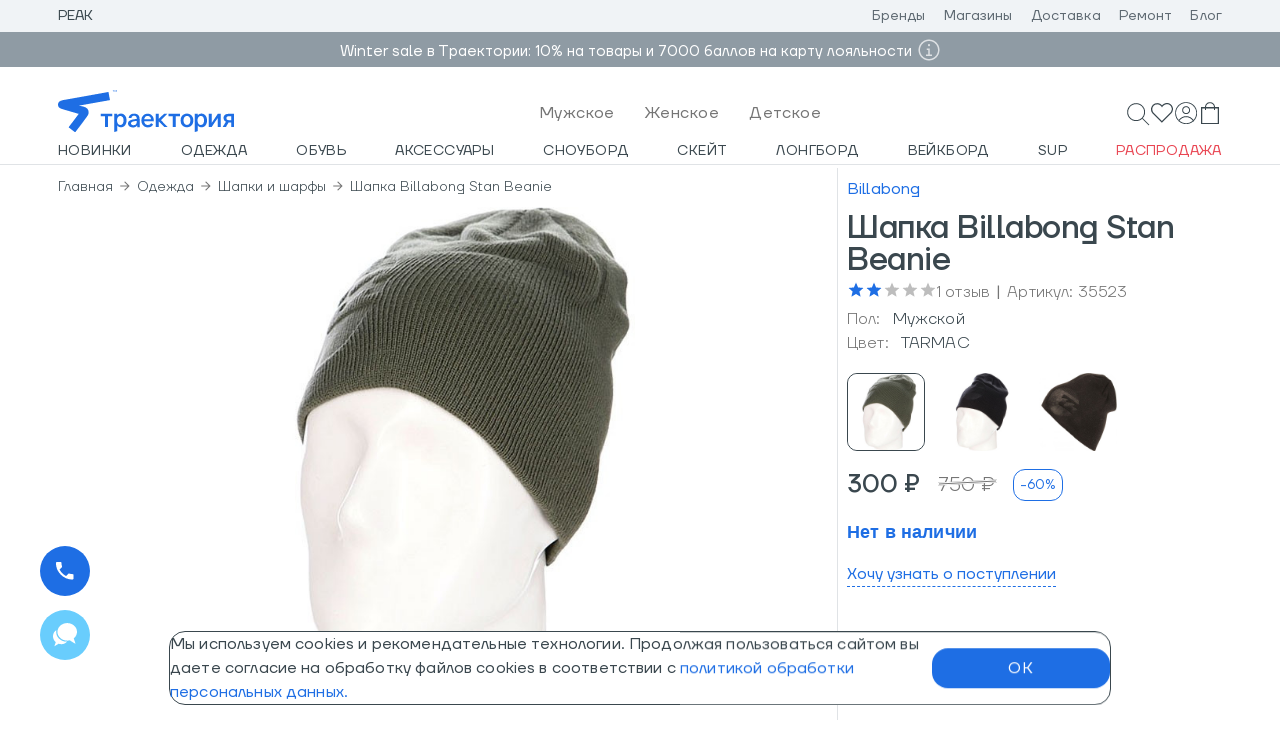

--- FILE ---
content_type: text/html; charset=UTF-8
request_url: https://www.traektoria.ru/product/113499_shapka-billabong-stan-beanie/
body_size: 3135
content:
<!DOCTYPE html>
<!--[if IE 7]>
<html class="no-js lt-ie9 lt-ie8 ie7"> <![endif]-->
<!--[if IE 8]>
<html class="no-js lt-ie9 ie8"> <![endif]-->
<!--[if gt IE 8]><!-->
<html class="no-js"> <!--<![endif]-->
<head prefix=\"og:http://ogp.me/ns# fb:http://ogp.me/ns/fb# product:http://ogp.me/ns/product#\">
	<meta name="robots" content="index, follow" />
    <meta charset="utf-8">
    <meta http-equiv="X-UA-Compatible" content="IE=edge">
    <meta name="viewport" content="width=device-width, initial-scale=1">
    <meta name="yandex-verification" content="69d696352488e451"/>
    <meta name="google-site-verification" content="-o9UvCf5W6QhFtOlO5Ubjv7cMxDjCjUv68M4hfW9rtk"/>
    <meta name="url" content="https://www.traektoria.ru/"/>
    <meta name="theme-color" content="#1E6EE4">
	<meta name="description" content="Шапка Billabong Stan Beanie по лучшей цене с доставкой по Москве, Санкт-Петербургу и всей России в спортивном интернет-магазине Траектория." />
<meta name="keywords" content="-" />
    <title>Шапка Billabong Stan Beanie FW15 купить в интернет-магазине Траектория</title>
    <link rel="icon" href="/local/templates/traektoria_api/favicon.ico"/>
    <link rel="icon" type="image/png" href="/local/templates/traektoria_api/favicon.png"/>
    <link rel="icon" type="image/svg+xml" href="/local/templates/traektoria_api/favicon.svg"/>
    <link rel="apple-touch-icon-precomposed" href="/local/templates/traektoria_api/apple-touch-icon.png"/>
	<link href="/bitrix/cache/css/ta/traektoria_api/template_e1744e8a63c2b5ba06353ce8ff0849c0/template_e1744e8a63c2b5ba06353ce8ff0849c0_v1.css?17660078511787" type="text/css"  data-template-style="true" rel="stylesheet" />
<script  src="/bitrix/cache/js/ta/traektoria_api/template_0b992261eb4b1706c8f2af89ae4cbdb0/template_0b992261eb4b1706c8f2af89ae4cbdb0_v1.js?176600785112845"></script>

<script>if(!window.BX)window.BX={};if(!window.BX.message)window.BX.message=function(mess){if(typeof mess==='object'){for(let i in mess) {BX.message[i]=mess[i];} return true;}};</script>
<script>(window.BX||top.BX).message({"pull_server_enabled":"N","pull_config_timestamp":1697456404,"shared_worker_allowed":"Y","pull_guest_mode":"N","pull_guest_user_id":0,"pull_worker_mtime":1745856734});(window.BX||top.BX).message({"PULL_OLD_REVISION":"Для продолжения корректной работы с сайтом необходимо перезагрузить страницу."});</script>
<script>(window.BX||top.BX).message({"JS_CORE_LOADING":"Загрузка...","JS_CORE_NO_DATA":"- Нет данных -","JS_CORE_WINDOW_CLOSE":"Закрыть","JS_CORE_WINDOW_EXPAND":"Развернуть","JS_CORE_WINDOW_NARROW":"Свернуть в окно","JS_CORE_WINDOW_SAVE":"Сохранить","JS_CORE_WINDOW_CANCEL":"Отменить","JS_CORE_WINDOW_CONTINUE":"Продолжить","JS_CORE_H":"ч","JS_CORE_M":"м","JS_CORE_S":"с","JSADM_AI_HIDE_EXTRA":"Скрыть лишние","JSADM_AI_ALL_NOTIF":"Показать все","JSADM_AUTH_REQ":"Требуется авторизация!","JS_CORE_WINDOW_AUTH":"Войти","JS_CORE_IMAGE_FULL":"Полный размер"});</script>

<script src="/bitrix/js/main/core/core.min.js?1756115141229643"></script>

<script>BX.Runtime.registerExtension({"name":"main.core","namespace":"BX","loaded":true});</script>
<script>BX.setJSList(["\/bitrix\/js\/main\/core\/core_ajax.js","\/bitrix\/js\/main\/core\/core_promise.js","\/bitrix\/js\/main\/polyfill\/promise\/js\/promise.js","\/bitrix\/js\/main\/loadext\/loadext.js","\/bitrix\/js\/main\/loadext\/extension.js","\/bitrix\/js\/main\/polyfill\/promise\/js\/promise.js","\/bitrix\/js\/main\/polyfill\/find\/js\/find.js","\/bitrix\/js\/main\/polyfill\/includes\/js\/includes.js","\/bitrix\/js\/main\/polyfill\/matches\/js\/matches.js","\/bitrix\/js\/ui\/polyfill\/closest\/js\/closest.js","\/bitrix\/js\/main\/polyfill\/fill\/main.polyfill.fill.js","\/bitrix\/js\/main\/polyfill\/find\/js\/find.js","\/bitrix\/js\/main\/polyfill\/matches\/js\/matches.js","\/bitrix\/js\/main\/polyfill\/core\/dist\/polyfill.bundle.js","\/bitrix\/js\/main\/core\/core.js","\/bitrix\/js\/main\/polyfill\/intersectionobserver\/js\/intersectionobserver.js","\/bitrix\/js\/main\/lazyload\/dist\/lazyload.bundle.js","\/bitrix\/js\/main\/polyfill\/core\/dist\/polyfill.bundle.js","\/bitrix\/js\/main\/parambag\/dist\/parambag.bundle.js"]);
</script>
<script>(window.BX||top.BX).message({"LANGUAGE_ID":"ru","FORMAT_DATE":"DD.MM.YYYY","FORMAT_DATETIME":"DD.MM.YYYY HH:MI:SS","COOKIE_PREFIX":"BITRIX_SM","SERVER_TZ_OFFSET":"10800","UTF_MODE":"Y","SITE_ID":"ta","SITE_DIR":"\/","USER_ID":"","SERVER_TIME":1768985698,"USER_TZ_OFFSET":0,"USER_TZ_AUTO":"Y","bitrix_sessid":"1107ec40cebe3164292bb084aea79a5e"});</script>


<script src="/bitrix/js/pull/protobuf/protobuf.min.js?159714131876433"></script>
<script src="/bitrix/js/pull/protobuf/model.min.js?159714131814190"></script>
<script src="/bitrix/js/main/core/core_promise.min.js?15944022802490"></script>
<script src="/bitrix/js/rest/client/rest.client.min.js?16082792569240"></script>
<script src="/bitrix/js/pull/client/pull.client.min.js?174729788449849"></script>
<script type="text/javascript">BX.setJSList(["/local/modules/kodix.sale/install/js/kodix.sale/kodix_sale.js?172984377412513"]); </script>

<script>BX.setCSSList(['/local/traektoria_ta/build/assets/css/index-6331806a.css']);</script>
<script type="module" crossorigin src="/local/traektoria_ta/build/assets/js/main-475a0631.js"></script>
<link rel="modulepreload" href="/local/traektoria_ta/build/assets/js/chunk-react-5cf2f068.js?1768493239">
<link rel="modulepreload" href="/local/traektoria_ta/build/assets/js/chunk-material-ui-f44ec566.js?1768493239">
<link rel="modulepreload" href="/local/traektoria_ta/build/assets/js/chunk-lodash-6114c6d4.js?1706628771">
<script type="text/javascript">if (!window.TRK) window.TRK={}; window.TRK.variables = {}; window.TRK.variables = {'environment':'prod'};</script>
<script>(function(w,d,s,l,i){w[l]=w[l]||[];w[l].push({'gtm.start':new Date().getTime(),event:'gtm.js'});var f=d.getElementsByTagName(s)[0],j=d.createElement(s),dl=l!='dataLayer'?'&l='+l:'';j.async=true;j.src='https://www.googletagmanager.com/gtm.js?id='+i+dl;f.parentNode.insertBefore(j,f);})(window,document,'script','dataLayer','GTM-NQP76K4');</script>



</head>
<body>

<div id="root"></div>

<div id="detailCard"></div>
<div id="footer"></div>

    <script type="text/javascript">
		window.yandexID = '28188384';
		var ip = {ip_address: "52.15.234.220"};
		(function (m, e, t, r, i, k, a) {
			m[i] = m[i] || function () {
				(m[i].a = m[i].a || []).push(arguments)
			};
			m[i].l = 1 * new Date();
			k = e.createElement(t), a = e.getElementsByTagName(t)[0], k.async = 1, k.src = r, a.parentNode.insertBefore(k, a)
		})
		(window, document, "script", "https://mc.yandex.ru/metrika/tag.js", "ym");

		ym(window.yandexID, "init", {
			clickmap: true,
			trackLinks: true,
			accurateTrackBounce: true,
			triggerEvent: true,
			webvisor: true,
			ecommerce: "dataLayer",
			params: window.ip
		});

		ym(window.yandexID, 'userParams', {
			UserID: ""
		});

		if (typeof yaCounter === 'undefined') {
			window.yaCounter = {};

			yaCounter.reachGoal = function (goal) {
				ym(window.yandexID, 'reachGoal', goal);
			}
		}
    </script>
    <noscript>
        <div><img src="https://mc.yandex.ru/watch/28188384" style="position:absolute; left:-9999px;" alt=""/></div>
    </noscript>
	    <script>
        mindbox = window.mindbox || function() { mindbox.queue.push(arguments); };
        mindbox.queue = mindbox.queue || [];
        mindbox('create', {
            endpointId: 'traektoriaru.Website'
        });
    </script>
    <script src="https://api.s.mindbox.ru/scripts/v1/tracker.js" async></script>
        <script>
		(function (w, d, u, i, o, s, p) {
			if (d.getElementById(i)) {
				return;
			}
			w['MangoObject'] = o;
			w[o] = w[o] || function () {
				(w[o].q = w[o].q || []).push(arguments)
			};
			w[o].u = u;
			w[o].t = 1 * new Date();
			s = d.createElement('script');
			s.async = 1;
			s.id = i;
			s.src = u;
			s.charset = 'utf-8';
			p = d.getElementsByTagName('script')[0];
			p.parentNode.insertBefore(s, p);
		}(window, document, '//widgets.mango-office.ru/widgets/mango.js', 'mango-js', 'mgo'));
		mgo({multichannel: {id: 13761}});
    </script>
</body>
</html>



--- FILE ---
content_type: text/css
request_url: https://www.traektoria.ru/local/traektoria_ta/build/assets/css/index-84ccee63.css
body_size: 244
content:
.digi-is-container,.digi-ac-block__button,.digi-tip__cloud,#digi-shield .digi-facet__title__name,#digi-shield input{font-family:TTFirsNeue-Regular,sans-serif!important}#digi-shield button{font-family:TTFirsNeue-Regular,sans-serif!important;text-decoration:none!important}@media only screen and (max-width: 1280px){.digi-ac{top:62px!important}}#digi-shield.digi_desktop.digi-is-container{position:fixed;z-index:9999999999!important;overflow-y:auto!important;background-color:#0009;top:calc(var(--digi-top) * 1px)!important;height:calc(100vh - calc(var(--digi-top) * 1px))}#digi-shield.digi_desktop.digi_searchless .digi-main-scroll-wrapper{background:white}.digi-hidden-mobile{position:absolute!important;z-index:-1;opacity:0}.hidden{display:none!important}


--- FILE ---
content_type: application/javascript
request_url: https://www.traektoria.ru/local/traektoria_ta/build/assets/js/chunk-Icon-28a30237.js
body_size: 17
content:
import{R as a}from"./chunk-react-5cf2f068.js";const e="/local/traektoria_ta/build/assets/img/Discount-a4f37f79.svg",s=t=>a.createElement("img",{...t,src:e});export{s as I};


--- FILE ---
content_type: application/javascript
request_url: https://www.traektoria.ru/local/traektoria_ta/build/assets/js/chunk-scrollbar.min-9104acdc.js
body_size: 5303
content:
import{g as Z,h as I,$ as G,n as V}from"./chunk-swiper.min-fbe3540e.js";import{R as a,r as z}from"./chunk-react-5cf2f068.js";import{m as H,I as J,aE as L,aF as w,am as ee,G as A,T as W,i as te,L as ae,ae as re,s as oe,t as le,B as ne,k as se}from"./chunk-material-ui-f44ec566.js";import{aA as ce,n as q,c as ie,a0 as X,b as Q,az as de,aB as ue}from"./main-475a0631.js";import{b as pe}from"./chunk-index-d78c5216.js";import{D as fe}from"./chunk-index-a028af12.js";import{U as me}from"./chunk-index-fe175257.js";import{r as be,i as ge}from"./chunk-generateUtilityClasses-28bbf7a0.js";import{r as xe}from"./chunk-createSvgIcon-f7379aac.js";function Me({swiper:e,extendParams:p,on:i,emit:f}){const s=Z();let g=!1,x=null,h=null,m,d,u,C;p({scrollbar:{el:null,dragSize:"auto",hide:!1,draggable:!1,snapOnRelease:!0,lockClass:"swiper-scrollbar-lock",dragClass:"swiper-scrollbar-drag"}}),e.scrollbar={el:null,dragEl:null,$el:null,$dragEl:null};function E(){if(!e.params.scrollbar.el||!e.scrollbar.el)return;const{scrollbar:t,rtlTranslate:n,progress:o}=e,{$dragEl:l,$el:r}=t,b=e.params.scrollbar;let $=d,c=(u-d)*o;n?(c=-c,c>0?($=d-c,c=0):-c+d>u&&($=u+c)):c<0?($=d+c,c=0):c+d>u&&($=u-c),e.isHorizontal()?(l.transform(`translate3d(${c}px, 0, 0)`),l[0].style.width=`${$}px`):(l.transform(`translate3d(0px, ${c}px, 0)`),l[0].style.height=`${$}px`),b.hide&&(clearTimeout(x),r[0].style.opacity=1,x=setTimeout(()=>{r[0].style.opacity=0,r.transition(400)},1e3))}function D(t){!e.params.scrollbar.el||!e.scrollbar.el||e.scrollbar.$dragEl.transition(t)}function T(){if(!e.params.scrollbar.el||!e.scrollbar.el)return;const{scrollbar:t}=e,{$dragEl:n,$el:o}=t;n[0].style.width="",n[0].style.height="",u=e.isHorizontal()?o[0].offsetWidth:o[0].offsetHeight,C=e.size/(e.virtualSize+e.params.slidesOffsetBefore-(e.params.centeredSlides?e.snapGrid[0]:0)),e.params.scrollbar.dragSize==="auto"?d=u*C:d=parseInt(e.params.scrollbar.dragSize,10),e.isHorizontal()?n[0].style.width=`${d}px`:n[0].style.height=`${d}px`,C>=1?o[0].style.display="none":o[0].style.display="",e.params.scrollbar.hide&&(o[0].style.opacity=0),e.params.watchOverflow&&e.enabled&&t.$el[e.isLocked?"addClass":"removeClass"](e.params.scrollbar.lockClass)}function S(t){return e.isHorizontal()?t.type==="touchstart"||t.type==="touchmove"?t.targetTouches[0].clientX:t.clientX:t.type==="touchstart"||t.type==="touchmove"?t.targetTouches[0].clientY:t.clientY}function B(t){const{scrollbar:n,rtlTranslate:o}=e,{$el:l}=n;let r;r=(S(t)-l.offset()[e.isHorizontal()?"left":"top"]-(m!==null?m:d/2))/(u-d),r=Math.max(Math.min(r,1),0),o&&(r=1-r);const b=e.minTranslate()+(e.maxTranslate()-e.minTranslate())*r;e.updateProgress(b),e.setTranslate(b),e.updateActiveIndex(),e.updateSlidesClasses()}function P(t){const n=e.params.scrollbar,{scrollbar:o,$wrapperEl:l}=e,{$el:r,$dragEl:b}=o;g=!0,m=t.target===b[0]||t.target===b?S(t)-t.target.getBoundingClientRect()[e.isHorizontal()?"left":"top"]:null,t.preventDefault(),t.stopPropagation(),l.transition(100),b.transition(100),B(t),clearTimeout(h),r.transition(0),n.hide&&r.css("opacity",1),e.params.cssMode&&e.$wrapperEl.css("scroll-snap-type","none"),f("scrollbarDragStart",t)}function y(t){const{scrollbar:n,$wrapperEl:o}=e,{$el:l,$dragEl:r}=n;g&&(t.preventDefault?t.preventDefault():t.returnValue=!1,B(t),o.transition(0),l.transition(0),r.transition(0),f("scrollbarDragMove",t))}function k(t){const n=e.params.scrollbar,{scrollbar:o,$wrapperEl:l}=e,{$el:r}=o;g&&(g=!1,e.params.cssMode&&(e.$wrapperEl.css("scroll-snap-type",""),l.transition("")),n.hide&&(clearTimeout(h),h=V(()=>{r.css("opacity",0),r.transition(400)},1e3)),f("scrollbarDragEnd",t),n.snapOnRelease&&e.slideToClosest())}function v(t){const{scrollbar:n,touchEventsTouch:o,touchEventsDesktop:l,params:r,support:b}=e,c=n.$el[0],O=b.passiveListener&&r.passiveListeners?{passive:!1,capture:!1}:!1,j=b.passiveListener&&r.passiveListeners?{passive:!0,capture:!1}:!1;if(!c)return;const F=t==="on"?"addEventListener":"removeEventListener";b.touch?(c[F](o.start,P,O),c[F](o.move,y,O),c[F](o.end,k,j)):(c[F](l.start,P,O),s[F](l.move,y,O),s[F](l.end,k,j))}function R(){e.params.scrollbar.el&&v("on")}function N(){e.params.scrollbar.el&&v("off")}function M(){const{scrollbar:t,$el:n}=e;e.params.scrollbar=I(e,e.originalParams.scrollbar,e.params.scrollbar,{el:"swiper-scrollbar"});const o=e.params.scrollbar;if(!o.el)return;let l=G(o.el);e.params.uniqueNavElements&&typeof o.el=="string"&&l.length>1&&n.find(o.el).length===1&&(l=n.find(o.el));let r=l.find(`.${e.params.scrollbar.dragClass}`);r.length===0&&(r=G(`<div class="${e.params.scrollbar.dragClass}"></div>`),l.append(r)),Object.assign(t,{$el:l,el:l[0],$dragEl:r,dragEl:r[0]}),o.draggable&&R(),l&&l[e.enabled?"removeClass":"addClass"](e.params.scrollbar.lockClass)}function U(){N()}i("init",()=>{M(),T(),E()}),i("update resize observerUpdate lock unlock",()=>{T()}),i("setTranslate",()=>{E()}),i("setTransition",(t,n)=>{D(n)}),i("enable disable",()=>{const{$el:t}=e.scrollbar;t&&t[e.enabled?"removeClass":"addClass"](e.params.scrollbar.lockClass)}),i("destroy",()=>{U()}),Object.assign(e.scrollbar,{updateSize:T,setTranslate:E,init:M,destroy:U})}const he=({wishListItem:e,open:p,handleClose:i})=>a.createElement(ce,{open:p,onClose:i,title:"Товар добавлен в избранное"},a.createElement(a.Fragment,null,!Array.isArray(e==null?void 0:e.data)&&a.createElement(pe,{sku:e==null?void 0:e.data.SKU_ID,itemName:e==null?void 0:e.data.NAME,link:e==null?void 0:e.data.URL,imgPath:e==null?void 0:e.data.IMAGE.PATH,color:e==null?void 0:e.data.COLOR,size:e==null?void 0:e.data.SIZE,currentPrice:e==null?void 0:e.data.PRICES.RETAIL.PRICE_DISPLAY}))),ye=H(e=>({productRoot:{position:"relative",paddingBottom:e.spacing(5)},productRootHover:{"&:hover $favoriteIconStyle":{display:"block"}},productSmall:{width:280,"@media (max-width: 1440px)":{width:256},"@media (max-width: 1280px)":{width:256}},productMedium:{width:325,"@media (max-width: 1440px)":{width:256},"@media (max-width: 1280px)":{width:256}},productBig:{width:"100%","@media (max-width: 1440px)":{width:"100%"},"@media (max-width: 1280px)":{width:"100%"},"@media (max-width: 479px)":{width:"100%"}},productMain:{width:"100%","@media (max-width: 1440px)":{width:"100%"},"@media (max-width: 1280px)":{width:"100%"},"@media (max-width: 479px)":{width:"100%"}},containerLink:{height:"inherit"},badgeGrid:{display:"flex",flexDirection:"column",alignItems:"start",position:"absolute",left:"8px",top:"8px",zIndex:10,textTransform:"uppercase","& div":{height:24,fontSize:"0.875rem"},"& div + div":{marginBlockStart:15}},badgeStyle:{borderRadius:9,backgroundColor:e.color.black0,border:"1px solid currentcolor"},badgeSoon:{color:"#b1dff1"},badgeNew:{color:"#1e6ee4"},productImgGrid:{"aspect-ratio":1,width:"100%",display:"flex",justifyContent:"center","@media (min-width: 540px)":{marginBlockEnd:15}},imgHover:{" :first-child":{display:"block"},"& :last-child":{display:"none"},"&:hover :first-child":{display:"none"},"&:hover :last-child":{display:"block"}},productImg:{objectFit:"contain"},productImgTechno:{width:"20%",position:"absolute",bottom:"-5%",zIndex:10},setNoQuantity:{flexDirection:"column","& svg":{margin:"0 !important"}},sizeContainer:{position:"absolute",left:0,bottom:0,padding:"0 10px",zIndex:1e3},sizeBtn:{minWidth:71,minHeight:32,color:e.color.black100,borderRadius:10,backgroundColor:"#FFFFFF","@media (min-width: 1656px)":{minWidth:87,minHeight:35}},sizeBtnClickable:{"&$sizeBtnOutlined":{"&:hover, &:focus":{backgroundColor:"#F0F3F6"}}},favoriteIconStyle:{display:"none",color:"#E0E3E6"},abFlagFavoriteIconStyle:{display:"block",color:"#3A474E"},productPageFavoriteIconStyle:{color:e.color.black100},sizeBtnOutlined:{borderColor:e.color.black40},favoriteIcon:{top:5,right:7,position:"absolute",zIndex:2e3},btnAddToWish:{borderColor:e.color.black100,borderWidth:"1.25px",borderStyle:"solid",borderRadius:"1rem",width:"100%",padding:16,height:"100%"},paper:{maxWidth:230,padding:"8px 12px",borderRadius:4},popoverText:{fontSize:"0.875rem"},customPaperStyle:{width:"230px",padding:"8px 12px",borderRadius:"4px",position:"absolute",zIndex:1,backgroundColor:"#fff",border:"1px solid rgba(0, 16, 61, 0.16)",opacity:1,transform:"none",transition:"opacity 232ms cubic-bezier(0.4, 0, 0.2, 1) 0ms, transform 155ms cubic-bezier(0.4, 0, 0.2, 1) 0ms",boxShadow:"0px 5px 5px -3px rgb(0 0 0 / 20%), 0px 8px 10px 1px rgb(0 0 0 / 14%), 0px 3px 14px 2px rgb(0 0 0 / 12%)"},productPopUpPosition:{transform:"translateX(-50%)",left:"50%"},catalogPopUpPosition:{top:"32px",left:"50%",transform:"translateX(-50%)"}}),{name:"CardPreview"}),Ne=({handleWishIconInCatalog:e,inWishlist:p,productSku:i,addWishList:f,wishListItem:s,actionWishlist:g,isProductPage:x,showWishListIcon:h})=>{const m=ye(),[d,u]=z.useState(!1),[C,E]=z.useState(!1),D=q(v=>v.userAuth.authScreen),T=q(v=>v.userAuth.isAuth),S=x?m.productPageFavoriteIconStyle:m.favoriteIconStyle,B=x?m.btnAddToWish:m.favoriteIcon,P=(s==null?void 0:s.status)!=="error"&&(s==null?void 0:s.data),y=()=>{if(!T)return E(!0);if(p)return g({url:Q.user.wishlist.delete,id:i});if(e)return e();g({url:Q.user.wishlist.add,id:i})};z.useEffect(()=>{f&&u(f)},[f]);const k=(v,R)=>{R!=="clickaway"&&u(!1)};return a.createElement(a.Fragment,null,a.createElement(J,{onClick:y,classes:{root:B},type:"button",color:"secondary"},p&&a.createElement(L,{color:"primary"})||a.createElement(w,{className:ie(S,"fadeOnHover",{[m.abFlagFavoriteIconStyle]:h}),viewBox:"0 0 20 24"})),P&&a.createElement(ee,null,a.createElement(he,{wishListItem:s,open:d,handleClose:k})),a.createElement(fe,{isWrapped:!0,showCloseIcon:!0,open:C,onClose:()=>E(!1),handlerCloseIcon:()=>E(!1),closeIconPosition:"right",anchor:"right",title:X[D].title,subTitle:X[D].subTitle},a.createElement(me,null)))};var _={},ve=ge;Object.defineProperty(_,"__esModule",{value:!0});var K=_.default=void 0,Ee=ve(xe()),Y=be();K=_.default=(0,Ee.default)([(0,Y.jsx)("path",{d:"M11.99 2C6.47 2 2 6.48 2 12s4.47 10 9.99 10C17.52 22 22 17.52 22 12S17.52 2 11.99 2M12 20c-4.42 0-8-3.58-8-8s3.58-8 8-8 8 3.58 8 8-3.58 8-8 8"},"0"),(0,Y.jsx)("path",{d:"M12.5 7H11v6l5.25 3.15.75-1.23-4.5-2.67z"},"1")],"AccessTime");const Se=H(()=>({mainBlock:{width:"100%"},soonGrid:{width:"48%"},boxStyle:{display:"flex",flexWrap:"wrap",justifyContent:"center",alignItems:"center",fontSize:"1rem",fontFamily:"TTFirsNeue-Regular,sans-serif",fontWeight:300,lineHeight:"24px",textTransform:"none",padding:9,"& .MuiLink-root:hover":{color:"#3A474E",borderBottom:"1px #3A474E dashed"},"& .MuiLink-underlineAlways":{color:"#1e6ee4",borderBottom:"1px #1e6ee4 dashed",textDecoration:"none"}},soonLogo:{marginInlineEnd:7,color:"#1e6ee4"},soonText:{fontFamily:"CirceWebBold,sans-serif",fontSize:"1.1rem",marginBlockStart:1,color:"#1e6ee4",fontWeight:550},subscribedText:{marginBlock:15},dialogRoot:{minWidth:300,maxWidth:400,padding:24,"& .MuiDialogContent-dividers":{overflow:"initial",border:"none"},"& .MuiDialogTitle-root":{padding:0,"margin-block-end":24,"& h2":{fontSize:"20px",lineHeight:"30px"}}},closeBtn:{position:"absolute",top:10,right:10}}),{name:"NoProductStock"}),Oe=({productId:e,isSoon:p,isComingSoon:i,setIsComingSoon:f})=>{const s=Se(),[g,x]=z.useState(!1),[h,m]=z.useState(!1),[d,u]=z.useState(""),[C]=de(),[E]=ue(),D=p?"СКОРО":"Нет в наличии",T=()=>{x(!0),E().then(y=>{var N,M;const{data:k,status:v,errors:R}=y.data;if(v==="error")return console.error(R);v==="success"&&u((M=(N=k==null?void 0:k.MAIN)==null?void 0:N.PROFILE)==null?void 0:M.EMAIL)})},S=()=>{x(!1),i&&f(!1)},B=()=>{C({email:d,product_id:e}).unwrap().then(y=>{if(y.status==="error")return m(!1);m(!0)})},P=y=>{u(y.target.value)};return z.useEffect(()=>{i&&x(!0)},[]),a.createElement(A,{item:!0,container:!0,spacing:3,classes:{root:s.mainBlock}},!i&&a.createElement(a.Fragment,null,a.createElement(A,{item:!0,container:!0,direction:"row",classes:{root:s.soonGrid}},p&&a.createElement(K,{className:s.soonLogo}),a.createElement(W,{className:s.soonText},D)),a.createElement(te,{className:s.boxStyle,onClick:T},a.createElement(ae,{href:"#",underline:"always"},"Хочу узнать о поступлении"))),a.createElement(re,{open:g,PaperProps:{classes:{root:s.dialogRoot}},scroll:"paper",onClose:S,dialogTitle:h?"Товар добавлен в подписки":"Подписаться на товар"},a.createElement(A,{container:!0,item:!0,spacing:3},!h&&a.createElement(a.Fragment,null,a.createElement(A,{item:!0,xs:12},a.createElement(J,{color:"primary",onClick:S,size:"medium",classes:{root:s.closeBtn}},a.createElement(oe,null)),a.createElement(W,{className:s.subscribedText},"Этот товар скоро поступит в продажу. Хотите узнать об этом первыми? Пожалуйста, оставьте свой e-mail для оповещения."),a.createElement(le,{required:!0,fullWidth:!0,placeholder:"email",type:"email",onChange:P,value:d}))),h&&a.createElement(A,{item:!0,container:!0,justifyContent:"center",xs:12},a.createElement(W,null,"Мы сообщим вам, когда он поступит на склад")),a.createElement(A,{item:!0,xs:12},a.createElement(ne,{color:"default",variant:"contained",fullWidth:!0,onClick:h?()=>S():B},h?"Готово":"Подписаться")))))};function ke(e){if(e&&e.indexOf("/")>-1){const[p,i]=e.split("/");return`linear-gradient(90deg, ${p} 0%, ${i} 100%)`}return e}const Ce=H(e=>({chipStyle:{fontFamily:"TTFirsNeue-Light, sans-serif",fontSize:16,borderRadius:9}}),{name:"Badge"}),We=({badge_text:e,badge_text_color:p,badge_background_color:i,borderColor:f,...s})=>{const g=Ce(),x={color:p,background:ke(i),border:f&&`1px solid ${f}`};return a.createElement(se,{...s,classes:{root:g.chipStyle},style:x,label:e})};export{We as B,Oe as N,Me as S,Ne as W,ke as g,ye as s};


--- FILE ---
content_type: application/javascript
request_url: https://www.traektoria.ru/local/traektoria_ta/build/assets/js/chunk-swiper.min-fbe3540e.js
body_size: 25146
content:
import{R as k,r as P}from"./chunk-react-5cf2f068.js";function de(e){return e!==null&&typeof e=="object"&&"constructor"in e&&e.constructor===Object}function ae(e={},i={}){Object.keys(i).forEach(t=>{typeof e[t]>"u"?e[t]=i[t]:de(i[t])&&de(e[t])&&Object.keys(i[t]).length>0&&ae(e[t],i[t])})}const me={body:{},addEventListener(){},removeEventListener(){},activeElement:{blur(){},nodeName:""},querySelector(){return null},querySelectorAll(){return[]},getElementById(){return null},createEvent(){return{initEvent(){}}},createElement(){return{children:[],childNodes:[],style:{},setAttribute(){},getElementsByTagName(){return[]}}},createElementNS(){return{}},importNode(){return null},location:{hash:"",host:"",hostname:"",href:"",origin:"",pathname:"",protocol:"",search:""}};function _(){const e=typeof document<"u"?document:{};return ae(e,me),e}const ke={document:me,navigator:{userAgent:""},location:{hash:"",host:"",hostname:"",href:"",origin:"",pathname:"",protocol:"",search:""},history:{replaceState(){},pushState(){},go(){},back(){}},CustomEvent:function(){return this},addEventListener(){},removeEventListener(){},getComputedStyle(){return{getPropertyValue(){return""}}},Image(){},Date(){},screen:{},setTimeout(){},clearTimeout(){},matchMedia(){return{}},requestAnimationFrame(e){return typeof setTimeout>"u"?(e(),null):setTimeout(e,0)},cancelAnimationFrame(e){typeof setTimeout>"u"||clearTimeout(e)}};function L(){const e=typeof window<"u"?window:{};return ae(e,ke),e}function Ie(e){const i=e.__proto__;Object.defineProperty(e,"__proto__",{get(){return i},set(t){i.__proto__=t}})}class G extends Array{constructor(i){typeof i=="number"?super(i):(super(...i||[]),Ie(this))}}function q(e=[]){const i=[];return e.forEach(t=>{Array.isArray(t)?i.push(...q(t)):i.push(t)}),i}function ge(e,i){return Array.prototype.filter.call(e,i)}function ze(e){const i=[];for(let t=0;t<e.length;t+=1)i.indexOf(e[t])===-1&&i.push(e[t]);return i}function _e(e,i){if(typeof e!="string")return[e];const t=[],n=i.querySelectorAll(e);for(let s=0;s<n.length;s+=1)t.push(n[s]);return t}function v(e,i){const t=L(),n=_();let s=[];if(!i&&e instanceof G)return e;if(!e)return new G(s);if(typeof e=="string"){const r=e.trim();if(r.indexOf("<")>=0&&r.indexOf(">")>=0){let a="div";r.indexOf("<li")===0&&(a="ul"),r.indexOf("<tr")===0&&(a="tbody"),(r.indexOf("<td")===0||r.indexOf("<th")===0)&&(a="tr"),r.indexOf("<tbody")===0&&(a="table"),r.indexOf("<option")===0&&(a="select");const d=n.createElement(a);d.innerHTML=r;for(let l=0;l<d.childNodes.length;l+=1)s.push(d.childNodes[l])}else s=_e(e.trim(),i||n)}else if(e.nodeType||e===t||e===n)s.push(e);else if(Array.isArray(e)){if(e instanceof G)return e;s=e}return new G(ze(s))}v.fn=G.prototype;function Ae(...e){const i=q(e.map(t=>t.split(" ")));return this.forEach(t=>{t.classList.add(...i)}),this}function De(...e){const i=q(e.map(t=>t.split(" ")));return this.forEach(t=>{t.classList.remove(...i)}),this}function Ne(...e){const i=q(e.map(t=>t.split(" ")));this.forEach(t=>{i.forEach(n=>{t.classList.toggle(n)})})}function Ge(...e){const i=q(e.map(t=>t.split(" ")));return ge(this,t=>i.filter(n=>t.classList.contains(n)).length>0).length>0}function Be(e,i){if(arguments.length===1&&typeof e=="string")return this[0]?this[0].getAttribute(e):void 0;for(let t=0;t<this.length;t+=1)if(arguments.length===2)this[t].setAttribute(e,i);else for(const n in e)this[t][n]=e[n],this[t].setAttribute(n,e[n]);return this}function Ve(e){for(let i=0;i<this.length;i+=1)this[i].removeAttribute(e);return this}function Re(e){for(let i=0;i<this.length;i+=1)this[i].style.transform=e;return this}function He(e){for(let i=0;i<this.length;i+=1)this[i].style.transitionDuration=typeof e!="string"?`${e}ms`:e;return this}function je(...e){let[i,t,n,s]=e;typeof e[1]=="function"&&([i,n,s]=e,t=void 0),s||(s=!1);function r(o){const c=o.target;if(!c)return;const u=o.target.dom7EventData||[];if(u.indexOf(o)<0&&u.unshift(o),v(c).is(t))n.apply(c,u);else{const f=v(c).parents();for(let p=0;p<f.length;p+=1)v(f[p]).is(t)&&n.apply(f[p],u)}}function a(o){const c=o&&o.target?o.target.dom7EventData||[]:[];c.indexOf(o)<0&&c.unshift(o),n.apply(this,c)}const d=i.split(" ");let l;for(let o=0;o<this.length;o+=1){const c=this[o];if(t)for(l=0;l<d.length;l+=1){const u=d[l];c.dom7LiveListeners||(c.dom7LiveListeners={}),c.dom7LiveListeners[u]||(c.dom7LiveListeners[u]=[]),c.dom7LiveListeners[u].push({listener:n,proxyListener:r}),c.addEventListener(u,r,s)}else for(l=0;l<d.length;l+=1){const u=d[l];c.dom7Listeners||(c.dom7Listeners={}),c.dom7Listeners[u]||(c.dom7Listeners[u]=[]),c.dom7Listeners[u].push({listener:n,proxyListener:a}),c.addEventListener(u,a,s)}}return this}function Fe(...e){let[i,t,n,s]=e;typeof e[1]=="function"&&([i,n,s]=e,t=void 0),s||(s=!1);const r=i.split(" ");for(let a=0;a<r.length;a+=1){const d=r[a];for(let l=0;l<this.length;l+=1){const o=this[l];let c;if(!t&&o.dom7Listeners?c=o.dom7Listeners[d]:t&&o.dom7LiveListeners&&(c=o.dom7LiveListeners[d]),c&&c.length)for(let u=c.length-1;u>=0;u-=1){const f=c[u];n&&f.listener===n||n&&f.listener&&f.listener.dom7proxy&&f.listener.dom7proxy===n?(o.removeEventListener(d,f.proxyListener,s),c.splice(u,1)):n||(o.removeEventListener(d,f.proxyListener,s),c.splice(u,1))}}}return this}function We(...e){const i=L(),t=e[0].split(" "),n=e[1];for(let s=0;s<t.length;s+=1){const r=t[s];for(let a=0;a<this.length;a+=1){const d=this[a];if(i.CustomEvent){const l=new i.CustomEvent(r,{detail:n,bubbles:!0,cancelable:!0});d.dom7EventData=e.filter((o,c)=>c>0),d.dispatchEvent(l),d.dom7EventData=[],delete d.dom7EventData}}}return this}function qe(e){const i=this;function t(n){n.target===this&&(e.call(this,n),i.off("transitionend",t))}return e&&i.on("transitionend",t),this}function Xe(e){if(this.length>0){if(e){const i=this.styles();return this[0].offsetWidth+parseFloat(i.getPropertyValue("margin-right"))+parseFloat(i.getPropertyValue("margin-left"))}return this[0].offsetWidth}return null}function Ye(e){if(this.length>0){if(e){const i=this.styles();return this[0].offsetHeight+parseFloat(i.getPropertyValue("margin-top"))+parseFloat(i.getPropertyValue("margin-bottom"))}return this[0].offsetHeight}return null}function Ue(){if(this.length>0){const e=L(),i=_(),t=this[0],n=t.getBoundingClientRect(),s=i.body,r=t.clientTop||s.clientTop||0,a=t.clientLeft||s.clientLeft||0,d=t===e?e.scrollY:t.scrollTop,l=t===e?e.scrollX:t.scrollLeft;return{top:n.top+d-r,left:n.left+l-a}}return null}function Ke(){const e=L();return this[0]?e.getComputedStyle(this[0],null):{}}function Ze(e,i){const t=L();let n;if(arguments.length===1)if(typeof e=="string"){if(this[0])return t.getComputedStyle(this[0],null).getPropertyValue(e)}else{for(n=0;n<this.length;n+=1)for(const s in e)this[n].style[s]=e[s];return this}if(arguments.length===2&&typeof e=="string"){for(n=0;n<this.length;n+=1)this[n].style[e]=i;return this}return this}function Je(e){return e?(this.forEach((i,t)=>{e.apply(i,[i,t])}),this):this}function Qe(e){const i=ge(this,e);return v(i)}function et(e){if(typeof e>"u")return this[0]?this[0].innerHTML:null;for(let i=0;i<this.length;i+=1)this[i].innerHTML=e;return this}function tt(e){if(typeof e>"u")return this[0]?this[0].textContent.trim():null;for(let i=0;i<this.length;i+=1)this[i].textContent=e;return this}function it(e){const i=L(),t=_(),n=this[0];let s,r;if(!n||typeof e>"u")return!1;if(typeof e=="string"){if(n.matches)return n.matches(e);if(n.webkitMatchesSelector)return n.webkitMatchesSelector(e);if(n.msMatchesSelector)return n.msMatchesSelector(e);for(s=v(e),r=0;r<s.length;r+=1)if(s[r]===n)return!0;return!1}if(e===t)return n===t;if(e===i)return n===i;if(e.nodeType||e instanceof G){for(s=e.nodeType?[e]:e,r=0;r<s.length;r+=1)if(s[r]===n)return!0;return!1}return!1}function nt(){let e=this[0],i;if(e){for(i=0;(e=e.previousSibling)!==null;)e.nodeType===1&&(i+=1);return i}}function st(e){if(typeof e>"u")return this;const i=this.length;if(e>i-1)return v([]);if(e<0){const t=i+e;return t<0?v([]):v([this[t]])}return v([this[e]])}function rt(...e){let i;const t=_();for(let n=0;n<e.length;n+=1){i=e[n];for(let s=0;s<this.length;s+=1)if(typeof i=="string"){const r=t.createElement("div");for(r.innerHTML=i;r.firstChild;)this[s].appendChild(r.firstChild)}else if(i instanceof G)for(let r=0;r<i.length;r+=1)this[s].appendChild(i[r]);else this[s].appendChild(i)}return this}function at(e){const i=_();let t,n;for(t=0;t<this.length;t+=1)if(typeof e=="string"){const s=i.createElement("div");for(s.innerHTML=e,n=s.childNodes.length-1;n>=0;n-=1)this[t].insertBefore(s.childNodes[n],this[t].childNodes[0])}else if(e instanceof G)for(n=0;n<e.length;n+=1)this[t].insertBefore(e[n],this[t].childNodes[0]);else this[t].insertBefore(e,this[t].childNodes[0]);return this}function lt(e){return this.length>0?e?this[0].nextElementSibling&&v(this[0].nextElementSibling).is(e)?v([this[0].nextElementSibling]):v([]):this[0].nextElementSibling?v([this[0].nextElementSibling]):v([]):v([])}function ot(e){const i=[];let t=this[0];if(!t)return v([]);for(;t.nextElementSibling;){const n=t.nextElementSibling;e?v(n).is(e)&&i.push(n):i.push(n),t=n}return v(i)}function dt(e){if(this.length>0){const i=this[0];return e?i.previousElementSibling&&v(i.previousElementSibling).is(e)?v([i.previousElementSibling]):v([]):i.previousElementSibling?v([i.previousElementSibling]):v([])}return v([])}function ct(e){const i=[];let t=this[0];if(!t)return v([]);for(;t.previousElementSibling;){const n=t.previousElementSibling;e?v(n).is(e)&&i.push(n):i.push(n),t=n}return v(i)}function ft(e){const i=[];for(let t=0;t<this.length;t+=1)this[t].parentNode!==null&&(e?v(this[t].parentNode).is(e)&&i.push(this[t].parentNode):i.push(this[t].parentNode));return v(i)}function ut(e){const i=[];for(let t=0;t<this.length;t+=1){let n=this[t].parentNode;for(;n;)e?v(n).is(e)&&i.push(n):i.push(n),n=n.parentNode}return v(i)}function pt(e){let i=this;return typeof e>"u"?v([]):(i.is(e)||(i=i.parents(e).eq(0)),i)}function ht(e){const i=[];for(let t=0;t<this.length;t+=1){const n=this[t].querySelectorAll(e);for(let s=0;s<n.length;s+=1)i.push(n[s])}return v(i)}function mt(e){const i=[];for(let t=0;t<this.length;t+=1){const n=this[t].children;for(let s=0;s<n.length;s+=1)(!e||v(n[s]).is(e))&&i.push(n[s])}return v(i)}function gt(){for(let e=0;e<this.length;e+=1)this[e].parentNode&&this[e].parentNode.removeChild(this[e]);return this}const ce={addClass:Ae,removeClass:De,hasClass:Ge,toggleClass:Ne,attr:Be,removeAttr:Ve,transform:Re,transition:He,on:je,off:Fe,trigger:We,transitionEnd:qe,outerWidth:Xe,outerHeight:Ye,styles:Ke,offset:Ue,css:Ze,each:Je,html:et,text:tt,is:it,index:nt,eq:st,append:rt,prepend:at,next:lt,nextAll:ot,prev:dt,prevAll:ct,parent:ft,parents:ut,closest:pt,find:ht,children:mt,filter:Qe,remove:gt};Object.keys(ce).forEach(e=>{Object.defineProperty(v.fn,e,{value:ce[e],writable:!0})});function vt(e){const i=e;Object.keys(i).forEach(t=>{try{i[t]=null}catch{}try{delete i[t]}catch{}})}function ne(e,i=0){return setTimeout(e,i)}function W(){return Date.now()}function St(e){const i=L();let t;return i.getComputedStyle&&(t=i.getComputedStyle(e,null)),!t&&e.currentStyle&&(t=e.currentStyle),t||(t=e.style),t}function bt(e,i="x"){const t=L();let n,s,r;const a=St(e);return t.WebKitCSSMatrix?(s=a.transform||a.webkitTransform,s.split(",").length>6&&(s=s.split(", ").map(d=>d.replace(",",".")).join(", ")),r=new t.WebKitCSSMatrix(s==="none"?"":s)):(r=a.MozTransform||a.OTransform||a.MsTransform||a.msTransform||a.transform||a.getPropertyValue("transform").replace("translate(","matrix(1, 0, 0, 1,"),n=r.toString().split(",")),i==="x"&&(t.WebKitCSSMatrix?s=r.m41:n.length===16?s=parseFloat(n[12]):s=parseFloat(n[4])),i==="y"&&(t.WebKitCSSMatrix?s=r.m42:n.length===16?s=parseFloat(n[13]):s=parseFloat(n[5])),s||0}function U(e){return typeof e=="object"&&e!==null&&e.constructor&&Object.prototype.toString.call(e).slice(8,-1)==="Object"}function Ct(e){return typeof window<"u"&&typeof window.HTMLElement<"u"?e instanceof HTMLElement:e&&(e.nodeType===1||e.nodeType===11)}function A(...e){const i=Object(e[0]),t=["__proto__","constructor","prototype"];for(let n=1;n<e.length;n+=1){const s=e[n];if(s!=null&&!Ct(s)){const r=Object.keys(Object(s)).filter(a=>t.indexOf(a)<0);for(let a=0,d=r.length;a<d;a+=1){const l=r[a],o=Object.getOwnPropertyDescriptor(s,l);o!==void 0&&o.enumerable&&(U(i[l])&&U(s[l])?s[l].__swiper__?i[l]=s[l]:A(i[l],s[l]):!U(i[l])&&U(s[l])?(i[l]={},s[l].__swiper__?i[l]=s[l]:A(i[l],s[l])):i[l]=s[l])}}}return i}function K(e,i,t){e.style.setProperty(i,t)}function ve({swiper:e,targetPosition:i,side:t}){const n=L(),s=-e.translate;let r=null,a;const d=e.params.speed;e.wrapperEl.style.scrollSnapType="none",n.cancelAnimationFrame(e.cssModeFrameID);const l=i>s?"next":"prev",o=(u,f)=>l==="next"&&u>=f||l==="prev"&&u<=f,c=()=>{a=new Date().getTime(),r===null&&(r=a);const u=Math.max(Math.min((a-r)/d,1),0),f=.5-Math.cos(u*Math.PI)/2;let p=s+f*(i-s);if(o(p,i)&&(p=i),e.wrapperEl.scrollTo({[t]:p}),o(p,i)){e.wrapperEl.style.overflow="hidden",e.wrapperEl.style.scrollSnapType="",setTimeout(()=>{e.wrapperEl.style.overflow="",e.wrapperEl.scrollTo({[t]:p})}),n.cancelAnimationFrame(e.cssModeFrameID);return}e.cssModeFrameID=n.requestAnimationFrame(c)};c()}let J;function Tt(){const e=L(),i=_();return{smoothScroll:i.documentElement&&"scrollBehavior"in i.documentElement.style,touch:!!("ontouchstart"in e||e.DocumentTouch&&i instanceof e.DocumentTouch),passiveListener:function(){let n=!1;try{const s=Object.defineProperty({},"passive",{get(){n=!0}});e.addEventListener("testPassiveListener",null,s)}catch{}return n}(),gestures:function(){return"ongesturestart"in e}()}}function Se(){return J||(J=Tt()),J}let Q;function Et({userAgent:e}={}){const i=Se(),t=L(),n=t.navigator.platform,s=e||t.navigator.userAgent,r={ios:!1,android:!1},a=t.screen.width,d=t.screen.height,l=s.match(/(Android);?[\s\/]+([\d.]+)?/);let o=s.match(/(iPad).*OS\s([\d_]+)/);const c=s.match(/(iPod)(.*OS\s([\d_]+))?/),u=!o&&s.match(/(iPhone\sOS|iOS)\s([\d_]+)/),f=n==="Win32";let p=n==="MacIntel";const h=["1024x1366","1366x1024","834x1194","1194x834","834x1112","1112x834","768x1024","1024x768","820x1180","1180x820","810x1080","1080x810"];return!o&&p&&i.touch&&h.indexOf(`${a}x${d}`)>=0&&(o=s.match(/(Version)\/([\d.]+)/),o||(o=[0,1,"13_0_0"]),p=!1),l&&!f&&(r.os="android",r.android=!0),(o||u||c)&&(r.os="ios",r.ios=!0),r}function xt(e={}){return Q||(Q=Et(e)),Q}let ee;function wt(){const e=L();function i(){const t=e.navigator.userAgent.toLowerCase();return t.indexOf("safari")>=0&&t.indexOf("chrome")<0&&t.indexOf("android")<0}return{isSafari:i(),isWebView:/(iPhone|iPod|iPad).*AppleWebKit(?!.*Safari)/i.test(e.navigator.userAgent)}}function yt(){return ee||(ee=wt()),ee}function $t({swiper:e,on:i,emit:t}){const n=L();let s=null;const r=()=>{!e||e.destroyed||!e.initialized||(t("beforeResize"),t("resize"))},a=()=>{!e||e.destroyed||!e.initialized||(s=new ResizeObserver(o=>{const{width:c,height:u}=e;let f=c,p=u;o.forEach(({contentBoxSize:h,contentRect:g,target:m})=>{m&&m!==e.el||(f=g?g.width:(h[0]||h).inlineSize,p=g?g.height:(h[0]||h).blockSize)}),(f!==c||p!==u)&&r()}),s.observe(e.el))},d=()=>{s&&s.unobserve&&e.el&&(s.unobserve(e.el),s=null)},l=()=>{!e||e.destroyed||!e.initialized||t("orientationchange")};i("init",()=>{if(e.params.resizeObserver&&typeof n.ResizeObserver<"u"){a();return}n.addEventListener("resize",r),n.addEventListener("orientationchange",l)}),i("destroy",()=>{d(),n.removeEventListener("resize",r),n.removeEventListener("orientationchange",l)})}function Mt({swiper:e,extendParams:i,on:t,emit:n}){const s=[],r=L(),a=(o,c={})=>{const u=r.MutationObserver||r.WebkitMutationObserver,f=new u(p=>{if(p.length===1){n("observerUpdate",p[0]);return}const h=function(){n("observerUpdate",p[0])};r.requestAnimationFrame?r.requestAnimationFrame(h):r.setTimeout(h,0)});f.observe(o,{attributes:typeof c.attributes>"u"?!0:c.attributes,childList:typeof c.childList>"u"?!0:c.childList,characterData:typeof c.characterData>"u"?!0:c.characterData}),s.push(f)},d=()=>{if(e.params.observer){if(e.params.observeParents){const o=e.$el.parents();for(let c=0;c<o.length;c+=1)a(o[c])}a(e.$el[0],{childList:e.params.observeSlideChildren}),a(e.$wrapperEl[0],{attributes:!1})}},l=()=>{s.forEach(o=>{o.disconnect()}),s.splice(0,s.length)};i({observer:!1,observeParents:!1,observeSlideChildren:!1}),t("init",d),t("destroy",l)}const Ot={on(e,i,t){const n=this;if(typeof i!="function")return n;const s=t?"unshift":"push";return e.split(" ").forEach(r=>{n.eventsListeners[r]||(n.eventsListeners[r]=[]),n.eventsListeners[r][s](i)}),n},once(e,i,t){const n=this;if(typeof i!="function")return n;function s(...r){n.off(e,s),s.__emitterProxy&&delete s.__emitterProxy,i.apply(n,r)}return s.__emitterProxy=i,n.on(e,s,t)},onAny(e,i){const t=this;if(typeof e!="function")return t;const n=i?"unshift":"push";return t.eventsAnyListeners.indexOf(e)<0&&t.eventsAnyListeners[n](e),t},offAny(e){const i=this;if(!i.eventsAnyListeners)return i;const t=i.eventsAnyListeners.indexOf(e);return t>=0&&i.eventsAnyListeners.splice(t,1),i},off(e,i){const t=this;return t.eventsListeners&&e.split(" ").forEach(n=>{typeof i>"u"?t.eventsListeners[n]=[]:t.eventsListeners[n]&&t.eventsListeners[n].forEach((s,r)=>{(s===i||s.__emitterProxy&&s.__emitterProxy===i)&&t.eventsListeners[n].splice(r,1)})}),t},emit(...e){const i=this;if(!i.eventsListeners)return i;let t,n,s;return typeof e[0]=="string"||Array.isArray(e[0])?(t=e[0],n=e.slice(1,e.length),s=i):(t=e[0].events,n=e[0].data,s=e[0].context||i),n.unshift(s),(Array.isArray(t)?t:t.split(" ")).forEach(a=>{i.eventsAnyListeners&&i.eventsAnyListeners.length&&i.eventsAnyListeners.forEach(d=>{d.apply(s,[a,...n])}),i.eventsListeners&&i.eventsListeners[a]&&i.eventsListeners[a].forEach(d=>{d.apply(s,n)})}),i}};function Pt(){const e=this;let i,t;const n=e.$el;typeof e.params.width<"u"&&e.params.width!==null?i=e.params.width:i=n[0].clientWidth,typeof e.params.height<"u"&&e.params.height!==null?t=e.params.height:t=n[0].clientHeight,!(i===0&&e.isHorizontal()||t===0&&e.isVertical())&&(i=i-parseInt(n.css("padding-left")||0,10)-parseInt(n.css("padding-right")||0,10),t=t-parseInt(n.css("padding-top")||0,10)-parseInt(n.css("padding-bottom")||0,10),Number.isNaN(i)&&(i=0),Number.isNaN(t)&&(t=0),Object.assign(e,{width:i,height:t,size:e.isHorizontal()?i:t}))}function Lt(){const e=this;function i(x){return e.isHorizontal()?x:{width:"height","margin-top":"margin-left","margin-bottom ":"margin-right","margin-left":"margin-top","margin-right":"margin-bottom","padding-left":"padding-top","padding-right":"padding-bottom",marginRight:"marginBottom"}[x]}function t(x,E){return parseFloat(x.getPropertyValue(i(E))||0)}const n=e.params,{$wrapperEl:s,size:r,rtlTranslate:a,wrongRTL:d}=e,l=e.virtual&&n.virtual.enabled,o=l?e.virtual.slides.length:e.slides.length,c=s.children(`.${e.params.slideClass}`),u=l?e.virtual.slides.length:c.length;let f=[];const p=[],h=[];let g=n.slidesOffsetBefore;typeof g=="function"&&(g=n.slidesOffsetBefore.call(e));let m=n.slidesOffsetAfter;typeof m=="function"&&(m=n.slidesOffsetAfter.call(e));const S=e.snapGrid.length,w=e.slidesGrid.length;let b=n.spaceBetween,T=-g,C=0,O=0;if(typeof r>"u")return;typeof b=="string"&&b.indexOf("%")>=0&&(b=parseFloat(b.replace("%",""))/100*r),e.virtualSize=-b,a?c.css({marginLeft:"",marginBottom:"",marginTop:""}):c.css({marginRight:"",marginBottom:"",marginTop:""}),n.centeredSlides&&n.cssMode&&(K(e.wrapperEl,"--swiper-centered-offset-before",""),K(e.wrapperEl,"--swiper-centered-offset-after",""));const M=n.grid&&n.grid.rows>1&&e.grid;M&&e.grid.initSlides(u);let y;const z=n.slidesPerView==="auto"&&n.breakpoints&&Object.keys(n.breakpoints).filter(x=>typeof n.breakpoints[x].slidesPerView<"u").length>0;for(let x=0;x<u;x+=1){y=0;const E=c.eq(x);if(M&&e.grid.updateSlide(x,E,u,i),E.css("display")!=="none"){if(n.slidesPerView==="auto"){z&&(c[x].style[i("width")]="");const $=getComputedStyle(E[0]),D=E[0].style.transform,j=E[0].style.webkitTransform;if(D&&(E[0].style.transform="none"),j&&(E[0].style.webkitTransform="none"),n.roundLengths)y=e.isHorizontal()?E.outerWidth(!0):E.outerHeight(!0);else{const X=t($,"width"),Z=t($,"padding-left"),I=t($,"padding-right"),Y=t($,"margin-left"),le=t($,"margin-right"),oe=$.getPropertyValue("box-sizing");if(oe&&oe==="border-box")y=X+Y+le;else{const{clientWidth:Pe,offsetWidth:Le}=E[0];y=X+Z+I+Y+le+(Le-Pe)}}D&&(E[0].style.transform=D),j&&(E[0].style.webkitTransform=j),n.roundLengths&&(y=Math.floor(y))}else y=(r-(n.slidesPerView-1)*b)/n.slidesPerView,n.roundLengths&&(y=Math.floor(y)),c[x]&&(c[x].style[i("width")]=`${y}px`);c[x]&&(c[x].swiperSlideSize=y),h.push(y),n.centeredSlides?(T=T+y/2+C/2+b,C===0&&x!==0&&(T=T-r/2-b),x===0&&(T=T-r/2-b),Math.abs(T)<1/1e3&&(T=0),n.roundLengths&&(T=Math.floor(T)),O%n.slidesPerGroup===0&&f.push(T),p.push(T)):(n.roundLengths&&(T=Math.floor(T)),(O-Math.min(e.params.slidesPerGroupSkip,O))%e.params.slidesPerGroup===0&&f.push(T),p.push(T),T=T+y+b),e.virtualSize+=y+b,C=y,O+=1}}if(e.virtualSize=Math.max(e.virtualSize,r)+m,a&&d&&(n.effect==="slide"||n.effect==="coverflow")&&s.css({width:`${e.virtualSize+n.spaceBetween}px`}),n.setWrapperSize&&s.css({[i("width")]:`${e.virtualSize+n.spaceBetween}px`}),M&&e.grid.updateWrapperSize(y,f,i),!n.centeredSlides){const x=[];for(let E=0;E<f.length;E+=1){let $=f[E];n.roundLengths&&($=Math.floor($)),f[E]<=e.virtualSize-r&&x.push($)}f=x,Math.floor(e.virtualSize-r)-Math.floor(f[f.length-1])>1&&f.push(e.virtualSize-r)}if(f.length===0&&(f=[0]),n.spaceBetween!==0){const x=e.isHorizontal()&&a?"marginLeft":i("marginRight");c.filter((E,$)=>n.cssMode?$!==c.length-1:!0).css({[x]:`${b}px`})}if(n.centeredSlides&&n.centeredSlidesBounds){let x=0;h.forEach($=>{x+=$+(n.spaceBetween?n.spaceBetween:0)}),x-=n.spaceBetween;const E=x-r;f=f.map($=>$<0?-g:$>E?E+m:$)}if(n.centerInsufficientSlides){let x=0;if(h.forEach(E=>{x+=E+(n.spaceBetween?n.spaceBetween:0)}),x-=n.spaceBetween,x<r){const E=(r-x)/2;f.forEach(($,D)=>{f[D]=$-E}),p.forEach(($,D)=>{p[D]=$+E})}}if(Object.assign(e,{slides:c,snapGrid:f,slidesGrid:p,slidesSizesGrid:h}),n.centeredSlides&&n.cssMode&&!n.centeredSlidesBounds){K(e.wrapperEl,"--swiper-centered-offset-before",`${-f[0]}px`),K(e.wrapperEl,"--swiper-centered-offset-after",`${e.size/2-h[h.length-1]/2}px`);const x=-e.snapGrid[0],E=-e.slidesGrid[0];e.snapGrid=e.snapGrid.map($=>$+x),e.slidesGrid=e.slidesGrid.map($=>$+E)}u!==o&&e.emit("slidesLengthChange"),f.length!==S&&(e.params.watchOverflow&&e.checkOverflow(),e.emit("snapGridLengthChange")),p.length!==w&&e.emit("slidesGridLengthChange"),n.watchSlidesProgress&&e.updateSlidesOffset()}function kt(e){const i=this,t=[],n=i.virtual&&i.params.virtual.enabled;let s=0,r;typeof e=="number"?i.setTransition(e):e===!0&&i.setTransition(i.params.speed);const a=d=>n?i.slides.filter(l=>parseInt(l.getAttribute("data-swiper-slide-index"),10)===d)[0]:i.slides.eq(d)[0];if(i.params.slidesPerView!=="auto"&&i.params.slidesPerView>1)if(i.params.centeredSlides)i.visibleSlides.each(d=>{t.push(d)});else for(r=0;r<Math.ceil(i.params.slidesPerView);r+=1){const d=i.activeIndex+r;if(d>i.slides.length&&!n)break;t.push(a(d))}else t.push(a(i.activeIndex));for(r=0;r<t.length;r+=1)if(typeof t[r]<"u"){const d=t[r].offsetHeight;s=d>s?d:s}(s||s===0)&&i.$wrapperEl.css("height",`${s}px`)}function It(){const e=this,i=e.slides;for(let t=0;t<i.length;t+=1)i[t].swiperSlideOffset=e.isHorizontal()?i[t].offsetLeft:i[t].offsetTop}function zt(e=this&&this.translate||0){const i=this,t=i.params,{slides:n,rtlTranslate:s,snapGrid:r}=i;if(n.length===0)return;typeof n[0].swiperSlideOffset>"u"&&i.updateSlidesOffset();let a=-e;s&&(a=e),n.removeClass(t.slideVisibleClass),i.visibleSlidesIndexes=[],i.visibleSlides=[];for(let d=0;d<n.length;d+=1){const l=n[d];let o=l.swiperSlideOffset;t.cssMode&&t.centeredSlides&&(o-=n[0].swiperSlideOffset);const c=(a+(t.centeredSlides?i.minTranslate():0)-o)/(l.swiperSlideSize+t.spaceBetween),u=(a-r[0]+(t.centeredSlides?i.minTranslate():0)-o)/(l.swiperSlideSize+t.spaceBetween),f=-(a-o),p=f+i.slidesSizesGrid[d];(f>=0&&f<i.size-1||p>1&&p<=i.size||f<=0&&p>=i.size)&&(i.visibleSlides.push(l),i.visibleSlidesIndexes.push(d),n.eq(d).addClass(t.slideVisibleClass)),l.progress=s?-c:c,l.originalProgress=s?-u:u}i.visibleSlides=v(i.visibleSlides)}function _t(e){const i=this;if(typeof e>"u"){const o=i.rtlTranslate?-1:1;e=i&&i.translate&&i.translate*o||0}const t=i.params,n=i.maxTranslate()-i.minTranslate();let{progress:s,isBeginning:r,isEnd:a}=i;const d=r,l=a;n===0?(s=0,r=!0,a=!0):(s=(e-i.minTranslate())/n,r=s<=0,a=s>=1),Object.assign(i,{progress:s,isBeginning:r,isEnd:a}),(t.watchSlidesProgress||t.centeredSlides&&t.autoHeight)&&i.updateSlidesProgress(e),r&&!d&&i.emit("reachBeginning toEdge"),a&&!l&&i.emit("reachEnd toEdge"),(d&&!r||l&&!a)&&i.emit("fromEdge"),i.emit("progress",s)}function At(){const e=this,{slides:i,params:t,$wrapperEl:n,activeIndex:s,realIndex:r}=e,a=e.virtual&&t.virtual.enabled;i.removeClass(`${t.slideActiveClass} ${t.slideNextClass} ${t.slidePrevClass} ${t.slideDuplicateActiveClass} ${t.slideDuplicateNextClass} ${t.slideDuplicatePrevClass}`);let d;a?d=e.$wrapperEl.find(`.${t.slideClass}[data-swiper-slide-index="${s}"]`):d=i.eq(s),d.addClass(t.slideActiveClass),t.loop&&(d.hasClass(t.slideDuplicateClass)?n.children(`.${t.slideClass}:not(.${t.slideDuplicateClass})[data-swiper-slide-index="${r}"]`).addClass(t.slideDuplicateActiveClass):n.children(`.${t.slideClass}.${t.slideDuplicateClass}[data-swiper-slide-index="${r}"]`).addClass(t.slideDuplicateActiveClass));let l=d.nextAll(`.${t.slideClass}`).eq(0).addClass(t.slideNextClass);t.loop&&l.length===0&&(l=i.eq(0),l.addClass(t.slideNextClass));let o=d.prevAll(`.${t.slideClass}`).eq(0).addClass(t.slidePrevClass);t.loop&&o.length===0&&(o=i.eq(-1),o.addClass(t.slidePrevClass)),t.loop&&(l.hasClass(t.slideDuplicateClass)?n.children(`.${t.slideClass}:not(.${t.slideDuplicateClass})[data-swiper-slide-index="${l.attr("data-swiper-slide-index")}"]`).addClass(t.slideDuplicateNextClass):n.children(`.${t.slideClass}.${t.slideDuplicateClass}[data-swiper-slide-index="${l.attr("data-swiper-slide-index")}"]`).addClass(t.slideDuplicateNextClass),o.hasClass(t.slideDuplicateClass)?n.children(`.${t.slideClass}:not(.${t.slideDuplicateClass})[data-swiper-slide-index="${o.attr("data-swiper-slide-index")}"]`).addClass(t.slideDuplicatePrevClass):n.children(`.${t.slideClass}.${t.slideDuplicateClass}[data-swiper-slide-index="${o.attr("data-swiper-slide-index")}"]`).addClass(t.slideDuplicatePrevClass)),e.emitSlidesClasses()}function Dt(e){const i=this,t=i.rtlTranslate?i.translate:-i.translate,{slidesGrid:n,snapGrid:s,params:r,activeIndex:a,realIndex:d,snapIndex:l}=i;let o=e,c;if(typeof o>"u"){for(let f=0;f<n.length;f+=1)typeof n[f+1]<"u"?t>=n[f]&&t<n[f+1]-(n[f+1]-n[f])/2?o=f:t>=n[f]&&t<n[f+1]&&(o=f+1):t>=n[f]&&(o=f);r.normalizeSlideIndex&&(o<0||typeof o>"u")&&(o=0)}if(s.indexOf(t)>=0)c=s.indexOf(t);else{const f=Math.min(r.slidesPerGroupSkip,o);c=f+Math.floor((o-f)/r.slidesPerGroup)}if(c>=s.length&&(c=s.length-1),o===a){c!==l&&(i.snapIndex=c,i.emit("snapIndexChange"));return}const u=parseInt(i.slides.eq(o).attr("data-swiper-slide-index")||o,10);Object.assign(i,{snapIndex:c,realIndex:u,previousIndex:a,activeIndex:o}),i.emit("activeIndexChange"),i.emit("snapIndexChange"),d!==u&&i.emit("realIndexChange"),(i.initialized||i.params.runCallbacksOnInit)&&i.emit("slideChange")}function Nt(e){const i=this,t=i.params,n=v(e).closest(`.${t.slideClass}`)[0];let s=!1,r;if(n){for(let a=0;a<i.slides.length;a+=1)if(i.slides[a]===n){s=!0,r=a;break}}if(n&&s)i.clickedSlide=n,i.virtual&&i.params.virtual.enabled?i.clickedIndex=parseInt(v(n).attr("data-swiper-slide-index"),10):i.clickedIndex=r;else{i.clickedSlide=void 0,i.clickedIndex=void 0;return}t.slideToClickedSlide&&i.clickedIndex!==void 0&&i.clickedIndex!==i.activeIndex&&i.slideToClickedSlide()}const Gt={updateSize:Pt,updateSlides:Lt,updateAutoHeight:kt,updateSlidesOffset:It,updateSlidesProgress:zt,updateProgress:_t,updateSlidesClasses:At,updateActiveIndex:Dt,updateClickedSlide:Nt};function Bt(e=this.isHorizontal()?"x":"y"){const i=this,{params:t,rtlTranslate:n,translate:s,$wrapperEl:r}=i;if(t.virtualTranslate)return n?-s:s;if(t.cssMode)return s;let a=bt(r[0],e);return n&&(a=-a),a||0}function Vt(e,i){const t=this,{rtlTranslate:n,params:s,$wrapperEl:r,wrapperEl:a,progress:d}=t;let l=0,o=0;const c=0;t.isHorizontal()?l=n?-e:e:o=e,s.roundLengths&&(l=Math.floor(l),o=Math.floor(o)),s.cssMode?a[t.isHorizontal()?"scrollLeft":"scrollTop"]=t.isHorizontal()?-l:-o:s.virtualTranslate||r.transform(`translate3d(${l}px, ${o}px, ${c}px)`),t.previousTranslate=t.translate,t.translate=t.isHorizontal()?l:o;let u;const f=t.maxTranslate()-t.minTranslate();f===0?u=0:u=(e-t.minTranslate())/f,u!==d&&t.updateProgress(e),t.emit("setTranslate",t.translate,i)}function Rt(){return-this.snapGrid[0]}function Ht(){return-this.snapGrid[this.snapGrid.length-1]}function jt(e=0,i=this.params.speed,t=!0,n=!0,s){const r=this,{params:a,wrapperEl:d}=r;if(r.animating&&a.preventInteractionOnTransition)return!1;const l=r.minTranslate(),o=r.maxTranslate();let c;if(n&&e>l?c=l:n&&e<o?c=o:c=e,r.updateProgress(c),a.cssMode){const u=r.isHorizontal();if(i===0)d[u?"scrollLeft":"scrollTop"]=-c;else{if(!r.support.smoothScroll)return ve({swiper:r,targetPosition:-c,side:u?"left":"top"}),!0;d.scrollTo({[u?"left":"top"]:-c,behavior:"smooth"})}return!0}return i===0?(r.setTransition(0),r.setTranslate(c),t&&(r.emit("beforeTransitionStart",i,s),r.emit("transitionEnd"))):(r.setTransition(i),r.setTranslate(c),t&&(r.emit("beforeTransitionStart",i,s),r.emit("transitionStart")),r.animating||(r.animating=!0,r.onTranslateToWrapperTransitionEnd||(r.onTranslateToWrapperTransitionEnd=function(f){!r||r.destroyed||f.target===this&&(r.$wrapperEl[0].removeEventListener("transitionend",r.onTranslateToWrapperTransitionEnd),r.$wrapperEl[0].removeEventListener("webkitTransitionEnd",r.onTranslateToWrapperTransitionEnd),r.onTranslateToWrapperTransitionEnd=null,delete r.onTranslateToWrapperTransitionEnd,t&&r.emit("transitionEnd"))}),r.$wrapperEl[0].addEventListener("transitionend",r.onTranslateToWrapperTransitionEnd),r.$wrapperEl[0].addEventListener("webkitTransitionEnd",r.onTranslateToWrapperTransitionEnd))),!0}const Ft={getTranslate:Bt,setTranslate:Vt,minTranslate:Rt,maxTranslate:Ht,translateTo:jt};function Wt(e,i){const t=this;t.params.cssMode||t.$wrapperEl.transition(e),t.emit("setTransition",e,i)}function be({swiper:e,runCallbacks:i,direction:t,step:n}){const{activeIndex:s,previousIndex:r}=e;let a=t;if(a||(s>r?a="next":s<r?a="prev":a="reset"),e.emit(`transition${n}`),i&&s!==r){if(a==="reset"){e.emit(`slideResetTransition${n}`);return}e.emit(`slideChangeTransition${n}`),a==="next"?e.emit(`slideNextTransition${n}`):e.emit(`slidePrevTransition${n}`)}}function qt(e=!0,i){const t=this,{params:n}=t;n.cssMode||(n.autoHeight&&t.updateAutoHeight(),be({swiper:t,runCallbacks:e,direction:i,step:"Start"}))}function Xt(e=!0,i){const t=this,{params:n}=t;t.animating=!1,!n.cssMode&&(t.setTransition(0),be({swiper:t,runCallbacks:e,direction:i,step:"End"}))}const Yt={setTransition:Wt,transitionStart:qt,transitionEnd:Xt};function Ut(e=0,i=this.params.speed,t=!0,n,s){if(typeof e!="number"&&typeof e!="string")throw new Error(`The 'index' argument cannot have type other than 'number' or 'string'. [${typeof e}] given.`);if(typeof e=="string"){const b=parseInt(e,10);if(!isFinite(b))throw new Error(`The passed-in 'index' (string) couldn't be converted to 'number'. [${e}] given.`);e=b}const r=this;let a=e;a<0&&(a=0);const{params:d,snapGrid:l,slidesGrid:o,previousIndex:c,activeIndex:u,rtlTranslate:f,wrapperEl:p,enabled:h}=r;if(r.animating&&d.preventInteractionOnTransition||!h&&!n&&!s)return!1;const g=Math.min(r.params.slidesPerGroupSkip,a);let m=g+Math.floor((a-g)/r.params.slidesPerGroup);m>=l.length&&(m=l.length-1),(u||d.initialSlide||0)===(c||0)&&t&&r.emit("beforeSlideChangeStart");const S=-l[m];if(r.updateProgress(S),d.normalizeSlideIndex)for(let b=0;b<o.length;b+=1){const T=-Math.floor(S*100),C=Math.floor(o[b]*100),O=Math.floor(o[b+1]*100);typeof o[b+1]<"u"?T>=C&&T<O-(O-C)/2?a=b:T>=C&&T<O&&(a=b+1):T>=C&&(a=b)}if(r.initialized&&a!==u&&(!r.allowSlideNext&&S<r.translate&&S<r.minTranslate()||!r.allowSlidePrev&&S>r.translate&&S>r.maxTranslate()&&(u||0)!==a))return!1;let w;if(a>u?w="next":a<u?w="prev":w="reset",f&&-S===r.translate||!f&&S===r.translate)return r.updateActiveIndex(a),d.autoHeight&&r.updateAutoHeight(),r.updateSlidesClasses(),d.effect!=="slide"&&r.setTranslate(S),w!=="reset"&&(r.transitionStart(t,w),r.transitionEnd(t,w)),!1;if(d.cssMode){const b=r.isHorizontal(),T=f?S:-S;if(i===0){const C=r.virtual&&r.params.virtual.enabled;C&&(r.wrapperEl.style.scrollSnapType="none",r._immediateVirtual=!0),p[b?"scrollLeft":"scrollTop"]=T,C&&requestAnimationFrame(()=>{r.wrapperEl.style.scrollSnapType="",r._swiperImmediateVirtual=!1})}else{if(!r.support.smoothScroll)return ve({swiper:r,targetPosition:T,side:b?"left":"top"}),!0;p.scrollTo({[b?"left":"top"]:T,behavior:"smooth"})}return!0}return r.setTransition(i),r.setTranslate(S),r.updateActiveIndex(a),r.updateSlidesClasses(),r.emit("beforeTransitionStart",i,n),r.transitionStart(t,w),i===0?r.transitionEnd(t,w):r.animating||(r.animating=!0,r.onSlideToWrapperTransitionEnd||(r.onSlideToWrapperTransitionEnd=function(T){!r||r.destroyed||T.target===this&&(r.$wrapperEl[0].removeEventListener("transitionend",r.onSlideToWrapperTransitionEnd),r.$wrapperEl[0].removeEventListener("webkitTransitionEnd",r.onSlideToWrapperTransitionEnd),r.onSlideToWrapperTransitionEnd=null,delete r.onSlideToWrapperTransitionEnd,r.transitionEnd(t,w))}),r.$wrapperEl[0].addEventListener("transitionend",r.onSlideToWrapperTransitionEnd),r.$wrapperEl[0].addEventListener("webkitTransitionEnd",r.onSlideToWrapperTransitionEnd)),!0}function Kt(e=0,i=this.params.speed,t=!0,n){const s=this;let r=e;return s.params.loop&&(r+=s.loopedSlides),s.slideTo(r,i,t,n)}function Zt(e=this.params.speed,i=!0,t){const n=this,{animating:s,enabled:r,params:a}=n;if(!r)return n;let d=a.slidesPerGroup;a.slidesPerView==="auto"&&a.slidesPerGroup===1&&a.slidesPerGroupAuto&&(d=Math.max(n.slidesPerViewDynamic("current",!0),1));const l=n.activeIndex<a.slidesPerGroupSkip?1:d;if(a.loop){if(s&&a.loopPreventsSlide)return!1;n.loopFix(),n._clientLeft=n.$wrapperEl[0].clientLeft}return a.rewind&&n.isEnd?n.slideTo(0,e,i,t):n.slideTo(n.activeIndex+l,e,i,t)}function Jt(e=this.params.speed,i=!0,t){const n=this,{params:s,animating:r,snapGrid:a,slidesGrid:d,rtlTranslate:l,enabled:o}=n;if(!o)return n;if(s.loop){if(r&&s.loopPreventsSlide)return!1;n.loopFix(),n._clientLeft=n.$wrapperEl[0].clientLeft}const c=l?n.translate:-n.translate;function u(m){return m<0?-Math.floor(Math.abs(m)):Math.floor(m)}const f=u(c),p=a.map(m=>u(m));let h=a[p.indexOf(f)-1];if(typeof h>"u"&&s.cssMode){let m;a.forEach((S,w)=>{f>=S&&(m=w)}),typeof m<"u"&&(h=a[m>0?m-1:m])}let g=0;return typeof h<"u"&&(g=d.indexOf(h),g<0&&(g=n.activeIndex-1),s.slidesPerView==="auto"&&s.slidesPerGroup===1&&s.slidesPerGroupAuto&&(g=g-n.slidesPerViewDynamic("previous",!0)+1,g=Math.max(g,0))),s.rewind&&n.isBeginning?n.slideTo(n.slides.length-1,e,i,t):n.slideTo(g,e,i,t)}function Qt(e=this.params.speed,i=!0,t){const n=this;return n.slideTo(n.activeIndex,e,i,t)}function ei(e=this.params.speed,i=!0,t,n=.5){const s=this;let r=s.activeIndex;const a=Math.min(s.params.slidesPerGroupSkip,r),d=a+Math.floor((r-a)/s.params.slidesPerGroup),l=s.rtlTranslate?s.translate:-s.translate;if(l>=s.snapGrid[d]){const o=s.snapGrid[d],c=s.snapGrid[d+1];l-o>(c-o)*n&&(r+=s.params.slidesPerGroup)}else{const o=s.snapGrid[d-1],c=s.snapGrid[d];l-o<=(c-o)*n&&(r-=s.params.slidesPerGroup)}return r=Math.max(r,0),r=Math.min(r,s.slidesGrid.length-1),s.slideTo(r,e,i,t)}function ti(){const e=this,{params:i,$wrapperEl:t}=e,n=i.slidesPerView==="auto"?e.slidesPerViewDynamic():i.slidesPerView;let s=e.clickedIndex,r;if(i.loop){if(e.animating)return;r=parseInt(v(e.clickedSlide).attr("data-swiper-slide-index"),10),i.centeredSlides?s<e.loopedSlides-n/2||s>e.slides.length-e.loopedSlides+n/2?(e.loopFix(),s=t.children(`.${i.slideClass}[data-swiper-slide-index="${r}"]:not(.${i.slideDuplicateClass})`).eq(0).index(),ne(()=>{e.slideTo(s)})):e.slideTo(s):s>e.slides.length-n?(e.loopFix(),s=t.children(`.${i.slideClass}[data-swiper-slide-index="${r}"]:not(.${i.slideDuplicateClass})`).eq(0).index(),ne(()=>{e.slideTo(s)})):e.slideTo(s)}else e.slideTo(s)}const ii={slideTo:Ut,slideToLoop:Kt,slideNext:Zt,slidePrev:Jt,slideReset:Qt,slideToClosest:ei,slideToClickedSlide:ti};function ni(){const e=this,i=_(),{params:t,$wrapperEl:n}=e,s=n.children().length>0?v(n.children()[0].parentNode):n;s.children(`.${t.slideClass}.${t.slideDuplicateClass}`).remove();let r=s.children(`.${t.slideClass}`);if(t.loopFillGroupWithBlank){const l=t.slidesPerGroup-r.length%t.slidesPerGroup;if(l!==t.slidesPerGroup){for(let o=0;o<l;o+=1){const c=v(i.createElement("div")).addClass(`${t.slideClass} ${t.slideBlankClass}`);s.append(c)}r=s.children(`.${t.slideClass}`)}}t.slidesPerView==="auto"&&!t.loopedSlides&&(t.loopedSlides=r.length),e.loopedSlides=Math.ceil(parseFloat(t.loopedSlides||t.slidesPerView,10)),e.loopedSlides+=t.loopAdditionalSlides,e.loopedSlides>r.length&&(e.loopedSlides=r.length);const a=[],d=[];r.each((l,o)=>{const c=v(l);o<e.loopedSlides&&d.push(l),o<r.length&&o>=r.length-e.loopedSlides&&a.push(l),c.attr("data-swiper-slide-index",o)});for(let l=0;l<d.length;l+=1)s.append(v(d[l].cloneNode(!0)).addClass(t.slideDuplicateClass));for(let l=a.length-1;l>=0;l-=1)s.prepend(v(a[l].cloneNode(!0)).addClass(t.slideDuplicateClass))}function si(){const e=this;e.emit("beforeLoopFix");const{activeIndex:i,slides:t,loopedSlides:n,allowSlidePrev:s,allowSlideNext:r,snapGrid:a,rtlTranslate:d}=e;let l;e.allowSlidePrev=!0,e.allowSlideNext=!0;const c=-a[i]-e.getTranslate();i<n?(l=t.length-n*3+i,l+=n,e.slideTo(l,0,!1,!0)&&c!==0&&e.setTranslate((d?-e.translate:e.translate)-c)):i>=t.length-n&&(l=-t.length+i+n,l+=n,e.slideTo(l,0,!1,!0)&&c!==0&&e.setTranslate((d?-e.translate:e.translate)-c)),e.allowSlidePrev=s,e.allowSlideNext=r,e.emit("loopFix")}function ri(){const e=this,{$wrapperEl:i,params:t,slides:n}=e;i.children(`.${t.slideClass}.${t.slideDuplicateClass},.${t.slideClass}.${t.slideBlankClass}`).remove(),n.removeAttr("data-swiper-slide-index")}const ai={loopCreate:ni,loopFix:si,loopDestroy:ri};function li(e){const i=this;if(i.support.touch||!i.params.simulateTouch||i.params.watchOverflow&&i.isLocked||i.params.cssMode)return;const t=i.params.touchEventsTarget==="container"?i.el:i.wrapperEl;t.style.cursor="move",t.style.cursor=e?"-webkit-grabbing":"-webkit-grab",t.style.cursor=e?"-moz-grabbin":"-moz-grab",t.style.cursor=e?"grabbing":"grab"}function oi(){const e=this;e.support.touch||e.params.watchOverflow&&e.isLocked||e.params.cssMode||(e[e.params.touchEventsTarget==="container"?"el":"wrapperEl"].style.cursor="")}const di={setGrabCursor:li,unsetGrabCursor:oi};function ci(e,i=this){function t(n){return!n||n===_()||n===L()?null:(n.assignedSlot&&(n=n.assignedSlot),n.closest(e)||t(n.getRootNode().host))}return t(i)}function fi(e){const i=this,t=_(),n=L(),s=i.touchEventsData,{params:r,touches:a,enabled:d}=i;if(!d||i.animating&&r.preventInteractionOnTransition)return;!i.animating&&r.cssMode&&r.loop&&i.loopFix();let l=e;l.originalEvent&&(l=l.originalEvent);let o=v(l.target);if(r.touchEventsTarget==="wrapper"&&!o.closest(i.wrapperEl).length||(s.isTouchEvent=l.type==="touchstart",!s.isTouchEvent&&"which"in l&&l.which===3)||!s.isTouchEvent&&"button"in l&&l.button>0||s.isTouched&&s.isMoved)return;!!r.noSwipingClass&&r.noSwipingClass!==""&&l.target&&l.target.shadowRoot&&e.path&&e.path[0]&&(o=v(e.path[0]));const u=r.noSwipingSelector?r.noSwipingSelector:`.${r.noSwipingClass}`,f=!!(l.target&&l.target.shadowRoot);if(r.noSwiping&&(f?ci(u,l.target):o.closest(u)[0])){i.allowClick=!0;return}if(r.swipeHandler&&!o.closest(r.swipeHandler)[0])return;a.currentX=l.type==="touchstart"?l.targetTouches[0].pageX:l.pageX,a.currentY=l.type==="touchstart"?l.targetTouches[0].pageY:l.pageY;const p=a.currentX,h=a.currentY,g=r.edgeSwipeDetection||r.iOSEdgeSwipeDetection,m=r.edgeSwipeThreshold||r.iOSEdgeSwipeThreshold;if(g&&(p<=m||p>=n.innerWidth-m))if(g==="prevent")e.preventDefault();else return;if(Object.assign(s,{isTouched:!0,isMoved:!1,allowTouchCallbacks:!0,isScrolling:void 0,startMoving:void 0}),a.startX=p,a.startY=h,s.touchStartTime=W(),i.allowClick=!0,i.updateSize(),i.swipeDirection=void 0,r.threshold>0&&(s.allowThresholdMove=!1),l.type!=="touchstart"){let S=!0;o.is(s.focusableElements)&&(S=!1),t.activeElement&&v(t.activeElement).is(s.focusableElements)&&t.activeElement!==o[0]&&t.activeElement.blur();const w=S&&i.allowTouchMove&&r.touchStartPreventDefault;(r.touchStartForcePreventDefault||w)&&!o[0].isContentEditable&&l.preventDefault()}i.emit("touchStart",l)}function ui(e){const i=_(),t=this,n=t.touchEventsData,{params:s,touches:r,rtlTranslate:a,enabled:d}=t;if(!d)return;let l=e;if(l.originalEvent&&(l=l.originalEvent),!n.isTouched){n.startMoving&&n.isScrolling&&t.emit("touchMoveOpposite",l);return}if(n.isTouchEvent&&l.type!=="touchmove")return;const o=l.type==="touchmove"&&l.targetTouches&&(l.targetTouches[0]||l.changedTouches[0]),c=l.type==="touchmove"?o.pageX:l.pageX,u=l.type==="touchmove"?o.pageY:l.pageY;if(l.preventedByNestedSwiper){r.startX=c,r.startY=u;return}if(!t.allowTouchMove){t.allowClick=!1,n.isTouched&&(Object.assign(r,{startX:c,startY:u,currentX:c,currentY:u}),n.touchStartTime=W());return}if(n.isTouchEvent&&s.touchReleaseOnEdges&&!s.loop){if(t.isVertical()){if(u<r.startY&&t.translate<=t.maxTranslate()||u>r.startY&&t.translate>=t.minTranslate()){n.isTouched=!1,n.isMoved=!1;return}}else if(c<r.startX&&t.translate<=t.maxTranslate()||c>r.startX&&t.translate>=t.minTranslate())return}if(n.isTouchEvent&&i.activeElement&&l.target===i.activeElement&&v(l.target).is(n.focusableElements)){n.isMoved=!0,t.allowClick=!1;return}if(n.allowTouchCallbacks&&t.emit("touchMove",l),l.targetTouches&&l.targetTouches.length>1)return;r.currentX=c,r.currentY=u;const f=r.currentX-r.startX,p=r.currentY-r.startY;if(t.params.threshold&&Math.sqrt(f**2+p**2)<t.params.threshold)return;if(typeof n.isScrolling>"u"){let S;t.isHorizontal()&&r.currentY===r.startY||t.isVertical()&&r.currentX===r.startX?n.isScrolling=!1:f*f+p*p>=25&&(S=Math.atan2(Math.abs(p),Math.abs(f))*180/Math.PI,n.isScrolling=t.isHorizontal()?S>s.touchAngle:90-S>s.touchAngle)}if(n.isScrolling&&t.emit("touchMoveOpposite",l),typeof n.startMoving>"u"&&(r.currentX!==r.startX||r.currentY!==r.startY)&&(n.startMoving=!0),n.isScrolling){n.isTouched=!1;return}if(!n.startMoving)return;t.allowClick=!1,!s.cssMode&&l.cancelable&&l.preventDefault(),s.touchMoveStopPropagation&&!s.nested&&l.stopPropagation(),n.isMoved||(s.loop&&!s.cssMode&&t.loopFix(),n.startTranslate=t.getTranslate(),t.setTransition(0),t.animating&&t.$wrapperEl.trigger("webkitTransitionEnd transitionend"),n.allowMomentumBounce=!1,s.grabCursor&&(t.allowSlideNext===!0||t.allowSlidePrev===!0)&&t.setGrabCursor(!0),t.emit("sliderFirstMove",l)),t.emit("sliderMove",l),n.isMoved=!0;let h=t.isHorizontal()?f:p;r.diff=h,h*=s.touchRatio,a&&(h=-h),t.swipeDirection=h>0?"prev":"next",n.currentTranslate=h+n.startTranslate;let g=!0,m=s.resistanceRatio;if(s.touchReleaseOnEdges&&(m=0),h>0&&n.currentTranslate>t.minTranslate()?(g=!1,s.resistance&&(n.currentTranslate=t.minTranslate()-1+(-t.minTranslate()+n.startTranslate+h)**m)):h<0&&n.currentTranslate<t.maxTranslate()&&(g=!1,s.resistance&&(n.currentTranslate=t.maxTranslate()+1-(t.maxTranslate()-n.startTranslate-h)**m)),g&&(l.preventedByNestedSwiper=!0),!t.allowSlideNext&&t.swipeDirection==="next"&&n.currentTranslate<n.startTranslate&&(n.currentTranslate=n.startTranslate),!t.allowSlidePrev&&t.swipeDirection==="prev"&&n.currentTranslate>n.startTranslate&&(n.currentTranslate=n.startTranslate),!t.allowSlidePrev&&!t.allowSlideNext&&(n.currentTranslate=n.startTranslate),s.threshold>0)if(Math.abs(h)>s.threshold||n.allowThresholdMove){if(!n.allowThresholdMove){n.allowThresholdMove=!0,r.startX=r.currentX,r.startY=r.currentY,n.currentTranslate=n.startTranslate,r.diff=t.isHorizontal()?r.currentX-r.startX:r.currentY-r.startY;return}}else{n.currentTranslate=n.startTranslate;return}!s.followFinger||s.cssMode||((s.freeMode&&s.freeMode.enabled&&t.freeMode||s.watchSlidesProgress)&&(t.updateActiveIndex(),t.updateSlidesClasses()),t.params.freeMode&&s.freeMode.enabled&&t.freeMode&&t.freeMode.onTouchMove(),t.updateProgress(n.currentTranslate),t.setTranslate(n.currentTranslate))}function pi(e){const i=this,t=i.touchEventsData,{params:n,touches:s,rtlTranslate:r,slidesGrid:a,enabled:d}=i;if(!d)return;let l=e;if(l.originalEvent&&(l=l.originalEvent),t.allowTouchCallbacks&&i.emit("touchEnd",l),t.allowTouchCallbacks=!1,!t.isTouched){t.isMoved&&n.grabCursor&&i.setGrabCursor(!1),t.isMoved=!1,t.startMoving=!1;return}n.grabCursor&&t.isMoved&&t.isTouched&&(i.allowSlideNext===!0||i.allowSlidePrev===!0)&&i.setGrabCursor(!1);const o=W(),c=o-t.touchStartTime;if(i.allowClick){const m=l.path||l.composedPath&&l.composedPath();i.updateClickedSlide(m&&m[0]||l.target),i.emit("tap click",l),c<300&&o-t.lastClickTime<300&&i.emit("doubleTap doubleClick",l)}if(t.lastClickTime=W(),ne(()=>{i.destroyed||(i.allowClick=!0)}),!t.isTouched||!t.isMoved||!i.swipeDirection||s.diff===0||t.currentTranslate===t.startTranslate){t.isTouched=!1,t.isMoved=!1,t.startMoving=!1;return}t.isTouched=!1,t.isMoved=!1,t.startMoving=!1;let u;if(n.followFinger?u=r?i.translate:-i.translate:u=-t.currentTranslate,n.cssMode)return;if(i.params.freeMode&&n.freeMode.enabled){i.freeMode.onTouchEnd({currentPos:u});return}let f=0,p=i.slidesSizesGrid[0];for(let m=0;m<a.length;m+=m<n.slidesPerGroupSkip?1:n.slidesPerGroup){const S=m<n.slidesPerGroupSkip-1?1:n.slidesPerGroup;typeof a[m+S]<"u"?u>=a[m]&&u<a[m+S]&&(f=m,p=a[m+S]-a[m]):u>=a[m]&&(f=m,p=a[a.length-1]-a[a.length-2])}const h=(u-a[f])/p,g=f<n.slidesPerGroupSkip-1?1:n.slidesPerGroup;if(c>n.longSwipesMs){if(!n.longSwipes){i.slideTo(i.activeIndex);return}i.swipeDirection==="next"&&(h>=n.longSwipesRatio?i.slideTo(f+g):i.slideTo(f)),i.swipeDirection==="prev"&&(h>1-n.longSwipesRatio?i.slideTo(f+g):i.slideTo(f))}else{if(!n.shortSwipes){i.slideTo(i.activeIndex);return}i.navigation&&(l.target===i.navigation.nextEl||l.target===i.navigation.prevEl)?l.target===i.navigation.nextEl?i.slideTo(f+g):i.slideTo(f):(i.swipeDirection==="next"&&i.slideTo(f+g),i.swipeDirection==="prev"&&i.slideTo(f))}}function fe(){const e=this,{params:i,el:t}=e;if(t&&t.offsetWidth===0)return;i.breakpoints&&e.setBreakpoint();const{allowSlideNext:n,allowSlidePrev:s,snapGrid:r}=e;e.allowSlideNext=!0,e.allowSlidePrev=!0,e.updateSize(),e.updateSlides(),e.updateSlidesClasses(),(i.slidesPerView==="auto"||i.slidesPerView>1)&&e.isEnd&&!e.isBeginning&&!e.params.centeredSlides?e.slideTo(e.slides.length-1,0,!1,!0):e.slideTo(e.activeIndex,0,!1,!0),e.autoplay&&e.autoplay.running&&e.autoplay.paused&&e.autoplay.run(),e.allowSlidePrev=s,e.allowSlideNext=n,e.params.watchOverflow&&r!==e.snapGrid&&e.checkOverflow()}function hi(e){const i=this;i.enabled&&(i.allowClick||(i.params.preventClicks&&e.preventDefault(),i.params.preventClicksPropagation&&i.animating&&(e.stopPropagation(),e.stopImmediatePropagation())))}function mi(){const e=this,{wrapperEl:i,rtlTranslate:t,enabled:n}=e;if(!n)return;e.previousTranslate=e.translate,e.isHorizontal()?e.translate=-i.scrollLeft:e.translate=-i.scrollTop,e.translate===-0&&(e.translate=0),e.updateActiveIndex(),e.updateSlidesClasses();let s;const r=e.maxTranslate()-e.minTranslate();r===0?s=0:s=(e.translate-e.minTranslate())/r,s!==e.progress&&e.updateProgress(t?-e.translate:e.translate),e.emit("setTranslate",e.translate,!1)}let ue=!1;function gi(){}const Ce=(e,i)=>{const t=_(),{params:n,touchEvents:s,el:r,wrapperEl:a,device:d,support:l}=e,o=!!n.nested,c=i==="on"?"addEventListener":"removeEventListener",u=i;if(!l.touch)r[c](s.start,e.onTouchStart,!1),t[c](s.move,e.onTouchMove,o),t[c](s.end,e.onTouchEnd,!1);else{const f=s.start==="touchstart"&&l.passiveListener&&n.passiveListeners?{passive:!0,capture:!1}:!1;r[c](s.start,e.onTouchStart,f),r[c](s.move,e.onTouchMove,l.passiveListener?{passive:!1,capture:o}:o),r[c](s.end,e.onTouchEnd,f),s.cancel&&r[c](s.cancel,e.onTouchEnd,f)}(n.preventClicks||n.preventClicksPropagation)&&r[c]("click",e.onClick,!0),n.cssMode&&a[c]("scroll",e.onScroll),n.updateOnWindowResize?e[u](d.ios||d.android?"resize orientationchange observerUpdate":"resize observerUpdate",fe,!0):e[u]("observerUpdate",fe,!0)};function vi(){const e=this,i=_(),{params:t,support:n}=e;e.onTouchStart=fi.bind(e),e.onTouchMove=ui.bind(e),e.onTouchEnd=pi.bind(e),t.cssMode&&(e.onScroll=mi.bind(e)),e.onClick=hi.bind(e),n.touch&&!ue&&(i.addEventListener("touchstart",gi),ue=!0),Ce(e,"on")}function Si(){Ce(this,"off")}const bi={attachEvents:vi,detachEvents:Si},pe=(e,i)=>e.grid&&i.grid&&i.grid.rows>1;function Ci(){const e=this,{activeIndex:i,initialized:t,loopedSlides:n=0,params:s,$el:r}=e,a=s.breakpoints;if(!a||a&&Object.keys(a).length===0)return;const d=e.getBreakpoint(a,e.params.breakpointsBase,e.el);if(!d||e.currentBreakpoint===d)return;const o=(d in a?a[d]:void 0)||e.originalParams,c=pe(e,s),u=pe(e,o),f=s.enabled;c&&!u?(r.removeClass(`${s.containerModifierClass}grid ${s.containerModifierClass}grid-column`),e.emitContainerClasses()):!c&&u&&(r.addClass(`${s.containerModifierClass}grid`),(o.grid.fill&&o.grid.fill==="column"||!o.grid.fill&&s.grid.fill==="column")&&r.addClass(`${s.containerModifierClass}grid-column`),e.emitContainerClasses());const p=o.direction&&o.direction!==s.direction,h=s.loop&&(o.slidesPerView!==s.slidesPerView||p);p&&t&&e.changeDirection(),A(e.params,o);const g=e.params.enabled;Object.assign(e,{allowTouchMove:e.params.allowTouchMove,allowSlideNext:e.params.allowSlideNext,allowSlidePrev:e.params.allowSlidePrev}),f&&!g?e.disable():!f&&g&&e.enable(),e.currentBreakpoint=d,e.emit("_beforeBreakpoint",o),h&&t&&(e.loopDestroy(),e.loopCreate(),e.updateSlides(),e.slideTo(i-n+e.loopedSlides,0,!1)),e.emit("breakpoint",o)}function Ti(e,i="window",t){if(!e||i==="container"&&!t)return;let n=!1;const s=L(),r=i==="window"?s.innerHeight:t.clientHeight,a=Object.keys(e).map(d=>{if(typeof d=="string"&&d.indexOf("@")===0){const l=parseFloat(d.substr(1));return{value:r*l,point:d}}return{value:d,point:d}});a.sort((d,l)=>parseInt(d.value,10)-parseInt(l.value,10));for(let d=0;d<a.length;d+=1){const{point:l,value:o}=a[d];i==="window"?s.matchMedia(`(min-width: ${o}px)`).matches&&(n=l):o<=t.clientWidth&&(n=l)}return n||"max"}const Ei={setBreakpoint:Ci,getBreakpoint:Ti};function xi(e,i){const t=[];return e.forEach(n=>{typeof n=="object"?Object.keys(n).forEach(s=>{n[s]&&t.push(i+s)}):typeof n=="string"&&t.push(i+n)}),t}function wi(){const e=this,{classNames:i,params:t,rtl:n,$el:s,device:r,support:a}=e,d=xi(["initialized",t.direction,{"pointer-events":!a.touch},{"free-mode":e.params.freeMode&&t.freeMode.enabled},{autoheight:t.autoHeight},{rtl:n},{grid:t.grid&&t.grid.rows>1},{"grid-column":t.grid&&t.grid.rows>1&&t.grid.fill==="column"},{android:r.android},{ios:r.ios},{"css-mode":t.cssMode},{centered:t.cssMode&&t.centeredSlides}],t.containerModifierClass);i.push(...d),s.addClass([...i].join(" ")),e.emitContainerClasses()}function yi(){const e=this,{$el:i,classNames:t}=e;i.removeClass(t.join(" ")),e.emitContainerClasses()}const $i={addClasses:wi,removeClasses:yi};function Mi(e,i,t,n,s,r){const a=L();let d;function l(){r&&r()}!v(e).parent("picture")[0]&&(!e.complete||!s)&&i?(d=new a.Image,d.onload=l,d.onerror=l,n&&(d.sizes=n),t&&(d.srcset=t),i&&(d.src=i)):l()}function Oi(){const e=this;e.imagesToLoad=e.$el.find("img");function i(){typeof e>"u"||e===null||!e||e.destroyed||(e.imagesLoaded!==void 0&&(e.imagesLoaded+=1),e.imagesLoaded===e.imagesToLoad.length&&(e.params.updateOnImagesReady&&e.update(),e.emit("imagesReady")))}for(let t=0;t<e.imagesToLoad.length;t+=1){const n=e.imagesToLoad[t];e.loadImage(n,n.currentSrc||n.getAttribute("src"),n.srcset||n.getAttribute("srcset"),n.sizes||n.getAttribute("sizes"),!0,i)}}const Pi={loadImage:Mi,preloadImages:Oi};function Li(){const e=this,{isLocked:i,params:t}=e,{slidesOffsetBefore:n}=t;if(n){const s=e.slides.length-1,r=e.slidesGrid[s]+e.slidesSizesGrid[s]+n*2;e.isLocked=e.size>r}else e.isLocked=e.snapGrid.length===1;t.allowSlideNext===!0&&(e.allowSlideNext=!e.isLocked),t.allowSlidePrev===!0&&(e.allowSlidePrev=!e.isLocked),i&&i!==e.isLocked&&(e.isEnd=!1),i!==e.isLocked&&e.emit(e.isLocked?"lock":"unlock")}const ki={checkOverflow:Li},he={init:!0,direction:"horizontal",touchEventsTarget:"wrapper",initialSlide:0,speed:300,cssMode:!1,updateOnWindowResize:!0,resizeObserver:!0,nested:!1,createElements:!1,enabled:!0,focusableElements:"input, select, option, textarea, button, video, label",width:null,height:null,preventInteractionOnTransition:!1,userAgent:null,url:null,edgeSwipeDetection:!1,edgeSwipeThreshold:20,autoHeight:!1,setWrapperSize:!1,virtualTranslate:!1,effect:"slide",breakpoints:void 0,breakpointsBase:"window",spaceBetween:0,slidesPerView:1,slidesPerGroup:1,slidesPerGroupSkip:0,slidesPerGroupAuto:!1,centeredSlides:!1,centeredSlidesBounds:!1,slidesOffsetBefore:0,slidesOffsetAfter:0,normalizeSlideIndex:!0,centerInsufficientSlides:!1,watchOverflow:!0,roundLengths:!1,touchRatio:1,touchAngle:45,simulateTouch:!0,shortSwipes:!0,longSwipes:!0,longSwipesRatio:.5,longSwipesMs:300,followFinger:!0,allowTouchMove:!0,threshold:0,touchMoveStopPropagation:!1,touchStartPreventDefault:!0,touchStartForcePreventDefault:!1,touchReleaseOnEdges:!1,uniqueNavElements:!0,resistance:!0,resistanceRatio:.85,watchSlidesProgress:!1,grabCursor:!1,preventClicks:!0,preventClicksPropagation:!0,slideToClickedSlide:!1,preloadImages:!0,updateOnImagesReady:!0,loop:!1,loopAdditionalSlides:0,loopedSlides:null,loopFillGroupWithBlank:!1,loopPreventsSlide:!0,rewind:!1,allowSlidePrev:!0,allowSlideNext:!0,swipeHandler:null,noSwiping:!0,noSwipingClass:"swiper-no-swiping",noSwipingSelector:null,passiveListeners:!0,containerModifierClass:"swiper-",slideClass:"swiper-slide",slideBlankClass:"swiper-slide-invisible-blank",slideActiveClass:"swiper-slide-active",slideDuplicateActiveClass:"swiper-slide-duplicate-active",slideVisibleClass:"swiper-slide-visible",slideDuplicateClass:"swiper-slide-duplicate",slideNextClass:"swiper-slide-next",slideDuplicateNextClass:"swiper-slide-duplicate-next",slidePrevClass:"swiper-slide-prev",slideDuplicatePrevClass:"swiper-slide-duplicate-prev",wrapperClass:"swiper-wrapper",runCallbacksOnInit:!0,_emitClasses:!1};function Ii(e,i){return function(n={}){const s=Object.keys(n)[0],r=n[s];if(typeof r!="object"||r===null){A(i,n);return}if(["navigation","pagination","scrollbar"].indexOf(s)>=0&&e[s]===!0&&(e[s]={auto:!0}),!(s in e&&"enabled"in r)){A(i,n);return}e[s]===!0&&(e[s]={enabled:!0}),typeof e[s]=="object"&&!("enabled"in e[s])&&(e[s].enabled=!0),e[s]||(e[s]={enabled:!1}),A(i,n)}}const te={eventsEmitter:Ot,update:Gt,translate:Ft,transition:Yt,slide:ii,loop:ai,grabCursor:di,events:bi,breakpoints:Ei,checkOverflow:ki,classes:$i,images:Pi},ie={};let H=class N{constructor(...i){let t,n;if(i.length===1&&i[0].constructor&&Object.prototype.toString.call(i[0]).slice(8,-1)==="Object"?n=i[0]:[t,n]=i,n||(n={}),n=A({},n),t&&!n.el&&(n.el=t),n.el&&v(n.el).length>1){const d=[];return v(n.el).each(l=>{const o=A({},n,{el:l});d.push(new N(o))}),d}const s=this;s.__swiper__=!0,s.support=Se(),s.device=xt({userAgent:n.userAgent}),s.browser=yt(),s.eventsListeners={},s.eventsAnyListeners=[],s.modules=[...s.__modules__],n.modules&&Array.isArray(n.modules)&&s.modules.push(...n.modules);const r={};s.modules.forEach(d=>{d({swiper:s,extendParams:Ii(n,r),on:s.on.bind(s),once:s.once.bind(s),off:s.off.bind(s),emit:s.emit.bind(s)})});const a=A({},he,r);return s.params=A({},a,ie,n),s.originalParams=A({},s.params),s.passedParams=A({},n),s.params&&s.params.on&&Object.keys(s.params.on).forEach(d=>{s.on(d,s.params.on[d])}),s.params&&s.params.onAny&&s.onAny(s.params.onAny),s.$=v,Object.assign(s,{enabled:s.params.enabled,el:t,classNames:[],slides:v(),slidesGrid:[],snapGrid:[],slidesSizesGrid:[],isHorizontal(){return s.params.direction==="horizontal"},isVertical(){return s.params.direction==="vertical"},activeIndex:0,realIndex:0,isBeginning:!0,isEnd:!1,translate:0,previousTranslate:0,progress:0,velocity:0,animating:!1,allowSlideNext:s.params.allowSlideNext,allowSlidePrev:s.params.allowSlidePrev,touchEvents:function(){const l=["touchstart","touchmove","touchend","touchcancel"],o=["pointerdown","pointermove","pointerup"];return s.touchEventsTouch={start:l[0],move:l[1],end:l[2],cancel:l[3]},s.touchEventsDesktop={start:o[0],move:o[1],end:o[2]},s.support.touch||!s.params.simulateTouch?s.touchEventsTouch:s.touchEventsDesktop}(),touchEventsData:{isTouched:void 0,isMoved:void 0,allowTouchCallbacks:void 0,touchStartTime:void 0,isScrolling:void 0,currentTranslate:void 0,startTranslate:void 0,allowThresholdMove:void 0,focusableElements:s.params.focusableElements,lastClickTime:W(),clickTimeout:void 0,velocities:[],allowMomentumBounce:void 0,isTouchEvent:void 0,startMoving:void 0},allowClick:!0,allowTouchMove:s.params.allowTouchMove,touches:{startX:0,startY:0,currentX:0,currentY:0,diff:0},imagesToLoad:[],imagesLoaded:0}),s.emit("_swiper"),s.params.init&&s.init(),s}enable(){const i=this;i.enabled||(i.enabled=!0,i.params.grabCursor&&i.setGrabCursor(),i.emit("enable"))}disable(){const i=this;i.enabled&&(i.enabled=!1,i.params.grabCursor&&i.unsetGrabCursor(),i.emit("disable"))}setProgress(i,t){const n=this;i=Math.min(Math.max(i,0),1);const s=n.minTranslate(),a=(n.maxTranslate()-s)*i+s;n.translateTo(a,typeof t>"u"?0:t),n.updateActiveIndex(),n.updateSlidesClasses()}emitContainerClasses(){const i=this;if(!i.params._emitClasses||!i.el)return;const t=i.el.className.split(" ").filter(n=>n.indexOf("swiper")===0||n.indexOf(i.params.containerModifierClass)===0);i.emit("_containerClasses",t.join(" "))}getSlideClasses(i){const t=this;return i.className.split(" ").filter(n=>n.indexOf("swiper-slide")===0||n.indexOf(t.params.slideClass)===0).join(" ")}emitSlidesClasses(){const i=this;if(!i.params._emitClasses||!i.el)return;const t=[];i.slides.each(n=>{const s=i.getSlideClasses(n);t.push({slideEl:n,classNames:s}),i.emit("_slideClass",n,s)}),i.emit("_slideClasses",t)}slidesPerViewDynamic(i="current",t=!1){const n=this,{params:s,slides:r,slidesGrid:a,slidesSizesGrid:d,size:l,activeIndex:o}=n;let c=1;if(s.centeredSlides){let u=r[o].swiperSlideSize,f;for(let p=o+1;p<r.length;p+=1)r[p]&&!f&&(u+=r[p].swiperSlideSize,c+=1,u>l&&(f=!0));for(let p=o-1;p>=0;p-=1)r[p]&&!f&&(u+=r[p].swiperSlideSize,c+=1,u>l&&(f=!0))}else if(i==="current")for(let u=o+1;u<r.length;u+=1)(t?a[u]+d[u]-a[o]<l:a[u]-a[o]<l)&&(c+=1);else for(let u=o-1;u>=0;u-=1)a[o]-a[u]<l&&(c+=1);return c}update(){const i=this;if(!i||i.destroyed)return;const{snapGrid:t,params:n}=i;n.breakpoints&&i.setBreakpoint(),i.updateSize(),i.updateSlides(),i.updateProgress(),i.updateSlidesClasses();function s(){const a=i.rtlTranslate?i.translate*-1:i.translate,d=Math.min(Math.max(a,i.maxTranslate()),i.minTranslate());i.setTranslate(d),i.updateActiveIndex(),i.updateSlidesClasses()}let r;i.params.freeMode&&i.params.freeMode.enabled?(s(),i.params.autoHeight&&i.updateAutoHeight()):((i.params.slidesPerView==="auto"||i.params.slidesPerView>1)&&i.isEnd&&!i.params.centeredSlides?r=i.slideTo(i.slides.length-1,0,!1,!0):r=i.slideTo(i.activeIndex,0,!1,!0),r||s()),n.watchOverflow&&t!==i.snapGrid&&i.checkOverflow(),i.emit("update")}changeDirection(i,t=!0){const n=this,s=n.params.direction;return i||(i=s==="horizontal"?"vertical":"horizontal"),i===s||i!=="horizontal"&&i!=="vertical"||(n.$el.removeClass(`${n.params.containerModifierClass}${s}`).addClass(`${n.params.containerModifierClass}${i}`),n.emitContainerClasses(),n.params.direction=i,n.slides.each(r=>{i==="vertical"?r.style.width="":r.style.height=""}),n.emit("changeDirection"),t&&n.update()),n}mount(i){const t=this;if(t.mounted)return!0;const n=v(i||t.params.el);if(i=n[0],!i)return!1;i.swiper=t;const s=()=>`.${(t.params.wrapperClass||"").trim().split(" ").join(".")}`;let a=(()=>{if(i&&i.shadowRoot&&i.shadowRoot.querySelector){const d=v(i.shadowRoot.querySelector(s()));return d.children=l=>n.children(l),d}return n.children(s())})();if(a.length===0&&t.params.createElements){const l=_().createElement("div");a=v(l),l.className=t.params.wrapperClass,n.append(l),n.children(`.${t.params.slideClass}`).each(o=>{a.append(o)})}return Object.assign(t,{$el:n,el:i,$wrapperEl:a,wrapperEl:a[0],mounted:!0,rtl:i.dir.toLowerCase()==="rtl"||n.css("direction")==="rtl",rtlTranslate:t.params.direction==="horizontal"&&(i.dir.toLowerCase()==="rtl"||n.css("direction")==="rtl"),wrongRTL:a.css("display")==="-webkit-box"}),!0}init(i){const t=this;return t.initialized||t.mount(i)===!1||(t.emit("beforeInit"),t.params.breakpoints&&t.setBreakpoint(),t.addClasses(),t.params.loop&&t.loopCreate(),t.updateSize(),t.updateSlides(),t.params.watchOverflow&&t.checkOverflow(),t.params.grabCursor&&t.enabled&&t.setGrabCursor(),t.params.preloadImages&&t.preloadImages(),t.params.loop?t.slideTo(t.params.initialSlide+t.loopedSlides,0,t.params.runCallbacksOnInit,!1,!0):t.slideTo(t.params.initialSlide,0,t.params.runCallbacksOnInit,!1,!0),t.attachEvents(),t.initialized=!0,t.emit("init"),t.emit("afterInit")),t}destroy(i=!0,t=!0){const n=this,{params:s,$el:r,$wrapperEl:a,slides:d}=n;return typeof n.params>"u"||n.destroyed||(n.emit("beforeDestroy"),n.initialized=!1,n.detachEvents(),s.loop&&n.loopDestroy(),t&&(n.removeClasses(),r.removeAttr("style"),a.removeAttr("style"),d&&d.length&&d.removeClass([s.slideVisibleClass,s.slideActiveClass,s.slideNextClass,s.slidePrevClass].join(" ")).removeAttr("style").removeAttr("data-swiper-slide-index")),n.emit("destroy"),Object.keys(n.eventsListeners).forEach(l=>{n.off(l)}),i!==!1&&(n.$el[0].swiper=null,vt(n)),n.destroyed=!0),null}static extendDefaults(i){A(ie,i)}static get extendedDefaults(){return ie}static get defaults(){return he}static installModule(i){N.prototype.__modules__||(N.prototype.__modules__=[]);const t=N.prototype.__modules__;typeof i=="function"&&t.indexOf(i)<0&&t.push(i)}static use(i){return Array.isArray(i)?(i.forEach(t=>N.installModule(t)),N):(N.installModule(i),N)}};Object.keys(te).forEach(e=>{Object.keys(te[e]).forEach(i=>{H.prototype[i]=te[e][i]})});H.use([$t,Mt]);function Te(e,i,t,n){const s=_();return e.params.createElements&&Object.keys(n).forEach(r=>{if(!t[r]&&t.auto===!0){let a=e.$el.children(`.${n[r]}`)[0];a||(a=s.createElement("div"),a.className=n[r],e.$el.append(a)),t[r]=a,i[r]=a}}),t}function Wi({swiper:e,extendParams:i,on:t,emit:n}){i({navigation:{nextEl:null,prevEl:null,hideOnClick:!1,disabledClass:"swiper-button-disabled",hiddenClass:"swiper-button-hidden",lockClass:"swiper-button-lock"}}),e.navigation={nextEl:null,$nextEl:null,prevEl:null,$prevEl:null};function s(u){let f;return u&&(f=v(u),e.params.uniqueNavElements&&typeof u=="string"&&f.length>1&&e.$el.find(u).length===1&&(f=e.$el.find(u))),f}function r(u,f){const p=e.params.navigation;u&&u.length>0&&(u[f?"addClass":"removeClass"](p.disabledClass),u[0]&&u[0].tagName==="BUTTON"&&(u[0].disabled=f),e.params.watchOverflow&&e.enabled&&u[e.isLocked?"addClass":"removeClass"](p.lockClass))}function a(){if(e.params.loop)return;const{$nextEl:u,$prevEl:f}=e.navigation;r(f,e.isBeginning&&!e.params.rewind),r(u,e.isEnd&&!e.params.rewind)}function d(u){u.preventDefault(),!(e.isBeginning&&!e.params.loop&&!e.params.rewind)&&e.slidePrev()}function l(u){u.preventDefault(),!(e.isEnd&&!e.params.loop&&!e.params.rewind)&&e.slideNext()}function o(){const u=e.params.navigation;if(e.params.navigation=Te(e,e.originalParams.navigation,e.params.navigation,{nextEl:"swiper-button-next",prevEl:"swiper-button-prev"}),!(u.nextEl||u.prevEl))return;const f=s(u.nextEl),p=s(u.prevEl);f&&f.length>0&&f.on("click",l),p&&p.length>0&&p.on("click",d),Object.assign(e.navigation,{$nextEl:f,nextEl:f&&f[0],$prevEl:p,prevEl:p&&p[0]}),e.enabled||(f&&f.addClass(u.lockClass),p&&p.addClass(u.lockClass))}function c(){const{$nextEl:u,$prevEl:f}=e.navigation;u&&u.length&&(u.off("click",l),u.removeClass(e.params.navigation.disabledClass)),f&&f.length&&(f.off("click",d),f.removeClass(e.params.navigation.disabledClass))}t("init",()=>{o(),a()}),t("toEdge fromEdge lock unlock",()=>{a()}),t("destroy",()=>{c()}),t("enable disable",()=>{const{$nextEl:u,$prevEl:f}=e.navigation;u&&u[e.enabled?"removeClass":"addClass"](e.params.navigation.lockClass),f&&f[e.enabled?"removeClass":"addClass"](e.params.navigation.lockClass)}),t("click",(u,f)=>{const{$nextEl:p,$prevEl:h}=e.navigation,g=f.target;if(e.params.navigation.hideOnClick&&!v(g).is(h)&&!v(g).is(p)){if(e.pagination&&e.params.pagination&&e.params.pagination.clickable&&(e.pagination.el===g||e.pagination.el.contains(g)))return;let m;p?m=p.hasClass(e.params.navigation.hiddenClass):h&&(m=h.hasClass(e.params.navigation.hiddenClass)),n(m===!0?"navigationShow":"navigationHide"),p&&p.toggleClass(e.params.navigation.hiddenClass),h&&h.toggleClass(e.params.navigation.hiddenClass)}}),Object.assign(e.navigation,{update:a,init:o,destroy:c})}function R(e=""){return`.${e.trim().replace(/([\.:!\/])/g,"\\$1").replace(/ /g,".")}`}function qi({swiper:e,extendParams:i,on:t,emit:n}){const s="swiper-pagination";i({pagination:{el:null,bulletElement:"span",clickable:!1,hideOnClick:!1,renderBullet:null,renderProgressbar:null,renderFraction:null,renderCustom:null,progressbarOpposite:!1,type:"bullets",dynamicBullets:!1,dynamicMainBullets:1,formatFractionCurrent:p=>p,formatFractionTotal:p=>p,bulletClass:`${s}-bullet`,bulletActiveClass:`${s}-bullet-active`,modifierClass:`${s}-`,currentClass:`${s}-current`,totalClass:`${s}-total`,hiddenClass:`${s}-hidden`,progressbarFillClass:`${s}-progressbar-fill`,progressbarOppositeClass:`${s}-progressbar-opposite`,clickableClass:`${s}-clickable`,lockClass:`${s}-lock`,horizontalClass:`${s}-horizontal`,verticalClass:`${s}-vertical`}}),e.pagination={el:null,$el:null,bullets:[]};let r,a=0;function d(){return!e.params.pagination.el||!e.pagination.el||!e.pagination.$el||e.pagination.$el.length===0}function l(p,h){const{bulletActiveClass:g}=e.params.pagination;p[h]().addClass(`${g}-${h}`)[h]().addClass(`${g}-${h}-${h}`)}function o(){const p=e.rtl,h=e.params.pagination;if(d())return;const g=e.virtual&&e.params.virtual.enabled?e.virtual.slides.length:e.slides.length,m=e.pagination.$el;let S;const w=e.params.loop?Math.ceil((g-e.loopedSlides*2)/e.params.slidesPerGroup):e.snapGrid.length;if(e.params.loop?(S=Math.ceil((e.activeIndex-e.loopedSlides)/e.params.slidesPerGroup),S>g-1-e.loopedSlides*2&&(S-=g-e.loopedSlides*2),S>w-1&&(S-=w),S<0&&e.params.paginationType!=="bullets"&&(S=w+S)):typeof e.snapIndex<"u"?S=e.snapIndex:S=e.activeIndex||0,h.type==="bullets"&&e.pagination.bullets&&e.pagination.bullets.length>0){const b=e.pagination.bullets;let T,C,O;if(h.dynamicBullets&&(r=b.eq(0)[e.isHorizontal()?"outerWidth":"outerHeight"](!0),m.css(e.isHorizontal()?"width":"height",`${r*(h.dynamicMainBullets+4)}px`),h.dynamicMainBullets>1&&e.previousIndex!==void 0&&(a+=S-(e.previousIndex-e.loopedSlides||0),a>h.dynamicMainBullets-1?a=h.dynamicMainBullets-1:a<0&&(a=0)),T=Math.max(S-a,0),C=T+(Math.min(b.length,h.dynamicMainBullets)-1),O=(C+T)/2),b.removeClass(["","-next","-next-next","-prev","-prev-prev","-main"].map(M=>`${h.bulletActiveClass}${M}`).join(" ")),m.length>1)b.each(M=>{const y=v(M),z=y.index();z===S&&y.addClass(h.bulletActiveClass),h.dynamicBullets&&(z>=T&&z<=C&&y.addClass(`${h.bulletActiveClass}-main`),z===T&&l(y,"prev"),z===C&&l(y,"next"))});else{const M=b.eq(S),y=M.index();if(M.addClass(h.bulletActiveClass),h.dynamicBullets){const z=b.eq(T),x=b.eq(C);for(let E=T;E<=C;E+=1)b.eq(E).addClass(`${h.bulletActiveClass}-main`);if(e.params.loop)if(y>=b.length){for(let E=h.dynamicMainBullets;E>=0;E-=1)b.eq(b.length-E).addClass(`${h.bulletActiveClass}-main`);b.eq(b.length-h.dynamicMainBullets-1).addClass(`${h.bulletActiveClass}-prev`)}else l(z,"prev"),l(x,"next");else l(z,"prev"),l(x,"next")}}if(h.dynamicBullets){const M=Math.min(b.length,h.dynamicMainBullets+4),y=(r*M-r)/2-O*r,z=p?"right":"left";b.css(e.isHorizontal()?z:"top",`${y}px`)}}if(h.type==="fraction"&&(m.find(R(h.currentClass)).text(h.formatFractionCurrent(S+1)),m.find(R(h.totalClass)).text(h.formatFractionTotal(w))),h.type==="progressbar"){let b;h.progressbarOpposite?b=e.isHorizontal()?"vertical":"horizontal":b=e.isHorizontal()?"horizontal":"vertical";const T=(S+1)/w;let C=1,O=1;b==="horizontal"?C=T:O=T,m.find(R(h.progressbarFillClass)).transform(`translate3d(0,0,0) scaleX(${C}) scaleY(${O})`).transition(e.params.speed)}h.type==="custom"&&h.renderCustom?(m.html(h.renderCustom(e,S+1,w)),n("paginationRender",m[0])):n("paginationUpdate",m[0]),e.params.watchOverflow&&e.enabled&&m[e.isLocked?"addClass":"removeClass"](h.lockClass)}function c(){const p=e.params.pagination;if(d())return;const h=e.virtual&&e.params.virtual.enabled?e.virtual.slides.length:e.slides.length,g=e.pagination.$el;let m="";if(p.type==="bullets"){let S=e.params.loop?Math.ceil((h-e.loopedSlides*2)/e.params.slidesPerGroup):e.snapGrid.length;e.params.freeMode&&e.params.freeMode.enabled&&!e.params.loop&&S>h&&(S=h);for(let w=0;w<S;w+=1)p.renderBullet?m+=p.renderBullet.call(e,w,p.bulletClass):m+=`<${p.bulletElement} class="${p.bulletClass}"></${p.bulletElement}>`;g.html(m),e.pagination.bullets=g.find(R(p.bulletClass))}p.type==="fraction"&&(p.renderFraction?m=p.renderFraction.call(e,p.currentClass,p.totalClass):m=`<span class="${p.currentClass}"></span> / <span class="${p.totalClass}"></span>`,g.html(m)),p.type==="progressbar"&&(p.renderProgressbar?m=p.renderProgressbar.call(e,p.progressbarFillClass):m=`<span class="${p.progressbarFillClass}"></span>`,g.html(m)),p.type!=="custom"&&n("paginationRender",e.pagination.$el[0])}function u(){e.params.pagination=Te(e,e.originalParams.pagination,e.params.pagination,{el:"swiper-pagination"});const p=e.params.pagination;if(!p.el)return;let h=v(p.el);h.length!==0&&(e.params.uniqueNavElements&&typeof p.el=="string"&&h.length>1&&(h=e.$el.find(p.el),h.length>1&&(h=h.filter(g=>v(g).parents(".swiper")[0]===e.el))),p.type==="bullets"&&p.clickable&&h.addClass(p.clickableClass),h.addClass(p.modifierClass+p.type),h.addClass(p.modifierClass+e.params.direction),p.type==="bullets"&&p.dynamicBullets&&(h.addClass(`${p.modifierClass}${p.type}-dynamic`),a=0,p.dynamicMainBullets<1&&(p.dynamicMainBullets=1)),p.type==="progressbar"&&p.progressbarOpposite&&h.addClass(p.progressbarOppositeClass),p.clickable&&h.on("click",R(p.bulletClass),function(m){m.preventDefault();let S=v(this).index()*e.params.slidesPerGroup;e.params.loop&&(S+=e.loopedSlides),e.slideTo(S)}),Object.assign(e.pagination,{$el:h,el:h[0]}),e.enabled||h.addClass(p.lockClass))}function f(){const p=e.params.pagination;if(d())return;const h=e.pagination.$el;h.removeClass(p.hiddenClass),h.removeClass(p.modifierClass+p.type),h.removeClass(p.modifierClass+e.params.direction),e.pagination.bullets&&e.pagination.bullets.removeClass&&e.pagination.bullets.removeClass(p.bulletActiveClass),p.clickable&&h.off("click",R(p.bulletClass))}t("init",()=>{u(),c(),o()}),t("activeIndexChange",()=>{(e.params.loop||typeof e.snapIndex>"u")&&o()}),t("snapIndexChange",()=>{e.params.loop||o()}),t("slidesLengthChange",()=>{e.params.loop&&(c(),o())}),t("snapGridLengthChange",()=>{e.params.loop||(c(),o())}),t("destroy",()=>{f()}),t("enable disable",()=>{const{$el:p}=e.pagination;p&&p[e.enabled?"removeClass":"addClass"](e.params.pagination.lockClass)}),t("lock unlock",()=>{o()}),t("click",(p,h)=>{const g=h.target,{$el:m}=e.pagination;if(e.params.pagination.el&&e.params.pagination.hideOnClick&&m.length>0&&!v(g).hasClass(e.params.pagination.bulletClass)){if(e.navigation&&(e.navigation.nextEl&&g===e.navigation.nextEl||e.navigation.prevEl&&g===e.navigation.prevEl))return;const S=m.hasClass(e.params.pagination.hiddenClass);n(S===!0?"paginationShow":"paginationHide"),m.toggleClass(e.params.pagination.hiddenClass)}}),Object.assign(e.pagination,{render:c,update:o,init:u,destroy:f})}function V(e){return typeof e=="object"&&e!==null&&e.constructor&&Object.prototype.toString.call(e).slice(8,-1)==="Object"}function B(e,i){const t=["__proto__","constructor","prototype"];Object.keys(i).filter(n=>t.indexOf(n)<0).forEach(n=>{typeof e[n]>"u"?e[n]=i[n]:V(i[n])&&V(e[n])&&Object.keys(i[n]).length>0?i[n].__swiper__?e[n]=i[n]:B(e[n],i[n]):e[n]=i[n]})}function Ee(e={}){return e.navigation&&typeof e.navigation.nextEl>"u"&&typeof e.navigation.prevEl>"u"}function xe(e={}){return e.pagination&&typeof e.pagination.el>"u"}function we(e={}){return e.scrollbar&&typeof e.scrollbar.el>"u"}function ye(e=""){const i=e.split(" ").map(n=>n.trim()).filter(n=>!!n),t=[];return i.forEach(n=>{t.indexOf(n)<0&&t.push(n)}),t.join(" ")}const $e=["modules","init","_direction","touchEventsTarget","initialSlide","_speed","cssMode","updateOnWindowResize","resizeObserver","nested","focusableElements","_enabled","_width","_height","preventInteractionOnTransition","userAgent","url","_edgeSwipeDetection","_edgeSwipeThreshold","_freeMode","_autoHeight","setWrapperSize","virtualTranslate","_effect","breakpoints","_spaceBetween","_slidesPerView","_grid","_slidesPerGroup","_slidesPerGroupSkip","_slidesPerGroupAuto","_centeredSlides","_centeredSlidesBounds","_slidesOffsetBefore","_slidesOffsetAfter","normalizeSlideIndex","_centerInsufficientSlides","_watchOverflow","roundLengths","touchRatio","touchAngle","simulateTouch","_shortSwipes","_longSwipes","longSwipesRatio","longSwipesMs","_followFinger","allowTouchMove","_threshold","touchMoveStopPropagation","touchStartPreventDefault","touchStartForcePreventDefault","touchReleaseOnEdges","uniqueNavElements","_resistance","_resistanceRatio","_watchSlidesProgress","_grabCursor","preventClicks","preventClicksPropagation","_slideToClickedSlide","_preloadImages","updateOnImagesReady","_loop","_loopAdditionalSlides","_loopedSlides","_loopFillGroupWithBlank","loopPreventsSlide","_rewind","_allowSlidePrev","_allowSlideNext","_swipeHandler","_noSwiping","noSwipingClass","noSwipingSelector","passiveListeners","containerModifierClass","slideClass","slideBlankClass","slideActiveClass","slideDuplicateActiveClass","slideVisibleClass","slideDuplicateClass","slideNextClass","slideDuplicateNextClass","slidePrevClass","slideDuplicatePrevClass","wrapperClass","runCallbacksOnInit","observer","observeParents","observeSlideChildren","a11y","autoplay","_controller","coverflowEffect","cubeEffect","fadeEffect","flipEffect","creativeEffect","cardsEffect","hashNavigation","history","keyboard","lazy","mousewheel","_navigation","_pagination","parallax","_scrollbar","_thumbs","virtual","zoom"];function zi(e={}){const i={on:{}},t={},n={};B(i,H.defaults),B(i,H.extendedDefaults),i._emitClasses=!0,i.init=!1;const s={},r=$e.map(a=>a.replace(/_/,""));return Object.keys(e).forEach(a=>{r.indexOf(a)>=0?V(e[a])?(i[a]={},n[a]={},B(i[a],e[a]),B(n[a],e[a])):(i[a]=e[a],n[a]=e[a]):a.search(/on[A-Z]/)===0&&typeof e[a]=="function"?t[`${a[2].toLowerCase()}${a.substr(3)}`]=e[a]:s[a]=e[a]}),["navigation","pagination","scrollbar"].forEach(a=>{i[a]===!0&&(i[a]={}),i[a]===!1&&delete i[a]}),{params:i,passedParams:n,rest:s,events:t}}function _i(e){return new H(e)}function Ai({el:e,nextEl:i,prevEl:t,paginationEl:n,scrollbarEl:s,swiper:r},a){Ee(a)&&i&&t&&(r.params.navigation.nextEl=i,r.originalParams.navigation.nextEl=i,r.params.navigation.prevEl=t,r.originalParams.navigation.prevEl=t),xe(a)&&n&&(r.params.pagination.el=n,r.originalParams.pagination.el=n),we(a)&&s&&(r.params.scrollbar.el=s,r.originalParams.scrollbar.el=s),r.init(e)}function Me(e,i){let t=i.slidesPerView;if(i.breakpoints){const s=H.prototype.getBreakpoint(i.breakpoints),r=s in i.breakpoints?i.breakpoints[s]:void 0;r&&r.slidesPerView&&(t=r.slidesPerView)}let n=Math.ceil(parseFloat(i.loopedSlides||t,10));return n+=i.loopAdditionalSlides,n>e.length&&(n=e.length),n}function Di(e,i,t){const n=i.map((l,o)=>k.cloneElement(l,{swiper:e,"data-swiper-slide-index":o}));function s(l,o,c){return k.cloneElement(l,{key:`${l.key}-duplicate-${o}-${c}`,className:`${l.props.className||""} ${t.slideDuplicateClass}`})}if(t.loopFillGroupWithBlank){const l=t.slidesPerGroup-n.length%t.slidesPerGroup;if(l!==t.slidesPerGroup)for(let o=0;o<l;o+=1){const c=k.createElement("div",{className:`${t.slideClass} ${t.slideBlankClass}`});n.push(c)}}t.slidesPerView==="auto"&&!t.loopedSlides&&(t.loopedSlides=n.length);const r=Me(n,t),a=[],d=[];return n.forEach((l,o)=>{o<r&&d.push(s(l,o,"prepend")),o<n.length&&o>=n.length-r&&a.push(s(l,o,"append"))}),e&&(e.loopedSlides=r),[...a,...n,...d]}function Ni(e,i,t,n){const s=[];if(!i)return s;const r=o=>{s.indexOf(o)<0&&s.push(o)},a=n.map(o=>o.key),d=t.map(o=>o.key);return a.join("")!==d.join("")&&r("children"),n.length!==t.length&&r("children"),$e.filter(o=>o[0]==="_").map(o=>o.replace(/_/,"")).forEach(o=>{if(o in e&&o in i)if(V(e[o])&&V(i[o])){const c=Object.keys(e[o]),u=Object.keys(i[o]);c.length!==u.length?r(o):(c.forEach(f=>{e[o][f]!==i[o][f]&&r(o)}),u.forEach(f=>{e[o][f]!==i[o][f]&&r(o)}))}else e[o]!==i[o]&&r(o)}),s}function Oe(e){const i=[];return k.Children.toArray(e).forEach(t=>{t.type&&t.type.displayName==="SwiperSlide"?i.push(t):t.props&&t.props.children&&Oe(t.props.children).forEach(n=>i.push(n))}),i}function Gi(e){const i=[],t={"container-start":[],"container-end":[],"wrapper-start":[],"wrapper-end":[]};return k.Children.toArray(e).forEach(n=>{if(n.type&&n.type.displayName==="SwiperSlide")i.push(n);else if(n.props&&n.props.slot&&t[n.props.slot])t[n.props.slot].push(n);else if(n.props&&n.props.children){const s=Oe(n.props.children);s.length>0?s.forEach(r=>i.push(r)):t["container-end"].push(n)}else t["container-end"].push(n)}),{slides:i,slots:t}}function Bi({swiper:e,slides:i,passedParams:t,changedParams:n,nextEl:s,prevEl:r,scrollbarEl:a,paginationEl:d}){const l=n.filter(C=>C!=="children"&&C!=="direction"),{params:o,pagination:c,navigation:u,scrollbar:f,virtual:p,thumbs:h}=e;let g,m,S,w,b;n.includes("thumbs")&&t.thumbs&&t.thumbs.swiper&&o.thumbs&&!o.thumbs.swiper&&(g=!0),n.includes("controller")&&t.controller&&t.controller.control&&o.controller&&!o.controller.control&&(m=!0),n.includes("pagination")&&t.pagination&&(t.pagination.el||d)&&(o.pagination||o.pagination===!1)&&c&&!c.el&&(S=!0),n.includes("scrollbar")&&t.scrollbar&&(t.scrollbar.el||a)&&(o.scrollbar||o.scrollbar===!1)&&f&&!f.el&&(w=!0),n.includes("navigation")&&t.navigation&&(t.navigation.prevEl||r)&&(t.navigation.nextEl||s)&&(o.navigation||o.navigation===!1)&&u&&!u.prevEl&&!u.nextEl&&(b=!0);const T=C=>{e[C]&&(e[C].destroy(),C==="navigation"?(o[C].prevEl=void 0,o[C].nextEl=void 0,e[C].prevEl=void 0,e[C].nextEl=void 0):(o[C].el=void 0,e[C].el=void 0))};l.forEach(C=>{if(V(o[C])&&V(t[C]))B(o[C],t[C]);else{const O=t[C];(O===!0||O===!1)&&(C==="navigation"||C==="pagination"||C==="scrollbar")?O===!1&&T(C):o[C]=t[C]}}),n.includes("children")&&p&&o.virtual.enabled?(p.slides=i,p.update(!0)):n.includes("children")&&e.lazy&&e.params.lazy.enabled&&e.lazy.load(),g&&h.init()&&h.update(!0),m&&(e.controller.control=o.controller.control),S&&(d&&(o.pagination.el=d),c.init(),c.render(),c.update()),w&&(a&&(o.scrollbar.el=a),f.init(),f.updateSize(),f.setTranslate()),b&&(s&&(o.navigation.nextEl=s),r&&(o.navigation.prevEl=r),u.init(),u.update()),n.includes("allowSlideNext")&&(e.allowSlideNext=t.allowSlideNext),n.includes("allowSlidePrev")&&(e.allowSlidePrev=t.allowSlidePrev),n.includes("direction")&&e.changeDirection(t.direction,!1),e.update()}function Vi(e){!e||e.destroyed||!e.params.virtual||e.params.virtual&&!e.params.virtual.enabled||(e.updateSlides(),e.updateProgress(),e.updateSlidesClasses(),e.lazy&&e.params.lazy.enabled&&e.lazy.load(),e.parallax&&e.params.parallax&&e.params.parallax.enabled&&e.parallax.setTranslate())}function Ri(e,i,t){if(!t)return null;const n=e.isHorizontal()?{[e.rtlTranslate?"right":"left"]:`${t.offset}px`}:{top:`${t.offset}px`};return i.filter((s,r)=>r>=t.from&&r<=t.to).map(s=>k.cloneElement(s,{swiper:e,style:n}))}function F(e,i){return typeof window>"u"?P.useEffect(e,i):P.useLayoutEffect(e,i)}function se(){return se=Object.assign||function(e){for(var i=1;i<arguments.length;i++){var t=arguments[i];for(var n in t)Object.prototype.hasOwnProperty.call(t,n)&&(e[n]=t[n])}return e},se.apply(this,arguments)}const Hi=P.forwardRef(({className:e,tag:i="div",wrapperTag:t="div",children:n,onSwiper:s,...r}={},a)=>{let d=!1;const[l,o]=P.useState("swiper"),[c,u]=P.useState(null),[f,p]=P.useState(!1),h=P.useRef(!1),g=P.useRef(null),m=P.useRef(null),S=P.useRef(null),w=P.useRef(null),b=P.useRef(null),T=P.useRef(null),C=P.useRef(null),O=P.useRef(null),{params:M,passedParams:y,rest:z,events:x}=zi(r),{slides:E,slots:$}=Gi(n),D=()=>{p(!f)};if(Object.assign(M.on,{_containerClasses(I,Y){o(Y)}}),!g.current&&(Object.assign(M.on,x),d=!0,m.current=_i(M),m.current.loopCreate=()=>{},m.current.loopDestroy=()=>{},M.loop&&(m.current.loopedSlides=Me(E,M)),m.current.virtual&&m.current.params.virtual.enabled)){m.current.virtual.slides=E;const I={cache:!1,slides:E,renderExternal:u,renderExternalUpdate:!1};B(m.current.params.virtual,I),B(m.current.originalParams.virtual,I)}m.current&&m.current.on("_beforeBreakpoint",D);const j=()=>{d||!x||!m.current||Object.keys(x).forEach(I=>{m.current.on(I,x[I])})},X=()=>{!x||!m.current||Object.keys(x).forEach(I=>{m.current.off(I,x[I])})};P.useEffect(()=>()=>{m.current&&m.current.off("_beforeBreakpoint",D)}),P.useEffect(()=>{!h.current&&m.current&&(m.current.emitSlidesClasses(),h.current=!0)}),F(()=>{if(a&&(a.current=g.current),!!g.current)return Ai({el:g.current,nextEl:b.current,prevEl:T.current,paginationEl:C.current,scrollbarEl:O.current,swiper:m.current},M),s&&s(m.current),()=>{m.current&&!m.current.destroyed&&m.current.destroy(!0,!1)}},[]),F(()=>{j();const I=Ni(y,S.current,E,w.current);return S.current=y,w.current=E,I.length&&m.current&&!m.current.destroyed&&Bi({swiper:m.current,slides:E,passedParams:y,changedParams:I,nextEl:b.current,prevEl:T.current,scrollbarEl:O.current,paginationEl:C.current}),()=>{X()}}),F(()=>{Vi(m.current)},[c]);function Z(){return M.virtual?Ri(m.current,E,c):!M.loop||m.current&&m.current.destroyed?E.map(I=>k.cloneElement(I,{swiper:m.current})):Di(m.current,E,M)}return k.createElement(i,se({ref:g,className:ye(`${l}${e?` ${e}`:""}`)},z),$["container-start"],Ee(M)&&k.createElement(k.Fragment,null,k.createElement("div",{ref:T,className:"swiper-button-prev"}),k.createElement("div",{ref:b,className:"swiper-button-next"})),we(M)&&k.createElement("div",{ref:O,className:"swiper-scrollbar"}),xe(M)&&k.createElement("div",{ref:C,className:"swiper-pagination"}),k.createElement(t,{className:"swiper-wrapper"},$["wrapper-start"],Z(),$["wrapper-end"]),$["container-end"])});Hi.displayName="Swiper";function re(){return re=Object.assign||function(e){for(var i=1;i<arguments.length;i++){var t=arguments[i];for(var n in t)Object.prototype.hasOwnProperty.call(t,n)&&(e[n]=t[n])}return e},re.apply(this,arguments)}const ji=P.forwardRef(({tag:e="div",children:i,className:t="",swiper:n,zoom:s,virtualIndex:r,...a}={},d)=>{const l=P.useRef(null),[o,c]=P.useState("swiper-slide");function u(h,g,m){g===l.current&&c(m)}F(()=>{if(d&&(d.current=l.current),!(!l.current||!n)){if(n.destroyed){o!=="swiper-slide"&&c("swiper-slide");return}return n.on("_slideClass",u),()=>{n&&n.off("_slideClass",u)}}}),F(()=>{n&&l.current&&c(n.getSlideClasses(l.current))},[n]);let f;typeof i=="function"&&(f={isActive:o.indexOf("swiper-slide-active")>=0||o.indexOf("swiper-slide-duplicate-active")>=0,isVisible:o.indexOf("swiper-slide-visible")>=0,isDuplicate:o.indexOf("swiper-slide-duplicate")>=0,isPrev:o.indexOf("swiper-slide-prev")>=0||o.indexOf("swiper-slide-duplicate-prev")>=0,isNext:o.indexOf("swiper-slide-next")>=0||o.indexOf("swiper-slide-duplicate-next")>=0});const p=()=>typeof i=="function"?i(f):i;return k.createElement(e,re({ref:l,className:ye(`${o}${t?` ${t}`:""}`),"data-swiper-slide-index":r},a),s?k.createElement("div",{className:"swiper-zoom-container","data-swiper-zoom":typeof s=="number"?s:void 0},p()):p())});ji.displayName="SwiperSlide";export{v as $,Wi as N,qi as P,Hi as S,ji as a,H as b,L as c,W as d,bt as e,R as f,_ as g,Te as h,U as i,ne as n,K as s};


--- FILE ---
content_type: application/javascript
request_url: https://www.traektoria.ru/local/traektoria_ta/build/assets/js/chunk-lodash-6114c6d4.js
body_size: 26468
content:
var re=typeof globalThis<"u"?globalThis:typeof window<"u"?window:typeof global<"u"?global:typeof self<"u"?self:{};function rp(Y){return Y&&Y.__esModule&&Object.prototype.hasOwnProperty.call(Y,"default")?Y.default:Y}function ip(Y){if(Y.__esModule)return Y;var Kn=Y.default;if(typeof Kn=="function"){var o=function tt(){return this instanceof tt?Reflect.construct(Kn,arguments,this.constructor):Kn.apply(this,arguments)};o.prototype=Kn.prototype}else o={};return Object.defineProperty(o,"__esModule",{value:!0}),Object.keys(Y).forEach(function(tt){var gt=Object.getOwnPropertyDescriptor(Y,tt);Object.defineProperty(o,tt,gt.get?gt:{enumerable:!0,get:function(){return Y[tt]}})}),o}var je={exports:{}};/**
 * @license
 * Lodash <https://lodash.com/>
 * Copyright OpenJS Foundation and other contributors <https://openjsf.org/>
 * Released under MIT license <https://lodash.com/license>
 * Based on Underscore.js 1.8.3 <http://underscorejs.org/LICENSE>
 * Copyright Jeremy Ashkenas, DocumentCloud and Investigative Reporters & Editors
 */je.exports;(function(Y,Kn){(function(){var o,tt="4.17.21",gt=200,il="Unsupported core-js use. Try https://npms.io/search?q=ponyfill.",an="Expected a function",ul="Invalid `variable` option passed into `_.template`",nr="__lodash_hash_undefined__",fl=500,ie="__lodash_placeholder__",$n=1,yi=2,_t=4,pt=1,ue=2,cn=1,et=2,Si=4,Tn=8,vt=16,Ln=32,dt=64,bn=128,Bt=256,tr=512,ll=30,ol="...",sl=800,al=16,Ei=1,cl=2,hl=3,rt=1/0,zn=9007199254740991,gl=17976931348623157e292,fe=0/0,mn=4294967295,_l=mn-1,pl=mn>>>1,vl=[["ary",bn],["bind",cn],["bindKey",et],["curry",Tn],["curryRight",vt],["flip",tr],["partial",Ln],["partialRight",dt],["rearg",Bt]],wt="[object Arguments]",le="[object Array]",dl="[object AsyncFunction]",Mt="[object Boolean]",Ft="[object Date]",wl="[object DOMException]",oe="[object Error]",se="[object Function]",Ti="[object GeneratorFunction]",An="[object Map]",Dt="[object Number]",xl="[object Null]",Pn="[object Object]",Li="[object Promise]",Al="[object Proxy]",Ut="[object RegExp]",Rn="[object Set]",Nt="[object String]",ae="[object Symbol]",Rl="[object Undefined]",Gt="[object WeakMap]",Il="[object WeakSet]",Ht="[object ArrayBuffer]",xt="[object DataView]",er="[object Float32Array]",rr="[object Float64Array]",ir="[object Int8Array]",ur="[object Int16Array]",fr="[object Int32Array]",lr="[object Uint8Array]",or="[object Uint8ClampedArray]",sr="[object Uint16Array]",ar="[object Uint32Array]",yl=/\b__p \+= '';/g,Sl=/\b(__p \+=) '' \+/g,El=/(__e\(.*?\)|\b__t\)) \+\n'';/g,mi=/&(?:amp|lt|gt|quot|#39);/g,Ci=/[&<>"']/g,Tl=RegExp(mi.source),Ll=RegExp(Ci.source),ml=/<%-([\s\S]+?)%>/g,Cl=/<%([\s\S]+?)%>/g,Oi=/<%=([\s\S]+?)%>/g,Ol=/\.|\[(?:[^[\]]*|(["'])(?:(?!\1)[^\\]|\\.)*?\1)\]/,Wl=/^\w*$/,bl=/[^.[\]]+|\[(?:(-?\d+(?:\.\d+)?)|(["'])((?:(?!\2)[^\\]|\\.)*?)\2)\]|(?=(?:\.|\[\])(?:\.|\[\]|$))/g,cr=/[\\^$.*+?()[\]{}|]/g,Pl=RegExp(cr.source),hr=/^\s+/,Bl=/\s/,Ml=/\{(?:\n\/\* \[wrapped with .+\] \*\/)?\n?/,Fl=/\{\n\/\* \[wrapped with (.+)\] \*/,Dl=/,? & /,Ul=/[^\x00-\x2f\x3a-\x40\x5b-\x60\x7b-\x7f]+/g,Nl=/[()=,{}\[\]\/\s]/,Gl=/\\(\\)?/g,Hl=/\$\{([^\\}]*(?:\\.[^\\}]*)*)\}/g,Wi=/\w*$/,ql=/^[-+]0x[0-9a-f]+$/i,Kl=/^0b[01]+$/i,$l=/^\[object .+?Constructor\]$/,zl=/^0o[0-7]+$/i,Zl=/^(?:0|[1-9]\d*)$/,Yl=/[\xc0-\xd6\xd8-\xf6\xf8-\xff\u0100-\u017f]/g,ce=/($^)/,Xl=/['\n\r\u2028\u2029\\]/g,he="\\ud800-\\udfff",Jl="\\u0300-\\u036f",Ql="\\ufe20-\\ufe2f",Vl="\\u20d0-\\u20ff",bi=Jl+Ql+Vl,Pi="\\u2700-\\u27bf",Bi="a-z\\xdf-\\xf6\\xf8-\\xff",kl="\\xac\\xb1\\xd7\\xf7",jl="\\x00-\\x2f\\x3a-\\x40\\x5b-\\x60\\x7b-\\xbf",no="\\u2000-\\u206f",to=" \\t\\x0b\\f\\xa0\\ufeff\\n\\r\\u2028\\u2029\\u1680\\u180e\\u2000\\u2001\\u2002\\u2003\\u2004\\u2005\\u2006\\u2007\\u2008\\u2009\\u200a\\u202f\\u205f\\u3000",Mi="A-Z\\xc0-\\xd6\\xd8-\\xde",Fi="\\ufe0e\\ufe0f",Di=kl+jl+no+to,gr="['’]",eo="["+he+"]",Ui="["+Di+"]",ge="["+bi+"]",Ni="\\d+",ro="["+Pi+"]",Gi="["+Bi+"]",Hi="[^"+he+Di+Ni+Pi+Bi+Mi+"]",_r="\\ud83c[\\udffb-\\udfff]",io="(?:"+ge+"|"+_r+")",qi="[^"+he+"]",pr="(?:\\ud83c[\\udde6-\\uddff]){2}",vr="[\\ud800-\\udbff][\\udc00-\\udfff]",At="["+Mi+"]",Ki="\\u200d",$i="(?:"+Gi+"|"+Hi+")",uo="(?:"+At+"|"+Hi+")",zi="(?:"+gr+"(?:d|ll|m|re|s|t|ve))?",Zi="(?:"+gr+"(?:D|LL|M|RE|S|T|VE))?",Yi=io+"?",Xi="["+Fi+"]?",fo="(?:"+Ki+"(?:"+[qi,pr,vr].join("|")+")"+Xi+Yi+")*",lo="\\d*(?:1st|2nd|3rd|(?![123])\\dth)(?=\\b|[A-Z_])",oo="\\d*(?:1ST|2ND|3RD|(?![123])\\dTH)(?=\\b|[a-z_])",Ji=Xi+Yi+fo,so="(?:"+[ro,pr,vr].join("|")+")"+Ji,ao="(?:"+[qi+ge+"?",ge,pr,vr,eo].join("|")+")",co=RegExp(gr,"g"),ho=RegExp(ge,"g"),dr=RegExp(_r+"(?="+_r+")|"+ao+Ji,"g"),go=RegExp([At+"?"+Gi+"+"+zi+"(?="+[Ui,At,"$"].join("|")+")",uo+"+"+Zi+"(?="+[Ui,At+$i,"$"].join("|")+")",At+"?"+$i+"+"+zi,At+"+"+Zi,oo,lo,Ni,so].join("|"),"g"),_o=RegExp("["+Ki+he+bi+Fi+"]"),po=/[a-z][A-Z]|[A-Z]{2}[a-z]|[0-9][a-zA-Z]|[a-zA-Z][0-9]|[^a-zA-Z0-9 ]/,vo=["Array","Buffer","DataView","Date","Error","Float32Array","Float64Array","Function","Int8Array","Int16Array","Int32Array","Map","Math","Object","Promise","RegExp","Set","String","Symbol","TypeError","Uint8Array","Uint8ClampedArray","Uint16Array","Uint32Array","WeakMap","_","clearTimeout","isFinite","parseInt","setTimeout"],wo=-1,F={};F[er]=F[rr]=F[ir]=F[ur]=F[fr]=F[lr]=F[or]=F[sr]=F[ar]=!0,F[wt]=F[le]=F[Ht]=F[Mt]=F[xt]=F[Ft]=F[oe]=F[se]=F[An]=F[Dt]=F[Pn]=F[Ut]=F[Rn]=F[Nt]=F[Gt]=!1;var M={};M[wt]=M[le]=M[Ht]=M[xt]=M[Mt]=M[Ft]=M[er]=M[rr]=M[ir]=M[ur]=M[fr]=M[An]=M[Dt]=M[Pn]=M[Ut]=M[Rn]=M[Nt]=M[ae]=M[lr]=M[or]=M[sr]=M[ar]=!0,M[oe]=M[se]=M[Gt]=!1;var xo={À:"A",Á:"A",Â:"A",Ã:"A",Ä:"A",Å:"A",à:"a",á:"a",â:"a",ã:"a",ä:"a",å:"a",Ç:"C",ç:"c",Ð:"D",ð:"d",È:"E",É:"E",Ê:"E",Ë:"E",è:"e",é:"e",ê:"e",ë:"e",Ì:"I",Í:"I",Î:"I",Ï:"I",ì:"i",í:"i",î:"i",ï:"i",Ñ:"N",ñ:"n",Ò:"O",Ó:"O",Ô:"O",Õ:"O",Ö:"O",Ø:"O",ò:"o",ó:"o",ô:"o",õ:"o",ö:"o",ø:"o",Ù:"U",Ú:"U",Û:"U",Ü:"U",ù:"u",ú:"u",û:"u",ü:"u",Ý:"Y",ý:"y",ÿ:"y",Æ:"Ae",æ:"ae",Þ:"Th",þ:"th",ß:"ss",Ā:"A",Ă:"A",Ą:"A",ā:"a",ă:"a",ą:"a",Ć:"C",Ĉ:"C",Ċ:"C",Č:"C",ć:"c",ĉ:"c",ċ:"c",č:"c",Ď:"D",Đ:"D",ď:"d",đ:"d",Ē:"E",Ĕ:"E",Ė:"E",Ę:"E",Ě:"E",ē:"e",ĕ:"e",ė:"e",ę:"e",ě:"e",Ĝ:"G",Ğ:"G",Ġ:"G",Ģ:"G",ĝ:"g",ğ:"g",ġ:"g",ģ:"g",Ĥ:"H",Ħ:"H",ĥ:"h",ħ:"h",Ĩ:"I",Ī:"I",Ĭ:"I",Į:"I",İ:"I",ĩ:"i",ī:"i",ĭ:"i",į:"i",ı:"i",Ĵ:"J",ĵ:"j",Ķ:"K",ķ:"k",ĸ:"k",Ĺ:"L",Ļ:"L",Ľ:"L",Ŀ:"L",Ł:"L",ĺ:"l",ļ:"l",ľ:"l",ŀ:"l",ł:"l",Ń:"N",Ņ:"N",Ň:"N",Ŋ:"N",ń:"n",ņ:"n",ň:"n",ŋ:"n",Ō:"O",Ŏ:"O",Ő:"O",ō:"o",ŏ:"o",ő:"o",Ŕ:"R",Ŗ:"R",Ř:"R",ŕ:"r",ŗ:"r",ř:"r",Ś:"S",Ŝ:"S",Ş:"S",Š:"S",ś:"s",ŝ:"s",ş:"s",š:"s",Ţ:"T",Ť:"T",Ŧ:"T",ţ:"t",ť:"t",ŧ:"t",Ũ:"U",Ū:"U",Ŭ:"U",Ů:"U",Ű:"U",Ų:"U",ũ:"u",ū:"u",ŭ:"u",ů:"u",ű:"u",ų:"u",Ŵ:"W",ŵ:"w",Ŷ:"Y",ŷ:"y",Ÿ:"Y",Ź:"Z",Ż:"Z",Ž:"Z",ź:"z",ż:"z",ž:"z",Ĳ:"IJ",ĳ:"ij",Œ:"Oe",œ:"oe",ŉ:"'n",ſ:"s"},Ao={"&":"&amp;","<":"&lt;",">":"&gt;",'"':"&quot;","'":"&#39;"},Ro={"&amp;":"&","&lt;":"<","&gt;":">","&quot;":'"',"&#39;":"'"},Io={"\\":"\\","'":"'","\n":"n","\r":"r","\u2028":"u2028","\u2029":"u2029"},yo=parseFloat,So=parseInt,Qi=typeof re=="object"&&re&&re.Object===Object&&re,Eo=typeof self=="object"&&self&&self.Object===Object&&self,z=Qi||Eo||Function("return this")(),wr=Kn&&!Kn.nodeType&&Kn,it=wr&&!0&&Y&&!Y.nodeType&&Y,Vi=it&&it.exports===wr,xr=Vi&&Qi.process,hn=function(){try{var a=it&&it.require&&it.require("util").types;return a||xr&&xr.binding&&xr.binding("util")}catch{}}(),ki=hn&&hn.isArrayBuffer,ji=hn&&hn.isDate,nu=hn&&hn.isMap,tu=hn&&hn.isRegExp,eu=hn&&hn.isSet,ru=hn&&hn.isTypedArray;function rn(a,g,h){switch(h.length){case 0:return a.call(g);case 1:return a.call(g,h[0]);case 2:return a.call(g,h[0],h[1]);case 3:return a.call(g,h[0],h[1],h[2])}return a.apply(g,h)}function To(a,g,h,w){for(var y=-1,W=a==null?0:a.length;++y<W;){var q=a[y];g(w,q,h(q),a)}return w}function gn(a,g){for(var h=-1,w=a==null?0:a.length;++h<w&&g(a[h],h,a)!==!1;);return a}function Lo(a,g){for(var h=a==null?0:a.length;h--&&g(a[h],h,a)!==!1;);return a}function iu(a,g){for(var h=-1,w=a==null?0:a.length;++h<w;)if(!g(a[h],h,a))return!1;return!0}function Zn(a,g){for(var h=-1,w=a==null?0:a.length,y=0,W=[];++h<w;){var q=a[h];g(q,h,a)&&(W[y++]=q)}return W}function _e(a,g){var h=a==null?0:a.length;return!!h&&Rt(a,g,0)>-1}function Ar(a,g,h){for(var w=-1,y=a==null?0:a.length;++w<y;)if(h(g,a[w]))return!0;return!1}function D(a,g){for(var h=-1,w=a==null?0:a.length,y=Array(w);++h<w;)y[h]=g(a[h],h,a);return y}function Yn(a,g){for(var h=-1,w=g.length,y=a.length;++h<w;)a[y+h]=g[h];return a}function Rr(a,g,h,w){var y=-1,W=a==null?0:a.length;for(w&&W&&(h=a[++y]);++y<W;)h=g(h,a[y],y,a);return h}function mo(a,g,h,w){var y=a==null?0:a.length;for(w&&y&&(h=a[--y]);y--;)h=g(h,a[y],y,a);return h}function Ir(a,g){for(var h=-1,w=a==null?0:a.length;++h<w;)if(g(a[h],h,a))return!0;return!1}var Co=yr("length");function Oo(a){return a.split("")}function Wo(a){return a.match(Ul)||[]}function uu(a,g,h){var w;return h(a,function(y,W,q){if(g(y,W,q))return w=W,!1}),w}function pe(a,g,h,w){for(var y=a.length,W=h+(w?1:-1);w?W--:++W<y;)if(g(a[W],W,a))return W;return-1}function Rt(a,g,h){return g===g?Ko(a,g,h):pe(a,fu,h)}function bo(a,g,h,w){for(var y=h-1,W=a.length;++y<W;)if(w(a[y],g))return y;return-1}function fu(a){return a!==a}function lu(a,g){var h=a==null?0:a.length;return h?Er(a,g)/h:fe}function yr(a){return function(g){return g==null?o:g[a]}}function Sr(a){return function(g){return a==null?o:a[g]}}function ou(a,g,h,w,y){return y(a,function(W,q,B){h=w?(w=!1,W):g(h,W,q,B)}),h}function Po(a,g){var h=a.length;for(a.sort(g);h--;)a[h]=a[h].value;return a}function Er(a,g){for(var h,w=-1,y=a.length;++w<y;){var W=g(a[w]);W!==o&&(h=h===o?W:h+W)}return h}function Tr(a,g){for(var h=-1,w=Array(a);++h<a;)w[h]=g(h);return w}function Bo(a,g){return D(g,function(h){return[h,a[h]]})}function su(a){return a&&a.slice(0,gu(a)+1).replace(hr,"")}function un(a){return function(g){return a(g)}}function Lr(a,g){return D(g,function(h){return a[h]})}function qt(a,g){return a.has(g)}function au(a,g){for(var h=-1,w=a.length;++h<w&&Rt(g,a[h],0)>-1;);return h}function cu(a,g){for(var h=a.length;h--&&Rt(g,a[h],0)>-1;);return h}function Mo(a,g){for(var h=a.length,w=0;h--;)a[h]===g&&++w;return w}var Fo=Sr(xo),Do=Sr(Ao);function Uo(a){return"\\"+Io[a]}function No(a,g){return a==null?o:a[g]}function It(a){return _o.test(a)}function Go(a){return po.test(a)}function Ho(a){for(var g,h=[];!(g=a.next()).done;)h.push(g.value);return h}function mr(a){var g=-1,h=Array(a.size);return a.forEach(function(w,y){h[++g]=[y,w]}),h}function hu(a,g){return function(h){return a(g(h))}}function Xn(a,g){for(var h=-1,w=a.length,y=0,W=[];++h<w;){var q=a[h];(q===g||q===ie)&&(a[h]=ie,W[y++]=h)}return W}function ve(a){var g=-1,h=Array(a.size);return a.forEach(function(w){h[++g]=w}),h}function qo(a){var g=-1,h=Array(a.size);return a.forEach(function(w){h[++g]=[w,w]}),h}function Ko(a,g,h){for(var w=h-1,y=a.length;++w<y;)if(a[w]===g)return w;return-1}function $o(a,g,h){for(var w=h+1;w--;)if(a[w]===g)return w;return w}function yt(a){return It(a)?Zo(a):Co(a)}function In(a){return It(a)?Yo(a):Oo(a)}function gu(a){for(var g=a.length;g--&&Bl.test(a.charAt(g)););return g}var zo=Sr(Ro);function Zo(a){for(var g=dr.lastIndex=0;dr.test(a);)++g;return g}function Yo(a){return a.match(dr)||[]}function Xo(a){return a.match(go)||[]}var Jo=function a(g){g=g==null?z:St.defaults(z.Object(),g,St.pick(z,vo));var h=g.Array,w=g.Date,y=g.Error,W=g.Function,q=g.Math,B=g.Object,Cr=g.RegExp,Qo=g.String,_n=g.TypeError,de=h.prototype,Vo=W.prototype,Et=B.prototype,we=g["__core-js_shared__"],xe=Vo.toString,P=Et.hasOwnProperty,ko=0,_u=function(){var n=/[^.]+$/.exec(we&&we.keys&&we.keys.IE_PROTO||"");return n?"Symbol(src)_1."+n:""}(),Ae=Et.toString,jo=xe.call(B),ns=z._,ts=Cr("^"+xe.call(P).replace(cr,"\\$&").replace(/hasOwnProperty|(function).*?(?=\\\()| for .+?(?=\\\])/g,"$1.*?")+"$"),Re=Vi?g.Buffer:o,Jn=g.Symbol,Ie=g.Uint8Array,pu=Re?Re.allocUnsafe:o,ye=hu(B.getPrototypeOf,B),vu=B.create,du=Et.propertyIsEnumerable,Se=de.splice,wu=Jn?Jn.isConcatSpreadable:o,Kt=Jn?Jn.iterator:o,ut=Jn?Jn.toStringTag:o,Ee=function(){try{var n=at(B,"defineProperty");return n({},"",{}),n}catch{}}(),es=g.clearTimeout!==z.clearTimeout&&g.clearTimeout,rs=w&&w.now!==z.Date.now&&w.now,is=g.setTimeout!==z.setTimeout&&g.setTimeout,Te=q.ceil,Le=q.floor,Or=B.getOwnPropertySymbols,us=Re?Re.isBuffer:o,xu=g.isFinite,fs=de.join,ls=hu(B.keys,B),K=q.max,X=q.min,os=w.now,ss=g.parseInt,Au=q.random,as=de.reverse,Wr=at(g,"DataView"),$t=at(g,"Map"),br=at(g,"Promise"),Tt=at(g,"Set"),zt=at(g,"WeakMap"),Zt=at(B,"create"),me=zt&&new zt,Lt={},cs=ct(Wr),hs=ct($t),gs=ct(br),_s=ct(Tt),ps=ct(zt),Ce=Jn?Jn.prototype:o,Yt=Ce?Ce.valueOf:o,Ru=Ce?Ce.toString:o;function u(n){if(N(n)&&!S(n)&&!(n instanceof C)){if(n instanceof pn)return n;if(P.call(n,"__wrapped__"))return yf(n)}return new pn(n)}var mt=function(){function n(){}return function(t){if(!U(t))return{};if(vu)return vu(t);n.prototype=t;var e=new n;return n.prototype=o,e}}();function Oe(){}function pn(n,t){this.__wrapped__=n,this.__actions__=[],this.__chain__=!!t,this.__index__=0,this.__values__=o}u.templateSettings={escape:ml,evaluate:Cl,interpolate:Oi,variable:"",imports:{_:u}},u.prototype=Oe.prototype,u.prototype.constructor=u,pn.prototype=mt(Oe.prototype),pn.prototype.constructor=pn;function C(n){this.__wrapped__=n,this.__actions__=[],this.__dir__=1,this.__filtered__=!1,this.__iteratees__=[],this.__takeCount__=mn,this.__views__=[]}function vs(){var n=new C(this.__wrapped__);return n.__actions__=j(this.__actions__),n.__dir__=this.__dir__,n.__filtered__=this.__filtered__,n.__iteratees__=j(this.__iteratees__),n.__takeCount__=this.__takeCount__,n.__views__=j(this.__views__),n}function ds(){if(this.__filtered__){var n=new C(this);n.__dir__=-1,n.__filtered__=!0}else n=this.clone(),n.__dir__*=-1;return n}function ws(){var n=this.__wrapped__.value(),t=this.__dir__,e=S(n),r=t<0,i=e?n.length:0,f=Oa(0,i,this.__views__),l=f.start,s=f.end,c=s-l,_=r?s:l-1,p=this.__iteratees__,v=p.length,d=0,x=X(c,this.__takeCount__);if(!e||!r&&i==c&&x==c)return zu(n,this.__actions__);var R=[];n:for(;c--&&d<x;){_+=t;for(var T=-1,I=n[_];++T<v;){var m=p[T],O=m.iteratee,on=m.type,k=O(I);if(on==cl)I=k;else if(!k){if(on==Ei)continue n;break n}}R[d++]=I}return R}C.prototype=mt(Oe.prototype),C.prototype.constructor=C;function ft(n){var t=-1,e=n==null?0:n.length;for(this.clear();++t<e;){var r=n[t];this.set(r[0],r[1])}}function xs(){this.__data__=Zt?Zt(null):{},this.size=0}function As(n){var t=this.has(n)&&delete this.__data__[n];return this.size-=t?1:0,t}function Rs(n){var t=this.__data__;if(Zt){var e=t[n];return e===nr?o:e}return P.call(t,n)?t[n]:o}function Is(n){var t=this.__data__;return Zt?t[n]!==o:P.call(t,n)}function ys(n,t){var e=this.__data__;return this.size+=this.has(n)?0:1,e[n]=Zt&&t===o?nr:t,this}ft.prototype.clear=xs,ft.prototype.delete=As,ft.prototype.get=Rs,ft.prototype.has=Is,ft.prototype.set=ys;function Bn(n){var t=-1,e=n==null?0:n.length;for(this.clear();++t<e;){var r=n[t];this.set(r[0],r[1])}}function Ss(){this.__data__=[],this.size=0}function Es(n){var t=this.__data__,e=We(t,n);if(e<0)return!1;var r=t.length-1;return e==r?t.pop():Se.call(t,e,1),--this.size,!0}function Ts(n){var t=this.__data__,e=We(t,n);return e<0?o:t[e][1]}function Ls(n){return We(this.__data__,n)>-1}function ms(n,t){var e=this.__data__,r=We(e,n);return r<0?(++this.size,e.push([n,t])):e[r][1]=t,this}Bn.prototype.clear=Ss,Bn.prototype.delete=Es,Bn.prototype.get=Ts,Bn.prototype.has=Ls,Bn.prototype.set=ms;function Mn(n){var t=-1,e=n==null?0:n.length;for(this.clear();++t<e;){var r=n[t];this.set(r[0],r[1])}}function Cs(){this.size=0,this.__data__={hash:new ft,map:new($t||Bn),string:new ft}}function Os(n){var t=Ke(this,n).delete(n);return this.size-=t?1:0,t}function Ws(n){return Ke(this,n).get(n)}function bs(n){return Ke(this,n).has(n)}function Ps(n,t){var e=Ke(this,n),r=e.size;return e.set(n,t),this.size+=e.size==r?0:1,this}Mn.prototype.clear=Cs,Mn.prototype.delete=Os,Mn.prototype.get=Ws,Mn.prototype.has=bs,Mn.prototype.set=Ps;function lt(n){var t=-1,e=n==null?0:n.length;for(this.__data__=new Mn;++t<e;)this.add(n[t])}function Bs(n){return this.__data__.set(n,nr),this}function Ms(n){return this.__data__.has(n)}lt.prototype.add=lt.prototype.push=Bs,lt.prototype.has=Ms;function yn(n){var t=this.__data__=new Bn(n);this.size=t.size}function Fs(){this.__data__=new Bn,this.size=0}function Ds(n){var t=this.__data__,e=t.delete(n);return this.size=t.size,e}function Us(n){return this.__data__.get(n)}function Ns(n){return this.__data__.has(n)}function Gs(n,t){var e=this.__data__;if(e instanceof Bn){var r=e.__data__;if(!$t||r.length<gt-1)return r.push([n,t]),this.size=++e.size,this;e=this.__data__=new Mn(r)}return e.set(n,t),this.size=e.size,this}yn.prototype.clear=Fs,yn.prototype.delete=Ds,yn.prototype.get=Us,yn.prototype.has=Ns,yn.prototype.set=Gs;function Iu(n,t){var e=S(n),r=!e&&ht(n),i=!e&&!r&&nt(n),f=!e&&!r&&!i&&bt(n),l=e||r||i||f,s=l?Tr(n.length,Qo):[],c=s.length;for(var _ in n)(t||P.call(n,_))&&!(l&&(_=="length"||i&&(_=="offset"||_=="parent")||f&&(_=="buffer"||_=="byteLength"||_=="byteOffset")||Nn(_,c)))&&s.push(_);return s}function yu(n){var t=n.length;return t?n[Kr(0,t-1)]:o}function Hs(n,t){return $e(j(n),ot(t,0,n.length))}function qs(n){return $e(j(n))}function Pr(n,t,e){(e!==o&&!Sn(n[t],e)||e===o&&!(t in n))&&Fn(n,t,e)}function Xt(n,t,e){var r=n[t];(!(P.call(n,t)&&Sn(r,e))||e===o&&!(t in n))&&Fn(n,t,e)}function We(n,t){for(var e=n.length;e--;)if(Sn(n[e][0],t))return e;return-1}function Ks(n,t,e,r){return Qn(n,function(i,f,l){t(r,i,e(i),l)}),r}function Su(n,t){return n&&On(t,$(t),n)}function $s(n,t){return n&&On(t,tn(t),n)}function Fn(n,t,e){t=="__proto__"&&Ee?Ee(n,t,{configurable:!0,enumerable:!0,value:e,writable:!0}):n[t]=e}function Br(n,t){for(var e=-1,r=t.length,i=h(r),f=n==null;++e<r;)i[e]=f?o:_i(n,t[e]);return i}function ot(n,t,e){return n===n&&(e!==o&&(n=n<=e?n:e),t!==o&&(n=n>=t?n:t)),n}function vn(n,t,e,r,i,f){var l,s=t&$n,c=t&yi,_=t&_t;if(e&&(l=i?e(n,r,i,f):e(n)),l!==o)return l;if(!U(n))return n;var p=S(n);if(p){if(l=ba(n),!s)return j(n,l)}else{var v=J(n),d=v==se||v==Ti;if(nt(n))return Xu(n,s);if(v==Pn||v==wt||d&&!i){if(l=c||d?{}:_f(n),!s)return c?Ra(n,$s(l,n)):Aa(n,Su(l,n))}else{if(!M[v])return i?n:{};l=Pa(n,v,s)}}f||(f=new yn);var x=f.get(n);if(x)return x;f.set(n,l),Kf(n)?n.forEach(function(I){l.add(vn(I,t,e,I,n,f))}):Hf(n)&&n.forEach(function(I,m){l.set(m,vn(I,t,e,m,n,f))});var R=_?c?ni:jr:c?tn:$,T=p?o:R(n);return gn(T||n,function(I,m){T&&(m=I,I=n[m]),Xt(l,m,vn(I,t,e,m,n,f))}),l}function zs(n){var t=$(n);return function(e){return Eu(e,n,t)}}function Eu(n,t,e){var r=e.length;if(n==null)return!r;for(n=B(n);r--;){var i=e[r],f=t[i],l=n[i];if(l===o&&!(i in n)||!f(l))return!1}return!0}function Tu(n,t,e){if(typeof n!="function")throw new _n(an);return te(function(){n.apply(o,e)},t)}function Jt(n,t,e,r){var i=-1,f=_e,l=!0,s=n.length,c=[],_=t.length;if(!s)return c;e&&(t=D(t,un(e))),r?(f=Ar,l=!1):t.length>=gt&&(f=qt,l=!1,t=new lt(t));n:for(;++i<s;){var p=n[i],v=e==null?p:e(p);if(p=r||p!==0?p:0,l&&v===v){for(var d=_;d--;)if(t[d]===v)continue n;c.push(p)}else f(t,v,r)||c.push(p)}return c}var Qn=ju(Cn),Lu=ju(Fr,!0);function Zs(n,t){var e=!0;return Qn(n,function(r,i,f){return e=!!t(r,i,f),e}),e}function be(n,t,e){for(var r=-1,i=n.length;++r<i;){var f=n[r],l=t(f);if(l!=null&&(s===o?l===l&&!ln(l):e(l,s)))var s=l,c=f}return c}function Ys(n,t,e,r){var i=n.length;for(e=E(e),e<0&&(e=-e>i?0:i+e),r=r===o||r>i?i:E(r),r<0&&(r+=i),r=e>r?0:zf(r);e<r;)n[e++]=t;return n}function mu(n,t){var e=[];return Qn(n,function(r,i,f){t(r,i,f)&&e.push(r)}),e}function Z(n,t,e,r,i){var f=-1,l=n.length;for(e||(e=Ma),i||(i=[]);++f<l;){var s=n[f];t>0&&e(s)?t>1?Z(s,t-1,e,r,i):Yn(i,s):r||(i[i.length]=s)}return i}var Mr=nf(),Cu=nf(!0);function Cn(n,t){return n&&Mr(n,t,$)}function Fr(n,t){return n&&Cu(n,t,$)}function Pe(n,t){return Zn(t,function(e){return Gn(n[e])})}function st(n,t){t=kn(t,n);for(var e=0,r=t.length;n!=null&&e<r;)n=n[Wn(t[e++])];return e&&e==r?n:o}function Ou(n,t,e){var r=t(n);return S(n)?r:Yn(r,e(n))}function Q(n){return n==null?n===o?Rl:xl:ut&&ut in B(n)?Ca(n):qa(n)}function Dr(n,t){return n>t}function Xs(n,t){return n!=null&&P.call(n,t)}function Js(n,t){return n!=null&&t in B(n)}function Qs(n,t,e){return n>=X(t,e)&&n<K(t,e)}function Ur(n,t,e){for(var r=e?Ar:_e,i=n[0].length,f=n.length,l=f,s=h(f),c=1/0,_=[];l--;){var p=n[l];l&&t&&(p=D(p,un(t))),c=X(p.length,c),s[l]=!e&&(t||i>=120&&p.length>=120)?new lt(l&&p):o}p=n[0];var v=-1,d=s[0];n:for(;++v<i&&_.length<c;){var x=p[v],R=t?t(x):x;if(x=e||x!==0?x:0,!(d?qt(d,R):r(_,R,e))){for(l=f;--l;){var T=s[l];if(!(T?qt(T,R):r(n[l],R,e)))continue n}d&&d.push(R),_.push(x)}}return _}function Vs(n,t,e,r){return Cn(n,function(i,f,l){t(r,e(i),f,l)}),r}function Qt(n,t,e){t=kn(t,n),n=wf(n,t);var r=n==null?n:n[Wn(wn(t))];return r==null?o:rn(r,n,e)}function Wu(n){return N(n)&&Q(n)==wt}function ks(n){return N(n)&&Q(n)==Ht}function js(n){return N(n)&&Q(n)==Ft}function Vt(n,t,e,r,i){return n===t?!0:n==null||t==null||!N(n)&&!N(t)?n!==n&&t!==t:na(n,t,e,r,Vt,i)}function na(n,t,e,r,i,f){var l=S(n),s=S(t),c=l?le:J(n),_=s?le:J(t);c=c==wt?Pn:c,_=_==wt?Pn:_;var p=c==Pn,v=_==Pn,d=c==_;if(d&&nt(n)){if(!nt(t))return!1;l=!0,p=!1}if(d&&!p)return f||(f=new yn),l||bt(n)?cf(n,t,e,r,i,f):La(n,t,c,e,r,i,f);if(!(e&pt)){var x=p&&P.call(n,"__wrapped__"),R=v&&P.call(t,"__wrapped__");if(x||R){var T=x?n.value():n,I=R?t.value():t;return f||(f=new yn),i(T,I,e,r,f)}}return d?(f||(f=new yn),ma(n,t,e,r,i,f)):!1}function ta(n){return N(n)&&J(n)==An}function Nr(n,t,e,r){var i=e.length,f=i,l=!r;if(n==null)return!f;for(n=B(n);i--;){var s=e[i];if(l&&s[2]?s[1]!==n[s[0]]:!(s[0]in n))return!1}for(;++i<f;){s=e[i];var c=s[0],_=n[c],p=s[1];if(l&&s[2]){if(_===o&&!(c in n))return!1}else{var v=new yn;if(r)var d=r(_,p,c,n,t,v);if(!(d===o?Vt(p,_,pt|ue,r,v):d))return!1}}return!0}function bu(n){if(!U(n)||Da(n))return!1;var t=Gn(n)?ts:$l;return t.test(ct(n))}function ea(n){return N(n)&&Q(n)==Ut}function ra(n){return N(n)&&J(n)==Rn}function ia(n){return N(n)&&Qe(n.length)&&!!F[Q(n)]}function Pu(n){return typeof n=="function"?n:n==null?en:typeof n=="object"?S(n)?Fu(n[0],n[1]):Mu(n):el(n)}function Gr(n){if(!ne(n))return ls(n);var t=[];for(var e in B(n))P.call(n,e)&&e!="constructor"&&t.push(e);return t}function ua(n){if(!U(n))return Ha(n);var t=ne(n),e=[];for(var r in n)r=="constructor"&&(t||!P.call(n,r))||e.push(r);return e}function Hr(n,t){return n<t}function Bu(n,t){var e=-1,r=nn(n)?h(n.length):[];return Qn(n,function(i,f,l){r[++e]=t(i,f,l)}),r}function Mu(n){var t=ei(n);return t.length==1&&t[0][2]?vf(t[0][0],t[0][1]):function(e){return e===n||Nr(e,n,t)}}function Fu(n,t){return ii(n)&&pf(t)?vf(Wn(n),t):function(e){var r=_i(e,n);return r===o&&r===t?pi(e,n):Vt(t,r,pt|ue)}}function Be(n,t,e,r,i){n!==t&&Mr(t,function(f,l){if(i||(i=new yn),U(f))fa(n,t,l,e,Be,r,i);else{var s=r?r(fi(n,l),f,l+"",n,t,i):o;s===o&&(s=f),Pr(n,l,s)}},tn)}function fa(n,t,e,r,i,f,l){var s=fi(n,e),c=fi(t,e),_=l.get(c);if(_){Pr(n,e,_);return}var p=f?f(s,c,e+"",n,t,l):o,v=p===o;if(v){var d=S(c),x=!d&&nt(c),R=!d&&!x&&bt(c);p=c,d||x||R?S(s)?p=s:G(s)?p=j(s):x?(v=!1,p=Xu(c,!0)):R?(v=!1,p=Ju(c,!0)):p=[]:ee(c)||ht(c)?(p=s,ht(s)?p=Zf(s):(!U(s)||Gn(s))&&(p=_f(c))):v=!1}v&&(l.set(c,p),i(p,c,r,f,l),l.delete(c)),Pr(n,e,p)}function Du(n,t){var e=n.length;if(e)return t+=t<0?e:0,Nn(t,e)?n[t]:o}function Uu(n,t,e){t.length?t=D(t,function(f){return S(f)?function(l){return st(l,f.length===1?f[0]:f)}:f}):t=[en];var r=-1;t=D(t,un(A()));var i=Bu(n,function(f,l,s){var c=D(t,function(_){return _(f)});return{criteria:c,index:++r,value:f}});return Po(i,function(f,l){return xa(f,l,e)})}function la(n,t){return Nu(n,t,function(e,r){return pi(n,r)})}function Nu(n,t,e){for(var r=-1,i=t.length,f={};++r<i;){var l=t[r],s=st(n,l);e(s,l)&&kt(f,kn(l,n),s)}return f}function oa(n){return function(t){return st(t,n)}}function qr(n,t,e,r){var i=r?bo:Rt,f=-1,l=t.length,s=n;for(n===t&&(t=j(t)),e&&(s=D(n,un(e)));++f<l;)for(var c=0,_=t[f],p=e?e(_):_;(c=i(s,p,c,r))>-1;)s!==n&&Se.call(s,c,1),Se.call(n,c,1);return n}function Gu(n,t){for(var e=n?t.length:0,r=e-1;e--;){var i=t[e];if(e==r||i!==f){var f=i;Nn(i)?Se.call(n,i,1):Zr(n,i)}}return n}function Kr(n,t){return n+Le(Au()*(t-n+1))}function sa(n,t,e,r){for(var i=-1,f=K(Te((t-n)/(e||1)),0),l=h(f);f--;)l[r?f:++i]=n,n+=e;return l}function $r(n,t){var e="";if(!n||t<1||t>zn)return e;do t%2&&(e+=n),t=Le(t/2),t&&(n+=n);while(t);return e}function L(n,t){return li(df(n,t,en),n+"")}function aa(n){return yu(Pt(n))}function ca(n,t){var e=Pt(n);return $e(e,ot(t,0,e.length))}function kt(n,t,e,r){if(!U(n))return n;t=kn(t,n);for(var i=-1,f=t.length,l=f-1,s=n;s!=null&&++i<f;){var c=Wn(t[i]),_=e;if(c==="__proto__"||c==="constructor"||c==="prototype")return n;if(i!=l){var p=s[c];_=r?r(p,c,s):o,_===o&&(_=U(p)?p:Nn(t[i+1])?[]:{})}Xt(s,c,_),s=s[c]}return n}var Hu=me?function(n,t){return me.set(n,t),n}:en,ha=Ee?function(n,t){return Ee(n,"toString",{configurable:!0,enumerable:!1,value:di(t),writable:!0})}:en;function ga(n){return $e(Pt(n))}function dn(n,t,e){var r=-1,i=n.length;t<0&&(t=-t>i?0:i+t),e=e>i?i:e,e<0&&(e+=i),i=t>e?0:e-t>>>0,t>>>=0;for(var f=h(i);++r<i;)f[r]=n[r+t];return f}function _a(n,t){var e;return Qn(n,function(r,i,f){return e=t(r,i,f),!e}),!!e}function Me(n,t,e){var r=0,i=n==null?r:n.length;if(typeof t=="number"&&t===t&&i<=pl){for(;r<i;){var f=r+i>>>1,l=n[f];l!==null&&!ln(l)&&(e?l<=t:l<t)?r=f+1:i=f}return i}return zr(n,t,en,e)}function zr(n,t,e,r){var i=0,f=n==null?0:n.length;if(f===0)return 0;t=e(t);for(var l=t!==t,s=t===null,c=ln(t),_=t===o;i<f;){var p=Le((i+f)/2),v=e(n[p]),d=v!==o,x=v===null,R=v===v,T=ln(v);if(l)var I=r||R;else _?I=R&&(r||d):s?I=R&&d&&(r||!x):c?I=R&&d&&!x&&(r||!T):x||T?I=!1:I=r?v<=t:v<t;I?i=p+1:f=p}return X(f,_l)}function qu(n,t){for(var e=-1,r=n.length,i=0,f=[];++e<r;){var l=n[e],s=t?t(l):l;if(!e||!Sn(s,c)){var c=s;f[i++]=l===0?0:l}}return f}function Ku(n){return typeof n=="number"?n:ln(n)?fe:+n}function fn(n){if(typeof n=="string")return n;if(S(n))return D(n,fn)+"";if(ln(n))return Ru?Ru.call(n):"";var t=n+"";return t=="0"&&1/n==-rt?"-0":t}function Vn(n,t,e){var r=-1,i=_e,f=n.length,l=!0,s=[],c=s;if(e)l=!1,i=Ar;else if(f>=gt){var _=t?null:Ea(n);if(_)return ve(_);l=!1,i=qt,c=new lt}else c=t?[]:s;n:for(;++r<f;){var p=n[r],v=t?t(p):p;if(p=e||p!==0?p:0,l&&v===v){for(var d=c.length;d--;)if(c[d]===v)continue n;t&&c.push(v),s.push(p)}else i(c,v,e)||(c!==s&&c.push(v),s.push(p))}return s}function Zr(n,t){return t=kn(t,n),n=wf(n,t),n==null||delete n[Wn(wn(t))]}function $u(n,t,e,r){return kt(n,t,e(st(n,t)),r)}function Fe(n,t,e,r){for(var i=n.length,f=r?i:-1;(r?f--:++f<i)&&t(n[f],f,n););return e?dn(n,r?0:f,r?f+1:i):dn(n,r?f+1:0,r?i:f)}function zu(n,t){var e=n;return e instanceof C&&(e=e.value()),Rr(t,function(r,i){return i.func.apply(i.thisArg,Yn([r],i.args))},e)}function Yr(n,t,e){var r=n.length;if(r<2)return r?Vn(n[0]):[];for(var i=-1,f=h(r);++i<r;)for(var l=n[i],s=-1;++s<r;)s!=i&&(f[i]=Jt(f[i]||l,n[s],t,e));return Vn(Z(f,1),t,e)}function Zu(n,t,e){for(var r=-1,i=n.length,f=t.length,l={};++r<i;){var s=r<f?t[r]:o;e(l,n[r],s)}return l}function Xr(n){return G(n)?n:[]}function Jr(n){return typeof n=="function"?n:en}function kn(n,t){return S(n)?n:ii(n,t)?[n]:If(b(n))}var pa=L;function jn(n,t,e){var r=n.length;return e=e===o?r:e,!t&&e>=r?n:dn(n,t,e)}var Yu=es||function(n){return z.clearTimeout(n)};function Xu(n,t){if(t)return n.slice();var e=n.length,r=pu?pu(e):new n.constructor(e);return n.copy(r),r}function Qr(n){var t=new n.constructor(n.byteLength);return new Ie(t).set(new Ie(n)),t}function va(n,t){var e=t?Qr(n.buffer):n.buffer;return new n.constructor(e,n.byteOffset,n.byteLength)}function da(n){var t=new n.constructor(n.source,Wi.exec(n));return t.lastIndex=n.lastIndex,t}function wa(n){return Yt?B(Yt.call(n)):{}}function Ju(n,t){var e=t?Qr(n.buffer):n.buffer;return new n.constructor(e,n.byteOffset,n.length)}function Qu(n,t){if(n!==t){var e=n!==o,r=n===null,i=n===n,f=ln(n),l=t!==o,s=t===null,c=t===t,_=ln(t);if(!s&&!_&&!f&&n>t||f&&l&&c&&!s&&!_||r&&l&&c||!e&&c||!i)return 1;if(!r&&!f&&!_&&n<t||_&&e&&i&&!r&&!f||s&&e&&i||!l&&i||!c)return-1}return 0}function xa(n,t,e){for(var r=-1,i=n.criteria,f=t.criteria,l=i.length,s=e.length;++r<l;){var c=Qu(i[r],f[r]);if(c){if(r>=s)return c;var _=e[r];return c*(_=="desc"?-1:1)}}return n.index-t.index}function Vu(n,t,e,r){for(var i=-1,f=n.length,l=e.length,s=-1,c=t.length,_=K(f-l,0),p=h(c+_),v=!r;++s<c;)p[s]=t[s];for(;++i<l;)(v||i<f)&&(p[e[i]]=n[i]);for(;_--;)p[s++]=n[i++];return p}function ku(n,t,e,r){for(var i=-1,f=n.length,l=-1,s=e.length,c=-1,_=t.length,p=K(f-s,0),v=h(p+_),d=!r;++i<p;)v[i]=n[i];for(var x=i;++c<_;)v[x+c]=t[c];for(;++l<s;)(d||i<f)&&(v[x+e[l]]=n[i++]);return v}function j(n,t){var e=-1,r=n.length;for(t||(t=h(r));++e<r;)t[e]=n[e];return t}function On(n,t,e,r){var i=!e;e||(e={});for(var f=-1,l=t.length;++f<l;){var s=t[f],c=r?r(e[s],n[s],s,e,n):o;c===o&&(c=n[s]),i?Fn(e,s,c):Xt(e,s,c)}return e}function Aa(n,t){return On(n,ri(n),t)}function Ra(n,t){return On(n,hf(n),t)}function De(n,t){return function(e,r){var i=S(e)?To:Ks,f=t?t():{};return i(e,n,A(r,2),f)}}function Ct(n){return L(function(t,e){var r=-1,i=e.length,f=i>1?e[i-1]:o,l=i>2?e[2]:o;for(f=n.length>3&&typeof f=="function"?(i--,f):o,l&&V(e[0],e[1],l)&&(f=i<3?o:f,i=1),t=B(t);++r<i;){var s=e[r];s&&n(t,s,r,f)}return t})}function ju(n,t){return function(e,r){if(e==null)return e;if(!nn(e))return n(e,r);for(var i=e.length,f=t?i:-1,l=B(e);(t?f--:++f<i)&&r(l[f],f,l)!==!1;);return e}}function nf(n){return function(t,e,r){for(var i=-1,f=B(t),l=r(t),s=l.length;s--;){var c=l[n?s:++i];if(e(f[c],c,f)===!1)break}return t}}function Ia(n,t,e){var r=t&cn,i=jt(n);function f(){var l=this&&this!==z&&this instanceof f?i:n;return l.apply(r?e:this,arguments)}return f}function tf(n){return function(t){t=b(t);var e=It(t)?In(t):o,r=e?e[0]:t.charAt(0),i=e?jn(e,1).join(""):t.slice(1);return r[n]()+i}}function Ot(n){return function(t){return Rr(nl(jf(t).replace(co,"")),n,"")}}function jt(n){return function(){var t=arguments;switch(t.length){case 0:return new n;case 1:return new n(t[0]);case 2:return new n(t[0],t[1]);case 3:return new n(t[0],t[1],t[2]);case 4:return new n(t[0],t[1],t[2],t[3]);case 5:return new n(t[0],t[1],t[2],t[3],t[4]);case 6:return new n(t[0],t[1],t[2],t[3],t[4],t[5]);case 7:return new n(t[0],t[1],t[2],t[3],t[4],t[5],t[6])}var e=mt(n.prototype),r=n.apply(e,t);return U(r)?r:e}}function ya(n,t,e){var r=jt(n);function i(){for(var f=arguments.length,l=h(f),s=f,c=Wt(i);s--;)l[s]=arguments[s];var _=f<3&&l[0]!==c&&l[f-1]!==c?[]:Xn(l,c);if(f-=_.length,f<e)return lf(n,t,Ue,i.placeholder,o,l,_,o,o,e-f);var p=this&&this!==z&&this instanceof i?r:n;return rn(p,this,l)}return i}function ef(n){return function(t,e,r){var i=B(t);if(!nn(t)){var f=A(e,3);t=$(t),e=function(s){return f(i[s],s,i)}}var l=n(t,e,r);return l>-1?i[f?t[l]:l]:o}}function rf(n){return Un(function(t){var e=t.length,r=e,i=pn.prototype.thru;for(n&&t.reverse();r--;){var f=t[r];if(typeof f!="function")throw new _n(an);if(i&&!l&&qe(f)=="wrapper")var l=new pn([],!0)}for(r=l?r:e;++r<e;){f=t[r];var s=qe(f),c=s=="wrapper"?ti(f):o;c&&ui(c[0])&&c[1]==(bn|Tn|Ln|Bt)&&!c[4].length&&c[9]==1?l=l[qe(c[0])].apply(l,c[3]):l=f.length==1&&ui(f)?l[s]():l.thru(f)}return function(){var _=arguments,p=_[0];if(l&&_.length==1&&S(p))return l.plant(p).value();for(var v=0,d=e?t[v].apply(this,_):p;++v<e;)d=t[v].call(this,d);return d}})}function Ue(n,t,e,r,i,f,l,s,c,_){var p=t&bn,v=t&cn,d=t&et,x=t&(Tn|vt),R=t&tr,T=d?o:jt(n);function I(){for(var m=arguments.length,O=h(m),on=m;on--;)O[on]=arguments[on];if(x)var k=Wt(I),sn=Mo(O,k);if(r&&(O=Vu(O,r,i,x)),f&&(O=ku(O,f,l,x)),m-=sn,x&&m<_){var H=Xn(O,k);return lf(n,t,Ue,I.placeholder,e,O,H,s,c,_-m)}var En=v?e:this,qn=d?En[n]:n;return m=O.length,s?O=Ka(O,s):R&&m>1&&O.reverse(),p&&c<m&&(O.length=c),this&&this!==z&&this instanceof I&&(qn=T||jt(qn)),qn.apply(En,O)}return I}function uf(n,t){return function(e,r){return Vs(e,n,t(r),{})}}function Ne(n,t){return function(e,r){var i;if(e===o&&r===o)return t;if(e!==o&&(i=e),r!==o){if(i===o)return r;typeof e=="string"||typeof r=="string"?(e=fn(e),r=fn(r)):(e=Ku(e),r=Ku(r)),i=n(e,r)}return i}}function Vr(n){return Un(function(t){return t=D(t,un(A())),L(function(e){var r=this;return n(t,function(i){return rn(i,r,e)})})})}function Ge(n,t){t=t===o?" ":fn(t);var e=t.length;if(e<2)return e?$r(t,n):t;var r=$r(t,Te(n/yt(t)));return It(t)?jn(In(r),0,n).join(""):r.slice(0,n)}function Sa(n,t,e,r){var i=t&cn,f=jt(n);function l(){for(var s=-1,c=arguments.length,_=-1,p=r.length,v=h(p+c),d=this&&this!==z&&this instanceof l?f:n;++_<p;)v[_]=r[_];for(;c--;)v[_++]=arguments[++s];return rn(d,i?e:this,v)}return l}function ff(n){return function(t,e,r){return r&&typeof r!="number"&&V(t,e,r)&&(e=r=o),t=Hn(t),e===o?(e=t,t=0):e=Hn(e),r=r===o?t<e?1:-1:Hn(r),sa(t,e,r,n)}}function He(n){return function(t,e){return typeof t=="string"&&typeof e=="string"||(t=xn(t),e=xn(e)),n(t,e)}}function lf(n,t,e,r,i,f,l,s,c,_){var p=t&Tn,v=p?l:o,d=p?o:l,x=p?f:o,R=p?o:f;t|=p?Ln:dt,t&=~(p?dt:Ln),t&Si||(t&=~(cn|et));var T=[n,t,i,x,v,R,d,s,c,_],I=e.apply(o,T);return ui(n)&&xf(I,T),I.placeholder=r,Af(I,n,t)}function kr(n){var t=q[n];return function(e,r){if(e=xn(e),r=r==null?0:X(E(r),292),r&&xu(e)){var i=(b(e)+"e").split("e"),f=t(i[0]+"e"+(+i[1]+r));return i=(b(f)+"e").split("e"),+(i[0]+"e"+(+i[1]-r))}return t(e)}}var Ea=Tt&&1/ve(new Tt([,-0]))[1]==rt?function(n){return new Tt(n)}:Ai;function of(n){return function(t){var e=J(t);return e==An?mr(t):e==Rn?qo(t):Bo(t,n(t))}}function Dn(n,t,e,r,i,f,l,s){var c=t&et;if(!c&&typeof n!="function")throw new _n(an);var _=r?r.length:0;if(_||(t&=~(Ln|dt),r=i=o),l=l===o?l:K(E(l),0),s=s===o?s:E(s),_-=i?i.length:0,t&dt){var p=r,v=i;r=i=o}var d=c?o:ti(n),x=[n,t,e,r,i,p,v,f,l,s];if(d&&Ga(x,d),n=x[0],t=x[1],e=x[2],r=x[3],i=x[4],s=x[9]=x[9]===o?c?0:n.length:K(x[9]-_,0),!s&&t&(Tn|vt)&&(t&=~(Tn|vt)),!t||t==cn)var R=Ia(n,t,e);else t==Tn||t==vt?R=ya(n,t,s):(t==Ln||t==(cn|Ln))&&!i.length?R=Sa(n,t,e,r):R=Ue.apply(o,x);var T=d?Hu:xf;return Af(T(R,x),n,t)}function sf(n,t,e,r){return n===o||Sn(n,Et[e])&&!P.call(r,e)?t:n}function af(n,t,e,r,i,f){return U(n)&&U(t)&&(f.set(t,n),Be(n,t,o,af,f),f.delete(t)),n}function Ta(n){return ee(n)?o:n}function cf(n,t,e,r,i,f){var l=e&pt,s=n.length,c=t.length;if(s!=c&&!(l&&c>s))return!1;var _=f.get(n),p=f.get(t);if(_&&p)return _==t&&p==n;var v=-1,d=!0,x=e&ue?new lt:o;for(f.set(n,t),f.set(t,n);++v<s;){var R=n[v],T=t[v];if(r)var I=l?r(T,R,v,t,n,f):r(R,T,v,n,t,f);if(I!==o){if(I)continue;d=!1;break}if(x){if(!Ir(t,function(m,O){if(!qt(x,O)&&(R===m||i(R,m,e,r,f)))return x.push(O)})){d=!1;break}}else if(!(R===T||i(R,T,e,r,f))){d=!1;break}}return f.delete(n),f.delete(t),d}function La(n,t,e,r,i,f,l){switch(e){case xt:if(n.byteLength!=t.byteLength||n.byteOffset!=t.byteOffset)return!1;n=n.buffer,t=t.buffer;case Ht:return!(n.byteLength!=t.byteLength||!f(new Ie(n),new Ie(t)));case Mt:case Ft:case Dt:return Sn(+n,+t);case oe:return n.name==t.name&&n.message==t.message;case Ut:case Nt:return n==t+"";case An:var s=mr;case Rn:var c=r&pt;if(s||(s=ve),n.size!=t.size&&!c)return!1;var _=l.get(n);if(_)return _==t;r|=ue,l.set(n,t);var p=cf(s(n),s(t),r,i,f,l);return l.delete(n),p;case ae:if(Yt)return Yt.call(n)==Yt.call(t)}return!1}function ma(n,t,e,r,i,f){var l=e&pt,s=jr(n),c=s.length,_=jr(t),p=_.length;if(c!=p&&!l)return!1;for(var v=c;v--;){var d=s[v];if(!(l?d in t:P.call(t,d)))return!1}var x=f.get(n),R=f.get(t);if(x&&R)return x==t&&R==n;var T=!0;f.set(n,t),f.set(t,n);for(var I=l;++v<c;){d=s[v];var m=n[d],O=t[d];if(r)var on=l?r(O,m,d,t,n,f):r(m,O,d,n,t,f);if(!(on===o?m===O||i(m,O,e,r,f):on)){T=!1;break}I||(I=d=="constructor")}if(T&&!I){var k=n.constructor,sn=t.constructor;k!=sn&&"constructor"in n&&"constructor"in t&&!(typeof k=="function"&&k instanceof k&&typeof sn=="function"&&sn instanceof sn)&&(T=!1)}return f.delete(n),f.delete(t),T}function Un(n){return li(df(n,o,Tf),n+"")}function jr(n){return Ou(n,$,ri)}function ni(n){return Ou(n,tn,hf)}var ti=me?function(n){return me.get(n)}:Ai;function qe(n){for(var t=n.name+"",e=Lt[t],r=P.call(Lt,t)?e.length:0;r--;){var i=e[r],f=i.func;if(f==null||f==n)return i.name}return t}function Wt(n){var t=P.call(u,"placeholder")?u:n;return t.placeholder}function A(){var n=u.iteratee||wi;return n=n===wi?Pu:n,arguments.length?n(arguments[0],arguments[1]):n}function Ke(n,t){var e=n.__data__;return Fa(t)?e[typeof t=="string"?"string":"hash"]:e.map}function ei(n){for(var t=$(n),e=t.length;e--;){var r=t[e],i=n[r];t[e]=[r,i,pf(i)]}return t}function at(n,t){var e=No(n,t);return bu(e)?e:o}function Ca(n){var t=P.call(n,ut),e=n[ut];try{n[ut]=o;var r=!0}catch{}var i=Ae.call(n);return r&&(t?n[ut]=e:delete n[ut]),i}var ri=Or?function(n){return n==null?[]:(n=B(n),Zn(Or(n),function(t){return du.call(n,t)}))}:Ri,hf=Or?function(n){for(var t=[];n;)Yn(t,ri(n)),n=ye(n);return t}:Ri,J=Q;(Wr&&J(new Wr(new ArrayBuffer(1)))!=xt||$t&&J(new $t)!=An||br&&J(br.resolve())!=Li||Tt&&J(new Tt)!=Rn||zt&&J(new zt)!=Gt)&&(J=function(n){var t=Q(n),e=t==Pn?n.constructor:o,r=e?ct(e):"";if(r)switch(r){case cs:return xt;case hs:return An;case gs:return Li;case _s:return Rn;case ps:return Gt}return t});function Oa(n,t,e){for(var r=-1,i=e.length;++r<i;){var f=e[r],l=f.size;switch(f.type){case"drop":n+=l;break;case"dropRight":t-=l;break;case"take":t=X(t,n+l);break;case"takeRight":n=K(n,t-l);break}}return{start:n,end:t}}function Wa(n){var t=n.match(Fl);return t?t[1].split(Dl):[]}function gf(n,t,e){t=kn(t,n);for(var r=-1,i=t.length,f=!1;++r<i;){var l=Wn(t[r]);if(!(f=n!=null&&e(n,l)))break;n=n[l]}return f||++r!=i?f:(i=n==null?0:n.length,!!i&&Qe(i)&&Nn(l,i)&&(S(n)||ht(n)))}function ba(n){var t=n.length,e=new n.constructor(t);return t&&typeof n[0]=="string"&&P.call(n,"index")&&(e.index=n.index,e.input=n.input),e}function _f(n){return typeof n.constructor=="function"&&!ne(n)?mt(ye(n)):{}}function Pa(n,t,e){var r=n.constructor;switch(t){case Ht:return Qr(n);case Mt:case Ft:return new r(+n);case xt:return va(n,e);case er:case rr:case ir:case ur:case fr:case lr:case or:case sr:case ar:return Ju(n,e);case An:return new r;case Dt:case Nt:return new r(n);case Ut:return da(n);case Rn:return new r;case ae:return wa(n)}}function Ba(n,t){var e=t.length;if(!e)return n;var r=e-1;return t[r]=(e>1?"& ":"")+t[r],t=t.join(e>2?", ":" "),n.replace(Ml,`{
/* [wrapped with `+t+`] */
`)}function Ma(n){return S(n)||ht(n)||!!(wu&&n&&n[wu])}function Nn(n,t){var e=typeof n;return t=t??zn,!!t&&(e=="number"||e!="symbol"&&Zl.test(n))&&n>-1&&n%1==0&&n<t}function V(n,t,e){if(!U(e))return!1;var r=typeof t;return(r=="number"?nn(e)&&Nn(t,e.length):r=="string"&&t in e)?Sn(e[t],n):!1}function ii(n,t){if(S(n))return!1;var e=typeof n;return e=="number"||e=="symbol"||e=="boolean"||n==null||ln(n)?!0:Wl.test(n)||!Ol.test(n)||t!=null&&n in B(t)}function Fa(n){var t=typeof n;return t=="string"||t=="number"||t=="symbol"||t=="boolean"?n!=="__proto__":n===null}function ui(n){var t=qe(n),e=u[t];if(typeof e!="function"||!(t in C.prototype))return!1;if(n===e)return!0;var r=ti(e);return!!r&&n===r[0]}function Da(n){return!!_u&&_u in n}var Ua=we?Gn:Ii;function ne(n){var t=n&&n.constructor,e=typeof t=="function"&&t.prototype||Et;return n===e}function pf(n){return n===n&&!U(n)}function vf(n,t){return function(e){return e==null?!1:e[n]===t&&(t!==o||n in B(e))}}function Na(n){var t=Xe(n,function(r){return e.size===fl&&e.clear(),r}),e=t.cache;return t}function Ga(n,t){var e=n[1],r=t[1],i=e|r,f=i<(cn|et|bn),l=r==bn&&e==Tn||r==bn&&e==Bt&&n[7].length<=t[8]||r==(bn|Bt)&&t[7].length<=t[8]&&e==Tn;if(!(f||l))return n;r&cn&&(n[2]=t[2],i|=e&cn?0:Si);var s=t[3];if(s){var c=n[3];n[3]=c?Vu(c,s,t[4]):s,n[4]=c?Xn(n[3],ie):t[4]}return s=t[5],s&&(c=n[5],n[5]=c?ku(c,s,t[6]):s,n[6]=c?Xn(n[5],ie):t[6]),s=t[7],s&&(n[7]=s),r&bn&&(n[8]=n[8]==null?t[8]:X(n[8],t[8])),n[9]==null&&(n[9]=t[9]),n[0]=t[0],n[1]=i,n}function Ha(n){var t=[];if(n!=null)for(var e in B(n))t.push(e);return t}function qa(n){return Ae.call(n)}function df(n,t,e){return t=K(t===o?n.length-1:t,0),function(){for(var r=arguments,i=-1,f=K(r.length-t,0),l=h(f);++i<f;)l[i]=r[t+i];i=-1;for(var s=h(t+1);++i<t;)s[i]=r[i];return s[t]=e(l),rn(n,this,s)}}function wf(n,t){return t.length<2?n:st(n,dn(t,0,-1))}function Ka(n,t){for(var e=n.length,r=X(t.length,e),i=j(n);r--;){var f=t[r];n[r]=Nn(f,e)?i[f]:o}return n}function fi(n,t){if(!(t==="constructor"&&typeof n[t]=="function")&&t!="__proto__")return n[t]}var xf=Rf(Hu),te=is||function(n,t){return z.setTimeout(n,t)},li=Rf(ha);function Af(n,t,e){var r=t+"";return li(n,Ba(r,$a(Wa(r),e)))}function Rf(n){var t=0,e=0;return function(){var r=os(),i=al-(r-e);if(e=r,i>0){if(++t>=sl)return arguments[0]}else t=0;return n.apply(o,arguments)}}function $e(n,t){var e=-1,r=n.length,i=r-1;for(t=t===o?r:t;++e<t;){var f=Kr(e,i),l=n[f];n[f]=n[e],n[e]=l}return n.length=t,n}var If=Na(function(n){var t=[];return n.charCodeAt(0)===46&&t.push(""),n.replace(bl,function(e,r,i,f){t.push(i?f.replace(Gl,"$1"):r||e)}),t});function Wn(n){if(typeof n=="string"||ln(n))return n;var t=n+"";return t=="0"&&1/n==-rt?"-0":t}function ct(n){if(n!=null){try{return xe.call(n)}catch{}try{return n+""}catch{}}return""}function $a(n,t){return gn(vl,function(e){var r="_."+e[0];t&e[1]&&!_e(n,r)&&n.push(r)}),n.sort()}function yf(n){if(n instanceof C)return n.clone();var t=new pn(n.__wrapped__,n.__chain__);return t.__actions__=j(n.__actions__),t.__index__=n.__index__,t.__values__=n.__values__,t}function za(n,t,e){(e?V(n,t,e):t===o)?t=1:t=K(E(t),0);var r=n==null?0:n.length;if(!r||t<1)return[];for(var i=0,f=0,l=h(Te(r/t));i<r;)l[f++]=dn(n,i,i+=t);return l}function Za(n){for(var t=-1,e=n==null?0:n.length,r=0,i=[];++t<e;){var f=n[t];f&&(i[r++]=f)}return i}function Ya(){var n=arguments.length;if(!n)return[];for(var t=h(n-1),e=arguments[0],r=n;r--;)t[r-1]=arguments[r];return Yn(S(e)?j(e):[e],Z(t,1))}var Xa=L(function(n,t){return G(n)?Jt(n,Z(t,1,G,!0)):[]}),Ja=L(function(n,t){var e=wn(t);return G(e)&&(e=o),G(n)?Jt(n,Z(t,1,G,!0),A(e,2)):[]}),Qa=L(function(n,t){var e=wn(t);return G(e)&&(e=o),G(n)?Jt(n,Z(t,1,G,!0),o,e):[]});function Va(n,t,e){var r=n==null?0:n.length;return r?(t=e||t===o?1:E(t),dn(n,t<0?0:t,r)):[]}function ka(n,t,e){var r=n==null?0:n.length;return r?(t=e||t===o?1:E(t),t=r-t,dn(n,0,t<0?0:t)):[]}function ja(n,t){return n&&n.length?Fe(n,A(t,3),!0,!0):[]}function nc(n,t){return n&&n.length?Fe(n,A(t,3),!0):[]}function tc(n,t,e,r){var i=n==null?0:n.length;return i?(e&&typeof e!="number"&&V(n,t,e)&&(e=0,r=i),Ys(n,t,e,r)):[]}function Sf(n,t,e){var r=n==null?0:n.length;if(!r)return-1;var i=e==null?0:E(e);return i<0&&(i=K(r+i,0)),pe(n,A(t,3),i)}function Ef(n,t,e){var r=n==null?0:n.length;if(!r)return-1;var i=r-1;return e!==o&&(i=E(e),i=e<0?K(r+i,0):X(i,r-1)),pe(n,A(t,3),i,!0)}function Tf(n){var t=n==null?0:n.length;return t?Z(n,1):[]}function ec(n){var t=n==null?0:n.length;return t?Z(n,rt):[]}function rc(n,t){var e=n==null?0:n.length;return e?(t=t===o?1:E(t),Z(n,t)):[]}function ic(n){for(var t=-1,e=n==null?0:n.length,r={};++t<e;){var i=n[t];r[i[0]]=i[1]}return r}function Lf(n){return n&&n.length?n[0]:o}function uc(n,t,e){var r=n==null?0:n.length;if(!r)return-1;var i=e==null?0:E(e);return i<0&&(i=K(r+i,0)),Rt(n,t,i)}function fc(n){var t=n==null?0:n.length;return t?dn(n,0,-1):[]}var lc=L(function(n){var t=D(n,Xr);return t.length&&t[0]===n[0]?Ur(t):[]}),oc=L(function(n){var t=wn(n),e=D(n,Xr);return t===wn(e)?t=o:e.pop(),e.length&&e[0]===n[0]?Ur(e,A(t,2)):[]}),sc=L(function(n){var t=wn(n),e=D(n,Xr);return t=typeof t=="function"?t:o,t&&e.pop(),e.length&&e[0]===n[0]?Ur(e,o,t):[]});function ac(n,t){return n==null?"":fs.call(n,t)}function wn(n){var t=n==null?0:n.length;return t?n[t-1]:o}function cc(n,t,e){var r=n==null?0:n.length;if(!r)return-1;var i=r;return e!==o&&(i=E(e),i=i<0?K(r+i,0):X(i,r-1)),t===t?$o(n,t,i):pe(n,fu,i,!0)}function hc(n,t){return n&&n.length?Du(n,E(t)):o}var gc=L(mf);function mf(n,t){return n&&n.length&&t&&t.length?qr(n,t):n}function _c(n,t,e){return n&&n.length&&t&&t.length?qr(n,t,A(e,2)):n}function pc(n,t,e){return n&&n.length&&t&&t.length?qr(n,t,o,e):n}var vc=Un(function(n,t){var e=n==null?0:n.length,r=Br(n,t);return Gu(n,D(t,function(i){return Nn(i,e)?+i:i}).sort(Qu)),r});function dc(n,t){var e=[];if(!(n&&n.length))return e;var r=-1,i=[],f=n.length;for(t=A(t,3);++r<f;){var l=n[r];t(l,r,n)&&(e.push(l),i.push(r))}return Gu(n,i),e}function oi(n){return n==null?n:as.call(n)}function wc(n,t,e){var r=n==null?0:n.length;return r?(e&&typeof e!="number"&&V(n,t,e)?(t=0,e=r):(t=t==null?0:E(t),e=e===o?r:E(e)),dn(n,t,e)):[]}function xc(n,t){return Me(n,t)}function Ac(n,t,e){return zr(n,t,A(e,2))}function Rc(n,t){var e=n==null?0:n.length;if(e){var r=Me(n,t);if(r<e&&Sn(n[r],t))return r}return-1}function Ic(n,t){return Me(n,t,!0)}function yc(n,t,e){return zr(n,t,A(e,2),!0)}function Sc(n,t){var e=n==null?0:n.length;if(e){var r=Me(n,t,!0)-1;if(Sn(n[r],t))return r}return-1}function Ec(n){return n&&n.length?qu(n):[]}function Tc(n,t){return n&&n.length?qu(n,A(t,2)):[]}function Lc(n){var t=n==null?0:n.length;return t?dn(n,1,t):[]}function mc(n,t,e){return n&&n.length?(t=e||t===o?1:E(t),dn(n,0,t<0?0:t)):[]}function Cc(n,t,e){var r=n==null?0:n.length;return r?(t=e||t===o?1:E(t),t=r-t,dn(n,t<0?0:t,r)):[]}function Oc(n,t){return n&&n.length?Fe(n,A(t,3),!1,!0):[]}function Wc(n,t){return n&&n.length?Fe(n,A(t,3)):[]}var bc=L(function(n){return Vn(Z(n,1,G,!0))}),Pc=L(function(n){var t=wn(n);return G(t)&&(t=o),Vn(Z(n,1,G,!0),A(t,2))}),Bc=L(function(n){var t=wn(n);return t=typeof t=="function"?t:o,Vn(Z(n,1,G,!0),o,t)});function Mc(n){return n&&n.length?Vn(n):[]}function Fc(n,t){return n&&n.length?Vn(n,A(t,2)):[]}function Dc(n,t){return t=typeof t=="function"?t:o,n&&n.length?Vn(n,o,t):[]}function si(n){if(!(n&&n.length))return[];var t=0;return n=Zn(n,function(e){if(G(e))return t=K(e.length,t),!0}),Tr(t,function(e){return D(n,yr(e))})}function Cf(n,t){if(!(n&&n.length))return[];var e=si(n);return t==null?e:D(e,function(r){return rn(t,o,r)})}var Uc=L(function(n,t){return G(n)?Jt(n,t):[]}),Nc=L(function(n){return Yr(Zn(n,G))}),Gc=L(function(n){var t=wn(n);return G(t)&&(t=o),Yr(Zn(n,G),A(t,2))}),Hc=L(function(n){var t=wn(n);return t=typeof t=="function"?t:o,Yr(Zn(n,G),o,t)}),qc=L(si);function Kc(n,t){return Zu(n||[],t||[],Xt)}function $c(n,t){return Zu(n||[],t||[],kt)}var zc=L(function(n){var t=n.length,e=t>1?n[t-1]:o;return e=typeof e=="function"?(n.pop(),e):o,Cf(n,e)});function Of(n){var t=u(n);return t.__chain__=!0,t}function Zc(n,t){return t(n),n}function ze(n,t){return t(n)}var Yc=Un(function(n){var t=n.length,e=t?n[0]:0,r=this.__wrapped__,i=function(f){return Br(f,n)};return t>1||this.__actions__.length||!(r instanceof C)||!Nn(e)?this.thru(i):(r=r.slice(e,+e+(t?1:0)),r.__actions__.push({func:ze,args:[i],thisArg:o}),new pn(r,this.__chain__).thru(function(f){return t&&!f.length&&f.push(o),f}))});function Xc(){return Of(this)}function Jc(){return new pn(this.value(),this.__chain__)}function Qc(){this.__values__===o&&(this.__values__=$f(this.value()));var n=this.__index__>=this.__values__.length,t=n?o:this.__values__[this.__index__++];return{done:n,value:t}}function Vc(){return this}function kc(n){for(var t,e=this;e instanceof Oe;){var r=yf(e);r.__index__=0,r.__values__=o,t?i.__wrapped__=r:t=r;var i=r;e=e.__wrapped__}return i.__wrapped__=n,t}function jc(){var n=this.__wrapped__;if(n instanceof C){var t=n;return this.__actions__.length&&(t=new C(this)),t=t.reverse(),t.__actions__.push({func:ze,args:[oi],thisArg:o}),new pn(t,this.__chain__)}return this.thru(oi)}function nh(){return zu(this.__wrapped__,this.__actions__)}var th=De(function(n,t,e){P.call(n,e)?++n[e]:Fn(n,e,1)});function eh(n,t,e){var r=S(n)?iu:Zs;return e&&V(n,t,e)&&(t=o),r(n,A(t,3))}function rh(n,t){var e=S(n)?Zn:mu;return e(n,A(t,3))}var ih=ef(Sf),uh=ef(Ef);function fh(n,t){return Z(Ze(n,t),1)}function lh(n,t){return Z(Ze(n,t),rt)}function oh(n,t,e){return e=e===o?1:E(e),Z(Ze(n,t),e)}function Wf(n,t){var e=S(n)?gn:Qn;return e(n,A(t,3))}function bf(n,t){var e=S(n)?Lo:Lu;return e(n,A(t,3))}var sh=De(function(n,t,e){P.call(n,e)?n[e].push(t):Fn(n,e,[t])});function ah(n,t,e,r){n=nn(n)?n:Pt(n),e=e&&!r?E(e):0;var i=n.length;return e<0&&(e=K(i+e,0)),Ve(n)?e<=i&&n.indexOf(t,e)>-1:!!i&&Rt(n,t,e)>-1}var ch=L(function(n,t,e){var r=-1,i=typeof t=="function",f=nn(n)?h(n.length):[];return Qn(n,function(l){f[++r]=i?rn(t,l,e):Qt(l,t,e)}),f}),hh=De(function(n,t,e){Fn(n,e,t)});function Ze(n,t){var e=S(n)?D:Bu;return e(n,A(t,3))}function gh(n,t,e,r){return n==null?[]:(S(t)||(t=t==null?[]:[t]),e=r?o:e,S(e)||(e=e==null?[]:[e]),Uu(n,t,e))}var _h=De(function(n,t,e){n[e?0:1].push(t)},function(){return[[],[]]});function ph(n,t,e){var r=S(n)?Rr:ou,i=arguments.length<3;return r(n,A(t,4),e,i,Qn)}function vh(n,t,e){var r=S(n)?mo:ou,i=arguments.length<3;return r(n,A(t,4),e,i,Lu)}function dh(n,t){var e=S(n)?Zn:mu;return e(n,Je(A(t,3)))}function wh(n){var t=S(n)?yu:aa;return t(n)}function xh(n,t,e){(e?V(n,t,e):t===o)?t=1:t=E(t);var r=S(n)?Hs:ca;return r(n,t)}function Ah(n){var t=S(n)?qs:ga;return t(n)}function Rh(n){if(n==null)return 0;if(nn(n))return Ve(n)?yt(n):n.length;var t=J(n);return t==An||t==Rn?n.size:Gr(n).length}function Ih(n,t,e){var r=S(n)?Ir:_a;return e&&V(n,t,e)&&(t=o),r(n,A(t,3))}var yh=L(function(n,t){if(n==null)return[];var e=t.length;return e>1&&V(n,t[0],t[1])?t=[]:e>2&&V(t[0],t[1],t[2])&&(t=[t[0]]),Uu(n,Z(t,1),[])}),Ye=rs||function(){return z.Date.now()};function Sh(n,t){if(typeof t!="function")throw new _n(an);return n=E(n),function(){if(--n<1)return t.apply(this,arguments)}}function Pf(n,t,e){return t=e?o:t,t=n&&t==null?n.length:t,Dn(n,bn,o,o,o,o,t)}function Bf(n,t){var e;if(typeof t!="function")throw new _n(an);return n=E(n),function(){return--n>0&&(e=t.apply(this,arguments)),n<=1&&(t=o),e}}var ai=L(function(n,t,e){var r=cn;if(e.length){var i=Xn(e,Wt(ai));r|=Ln}return Dn(n,r,t,e,i)}),Mf=L(function(n,t,e){var r=cn|et;if(e.length){var i=Xn(e,Wt(Mf));r|=Ln}return Dn(t,r,n,e,i)});function Ff(n,t,e){t=e?o:t;var r=Dn(n,Tn,o,o,o,o,o,t);return r.placeholder=Ff.placeholder,r}function Df(n,t,e){t=e?o:t;var r=Dn(n,vt,o,o,o,o,o,t);return r.placeholder=Df.placeholder,r}function Uf(n,t,e){var r,i,f,l,s,c,_=0,p=!1,v=!1,d=!0;if(typeof n!="function")throw new _n(an);t=xn(t)||0,U(e)&&(p=!!e.leading,v="maxWait"in e,f=v?K(xn(e.maxWait)||0,t):f,d="trailing"in e?!!e.trailing:d);function x(H){var En=r,qn=i;return r=i=o,_=H,l=n.apply(qn,En),l}function R(H){return _=H,s=te(m,t),p?x(H):l}function T(H){var En=H-c,qn=H-_,rl=t-En;return v?X(rl,f-qn):rl}function I(H){var En=H-c,qn=H-_;return c===o||En>=t||En<0||v&&qn>=f}function m(){var H=Ye();if(I(H))return O(H);s=te(m,T(H))}function O(H){return s=o,d&&r?x(H):(r=i=o,l)}function on(){s!==o&&Yu(s),_=0,r=c=i=s=o}function k(){return s===o?l:O(Ye())}function sn(){var H=Ye(),En=I(H);if(r=arguments,i=this,c=H,En){if(s===o)return R(c);if(v)return Yu(s),s=te(m,t),x(c)}return s===o&&(s=te(m,t)),l}return sn.cancel=on,sn.flush=k,sn}var Eh=L(function(n,t){return Tu(n,1,t)}),Th=L(function(n,t,e){return Tu(n,xn(t)||0,e)});function Lh(n){return Dn(n,tr)}function Xe(n,t){if(typeof n!="function"||t!=null&&typeof t!="function")throw new _n(an);var e=function(){var r=arguments,i=t?t.apply(this,r):r[0],f=e.cache;if(f.has(i))return f.get(i);var l=n.apply(this,r);return e.cache=f.set(i,l)||f,l};return e.cache=new(Xe.Cache||Mn),e}Xe.Cache=Mn;function Je(n){if(typeof n!="function")throw new _n(an);return function(){var t=arguments;switch(t.length){case 0:return!n.call(this);case 1:return!n.call(this,t[0]);case 2:return!n.call(this,t[0],t[1]);case 3:return!n.call(this,t[0],t[1],t[2])}return!n.apply(this,t)}}function mh(n){return Bf(2,n)}var Ch=pa(function(n,t){t=t.length==1&&S(t[0])?D(t[0],un(A())):D(Z(t,1),un(A()));var e=t.length;return L(function(r){for(var i=-1,f=X(r.length,e);++i<f;)r[i]=t[i].call(this,r[i]);return rn(n,this,r)})}),ci=L(function(n,t){var e=Xn(t,Wt(ci));return Dn(n,Ln,o,t,e)}),Nf=L(function(n,t){var e=Xn(t,Wt(Nf));return Dn(n,dt,o,t,e)}),Oh=Un(function(n,t){return Dn(n,Bt,o,o,o,t)});function Wh(n,t){if(typeof n!="function")throw new _n(an);return t=t===o?t:E(t),L(n,t)}function bh(n,t){if(typeof n!="function")throw new _n(an);return t=t==null?0:K(E(t),0),L(function(e){var r=e[t],i=jn(e,0,t);return r&&Yn(i,r),rn(n,this,i)})}function Ph(n,t,e){var r=!0,i=!0;if(typeof n!="function")throw new _n(an);return U(e)&&(r="leading"in e?!!e.leading:r,i="trailing"in e?!!e.trailing:i),Uf(n,t,{leading:r,maxWait:t,trailing:i})}function Bh(n){return Pf(n,1)}function Mh(n,t){return ci(Jr(t),n)}function Fh(){if(!arguments.length)return[];var n=arguments[0];return S(n)?n:[n]}function Dh(n){return vn(n,_t)}function Uh(n,t){return t=typeof t=="function"?t:o,vn(n,_t,t)}function Nh(n){return vn(n,$n|_t)}function Gh(n,t){return t=typeof t=="function"?t:o,vn(n,$n|_t,t)}function Hh(n,t){return t==null||Eu(n,t,$(t))}function Sn(n,t){return n===t||n!==n&&t!==t}var qh=He(Dr),Kh=He(function(n,t){return n>=t}),ht=Wu(function(){return arguments}())?Wu:function(n){return N(n)&&P.call(n,"callee")&&!du.call(n,"callee")},S=h.isArray,$h=ki?un(ki):ks;function nn(n){return n!=null&&Qe(n.length)&&!Gn(n)}function G(n){return N(n)&&nn(n)}function zh(n){return n===!0||n===!1||N(n)&&Q(n)==Mt}var nt=us||Ii,Zh=ji?un(ji):js;function Yh(n){return N(n)&&n.nodeType===1&&!ee(n)}function Xh(n){if(n==null)return!0;if(nn(n)&&(S(n)||typeof n=="string"||typeof n.splice=="function"||nt(n)||bt(n)||ht(n)))return!n.length;var t=J(n);if(t==An||t==Rn)return!n.size;if(ne(n))return!Gr(n).length;for(var e in n)if(P.call(n,e))return!1;return!0}function Jh(n,t){return Vt(n,t)}function Qh(n,t,e){e=typeof e=="function"?e:o;var r=e?e(n,t):o;return r===o?Vt(n,t,o,e):!!r}function hi(n){if(!N(n))return!1;var t=Q(n);return t==oe||t==wl||typeof n.message=="string"&&typeof n.name=="string"&&!ee(n)}function Vh(n){return typeof n=="number"&&xu(n)}function Gn(n){if(!U(n))return!1;var t=Q(n);return t==se||t==Ti||t==dl||t==Al}function Gf(n){return typeof n=="number"&&n==E(n)}function Qe(n){return typeof n=="number"&&n>-1&&n%1==0&&n<=zn}function U(n){var t=typeof n;return n!=null&&(t=="object"||t=="function")}function N(n){return n!=null&&typeof n=="object"}var Hf=nu?un(nu):ta;function kh(n,t){return n===t||Nr(n,t,ei(t))}function jh(n,t,e){return e=typeof e=="function"?e:o,Nr(n,t,ei(t),e)}function ng(n){return qf(n)&&n!=+n}function tg(n){if(Ua(n))throw new y(il);return bu(n)}function eg(n){return n===null}function rg(n){return n==null}function qf(n){return typeof n=="number"||N(n)&&Q(n)==Dt}function ee(n){if(!N(n)||Q(n)!=Pn)return!1;var t=ye(n);if(t===null)return!0;var e=P.call(t,"constructor")&&t.constructor;return typeof e=="function"&&e instanceof e&&xe.call(e)==jo}var gi=tu?un(tu):ea;function ig(n){return Gf(n)&&n>=-zn&&n<=zn}var Kf=eu?un(eu):ra;function Ve(n){return typeof n=="string"||!S(n)&&N(n)&&Q(n)==Nt}function ln(n){return typeof n=="symbol"||N(n)&&Q(n)==ae}var bt=ru?un(ru):ia;function ug(n){return n===o}function fg(n){return N(n)&&J(n)==Gt}function lg(n){return N(n)&&Q(n)==Il}var og=He(Hr),sg=He(function(n,t){return n<=t});function $f(n){if(!n)return[];if(nn(n))return Ve(n)?In(n):j(n);if(Kt&&n[Kt])return Ho(n[Kt]());var t=J(n),e=t==An?mr:t==Rn?ve:Pt;return e(n)}function Hn(n){if(!n)return n===0?n:0;if(n=xn(n),n===rt||n===-rt){var t=n<0?-1:1;return t*gl}return n===n?n:0}function E(n){var t=Hn(n),e=t%1;return t===t?e?t-e:t:0}function zf(n){return n?ot(E(n),0,mn):0}function xn(n){if(typeof n=="number")return n;if(ln(n))return fe;if(U(n)){var t=typeof n.valueOf=="function"?n.valueOf():n;n=U(t)?t+"":t}if(typeof n!="string")return n===0?n:+n;n=su(n);var e=Kl.test(n);return e||zl.test(n)?So(n.slice(2),e?2:8):ql.test(n)?fe:+n}function Zf(n){return On(n,tn(n))}function ag(n){return n?ot(E(n),-zn,zn):n===0?n:0}function b(n){return n==null?"":fn(n)}var cg=Ct(function(n,t){if(ne(t)||nn(t)){On(t,$(t),n);return}for(var e in t)P.call(t,e)&&Xt(n,e,t[e])}),Yf=Ct(function(n,t){On(t,tn(t),n)}),ke=Ct(function(n,t,e,r){On(t,tn(t),n,r)}),hg=Ct(function(n,t,e,r){On(t,$(t),n,r)}),gg=Un(Br);function _g(n,t){var e=mt(n);return t==null?e:Su(e,t)}var pg=L(function(n,t){n=B(n);var e=-1,r=t.length,i=r>2?t[2]:o;for(i&&V(t[0],t[1],i)&&(r=1);++e<r;)for(var f=t[e],l=tn(f),s=-1,c=l.length;++s<c;){var _=l[s],p=n[_];(p===o||Sn(p,Et[_])&&!P.call(n,_))&&(n[_]=f[_])}return n}),vg=L(function(n){return n.push(o,af),rn(Xf,o,n)});function dg(n,t){return uu(n,A(t,3),Cn)}function wg(n,t){return uu(n,A(t,3),Fr)}function xg(n,t){return n==null?n:Mr(n,A(t,3),tn)}function Ag(n,t){return n==null?n:Cu(n,A(t,3),tn)}function Rg(n,t){return n&&Cn(n,A(t,3))}function Ig(n,t){return n&&Fr(n,A(t,3))}function yg(n){return n==null?[]:Pe(n,$(n))}function Sg(n){return n==null?[]:Pe(n,tn(n))}function _i(n,t,e){var r=n==null?o:st(n,t);return r===o?e:r}function Eg(n,t){return n!=null&&gf(n,t,Xs)}function pi(n,t){return n!=null&&gf(n,t,Js)}var Tg=uf(function(n,t,e){t!=null&&typeof t.toString!="function"&&(t=Ae.call(t)),n[t]=e},di(en)),Lg=uf(function(n,t,e){t!=null&&typeof t.toString!="function"&&(t=Ae.call(t)),P.call(n,t)?n[t].push(e):n[t]=[e]},A),mg=L(Qt);function $(n){return nn(n)?Iu(n):Gr(n)}function tn(n){return nn(n)?Iu(n,!0):ua(n)}function Cg(n,t){var e={};return t=A(t,3),Cn(n,function(r,i,f){Fn(e,t(r,i,f),r)}),e}function Og(n,t){var e={};return t=A(t,3),Cn(n,function(r,i,f){Fn(e,i,t(r,i,f))}),e}var Wg=Ct(function(n,t,e){Be(n,t,e)}),Xf=Ct(function(n,t,e,r){Be(n,t,e,r)}),bg=Un(function(n,t){var e={};if(n==null)return e;var r=!1;t=D(t,function(f){return f=kn(f,n),r||(r=f.length>1),f}),On(n,ni(n),e),r&&(e=vn(e,$n|yi|_t,Ta));for(var i=t.length;i--;)Zr(e,t[i]);return e});function Pg(n,t){return Jf(n,Je(A(t)))}var Bg=Un(function(n,t){return n==null?{}:la(n,t)});function Jf(n,t){if(n==null)return{};var e=D(ni(n),function(r){return[r]});return t=A(t),Nu(n,e,function(r,i){return t(r,i[0])})}function Mg(n,t,e){t=kn(t,n);var r=-1,i=t.length;for(i||(i=1,n=o);++r<i;){var f=n==null?o:n[Wn(t[r])];f===o&&(r=i,f=e),n=Gn(f)?f.call(n):f}return n}function Fg(n,t,e){return n==null?n:kt(n,t,e)}function Dg(n,t,e,r){return r=typeof r=="function"?r:o,n==null?n:kt(n,t,e,r)}var Qf=of($),Vf=of(tn);function Ug(n,t,e){var r=S(n),i=r||nt(n)||bt(n);if(t=A(t,4),e==null){var f=n&&n.constructor;i?e=r?new f:[]:U(n)?e=Gn(f)?mt(ye(n)):{}:e={}}return(i?gn:Cn)(n,function(l,s,c){return t(e,l,s,c)}),e}function Ng(n,t){return n==null?!0:Zr(n,t)}function Gg(n,t,e){return n==null?n:$u(n,t,Jr(e))}function Hg(n,t,e,r){return r=typeof r=="function"?r:o,n==null?n:$u(n,t,Jr(e),r)}function Pt(n){return n==null?[]:Lr(n,$(n))}function qg(n){return n==null?[]:Lr(n,tn(n))}function Kg(n,t,e){return e===o&&(e=t,t=o),e!==o&&(e=xn(e),e=e===e?e:0),t!==o&&(t=xn(t),t=t===t?t:0),ot(xn(n),t,e)}function $g(n,t,e){return t=Hn(t),e===o?(e=t,t=0):e=Hn(e),n=xn(n),Qs(n,t,e)}function zg(n,t,e){if(e&&typeof e!="boolean"&&V(n,t,e)&&(t=e=o),e===o&&(typeof t=="boolean"?(e=t,t=o):typeof n=="boolean"&&(e=n,n=o)),n===o&&t===o?(n=0,t=1):(n=Hn(n),t===o?(t=n,n=0):t=Hn(t)),n>t){var r=n;n=t,t=r}if(e||n%1||t%1){var i=Au();return X(n+i*(t-n+yo("1e-"+((i+"").length-1))),t)}return Kr(n,t)}var Zg=Ot(function(n,t,e){return t=t.toLowerCase(),n+(e?kf(t):t)});function kf(n){return vi(b(n).toLowerCase())}function jf(n){return n=b(n),n&&n.replace(Yl,Fo).replace(ho,"")}function Yg(n,t,e){n=b(n),t=fn(t);var r=n.length;e=e===o?r:ot(E(e),0,r);var i=e;return e-=t.length,e>=0&&n.slice(e,i)==t}function Xg(n){return n=b(n),n&&Ll.test(n)?n.replace(Ci,Do):n}function Jg(n){return n=b(n),n&&Pl.test(n)?n.replace(cr,"\\$&"):n}var Qg=Ot(function(n,t,e){return n+(e?"-":"")+t.toLowerCase()}),Vg=Ot(function(n,t,e){return n+(e?" ":"")+t.toLowerCase()}),kg=tf("toLowerCase");function jg(n,t,e){n=b(n),t=E(t);var r=t?yt(n):0;if(!t||r>=t)return n;var i=(t-r)/2;return Ge(Le(i),e)+n+Ge(Te(i),e)}function n_(n,t,e){n=b(n),t=E(t);var r=t?yt(n):0;return t&&r<t?n+Ge(t-r,e):n}function t_(n,t,e){n=b(n),t=E(t);var r=t?yt(n):0;return t&&r<t?Ge(t-r,e)+n:n}function e_(n,t,e){return e||t==null?t=0:t&&(t=+t),ss(b(n).replace(hr,""),t||0)}function r_(n,t,e){return(e?V(n,t,e):t===o)?t=1:t=E(t),$r(b(n),t)}function i_(){var n=arguments,t=b(n[0]);return n.length<3?t:t.replace(n[1],n[2])}var u_=Ot(function(n,t,e){return n+(e?"_":"")+t.toLowerCase()});function f_(n,t,e){return e&&typeof e!="number"&&V(n,t,e)&&(t=e=o),e=e===o?mn:e>>>0,e?(n=b(n),n&&(typeof t=="string"||t!=null&&!gi(t))&&(t=fn(t),!t&&It(n))?jn(In(n),0,e):n.split(t,e)):[]}var l_=Ot(function(n,t,e){return n+(e?" ":"")+vi(t)});function o_(n,t,e){return n=b(n),e=e==null?0:ot(E(e),0,n.length),t=fn(t),n.slice(e,e+t.length)==t}function s_(n,t,e){var r=u.templateSettings;e&&V(n,t,e)&&(t=o),n=b(n),t=ke({},t,r,sf);var i=ke({},t.imports,r.imports,sf),f=$(i),l=Lr(i,f),s,c,_=0,p=t.interpolate||ce,v="__p += '",d=Cr((t.escape||ce).source+"|"+p.source+"|"+(p===Oi?Hl:ce).source+"|"+(t.evaluate||ce).source+"|$","g"),x="//# sourceURL="+(P.call(t,"sourceURL")?(t.sourceURL+"").replace(/\s/g," "):"lodash.templateSources["+ ++wo+"]")+`
`;n.replace(d,function(I,m,O,on,k,sn){return O||(O=on),v+=n.slice(_,sn).replace(Xl,Uo),m&&(s=!0,v+=`' +
__e(`+m+`) +
'`),k&&(c=!0,v+=`';
`+k+`;
__p += '`),O&&(v+=`' +
((__t = (`+O+`)) == null ? '' : __t) +
'`),_=sn+I.length,I}),v+=`';
`;var R=P.call(t,"variable")&&t.variable;if(!R)v=`with (obj) {
`+v+`
}
`;else if(Nl.test(R))throw new y(ul);v=(c?v.replace(yl,""):v).replace(Sl,"$1").replace(El,"$1;"),v="function("+(R||"obj")+`) {
`+(R?"":`obj || (obj = {});
`)+"var __t, __p = ''"+(s?", __e = _.escape":"")+(c?`, __j = Array.prototype.join;
function print() { __p += __j.call(arguments, '') }
`:`;
`)+v+`return __p
}`;var T=tl(function(){return W(f,x+"return "+v).apply(o,l)});if(T.source=v,hi(T))throw T;return T}function a_(n){return b(n).toLowerCase()}function c_(n){return b(n).toUpperCase()}function h_(n,t,e){if(n=b(n),n&&(e||t===o))return su(n);if(!n||!(t=fn(t)))return n;var r=In(n),i=In(t),f=au(r,i),l=cu(r,i)+1;return jn(r,f,l).join("")}function g_(n,t,e){if(n=b(n),n&&(e||t===o))return n.slice(0,gu(n)+1);if(!n||!(t=fn(t)))return n;var r=In(n),i=cu(r,In(t))+1;return jn(r,0,i).join("")}function __(n,t,e){if(n=b(n),n&&(e||t===o))return n.replace(hr,"");if(!n||!(t=fn(t)))return n;var r=In(n),i=au(r,In(t));return jn(r,i).join("")}function p_(n,t){var e=ll,r=ol;if(U(t)){var i="separator"in t?t.separator:i;e="length"in t?E(t.length):e,r="omission"in t?fn(t.omission):r}n=b(n);var f=n.length;if(It(n)){var l=In(n);f=l.length}if(e>=f)return n;var s=e-yt(r);if(s<1)return r;var c=l?jn(l,0,s).join(""):n.slice(0,s);if(i===o)return c+r;if(l&&(s+=c.length-s),gi(i)){if(n.slice(s).search(i)){var _,p=c;for(i.global||(i=Cr(i.source,b(Wi.exec(i))+"g")),i.lastIndex=0;_=i.exec(p);)var v=_.index;c=c.slice(0,v===o?s:v)}}else if(n.indexOf(fn(i),s)!=s){var d=c.lastIndexOf(i);d>-1&&(c=c.slice(0,d))}return c+r}function v_(n){return n=b(n),n&&Tl.test(n)?n.replace(mi,zo):n}var d_=Ot(function(n,t,e){return n+(e?" ":"")+t.toUpperCase()}),vi=tf("toUpperCase");function nl(n,t,e){return n=b(n),t=e?o:t,t===o?Go(n)?Xo(n):Wo(n):n.match(t)||[]}var tl=L(function(n,t){try{return rn(n,o,t)}catch(e){return hi(e)?e:new y(e)}}),w_=Un(function(n,t){return gn(t,function(e){e=Wn(e),Fn(n,e,ai(n[e],n))}),n});function x_(n){var t=n==null?0:n.length,e=A();return n=t?D(n,function(r){if(typeof r[1]!="function")throw new _n(an);return[e(r[0]),r[1]]}):[],L(function(r){for(var i=-1;++i<t;){var f=n[i];if(rn(f[0],this,r))return rn(f[1],this,r)}})}function A_(n){return zs(vn(n,$n))}function di(n){return function(){return n}}function R_(n,t){return n==null||n!==n?t:n}var I_=rf(),y_=rf(!0);function en(n){return n}function wi(n){return Pu(typeof n=="function"?n:vn(n,$n))}function S_(n){return Mu(vn(n,$n))}function E_(n,t){return Fu(n,vn(t,$n))}var T_=L(function(n,t){return function(e){return Qt(e,n,t)}}),L_=L(function(n,t){return function(e){return Qt(n,e,t)}});function xi(n,t,e){var r=$(t),i=Pe(t,r);e==null&&!(U(t)&&(i.length||!r.length))&&(e=t,t=n,n=this,i=Pe(t,$(t)));var f=!(U(e)&&"chain"in e)||!!e.chain,l=Gn(n);return gn(i,function(s){var c=t[s];n[s]=c,l&&(n.prototype[s]=function(){var _=this.__chain__;if(f||_){var p=n(this.__wrapped__),v=p.__actions__=j(this.__actions__);return v.push({func:c,args:arguments,thisArg:n}),p.__chain__=_,p}return c.apply(n,Yn([this.value()],arguments))})}),n}function m_(){return z._===this&&(z._=ns),this}function Ai(){}function C_(n){return n=E(n),L(function(t){return Du(t,n)})}var O_=Vr(D),W_=Vr(iu),b_=Vr(Ir);function el(n){return ii(n)?yr(Wn(n)):oa(n)}function P_(n){return function(t){return n==null?o:st(n,t)}}var B_=ff(),M_=ff(!0);function Ri(){return[]}function Ii(){return!1}function F_(){return{}}function D_(){return""}function U_(){return!0}function N_(n,t){if(n=E(n),n<1||n>zn)return[];var e=mn,r=X(n,mn);t=A(t),n-=mn;for(var i=Tr(r,t);++e<n;)t(e);return i}function G_(n){return S(n)?D(n,Wn):ln(n)?[n]:j(If(b(n)))}function H_(n){var t=++ko;return b(n)+t}var q_=Ne(function(n,t){return n+t},0),K_=kr("ceil"),$_=Ne(function(n,t){return n/t},1),z_=kr("floor");function Z_(n){return n&&n.length?be(n,en,Dr):o}function Y_(n,t){return n&&n.length?be(n,A(t,2),Dr):o}function X_(n){return lu(n,en)}function J_(n,t){return lu(n,A(t,2))}function Q_(n){return n&&n.length?be(n,en,Hr):o}function V_(n,t){return n&&n.length?be(n,A(t,2),Hr):o}var k_=Ne(function(n,t){return n*t},1),j_=kr("round"),np=Ne(function(n,t){return n-t},0);function tp(n){return n&&n.length?Er(n,en):0}function ep(n,t){return n&&n.length?Er(n,A(t,2)):0}return u.after=Sh,u.ary=Pf,u.assign=cg,u.assignIn=Yf,u.assignInWith=ke,u.assignWith=hg,u.at=gg,u.before=Bf,u.bind=ai,u.bindAll=w_,u.bindKey=Mf,u.castArray=Fh,u.chain=Of,u.chunk=za,u.compact=Za,u.concat=Ya,u.cond=x_,u.conforms=A_,u.constant=di,u.countBy=th,u.create=_g,u.curry=Ff,u.curryRight=Df,u.debounce=Uf,u.defaults=pg,u.defaultsDeep=vg,u.defer=Eh,u.delay=Th,u.difference=Xa,u.differenceBy=Ja,u.differenceWith=Qa,u.drop=Va,u.dropRight=ka,u.dropRightWhile=ja,u.dropWhile=nc,u.fill=tc,u.filter=rh,u.flatMap=fh,u.flatMapDeep=lh,u.flatMapDepth=oh,u.flatten=Tf,u.flattenDeep=ec,u.flattenDepth=rc,u.flip=Lh,u.flow=I_,u.flowRight=y_,u.fromPairs=ic,u.functions=yg,u.functionsIn=Sg,u.groupBy=sh,u.initial=fc,u.intersection=lc,u.intersectionBy=oc,u.intersectionWith=sc,u.invert=Tg,u.invertBy=Lg,u.invokeMap=ch,u.iteratee=wi,u.keyBy=hh,u.keys=$,u.keysIn=tn,u.map=Ze,u.mapKeys=Cg,u.mapValues=Og,u.matches=S_,u.matchesProperty=E_,u.memoize=Xe,u.merge=Wg,u.mergeWith=Xf,u.method=T_,u.methodOf=L_,u.mixin=xi,u.negate=Je,u.nthArg=C_,u.omit=bg,u.omitBy=Pg,u.once=mh,u.orderBy=gh,u.over=O_,u.overArgs=Ch,u.overEvery=W_,u.overSome=b_,u.partial=ci,u.partialRight=Nf,u.partition=_h,u.pick=Bg,u.pickBy=Jf,u.property=el,u.propertyOf=P_,u.pull=gc,u.pullAll=mf,u.pullAllBy=_c,u.pullAllWith=pc,u.pullAt=vc,u.range=B_,u.rangeRight=M_,u.rearg=Oh,u.reject=dh,u.remove=dc,u.rest=Wh,u.reverse=oi,u.sampleSize=xh,u.set=Fg,u.setWith=Dg,u.shuffle=Ah,u.slice=wc,u.sortBy=yh,u.sortedUniq=Ec,u.sortedUniqBy=Tc,u.split=f_,u.spread=bh,u.tail=Lc,u.take=mc,u.takeRight=Cc,u.takeRightWhile=Oc,u.takeWhile=Wc,u.tap=Zc,u.throttle=Ph,u.thru=ze,u.toArray=$f,u.toPairs=Qf,u.toPairsIn=Vf,u.toPath=G_,u.toPlainObject=Zf,u.transform=Ug,u.unary=Bh,u.union=bc,u.unionBy=Pc,u.unionWith=Bc,u.uniq=Mc,u.uniqBy=Fc,u.uniqWith=Dc,u.unset=Ng,u.unzip=si,u.unzipWith=Cf,u.update=Gg,u.updateWith=Hg,u.values=Pt,u.valuesIn=qg,u.without=Uc,u.words=nl,u.wrap=Mh,u.xor=Nc,u.xorBy=Gc,u.xorWith=Hc,u.zip=qc,u.zipObject=Kc,u.zipObjectDeep=$c,u.zipWith=zc,u.entries=Qf,u.entriesIn=Vf,u.extend=Yf,u.extendWith=ke,xi(u,u),u.add=q_,u.attempt=tl,u.camelCase=Zg,u.capitalize=kf,u.ceil=K_,u.clamp=Kg,u.clone=Dh,u.cloneDeep=Nh,u.cloneDeepWith=Gh,u.cloneWith=Uh,u.conformsTo=Hh,u.deburr=jf,u.defaultTo=R_,u.divide=$_,u.endsWith=Yg,u.eq=Sn,u.escape=Xg,u.escapeRegExp=Jg,u.every=eh,u.find=ih,u.findIndex=Sf,u.findKey=dg,u.findLast=uh,u.findLastIndex=Ef,u.findLastKey=wg,u.floor=z_,u.forEach=Wf,u.forEachRight=bf,u.forIn=xg,u.forInRight=Ag,u.forOwn=Rg,u.forOwnRight=Ig,u.get=_i,u.gt=qh,u.gte=Kh,u.has=Eg,u.hasIn=pi,u.head=Lf,u.identity=en,u.includes=ah,u.indexOf=uc,u.inRange=$g,u.invoke=mg,u.isArguments=ht,u.isArray=S,u.isArrayBuffer=$h,u.isArrayLike=nn,u.isArrayLikeObject=G,u.isBoolean=zh,u.isBuffer=nt,u.isDate=Zh,u.isElement=Yh,u.isEmpty=Xh,u.isEqual=Jh,u.isEqualWith=Qh,u.isError=hi,u.isFinite=Vh,u.isFunction=Gn,u.isInteger=Gf,u.isLength=Qe,u.isMap=Hf,u.isMatch=kh,u.isMatchWith=jh,u.isNaN=ng,u.isNative=tg,u.isNil=rg,u.isNull=eg,u.isNumber=qf,u.isObject=U,u.isObjectLike=N,u.isPlainObject=ee,u.isRegExp=gi,u.isSafeInteger=ig,u.isSet=Kf,u.isString=Ve,u.isSymbol=ln,u.isTypedArray=bt,u.isUndefined=ug,u.isWeakMap=fg,u.isWeakSet=lg,u.join=ac,u.kebabCase=Qg,u.last=wn,u.lastIndexOf=cc,u.lowerCase=Vg,u.lowerFirst=kg,u.lt=og,u.lte=sg,u.max=Z_,u.maxBy=Y_,u.mean=X_,u.meanBy=J_,u.min=Q_,u.minBy=V_,u.stubArray=Ri,u.stubFalse=Ii,u.stubObject=F_,u.stubString=D_,u.stubTrue=U_,u.multiply=k_,u.nth=hc,u.noConflict=m_,u.noop=Ai,u.now=Ye,u.pad=jg,u.padEnd=n_,u.padStart=t_,u.parseInt=e_,u.random=zg,u.reduce=ph,u.reduceRight=vh,u.repeat=r_,u.replace=i_,u.result=Mg,u.round=j_,u.runInContext=a,u.sample=wh,u.size=Rh,u.snakeCase=u_,u.some=Ih,u.sortedIndex=xc,u.sortedIndexBy=Ac,u.sortedIndexOf=Rc,u.sortedLastIndex=Ic,u.sortedLastIndexBy=yc,u.sortedLastIndexOf=Sc,u.startCase=l_,u.startsWith=o_,u.subtract=np,u.sum=tp,u.sumBy=ep,u.template=s_,u.times=N_,u.toFinite=Hn,u.toInteger=E,u.toLength=zf,u.toLower=a_,u.toNumber=xn,u.toSafeInteger=ag,u.toString=b,u.toUpper=c_,u.trim=h_,u.trimEnd=g_,u.trimStart=__,u.truncate=p_,u.unescape=v_,u.uniqueId=H_,u.upperCase=d_,u.upperFirst=vi,u.each=Wf,u.eachRight=bf,u.first=Lf,xi(u,function(){var n={};return Cn(u,function(t,e){P.call(u.prototype,e)||(n[e]=t)}),n}(),{chain:!1}),u.VERSION=tt,gn(["bind","bindKey","curry","curryRight","partial","partialRight"],function(n){u[n].placeholder=u}),gn(["drop","take"],function(n,t){C.prototype[n]=function(e){e=e===o?1:K(E(e),0);var r=this.__filtered__&&!t?new C(this):this.clone();return r.__filtered__?r.__takeCount__=X(e,r.__takeCount__):r.__views__.push({size:X(e,mn),type:n+(r.__dir__<0?"Right":"")}),r},C.prototype[n+"Right"]=function(e){return this.reverse()[n](e).reverse()}}),gn(["filter","map","takeWhile"],function(n,t){var e=t+1,r=e==Ei||e==hl;C.prototype[n]=function(i){var f=this.clone();return f.__iteratees__.push({iteratee:A(i,3),type:e}),f.__filtered__=f.__filtered__||r,f}}),gn(["head","last"],function(n,t){var e="take"+(t?"Right":"");C.prototype[n]=function(){return this[e](1).value()[0]}}),gn(["initial","tail"],function(n,t){var e="drop"+(t?"":"Right");C.prototype[n]=function(){return this.__filtered__?new C(this):this[e](1)}}),C.prototype.compact=function(){return this.filter(en)},C.prototype.find=function(n){return this.filter(n).head()},C.prototype.findLast=function(n){return this.reverse().find(n)},C.prototype.invokeMap=L(function(n,t){return typeof n=="function"?new C(this):this.map(function(e){return Qt(e,n,t)})}),C.prototype.reject=function(n){return this.filter(Je(A(n)))},C.prototype.slice=function(n,t){n=E(n);var e=this;return e.__filtered__&&(n>0||t<0)?new C(e):(n<0?e=e.takeRight(-n):n&&(e=e.drop(n)),t!==o&&(t=E(t),e=t<0?e.dropRight(-t):e.take(t-n)),e)},C.prototype.takeRightWhile=function(n){return this.reverse().takeWhile(n).reverse()},C.prototype.toArray=function(){return this.take(mn)},Cn(C.prototype,function(n,t){var e=/^(?:filter|find|map|reject)|While$/.test(t),r=/^(?:head|last)$/.test(t),i=u[r?"take"+(t=="last"?"Right":""):t],f=r||/^find/.test(t);i&&(u.prototype[t]=function(){var l=this.__wrapped__,s=r?[1]:arguments,c=l instanceof C,_=s[0],p=c||S(l),v=function(m){var O=i.apply(u,Yn([m],s));return r&&d?O[0]:O};p&&e&&typeof _=="function"&&_.length!=1&&(c=p=!1);var d=this.__chain__,x=!!this.__actions__.length,R=f&&!d,T=c&&!x;if(!f&&p){l=T?l:new C(this);var I=n.apply(l,s);return I.__actions__.push({func:ze,args:[v],thisArg:o}),new pn(I,d)}return R&&T?n.apply(this,s):(I=this.thru(v),R?r?I.value()[0]:I.value():I)})}),gn(["pop","push","shift","sort","splice","unshift"],function(n){var t=de[n],e=/^(?:push|sort|unshift)$/.test(n)?"tap":"thru",r=/^(?:pop|shift)$/.test(n);u.prototype[n]=function(){var i=arguments;if(r&&!this.__chain__){var f=this.value();return t.apply(S(f)?f:[],i)}return this[e](function(l){return t.apply(S(l)?l:[],i)})}}),Cn(C.prototype,function(n,t){var e=u[t];if(e){var r=e.name+"";P.call(Lt,r)||(Lt[r]=[]),Lt[r].push({name:t,func:e})}}),Lt[Ue(o,et).name]=[{name:"wrapper",func:o}],C.prototype.clone=vs,C.prototype.reverse=ds,C.prototype.value=ws,u.prototype.at=Yc,u.prototype.chain=Xc,u.prototype.commit=Jc,u.prototype.next=Qc,u.prototype.plant=kc,u.prototype.reverse=jc,u.prototype.toJSON=u.prototype.valueOf=u.prototype.value=nh,u.prototype.first=u.prototype.head,Kt&&(u.prototype[Kt]=Vc),u},St=Jo();it?((it.exports=St)._=St,wr._=St):z._=St}).call(re)})(je,je.exports);var up=je.exports;export{ip as a,re as c,rp as g,up as l};


--- FILE ---
content_type: application/javascript
request_url: https://www.traektoria.ru/local/traektoria_ta/build/assets/js/chunk-index-bb08e76e.js
body_size: 6282
content:
import{r as ve,R as N}from"./chunk-react-5cf2f068.js";import{c as B}from"./main-475a0631.js";import{c as ge,g as Ae}from"./chunk-lodash-6114c6d4.js";import{aX as Pe,m as Ne,i as j}from"./chunk-material-ui-f44ec566.js";var pe={},me={},K={exports:{}},U={exports:{}};(function(){var a,r,i,u,s,p;typeof performance<"u"&&performance!==null&&performance.now?U.exports=function(){return performance.now()}:typeof process<"u"&&process!==null&&process.hrtime?(U.exports=function(){return(a()-s)/1e6},r=process.hrtime,a=function(){var h;return h=r(),h[0]*1e9+h[1]},u=a(),p=process.uptime()*1e9,s=u-p):Date.now?(U.exports=function(){return Date.now()-i},i=Date.now()):(U.exports=function(){return new Date().getTime()-i},i=new Date().getTime())}).call(ge);var Be=U.exports,Ie=Be,D=typeof window>"u"?ge:window,G=["moz","webkit"],F="AnimationFrame",R=D["request"+F],$=D["cancel"+F]||D["cancelRequest"+F];for(var I=0;!R&&I<G.length;I++)R=D[G[I]+"Request"+F],$=D[G[I]+"Cancel"+F]||D[G[I]+"CancelRequest"+F];if(!R||!$){var ue=0,he=0,x=[],Ue=1e3/60;R=function(a){if(x.length===0){var r=Ie(),i=Math.max(0,Ue-(r-ue));ue=i+r,setTimeout(function(){var u=x.slice(0);x.length=0;for(var s=0;s<u.length;s++)if(!u[s].cancelled)try{u[s].callback(ue)}catch(p){setTimeout(function(){throw p},0)}},Math.round(i))}return x.push({handle:++he,callback:a,cancelled:!1}),he},$=function(a){for(var r=0;r<x.length;r++)x[r].handle===a&&(x[r].cancelled=!0)}}K.exports=function(a){return R.call(D,a)};K.exports.cancel=function(){$.apply(D,arguments)};K.exports.polyfill=function(a){a||(a=D),a.requestAnimationFrame=R,a.cancelAnimationFrame=$};var $e=K.exports,Q={exports:{}},ce=null,fe=["Webkit","Moz","O","ms"],Xe=function(r){ce||(ce=document.createElement("div"));var i=ce.style;if(r in i)return r;for(var u=r.charAt(0).toUpperCase()+r.slice(1),s=fe.length;s>=0;s--){var p=fe[s]+u;if(p in i)return p}return!1},Ye=Ze,qe=/\s/,je=/(_|-|\.|:)/,Ge=/([a-z][A-Z]|[A-Z][a-z])/;function Ze(a){return qe.test(a)?a.toLowerCase():je.test(a)?(Ke(a)||a).toLowerCase():Ge.test(a)?et(a).toLowerCase():a.toLowerCase()}var Je=/[\W_]+(.|$)/g;function Ke(a){return a.replace(Je,function(r,i){return i?" "+i:""})}var Qe=/(.)([A-Z]+)/g;function et(a){return a.replace(Qe,function(r,i,u){return i+" "+u.toLowerCase().split("").join(" ")})}var tt=Ye,rt=at;function at(a){return tt(a).replace(/[\W_]+(.|$)/g,function(r,i){return i?" "+i:""}).trim()}var nt=rt,it=ot;function ot(a){return nt(a).replace(/\s(\w)/g,function(r,i){return i.toUpperCase()})}var lt={animationIterationCount:!0,boxFlex:!0,boxFlexGroup:!0,boxOrdinalGroup:!0,columnCount:!0,flex:!0,flexGrow:!0,flexPositive:!0,flexShrink:!0,flexNegative:!0,flexOrder:!0,gridRow:!0,gridColumn:!0,fontWeight:!0,lineClamp:!0,lineHeight:!0,opacity:!0,order:!0,orphans:!0,tabSize:!0,widows:!0,zIndex:!0,zoom:!0,fillOpacity:!0,stopOpacity:!0,strokeDashoffset:!0,strokeOpacity:!0,strokeWidth:!0},ut=function(a,r){return typeof r=="number"&&!lt[a]?r+"px":r},ct=Xe,st=it,Z={float:"cssFloat"},dt=ut;function J(a,r,i){var u=Z[r];if(typeof u>"u"&&(u=ft(r)),u){if(i===void 0)return a.style[u];a.style[u]=dt(u,i)}}function ht(a,r){for(var i in r)r.hasOwnProperty(i)&&J(a,i,r[i])}function ft(a){var r=st(a),i=ct(r);return Z[r]=Z[a]=Z[i]=i,i}function Te(){arguments.length===2?typeof arguments[1]=="string"?arguments[0].style.cssText=arguments[1]:ht(arguments[0],arguments[1]):J(arguments[0],arguments[1],arguments[2])}Q.exports=Te;Q.exports.set=Te;Q.exports.get=function(a,r){return Array.isArray(r)?r.reduce(function(i,u){return i[u]=J(a,u||""),i},{}):J(a,r||"")};var be=Q.exports,ke={};(function(a){Object.defineProperty(a,"__esModule",{value:!0}),a.default=r;function r(i){return typeof i=="string"}})(ke);var He={};(function(a){Object.defineProperty(a,"__esModule",{value:!0}),a.default=p;var r=be,i=u(r);function u(h){return h&&h.__esModule?h:{default:h}}var s=!1;function p(){if(s!==!1)return s;if(typeof document<"u"){var h=document.createElement("div");(0,i.default)(h,{width:100,height:100,position:"absolute",top:-9999,overflow:"scroll",MsOverflowStyle:"scrollbar"}),document.body.appendChild(h),s=h.offsetWidth-h.clientWidth,document.body.removeChild(h)}else s=0;return s||0}})(He);var we={};(function(a){Object.defineProperty(a,"__esModule",{value:!0}),a.default=r;function r(){return!1}})(we);var ye={};(function(a){Object.defineProperty(a,"__esModule",{value:!0}),a.default=r;function r(i){var u=i.clientWidth,s=getComputedStyle(i),p=s.paddingLeft,h=s.paddingRight;return u-parseFloat(p)-parseFloat(h)}})(ye);var Se={};(function(a){Object.defineProperty(a,"__esModule",{value:!0}),a.default=r;function r(i){var u=i.clientHeight,s=getComputedStyle(i),p=s.paddingTop,h=s.paddingBottom;return u-parseFloat(p)-parseFloat(h)}})(Se);var b={};Object.defineProperty(b,"__esModule",{value:!0});b.containerStyleDefault={position:"relative",overflow:"hidden",width:"100%",height:"100%"};b.containerStyleAutoHeight={height:"auto"};b.viewStyleDefault={position:"absolute",top:0,left:0,right:0,bottom:0,overflow:"scroll",WebkitOverflowScrolling:"touch"};b.viewStyleAutoHeight={position:"relative",top:void 0,left:void 0,right:void 0,bottom:void 0};b.viewStyleUniversalInitial={overflow:"hidden",marginRight:0,marginBottom:0};b.trackHorizontalStyleDefault={position:"absolute",height:6};b.trackVerticalStyleDefault={position:"absolute",width:6};b.thumbHorizontalStyleDefault={position:"relative",display:"block",height:"100%"};b.thumbVerticalStyleDefault={position:"relative",display:"block",width:"100%"};b.disableSelectStyle={userSelect:"none"};b.disableSelectStyleReset={userSelect:""};var O={};Object.defineProperty(O,"__esModule",{value:!0});var W=Object.assign||function(a){for(var r=1;r<arguments.length;r++){var i=arguments[r];for(var u in i)Object.prototype.hasOwnProperty.call(i,u)&&(a[u]=i[u])}return a};O.renderViewDefault=pt;O.renderTrackHorizontalDefault=mt;O.renderTrackVerticalDefault=Tt;O.renderThumbHorizontalDefault=bt;O.renderThumbVerticalDefault=kt;var vt=ve,X=gt(vt);function gt(a){return a&&a.__esModule?a:{default:a}}function ee(a,r){var i={};for(var u in a)r.indexOf(u)>=0||Object.prototype.hasOwnProperty.call(a,u)&&(i[u]=a[u]);return i}function pt(a){return X.default.createElement("div",a)}function mt(a){var r=a.style,i=ee(a,["style"]),u=W({},r,{right:2,bottom:2,left:2,borderRadius:3});return X.default.createElement("div",W({style:u},i))}function Tt(a){var r=a.style,i=ee(a,["style"]),u=W({},r,{right:2,bottom:2,top:2,borderRadius:3});return X.default.createElement("div",W({style:u},i))}function bt(a){var r=a.style,i=ee(a,["style"]),u=W({},r,{cursor:"pointer",borderRadius:"inherit",backgroundColor:"rgba(0,0,0,.2)"});return X.default.createElement("div",W({style:u},i))}function kt(a){var r=a.style,i=ee(a,["style"]),u=W({},r,{cursor:"pointer",borderRadius:"inherit",backgroundColor:"rgba(0,0,0,.2)"});return X.default.createElement("div",W({style:u},i))}(function(a){Object.defineProperty(a,"__esModule",{value:!0});var r=Object.assign||function(g){for(var d=1;d<arguments.length;d++){var o=arguments[d];for(var t in o)Object.prototype.hasOwnProperty.call(o,t)&&(g[t]=o[t])}return g},i=function(){function g(d,o){for(var t=0;t<o.length;t++){var n=o[t];n.enumerable=n.enumerable||!1,n.configurable=!0,"value"in n&&(n.writable=!0),Object.defineProperty(d,n.key,n)}}return function(d,o,t){return o&&g(d.prototype,o),t&&g(d,t),d}}(),u=$e,s=_(u),p=be,h=_(p),E=ve,De=Pe,v=_(De),_e=ke,se=_(_e),Me=He,Y=_(Me),ze=we,Le=_(ze),Ve=ye,te=_(Ve),We=Se,re=_(We),k=b,A=O;function _(g){return g&&g.__esModule?g:{default:g}}function Ee(g,d){var o={};for(var t in g)d.indexOf(t)>=0||Object.prototype.hasOwnProperty.call(g,t)&&(o[t]=g[t]);return o}function xe(g,d){if(!(g instanceof d))throw new TypeError("Cannot call a class as a function")}function Oe(g,d){if(!g)throw new ReferenceError("this hasn't been initialised - super() hasn't been called");return d&&(typeof d=="object"||typeof d=="function")?d:g}function Ce(g,d){if(typeof d!="function"&&d!==null)throw new TypeError("Super expression must either be null or a function, not "+typeof d);g.prototype=Object.create(d&&d.prototype,{constructor:{value:g,enumerable:!1,writable:!0,configurable:!0}}),d&&(Object.setPrototypeOf?Object.setPrototypeOf(g,d):g.__proto__=d)}var ae=function(g){Ce(d,g);function d(o){var t;xe(this,d);for(var n=arguments.length,l=Array(n>1?n-1:0),c=1;c<n;c++)l[c-1]=arguments[c];var e=Oe(this,(t=d.__proto__||Object.getPrototypeOf(d)).call.apply(t,[this,o].concat(l)));return e.getScrollLeft=e.getScrollLeft.bind(e),e.getScrollTop=e.getScrollTop.bind(e),e.getScrollWidth=e.getScrollWidth.bind(e),e.getScrollHeight=e.getScrollHeight.bind(e),e.getClientWidth=e.getClientWidth.bind(e),e.getClientHeight=e.getClientHeight.bind(e),e.getValues=e.getValues.bind(e),e.getThumbHorizontalWidth=e.getThumbHorizontalWidth.bind(e),e.getThumbVerticalHeight=e.getThumbVerticalHeight.bind(e),e.getScrollLeftForOffset=e.getScrollLeftForOffset.bind(e),e.getScrollTopForOffset=e.getScrollTopForOffset.bind(e),e.scrollLeft=e.scrollLeft.bind(e),e.scrollTop=e.scrollTop.bind(e),e.scrollToLeft=e.scrollToLeft.bind(e),e.scrollToTop=e.scrollToTop.bind(e),e.scrollToRight=e.scrollToRight.bind(e),e.scrollToBottom=e.scrollToBottom.bind(e),e.handleTrackMouseEnter=e.handleTrackMouseEnter.bind(e),e.handleTrackMouseLeave=e.handleTrackMouseLeave.bind(e),e.handleHorizontalTrackMouseDown=e.handleHorizontalTrackMouseDown.bind(e),e.handleVerticalTrackMouseDown=e.handleVerticalTrackMouseDown.bind(e),e.handleHorizontalThumbMouseDown=e.handleHorizontalThumbMouseDown.bind(e),e.handleVerticalThumbMouseDown=e.handleVerticalThumbMouseDown.bind(e),e.handleWindowResize=e.handleWindowResize.bind(e),e.handleScroll=e.handleScroll.bind(e),e.handleDrag=e.handleDrag.bind(e),e.handleDragEnd=e.handleDragEnd.bind(e),e.state={didMountUniversal:!1},e}return i(d,[{key:"componentDidMount",value:function(){this.addListeners(),this.update(),this.componentDidMountUniversal()}},{key:"componentDidMountUniversal",value:function(){var t=this.props.universal;t&&this.setState({didMountUniversal:!0})}},{key:"componentDidUpdate",value:function(){this.update()}},{key:"componentWillUnmount",value:function(){this.removeListeners(),(0,u.cancel)(this.requestFrame),clearTimeout(this.hideTracksTimeout),clearInterval(this.detectScrollingInterval)}},{key:"getScrollLeft",value:function(){return this.view?this.view.scrollLeft:0}},{key:"getScrollTop",value:function(){return this.view?this.view.scrollTop:0}},{key:"getScrollWidth",value:function(){return this.view?this.view.scrollWidth:0}},{key:"getScrollHeight",value:function(){return this.view?this.view.scrollHeight:0}},{key:"getClientWidth",value:function(){return this.view?this.view.clientWidth:0}},{key:"getClientHeight",value:function(){return this.view?this.view.clientHeight:0}},{key:"getValues",value:function(){var t=this.view||{},n=t.scrollLeft,l=n===void 0?0:n,c=t.scrollTop,e=c===void 0?0:c,f=t.scrollWidth,m=f===void 0?0:f,T=t.scrollHeight,M=T===void 0?0:T,y=t.clientWidth,z=y===void 0?0:y,H=t.clientHeight,S=H===void 0?0:H;return{left:l/(m-z)||0,top:e/(M-S)||0,scrollLeft:l,scrollTop:e,scrollWidth:m,scrollHeight:M,clientWidth:z,clientHeight:S}}},{key:"getThumbHorizontalWidth",value:function(){var t=this.props,n=t.thumbSize,l=t.thumbMinSize,c=this.view,e=c.scrollWidth,f=c.clientWidth,m=(0,te.default)(this.trackHorizontal),T=Math.ceil(f/e*m);return m===T?0:n||Math.max(T,l)}},{key:"getThumbVerticalHeight",value:function(){var t=this.props,n=t.thumbSize,l=t.thumbMinSize,c=this.view,e=c.scrollHeight,f=c.clientHeight,m=(0,re.default)(this.trackVertical),T=Math.ceil(f/e*m);return m===T?0:n||Math.max(T,l)}},{key:"getScrollLeftForOffset",value:function(t){var n=this.view,l=n.scrollWidth,c=n.clientWidth,e=(0,te.default)(this.trackHorizontal),f=this.getThumbHorizontalWidth();return t/(e-f)*(l-c)}},{key:"getScrollTopForOffset",value:function(t){var n=this.view,l=n.scrollHeight,c=n.clientHeight,e=(0,re.default)(this.trackVertical),f=this.getThumbVerticalHeight();return t/(e-f)*(l-c)}},{key:"scrollLeft",value:function(){var t=arguments.length>0&&arguments[0]!==void 0?arguments[0]:0;this.view&&(this.view.scrollLeft=t)}},{key:"scrollTop",value:function(){var t=arguments.length>0&&arguments[0]!==void 0?arguments[0]:0;this.view&&(this.view.scrollTop=t)}},{key:"scrollToLeft",value:function(){this.view&&(this.view.scrollLeft=0)}},{key:"scrollToTop",value:function(){this.view&&(this.view.scrollTop=0)}},{key:"scrollToRight",value:function(){this.view&&(this.view.scrollLeft=this.view.scrollWidth)}},{key:"scrollToBottom",value:function(){this.view&&(this.view.scrollTop=this.view.scrollHeight)}},{key:"addListeners",value:function(){if(!(typeof document>"u"||!this.view)){var t=this.view,n=this.trackHorizontal,l=this.trackVertical,c=this.thumbHorizontal,e=this.thumbVertical;t.addEventListener("scroll",this.handleScroll),(0,Y.default)()&&(n.addEventListener("mouseenter",this.handleTrackMouseEnter),n.addEventListener("mouseleave",this.handleTrackMouseLeave),n.addEventListener("mousedown",this.handleHorizontalTrackMouseDown),l.addEventListener("mouseenter",this.handleTrackMouseEnter),l.addEventListener("mouseleave",this.handleTrackMouseLeave),l.addEventListener("mousedown",this.handleVerticalTrackMouseDown),c.addEventListener("mousedown",this.handleHorizontalThumbMouseDown),e.addEventListener("mousedown",this.handleVerticalThumbMouseDown),window.addEventListener("resize",this.handleWindowResize))}}},{key:"removeListeners",value:function(){if(!(typeof document>"u"||!this.view)){var t=this.view,n=this.trackHorizontal,l=this.trackVertical,c=this.thumbHorizontal,e=this.thumbVertical;t.removeEventListener("scroll",this.handleScroll),(0,Y.default)()&&(n.removeEventListener("mouseenter",this.handleTrackMouseEnter),n.removeEventListener("mouseleave",this.handleTrackMouseLeave),n.removeEventListener("mousedown",this.handleHorizontalTrackMouseDown),l.removeEventListener("mouseenter",this.handleTrackMouseEnter),l.removeEventListener("mouseleave",this.handleTrackMouseLeave),l.removeEventListener("mousedown",this.handleVerticalTrackMouseDown),c.removeEventListener("mousedown",this.handleHorizontalThumbMouseDown),e.removeEventListener("mousedown",this.handleVerticalThumbMouseDown),window.removeEventListener("resize",this.handleWindowResize),this.teardownDragging())}}},{key:"handleScroll",value:function(t){var n=this,l=this.props,c=l.onScroll,e=l.onScrollFrame;c&&c(t),this.update(function(f){var m=f.scrollLeft,T=f.scrollTop;n.viewScrollLeft=m,n.viewScrollTop=T,e&&e(f)}),this.detectScrolling()}},{key:"handleScrollStart",value:function(){var t=this.props.onScrollStart;t&&t(),this.handleScrollStartAutoHide()}},{key:"handleScrollStartAutoHide",value:function(){var t=this.props.autoHide;t&&this.showTracks()}},{key:"handleScrollStop",value:function(){var t=this.props.onScrollStop;t&&t(),this.handleScrollStopAutoHide()}},{key:"handleScrollStopAutoHide",value:function(){var t=this.props.autoHide;t&&this.hideTracks()}},{key:"handleWindowResize",value:function(){this.update()}},{key:"handleHorizontalTrackMouseDown",value:function(t){t.preventDefault();var n=t.target,l=t.clientX,c=n.getBoundingClientRect(),e=c.left,f=this.getThumbHorizontalWidth(),m=Math.abs(e-l)-f/2;this.view.scrollLeft=this.getScrollLeftForOffset(m)}},{key:"handleVerticalTrackMouseDown",value:function(t){t.preventDefault();var n=t.target,l=t.clientY,c=n.getBoundingClientRect(),e=c.top,f=this.getThumbVerticalHeight(),m=Math.abs(e-l)-f/2;this.view.scrollTop=this.getScrollTopForOffset(m)}},{key:"handleHorizontalThumbMouseDown",value:function(t){t.preventDefault(),this.handleDragStart(t);var n=t.target,l=t.clientX,c=n.offsetWidth,e=n.getBoundingClientRect(),f=e.left;this.prevPageX=c-(l-f)}},{key:"handleVerticalThumbMouseDown",value:function(t){t.preventDefault(),this.handleDragStart(t);var n=t.target,l=t.clientY,c=n.offsetHeight,e=n.getBoundingClientRect(),f=e.top;this.prevPageY=c-(l-f)}},{key:"setupDragging",value:function(){(0,h.default)(document.body,k.disableSelectStyle),document.addEventListener("mousemove",this.handleDrag),document.addEventListener("mouseup",this.handleDragEnd),document.onselectstart=Le.default}},{key:"teardownDragging",value:function(){(0,h.default)(document.body,k.disableSelectStyleReset),document.removeEventListener("mousemove",this.handleDrag),document.removeEventListener("mouseup",this.handleDragEnd),document.onselectstart=void 0}},{key:"handleDragStart",value:function(t){this.dragging=!0,t.stopImmediatePropagation(),this.setupDragging()}},{key:"handleDrag",value:function(t){if(this.prevPageX){var n=t.clientX,l=this.trackHorizontal.getBoundingClientRect(),c=l.left,e=this.getThumbHorizontalWidth(),f=e-this.prevPageX,m=-c+n-f;this.view.scrollLeft=this.getScrollLeftForOffset(m)}if(this.prevPageY){var T=t.clientY,M=this.trackVertical.getBoundingClientRect(),y=M.top,z=this.getThumbVerticalHeight(),H=z-this.prevPageY,S=-y+T-H;this.view.scrollTop=this.getScrollTopForOffset(S)}return!1}},{key:"handleDragEnd",value:function(){this.dragging=!1,this.prevPageX=this.prevPageY=0,this.teardownDragging(),this.handleDragEndAutoHide()}},{key:"handleDragEndAutoHide",value:function(){var t=this.props.autoHide;t&&this.hideTracks()}},{key:"handleTrackMouseEnter",value:function(){this.trackMouseOver=!0,this.handleTrackMouseEnterAutoHide()}},{key:"handleTrackMouseEnterAutoHide",value:function(){var t=this.props.autoHide;t&&this.showTracks()}},{key:"handleTrackMouseLeave",value:function(){this.trackMouseOver=!1,this.handleTrackMouseLeaveAutoHide()}},{key:"handleTrackMouseLeaveAutoHide",value:function(){var t=this.props.autoHide;t&&this.hideTracks()}},{key:"showTracks",value:function(){clearTimeout(this.hideTracksTimeout),(0,h.default)(this.trackHorizontal,{opacity:1}),(0,h.default)(this.trackVertical,{opacity:1})}},{key:"hideTracks",value:function(){var t=this;if(!this.dragging&&!this.scrolling&&!this.trackMouseOver){var n=this.props.autoHideTimeout;clearTimeout(this.hideTracksTimeout),this.hideTracksTimeout=setTimeout(function(){(0,h.default)(t.trackHorizontal,{opacity:0}),(0,h.default)(t.trackVertical,{opacity:0})},n)}}},{key:"detectScrolling",value:function(){var t=this;this.scrolling||(this.scrolling=!0,this.handleScrollStart(),this.detectScrollingInterval=setInterval(function(){t.lastViewScrollLeft===t.viewScrollLeft&&t.lastViewScrollTop===t.viewScrollTop&&(clearInterval(t.detectScrollingInterval),t.scrolling=!1,t.handleScrollStop()),t.lastViewScrollLeft=t.viewScrollLeft,t.lastViewScrollTop=t.viewScrollTop},100))}},{key:"raf",value:function(t){var n=this;this.requestFrame&&s.default.cancel(this.requestFrame),this.requestFrame=(0,s.default)(function(){n.requestFrame=void 0,t()})}},{key:"update",value:function(t){var n=this;this.raf(function(){return n._update(t)})}},{key:"_update",value:function(t){var n=this.props,l=n.onUpdate,c=n.hideTracksWhenNotNeeded,e=this.getValues();if((0,Y.default)()){var f=e.scrollLeft,m=e.clientWidth,T=e.scrollWidth,M=(0,te.default)(this.trackHorizontal),y=this.getThumbHorizontalWidth(),z=f/(T-m)*(M-y),H={width:y,transform:"translateX("+z+"px)"},S=e.scrollTop,L=e.clientHeight,V=e.scrollHeight,ne=(0,re.default)(this.trackVertical),q=this.getThumbVerticalHeight(),ie=S/(V-L)*(ne-q),C={height:q,transform:"translateY("+ie+"px)"};if(c){var oe={visibility:T>m?"visible":"hidden"},le={visibility:V>L?"visible":"hidden"};(0,h.default)(this.trackHorizontal,oe),(0,h.default)(this.trackVertical,le)}(0,h.default)(this.thumbHorizontal,H),(0,h.default)(this.thumbVertical,C)}l&&l(e),typeof t=="function"&&t(e)}},{key:"render",value:function(){var t=this,n=(0,Y.default)(),l=this.props;l.onScroll,l.onScrollFrame,l.onScrollStart,l.onScrollStop,l.onUpdate;var c=l.renderView,e=l.renderTrackHorizontal,f=l.renderTrackVertical,m=l.renderThumbHorizontal,T=l.renderThumbVertical,M=l.tagName;l.hideTracksWhenNotNeeded;var y=l.autoHide;l.autoHideTimeout;var z=l.autoHideDuration;l.thumbSize,l.thumbMinSize;var H=l.universal,S=l.autoHeight,L=l.autoHeightMin,V=l.autoHeightMax,ne=l.style,q=l.children,ie=Ee(l,["onScroll","onScrollFrame","onScrollStart","onScrollStop","onUpdate","renderView","renderTrackHorizontal","renderTrackVertical","renderThumbHorizontal","renderThumbVertical","tagName","hideTracksWhenNotNeeded","autoHide","autoHideTimeout","autoHideDuration","thumbSize","thumbMinSize","universal","autoHeight","autoHeightMin","autoHeightMax","style","children"]),C=this.state.didMountUniversal,oe=r({},k.containerStyleDefault,S&&r({},k.containerStyleAutoHeight,{minHeight:L,maxHeight:V}),ne),le=r({},k.viewStyleDefault,{marginRight:n?-n:0,marginBottom:n?-n:0},S&&r({},k.viewStyleAutoHeight,{minHeight:(0,se.default)(L)?"calc("+L+" + "+n+"px)":L+n,maxHeight:(0,se.default)(V)?"calc("+V+" + "+n+"px)":V+n}),S&&H&&!C&&{minHeight:L,maxHeight:V},H&&!C&&k.viewStyleUniversalInitial),de={transition:"opacity "+z+"ms",opacity:0},Fe=r({},k.trackHorizontalStyleDefault,y&&de,(!n||H&&!C)&&{display:"none"}),Re=r({},k.trackVerticalStyleDefault,y&&de,(!n||H&&!C)&&{display:"none"});return(0,E.createElement)(M,r({},ie,{style:oe,ref:function(w){t.container=w}}),[(0,E.cloneElement)(c({style:le}),{key:"view",ref:function(w){t.view=w}},q),(0,E.cloneElement)(e({style:Fe}),{key:"trackHorizontal",ref:function(w){t.trackHorizontal=w}},(0,E.cloneElement)(m({style:k.thumbHorizontalStyleDefault}),{ref:function(w){t.thumbHorizontal=w}})),(0,E.cloneElement)(f({style:Re}),{key:"trackVertical",ref:function(w){t.trackVertical=w}},(0,E.cloneElement)(T({style:k.thumbVerticalStyleDefault}),{ref:function(w){t.thumbVertical=w}}))])}}]),d}(E.Component);a.default=ae,ae.propTypes={onScroll:v.default.func,onScrollFrame:v.default.func,onScrollStart:v.default.func,onScrollStop:v.default.func,onUpdate:v.default.func,renderView:v.default.func,renderTrackHorizontal:v.default.func,renderTrackVertical:v.default.func,renderThumbHorizontal:v.default.func,renderThumbVertical:v.default.func,tagName:v.default.string,thumbSize:v.default.number,thumbMinSize:v.default.number,hideTracksWhenNotNeeded:v.default.bool,autoHide:v.default.bool,autoHideTimeout:v.default.number,autoHideDuration:v.default.number,autoHeight:v.default.bool,autoHeightMin:v.default.oneOfType([v.default.number,v.default.string]),autoHeightMax:v.default.oneOfType([v.default.number,v.default.string]),universal:v.default.bool,style:v.default.object,children:v.default.node},ae.defaultProps={renderView:A.renderViewDefault,renderTrackHorizontal:A.renderTrackHorizontalDefault,renderTrackVertical:A.renderTrackVerticalDefault,renderThumbHorizontal:A.renderThumbHorizontalDefault,renderThumbVertical:A.renderThumbVerticalDefault,tagName:"div",thumbMinSize:30,hideTracksWhenNotNeeded:!1,autoHide:!1,autoHideTimeout:1e3,autoHideDuration:200,autoHeight:!1,autoHeightMin:0,autoHeightMax:200,universal:!1}})(me);(function(a){Object.defineProperty(a,"__esModule",{value:!0}),a.Scrollbars=void 0;var r=me,i=u(r);function u(s){return s&&s.__esModule?s:{default:s}}a.default=i.default,a.Scrollbars=i.default})(pe);const Ht=Ae(pe),wt=Ne(a=>({trackVertical:{position:"absolute",right:0,top:0,height:"100%",backgroundColor:"#F0F3F6",width:4,"& *":{"background-color":"#8F9BA4"}},scrollBlock:{"& li":{"list-style":"none"}}}),{name:"Scrollbars"});function Mt({children:a,customStyles:r,style:i}){const u=wt();return N.createElement(Ht,{autoHide:!1,style:i,className:B(u.scrollBlock,r==null?void 0:r.scrollBlockFlex),renderTrackVertical:({style:s,...p})=>N.createElement(j,{className:r!=null&&r.trackVertical?B(u.trackVertical,r==null?void 0:r.trackVertical):u.trackVertical,...p}),renderThumbVertical:({...s})=>N.createElement(j,{className:(r==null?void 0:r.thumbVertical)&&B(r==null?void 0:r.thumbVertical),...s}),renderTrackHorizontal:({style:s,...p})=>N.createElement(j,{className:(r==null?void 0:r.trackHorizontal)&&B(r==null?void 0:r.trackHorizontal),...p}),renderThumbHorizontal:({style:s,...p})=>N.createElement(j,{className:(r==null?void 0:r.thumbHorizontal)&&B(r==null?void 0:r.thumbHorizontal),...p})},a)}export{Mt as S};


--- FILE ---
content_type: application/javascript
request_url: https://www.traektoria.ru/local/traektoria_ta/build/assets/js/chunk-effect-fade-3002a904.js
body_size: 668
content:
function u(t){const{effect:s,swiper:e,on:l,setTranslate:o,setTransition:i,overwriteParams:n,perspective:r}=t;l("beforeInit",()=>{if(e.params.effect!==s)return;e.classNames.push(`${e.params.containerModifierClass}${s}`),r&&r()&&e.classNames.push(`${e.params.containerModifierClass}3d`);const a=n?n():{};Object.assign(e.params,a),Object.assign(e.originalParams,a)}),l("setTranslate",()=>{e.params.effect===s&&o()}),l("setTransition",(a,c)=>{e.params.effect===s&&i(c)})}function g(t,s){return t.transformEl?s.find(t.transformEl).css({"backface-visibility":"hidden","-webkit-backface-visibility":"hidden"}):s}function E({swiper:t,duration:s,transformEl:e,allSlides:l}){const{slides:o,activeIndex:i,$wrapperEl:n}=t;if(t.params.virtualTranslate&&s!==0){let r=!1,a;l?a=e?o.find(e):o:a=e?o.eq(i).find(e):o.eq(i),a.transitionEnd(()=>{if(r||!t||t.destroyed)return;r=!0,t.animating=!1;const c=["webkitTransitionEnd","transitionend"];for(let f=0;f<c.length;f+=1)n.trigger(c[f])})}}function p({swiper:t,extendParams:s,on:e}){s({fadeEffect:{crossFade:!1,transformEl:null}}),u({effect:"fade",swiper:t,on:e,setTranslate:()=>{const{slides:i}=t,n=t.params.fadeEffect;for(let r=0;r<i.length;r+=1){const a=t.slides.eq(r);let f=-a[0].swiperSlideOffset;t.params.virtualTranslate||(f-=t.translate);let d=0;t.isHorizontal()||(d=f,f=0);const m=t.params.fadeEffect.crossFade?Math.max(1-Math.abs(a[0].progress),0):1+Math.min(Math.max(a[0].progress,-1),0);g(n,a).css({opacity:m}).transform(`translate3d(${f}px, ${d}px, 0px)`)}},setTransition:i=>{const{transformEl:n}=t.params.fadeEffect;(n?t.slides.find(n):t.slides).transition(i),E({swiper:t,duration:i,transformEl:n,allSlides:!0})},overwriteParams:()=>({slidesPerView:1,slidesPerGroup:1,watchSlidesProgress:!0,spaceBetween:0,virtualTranslate:!t.params.cssMode})})}export{p as E,g as a,E as b,u as e};


--- FILE ---
content_type: application/javascript
request_url: https://www.traektoria.ru/local/traektoria_ta/build/assets/js/chunk-index-f1fe8d35.js
body_size: 978
content:
import{r as i,R as e}from"./chunk-react-5cf2f068.js";import{aW as F,m as R,C as T}from"./main-475a0631.js";import{G as n,T as S,z as k,B as g}from"./chunk-material-ui-f44ec566.js";import{T as B}from"./chunk-index-539bc15e.js";const G=({infoMsg:r})=>{const[c,x]=i.useState(""),[s,l]=i.useState(""),[o,h]=i.useState(""),[b,{isLoading:u}]=F(),y=async()=>{var m,E,d,p,a,f;const t=await b({useremail:c});if(((m=t==null?void 0:t.data)==null?void 0:m.status)==="success")return h((d=(E=t==null?void 0:t.data)==null?void 0:E.data)==null?void 0:d.MESSAGE);if(((p=t==null?void 0:t.data)==null?void 0:p.status)==="error")return l((f=(a=t==null?void 0:t.data)==null?void 0:a.errors[0])==null?void 0:f.message)};return o?e.createElement(n,{container:!0,spacing:3},e.createElement(S,null,o)):e.createElement(n,{container:!0,spacing:3},r&&e.createElement(n,{item:!0,xs:12},e.createElement(S,{variant:"body1",color:"secondary"},r)),e.createElement(n,{item:!0,xs:12},e.createElement("form",{onSubmit:function(t){t.preventDefault(),y()}},e.createElement(n,{item:!0,xs:12,style:{marginBlockEnd:18}},e.createElement(k,{disabled:u,onChange:t=>x(t.target.value),fullWidth:!0,required:!0,placeholder:"E-mail",color:"secondary",type:"email",inputProps:{"aria-label":"email input","data-id":"restoreForm.input.email",pattern:"[a-z0-9._%+-]+@[a-z0-9.-]+.[a-z]{2,}$"},error:!!s,helperText:!!s&&s})),e.createElement(n,{item:!0,xs:12},e.createElement(g,{"data-id":"restoreForm.button.continue",disabled:u,fullWidth:!0,color:"default",variant:"contained",component:"button",type:"submit"},"Продолжить")))))},A=({validatePhoneMsg:r,phoneVal:c,phoneMask:x,inputName:s,disabled:l,onValidatePhone:o,onChangeFlag:h,onChangeInput:b,onSubmit:u})=>{R();const[y,t]=i.useState({});i.useEffect(()=>{r&&r.length&&o(!0)},[]);const m=(a,f,C)=>{r&&r.length&&o(!0),b(f,C)},E=a=>{r&&r.length&&o(!0),h(a)},d=()=>{if(!T(c))return t(a=>({...a,phone:"Некорректный формат телефона"}));u()},p=a=>{if(a.code==="NumpadEnter"||a.code==="Enter"){if(a.preventDefault(),!T(c))return o(!1);u()}};return e.createElement("form",{autoComplete:"off",onKeyDown:p},e.createElement(n,{container:!0,spacing:3,justifyContent:"space-between"},e.createElement(n,{item:!0,xs:12},e.createElement(B,{onSelectFlag:E,inputMask:x,isDisabled:l,inputValue:c,inputName:s||"phone",error:y,onInputChange:m})),r&&e.createElement(n,{item:!0,xs:12},e.createElement(S,{variant:"body1",color:"error"},r)),e.createElement(n,{item:!0,xs:12},e.createElement(g,{"data-id":"phoneForm.button.continue",disabled:l,onClick:d,fullWidth:!0,color:"default",variant:"contained"},"Продолжить"))))};export{A as P,G as R};


--- FILE ---
content_type: application/javascript
request_url: https://www.traektoria.ru/local/traektoria_ta/build/assets/js/chunk-index-01cf9eaa.js
body_size: 61997
content:
import{r as m,R as e}from"./chunk-react-5cf2f068.js";import{c as Y,n as te,L as Ft,j as Wt,S as kt,b as St,g as Pe,U as qt,e as ie,u as Nt,d as Oe,V as Tt,W as P,X as Yt,Y as Zt,Z as Jt,_ as Kt,$ as Qt,m as Xt,a0 as er,a1 as tr,a2 as rr,a3 as ur,a4 as ar,a5 as nr,a6 as or,a7 as lr,a8 as sr}from"./main-475a0631.js";import{B as ir,a as cr}from"./chunk-index-19f49b6c.js";import{D as Ee,B as ge,C as xe}from"./chunk-index-720f07d1.js";import{S as Me,B as et,W as mr,g as dr,N as tt}from"./chunk-scrollbar.min-9104acdc.js";import{N as de,S as be,a as pe,b as It}from"./chunk-swiper.min-fbe3540e.js";import{K as Te,T as rt,L as pr,Z as gr,f as Lt,A as ut,C as fr,_ as Ge,a as Dr,N as hr}from"./chunk-index-f2053bef.js";import{m as M,i as Z,G as s,u as ne,k as Le,j,T as p,O as Er,Q as br,p as xr,M as Rt,N as Vt,U as Ar,L as Cr,B as se,V as _t,W as wr,X as yr,Y as Br,$ as vr,I as le,s as je,t as Fr,S as Ut,J as zt,a0 as kr,a1 as Sr,a2 as qr,C as ue,a3 as $e,a4 as ee,a5 as Nr,a6 as Tr,a7 as Ir,a8 as Lr,a9 as Rr,z as Vr,aa as _r,ab as Ur,ac as zr,ad as Or,ae as Hr}from"./chunk-material-ui-f44ec566.js";import{B as Pr}from"./chunk-index-cf8b1c79.js";import{r as Re}from"./chunk-ymGoals-05eddcbe.js";import{V as Mr,H as Gr,a as jr,F as $r,b as Wr}from"./chunk-index-fd7807bc.js";import{r as We,i as Ye}from"./chunk-generateUtilityClasses-28bbf7a0.js";import{r as Ze}from"./chunk-createSvgIcon-f7379aac.js";import{I as Ot}from"./chunk-Icon-28a30237.js";import{d as Yr}from"./chunk-ArrowForwardIos-9a5357fd.js";import{c as _e,g as Zr}from"./chunk-lodash-6114c6d4.js";import{U as Jr}from"./chunk-index-fe175257.js";import{V as Ae,P as Kr}from"./chunk-index-5ea604a3.js";import{s as Ce}from"./chunk-styles-89dc6554.js";import{I as at}from"./chunk-IconButton-fe3b80c6.js";import"./chunk-index-eb9afb3f.js";import"./chunk-index-bb08e76e.js";import"./chunk-ListItemButton-e477a8cf.js";import"./chunk-index-d78c5216.js";import"./chunk-index-a028af12.js";import"./chunk-effect-fade-3002a904.js";import"./chunk-index-3b3c460a.js";import"./chunk-index.es-be72d1c4.js";import"./chunk-index-539bc15e.js";import"./chunk-index-f1fe8d35.js";import"./chunk-v4-4a60fe23.js";function nt(t){return typeof t=="object"&&t!=null&&t.nodeType===1}function ot(t,u){return(!u||t!=="hidden")&&t!=="visible"&&t!=="clip"}function Ue(t,u){if(t.clientHeight<t.scrollHeight||t.clientWidth<t.scrollWidth){var o=getComputedStyle(t,null);return ot(o.overflowY,u)||ot(o.overflowX,u)||function(l){var r=function(a){if(!a.ownerDocument||!a.ownerDocument.defaultView)return null;try{return a.ownerDocument.defaultView.frameElement}catch{return null}}(l);return!!r&&(r.clientHeight<l.scrollHeight||r.clientWidth<l.scrollWidth)}(t)}return!1}function ve(t,u,o,l,r,a,i,f){return a<t&&i>u||a>t&&i<u?0:a<=t&&f<=o||i>=u&&f>=o?a-t-l:i>u&&f<o||a<t&&f>o?i-u+r:0}var lt=function(t,u){var o=window,l=u.scrollMode,r=u.block,a=u.inline,i=u.boundary,f=u.skipOverflowHiddenElements,g=typeof i=="function"?i:function(we){return we!==i};if(!nt(t))throw new TypeError("Invalid target");for(var b,h,n=document.scrollingElement||document.documentElement,E=[],y=t;nt(y)&&g(y);){if((y=(h=(b=y).parentElement)==null?b.getRootNode().host||null:h)===n){E.push(y);break}y!=null&&y===document.body&&Ue(y)&&!Ue(document.documentElement)||y!=null&&Ue(y,f)&&E.push(y)}for(var v=o.visualViewport?o.visualViewport.width:innerWidth,w=o.visualViewport?o.visualViewport.height:innerHeight,A=window.scrollX||pageXOffset,x=window.scrollY||pageYOffset,F=t.getBoundingClientRect(),q=F.height,V=F.width,R=F.top,L=F.right,H=F.bottom,_=F.left,N=r==="start"||r==="nearest"?R:r==="end"?H:R+q/2,k=a==="center"?_+V/2:a==="end"?L:_,d=[],B=0;B<E.length;B++){var D=E[B],S=D.getBoundingClientRect(),U=S.height,$=S.width,z=S.top,T=S.right,c=S.bottom,C=S.left;if(l==="if-needed"&&R>=0&&_>=0&&H<=w&&L<=v&&R>=z&&H<=c&&_>=C&&L<=T)return d;var I=getComputedStyle(D),O=parseInt(I.borderLeftWidth,10),W=parseInt(I.borderTopWidth,10),J=parseInt(I.borderRightWidth,10),K=parseInt(I.borderBottomWidth,10),X=0,G=0,ae="offsetWidth"in D?D.offsetWidth-D.clientWidth-O-J:0,oe="offsetHeight"in D?D.offsetHeight-D.clientHeight-W-K:0,fe="offsetWidth"in D?D.offsetWidth===0?0:$/D.offsetWidth:0,ce="offsetHeight"in D?D.offsetHeight===0?0:U/D.offsetHeight:0;if(n===D)X=r==="start"?N:r==="end"?N-w:r==="nearest"?ve(x,x+w,w,W,K,x+N,x+N+q,q):N-w/2,G=a==="start"?k:a==="center"?k-v/2:a==="end"?k-v:ve(A,A+v,v,O,J,A+k,A+k+V,V),X=Math.max(0,X+x),G=Math.max(0,G+A);else{X=r==="start"?N-z-W:r==="end"?N-c+K+oe:r==="nearest"?ve(z,c,U,W,K+oe,N,N+q,q):N-(z+U/2)+oe/2,G=a==="start"?k-C-O:a==="center"?k-(C+$/2)+ae/2:a==="end"?k-T+J+ae:ve(C,T,$,O,J+ae,k,k+V,V);var me=D.scrollLeft,De=D.scrollTop;N+=De-(X=Math.max(0,Math.min(De+X/ce,D.scrollHeight-U/ce+oe))),k+=me-(G=Math.max(0,Math.min(me+G/fe,D.scrollWidth-$/fe+ae)))}d.push({el:D,top:X,left:G})}return d};function Ht(t){return t===Object(t)&&Object.keys(t).length!==0}function Qr(t,u){u===void 0&&(u="auto");var o="scrollBehavior"in document.body.style;t.forEach(function(l){var r=l.el,a=l.top,i=l.left;r.scroll&&o?r.scroll({top:a,left:i,behavior:u}):(r.scrollTop=a,r.scrollLeft=i)})}function Xr(t){return t===!1?{block:"end",inline:"nearest"}:Ht(t)?t:{block:"start",inline:"nearest"}}function eu(t,u){var o=t.isConnected||t.ownerDocument.documentElement.contains(t);if(Ht(u)&&typeof u.behavior=="function")return u.behavior(o?lt(t,u):[]);if(o){var l=Xr(u);return Qr(lt(t,l),l.behavior)}}const Q=m.createContext(void 0),tu=({content:t,children:u})=>{const[o,l]=m.useState(t);return m.useEffect(()=>{t&&l(t)},[t]),e.createElement(Q.Provider,{value:o},u)};const ru=M(()=>({swiperBox:{height:"100%",display:"flex",alignItems:"inherit"},swiperContainer:{flexWrap:"nowrap",justifyContent:"space-around",height:"100%",flexDirection:"column"},imgBlock:{position:"absolute",left:0,bottom:0,zIndex:100,padding:18,display:"flex",alignItems:"center",flexWrap:"wrap",gap:6,flexBasis:"max-content","& img":{width:80,cursor:"pointer",border:"0.5px solid #d6dcdf",borderRadius:4}},fullscreenImage:{objectFit:"contain",width:"100%",height:"100%",zIndex:1}}),{name:"MobileDialogImg"});const uu=(t,u,o)=>Math.max(u,Math.min(o,t));function st(t,u,o=280,l=12){var h;if(!((h=t==null?void 0:t.slides)!=null&&h.length))return;const r=t.slides[u],a=t.el;if(!r||!a)return;const i=r.getBoundingClientRect(),f=a.getBoundingClientRect(),g=i.left<f.left+l,b=i.right>f.right-l;if(g||b){const n=uu(u-2,0,t.slides.length-1);t.slideTo(n,o)}}function au(t){const u=m.useRef(null),o=m.useCallback(r=>{var i;const a=((i=r.touches)==null?void 0:i.diff)??0;u.current=a<0?"next":a>0?"prev":null},[]),l=m.useCallback(r=>{const a=u.current;u.current=null;const i=t()-1;if(i<=0||!a)return;const f=r.activeIndex??0,g=()=>{r.animating&&r.slideTo(f,0)};if(f===i&&a==="next")return g(),requestAnimationFrame(()=>r.slideTo(0,r.params.speed??450));if(f===0&&a==="prev")return g(),requestAnimationFrame(()=>r.slideTo(i,r.params.speed??450))},[t]);return{onSliderMove:o,onTouchEnd:l}}const nu=({initialImgIdx:t=0,imagesData:u=[]})=>{const o=ru(),l=u.length,[r,a]=m.useState(Math.max(0,t)),[i,f]=m.useState(null),[g,b]=m.useState(null),[h,n]=m.useState(!1),{onSliderMove:E,onTouchEnd:y}=au(()=>l),v=m.useMemo(()=>({modules:[Te,de,rt,pr,gr],className:"swiper-main",initialSlide:r,slidesPerView:1,slidesPerGroup:1,loop:!1,normalizeSlideIndex:!0,threshold:5,touchStartPreventDefault:!1,speed:450,longSwipesMs:120,longSwipesRatio:.15,resistanceRatio:.82,keyboard:{enabled:!0,onlyInViewport:!1},navigation:!1,zoom:{maxRatio:3,minRatio:1,toggle:!0},lazy:{loadPrevNext:!0,loadPrevNextAmount:2},thumbs:{swiper:i},onSwiper:b,onSliderMove:E,onTouchEnd:y,onSlideChange:x=>{var q;const F=x.activeIndex??0;a(F),st(i,F,280,12),(q=x.zoom)!=null&&q.scale&&x.zoom.scale>1&&x.zoom.out(),n(!1)},onZoomChange:(x,F)=>n(F>1)}),[r,i,E,y,a]),w=m.useMemo(()=>({modules:[Lt,Me,rt],className:"swiper-mobile",onSwiper:x=>{f(x),requestAnimationFrame(()=>st(x,r,0))},slidesPerView:"auto",spaceBetween:10,freeMode:{enabled:!0,momentum:!0,momentumRatio:.35,momentumVelocityRatio:.7,sticky:!1},watchSlidesProgress:!0,watchSlidesVisibility:!0,slideToClickedSlide:!1,scrollbar:{draggable:!0,hide:!1},speed:320,resistanceRatio:.82,touchRatio:1,loop:!1,centeredSlides:!1,centeredSlidesBounds:!1}),[r]),A=x=>{const F=g;if(!F)return;const q=F.activeIndex??0;x!==q&&F.slideTo(x,380)};return e.createElement("div",{className:Y("dialog-scope gallery-root",{zoomed:h})},e.createElement(be,{...v},u.map(({url:x,alt:F},q)=>e.createElement(pe,{key:`full-${q}`},e.createElement(Z,{className:o.swiperBox},e.createElement(s,{container:!0,className:o.swiperContainer},e.createElement(s,{container:!0,item:!0,lg:8,xs:12,className:"swiperBigImgBlock"},e.createElement("div",{className:"swiper-zoom-container"},e.createElement("img",{"data-src":x,className:`${o.fullscreenImage} swiper-lazy`,alt:F.replace(/&quot;/gi,'"'),decoding:"async"})),e.createElement("div",{className:"swiper-lazy-preloader"}))))))),e.createElement(s,{item:!0,lg:10,xs:12,className:o.imgBlock},e.createElement(be,{...w},u.map(({url:x,alt:F},q)=>e.createElement(pe,{key:`thumb-${q}`,"data-active":q===r?"1":"0",className:Y("swiper-slide-image",{"active-mini-image":q===r})},e.createElement("img",{src:x,alt:F.replace(/&quot;/gi,'"'),onClick:()=>A(q)}))))))},ou=M(t=>({galleryWrapper:{marginBottom:"140px",position:"relative","@media (max-width: 760px)":{display:"flex",width:"100%",marginBottom:"20px"},"@media (max-width: 479px)":{marginBottom:0}},badgeGrid:{display:"flex",flexDirection:"column",alignItems:"start",position:"absolute",left:12,top:52,zIndex:10,textTransform:"uppercase","& div + div":{marginBlockStart:15}},badgeNew:{fontFamily:"TTFirsNeue-Light, sans-serif",fontSize:16,borderRadius:12,backgroundColor:t.color.black0,color:t.color.blue,border:`1px solid ${t.color.blue}`},images:{"& > img":{width:"100%",height:"auto"}},imageBig:{"& > img":{"max-height":"calc(100vh - 248px)","object-fit":"contain","max-width":"100%",height:1194,"@media (max-width: 1920px)":{height:834},"@media (min-width: 1440px) and (max-width: 1919px)":{height:652},"@media (min-width: 1024px) and (max-width: 1280px)":{height:550},"@media (min-width: 980px) and (max-width: 1024px)":{height:450},"@media (max-width: 760px)":{display:"none"}}},scrollWrapper:{width:"100%"},scrollInnerWrapper:{width:"auto",display:"flex",justifyContent:"space-between","& .swiper-button-next, & .swiper-button-prev":{display:"none"},"& .swiper-slide":{minWidth:"100%","aspect-ratio":1,maxWidth:"100%"},"& .swiper-wrapper":{display:"flex"}},scrollImg:{width:"100%"},sliderWrapper:{"& .MuiPaper-root":{height:"calc(100% - 64px)"},"& .swiper":{overflow:"hidden",position:"relative",height:"100%","& .swiper-wrapper":{position:"relative",width:"100%",height:"100%",display:"flex","z-index":1,"transition-property":"transform","box-sizing":"content-box","& .swiper-slide":{"flex-shrink":0,display:"flex","align-items":"center","justify-content":"center","& img":{"max-height":"100%","max-width":"100%"}}},"& .swiper-scrollbar":{display:"none"},"& .swiper-button-next, & .swiper-button-prev":{position:"absolute",top:"50%",transform:"translateY(-50%)",width:"60px",cursor:"pointer",height:"100%",display:"flex","align-items":"center",background:"white","justify-content":"center","z-index":1e4,"@media (max-width: 760px)":{display:"none"},"&:after":{content:'" "',transform:"rotate(45deg)",width:"30px",height:"30px",display:"block"},"&.swiper-button-disabled":{display:"none"}},"& .swiper-button-next":{right:"0","&:after":{border:"1px solid","border-color":"#c6c6c6 #c6c6c6 transparent transparent"}},"& .swiper-button-prev":{left:"0","&:after":{border:"1px solid","border-color":"transparent transparent #c6c6c6 #c6c6c6"}}}},skeletProductImg:{marginBottom:t.spacing(3),backgroundColor:t.color.black20,"@media (min-width: 1656px)":{height:498},"@media (max-width: 1440px)":{height:390},"@media (max-width: 1280px)":{height:353},"@media (max-width: 479px)":{height:"auto"}},sliderWrapperImg:{"& .MuiDialog-paperWidthFalse":{width:"100%",height:"100%",borderRadius:"inherit",maxWidth:"100%",maxHeight:"100%",margin:0,boxShadow:"none"}}}),{name:"ProductGallery"});const lu=({activeColor:t})=>{var U,$,z,T;const u=ou(),o=ne("(max-width: 760px)"),l=m.useContext(Q),r=l==null?void 0:l.model,a=r==null?void 0:r.badges[0],i=a==="NEW",f=r==null?void 0:r.badge_season,g=r==null?void 0:r.advert_banner,b=te(c=>{var C;return(C=c.productPageSlice)==null?void 0:C.selectedSku}),h=m.useRef(null),n=(b==null?void 0:b.photo_list)||(r==null?void 0:r.photo_list),[E,y]=m.useState(!1),[v,w]=m.useState(0),[A,x]=m.useState(""),F=c=>{x(C=>C.concat(",",c))},q=()=>y(!1),V=c=>{w(c),y(!0)},R=m.useMemo(()=>({modules:[de,Te,ut],loop:((n==null?void 0:n.length)??0)>1,navigation:!0,keyboard:{enabled:!0,onlyInViewport:!1}}),[n==null?void 0:n.length]),L=30,H=m.useMemo(()=>({loop:!1,slidesPerView:1,speed:350,watchOverflow:!0,observer:!0,observeParents:!0,initialSlide:0,autoHeight:!0,scrollbar:{draggable:!0,hide:!1},keyboard:{enabled:!0,onlyInViewport:!0},modules:[Te,ut,Me]}),[n==null?void 0:n.length]),_=c=>{!c||(n==null?void 0:n.length)<=1||requestAnimationFrame(()=>{requestAnimationFrame(()=>c.slideTo(0,0,!1))})},N=c=>{const C=(n==null?void 0:n.length)-1;!c||C<0||requestAnimationFrame(()=>{requestAnimationFrame(()=>c.slideTo(C,0,!1))})},[k,d]=m.useState(!1),[B,D]=m.useState(0),S=c=>{D(c),d(!0)};return e.createElement(s,{item:!0,classes:{root:u.galleryWrapper}},r==null?void 0:r.sku_list.map(c=>c.photo_list[0]).map(c=>e.createElement("link",{rel:"preload",href:c.url,key:c.url,as:"image"})),e.createElement(s,{classes:{root:u.badgeGrid}},i&&e.createElement(Le,{classes:{root:u.badgeNew},label:f||a}),g&&e.createElement(et,{...g}),!!(r!=null&&r.discounted)&&e.createElement(et,{badge_text:"УЦЕНКА",badge_text_color:"#F79009",badge_background_color:"white",borderColor:"#F79009"})),n&&e.createElement(e.Fragment,null,o&&e.createElement(e.Fragment,null,e.createElement("div",{className:u.scrollWrapper},e.createElement("div",{className:u.scrollInnerWrapper},e.createElement(be,{...H,className:"swiper-mobile",onBeforeInit:c=>{h.current=c},onImagesReady:c=>c.updateAutoHeight(300),onTouchEnd:c=>{var W;const C=((W=c.touches)==null?void 0:W.diff)??0,I=c.swipeDirection==="next"||C<-L,O=c.swipeDirection==="prev"||C>L;o&&c.isEnd&&I?_(c):o&&c.isBeginning&&O&&N(c)},onScrollbarDragEnd:c=>{if(!o)return;const C=((n==null?void 0:n.length)??0)-1;c.isEnd||c.activeIndex===C||c.progress>=.999?_(c):(c.isBeginning||c.activeIndex===0||c.progress<=.001)&&N(c)},onKeyPress:(c,C)=>{o&&(C===39&&c.isEnd&&_(c),C===37&&c.isBeginning&&N(c))}},n.map(({url:c,alt:C},I)=>e.createElement(pe,{key:c,className:"swiper-slide"},e.createElement("img",{src:c,className:u.scrollImg,alt:C.replace(/&quot;/gi,'"'),itemProp:I===0&&"image",onClick:()=>S(I)})))))),e.createElement(Ee,{open:k,onClose:()=>d(!1),onCloseIcon:()=>d(!1),className:u.sliderWrapperImg,maxWidth:!1},e.createElement(nu,{initialImgIdx:B,imagesData:n}))),!o&&e.createElement(e.Fragment,null,e.createElement(Ee,{open:E,onClose:q,onCloseIcon:q,className:u.sliderWrapper,maxWidth:!1},e.createElement(be,{...R,initialSlide:Math.min(v,((n==null?void 0:n.length)??1)-1)},n.map((c,C)=>e.createElement(pe,{key:C},e.createElement("img",{src:c.url,alt:c.alt.replace(/&quot;/gi,'"')}))))),e.createElement(Z,{display:"flex",justifyContent:"center"},e.createElement("picture",{className:u.imageBig},e.createElement("source",{srcSet:(U=n[0])==null?void 0:U.url}),e.createElement("img",{itemProp:"image",src:($=n[0])==null?void 0:$.url_resize,alt:(z=n[0])==null?void 0:z.alt.replace(/&quot;/gi,'"'),title:(T=n[0])==null?void 0:T.alt.replace(/&quot;/gi,'"'),onClick:()=>V(0)}))),e.createElement(s,{container:!0,spacing:3},n.map((c,C)=>{if(C!==0)return e.createElement(s,{key:C,item:!0,xs:6,className:Y("blur-load",A.includes(c.url)&&"loaded")},e.createElement(s,{key:C,item:!0,xs:12},e.createElement(j,{variant:"rect",animation:"wave",classes:{root:u.skeletProductImg}})),e.createElement("picture",{className:u.images},e.createElement("source",{srcSet:c.url}),e.createElement("img",{src:c.url_resize,alt:c.alt.replace(/&quot;/gi,'"'),onClick:()=>V(C),loading:"lazy",onLoad:()=>F(c.url)})))})))))},su=M(t=>({container:{height:"100%",display:"flex","flex-direction":"column"},space:{"flex-grow":1},sideContainer:{position:"sticky",height:"max-content",bottom:0,"min-height":"100vh","@media (max-width: 912px)":{width:"100%",position:"relative",padding:0,"min-height":"auto"}}}),{name:"CheckOutProduct"}),it=({children:t})=>{const u=su();return e.createElement(s,{className:u.container},e.createElement("div",{className:u.space}),e.createElement(Z,{className:u.sideContainer},t))};const ct=()=>{const t=m.useContext(Q);if(t===void 0)return null;const{props:u,brand:o}=t.model,l=`${u.thing_type} ${o.name} ${u.model_name}`;return e.createElement(s,{container:!0,item:!0,spacing:2},e.createElement(s,{item:!0,xs:12},e.createElement(p,{variant:"body1",color:"secondary"},e.createElement(Ft,{to:o.url,className:"brandLink"},o.name)," ")),e.createElement(s,{item:!0,xs:12},e.createElement(p,{variant:"h1",dangerouslySetInnerHTML:{__html:l}})))},iu=M(t=>({iconEmpty:{color:t.color.black60},root:{color:t.mainColor}}),{name:"Rating"}),Ve=({...t})=>{const u=iu();return e.createElement(Er,{classes:{root:u.root,iconEmpty:u.iconEmpty},...t})},cu=M(t=>({mainBlock:{"@media (max-width: 430px)":{justifyContent:"space-between"},"& .ratingBlock":{display:"flex","align-items":"center",gap:6,cursor:"pointer"}},rating:{color:t.mainColor,"@media (max-width: 390px)":{fontSize:"1rem"},"@media (max-width: 344px)":{fontSize:t.fontsUp?"1rem":"0.9rem"}},textMini:{fontFamily:"TTFirsNeue-Light, sans-serif","@media (max-width: 384px)":{fontSize:14},"@media (max-width: 359px)":{fontSize:12}},iconFill:{color:t.color.black60,fontSize:"1rem"},iconPrimary:{color:t.color.black0,stroke:t.color.black60,fontSize:"1rem"},textDivider:{"@media (min-width: 430px)":{paddingInline:16}},baseText:{display:"flex",alignItems:"center",fontFamily:"TTFirsNeue-Light, sans-serif","& > $baseText":{paddingLeft:t.spacing(2)},"@media (max-width: 384px)":{fontSize:14},"@media (max-width: 359px)":{fontSize:12}}}),{name:"ProductRating"}),mt=t=>{const u=cu(),o=m.useContext(Q),l=o==null?void 0:o.reviews.count.num,r=o==null?void 0:o.reviews.count.ending,a=o==null?void 0:o.reviews.average,[i,f]=m.useState(0),g=o==null?void 0:o.model.props,b=g==null?void 0:g.article;return m.useEffect(()=>{a!==void 0&&f(a)}),e.createElement(s,{item:!0,container:!0,alignItems:"center",spacing:1,classes:{root:u.mainBlock}},e.createElement(s,{item:!0,xl:"auto",...t,className:"ratingBlock"},e.createElement(s,{item:!0,xl:"auto"},e.createElement(Ve,{name:"read-only",size:"small",value:i,readOnly:!0,classes:{root:u.rating}})),e.createElement(s,{item:!0,xl:"auto"},e.createElement(p,{classes:{root:u.textMini},color:"secondary",component:"span",variant:"body1"},l," ",r))),e.createElement(s,{item:!0,xl:"auto"},e.createElement(p,{classes:{root:u.textDivider},component:"span",variant:"body1",color:"secondary"},"|")),e.createElement(s,{item:!0,xl:"auto"},e.createElement(p,{classes:{root:u.baseText},component:"span",variant:"body1",color:"secondary"},"Артикул: ",b)))},mu=M(t=>({selectSkuContainer:{position:"relative",paddingBottom:40}}),{name:"SelectContainer"});function dt({children:t}){const u=mu();return e.createElement(s,{container:!0,spacing:3,item:!0,justifyContent:"space-between",classes:{root:u.selectSkuContainer}},t)}function Pt(){const[t,u]=m.useState(void 0),o=Wt();return m.useEffect(()=>{const l=new URLSearchParams(window.location.search);t&&(u(t),l[t.action](t.key,t.val),o({search:l.toString()},{replace:!0,preventScrollReset:!0}))},[t==null?void 0:t.key,t==null?void 0:t.val,t==null?void 0:t.action]),u}const du=M(t=>({mainBlockSelectColor:{"@media (max-width: 768px)":{display:"flex",gap:24},"@media (max-width: 430px)":{gap:16}},selectSkuContainer:{position:"relative",paddingBottom:40},baseText:{fontFamily:"TTFirsNeue-Light, sans-serif","& > $baseText":{paddingLeft:t.spacing(2)},"@media (max-width: 430px)":{"& > $baseText":{paddingLeft:t.spacing(1)}},"@media (max-width: 384px)":{fontSize:14}},colorsChip:{width:78,height:78,borderRadius:10,justifyContent:"space-between","& .MuiChip-avatar":{backgroundColor:"unset",whiteSpace:"break-spaces",width:"100%",height:"100%",borderRadius:"10px",marginLeft:0,marginRight:0}},colorChipClickable:{"&$colorChipOutline":{"&:hover, &:focus, &:active":{borderColor:t.color.black100,backgroundColor:"unset",boxShadow:"unset"}}},colorChipSelect:{"&$colorChipOutline":{border:"1px",borderStyle:"solid",borderColor:t.color.black100,backgroundColor:"unset",boxShadow:"unset"}},colorChipOutline:{border:"unset","&:hover, &:focus, &:active":{border:"1px",borderStyle:"solid",borderColor:t.color.black100,backgroundColor:"unset",boxShadow:"unset"}},productActions:{width:"100%",padding:0,"& .swiper-container":{overflow:"hidden",position:"relative",width:"100%","& .swiper-wrapper":{display:"flex","transition-property":"transform","box-sizing":"content-box"},"& .swiper-button-next, & .swiper-button-prev":{position:"absolute",top:"50%",transform:"translateY(-50%)",width:"20px",cursor:"pointer",height:"100%",display:"flex","align-items":"center",background:"white","justify-content":"center",marginTop:0,"&:after":{content:'" "',transform:"rotate(45deg)",width:"10px",height:"10px",display:"block"},"&.swiper-button-disabled":{display:"none"}},"& .swiper-button-next":{right:"0","&:after":{border:"1px solid","border-color":"#c6c6c6 #c6c6c6 transparent transparent"}},"& .swiper-button-prev":{left:"0","&:after":{border:"1px solid","border-color":"transparent transparent #c6c6c6 #c6c6c6"}},"& .swiper-slide":{width:116,"@media (max-width: 390px)":{width:140}}}},productThumb:{"box-sizing":"border-box",cursor:"pointer",padding:"3px",borderRadius:10,border:"2px solid transparent","&:hover":{border:"1px",borderStyle:"solid",borderColor:t.color.black100,backgroundColor:"unset",boxShadow:"unset"}},productThumbActive:{"&$productThumb":{border:"1px",borderStyle:"solid",borderColor:t.color.black100,backgroundColor:"unset",boxShadow:"unset"}}}),{name:"ProductColors"});It.use([de]);const pu={slidesPerView:"auto"},pt=({onChangeColor:t,selectedColor:u})=>{const o=du(),l=Pt(),r=m.useContext(Q),a=r==null?void 0:r.model,i=a==null?void 0:a.props.gender,[f]=kt(),g=ne("(max-width: 768px)"),b=n=>{l({action:"set",key:"SKU",val:String(n)}),f({url:`${St.product.getProduct}${a==null?void 0:a.props.product_id}/${n}/`,...Pe({SITE_ID:"lid",bitrix_sessid:"bitrix_sessid"})})},h=(n,E)=>{t(n),l({action:"set",key:"COLOR",val:n}),E!==void 0&&b(E)};return e.createElement(e.Fragment,null,e.createElement(s,{item:!0,xs:12,classes:{root:o.mainBlockSelectColor}},i&&e.createElement(p,{classes:{root:o.baseText},component:"p",variant:"body1",color:"secondary"},"Пол:",e.createElement(p,{classes:{root:o.baseText},component:"span",variant:"body1",color:"primary"},i)),e.createElement(fr,{colorName:u})),u&&e.createElement(s,{container:!0,item:!0},e.createElement(s,{container:!0,item:!0,spacing:3,justifyContent:"flex-start"},!g&&a?[...a.sku_list].sort((n,E)=>{const y=n.photo_list[0].url;return E.photo_list[0].url.includes("no_photo")?y.includes("no_photo")?0:-1:1}).map((n,E)=>{var w,A;const v=(a==null?void 0:a.props.is_soon)?(w=n.sizes[0])==null?void 0:w.id:(A=n.sizes.find(x=>x.is_available===!0))==null?void 0:A.id;return e.createElement(s,{key:E,item:!0,xs:"auto"},e.createElement(Le,{variant:"outlined",classes:{root:o.colorsChip,outlinedPrimary:Y([o.colorChipOutline,n.name===u&&o.colorChipSelect]),avatar:o.colorsAvatar},clickable:!0,onClick:()=>h(n.name,v),avatar:e.createElement("img",{src:n.photo_list[0].url_thumb,alt:n.photo_list[0].alt}),color:"primary"}))}):e.createElement(br,{classes:{root:o.productActions}},e.createElement(Ge,{...pu},a==null?void 0:a.sku_list.map((n,E)=>{var w,A;const v=(a==null?void 0:a.props.is_soon)?(w=n.sizes[0])==null?void 0:w.id:(A=n.sizes.find(x=>x.is_available===!0))==null?void 0:A.id;return e.createElement(xr,{key:E,onClick:()=>h(n.name,v),classes:{media:Y(o.productThumb,n.name===u&&o.productThumbActive)},component:"img",src:n.photo_list[0].url_thumb,alt:n.photo_list[0].alt,title:n.photo_list[0].alt})}))))))},Mt=M(t=>({selectSkuContainer:{position:"relative",gap:9,"@media (max-width: 768px)":{gap:18}},baseText:{fontFamily:"TTFirsNeue-Light, sans-serif","& > $baseText":{paddingLeft:t.spacing(2)}},colorsAvatar:{},sizesChip:{width:78,height:40,borderRadius:10,margin:0,fontSize:"1rem","& span":{paddingInline:7}},sizesSelect:{borderColor:t.color.black100,backgroundColor:"unset",boxShadow:"unset"},sizesChipOutline:{borderColor:t.color.black40,overflow:"hidden"},sizesChecked:{borderColor:t.color.black100},noQuantity:{backgroundColor:t.color.black20},loadWrapper:{zIndex:t.zIndex.drawer,position:"absolute",backgroundColor:"rgba(255, 255, 255, 0.5)"},mobilePadding:{"@media (max-width: 768px)":{paddingInlineEnd:10,"flex-shrink":0}},productActions:{"@media (max-width: 768px)":{width:"100%",padding:0,"& .swiper-container":{overflow:"hidden",position:"relative",width:"100%","& .swiper-wrapper":{display:"flex","transition-property":"transform","box-sizing":"content-box"},"& .swiper-button-next, & .swiper-button-prev":{position:"absolute",top:"50%",transform:"translateY(-50%)",width:"20px",cursor:"pointer",height:"100%",display:"flex","align-items":"center",background:"white","justify-content":"center",marginTop:0,"&:after":{content:'" "',transform:"rotate(45deg)",width:"10px",height:"10px",display:"block"},"&.swiper-button-disabled":{display:"none"}},"& .swiper-button-next":{right:"0","&:after":{border:"1px solid","border-color":"#c6c6c6 #c6c6c6 transparent transparent"}},"& .swiper-button-prev":{left:"0","&:after":{border:"1px solid","border-color":"transparent transparent #c6c6c6 #c6c6c6"}}}}}}),{name:"SelectSize"});It.use([de]);const gu={breakpoints:{200:{slidesPerView:3.5},400:{slidesPerView:4.5},500:{slidesPerView:"auto"}}},fu=m.memo(({selected:t,size:u,fetchedSize:o,productProvider:l,handlerSizeSelect:r})=>{const a=Mt();return e.createElement(Le,{variant:"outlined",classes:{root:a.sizesChip,outlinedPrimary:Y([a.sizesChipOutline,t&&a.sizesChecked])},onClick:()=>{r(u.id)},clickable:!0,color:"primary",label:u.size_title})}),gt=({selectedColor:t})=>{var L,H,_;const u=Mt(),o=qt(),l=m.useRef(null),r=m.useContext(Q),a=Pt(),i=te(N=>{var k;return(k=N.productPageSlice)==null?void 0:k.selectedSku})||(r==null?void 0:r.selected_sku),f=ne("(max-width: 768px)"),g=(i==null?void 0:i.id)||(r==null?void 0:r.selected_sku.id),b=i?i.size_title:r==null?void 0:r.selected_sku.size_title,h=(r==null?void 0:r.model.props.is_show_grid_size)&&(r==null?void 0:r.grid_size_html),n=r==null?void 0:r.model.props.section.grid_size_btn_text,E=r==null?void 0:r.model.sku_list,v=((H=(L=r==null?void 0:r.model)==null?void 0:L.props)==null?void 0:H.thing_type)==="Ювелирное изделие",[w,{isFetching:A}]=kt(),[x]=ie(),F=Nt();m.useEffect(()=>{var N,k,d,B,D,S,U,$,z,T,c,C,I,O;g&&(x({type:"yandexEcommerceProduct",skuId:g}),x({type:"viewSku",skuId:g,price:i==null?void 0:i.retail_price}),Oe("view_item",{currency:"RUB",item_list_name:((N=F==null?void 0:F.state)==null?void 0:N.referer)||"Product_page",value:(k=r==null?void 0:r.selected_sku)==null?void 0:k.retail_price,items:[{item_name:(B=(d=r==null?void 0:r.model)==null?void 0:d.props)==null?void 0:B.name,item_id:(S=(D=r==null?void 0:r.model)==null?void 0:D.props)==null?void 0:S.product_id,price:i==null?void 0:i.retail_price,item_brand:($=(U=r==null?void 0:r.model)==null?void 0:U.brand)==null?void 0:$.name,item_category2:(c=(T=(z=r==null?void 0:r.model)==null?void 0:z.props)==null?void 0:T.section)==null?void 0:c.name,is_peak:(I=(C=r==null?void 0:r.model)==null?void 0:C.props)==null?void 0:I.is_peak,item_variant:(O=r==null?void 0:r.selected_sku)==null?void 0:O.color_title,quantity:1,offer_id:g}]}))},[g]),m.useEffect(()=>()=>{o(Tt())},[]);const q=N=>{a({action:"set",key:"SKU",val:N.toString()}),w({url:`${St.product.getProduct}${r==null?void 0:r.model.props.product_id}/${N}/`,...Pe({SITE_ID:"lid",bitrix_sessid:"bitrix_sessid"})})},V=((_=E==null?void 0:E.find(N=>N.name===t))==null?void 0:_.sizes)||[],R=()=>{const N=V.filter(D=>D.quantity),k=V.filter(D=>!D.quantity),d=N.map((D,S)=>(S===0||!v)&&e.createElement(s,{key:D.id,item:!0,md:"auto",classes:{root:u.mobilePadding}},e.createElement(fu,{selected:D.id===g,size:D,fetchedSize:i,productProvider:r,handlerSizeSelect:q}))),B=k.map((D,S)=>(S===0||!v)&&e.createElement(s,{key:D.id,item:!0,md:"auto",classes:{root:u.mobilePadding}},e.createElement(hr,{key:D.id,sizeTitle:D.size_title,colorName:D.color_title,product_id:D.id})));return[...d,...B]};return m.useEffect(()=>{l.current&&l.current.swiper&&l.current.swiper.update()},[V]),e.createElement(s,{classes:{root:u.selectSkuContainer},item:!0,container:!0,justifyContent:"space-between"},e.createElement(Dr,{sizeTitle:b,isShowPickSizeButton:h,pickSizeButtonTitle:n,gridSizeContent:e.createElement("div",{dangerouslySetInnerHTML:{__html:r==null?void 0:r.grid_size_html}})}),e.createElement(s,{container:!0,item:!0,classes:{root:u.productActions}},f?e.createElement(Ge,{...gu,ref:l},R()):e.createElement(s,{container:!0,item:!0,justifyContent:"flex-start",spacing:3},R())),e.createElement(Rt,{open:A,classes:{root:u.loadWrapper}},e.createElement(Vt,{color:"primary"})))},Du=M(t=>({dialogContent:{padding:"16px 24px","& p + p":{"margin-block-start":10},"& a":{color:"#1e6ee4"}},buttonTitleDrawer:{display:"flex",justifyContent:"space-between",alignItems:"center",borderBottom:"1px solid rgba(0, 0, 0, 0.12)","& button":{paddingInlineEnd:16}}}),{name:"Modal"}),He=({isOpen:t=!1,children:u,onClose:o,title:l=""})=>{const r=Du();return ne("(max-width: 1024px)")?e.createElement(ge,{open:t,onClose:o},e.createElement("div",{className:r.buttonTitleDrawer},e.createElement(Ar,null,l),e.createElement(xe,{handlerCloseIcon:o})),e.createElement(s,{container:!0},e.createElement(s,{item:!0,xs:12,classes:{root:r.dialogContent}},u))):e.createElement(Ee,{open:t,onClose:o,onCloseIcon:o,scroll:"paper",maxWidth:"md",dialogTitle:l},e.createElement(s,{container:!0},e.createElement(s,{item:!0,xs:12,classes:{root:r.dialogContent}},u)))},hu=M(t=>({pricesContainer:{paddingBottom:24},oldPrice:{position:"relative",color:t.color.black60,fontFamily:"TTFirsNeue-Light, sans-serif",fontSize:"1.25rem","&:after":{position:"absolute",content:"' '",width:"100%",height:"1px",left:"0",top:"9px",background:t.color.black60,border:`1px solid ${t.color.black0}`,transform:"rotate(-3deg)",zIndex:10},marginLeft:t.spacing(3)},badgeDiscount:{color:t.color.blue,backgroundColor:"unset",borderWidth:"1px",borderStyle:"solid",borderRadius:"12px",marginLeft:t.spacing(3)},badgeDiscountLabel:{paddingLeft:"6px",paddingRight:"6px"},dialogContent:{padding:"16px 24px","& p + p":{"margin-block-start":10},"& a":{color:"#1e6ee4"}},cursorPointer:{cursor:"pointer"},buttonTitleDrawer:{display:"flex",justifyContent:"space-between",alignItems:"center",borderBottom:"1px solid rgba(0, 0, 0, 0.12)","& button":{paddingInlineEnd:16}},lpRestriction:{cursor:"pointer",color:t.mainColor}}),{name:"ProductPrice"}),Eu=["BCA","Hyperice","SHAGGY DOG","A+V","attention!","ANYA","Agami Ceramics","ARSHA","BEAN JEWELLERY","Don't Touch My Skin","DVKB","EBURET","Eseniya","Fakoshima","Fauno","Grown Alchemist","LETTER YOU","Masha Kolosovskaya","NOTEM","O Paper Paper","PALOMA","PART DE CREATIVE","PETLA","OPTIMAL RELIGION","POVEDAII","SAFER","staya","SMELLY TALE","Solid Water","SONONO","TECHUNTER","TRANSPARENT","THEKINDERGARTEN","y.object","UNIFICATION LOVE","ЖУЧКА","ПОЛЕМИКА","Палисадник",".dpt"],Fe=({discount:t,retail_price:u,base_price:o,quantity:l})=>{var A;const r=hu(),a=m.useContext(Q),i=Math.min((a==null?void 0:a.model.lpRestriction)||50,50),f=(a==null?void 0:a.model.props.section.id)!==505&&!Eu.includes(a==null?void 0:a.model.brand.name)&&(a==null?void 0:a.model.lpRestriction)!==999&&(a==null?void 0:a.model.lpRestriction)!==1&&(((A=a==null?void 0:a.selected_sku.discount)==null?void 0:A.percent)??0)<50,[g,b]=m.useState(!1),h=()=>b(!1),n=()=>b(!0),[E,y]=m.useState(!1),v=()=>y(!1),w=()=>y(!0);return e.createElement(s,{item:!0,container:!0,classes:{root:r.pricesContainer}},e.createElement(s,{container:!0,item:!0,alignItems:"center"},e.createElement(s,{item:!0,xs:"auto"},e.createElement(p,{variant:"h2",component:"span"},P(u))),u!==o&&e.createElement(s,{item:!0,xs:"auto"},e.createElement(p,{variant:"h3",color:"secondary",component:"span",classes:{root:r.oldPrice}},P(o))),t&&e.createElement(s,{item:!0,xs:"auto"},e.createElement(p,{variant:"body1",component:"span"},e.createElement(Le,{label:t==null?void 0:t.percent_format,classes:{root:r.badgeDiscount,label:r.badgeDiscountLabel}})))),e.createElement(s,{container:!0,item:!0,justifyContent:"space-between"},f&&e.createElement(s,{item:!0,xs:"auto"},e.createElement(p,{onClick:w,classes:{root:r.lpRestriction}},"До ",i,"% баллами"),e.createElement(He,{isOpen:E,onClose:v,title:"Как списать баллы"},e.createElement(p,null,"Баллы начисляются через 20 дней после покупки и действуют 455 дней."),e.createElement(p,null,"Баллы можно списывать в счет оплаты покупок, но не более 30% или 50% от первоначальной стоимости товара — в зависимости от бренда."),e.createElement(p,null,"Вы можете списать баллы частично или использовать весь накопленный кэшбэк, главное — чтобы сумма списания не превышала 30% или 50% от первоначальной стоимости товара, в зависимости от бренда."),e.createElement(p,null,"Обратите внимание, что все расчеты ведутся от первоначальной стоимости товара — действующие скидки при этом не учитываются."),e.createElement(p,null,"Списание баллов при оформлении заказа осуществляется при выборе способа оплаты заказа."),e.createElement(p,null,"Обращаем ваше внимание, что при выборе способа оплаты «Наличными/Картой при получении» и способа доставки «Самовывоз», списание баллов осуществляется в момент получения заказа на кассе, на момент оформления заказа списание баллов в данном случае не осуществляется."))),l>0&&e.createElement(e.Fragment,null,e.createElement(s,{item:!0,xs:"auto",onClick:n,classes:{root:r.cursorPointer}},e.createElement(p,{variant:"body1"},"Нашли дешевле?")),e.createElement(He,{isOpen:g,onClose:h,title:"100% Гарантия лучшей цены"},e.createElement(p,{variant:"body1"},"При оформлении заказа укажите в комментариях ссылку на цену конкурента и отправьте заказ."),e.createElement(p,{variant:"body1"},"Менеджер оперативно проверит информацию и если все верно, то снизит цену на товар в соответствии с правилами программы"),e.createElement(p,{variant:"body1"},"С подробными условиями можете ознакомиться в разделе"," ",e.createElement(Cr,{underline:"none",href:"/information/low_price/",variant:"body1"},"Гарантия лучшей цены"))))))},bu=({modelProps:t={},...u})=>t.thing_type==="Ювелирное изделие"||t.is_offline_sale?e.createElement(se,{disabled:!0,variant:"contained",fullWidth:!0},"ТОЛЬКО ОФЛАЙН"):e.createElement(se,{...u,variant:"contained",fullWidth:!0}),xu=M(t=>({mainBlockProductActions:{"@media (max-width: 820px)":{gap:18,flexWrap:"nowrap","& > div:first-of-type":{width:"100%"}}},btnIcon:{fill:"currentColor !important"},btnAddToWish:{borderColor:t.color.black100,borderWidth:"1.25px",borderStyle:"solid",borderRadius:"1rem",width:"100%",padding:16,height:"100%"},btnAdded:{pointerEvents:"none"},blueColor:{"background-color":t.color.blue,"&:hover":{"background-color":"rgb(75 139 233)"}}}),{name:"ProductActions"}),ft=()=>{var _,N,k,d;const t=xu(),[u,{data:o,isFetching:l}]=Yt(),[r,{data:a,isLoading:i}]=Zt(),[f,{data:g,isLoading:b}]=Jt(),h=(g==null?void 0:g.status)==="success",n=m.useContext(Q),E=te(B=>{var D;return(D=B.productPageSlice)==null?void 0:D.selectedSku}),y=(E==null?void 0:E.id)||(n==null?void 0:n.selected_sku.id),v=te(B=>B.userAuth.isAuth),w=b||(E==null?void 0:E.in_wishlist)||(n==null?void 0:n.selected_sku.in_wishlist),[A,x]=m.useState(!1),[F,q]=m.useState(!1),V=(B,D)=>{D!=="clickaway"&&q(!1)};m.useEffect(()=>{a!=null&&a.data&&q(!0)},[a==null?void 0:a.data]),m.useEffect(()=>{var B,D,S,U,$,z,T,c,C,I,O,W,J,K;h&&(Oe("add_to_wishlist",{currency:"RUB",item_list_name:"Product_page",value:(B=n==null?void 0:n.selected_sku)==null?void 0:B.retail_price,items:[{item_name:(S=(D=n==null?void 0:n.model)==null?void 0:D.props)==null?void 0:S.name,item_id:($=(U=n==null?void 0:n.model)==null?void 0:U.props)==null?void 0:$.product_id,price:(z=n==null?void 0:n.selected_sku)==null?void 0:z.retail_price,item_brand:(c=(T=n==null?void 0:n.model)==null?void 0:T.brand)==null?void 0:c.name,item_category2:(O=(I=(C=n==null?void 0:n.model)==null?void 0:C.props)==null?void 0:I.section)==null?void 0:O.name,is_peak:(J=(W=n==null?void 0:n.model)==null?void 0:W.props)==null?void 0:J.is_peak,item_variant:(K=n==null?void 0:n.selected_sku)==null?void 0:K.color_title,quantity:1,offer_id:y}]}),Re("addWishListProduct"))},[h]),m.useEffect(()=>{u()},[]);const R=Object.values(((_=o==null?void 0:o.data)==null?void 0:_.BASKET)??{}).some(({PRODUCT_ID:B})=>B===y),L=()=>{r({sku:y??"0"}).then(B=>{var D,S,U,$,z,T,c,C,I,O,W,J,K;B.data.status==="success"&&Oe("add_to_cart",{currency:"RUB",item_list_name:"Product_page",value:(D=n==null?void 0:n.selected_sku)==null?void 0:D.retail_price,items:[{item_name:(U=(S=n==null?void 0:n.model)==null?void 0:S.props)==null?void 0:U.name,item_id:(z=($=n==null?void 0:n.model)==null?void 0:$.props)==null?void 0:z.product_id,price:(T=n==null?void 0:n.selected_sku)==null?void 0:T.retail_price,item_brand:(C=(c=n==null?void 0:n.model)==null?void 0:c.brand)==null?void 0:C.name,item_category2:(O=(I=n==null?void 0:n.model)==null?void 0:I.props)==null?void 0:O.thing_type,is_peak:(J=(W=n==null?void 0:n.model)==null?void 0:W.props)==null?void 0:J.is_peak,item_variant:(K=n==null?void 0:n.selected_sku)==null?void 0:K.color_title,quantity:1,offer_id:y}]})})},H=(E==null?void 0:E.quantity)||(n==null?void 0:n.selected_sku.quantity);return e.createElement(s,{item:!0,container:!0,justifyContent:"space-between",classes:{root:t.mainBlockProductActions}},e.createElement(s,{item:!0,md:9},e.createElement(bu,{disabled:i||H===0,onClick:L,className:Y({[t.btnAdded]:R,[t.blueColor]:!R}),startIcon:R?e.createElement(_t,{classes:{root:t.btnIcon}}):e.createElement(wr,{classes:{root:t.btnIcon}}),modelProps:(N=n==null?void 0:n.model)==null?void 0:N.props},R?"Товар добавлен":(d=(k=n==null?void 0:n.model)==null?void 0:k.props)!=null&&d.is_preorder?"Оформить предзаказ":"Добавить в корзину")),e.createElement(s,{item:!0,xs:2},e.createElement(mr,{inWishlist:w,productSku:y,isUserAuth:v,addWishList:b,wishListItem:g,actionWishlist:f,isProductPage:!0})),(a==null?void 0:a.data)&&e.createElement(Pr,{cartItem:a,open:F,handleClose:V,getBasket:u,setOpenCart:x,setOpenInfo:q,openCart:A,basketLoading:l,basketData:o}))};function Au(){return m.createElement("svg",{xmlns:"http://www.w3.org/2000/svg",version:"1.1",id:"Capa_1",x:"0px",y:"0px",viewBox:"0 0 95.481 95.481"},m.createElement("path",{d:"M43.041,67.254c-7.402-0.772-14.076-2.595-19.79-7.064c-0.709-0.556-1.441-1.092-2.088-1.713    c-2.501-2.402-2.753-5.153-0.774-7.988c1.693-2.426,4.535-3.075,7.489-1.682c0.572,0.27,1.117,0.607,1.639,0.969    c10.649,7.317,25.278,7.519,35.967,0.329c1.059-0.812,2.191-1.474,3.503-1.812c2.551-0.655,4.93,0.282,6.299,2.514    c1.564,2.549,1.544,5.037-0.383,7.016c-2.956,3.034-6.511,5.229-10.461,6.761c-3.735,1.448-7.826,2.177-11.875,2.661    c0.611,0.665,0.899,0.992,1.281,1.376c5.498,5.524,11.02,11.025,16.5,16.566c1.867,1.888,2.257,4.229,1.229,6.425    c-1.124,2.4-3.64,3.979-6.107,3.81c-1.563-0.108-2.782-0.886-3.865-1.977c-4.149-4.175-8.376-8.273-12.441-12.527    c-1.183-1.237-1.752-1.003-2.796,0.071c-4.174,4.297-8.416,8.528-12.683,12.735c-1.916,1.889-4.196,2.229-6.418,1.15    c-2.362-1.145-3.865-3.556-3.749-5.979c0.08-1.639,0.886-2.891,2.011-4.014c5.441-5.433,10.867-10.88,16.295-16.322    C42.183,68.197,42.518,67.813,43.041,67.254z"}),m.createElement("path",{d:"M47.55,48.329c-13.205-0.045-24.033-10.992-23.956-24.218C23.67,10.739,34.505-0.037,47.84,0    c13.362,0.036,24.087,10.967,24.02,24.478C71.792,37.677,60.889,48.375,47.55,48.329z M59.551,24.143    c-0.023-6.567-5.253-11.795-11.807-11.801c-6.609-0.007-11.886,5.316-11.835,11.943c0.049,6.542,5.324,11.733,11.896,11.709    C54.357,35.971,59.573,30.709,59.551,24.143z"}))}var Je={},Cu=Ye;Object.defineProperty(Je,"__esModule",{value:!0});var Gt=Je.default=void 0,wu=Cu(Ze()),Dt=We();Gt=Je.default=(0,wu.default)([(0,Dt.jsx)("path",{d:"M12 5.99 19.53 19H4.47zM12 2 1 21h22z"},"0"),(0,Dt.jsx)("path",{d:"M13 16h-2v2h2zm0-6h-2v5h2z"},"1")],"WarningAmber");const yu=m.lazy(()=>Kt(()=>import("./chunk-index-b58d84b9.js").then(t=>t.i),["assets/js/chunk-index-b58d84b9.js","assets/js/chunk-react-5cf2f068.js","assets/js/chunk-lodash-6114c6d4.js","assets/js/main-475a0631.js","assets/js/chunk-material-ui-f44ec566.js","assets/css/index-6331806a.css","assets/js/chunk-react-yandex-maps.esm-68813782.js","assets/js/chunk-index-720f07d1.js","assets/js/chunk-index-eb9afb3f.js","assets/js/chunk-index-bb08e76e.js","assets/js/chunk-ListItemButton-e477a8cf.js","assets/js/chunk-generateUtilityClasses-28bbf7a0.js","assets/js/chunk-index-76f8e9aa.js"])),Bu=t=>e.createElement(m.Suspense,{fallback:e.createElement("div",null)},e.createElement(yu,{...t}));var Ke={},vu=Ye;Object.defineProperty(Ke,"__esModule",{value:!0});var Qe=Ke.default=void 0,Fu=vu(Ze()),ku=We();Qe=Ke.default=(0,Fu.default)((0,ku.jsx)("path",{d:"M16 1H4c-1.1 0-2 .9-2 2v14h2V3h12zm3 4H8c-1.1 0-2 .9-2 2v14c0 1.1.9 2 2 2h11c1.1 0 2-.9 2-2V7c0-1.1-.9-2-2-2m0 16H8V7h11z"}),"ContentCopy");const jt=M(t=>({iconDefault:{marginRight:9,color:t.color.black60},item:{display:"flex",alignItems:"center",fontFamily:"TTFirsNeue-Light",whiteSpace:"nowrap","& span":{color:"#1e6ee4"}},shareProductBlock:{position:"relative"},sharePopup:{padding:20,"@media (min-width: 1280px)":{bottom:0,position:"absolute",background:"white","border-radius":2,border:"1px solid #F0F3F6","box-shadow":"0px 10px 20px rgb(0 0 0 / 4%), 0px 2px 6px rgb(0 0 0 / 4%), 0px 0px 1px rgb(0 0 0 / 4%)",width:"100%"},"& .subTitle":{display:"flex",alignItems:"center",gap:8,marginBlockEnd:12,"& p":{width:"max-content"},"@media (max-width: 1280px)":{marginBlockEnd:26},"& span":{padding:0},"& svg":{width:"0.8em",height:"0.8em"}},"& .items > *":{color:"#5D6871",width:24,height:24,"&:not(:first-child)":{"margin-inline-start":20},"& path":{fill:"currentColor"}}},closeBtn:{position:"absolute",top:10,right:10,"@media (max-width: 10242px)":{top:16}},closeIcon:{width:15,height:15,"@media (max-width: 1024px)":{width:20,height:20}},linkValue:{"text-overflow":"ellipsis",color:"#3A474E"},socialButons:{marginBlockStart:20},nearestDeliveryDate:{"@media (min-width: 281px) and (max-width: 639px)":{flexDirection:"row"},"@media (max-width: 281px)":{maxWidth:"66%"},"& :last-child":{color:"#E94552",fontSize:"0.9rem",lineHeight:"15px","@media (max-width: 960px)":{fontSize:t.fontsUp?"1rem":"0.9rem"}}},iconWarning:{marginRight:9,color:"#E94552"},copyColorBtn:{color:t.color.blue},snackbar:{left:"50%",right:0,bottom:15,transform:"translateX(-50%)",width:"100%",position:"absolute"},alert:{"& .MuiAlert-message":{textAlign:"center"},"& .MuiAlert-action":{alignItems:"start","& svg":{width:15,height:15,transform:"translate(-10%)","@media (max-width: 1024px)":{width:20,height:20}}}},cursorPointer:{cursor:"pointer"}}),{name:"DeliveryInfo"}),ht=()=>{const t=jt(),u=ne("(max-width: 1024px)"),o=m.useContext(Q),l=te(A=>{var x;return(x=A.productPageSlice)==null?void 0:x.selectedSku})||(o==null?void 0:o.selected_sku),r=l==null?void 0:l.shops_available,a=l==null?void 0:l.nearest_dispatch_date,i=l==null?void 0:l.quantity_text,f=()=>(r==null?void 0:r.length)===1?`в ${r==null?void 0:r.length} магазине`:`в ${r==null?void 0:r.length} магазинах`,g=[{PICKUP_POINTS:r}],[b,h]=m.useState(!1),[n,E]=m.useState(!1),y=()=>E(!0),v=()=>E(!1),[w]=ie();return e.createElement(e.Fragment,null,e.createElement(s,{item:!0,container:!0},e.createElement(s,{item:!0,sm:11,md:"auto",container:!0,spacing:2,justifyContent:"space-between"},e.createElement(s,{item:!0,xs:"auto",sm:6,md:"auto",xl:6,onClick:()=>{h(!0),w({type:"skuStockBalanceMouseOver"})},className:t.cursorPointer},e.createElement(p,{variant:"body1",color:"secondary",className:t.item},e.createElement(yr,{color:"primary",classes:{root:t.iconDefault}}),"Наличие  ",e.createElement("span",null,f()))),e.createElement(s,{item:!0,xs:12,sm:6,md:"auto",xl:6},a==="Готов к отгрузке"?e.createElement(p,{variant:"body1",color:"secondary",className:t.item},e.createElement(_t,{classes:{root:t.iconDefault},color:"primary"}),"Готов к отгрузке"):e.createElement(s,{xs:"auto",container:!0},e.createElement(Br,{classes:{root:t.iconDefault},color:"primary"}),e.createElement(s,{item:!0,xs:10,sm:4,container:!0,direction:"column",alignItems:"center",className:t.nearestDeliveryDate},e.createElement(p,{variant:"body1",color:"secondary",className:t.item},"Ближайшая отправка "),e.createElement(p,{variant:"body1"},a)))),e.createElement(s,{item:!0,xs:"auto",sm:6,md:"auto",xl:6,className:t.shareProductBlock},e.createElement(p,{variant:"body1",color:"secondary",className:Y(t.item,t.cursorPointer),onClick:y},e.createElement(vr,{color:"primary",classes:{root:t.iconDefault}}),e.createElement("span",null,"Поделиться товаром")),u?e.createElement(ge,{open:n,onClose:v},e.createElement(Et,{closeSharePopup:v})):n&&e.createElement(Et,{closeSharePopup:v})),i&&e.createElement(s,{item:!0,xs:12,sm:6,md:"auto",lg:5,xl:6},e.createElement(p,{variant:"body1",color:"secondary",className:t.item,style:{color:"#E94552"}},e.createElement(Gt,{classes:{root:t.iconWarning}}),i)))),b&&e.createElement(Bu,{setOpenMap:h,openMap:b,deliveryList:g,isProduct:!0}))},Et=({closeSharePopup:t})=>{const u=jt(),o=()=>window.location.href,[l,r]=m.useState(!1),a=()=>{navigator.clipboard.writeText(o()).then(()=>{console.log("Ссыль скопирована"),r(!0),setTimeout(()=>{r(!1)},6e3)})};return e.createElement("div",{className:u.sharePopup},e.createElement(le,{color:"primary",onClick:t,size:"small",classes:{root:u.closeBtn}},e.createElement(je,{classes:{root:u.closeIcon}})),e.createElement("div",null,e.createElement("div",{className:"subTitle"},e.createElement(p,{variant:"body1",color:"primary"},"Поделиться товаром")),e.createElement(Fr,{classes:{input:u.linkValue},fullWidth:!0,value:o(),readOnly:!0,color:"primary",endAdornment:e.createElement(le,{onClick:a,size:"small",classes:{root:Y({[u.copyColorBtn]:l})}},e.createElement(Qe,null))}),e.createElement(Ut,{open:l,autoHideDuration:6e3,onClose:()=>r(!1),className:u.snackbar},e.createElement(zt,{severity:"success",color:"info",onClose:()=>r(!1),className:u.alert},"Скопировано в буфер обмена"))),e.createElement("div",{className:u.socialButons},e.createElement(p,{variant:"body1",color:"primary",className:"subTitle"},"Поделиться в соцсетях"),e.createElement("div",{className:"items"},e.createElement(le,{href:`https://vk.com/share.php?url=${o()}`,target:"_blank"},e.createElement(Mr,null)),e.createElement(le,{href:`https://t.me/share/url?url=${o()}`,target:"_blank"},e.createElement(kr,null)),e.createElement(le,{href:`https://wa.me/?text=${o()}`,target:"_blank"},e.createElement(Sr,null)),e.createElement(le,{href:`http://pinterest.com/pin/create/link/?url=${o()}`,target:"_blank"},e.createElement(qr,null)),e.createElement(le,{href:`https://connect.ok.ru/offer?url=${o()}`,target:"_blank"},e.createElement(Au,null)))))};function Su(t){const[u,o]=m.useState((t==null?void 0:t.selected_sku.color_title)??"");return m.useEffect(()=>{t!=null&&t.selected_sku.color_title&&o(t==null?void 0:t.selected_sku.color_title)},[t]),[u,o]}const qu=M(t=>({pageContainer:{borderTop:"1px solid #E0E3E6",paddingBottom:t.spacing(2),paddingTop:t.spacing(2),position:"relative",backgroundColor:"#ffffff"},loadWrapper:{zIndex:t.zIndex.drawer,position:"absolute",backgroundColor:"rgba(255, 255, 255, 0.5)"},backDrop:{zIndex:t.zIndex.tooltip,backgroundColor:"rgba(255, 255, 255, 0.5)"},breadContainerSkeleton:{display:"flex",flexDirection:"row",columnGap:"12px",alignItems:"center","@media (max-width: 479px)":{flexWrap:"wrap",flexDirection:"row"}},breadButtonSkeleton:{display:"inline-flex"},galleryWrapperSkeleton:{marginBottom:"140px","@media (max-width: 479px)":{marginBottom:0}},imagesSkeleton:{width:"100%",height:"auto"},imageBigSkeleton:{"& > span":{width:1024,height:1024,"@media (max-width: 1440px)":{width:816,height:816},"@media (max-width: 1024px)":{width:690,height:690},"@media (max-width: 479px)":{width:"100%",height:"auto"}}},leftElemContainer:{"@media (min-width: 1280px)":{borderLeft:"1px solid #E0E3E6",backgroundColor:"#FFFFFF",marginBottom:"12px",width:500,position:"absolute",top:0,right:12,zIndex:50}},selectSkuContainerSkeleton:{position:"relative",paddingBottom:40},selectColorSkeletonContainer:{display:"flex",flexDirection:"row",columnGap:"12px"},selectColorSkeleton:{width:78,height:78,borderRadius:10,justifyContent:"space-between"},pricesContainerSkeleton:{paddingBottom:24}}),{name:"ProductDetailSkeleton"});function Nu(){const t=qu();return e.createElement(Z,{className:t.pageContainer},e.createElement(ue,{fixed:!0,maxWidth:"xl"},e.createElement(s,{container:!0,spacing:3,justifyContent:"flex-start",wrap:"wrap"},e.createElement(s,{item:!0,xs:12,sm:"auto",md:12,classes:{root:t.breadContainerSkeleton}},e.createElement(s,{item:!0,sm:"auto",xs:1},e.createElement(j,{className:t.breadButtonSkeleton,width:"100%",height:16,variant:"rect"})),e.createElement(s,{item:!0,sm:"auto",xs:1},e.createElement(j,{className:t.breadButtonSkeleton,width:"100%",height:16,variant:"rect"})),e.createElement(s,{item:!0,xs:1,sm:"auto",md:1},e.createElement(j,{className:t.breadButtonSkeleton,width:"100%",height:16,variant:"rect"})),e.createElement(s,{item:!0,xs:1,sm:"auto",md:1},e.createElement(j,{className:t.breadButtonSkeleton,width:"100%",height:16,variant:"rect"}))),e.createElement(Z,{display:"flex",justifyContent:"center",className:t.imageBigSkeleton},e.createElement(j,{variant:"rect"})),e.createElement(s,{container:!0,item:!0,xs:12,md:7,lg:4,xl:"auto",justifyContent:"center",spacing:3,className:t.leftElemContainer},e.createElement(s,{item:!0,xs:12},e.createElement(j,{width:"100%",style:{height:"16px"},height:24,variant:"rect"})),e.createElement(s,{item:!0,xs:12},e.createElement(j,{width:"100%",height:24,variant:"rect"})),e.createElement(s,{container:!0,spacing:3,item:!0,justifyContent:"space-between",classes:{root:t.selectSkuContainerSkeleton}},e.createElement(s,{item:!0,xs:12,className:t.selectColorSkeletonContainer},e.createElement(j,{className:t.selectColorSkeleton}),e.createElement(j,{className:t.selectColorSkeleton})),e.createElement(s,{item:!0,xs:12,className:t.selectColorSkeletonContainer},e.createElement(j,{height:80,width:80}),e.createElement(j,{height:80,width:80}),e.createElement(j,{height:80,width:80})),e.createElement(s,{item:!0,container:!0,xs:12,className:t.selectColorSkeletonContainer,justifyContent:"space-between"},e.createElement(s,{item:!0,className:t.selectColorSkeletonContainer,xs:6},e.createElement(j,{className:t.selectColorSkeleton,height:20,width:"100%"}),e.createElement(j,{className:t.selectColorSkeleton,height:20,width:"100%"})),e.createElement(s,{item:!0,xs:4},e.createElement(j,{className:t.selectColorSkeleton,width:"100%"}))),e.createElement(s,{item:!0,container:!0,classes:{root:t.pricesContainerSkeleton}},e.createElement(j,{className:t.selectColorSkeleton,width:"100%",height:40,variant:"rect"})),e.createElement(s,{item:!0,container:!0,justifyContent:"space-between"},e.createElement(s,{item:!0,xs:8,sm:9},e.createElement(j,{className:t.selectColorSkeleton,width:"100%",height:40,variant:"rect"})),e.createElement(s,{item:!0,xs:3,md:2},e.createElement(j,{className:t.selectColorSkeleton,width:"100%",height:40,variant:"rect"}))),e.createElement(s,{item:!0,container:!0},e.createElement(s,{item:!0,container:!0,spacing:3,justifyContent:"space-between"},e.createElement(s,{item:!0,xs:"auto",xl:6},e.createElement(j,{className:t.selectColorSkeleton,width:"100%",height:34,variant:"rect"})),e.createElement(s,{item:!0,xs:"auto",xl:6},e.createElement(j,{className:t.selectColorSkeleton,width:"100%",height:34,variant:"rect"})),e.createElement(s,{item:!0,xs:"auto",xl:6},e.createElement(j,{className:t.selectColorSkeleton,width:"100%",height:34,variant:"rect"})),e.createElement(s,{item:!0,xs:"auto",xl:6},e.createElement(j,{className:t.selectColorSkeleton,width:"100%",height:34,variant:"rect"})))))))))}function bt(){return e.createElement("figure",null,e.createElement("img",{src:"/local/templates/peak/img/peak_horizontal_black.svg"}),e.createElement("figcaption",null,e.createElement(p,null,"Уникальный ассортимент, кропотливо отобранный экспертами для нашего нового проекта PEAK.")))}const xt=(t,u)=>P(Math.ceil(t/100*u)),Tu=t=>{const[u,o]=e.useState(0),l=(n,E)=>o(E),r=te(n=>{var E;return(E=n.productPageSlice)==null?void 0:E.selectedSku}).retail_price,a=Math.ceil(r/4),i=Math.ceil(r/3),f=Math.ceil(r/6),g=Math.ceil(r/10),b=(n=new Date,E=6)=>{const v=Math.floor(E/2)+1,w=new Intl.DateTimeFormat("ru-RU",{day:"numeric",month:"long"});return Array.from({length:v},(A,x)=>w.format(new Date(n.getTime()+x*14*24*60*60*1e3)))},h=(n=new Date)=>{const E=new Intl.DateTimeFormat("ru-RU",{day:"numeric",month:"long"}),y=new Date(n.getFullYear(),n.getMonth()+1,n.getDate());return E.format(y)};return e.createElement("div",{className:"dolyameScheme"},e.createElement($e,{value:u,onChange:l,classes:{flexContainer:"flexContainer",indicator:"indicator"}},e.createElement(ee,{label:"6 недель"}),e.createElement(ee,{label:"3 мес"}),e.createElement(ee,{label:"6 мес"})),e.createElement(ke,{value:u,index:0},e.createElement("div",{className:"info"},b().map((n,E)=>e.createElement("div",{key:E},n,e.createElement("div",{className:"price"},P(a))))),e.createElement(Se,{count:4}),e.createElement(p,{variant:"body2",color:"secondary",className:"text"},"Примерный график, может быть сервисный сбор")),e.createElement(ke,{value:u,index:1},e.createElement("div",{className:"info"},e.createElement("div",null,"Сегодня",e.createElement("div",{className:"price"},P(0))),e.createElement("div",null,"Далее 3 платежа с ",h(),e.createElement(p,{variant:"body2",color:"primary",className:"price"},"от ",P(i)," в месяц"))),e.createElement(Se,{count:4}),e.createElement(p,{variant:"body2",color:"secondary",className:"text"},"Примерный график, может быть сервисный сбор. Переплата ",xt(r,3)," (3%)")),e.createElement(ke,{value:u,index:2},e.createElement("div",{className:"info"},e.createElement("div",null,"Сегодня",e.createElement("div",{className:"price"},P(0))),e.createElement("div",null,"Далее 6 платежей с ",h(),e.createElement(p,{variant:"body2",color:"primary",className:"price"},"от ",P(f)," в месяц"))),e.createElement(Se,{count:7}),e.createElement(p,{variant:"body2",color:"secondary",className:"text"},"Примерный график, может быть сервисный сбор. Переплата ",xt(r,7.5)," (7.5%)")),e.createElement(ke,{value:u,index:3},e.createElement("div",{className:"info"},e.createElement("div",null,"Сегодня",e.createElement("div",{className:"price"},P(0))),e.createElement("div",null,"Далее 10 платежей с ",h(),e.createElement(p,{variant:"body2",color:"primary",className:"price"},"от ",P(g)," в месяц"))),e.createElement(Se,{count:13}),e.createElement(p,{variant:"body2",color:"secondary",className:"text"},"Примерный график, может быть сервисный сбор")))};function ke({children:t,value:u,index:o,...l}){return e.createElement("div",{role:"tabpanel",hidden:u!==o,...l},t)}function Se({count:t}){return e.createElement("div",{className:"indicators"},Array(t).fill(1).map(u=>e.createElement("div",null)))}function Iu(t){return e.createElement("svg",{width:"200",height:"30",viewBox:"0 6 64 9",fill:"none",xmlns:"http://www.w3.org/2000/svg",...t},e.createElement("rect",{width:"64",height:"20",rx:"2",fill:"white"})," ",e.createElement("path",{d:"M47.9412 9.81863L45.9579 7.57313H44.7984V12.7722H46.009V9.45511L47.8197 11.4204H48.0435L49.823 9.45511V12.7722H51.0336V7.57313H49.8741L47.9412 9.81863Z",fill:"black"})," ",e.createElement("path",{d:"M56.8017 7.57313L53.8011 10.9524V7.57313H52.5905V12.7722H53.6996L56.7002 9.39301V12.7722H57.9108V7.57313H56.8017Z",fill:"black"})," ",e.createElement("path",{d:"M38.2776 9.47556C38.2776 10.3033 38.7221 10.9554 39.4045 11.2288L38.125 12.7722H39.6067L40.7707 11.3681H42.0301V12.7722H43.2407V7.57313H40.1587C39.0096 7.57313 38.2776 8.37364 38.2776 9.47556ZM42.0309 8.71822V10.2556H40.3832C39.8335 10.2556 39.5386 9.94359 39.5386 9.48616C39.5386 9.02873 39.8438 8.71671 40.3832 8.71671L42.0309 8.71822Z",fill:"black"})," ",e.createElement("path",{d:"M32.6519 8.61295C32.5778 10.401 32.2074 11.5552 31.4821 11.5552H31.3005V12.8033L31.4939 12.8139C32.9482 12.8964 33.7521 11.5969 33.884 8.75836H35.7969V12.7722H37.0053V7.57313H32.6926L32.6519 8.61295Z",fill:"black"})," ",e.createElement("path",{d:"M28.0945 7.50049C26.4572 7.50049 25.2792 8.65467 25.2792 10.1724C25.2792 11.7423 26.5609 12.8556 28.0945 12.8556C29.6918 12.8556 30.9328 11.6802 30.9328 10.1724C30.9328 8.66451 29.6918 7.50049 28.0945 7.50049ZM28.0945 11.6075C27.1691 11.6075 26.5387 10.9941 26.5387 10.1724C26.5387 9.33021 27.1699 8.73343 28.0945 8.73343C29.0191 8.73343 29.6711 9.35748 29.6711 10.1724C29.6711 10.9873 29.0102 11.6075 28.0945 11.6075Z",fill:"black"})," ",e.createElement("path",{d:"M23.9949 7.58306H19.7223L19.6815 8.62288C19.6208 10.1209 19.237 11.5454 18.5117 11.5659L18.1761 11.5765V14H19.397V12.7731H23.6385V14H24.8699V11.5659H23.9949V7.58306ZM22.7843 11.5659H20.2009C20.638 10.8904 20.8721 9.91263 20.9129 8.76905H22.7843V11.5659Z",fill:"black"})," ",e.createElement("path",{d:"M15.3913 6.39997H14.2174V12.8H15.3913V6.39997Z",fill:"black"})," ",e.createElement("path",{d:"M12.6522 6.80001H11.4783V13.2H12.6522V6.80001Z",fill:"black"})," ",e.createElement("path",{d:"M9.91305 7.19999H8.73914V13.6H9.91305V7.19999Z",fill:"black"})," ",e.createElement("path",{d:"M7.17391 7.60003H6V14H7.17391V7.60003Z",fill:"black"}))}const Lu=()=>e.createElement(e.Fragment,null,e.createElement(Iu,{className:"dolyamiLogo"}),e.createElement(Tu,{className:"scheme"}),e.createElement(p,{className:"otherInfo",color:"secondary"},"Подробную информацию о работе сервиса можно посмотреть на сайте"," ",e.createElement("a",{href:"http://dolyame.ru",target:"_blank",rel:"noreferrer"},"dolyame.ru"))),Ru="/local/traektoria_ta/build/assets/img/yandexSplit-6a394f14.png";const Vu=()=>{const[t,u]=e.useState(1),o=(h,n)=>u(n),l=te(h=>{var n;return(n=h.productPageSlice)==null?void 0:n.selectedSku}).retail_price,r=Math.ceil(l/4),a=Math.ceil(l/6),i=Math.ceil(l/12),f=Math.ceil(l/24),g=(h=new Date,n=6)=>{const y=Math.floor(n/2)+1,v=new Intl.DateTimeFormat("ru-RU",{day:"numeric",month:"long"});return Array.from({length:y},(w,A)=>v.format(new Date(h.getTime()+A*14*24*60*60*1e3)))},b=()=>{const h=new Date,n=new Date(h);return n.setMonth(h.getMonth()+1),n.getDate()!==h.getDate()&&n.setDate(0),n.getDate()};return e.createElement("div",{className:"yaScheme"},e.createElement(re,{value:t,index:0},e.createElement("div",{className:"titleInfo"},e.createElement(p,null,P(r)," x 4"),e.createElement("div",{className:"priceInfo"},e.createElement(p,null,"4 платежа на 2 месяца"),e.createElement(p,{className:"greenText"},"без переплат")))),e.createElement(re,{value:t,index:1},e.createElement("div",{className:"titleInfo"},e.createElement(p,null,P(r)," x 4"),e.createElement("div",{className:"priceInfo"},e.createElement(p,null,"4 платежа на 4 месяца"),e.createElement(p,{className:"greenText"},"без переплат")))),e.createElement(re,{value:t,index:2},e.createElement("div",{className:"titleInfo"},e.createElement(p,null,P(a)," x 6"),e.createElement("div",{className:"priceInfo displayFlex"},e.createElement("div",null,e.createElement(p,null,"0 %"),e.createElement(p,null,"комиссия")),e.createElement("div",null,e.createElement(p,null,"0 ₽"),e.createElement(p,null,"сейчас")),e.createElement("div",null,e.createElement(p,null,"6 платежей"),e.createElement(p,null,"на 6 месяцев"))))),e.createElement(re,{value:t,index:3},e.createElement("div",{className:"titleInfo"},e.createElement(p,null,P(i)," x 12"),e.createElement("div",{className:"priceInfo"},e.createElement(p,null,"12 платежей на 12 месяцев")))),e.createElement(re,{value:t,index:4},e.createElement("div",{className:"titleInfo"},e.createElement(p,null,P(f)," x 24"),e.createElement("div",{className:"priceInfo"},e.createElement(p,null,"24 платежа на 24 месяца")))),e.createElement($e,{value:t,onChange:o,classes:{flexContainer:"flexContainer",indicator:"indicator"},style:{minHeight:"auto"}},e.createElement(ee,{label:"2 мес"}),e.createElement(ee,{label:"4 мес"}),e.createElement(ee,{label:"6 мес"}),e.createElement(ee,{label:"12 мес"}),e.createElement(ee,{label:"24 мес"})),e.createElement(re,{value:t,index:0},e.createElement(he,{count:4}),e.createElement("div",{className:"info"},g().map((h,n)=>e.createElement("div",{key:n},n===0?"Сегодня":h,e.createElement("div",{className:"price"},P(r)))))),e.createElement(re,{value:t,index:1,className:"tabPanelYandex"},e.createElement(he,{count:4}),e.createElement("div",{className:"info"},e.createElement("div",null,"Сегодня",e.createElement("div",{className:"price"},P(r))),e.createElement("div",null,"ещё 3 платежа каждое ",b()," число",e.createElement(p,{variant:"body2",color:"primary",className:"price"},"по ",P(r))))),e.createElement(re,{value:t,index:2},e.createElement(he,{count:2}),e.createElement("div",{className:"info"},e.createElement("div",null,"Сегодня",e.createElement("div",{className:"price"},P(0))),e.createElement("div",null,"Далее 6 платежей ежемесячно",e.createElement(p,{variant:"body2",color:"primary",className:"price"},P(a)," в месяц")))),e.createElement(re,{value:t,index:3},e.createElement(he,{count:2}),e.createElement("div",{className:"info"},e.createElement("div",null,"Сегодня",e.createElement("div",{className:"price"},P(0))),e.createElement("div",null,"Далее 12 платежей ежемесячно",e.createElement(p,{variant:"body2",color:"primary",className:"price"},P(i)," в месяц")))),e.createElement(re,{value:t,index:4},e.createElement(he,{count:2}),e.createElement("div",{className:"info"},e.createElement("div",null,"Сегодня",e.createElement("div",{className:"price"},P(0))),e.createElement("div",null,"Далее 24 платежа ежемесячно",e.createElement(p,{variant:"body2",color:"primary",className:"price"},P(f)," в месяц")))))},re=({children:t,value:u,index:o,...l})=>e.createElement("div",{role:"tabpanel",hidden:u!==o,...l},t),he=({count:t})=>e.createElement("div",{className:"indicators"},Array(t).fill(1).map((u,o)=>e.createElement("div",{key:o})));const _u=()=>e.createElement("div",{className:"yandexBlock"},e.createElement(s,{className:"yandexBlock yandexTitle"},e.createElement("img",{src:Ru,alt:"yandexSplit"}),e.createElement(p,null,"— ОПЛАТА ЧАСТЯМИ"),e.createElement(Ot,null)),e.createElement(p,{className:"yandexInfo"},"Оплачивайте покупку любой картой, привязанной к вашему Яндекс ID.",e.createElement("br",null),"Заплатить можно сразу полную сумму",e.createElement("br",null),"или разбить цену на части — с помощью Сплита."),e.createElement(Vu,null),e.createElement(p,{className:"otherInfo",color:"secondary"},"Используя Яндекс Пэй вы соглашаетесь с условиями"," ",e.createElement("a",{href:"https://bootwood.com/upload/yandex_split.pdf",target:"_blank",rel:"noreferrer"},"оферты")));const Uu={Dolyami:e.createElement(Lu,null),YandexSplit:e.createElement(_u,null)},At=({items:t=[],payMethod:u,onChange:o})=>e.createElement(s,{container:!0},e.createElement(s,{item:!0,xs:12},e.createElement("div",{className:"dialogContent"},t.length>1&&e.createElement(s,{className:"titleBlock"},t.map(({name:l,title:r})=>e.createElement(se,{key:l,onClick:()=>o(l),className:Y("btn",{"btn-active":u===l})},r))),Uu[u]))),Ct=({items:t,fullPrice:u=0})=>{const o=Math.round(u/4),l=ne("(max-width: 1024px)"),[r,a]=m.useState(!1),i=()=>a(!1),f=()=>a(!0),[g,b]=m.useState(t[0].name);return e.createElement(e.Fragment,null,e.createElement(s,{item:!0,container:!0,justifyContent:"space-between"},e.createElement(s,{item:!0,xs:12},e.createElement(p,{component:"div",className:"dolyami",onClick:f},"4 платежа по ",P(o),e.createElement(Ot,{className:"yandexPay"})))),l?e.createElement(ge,{open:r,onClose:i},e.createElement(xe,{handlerCloseIcon:i,classes:{root:"buttonDrawer"}}),e.createElement(At,{payMethod:g,items:t,onChange:b})):e.createElement(Ee,{open:r,onClose:i,onCloseIcon:i,scroll:"paper",maxWidth:!1},e.createElement(At,{payMethod:g,items:t,onChange:b})))},zu=M(t=>({productDescText:{fontSize:14,"& img":{width:"100%"}},brandImage:{width:140,height:"auto"},brandImageWrapper:{display:"flex",alignItems:"center"},textHeaderTab:{paddingBottom:t.spacing(3)},accordion:{backgroundColor:"unset",boxShadow:"unset","&:before":{content:"unset"},"&$accordionExpanded":{margin:"unset"}},accordionSummary:{padding:0},accordionExpanded:{},accordionText:{fontSize:"0.875rem","@media (max-width: 960px)":{fontSize:t.fontsUp?"0.975rem":"0.875rem"}},accordionList:{margin:0,paddingLeft:17},accordionListItem:{"&::marker":{fontSize:16}},accordionDetail:{flexWrap:"wrap",padding:0},expandIcon:{padding:0,margin:0,transform:"rotate(45deg)"},expandedIcon:{"&$expandIcon":{transform:"rotate(0deg)"}},filterName:{fontFamily:"TTFirsNeue-Medium, sans-serif"},filterValue:{fontSize:"0.9rem",textAlign:"right","@media (max-width: 960px)":{fontSize:t.fontsUp?"1rem":"0.9rem"}}}),{name:"AboutTab"}),Ou=()=>{const t=m.useContext(Q),u=t==null?void 0:t.descriptions,o=t==null?void 0:t.filter_options,l=t==null?void 0:t.model.brand,r=zu();return e.createElement(s,{item:!0,container:!0,spacing:3,justifyContent:"space-between"},e.createElement(s,{item:!0,xl:8,md:6,xs:12,classes:{root:r.productDescText}},e.createElement(p,{variant:"body1",dangerouslySetInnerHTML:{__html:(u==null?void 0:u.features)??""}})),e.createElement(s,{item:!0,xl:4,xs:12,md:4},e.createElement(p,{variant:"h4",classes:{root:r.textHeaderTab}},"Параметры фильтра"),o==null?void 0:o.map((a,i)=>e.createElement(Z,{key:i,display:"flex",justifyContent:"space-between",pb:2},e.createElement(p,{variant:"body1",className:r.filterName,dangerouslySetInnerHTML:{__html:a.name??""}}),e.createElement(p,{variant:"body1",className:r.filterValue,dangerouslySetInnerHTML:{__html:a.value??""}})))),e.createElement(s,{item:!0,xs:12},l&&e.createElement(Nr,{square:!0,classes:{root:r.accordion,expanded:r.accordionExpanded},elevation:0,TransitionProps:{unmountOnExit:!0}},e.createElement(Tr,{classes:{root:r.accordionSummary,expandIcon:r.expandIcon,expanded:r.expandedIcon},expandIcon:e.createElement(je,null),"aria-controls":"panel1a-content",id:"panel1a-header"},e.createElement(p,{variant:"h4"},"Бренд")),e.createElement(Ir,{classes:{root:r.accordionDetail}},e.createElement(s,{container:!0,spacing:3},e.createElement(s,{className:r.brandImageWrapper,item:!0,xs:"auto"},e.createElement(se,{component:Ft,to:t.model.brand.url,color:"default",variant:"text"},e.createElement("img",{className:r.brandImage,src:l.image,alt:l.name}))),e.createElement(s,{item:!0,md:9,xs:"auto"},e.createElement(p,{variant:"body1",dangerouslySetInnerHTML:{__html:l.description},classes:{root:r.accordionText}})),e.createElement(s,{item:!0,xs:12},e.createElement(se,{variant:"text",color:"default",endIcon:e.createElement(Lr,null),href:l.url},e.createElement(p,{variant:"body2"},l.name))))))))},Hu=M(t=>({reviewsEmpty:{backgroundColor:t.color.black20,padding:t.spacing(7),borderRadius:t.spacing(1),"& div":{paddingBlock:9},"@media (min-width: 960px)":{"padding-inline-end":"50%"}},textEmpty:{fontSize:"1.5rem","line-height":"1.5","@media (max-width: 960px)":{textAlign:"center",fontSize:t.fontsUp?"1.6rem":"1.5rem"}}}),{name:"ReviewsEmpty"}),Pu=({children:t})=>{const u=Hu();return e.createElement(s,{container:!0,item:!0,className:u.reviewsEmpty},e.createElement(s,{item:!0,xs:12},e.createElement(p,{variant:"body1",classes:{root:u.textEmpty}},"Отзывов нет. Станьте первым, кто оставит отзыв!")),e.createElement(s,{item:!0,xs:12},t))},Mu=M(t=>({mainBlock:{"& p:not($helperText)":{fontFamily:"TTFirsNeue-Medium, sans-serif",fontWeight:500}},ratingTitleForm:{marginBottom:t.spacing(3)},ratingHeaderText:{fontSize:"1.25rem",lineHeight:"32px",paddingBlockEnd:16,"@media (max-width: 960px)":{fontSize:t.fontsUp?"1.35rem":"1.25rem"}},ratingInfoText:{fontSize:"0.875rem","@media (max-width: 960px)":{fontSize:t.fontsUp?"0.975rem":"0.875rem"}},fileButton:{fontSize:"0.875rem",color:t.color.black60,padding:"8px 16px",borderRadius:12,justifyContent:"space-between",backgroundColor:"#F0F3F6","&:hover":{backgroundColor:"#E0E3E6",color:t.color.black60},"@media (max-width: 960px)":{fontSize:t.fontsUp?"0.975rem":"0.875rem"}},reviewTitle:{marginBlockStart:30,fontSize:"2rem",lineHeight:"2rem","@media (max-width: 960px)":{fontSize:t.fontsUp?"2.1rem":"2rem"}},addFileButton:{color:"#FFFFFF","box-shadow":"unset","background-color":"#3A474E",padding:"8px 10px",fontSize:"1rem",transition:"background-color 250ms cubic-bezier(0.4, 0, 0.2, 1) 0ms, box-shadow 250ms cubic-bezier(0.4, 0, 0.2, 1) 0ms, border 250ms cubic-bezier(0.4, 0, 0.2, 1) 0ms","font-family":"TTFirsNeue-Regular, sans-serif","font-weight":500,"line-height":1.75,"border-radius":"16px","text-transform":"none",border:0,cursor:"pointer",margin:0,display:"inline-flex",outline:0,"align-items":"center","user-select":"none","vertical-align":"middle","justify-content":"center","text-decoration":"none","@media (max-width: 960px)":{fontSize:t.fontsUp?"1.1rem":"1rem"}},file:{background:"#F0F3F6","border-radius":16,padding:"16px 12px",fontSize:"0.875rem",color:"#8F9BA4","font-family":"TTFirsNeue-Medium","margin-bottom":8,position:"relative",display:"flex",alignItems:"center",justifyContent:"space-between","& svg":{cursor:"pointer"},"@media (max-width: 960px)":{fontSize:t.fontsUp?"0.975rem":"0.875rem"}},snackbar:{width:"100%",position:"absolute",bottom:0,left:"50%",transform:"translate(-50%, 0)"},uploadPhoto:{display:"flex",flexDirection:"column","& p:first-child":{fontFamily:"TTFirsNeue-Regular, sans-serif"}},helperText:{fontSize:"0.875rem",fontWeight:300,fontFamily:"TTFirsNeue-Light, sans-serif",opacity:.6,paddingBlockStart:8,"@media (max-width: 960px)":{fontSize:t.fontsUp?"0.975rem":"0.875rem"}}}),{name:"RatingForm"}),wt=1e3,yt={text:"",rating:null,files:[]},Gu=({onSubmit:t,setOpenUserAuth:u,initialState:o=yt})=>{var w,A;const l=Mu(),r=m.useRef(null),a=m.useRef(null),i=te(x=>x.userAuth.isAuth),[f,g]=m.useState(o),b=()=>g(yt),h=()=>{t(f).then(b).catch(console.error)},n=x=>{x.preventDefault()},E=({target:x})=>{g(F=>({...F,files:[...F.files||[],...x.files]}))},y=()=>{if(!i){u(!0);return}a.current.click()},v=x=>{g(F=>{var q;return{...F,files:(q=F.files)==null?void 0:q.filter(V=>V.name!==x)}})};return e.createElement(s,{container:!0,item:!0,spacing:3,ref:r,classes:{root:l.mainBlock}},e.createElement(s,{item:!0,xs:12,classes:{root:l.ratingTitleForm}},e.createElement(p,{className:l.reviewTitle,variant:"body1"},"Отзыв о товаре")),e.createElement(s,{item:!0,xs:12},e.createElement(p,{variant:"body1",classes:{root:l.ratingHeaderText}},"Ваша общая оценка")),e.createElement(s,{item:!0,xs:12},e.createElement(Ve,{name:"hover-feedback",size:"large",value:f==null?void 0:f.rating,emptyIcon:e.createElement(Rr,{fontSize:"inherit"}),onChange:(x,F)=>{g(q=>({...q,rating:F||0}))}})),e.createElement(s,{item:!0,xs:12},e.createElement(p,{variant:"body1",classes:{root:l.ratingHeaderText}},"Отзыв")),e.createElement(s,{item:!0,md:8,xs:12},e.createElement(Vr,{fullWidth:!0,onChange:x=>{g(F=>({...F,text:x.target.value}))},onPaste:n,value:f==null?void 0:f.text,id:"standard-multiline-static",multiline:!0,rows:4,inputProps:{maxLength:wt},placeholder:"Ваше мнение о товаре"}),e.createElement(p,{variant:"body1",classes:{root:l.helperText}},"Осталось символов ",wt-f.text.length)),e.createElement(s,{item:!0,xs:12},e.createElement(p,{variant:"body1",classes:{root:l.ratingHeaderText}},"Фотографии товара"),e.createElement("div",{className:l.uploadPhoto},e.createElement(p,{variant:"body1"},"Загрузите фото"),e.createElement(p,{variant:"body1",classes:{root:l.helperText}},"Максимальный размер 20mb. Файл в формате .png или .jpg"))),e.createElement(s,{container:!0,item:!0},e.createElement(s,{container:!0,item:!0,spacing:3},e.createElement(s,{item:!0,xl:3,lg:4,sm:6,xs:7},e.createElement("button",{className:l.addFileButton,onClick:y},"Добавить фото"),e.createElement("input",{type:"file",hidden:!0,accept:"image/png, image/jpeg",multiple:!0,onChange:E,ref:a})))),e.createElement(s,{item:!0,xs:12},(w=f.files)==null?void 0:w.map(({name:x,idx:F})=>e.createElement(s,{item:!0,xl:4,lg:6,md:6,sm:8,xs:12,key:F,className:l.file},e.createElement("div",null,x),e.createElement(je,{onClick:()=>v(x)})))),e.createElement(s,{container:!0,item:!0},e.createElement(s,{container:!0,item:!0,spacing:3},e.createElement(s,{item:!0,xl:6,lg:10,md:10,xs:12},e.createElement(se,{disabled:((A=f==null?void 0:f.text)==null?void 0:A.length)<10||!(f!=null&&f.rating),onClick:h,color:"default",fullWidth:!0,variant:"contained"},"Отправить отзыв")))))},ju=M(t=>({box:{backgroundColor:"#F0F3F6",borderRadius:16,padding:16},logo:{width:33,height:33,borderRadius:"50%"},text:{fontFamily:"TTFirsNeue-Light, sans-serif"}}),{name:"ModeratorAnswer"}),$u="/local/traektoria_ta/build/img/logo_circle.png";function ze({text:t,date:u}){const o=ju();return e.createElement(Z,{className:o.box},e.createElement(s,{container:!0,spacing:2,justifyContent:"space-between",alignItems:"center"},e.createElement(s,{item:!0,xl:"auto",lg:"auto",md:"auto",sm:"auto",xs:"auto"},e.createElement(s,{item:!0,container:!0,spacing:2,alignItems:"center"},e.createElement(s,{item:!0,xl:"auto",lg:"auto",md:"auto",sm:"auto",xs:"auto"},e.createElement("img",{className:o.logo,src:$u,alt:"Траектория"})),e.createElement(s,{item:!0,xl:"auto",lg:"auto",md:"auto",sm:"auto",xs:"auto"},e.createElement(p,{variant:"body1"},"Поддержка Траектории")))),u&&e.createElement(s,{item:!0,xl:"auto",lg:"auto",md:"auto",sm:"auto",xs:"auto"},e.createElement(p,{variant:"body1"},u)),e.createElement(s,{item:!0,xl:12,lg:12,md:12,sm:12,xs:12},e.createElement(p,{variant:"body1",classes:{root:o.text}},t))))}var Ie={exports:{}};/*! https://mths.be/he v1.2.0 by @mathias | MIT license */Ie.exports;(function(t,u){(function(o){var l=u,r=t&&t.exports==l&&t,a=typeof _e=="object"&&_e;(a.global===a||a.window===a)&&(o=a);var i=/[\uD800-\uDBFF][\uDC00-\uDFFF]/g,f=/[\x01-\x7F]/g,g=/[\x01-\t\x0B\f\x0E-\x1F\x7F\x81\x8D\x8F\x90\x9D\xA0-\uFFFF]/g,b=/<\u20D2|=\u20E5|>\u20D2|\u205F\u200A|\u219D\u0338|\u2202\u0338|\u2220\u20D2|\u2229\uFE00|\u222A\uFE00|\u223C\u20D2|\u223D\u0331|\u223E\u0333|\u2242\u0338|\u224B\u0338|\u224D\u20D2|\u224E\u0338|\u224F\u0338|\u2250\u0338|\u2261\u20E5|\u2264\u20D2|\u2265\u20D2|\u2266\u0338|\u2267\u0338|\u2268\uFE00|\u2269\uFE00|\u226A\u0338|\u226A\u20D2|\u226B\u0338|\u226B\u20D2|\u227F\u0338|\u2282\u20D2|\u2283\u20D2|\u228A\uFE00|\u228B\uFE00|\u228F\u0338|\u2290\u0338|\u2293\uFE00|\u2294\uFE00|\u22B4\u20D2|\u22B5\u20D2|\u22D8\u0338|\u22D9\u0338|\u22DA\uFE00|\u22DB\uFE00|\u22F5\u0338|\u22F9\u0338|\u2933\u0338|\u29CF\u0338|\u29D0\u0338|\u2A6D\u0338|\u2A70\u0338|\u2A7D\u0338|\u2A7E\u0338|\u2AA1\u0338|\u2AA2\u0338|\u2AAC\uFE00|\u2AAD\uFE00|\u2AAF\u0338|\u2AB0\u0338|\u2AC5\u0338|\u2AC6\u0338|\u2ACB\uFE00|\u2ACC\uFE00|\u2AFD\u20E5|[\xA0-\u0113\u0116-\u0122\u0124-\u012B\u012E-\u014D\u0150-\u017E\u0192\u01B5\u01F5\u0237\u02C6\u02C7\u02D8-\u02DD\u0311\u0391-\u03A1\u03A3-\u03A9\u03B1-\u03C9\u03D1\u03D2\u03D5\u03D6\u03DC\u03DD\u03F0\u03F1\u03F5\u03F6\u0401-\u040C\u040E-\u044F\u0451-\u045C\u045E\u045F\u2002-\u2005\u2007-\u2010\u2013-\u2016\u2018-\u201A\u201C-\u201E\u2020-\u2022\u2025\u2026\u2030-\u2035\u2039\u203A\u203E\u2041\u2043\u2044\u204F\u2057\u205F-\u2063\u20AC\u20DB\u20DC\u2102\u2105\u210A-\u2113\u2115-\u211E\u2122\u2124\u2127-\u2129\u212C\u212D\u212F-\u2131\u2133-\u2138\u2145-\u2148\u2153-\u215E\u2190-\u219B\u219D-\u21A7\u21A9-\u21AE\u21B0-\u21B3\u21B5-\u21B7\u21BA-\u21DB\u21DD\u21E4\u21E5\u21F5\u21FD-\u2205\u2207-\u2209\u220B\u220C\u220F-\u2214\u2216-\u2218\u221A\u221D-\u2238\u223A-\u2257\u2259\u225A\u225C\u225F-\u2262\u2264-\u228B\u228D-\u229B\u229D-\u22A5\u22A7-\u22B0\u22B2-\u22BB\u22BD-\u22DB\u22DE-\u22E3\u22E6-\u22F7\u22F9-\u22FE\u2305\u2306\u2308-\u2310\u2312\u2313\u2315\u2316\u231C-\u231F\u2322\u2323\u232D\u232E\u2336\u233D\u233F\u237C\u23B0\u23B1\u23B4-\u23B6\u23DC-\u23DF\u23E2\u23E7\u2423\u24C8\u2500\u2502\u250C\u2510\u2514\u2518\u251C\u2524\u252C\u2534\u253C\u2550-\u256C\u2580\u2584\u2588\u2591-\u2593\u25A1\u25AA\u25AB\u25AD\u25AE\u25B1\u25B3-\u25B5\u25B8\u25B9\u25BD-\u25BF\u25C2\u25C3\u25CA\u25CB\u25EC\u25EF\u25F8-\u25FC\u2605\u2606\u260E\u2640\u2642\u2660\u2663\u2665\u2666\u266A\u266D-\u266F\u2713\u2717\u2720\u2736\u2758\u2772\u2773\u27C8\u27C9\u27E6-\u27ED\u27F5-\u27FA\u27FC\u27FF\u2902-\u2905\u290C-\u2913\u2916\u2919-\u2920\u2923-\u292A\u2933\u2935-\u2939\u293C\u293D\u2945\u2948-\u294B\u294E-\u2976\u2978\u2979\u297B-\u297F\u2985\u2986\u298B-\u2996\u299A\u299C\u299D\u29A4-\u29B7\u29B9\u29BB\u29BC\u29BE-\u29C5\u29C9\u29CD-\u29D0\u29DC-\u29DE\u29E3-\u29E5\u29EB\u29F4\u29F6\u2A00-\u2A02\u2A04\u2A06\u2A0C\u2A0D\u2A10-\u2A17\u2A22-\u2A27\u2A29\u2A2A\u2A2D-\u2A31\u2A33-\u2A3C\u2A3F\u2A40\u2A42-\u2A4D\u2A50\u2A53-\u2A58\u2A5A-\u2A5D\u2A5F\u2A66\u2A6A\u2A6D-\u2A75\u2A77-\u2A9A\u2A9D-\u2AA2\u2AA4-\u2AB0\u2AB3-\u2AC8\u2ACB\u2ACC\u2ACF-\u2ADB\u2AE4\u2AE6-\u2AE9\u2AEB-\u2AF3\u2AFD\uFB00-\uFB04]|\uD835[\uDC9C\uDC9E\uDC9F\uDCA2\uDCA5\uDCA6\uDCA9-\uDCAC\uDCAE-\uDCB9\uDCBB\uDCBD-\uDCC3\uDCC5-\uDCCF\uDD04\uDD05\uDD07-\uDD0A\uDD0D-\uDD14\uDD16-\uDD1C\uDD1E-\uDD39\uDD3B-\uDD3E\uDD40-\uDD44\uDD46\uDD4A-\uDD50\uDD52-\uDD6B]/g,h={"­":"shy","‌":"zwnj","‍":"zwj","‎":"lrm","⁣":"ic","⁢":"it","⁡":"af","‏":"rlm","​":"ZeroWidthSpace","⁠":"NoBreak","̑":"DownBreve","⃛":"tdot","⃜":"DotDot","	":"Tab","\n":"NewLine"," ":"puncsp"," ":"MediumSpace"," ":"thinsp"," ":"hairsp"," ":"emsp13"," ":"ensp"," ":"emsp14"," ":"emsp"," ":"numsp"," ":"nbsp","  ":"ThickSpace","‾":"oline",_:"lowbar","‐":"dash","–":"ndash","—":"mdash","―":"horbar",",":"comma",";":"semi","⁏":"bsemi",":":"colon","⩴":"Colone","!":"excl","¡":"iexcl","?":"quest","¿":"iquest",".":"period","‥":"nldr","…":"mldr","·":"middot","'":"apos","‘":"lsquo","’":"rsquo","‚":"sbquo","‹":"lsaquo","›":"rsaquo",'"':"quot","“":"ldquo","”":"rdquo","„":"bdquo","«":"laquo","»":"raquo","(":"lpar",")":"rpar","[":"lsqb","]":"rsqb","{":"lcub","}":"rcub","⌈":"lceil","⌉":"rceil","⌊":"lfloor","⌋":"rfloor","⦅":"lopar","⦆":"ropar","⦋":"lbrke","⦌":"rbrke","⦍":"lbrkslu","⦎":"rbrksld","⦏":"lbrksld","⦐":"rbrkslu","⦑":"langd","⦒":"rangd","⦓":"lparlt","⦔":"rpargt","⦕":"gtlPar","⦖":"ltrPar","⟦":"lobrk","⟧":"robrk","⟨":"lang","⟩":"rang","⟪":"Lang","⟫":"Rang","⟬":"loang","⟭":"roang","❲":"lbbrk","❳":"rbbrk","‖":"Vert","§":"sect","¶":"para","@":"commat","*":"ast","/":"sol",undefined:null,"&":"amp","#":"num","%":"percnt","‰":"permil","‱":"pertenk","†":"dagger","‡":"Dagger","•":"bull","⁃":"hybull","′":"prime","″":"Prime","‴":"tprime","⁗":"qprime","‵":"bprime","⁁":"caret","`":"grave","´":"acute","˜":"tilde","^":"Hat","¯":"macr","˘":"breve","˙":"dot","¨":"die","˚":"ring","˝":"dblac","¸":"cedil","˛":"ogon","ˆ":"circ","ˇ":"caron","°":"deg","©":"copy","®":"reg","℗":"copysr","℘":"wp","℞":"rx","℧":"mho","℩":"iiota","←":"larr","↚":"nlarr","→":"rarr","↛":"nrarr","↑":"uarr","↓":"darr","↔":"harr","↮":"nharr","↕":"varr","↖":"nwarr","↗":"nearr","↘":"searr","↙":"swarr","↝":"rarrw","↝̸":"nrarrw","↞":"Larr","↟":"Uarr","↠":"Rarr","↡":"Darr","↢":"larrtl","↣":"rarrtl","↤":"mapstoleft","↥":"mapstoup","↦":"map","↧":"mapstodown","↩":"larrhk","↪":"rarrhk","↫":"larrlp","↬":"rarrlp","↭":"harrw","↰":"lsh","↱":"rsh","↲":"ldsh","↳":"rdsh","↵":"crarr","↶":"cularr","↷":"curarr","↺":"olarr","↻":"orarr","↼":"lharu","↽":"lhard","↾":"uharr","↿":"uharl","⇀":"rharu","⇁":"rhard","⇂":"dharr","⇃":"dharl","⇄":"rlarr","⇅":"udarr","⇆":"lrarr","⇇":"llarr","⇈":"uuarr","⇉":"rrarr","⇊":"ddarr","⇋":"lrhar","⇌":"rlhar","⇐":"lArr","⇍":"nlArr","⇑":"uArr","⇒":"rArr","⇏":"nrArr","⇓":"dArr","⇔":"iff","⇎":"nhArr","⇕":"vArr","⇖":"nwArr","⇗":"neArr","⇘":"seArr","⇙":"swArr","⇚":"lAarr","⇛":"rAarr","⇝":"zigrarr","⇤":"larrb","⇥":"rarrb","⇵":"duarr","⇽":"loarr","⇾":"roarr","⇿":"hoarr","∀":"forall","∁":"comp","∂":"part","∂̸":"npart","∃":"exist","∄":"nexist","∅":"empty","∇":"Del","∈":"in","∉":"notin","∋":"ni","∌":"notni","϶":"bepsi","∏":"prod","∐":"coprod","∑":"sum","+":"plus","±":"pm","÷":"div","×":"times","<":"lt","≮":"nlt","<⃒":"nvlt","=":"equals","≠":"ne","=⃥":"bne","⩵":"Equal",">":"gt","≯":"ngt",">⃒":"nvgt","¬":"not","|":"vert","¦":"brvbar","−":"minus","∓":"mp","∔":"plusdo","⁄":"frasl","∖":"setmn","∗":"lowast","∘":"compfn","√":"Sqrt","∝":"prop","∞":"infin","∟":"angrt","∠":"ang","∠⃒":"nang","∡":"angmsd","∢":"angsph","∣":"mid","∤":"nmid","∥":"par","∦":"npar","∧":"and","∨":"or","∩":"cap","∩︀":"caps","∪":"cup","∪︀":"cups","∫":"int","∬":"Int","∭":"tint","⨌":"qint","∮":"oint","∯":"Conint","∰":"Cconint","∱":"cwint","∲":"cwconint","∳":"awconint","∴":"there4","∵":"becaus","∶":"ratio","∷":"Colon","∸":"minusd","∺":"mDDot","∻":"homtht","∼":"sim","≁":"nsim","∼⃒":"nvsim","∽":"bsim","∽̱":"race","∾":"ac","∾̳":"acE","∿":"acd","≀":"wr","≂":"esim","≂̸":"nesim","≃":"sime","≄":"nsime","≅":"cong","≇":"ncong","≆":"simne","≈":"ap","≉":"nap","≊":"ape","≋":"apid","≋̸":"napid","≌":"bcong","≍":"CupCap","≭":"NotCupCap","≍⃒":"nvap","≎":"bump","≎̸":"nbump","≏":"bumpe","≏̸":"nbumpe","≐":"doteq","≐̸":"nedot","≑":"eDot","≒":"efDot","≓":"erDot","≔":"colone","≕":"ecolon","≖":"ecir","≗":"cire","≙":"wedgeq","≚":"veeeq","≜":"trie","≟":"equest","≡":"equiv","≢":"nequiv","≡⃥":"bnequiv","≤":"le","≰":"nle","≤⃒":"nvle","≥":"ge","≱":"nge","≥⃒":"nvge","≦":"lE","≦̸":"nlE","≧":"gE","≧̸":"ngE","≨︀":"lvnE","≨":"lnE","≩":"gnE","≩︀":"gvnE","≪":"ll","≪̸":"nLtv","≪⃒":"nLt","≫":"gg","≫̸":"nGtv","≫⃒":"nGt","≬":"twixt","≲":"lsim","≴":"nlsim","≳":"gsim","≵":"ngsim","≶":"lg","≸":"ntlg","≷":"gl","≹":"ntgl","≺":"pr","⊀":"npr","≻":"sc","⊁":"nsc","≼":"prcue","⋠":"nprcue","≽":"sccue","⋡":"nsccue","≾":"prsim","≿":"scsim","≿̸":"NotSucceedsTilde","⊂":"sub","⊄":"nsub","⊂⃒":"vnsub","⊃":"sup","⊅":"nsup","⊃⃒":"vnsup","⊆":"sube","⊈":"nsube","⊇":"supe","⊉":"nsupe","⊊︀":"vsubne","⊊":"subne","⊋︀":"vsupne","⊋":"supne","⊍":"cupdot","⊎":"uplus","⊏":"sqsub","⊏̸":"NotSquareSubset","⊐":"sqsup","⊐̸":"NotSquareSuperset","⊑":"sqsube","⋢":"nsqsube","⊒":"sqsupe","⋣":"nsqsupe","⊓":"sqcap","⊓︀":"sqcaps","⊔":"sqcup","⊔︀":"sqcups","⊕":"oplus","⊖":"ominus","⊗":"otimes","⊘":"osol","⊙":"odot","⊚":"ocir","⊛":"oast","⊝":"odash","⊞":"plusb","⊟":"minusb","⊠":"timesb","⊡":"sdotb","⊢":"vdash","⊬":"nvdash","⊣":"dashv","⊤":"top","⊥":"bot","⊧":"models","⊨":"vDash","⊭":"nvDash","⊩":"Vdash","⊮":"nVdash","⊪":"Vvdash","⊫":"VDash","⊯":"nVDash","⊰":"prurel","⊲":"vltri","⋪":"nltri","⊳":"vrtri","⋫":"nrtri","⊴":"ltrie","⋬":"nltrie","⊴⃒":"nvltrie","⊵":"rtrie","⋭":"nrtrie","⊵⃒":"nvrtrie","⊶":"origof","⊷":"imof","⊸":"mumap","⊹":"hercon","⊺":"intcal","⊻":"veebar","⊽":"barvee","⊾":"angrtvb","⊿":"lrtri","⋀":"Wedge","⋁":"Vee","⋂":"xcap","⋃":"xcup","⋄":"diam","⋅":"sdot","⋆":"Star","⋇":"divonx","⋈":"bowtie","⋉":"ltimes","⋊":"rtimes","⋋":"lthree","⋌":"rthree","⋍":"bsime","⋎":"cuvee","⋏":"cuwed","⋐":"Sub","⋑":"Sup","⋒":"Cap","⋓":"Cup","⋔":"fork","⋕":"epar","⋖":"ltdot","⋗":"gtdot","⋘":"Ll","⋘̸":"nLl","⋙":"Gg","⋙̸":"nGg","⋚︀":"lesg","⋚":"leg","⋛":"gel","⋛︀":"gesl","⋞":"cuepr","⋟":"cuesc","⋦":"lnsim","⋧":"gnsim","⋨":"prnsim","⋩":"scnsim","⋮":"vellip","⋯":"ctdot","⋰":"utdot","⋱":"dtdot","⋲":"disin","⋳":"isinsv","⋴":"isins","⋵":"isindot","⋵̸":"notindot","⋶":"notinvc","⋷":"notinvb","⋹":"isinE","⋹̸":"notinE","⋺":"nisd","⋻":"xnis","⋼":"nis","⋽":"notnivc","⋾":"notnivb","⌅":"barwed","⌆":"Barwed","⌌":"drcrop","⌍":"dlcrop","⌎":"urcrop","⌏":"ulcrop","⌐":"bnot","⌒":"profline","⌓":"profsurf","⌕":"telrec","⌖":"target","⌜":"ulcorn","⌝":"urcorn","⌞":"dlcorn","⌟":"drcorn","⌢":"frown","⌣":"smile","⌭":"cylcty","⌮":"profalar","⌶":"topbot","⌽":"ovbar","⌿":"solbar","⍼":"angzarr","⎰":"lmoust","⎱":"rmoust","⎴":"tbrk","⎵":"bbrk","⎶":"bbrktbrk","⏜":"OverParenthesis","⏝":"UnderParenthesis","⏞":"OverBrace","⏟":"UnderBrace","⏢":"trpezium","⏧":"elinters","␣":"blank","─":"boxh","│":"boxv","┌":"boxdr","┐":"boxdl","└":"boxur","┘":"boxul","├":"boxvr","┤":"boxvl","┬":"boxhd","┴":"boxhu","┼":"boxvh","═":"boxH","║":"boxV","╒":"boxdR","╓":"boxDr","╔":"boxDR","╕":"boxdL","╖":"boxDl","╗":"boxDL","╘":"boxuR","╙":"boxUr","╚":"boxUR","╛":"boxuL","╜":"boxUl","╝":"boxUL","╞":"boxvR","╟":"boxVr","╠":"boxVR","╡":"boxvL","╢":"boxVl","╣":"boxVL","╤":"boxHd","╥":"boxhD","╦":"boxHD","╧":"boxHu","╨":"boxhU","╩":"boxHU","╪":"boxvH","╫":"boxVh","╬":"boxVH","▀":"uhblk","▄":"lhblk","█":"block","░":"blk14","▒":"blk12","▓":"blk34","□":"squ","▪":"squf","▫":"EmptyVerySmallSquare","▭":"rect","▮":"marker","▱":"fltns","△":"xutri","▴":"utrif","▵":"utri","▸":"rtrif","▹":"rtri","▽":"xdtri","▾":"dtrif","▿":"dtri","◂":"ltrif","◃":"ltri","◊":"loz","○":"cir","◬":"tridot","◯":"xcirc","◸":"ultri","◹":"urtri","◺":"lltri","◻":"EmptySmallSquare","◼":"FilledSmallSquare","★":"starf","☆":"star","☎":"phone","♀":"female","♂":"male","♠":"spades","♣":"clubs","♥":"hearts","♦":"diams","♪":"sung","✓":"check","✗":"cross","✠":"malt","✶":"sext","❘":"VerticalSeparator","⟈":"bsolhsub","⟉":"suphsol","⟵":"xlarr","⟶":"xrarr","⟷":"xharr","⟸":"xlArr","⟹":"xrArr","⟺":"xhArr","⟼":"xmap","⟿":"dzigrarr","⤂":"nvlArr","⤃":"nvrArr","⤄":"nvHarr","⤅":"Map","⤌":"lbarr","⤍":"rbarr","⤎":"lBarr","⤏":"rBarr","⤐":"RBarr","⤑":"DDotrahd","⤒":"UpArrowBar","⤓":"DownArrowBar","⤖":"Rarrtl","⤙":"latail","⤚":"ratail","⤛":"lAtail","⤜":"rAtail","⤝":"larrfs","⤞":"rarrfs","⤟":"larrbfs","⤠":"rarrbfs","⤣":"nwarhk","⤤":"nearhk","⤥":"searhk","⤦":"swarhk","⤧":"nwnear","⤨":"toea","⤩":"tosa","⤪":"swnwar","⤳":"rarrc","⤳̸":"nrarrc","⤵":"cudarrr","⤶":"ldca","⤷":"rdca","⤸":"cudarrl","⤹":"larrpl","⤼":"curarrm","⤽":"cularrp","⥅":"rarrpl","⥈":"harrcir","⥉":"Uarrocir","⥊":"lurdshar","⥋":"ldrushar","⥎":"LeftRightVector","⥏":"RightUpDownVector","⥐":"DownLeftRightVector","⥑":"LeftUpDownVector","⥒":"LeftVectorBar","⥓":"RightVectorBar","⥔":"RightUpVectorBar","⥕":"RightDownVectorBar","⥖":"DownLeftVectorBar","⥗":"DownRightVectorBar","⥘":"LeftUpVectorBar","⥙":"LeftDownVectorBar","⥚":"LeftTeeVector","⥛":"RightTeeVector","⥜":"RightUpTeeVector","⥝":"RightDownTeeVector","⥞":"DownLeftTeeVector","⥟":"DownRightTeeVector","⥠":"LeftUpTeeVector","⥡":"LeftDownTeeVector","⥢":"lHar","⥣":"uHar","⥤":"rHar","⥥":"dHar","⥦":"luruhar","⥧":"ldrdhar","⥨":"ruluhar","⥩":"rdldhar","⥪":"lharul","⥫":"llhard","⥬":"rharul","⥭":"lrhard","⥮":"udhar","⥯":"duhar","⥰":"RoundImplies","⥱":"erarr","⥲":"simrarr","⥳":"larrsim","⥴":"rarrsim","⥵":"rarrap","⥶":"ltlarr","⥸":"gtrarr","⥹":"subrarr","⥻":"suplarr","⥼":"lfisht","⥽":"rfisht","⥾":"ufisht","⥿":"dfisht","⦚":"vzigzag","⦜":"vangrt","⦝":"angrtvbd","⦤":"ange","⦥":"range","⦦":"dwangle","⦧":"uwangle","⦨":"angmsdaa","⦩":"angmsdab","⦪":"angmsdac","⦫":"angmsdad","⦬":"angmsdae","⦭":"angmsdaf","⦮":"angmsdag","⦯":"angmsdah","⦰":"bemptyv","⦱":"demptyv","⦲":"cemptyv","⦳":"raemptyv","⦴":"laemptyv","⦵":"ohbar","⦶":"omid","⦷":"opar","⦹":"operp","⦻":"olcross","⦼":"odsold","⦾":"olcir","⦿":"ofcir","⧀":"olt","⧁":"ogt","⧂":"cirscir","⧃":"cirE","⧄":"solb","⧅":"bsolb","⧉":"boxbox","⧍":"trisb","⧎":"rtriltri","⧏":"LeftTriangleBar","⧏̸":"NotLeftTriangleBar","⧐":"RightTriangleBar","⧐̸":"NotRightTriangleBar","⧜":"iinfin","⧝":"infintie","⧞":"nvinfin","⧣":"eparsl","⧤":"smeparsl","⧥":"eqvparsl","⧫":"lozf","⧴":"RuleDelayed","⧶":"dsol","⨀":"xodot","⨁":"xoplus","⨂":"xotime","⨄":"xuplus","⨆":"xsqcup","⨍":"fpartint","⨐":"cirfnint","⨑":"awint","⨒":"rppolint","⨓":"scpolint","⨔":"npolint","⨕":"pointint","⨖":"quatint","⨗":"intlarhk","⨢":"pluscir","⨣":"plusacir","⨤":"simplus","⨥":"plusdu","⨦":"plussim","⨧":"plustwo","⨩":"mcomma","⨪":"minusdu","⨭":"loplus","⨮":"roplus","⨯":"Cross","⨰":"timesd","⨱":"timesbar","⨳":"smashp","⨴":"lotimes","⨵":"rotimes","⨶":"otimesas","⨷":"Otimes","⨸":"odiv","⨹":"triplus","⨺":"triminus","⨻":"tritime","⨼":"iprod","⨿":"amalg","⩀":"capdot","⩂":"ncup","⩃":"ncap","⩄":"capand","⩅":"cupor","⩆":"cupcap","⩇":"capcup","⩈":"cupbrcap","⩉":"capbrcup","⩊":"cupcup","⩋":"capcap","⩌":"ccups","⩍":"ccaps","⩐":"ccupssm","⩓":"And","⩔":"Or","⩕":"andand","⩖":"oror","⩗":"orslope","⩘":"andslope","⩚":"andv","⩛":"orv","⩜":"andd","⩝":"ord","⩟":"wedbar","⩦":"sdote","⩪":"simdot","⩭":"congdot","⩭̸":"ncongdot","⩮":"easter","⩯":"apacir","⩰":"apE","⩰̸":"napE","⩱":"eplus","⩲":"pluse","⩳":"Esim","⩷":"eDDot","⩸":"equivDD","⩹":"ltcir","⩺":"gtcir","⩻":"ltquest","⩼":"gtquest","⩽":"les","⩽̸":"nles","⩾":"ges","⩾̸":"nges","⩿":"lesdot","⪀":"gesdot","⪁":"lesdoto","⪂":"gesdoto","⪃":"lesdotor","⪄":"gesdotol","⪅":"lap","⪆":"gap","⪇":"lne","⪈":"gne","⪉":"lnap","⪊":"gnap","⪋":"lEg","⪌":"gEl","⪍":"lsime","⪎":"gsime","⪏":"lsimg","⪐":"gsiml","⪑":"lgE","⪒":"glE","⪓":"lesges","⪔":"gesles","⪕":"els","⪖":"egs","⪗":"elsdot","⪘":"egsdot","⪙":"el","⪚":"eg","⪝":"siml","⪞":"simg","⪟":"simlE","⪠":"simgE","⪡":"LessLess","⪡̸":"NotNestedLessLess","⪢":"GreaterGreater","⪢̸":"NotNestedGreaterGreater","⪤":"glj","⪥":"gla","⪦":"ltcc","⪧":"gtcc","⪨":"lescc","⪩":"gescc","⪪":"smt","⪫":"lat","⪬":"smte","⪬︀":"smtes","⪭":"late","⪭︀":"lates","⪮":"bumpE","⪯":"pre","⪯̸":"npre","⪰":"sce","⪰̸":"nsce","⪳":"prE","⪴":"scE","⪵":"prnE","⪶":"scnE","⪷":"prap","⪸":"scap","⪹":"prnap","⪺":"scnap","⪻":"Pr","⪼":"Sc","⪽":"subdot","⪾":"supdot","⪿":"subplus","⫀":"supplus","⫁":"submult","⫂":"supmult","⫃":"subedot","⫄":"supedot","⫅":"subE","⫅̸":"nsubE","⫆":"supE","⫆̸":"nsupE","⫇":"subsim","⫈":"supsim","⫋︀":"vsubnE","⫋":"subnE","⫌︀":"vsupnE","⫌":"supnE","⫏":"csub","⫐":"csup","⫑":"csube","⫒":"csupe","⫓":"subsup","⫔":"supsub","⫕":"subsub","⫖":"supsup","⫗":"suphsub","⫘":"supdsub","⫙":"forkv","⫚":"topfork","⫛":"mlcp","⫤":"Dashv","⫦":"Vdashl","⫧":"Barv","⫨":"vBar","⫩":"vBarv","⫫":"Vbar","⫬":"Not","⫭":"bNot","⫮":"rnmid","⫯":"cirmid","⫰":"midcir","⫱":"topcir","⫲":"nhpar","⫳":"parsim","⫽":"parsl","⫽⃥":"nparsl","♭":"flat","♮":"natur","♯":"sharp","¤":"curren","¢":"cent",$:"dollar","£":"pound","¥":"yen","€":"euro","¹":"sup1","½":"half","⅓":"frac13","¼":"frac14","⅕":"frac15","⅙":"frac16","⅛":"frac18","²":"sup2","⅔":"frac23","⅖":"frac25","³":"sup3","¾":"frac34","⅗":"frac35","⅜":"frac38","⅘":"frac45","⅚":"frac56","⅝":"frac58","⅞":"frac78","𝒶":"ascr","𝕒":"aopf","𝔞":"afr","𝔸":"Aopf","𝔄":"Afr","𝒜":"Ascr",ª:"ordf",á:"aacute",Á:"Aacute",à:"agrave",À:"Agrave",ă:"abreve",Ă:"Abreve",â:"acirc",Â:"Acirc",å:"aring",Å:"angst",ä:"auml",Ä:"Auml",ã:"atilde",Ã:"Atilde",ą:"aogon",Ą:"Aogon",ā:"amacr",Ā:"Amacr",æ:"aelig",Æ:"AElig","𝒷":"bscr","𝕓":"bopf","𝔟":"bfr","𝔹":"Bopf",ℬ:"Bscr","𝔅":"Bfr","𝔠":"cfr","𝒸":"cscr","𝕔":"copf",ℭ:"Cfr","𝒞":"Cscr",ℂ:"Copf",ć:"cacute",Ć:"Cacute",ĉ:"ccirc",Ĉ:"Ccirc",č:"ccaron",Č:"Ccaron",ċ:"cdot",Ċ:"Cdot",ç:"ccedil",Ç:"Ccedil","℅":"incare","𝔡":"dfr","ⅆ":"dd","𝕕":"dopf","𝒹":"dscr","𝒟":"Dscr","𝔇":"Dfr","ⅅ":"DD","𝔻":"Dopf",ď:"dcaron",Ď:"Dcaron",đ:"dstrok",Đ:"Dstrok",ð:"eth",Ð:"ETH","ⅇ":"ee",ℯ:"escr","𝔢":"efr","𝕖":"eopf",ℰ:"Escr","𝔈":"Efr","𝔼":"Eopf",é:"eacute",É:"Eacute",è:"egrave",È:"Egrave",ê:"ecirc",Ê:"Ecirc",ě:"ecaron",Ě:"Ecaron",ë:"euml",Ë:"Euml",ė:"edot",Ė:"Edot",ę:"eogon",Ę:"Eogon",ē:"emacr",Ē:"Emacr","𝔣":"ffr","𝕗":"fopf","𝒻":"fscr","𝔉":"Ffr","𝔽":"Fopf",ℱ:"Fscr",ﬀ:"fflig",ﬃ:"ffilig",ﬄ:"ffllig",ﬁ:"filig",fj:"fjlig",ﬂ:"fllig",ƒ:"fnof",ℊ:"gscr","𝕘":"gopf","𝔤":"gfr","𝒢":"Gscr","𝔾":"Gopf","𝔊":"Gfr",ǵ:"gacute",ğ:"gbreve",Ğ:"Gbreve",ĝ:"gcirc",Ĝ:"Gcirc",ġ:"gdot",Ġ:"Gdot",Ģ:"Gcedil","𝔥":"hfr",ℎ:"planckh","𝒽":"hscr","𝕙":"hopf",ℋ:"Hscr",ℌ:"Hfr",ℍ:"Hopf",ĥ:"hcirc",Ĥ:"Hcirc",ℏ:"hbar",ħ:"hstrok",Ħ:"Hstrok","𝕚":"iopf","𝔦":"ifr","𝒾":"iscr","ⅈ":"ii","𝕀":"Iopf",ℐ:"Iscr",ℑ:"Im",í:"iacute",Í:"Iacute",ì:"igrave",Ì:"Igrave",î:"icirc",Î:"Icirc",ï:"iuml",Ï:"Iuml",ĩ:"itilde",Ĩ:"Itilde",İ:"Idot",į:"iogon",Į:"Iogon",ī:"imacr",Ī:"Imacr",ĳ:"ijlig",Ĳ:"IJlig",ı:"imath","𝒿":"jscr","𝕛":"jopf","𝔧":"jfr","𝒥":"Jscr","𝔍":"Jfr","𝕁":"Jopf",ĵ:"jcirc",Ĵ:"Jcirc","ȷ":"jmath","𝕜":"kopf","𝓀":"kscr","𝔨":"kfr","𝒦":"Kscr","𝕂":"Kopf","𝔎":"Kfr",ķ:"kcedil",Ķ:"Kcedil","𝔩":"lfr","𝓁":"lscr",ℓ:"ell","𝕝":"lopf",ℒ:"Lscr","𝔏":"Lfr","𝕃":"Lopf",ĺ:"lacute",Ĺ:"Lacute",ľ:"lcaron",Ľ:"Lcaron",ļ:"lcedil",Ļ:"Lcedil",ł:"lstrok",Ł:"Lstrok",ŀ:"lmidot",Ŀ:"Lmidot","𝔪":"mfr","𝕞":"mopf","𝓂":"mscr","𝔐":"Mfr","𝕄":"Mopf",ℳ:"Mscr","𝔫":"nfr","𝕟":"nopf","𝓃":"nscr",ℕ:"Nopf","𝒩":"Nscr","𝔑":"Nfr",ń:"nacute",Ń:"Nacute",ň:"ncaron",Ň:"Ncaron",ñ:"ntilde",Ñ:"Ntilde",ņ:"ncedil",Ņ:"Ncedil","№":"numero",ŋ:"eng",Ŋ:"ENG","𝕠":"oopf","𝔬":"ofr",ℴ:"oscr","𝒪":"Oscr","𝔒":"Ofr","𝕆":"Oopf",º:"ordm",ó:"oacute",Ó:"Oacute",ò:"ograve",Ò:"Ograve",ô:"ocirc",Ô:"Ocirc",ö:"ouml",Ö:"Ouml",ő:"odblac",Ő:"Odblac",õ:"otilde",Õ:"Otilde",ø:"oslash",Ø:"Oslash",ō:"omacr",Ō:"Omacr",œ:"oelig",Œ:"OElig","𝔭":"pfr","𝓅":"pscr","𝕡":"popf",ℙ:"Popf","𝔓":"Pfr","𝒫":"Pscr","𝕢":"qopf","𝔮":"qfr","𝓆":"qscr","𝒬":"Qscr","𝔔":"Qfr",ℚ:"Qopf",ĸ:"kgreen","𝔯":"rfr","𝕣":"ropf","𝓇":"rscr",ℛ:"Rscr",ℜ:"Re",ℝ:"Ropf",ŕ:"racute",Ŕ:"Racute",ř:"rcaron",Ř:"Rcaron",ŗ:"rcedil",Ŗ:"Rcedil","𝕤":"sopf","𝓈":"sscr","𝔰":"sfr","𝕊":"Sopf","𝔖":"Sfr","𝒮":"Sscr","Ⓢ":"oS",ś:"sacute",Ś:"Sacute",ŝ:"scirc",Ŝ:"Scirc",š:"scaron",Š:"Scaron",ş:"scedil",Ş:"Scedil",ß:"szlig","𝔱":"tfr","𝓉":"tscr","𝕥":"topf","𝒯":"Tscr","𝔗":"Tfr","𝕋":"Topf",ť:"tcaron",Ť:"Tcaron",ţ:"tcedil",Ţ:"Tcedil","™":"trade",ŧ:"tstrok",Ŧ:"Tstrok","𝓊":"uscr","𝕦":"uopf","𝔲":"ufr","𝕌":"Uopf","𝔘":"Ufr","𝒰":"Uscr",ú:"uacute",Ú:"Uacute",ù:"ugrave",Ù:"Ugrave",ŭ:"ubreve",Ŭ:"Ubreve",û:"ucirc",Û:"Ucirc",ů:"uring",Ů:"Uring",ü:"uuml",Ü:"Uuml",ű:"udblac",Ű:"Udblac",ũ:"utilde",Ũ:"Utilde",ų:"uogon",Ų:"Uogon",ū:"umacr",Ū:"Umacr","𝔳":"vfr","𝕧":"vopf","𝓋":"vscr","𝔙":"Vfr","𝕍":"Vopf","𝒱":"Vscr","𝕨":"wopf","𝓌":"wscr","𝔴":"wfr","𝒲":"Wscr","𝕎":"Wopf","𝔚":"Wfr",ŵ:"wcirc",Ŵ:"Wcirc","𝔵":"xfr","𝓍":"xscr","𝕩":"xopf","𝕏":"Xopf","𝔛":"Xfr","𝒳":"Xscr","𝔶":"yfr","𝓎":"yscr","𝕪":"yopf","𝒴":"Yscr","𝔜":"Yfr","𝕐":"Yopf",ý:"yacute",Ý:"Yacute",ŷ:"ycirc",Ŷ:"Ycirc",ÿ:"yuml",Ÿ:"Yuml","𝓏":"zscr","𝔷":"zfr","𝕫":"zopf",ℨ:"Zfr",ℤ:"Zopf","𝒵":"Zscr",ź:"zacute",Ź:"Zacute",ž:"zcaron",Ž:"Zcaron",ż:"zdot",Ż:"Zdot",Ƶ:"imped",þ:"thorn",Þ:"THORN",ŉ:"napos",α:"alpha",Α:"Alpha",β:"beta",Β:"Beta",γ:"gamma",Γ:"Gamma",δ:"delta",Δ:"Delta",ε:"epsi","ϵ":"epsiv",Ε:"Epsilon",ϝ:"gammad",Ϝ:"Gammad",ζ:"zeta",Ζ:"Zeta",η:"eta",Η:"Eta",θ:"theta",ϑ:"thetav",Θ:"Theta",ι:"iota",Ι:"Iota",κ:"kappa",ϰ:"kappav",Κ:"Kappa",λ:"lambda",Λ:"Lambda",μ:"mu",µ:"micro",Μ:"Mu",ν:"nu",Ν:"Nu",ξ:"xi",Ξ:"Xi",ο:"omicron",Ο:"Omicron",π:"pi",ϖ:"piv",Π:"Pi",ρ:"rho",ϱ:"rhov",Ρ:"Rho",σ:"sigma",Σ:"Sigma",ς:"sigmaf",τ:"tau",Τ:"Tau",υ:"upsi",Υ:"Upsilon",ϒ:"Upsi",φ:"phi",ϕ:"phiv",Φ:"Phi",χ:"chi",Χ:"Chi",ψ:"psi",Ψ:"Psi",ω:"omega",Ω:"ohm",а:"acy",А:"Acy",б:"bcy",Б:"Bcy",в:"vcy",В:"Vcy",г:"gcy",Г:"Gcy",ѓ:"gjcy",Ѓ:"GJcy",д:"dcy",Д:"Dcy",ђ:"djcy",Ђ:"DJcy",е:"iecy",Е:"IEcy",ё:"iocy",Ё:"IOcy",є:"jukcy",Є:"Jukcy",ж:"zhcy",Ж:"ZHcy",з:"zcy",З:"Zcy",ѕ:"dscy",Ѕ:"DScy",и:"icy",И:"Icy",і:"iukcy",І:"Iukcy",ї:"yicy",Ї:"YIcy",й:"jcy",Й:"Jcy",ј:"jsercy",Ј:"Jsercy",к:"kcy",К:"Kcy",ќ:"kjcy",Ќ:"KJcy",л:"lcy",Л:"Lcy",љ:"ljcy",Љ:"LJcy",м:"mcy",М:"Mcy",н:"ncy",Н:"Ncy",њ:"njcy",Њ:"NJcy",о:"ocy",О:"Ocy",п:"pcy",П:"Pcy",р:"rcy",Р:"Rcy",с:"scy",С:"Scy",т:"tcy",Т:"Tcy",ћ:"tshcy",Ћ:"TSHcy",у:"ucy",У:"Ucy",ў:"ubrcy",Ў:"Ubrcy",ф:"fcy",Ф:"Fcy",х:"khcy",Х:"KHcy",ц:"tscy",Ц:"TScy",ч:"chcy",Ч:"CHcy",џ:"dzcy",Џ:"DZcy",ш:"shcy",Ш:"SHcy",щ:"shchcy",Щ:"SHCHcy",ъ:"hardcy",Ъ:"HARDcy",ы:"ycy",Ы:"Ycy",ь:"softcy",Ь:"SOFTcy",э:"ecy",Э:"Ecy",ю:"yucy",Ю:"YUcy",я:"yacy",Я:"YAcy",ℵ:"aleph",ℶ:"beth",ℷ:"gimel",ℸ:"daleth"},n=/["&'<>`]/g,E={'"':"&quot;","&":"&amp;","'":"&#x27;","<":"&lt;",">":"&gt;","`":"&#x60;"},y=/&#(?:[xX][^a-fA-F0-9]|[^0-9xX])/,v=/[\0-\x08\x0B\x0E-\x1F\x7F-\x9F\uFDD0-\uFDEF\uFFFE\uFFFF]|[\uD83F\uD87F\uD8BF\uD8FF\uD93F\uD97F\uD9BF\uD9FF\uDA3F\uDA7F\uDABF\uDAFF\uDB3F\uDB7F\uDBBF\uDBFF][\uDFFE\uDFFF]|[\uD800-\uDBFF](?![\uDC00-\uDFFF])|(?:[^\uD800-\uDBFF]|^)[\uDC00-\uDFFF]/,w=/&(CounterClockwiseContourIntegral|DoubleLongLeftRightArrow|ClockwiseContourIntegral|NotNestedGreaterGreater|NotSquareSupersetEqual|DiacriticalDoubleAcute|NotRightTriangleEqual|NotSucceedsSlantEqual|NotPrecedesSlantEqual|CloseCurlyDoubleQuote|NegativeVeryThinSpace|DoubleContourIntegral|FilledVerySmallSquare|CapitalDifferentialD|OpenCurlyDoubleQuote|EmptyVerySmallSquare|NestedGreaterGreater|DoubleLongRightArrow|NotLeftTriangleEqual|NotGreaterSlantEqual|ReverseUpEquilibrium|DoubleLeftRightArrow|NotSquareSubsetEqual|NotDoubleVerticalBar|RightArrowLeftArrow|NotGreaterFullEqual|NotRightTriangleBar|SquareSupersetEqual|DownLeftRightVector|DoubleLongLeftArrow|leftrightsquigarrow|LeftArrowRightArrow|NegativeMediumSpace|blacktriangleright|RightDownVectorBar|PrecedesSlantEqual|RightDoubleBracket|SucceedsSlantEqual|NotLeftTriangleBar|RightTriangleEqual|SquareIntersection|RightDownTeeVector|ReverseEquilibrium|NegativeThickSpace|longleftrightarrow|Longleftrightarrow|LongLeftRightArrow|DownRightTeeVector|DownRightVectorBar|GreaterSlantEqual|SquareSubsetEqual|LeftDownVectorBar|LeftDoubleBracket|VerticalSeparator|rightleftharpoons|NotGreaterGreater|NotSquareSuperset|blacktriangleleft|blacktriangledown|NegativeThinSpace|LeftDownTeeVector|NotLessSlantEqual|leftrightharpoons|DoubleUpDownArrow|DoubleVerticalBar|LeftTriangleEqual|FilledSmallSquare|twoheadrightarrow|NotNestedLessLess|DownLeftTeeVector|DownLeftVectorBar|RightAngleBracket|NotTildeFullEqual|NotReverseElement|RightUpDownVector|DiacriticalTilde|NotSucceedsTilde|circlearrowright|NotPrecedesEqual|rightharpoondown|DoubleRightArrow|NotSucceedsEqual|NonBreakingSpace|NotRightTriangle|LessEqualGreater|RightUpTeeVector|LeftAngleBracket|GreaterFullEqual|DownArrowUpArrow|RightUpVectorBar|twoheadleftarrow|GreaterEqualLess|downharpoonright|RightTriangleBar|ntrianglerighteq|NotSupersetEqual|LeftUpDownVector|DiacriticalAcute|rightrightarrows|vartriangleright|UpArrowDownArrow|DiacriticalGrave|UnderParenthesis|EmptySmallSquare|LeftUpVectorBar|leftrightarrows|DownRightVector|downharpoonleft|trianglerighteq|ShortRightArrow|OverParenthesis|DoubleLeftArrow|DoubleDownArrow|NotSquareSubset|bigtriangledown|ntrianglelefteq|UpperRightArrow|curvearrowright|vartriangleleft|NotLeftTriangle|nleftrightarrow|LowerRightArrow|NotHumpDownHump|NotGreaterTilde|rightthreetimes|LeftUpTeeVector|NotGreaterEqual|straightepsilon|LeftTriangleBar|rightsquigarrow|ContourIntegral|rightleftarrows|CloseCurlyQuote|RightDownVector|LeftRightVector|nLeftrightarrow|leftharpoondown|circlearrowleft|SquareSuperset|OpenCurlyQuote|hookrightarrow|HorizontalLine|DiacriticalDot|NotLessGreater|ntriangleright|DoubleRightTee|InvisibleComma|InvisibleTimes|LowerLeftArrow|DownLeftVector|NotSubsetEqual|curvearrowleft|trianglelefteq|NotVerticalBar|TildeFullEqual|downdownarrows|NotGreaterLess|RightTeeVector|ZeroWidthSpace|looparrowright|LongRightArrow|doublebarwedge|ShortLeftArrow|ShortDownArrow|RightVectorBar|GreaterGreater|ReverseElement|rightharpoonup|LessSlantEqual|leftthreetimes|upharpoonright|rightarrowtail|LeftDownVector|Longrightarrow|NestedLessLess|UpperLeftArrow|nshortparallel|leftleftarrows|leftrightarrow|Leftrightarrow|LeftRightArrow|longrightarrow|upharpoonleft|RightArrowBar|ApplyFunction|LeftTeeVector|leftarrowtail|NotEqualTilde|varsubsetneqq|varsupsetneqq|RightTeeArrow|SucceedsEqual|SucceedsTilde|LeftVectorBar|SupersetEqual|hookleftarrow|DifferentialD|VerticalTilde|VeryThinSpace|blacktriangle|bigtriangleup|LessFullEqual|divideontimes|leftharpoonup|UpEquilibrium|ntriangleleft|RightTriangle|measuredangle|shortparallel|longleftarrow|Longleftarrow|LongLeftArrow|DoubleLeftTee|Poincareplane|PrecedesEqual|triangleright|DoubleUpArrow|RightUpVector|fallingdotseq|looparrowleft|PrecedesTilde|NotTildeEqual|NotTildeTilde|smallsetminus|Proportional|triangleleft|triangledown|UnderBracket|NotHumpEqual|exponentiale|ExponentialE|NotLessTilde|HilbertSpace|RightCeiling|blacklozenge|varsupsetneq|HumpDownHump|GreaterEqual|VerticalLine|LeftTeeArrow|NotLessEqual|DownTeeArrow|LeftTriangle|varsubsetneq|Intersection|NotCongruent|DownArrowBar|LeftUpVector|LeftArrowBar|risingdotseq|GreaterTilde|RoundImplies|SquareSubset|ShortUpArrow|NotSuperset|quaternions|precnapprox|backepsilon|preccurlyeq|OverBracket|blacksquare|MediumSpace|VerticalBar|circledcirc|circleddash|CircleMinus|CircleTimes|LessGreater|curlyeqprec|curlyeqsucc|diamondsuit|UpDownArrow|Updownarrow|RuleDelayed|Rrightarrow|updownarrow|RightVector|nRightarrow|nrightarrow|eqslantless|LeftCeiling|Equilibrium|SmallCircle|expectation|NotSucceeds|thickapprox|GreaterLess|SquareUnion|NotPrecedes|NotLessLess|straightphi|succnapprox|succcurlyeq|SubsetEqual|sqsupseteq|Proportion|Laplacetrf|ImaginaryI|supsetneqq|NotGreater|gtreqqless|NotElement|ThickSpace|TildeEqual|TildeTilde|Fouriertrf|rmoustache|EqualTilde|eqslantgtr|UnderBrace|LeftVector|UpArrowBar|nLeftarrow|nsubseteqq|subsetneqq|nsupseteqq|nleftarrow|succapprox|lessapprox|UpTeeArrow|upuparrows|curlywedge|lesseqqgtr|varepsilon|varnothing|RightFloor|complement|CirclePlus|sqsubseteq|Lleftarrow|circledast|RightArrow|Rightarrow|rightarrow|lmoustache|Bernoullis|precapprox|mapstoleft|mapstodown|longmapsto|dotsquare|downarrow|DoubleDot|nsubseteq|supsetneq|leftarrow|nsupseteq|subsetneq|ThinSpace|ngeqslant|subseteqq|HumpEqual|NotSubset|triangleq|NotCupCap|lesseqgtr|heartsuit|TripleDot|Leftarrow|Coproduct|Congruent|varpropto|complexes|gvertneqq|LeftArrow|LessTilde|supseteqq|MinusPlus|CircleDot|nleqslant|NotExists|gtreqless|nparallel|UnionPlus|LeftFloor|checkmark|CenterDot|centerdot|Mellintrf|gtrapprox|bigotimes|OverBrace|spadesuit|therefore|pitchfork|rationals|PlusMinus|Backslash|Therefore|DownBreve|backsimeq|backprime|DownArrow|nshortmid|Downarrow|lvertneqq|eqvparsl|imagline|imagpart|infintie|integers|Integral|intercal|LessLess|Uarrocir|intlarhk|sqsupset|angmsdaf|sqsubset|llcorner|vartheta|cupbrcap|lnapprox|Superset|SuchThat|succnsim|succneqq|angmsdag|biguplus|curlyvee|trpezium|Succeeds|NotTilde|bigwedge|angmsdah|angrtvbd|triminus|cwconint|fpartint|lrcorner|smeparsl|subseteq|urcorner|lurdshar|laemptyv|DDotrahd|approxeq|ldrushar|awconint|mapstoup|backcong|shortmid|triangle|geqslant|gesdotol|timesbar|circledR|circledS|setminus|multimap|naturals|scpolint|ncongdot|RightTee|boxminus|gnapprox|boxtimes|andslope|thicksim|angmsdaa|varsigma|cirfnint|rtriltri|angmsdab|rppolint|angmsdac|barwedge|drbkarow|clubsuit|thetasym|bsolhsub|capbrcup|dzigrarr|doteqdot|DotEqual|dotminus|UnderBar|NotEqual|realpart|otimesas|ulcorner|hksearow|hkswarow|parallel|PartialD|elinters|emptyset|plusacir|bbrktbrk|angmsdad|pointint|bigoplus|angmsdae|Precedes|bigsqcup|varkappa|notindot|supseteq|precneqq|precnsim|profalar|profline|profsurf|leqslant|lesdotor|raemptyv|subplus|notnivb|notnivc|subrarr|zigrarr|vzigzag|submult|subedot|Element|between|cirscir|larrbfs|larrsim|lotimes|lbrksld|lbrkslu|lozenge|ldrdhar|dbkarow|bigcirc|epsilon|simrarr|simplus|ltquest|Epsilon|luruhar|gtquest|maltese|npolint|eqcolon|npreceq|bigodot|ddagger|gtrless|bnequiv|harrcir|ddotseq|equivDD|backsim|demptyv|nsqsube|nsqsupe|Upsilon|nsubset|upsilon|minusdu|nsucceq|swarrow|nsupset|coloneq|searrow|boxplus|napprox|natural|asympeq|alefsym|congdot|nearrow|bigstar|diamond|supplus|tritime|LeftTee|nvinfin|triplus|NewLine|nvltrie|nvrtrie|nwarrow|nexists|Diamond|ruluhar|Implies|supmult|angzarr|suplarr|suphsub|questeq|because|digamma|Because|olcross|bemptyv|omicron|Omicron|rotimes|NoBreak|intprod|angrtvb|orderof|uwangle|suphsol|lesdoto|orslope|DownTee|realine|cudarrl|rdldhar|OverBar|supedot|lessdot|supdsub|topfork|succsim|rbrkslu|rbrksld|pertenk|cudarrr|isindot|planckh|lessgtr|pluscir|gesdoto|plussim|plustwo|lesssim|cularrp|rarrsim|Cayleys|notinva|notinvb|notinvc|UpArrow|Uparrow|uparrow|NotLess|dwangle|precsim|Product|curarrm|Cconint|dotplus|rarrbfs|ccupssm|Cedilla|cemptyv|notniva|quatint|frac35|frac38|frac45|frac56|frac58|frac78|tridot|xoplus|gacute|gammad|Gammad|lfisht|lfloor|bigcup|sqsupe|gbreve|Gbreve|lharul|sqsube|sqcups|Gcedil|apacir|llhard|lmidot|Lmidot|lmoust|andand|sqcaps|approx|Abreve|spades|circeq|tprime|divide|topcir|Assign|topbot|gesdot|divonx|xuplus|timesd|gesles|atilde|solbar|SOFTcy|loplus|timesb|lowast|lowbar|dlcorn|dlcrop|softcy|dollar|lparlt|thksim|lrhard|Atilde|lsaquo|smashp|bigvee|thinsp|wreath|bkarow|lsquor|lstrok|Lstrok|lthree|ltimes|ltlarr|DotDot|simdot|ltrPar|weierp|xsqcup|angmsd|sigmav|sigmaf|zeetrf|Zcaron|zcaron|mapsto|vsupne|thetav|cirmid|marker|mcomma|Zacute|vsubnE|there4|gtlPar|vsubne|bottom|gtrarr|SHCHcy|shchcy|midast|midcir|middot|minusb|minusd|gtrdot|bowtie|sfrown|mnplus|models|colone|seswar|Colone|mstpos|searhk|gtrsim|nacute|Nacute|boxbox|telrec|hairsp|Tcedil|nbumpe|scnsim|ncaron|Ncaron|ncedil|Ncedil|hamilt|Scedil|nearhk|hardcy|HARDcy|tcedil|Tcaron|commat|nequiv|nesear|tcaron|target|hearts|nexist|varrho|scedil|Scaron|scaron|hellip|Sacute|sacute|hercon|swnwar|compfn|rtimes|rthree|rsquor|rsaquo|zacute|wedgeq|homtht|barvee|barwed|Barwed|rpargt|horbar|conint|swarhk|roplus|nltrie|hslash|hstrok|Hstrok|rmoust|Conint|bprime|hybull|hyphen|iacute|Iacute|supsup|supsub|supsim|varphi|coprod|brvbar|agrave|Supset|supset|igrave|Igrave|notinE|Agrave|iiiint|iinfin|copysr|wedbar|Verbar|vangrt|becaus|incare|verbar|inodot|bullet|drcorn|intcal|drcrop|cularr|vellip|Utilde|bumpeq|cupcap|dstrok|Dstrok|CupCap|cupcup|cupdot|eacute|Eacute|supdot|iquest|easter|ecaron|Ecaron|ecolon|isinsv|utilde|itilde|Itilde|curarr|succeq|Bumpeq|cacute|ulcrop|nparsl|Cacute|nprcue|egrave|Egrave|nrarrc|nrarrw|subsup|subsub|nrtrie|jsercy|nsccue|Jsercy|kappav|kcedil|Kcedil|subsim|ulcorn|nsimeq|egsdot|veebar|kgreen|capand|elsdot|Subset|subset|curren|aacute|lacute|Lacute|emptyv|ntilde|Ntilde|lagran|lambda|Lambda|capcap|Ugrave|langle|subdot|emsp13|numero|emsp14|nvdash|nvDash|nVdash|nVDash|ugrave|ufisht|nvHarr|larrfs|nvlArr|larrhk|larrlp|larrpl|nvrArr|Udblac|nwarhk|larrtl|nwnear|oacute|Oacute|latail|lAtail|sstarf|lbrace|odblac|Odblac|lbrack|udblac|odsold|eparsl|lcaron|Lcaron|ograve|Ograve|lcedil|Lcedil|Aacute|ssmile|ssetmn|squarf|ldquor|capcup|ominus|cylcty|rharul|eqcirc|dagger|rfloor|rfisht|Dagger|daleth|equals|origof|capdot|equest|dcaron|Dcaron|rdquor|oslash|Oslash|otilde|Otilde|otimes|Otimes|urcrop|Ubreve|ubreve|Yacute|Uacute|uacute|Rcedil|rcedil|urcorn|parsim|Rcaron|Vdashl|rcaron|Tstrok|percnt|period|permil|Exists|yacute|rbrack|rbrace|phmmat|ccaron|Ccaron|planck|ccedil|plankv|tstrok|female|plusdo|plusdu|ffilig|plusmn|ffllig|Ccedil|rAtail|dfisht|bernou|ratail|Rarrtl|rarrtl|angsph|rarrpl|rarrlp|rarrhk|xwedge|xotime|forall|ForAll|Vvdash|vsupnE|preceq|bigcap|frac12|frac13|frac14|primes|rarrfs|prnsim|frac15|Square|frac16|square|lesdot|frac18|frac23|propto|prurel|rarrap|rangle|puncsp|frac25|Racute|qprime|racute|lesges|frac34|abreve|AElig|eqsim|utdot|setmn|urtri|Equal|Uring|seArr|uring|searr|dashv|Dashv|mumap|nabla|iogon|Iogon|sdote|sdotb|scsim|napid|napos|equiv|natur|Acirc|dblac|erarr|nbump|iprod|erDot|ucirc|awint|esdot|angrt|ncong|isinE|scnap|Scirc|scirc|ndash|isins|Ubrcy|nearr|neArr|isinv|nedot|ubrcy|acute|Ycirc|iukcy|Iukcy|xutri|nesim|caret|jcirc|Jcirc|caron|twixt|ddarr|sccue|exist|jmath|sbquo|ngeqq|angst|ccaps|lceil|ngsim|UpTee|delta|Delta|rtrif|nharr|nhArr|nhpar|rtrie|jukcy|Jukcy|kappa|rsquo|Kappa|nlarr|nlArr|TSHcy|rrarr|aogon|Aogon|fflig|xrarr|tshcy|ccirc|nleqq|filig|upsih|nless|dharl|nlsim|fjlig|ropar|nltri|dharr|robrk|roarr|fllig|fltns|roang|rnmid|subnE|subne|lAarr|trisb|Ccirc|acirc|ccups|blank|VDash|forkv|Vdash|langd|cedil|blk12|blk14|laquo|strns|diams|notin|vDash|larrb|blk34|block|disin|uplus|vdash|vBarv|aelig|starf|Wedge|check|xrArr|lates|lbarr|lBarr|notni|lbbrk|bcong|frasl|lbrke|frown|vrtri|vprop|vnsup|gamma|Gamma|wedge|xodot|bdquo|srarr|doteq|ldquo|boxdl|boxdL|gcirc|Gcirc|boxDl|boxDL|boxdr|boxdR|boxDr|TRADE|trade|rlhar|boxDR|vnsub|npart|vltri|rlarr|boxhd|boxhD|nprec|gescc|nrarr|nrArr|boxHd|boxHD|boxhu|boxhU|nrtri|boxHu|clubs|boxHU|times|colon|Colon|gimel|xlArr|Tilde|nsime|tilde|nsmid|nspar|THORN|thorn|xlarr|nsube|nsubE|thkap|xhArr|comma|nsucc|boxul|boxuL|nsupe|nsupE|gneqq|gnsim|boxUl|boxUL|grave|boxur|boxuR|boxUr|boxUR|lescc|angle|bepsi|boxvh|varpi|boxvH|numsp|Theta|gsime|gsiml|theta|boxVh|boxVH|boxvl|gtcir|gtdot|boxvL|boxVl|boxVL|crarr|cross|Cross|nvsim|boxvr|nwarr|nwArr|sqsup|dtdot|Uogon|lhard|lharu|dtrif|ocirc|Ocirc|lhblk|duarr|odash|sqsub|Hacek|sqcup|llarr|duhar|oelig|OElig|ofcir|boxvR|uogon|lltri|boxVr|csube|uuarr|ohbar|csupe|ctdot|olarr|olcir|harrw|oline|sqcap|omacr|Omacr|omega|Omega|boxVR|aleph|lneqq|lnsim|loang|loarr|rharu|lobrk|hcirc|operp|oplus|rhard|Hcirc|orarr|Union|order|ecirc|Ecirc|cuepr|szlig|cuesc|breve|reals|eDDot|Breve|hoarr|lopar|utrif|rdquo|Umacr|umacr|efDot|swArr|ultri|alpha|rceil|ovbar|swarr|Wcirc|wcirc|smtes|smile|bsemi|lrarr|aring|parsl|lrhar|bsime|uhblk|lrtri|cupor|Aring|uharr|uharl|slarr|rbrke|bsolb|lsime|rbbrk|RBarr|lsimg|phone|rBarr|rbarr|icirc|lsquo|Icirc|emacr|Emacr|ratio|simne|plusb|simlE|simgE|simeq|pluse|ltcir|ltdot|empty|xharr|xdtri|iexcl|Alpha|ltrie|rarrw|pound|ltrif|xcirc|bumpe|prcue|bumpE|asymp|amacr|cuvee|Sigma|sigma|iiint|udhar|iiota|ijlig|IJlig|supnE|imacr|Imacr|prime|Prime|image|prnap|eogon|Eogon|rarrc|mdash|mDDot|cuwed|imath|supne|imped|Amacr|udarr|prsim|micro|rarrb|cwint|raquo|infin|eplus|range|rangd|Ucirc|radic|minus|amalg|veeeq|rAarr|epsiv|ycirc|quest|sharp|quot|zwnj|Qscr|race|qscr|Qopf|qopf|qint|rang|Rang|Zscr|zscr|Zopf|zopf|rarr|rArr|Rarr|Pscr|pscr|prop|prod|prnE|prec|ZHcy|zhcy|prap|Zeta|zeta|Popf|popf|Zdot|plus|zdot|Yuml|yuml|phiv|YUcy|yucy|Yscr|yscr|perp|Yopf|yopf|part|para|YIcy|Ouml|rcub|yicy|YAcy|rdca|ouml|osol|Oscr|rdsh|yacy|real|oscr|xvee|andd|rect|andv|Xscr|oror|ordm|ordf|xscr|ange|aopf|Aopf|rHar|Xopf|opar|Oopf|xopf|xnis|rhov|oopf|omid|xmap|oint|apid|apos|ogon|ascr|Ascr|odot|odiv|xcup|xcap|ocir|oast|nvlt|nvle|nvgt|nvge|nvap|Wscr|wscr|auml|ntlg|ntgl|nsup|nsub|nsim|Nscr|nscr|nsce|Wopf|ring|npre|wopf|npar|Auml|Barv|bbrk|Nopf|nopf|nmid|nLtv|beta|ropf|Ropf|Beta|beth|nles|rpar|nleq|bnot|bNot|nldr|NJcy|rscr|Rscr|Vscr|vscr|rsqb|njcy|bopf|nisd|Bopf|rtri|Vopf|nGtv|ngtr|vopf|boxh|boxH|boxv|nges|ngeq|boxV|bscr|scap|Bscr|bsim|Vert|vert|bsol|bull|bump|caps|cdot|ncup|scnE|ncap|nbsp|napE|Cdot|cent|sdot|Vbar|nang|vBar|chcy|Mscr|mscr|sect|semi|CHcy|Mopf|mopf|sext|circ|cire|mldr|mlcp|cirE|comp|shcy|SHcy|vArr|varr|cong|copf|Copf|copy|COPY|malt|male|macr|lvnE|cscr|ltri|sime|ltcc|simg|Cscr|siml|csub|Uuml|lsqb|lsim|uuml|csup|Lscr|lscr|utri|smid|lpar|cups|smte|lozf|darr|Lopf|Uscr|solb|lopf|sopf|Sopf|lneq|uscr|spar|dArr|lnap|Darr|dash|Sqrt|LJcy|ljcy|lHar|dHar|Upsi|upsi|diam|lesg|djcy|DJcy|leqq|dopf|Dopf|dscr|Dscr|dscy|ldsh|ldca|squf|DScy|sscr|Sscr|dsol|lcub|late|star|Star|Uopf|Larr|lArr|larr|uopf|dtri|dzcy|sube|subE|Lang|lang|Kscr|kscr|Kopf|kopf|KJcy|kjcy|KHcy|khcy|DZcy|ecir|edot|eDot|Jscr|jscr|succ|Jopf|jopf|Edot|uHar|emsp|ensp|Iuml|iuml|eopf|isin|Iscr|iscr|Eopf|epar|sung|epsi|escr|sup1|sup2|sup3|Iota|iota|supe|supE|Iopf|iopf|IOcy|iocy|Escr|esim|Esim|imof|Uarr|QUOT|uArr|uarr|euml|IEcy|iecy|Idot|Euml|euro|excl|Hscr|hscr|Hopf|hopf|TScy|tscy|Tscr|hbar|tscr|flat|tbrk|fnof|hArr|harr|half|fopf|Fopf|tdot|gvnE|fork|trie|gtcc|fscr|Fscr|gdot|gsim|Gscr|gscr|Gopf|gopf|gneq|Gdot|tosa|gnap|Topf|topf|geqq|toea|GJcy|gjcy|tint|gesl|mid|Sfr|ggg|top|ges|gla|glE|glj|geq|gne|gEl|gel|gnE|Gcy|gcy|gap|Tfr|tfr|Tcy|tcy|Hat|Tau|Ffr|tau|Tab|hfr|Hfr|ffr|Fcy|fcy|icy|Icy|iff|ETH|eth|ifr|Ifr|Eta|eta|int|Int|Sup|sup|ucy|Ucy|Sum|sum|jcy|ENG|ufr|Ufr|eng|Jcy|jfr|els|ell|egs|Efr|efr|Jfr|uml|kcy|Kcy|Ecy|ecy|kfr|Kfr|lap|Sub|sub|lat|lcy|Lcy|leg|Dot|dot|lEg|leq|les|squ|div|die|lfr|Lfr|lgE|Dfr|dfr|Del|deg|Dcy|dcy|lne|lnE|sol|loz|smt|Cup|lrm|cup|lsh|Lsh|sim|shy|map|Map|mcy|Mcy|mfr|Mfr|mho|gfr|Gfr|sfr|cir|Chi|chi|nap|Cfr|vcy|Vcy|cfr|Scy|scy|ncy|Ncy|vee|Vee|Cap|cap|nfr|scE|sce|Nfr|nge|ngE|nGg|vfr|Vfr|ngt|bot|nGt|nis|niv|Rsh|rsh|nle|nlE|bne|Bfr|bfr|nLl|nlt|nLt|Bcy|bcy|not|Not|rlm|wfr|Wfr|npr|nsc|num|ocy|ast|Ocy|ofr|xfr|Xfr|Ofr|ogt|ohm|apE|olt|Rho|ape|rho|Rfr|rfr|ord|REG|ang|reg|orv|And|and|AMP|Rcy|amp|Afr|ycy|Ycy|yen|yfr|Yfr|rcy|par|pcy|Pcy|pfr|Pfr|phi|Phi|afr|Acy|acy|zcy|Zcy|piv|acE|acd|zfr|Zfr|pre|prE|psi|Psi|qfr|Qfr|zwj|Or|ge|Gg|gt|gg|el|oS|lt|Lt|LT|Re|lg|gl|eg|ne|Im|it|le|DD|wp|wr|nu|Nu|dd|lE|Sc|sc|pi|Pi|ee|af|ll|Ll|rx|gE|xi|pm|Xi|ic|pr|Pr|in|ni|mp|mu|ac|Mu|or|ap|Gt|GT|ii);|&(Aacute|Agrave|Atilde|Ccedil|Eacute|Egrave|Iacute|Igrave|Ntilde|Oacute|Ograve|Oslash|Otilde|Uacute|Ugrave|Yacute|aacute|agrave|atilde|brvbar|ccedil|curren|divide|eacute|egrave|frac12|frac14|frac34|iacute|igrave|iquest|middot|ntilde|oacute|ograve|oslash|otilde|plusmn|uacute|ugrave|yacute|AElig|Acirc|Aring|Ecirc|Icirc|Ocirc|THORN|Ucirc|acirc|acute|aelig|aring|cedil|ecirc|icirc|iexcl|laquo|micro|ocirc|pound|raquo|szlig|thorn|times|ucirc|Auml|COPY|Euml|Iuml|Ouml|QUOT|Uuml|auml|cent|copy|euml|iuml|macr|nbsp|ordf|ordm|ouml|para|quot|sect|sup1|sup2|sup3|uuml|yuml|AMP|ETH|REG|amp|deg|eth|not|reg|shy|uml|yen|GT|LT|gt|lt)(?!;)([=a-zA-Z0-9]?)|&#([0-9]+)(;?)|&#[xX]([a-fA-F0-9]+)(;?)|&([0-9a-zA-Z]+)/g,A={aacute:"á",Aacute:"Á",abreve:"ă",Abreve:"Ă",ac:"∾",acd:"∿",acE:"∾̳",acirc:"â",Acirc:"Â",acute:"´",acy:"а",Acy:"А",aelig:"æ",AElig:"Æ",af:"⁡",afr:"𝔞",Afr:"𝔄",agrave:"à",Agrave:"À",alefsym:"ℵ",aleph:"ℵ",alpha:"α",Alpha:"Α",amacr:"ā",Amacr:"Ā",amalg:"⨿",amp:"&",AMP:"&",and:"∧",And:"⩓",andand:"⩕",andd:"⩜",andslope:"⩘",andv:"⩚",ang:"∠",ange:"⦤",angle:"∠",angmsd:"∡",angmsdaa:"⦨",angmsdab:"⦩",angmsdac:"⦪",angmsdad:"⦫",angmsdae:"⦬",angmsdaf:"⦭",angmsdag:"⦮",angmsdah:"⦯",angrt:"∟",angrtvb:"⊾",angrtvbd:"⦝",angsph:"∢",angst:"Å",angzarr:"⍼",aogon:"ą",Aogon:"Ą",aopf:"𝕒",Aopf:"𝔸",ap:"≈",apacir:"⩯",ape:"≊",apE:"⩰",apid:"≋",apos:"'",ApplyFunction:"⁡",approx:"≈",approxeq:"≊",aring:"å",Aring:"Å",ascr:"𝒶",Ascr:"𝒜",Assign:"≔",ast:"*",asymp:"≈",asympeq:"≍",atilde:"ã",Atilde:"Ã",auml:"ä",Auml:"Ä",awconint:"∳",awint:"⨑",backcong:"≌",backepsilon:"϶",backprime:"‵",backsim:"∽",backsimeq:"⋍",Backslash:"∖",Barv:"⫧",barvee:"⊽",barwed:"⌅",Barwed:"⌆",barwedge:"⌅",bbrk:"⎵",bbrktbrk:"⎶",bcong:"≌",bcy:"б",Bcy:"Б",bdquo:"„",becaus:"∵",because:"∵",Because:"∵",bemptyv:"⦰",bepsi:"϶",bernou:"ℬ",Bernoullis:"ℬ",beta:"β",Beta:"Β",beth:"ℶ",between:"≬",bfr:"𝔟",Bfr:"𝔅",bigcap:"⋂",bigcirc:"◯",bigcup:"⋃",bigodot:"⨀",bigoplus:"⨁",bigotimes:"⨂",bigsqcup:"⨆",bigstar:"★",bigtriangledown:"▽",bigtriangleup:"△",biguplus:"⨄",bigvee:"⋁",bigwedge:"⋀",bkarow:"⤍",blacklozenge:"⧫",blacksquare:"▪",blacktriangle:"▴",blacktriangledown:"▾",blacktriangleleft:"◂",blacktriangleright:"▸",blank:"␣",blk12:"▒",blk14:"░",blk34:"▓",block:"█",bne:"=⃥",bnequiv:"≡⃥",bnot:"⌐",bNot:"⫭",bopf:"𝕓",Bopf:"𝔹",bot:"⊥",bottom:"⊥",bowtie:"⋈",boxbox:"⧉",boxdl:"┐",boxdL:"╕",boxDl:"╖",boxDL:"╗",boxdr:"┌",boxdR:"╒",boxDr:"╓",boxDR:"╔",boxh:"─",boxH:"═",boxhd:"┬",boxhD:"╥",boxHd:"╤",boxHD:"╦",boxhu:"┴",boxhU:"╨",boxHu:"╧",boxHU:"╩",boxminus:"⊟",boxplus:"⊞",boxtimes:"⊠",boxul:"┘",boxuL:"╛",boxUl:"╜",boxUL:"╝",boxur:"└",boxuR:"╘",boxUr:"╙",boxUR:"╚",boxv:"│",boxV:"║",boxvh:"┼",boxvH:"╪",boxVh:"╫",boxVH:"╬",boxvl:"┤",boxvL:"╡",boxVl:"╢",boxVL:"╣",boxvr:"├",boxvR:"╞",boxVr:"╟",boxVR:"╠",bprime:"‵",breve:"˘",Breve:"˘",brvbar:"¦",bscr:"𝒷",Bscr:"ℬ",bsemi:"⁏",bsim:"∽",bsime:"⋍",bsol:"\\",bsolb:"⧅",bsolhsub:"⟈",bull:"•",bullet:"•",bump:"≎",bumpe:"≏",bumpE:"⪮",bumpeq:"≏",Bumpeq:"≎",cacute:"ć",Cacute:"Ć",cap:"∩",Cap:"⋒",capand:"⩄",capbrcup:"⩉",capcap:"⩋",capcup:"⩇",capdot:"⩀",CapitalDifferentialD:"ⅅ",caps:"∩︀",caret:"⁁",caron:"ˇ",Cayleys:"ℭ",ccaps:"⩍",ccaron:"č",Ccaron:"Č",ccedil:"ç",Ccedil:"Ç",ccirc:"ĉ",Ccirc:"Ĉ",Cconint:"∰",ccups:"⩌",ccupssm:"⩐",cdot:"ċ",Cdot:"Ċ",cedil:"¸",Cedilla:"¸",cemptyv:"⦲",cent:"¢",centerdot:"·",CenterDot:"·",cfr:"𝔠",Cfr:"ℭ",chcy:"ч",CHcy:"Ч",check:"✓",checkmark:"✓",chi:"χ",Chi:"Χ",cir:"○",circ:"ˆ",circeq:"≗",circlearrowleft:"↺",circlearrowright:"↻",circledast:"⊛",circledcirc:"⊚",circleddash:"⊝",CircleDot:"⊙",circledR:"®",circledS:"Ⓢ",CircleMinus:"⊖",CirclePlus:"⊕",CircleTimes:"⊗",cire:"≗",cirE:"⧃",cirfnint:"⨐",cirmid:"⫯",cirscir:"⧂",ClockwiseContourIntegral:"∲",CloseCurlyDoubleQuote:"”",CloseCurlyQuote:"’",clubs:"♣",clubsuit:"♣",colon:":",Colon:"∷",colone:"≔",Colone:"⩴",coloneq:"≔",comma:",",commat:"@",comp:"∁",compfn:"∘",complement:"∁",complexes:"ℂ",cong:"≅",congdot:"⩭",Congruent:"≡",conint:"∮",Conint:"∯",ContourIntegral:"∮",copf:"𝕔",Copf:"ℂ",coprod:"∐",Coproduct:"∐",copy:"©",COPY:"©",copysr:"℗",CounterClockwiseContourIntegral:"∳",crarr:"↵",cross:"✗",Cross:"⨯",cscr:"𝒸",Cscr:"𝒞",csub:"⫏",csube:"⫑",csup:"⫐",csupe:"⫒",ctdot:"⋯",cudarrl:"⤸",cudarrr:"⤵",cuepr:"⋞",cuesc:"⋟",cularr:"↶",cularrp:"⤽",cup:"∪",Cup:"⋓",cupbrcap:"⩈",cupcap:"⩆",CupCap:"≍",cupcup:"⩊",cupdot:"⊍",cupor:"⩅",cups:"∪︀",curarr:"↷",curarrm:"⤼",curlyeqprec:"⋞",curlyeqsucc:"⋟",curlyvee:"⋎",curlywedge:"⋏",curren:"¤",curvearrowleft:"↶",curvearrowright:"↷",cuvee:"⋎",cuwed:"⋏",cwconint:"∲",cwint:"∱",cylcty:"⌭",dagger:"†",Dagger:"‡",daleth:"ℸ",darr:"↓",dArr:"⇓",Darr:"↡",dash:"‐",dashv:"⊣",Dashv:"⫤",dbkarow:"⤏",dblac:"˝",dcaron:"ď",Dcaron:"Ď",dcy:"д",Dcy:"Д",dd:"ⅆ",DD:"ⅅ",ddagger:"‡",ddarr:"⇊",DDotrahd:"⤑",ddotseq:"⩷",deg:"°",Del:"∇",delta:"δ",Delta:"Δ",demptyv:"⦱",dfisht:"⥿",dfr:"𝔡",Dfr:"𝔇",dHar:"⥥",dharl:"⇃",dharr:"⇂",DiacriticalAcute:"´",DiacriticalDot:"˙",DiacriticalDoubleAcute:"˝",DiacriticalGrave:"`",DiacriticalTilde:"˜",diam:"⋄",diamond:"⋄",Diamond:"⋄",diamondsuit:"♦",diams:"♦",die:"¨",DifferentialD:"ⅆ",digamma:"ϝ",disin:"⋲",div:"÷",divide:"÷",divideontimes:"⋇",divonx:"⋇",djcy:"ђ",DJcy:"Ђ",dlcorn:"⌞",dlcrop:"⌍",dollar:"$",dopf:"𝕕",Dopf:"𝔻",dot:"˙",Dot:"¨",DotDot:"⃜",doteq:"≐",doteqdot:"≑",DotEqual:"≐",dotminus:"∸",dotplus:"∔",dotsquare:"⊡",doublebarwedge:"⌆",DoubleContourIntegral:"∯",DoubleDot:"¨",DoubleDownArrow:"⇓",DoubleLeftArrow:"⇐",DoubleLeftRightArrow:"⇔",DoubleLeftTee:"⫤",DoubleLongLeftArrow:"⟸",DoubleLongLeftRightArrow:"⟺",DoubleLongRightArrow:"⟹",DoubleRightArrow:"⇒",DoubleRightTee:"⊨",DoubleUpArrow:"⇑",DoubleUpDownArrow:"⇕",DoubleVerticalBar:"∥",downarrow:"↓",Downarrow:"⇓",DownArrow:"↓",DownArrowBar:"⤓",DownArrowUpArrow:"⇵",DownBreve:"̑",downdownarrows:"⇊",downharpoonleft:"⇃",downharpoonright:"⇂",DownLeftRightVector:"⥐",DownLeftTeeVector:"⥞",DownLeftVector:"↽",DownLeftVectorBar:"⥖",DownRightTeeVector:"⥟",DownRightVector:"⇁",DownRightVectorBar:"⥗",DownTee:"⊤",DownTeeArrow:"↧",drbkarow:"⤐",drcorn:"⌟",drcrop:"⌌",dscr:"𝒹",Dscr:"𝒟",dscy:"ѕ",DScy:"Ѕ",dsol:"⧶",dstrok:"đ",Dstrok:"Đ",dtdot:"⋱",dtri:"▿",dtrif:"▾",duarr:"⇵",duhar:"⥯",dwangle:"⦦",dzcy:"џ",DZcy:"Џ",dzigrarr:"⟿",eacute:"é",Eacute:"É",easter:"⩮",ecaron:"ě",Ecaron:"Ě",ecir:"≖",ecirc:"ê",Ecirc:"Ê",ecolon:"≕",ecy:"э",Ecy:"Э",eDDot:"⩷",edot:"ė",eDot:"≑",Edot:"Ė",ee:"ⅇ",efDot:"≒",efr:"𝔢",Efr:"𝔈",eg:"⪚",egrave:"è",Egrave:"È",egs:"⪖",egsdot:"⪘",el:"⪙",Element:"∈",elinters:"⏧",ell:"ℓ",els:"⪕",elsdot:"⪗",emacr:"ē",Emacr:"Ē",empty:"∅",emptyset:"∅",EmptySmallSquare:"◻",emptyv:"∅",EmptyVerySmallSquare:"▫",emsp:" ",emsp13:" ",emsp14:" ",eng:"ŋ",ENG:"Ŋ",ensp:" ",eogon:"ę",Eogon:"Ę",eopf:"𝕖",Eopf:"𝔼",epar:"⋕",eparsl:"⧣",eplus:"⩱",epsi:"ε",epsilon:"ε",Epsilon:"Ε",epsiv:"ϵ",eqcirc:"≖",eqcolon:"≕",eqsim:"≂",eqslantgtr:"⪖",eqslantless:"⪕",Equal:"⩵",equals:"=",EqualTilde:"≂",equest:"≟",Equilibrium:"⇌",equiv:"≡",equivDD:"⩸",eqvparsl:"⧥",erarr:"⥱",erDot:"≓",escr:"ℯ",Escr:"ℰ",esdot:"≐",esim:"≂",Esim:"⩳",eta:"η",Eta:"Η",eth:"ð",ETH:"Ð",euml:"ë",Euml:"Ë",euro:"€",excl:"!",exist:"∃",Exists:"∃",expectation:"ℰ",exponentiale:"ⅇ",ExponentialE:"ⅇ",fallingdotseq:"≒",fcy:"ф",Fcy:"Ф",female:"♀",ffilig:"ﬃ",fflig:"ﬀ",ffllig:"ﬄ",ffr:"𝔣",Ffr:"𝔉",filig:"ﬁ",FilledSmallSquare:"◼",FilledVerySmallSquare:"▪",fjlig:"fj",flat:"♭",fllig:"ﬂ",fltns:"▱",fnof:"ƒ",fopf:"𝕗",Fopf:"𝔽",forall:"∀",ForAll:"∀",fork:"⋔",forkv:"⫙",Fouriertrf:"ℱ",fpartint:"⨍",frac12:"½",frac13:"⅓",frac14:"¼",frac15:"⅕",frac16:"⅙",frac18:"⅛",frac23:"⅔",frac25:"⅖",frac34:"¾",frac35:"⅗",frac38:"⅜",frac45:"⅘",frac56:"⅚",frac58:"⅝",frac78:"⅞",frasl:"⁄",frown:"⌢",fscr:"𝒻",Fscr:"ℱ",gacute:"ǵ",gamma:"γ",Gamma:"Γ",gammad:"ϝ",Gammad:"Ϝ",gap:"⪆",gbreve:"ğ",Gbreve:"Ğ",Gcedil:"Ģ",gcirc:"ĝ",Gcirc:"Ĝ",gcy:"г",Gcy:"Г",gdot:"ġ",Gdot:"Ġ",ge:"≥",gE:"≧",gel:"⋛",gEl:"⪌",geq:"≥",geqq:"≧",geqslant:"⩾",ges:"⩾",gescc:"⪩",gesdot:"⪀",gesdoto:"⪂",gesdotol:"⪄",gesl:"⋛︀",gesles:"⪔",gfr:"𝔤",Gfr:"𝔊",gg:"≫",Gg:"⋙",ggg:"⋙",gimel:"ℷ",gjcy:"ѓ",GJcy:"Ѓ",gl:"≷",gla:"⪥",glE:"⪒",glj:"⪤",gnap:"⪊",gnapprox:"⪊",gne:"⪈",gnE:"≩",gneq:"⪈",gneqq:"≩",gnsim:"⋧",gopf:"𝕘",Gopf:"𝔾",grave:"`",GreaterEqual:"≥",GreaterEqualLess:"⋛",GreaterFullEqual:"≧",GreaterGreater:"⪢",GreaterLess:"≷",GreaterSlantEqual:"⩾",GreaterTilde:"≳",gscr:"ℊ",Gscr:"𝒢",gsim:"≳",gsime:"⪎",gsiml:"⪐",gt:">",Gt:"≫",GT:">",gtcc:"⪧",gtcir:"⩺",gtdot:"⋗",gtlPar:"⦕",gtquest:"⩼",gtrapprox:"⪆",gtrarr:"⥸",gtrdot:"⋗",gtreqless:"⋛",gtreqqless:"⪌",gtrless:"≷",gtrsim:"≳",gvertneqq:"≩︀",gvnE:"≩︀",Hacek:"ˇ",hairsp:" ",half:"½",hamilt:"ℋ",hardcy:"ъ",HARDcy:"Ъ",harr:"↔",hArr:"⇔",harrcir:"⥈",harrw:"↭",Hat:"^",hbar:"ℏ",hcirc:"ĥ",Hcirc:"Ĥ",hearts:"♥",heartsuit:"♥",hellip:"…",hercon:"⊹",hfr:"𝔥",Hfr:"ℌ",HilbertSpace:"ℋ",hksearow:"⤥",hkswarow:"⤦",hoarr:"⇿",homtht:"∻",hookleftarrow:"↩",hookrightarrow:"↪",hopf:"𝕙",Hopf:"ℍ",horbar:"―",HorizontalLine:"─",hscr:"𝒽",Hscr:"ℋ",hslash:"ℏ",hstrok:"ħ",Hstrok:"Ħ",HumpDownHump:"≎",HumpEqual:"≏",hybull:"⁃",hyphen:"‐",iacute:"í",Iacute:"Í",ic:"⁣",icirc:"î",Icirc:"Î",icy:"и",Icy:"И",Idot:"İ",iecy:"е",IEcy:"Е",iexcl:"¡",iff:"⇔",ifr:"𝔦",Ifr:"ℑ",igrave:"ì",Igrave:"Ì",ii:"ⅈ",iiiint:"⨌",iiint:"∭",iinfin:"⧜",iiota:"℩",ijlig:"ĳ",IJlig:"Ĳ",Im:"ℑ",imacr:"ī",Imacr:"Ī",image:"ℑ",ImaginaryI:"ⅈ",imagline:"ℐ",imagpart:"ℑ",imath:"ı",imof:"⊷",imped:"Ƶ",Implies:"⇒",in:"∈",incare:"℅",infin:"∞",infintie:"⧝",inodot:"ı",int:"∫",Int:"∬",intcal:"⊺",integers:"ℤ",Integral:"∫",intercal:"⊺",Intersection:"⋂",intlarhk:"⨗",intprod:"⨼",InvisibleComma:"⁣",InvisibleTimes:"⁢",iocy:"ё",IOcy:"Ё",iogon:"į",Iogon:"Į",iopf:"𝕚",Iopf:"𝕀",iota:"ι",Iota:"Ι",iprod:"⨼",iquest:"¿",iscr:"𝒾",Iscr:"ℐ",isin:"∈",isindot:"⋵",isinE:"⋹",isins:"⋴",isinsv:"⋳",isinv:"∈",it:"⁢",itilde:"ĩ",Itilde:"Ĩ",iukcy:"і",Iukcy:"І",iuml:"ï",Iuml:"Ï",jcirc:"ĵ",Jcirc:"Ĵ",jcy:"й",Jcy:"Й",jfr:"𝔧",Jfr:"𝔍",jmath:"ȷ",jopf:"𝕛",Jopf:"𝕁",jscr:"𝒿",Jscr:"𝒥",jsercy:"ј",Jsercy:"Ј",jukcy:"є",Jukcy:"Є",kappa:"κ",Kappa:"Κ",kappav:"ϰ",kcedil:"ķ",Kcedil:"Ķ",kcy:"к",Kcy:"К",kfr:"𝔨",Kfr:"𝔎",kgreen:"ĸ",khcy:"х",KHcy:"Х",kjcy:"ќ",KJcy:"Ќ",kopf:"𝕜",Kopf:"𝕂",kscr:"𝓀",Kscr:"𝒦",lAarr:"⇚",lacute:"ĺ",Lacute:"Ĺ",laemptyv:"⦴",lagran:"ℒ",lambda:"λ",Lambda:"Λ",lang:"⟨",Lang:"⟪",langd:"⦑",langle:"⟨",lap:"⪅",Laplacetrf:"ℒ",laquo:"«",larr:"←",lArr:"⇐",Larr:"↞",larrb:"⇤",larrbfs:"⤟",larrfs:"⤝",larrhk:"↩",larrlp:"↫",larrpl:"⤹",larrsim:"⥳",larrtl:"↢",lat:"⪫",latail:"⤙",lAtail:"⤛",late:"⪭",lates:"⪭︀",lbarr:"⤌",lBarr:"⤎",lbbrk:"❲",lbrace:"{",lbrack:"[",lbrke:"⦋",lbrksld:"⦏",lbrkslu:"⦍",lcaron:"ľ",Lcaron:"Ľ",lcedil:"ļ",Lcedil:"Ļ",lceil:"⌈",lcub:"{",lcy:"л",Lcy:"Л",ldca:"⤶",ldquo:"“",ldquor:"„",ldrdhar:"⥧",ldrushar:"⥋",ldsh:"↲",le:"≤",lE:"≦",LeftAngleBracket:"⟨",leftarrow:"←",Leftarrow:"⇐",LeftArrow:"←",LeftArrowBar:"⇤",LeftArrowRightArrow:"⇆",leftarrowtail:"↢",LeftCeiling:"⌈",LeftDoubleBracket:"⟦",LeftDownTeeVector:"⥡",LeftDownVector:"⇃",LeftDownVectorBar:"⥙",LeftFloor:"⌊",leftharpoondown:"↽",leftharpoonup:"↼",leftleftarrows:"⇇",leftrightarrow:"↔",Leftrightarrow:"⇔",LeftRightArrow:"↔",leftrightarrows:"⇆",leftrightharpoons:"⇋",leftrightsquigarrow:"↭",LeftRightVector:"⥎",LeftTee:"⊣",LeftTeeArrow:"↤",LeftTeeVector:"⥚",leftthreetimes:"⋋",LeftTriangle:"⊲",LeftTriangleBar:"⧏",LeftTriangleEqual:"⊴",LeftUpDownVector:"⥑",LeftUpTeeVector:"⥠",LeftUpVector:"↿",LeftUpVectorBar:"⥘",LeftVector:"↼",LeftVectorBar:"⥒",leg:"⋚",lEg:"⪋",leq:"≤",leqq:"≦",leqslant:"⩽",les:"⩽",lescc:"⪨",lesdot:"⩿",lesdoto:"⪁",lesdotor:"⪃",lesg:"⋚︀",lesges:"⪓",lessapprox:"⪅",lessdot:"⋖",lesseqgtr:"⋚",lesseqqgtr:"⪋",LessEqualGreater:"⋚",LessFullEqual:"≦",LessGreater:"≶",lessgtr:"≶",LessLess:"⪡",lesssim:"≲",LessSlantEqual:"⩽",LessTilde:"≲",lfisht:"⥼",lfloor:"⌊",lfr:"𝔩",Lfr:"𝔏",lg:"≶",lgE:"⪑",lHar:"⥢",lhard:"↽",lharu:"↼",lharul:"⥪",lhblk:"▄",ljcy:"љ",LJcy:"Љ",ll:"≪",Ll:"⋘",llarr:"⇇",llcorner:"⌞",Lleftarrow:"⇚",llhard:"⥫",lltri:"◺",lmidot:"ŀ",Lmidot:"Ŀ",lmoust:"⎰",lmoustache:"⎰",lnap:"⪉",lnapprox:"⪉",lne:"⪇",lnE:"≨",lneq:"⪇",lneqq:"≨",lnsim:"⋦",loang:"⟬",loarr:"⇽",lobrk:"⟦",longleftarrow:"⟵",Longleftarrow:"⟸",LongLeftArrow:"⟵",longleftrightarrow:"⟷",Longleftrightarrow:"⟺",LongLeftRightArrow:"⟷",longmapsto:"⟼",longrightarrow:"⟶",Longrightarrow:"⟹",LongRightArrow:"⟶",looparrowleft:"↫",looparrowright:"↬",lopar:"⦅",lopf:"𝕝",Lopf:"𝕃",loplus:"⨭",lotimes:"⨴",lowast:"∗",lowbar:"_",LowerLeftArrow:"↙",LowerRightArrow:"↘",loz:"◊",lozenge:"◊",lozf:"⧫",lpar:"(",lparlt:"⦓",lrarr:"⇆",lrcorner:"⌟",lrhar:"⇋",lrhard:"⥭",lrm:"‎",lrtri:"⊿",lsaquo:"‹",lscr:"𝓁",Lscr:"ℒ",lsh:"↰",Lsh:"↰",lsim:"≲",lsime:"⪍",lsimg:"⪏",lsqb:"[",lsquo:"‘",lsquor:"‚",lstrok:"ł",Lstrok:"Ł",lt:"<",Lt:"≪",LT:"<",ltcc:"⪦",ltcir:"⩹",ltdot:"⋖",lthree:"⋋",ltimes:"⋉",ltlarr:"⥶",ltquest:"⩻",ltri:"◃",ltrie:"⊴",ltrif:"◂",ltrPar:"⦖",lurdshar:"⥊",luruhar:"⥦",lvertneqq:"≨︀",lvnE:"≨︀",macr:"¯",male:"♂",malt:"✠",maltese:"✠",map:"↦",Map:"⤅",mapsto:"↦",mapstodown:"↧",mapstoleft:"↤",mapstoup:"↥",marker:"▮",mcomma:"⨩",mcy:"м",Mcy:"М",mdash:"—",mDDot:"∺",measuredangle:"∡",MediumSpace:" ",Mellintrf:"ℳ",mfr:"𝔪",Mfr:"𝔐",mho:"℧",micro:"µ",mid:"∣",midast:"*",midcir:"⫰",middot:"·",minus:"−",minusb:"⊟",minusd:"∸",minusdu:"⨪",MinusPlus:"∓",mlcp:"⫛",mldr:"…",mnplus:"∓",models:"⊧",mopf:"𝕞",Mopf:"𝕄",mp:"∓",mscr:"𝓂",Mscr:"ℳ",mstpos:"∾",mu:"μ",Mu:"Μ",multimap:"⊸",mumap:"⊸",nabla:"∇",nacute:"ń",Nacute:"Ń",nang:"∠⃒",nap:"≉",napE:"⩰̸",napid:"≋̸",napos:"ŉ",napprox:"≉",natur:"♮",natural:"♮",naturals:"ℕ",nbsp:" ",nbump:"≎̸",nbumpe:"≏̸",ncap:"⩃",ncaron:"ň",Ncaron:"Ň",ncedil:"ņ",Ncedil:"Ņ",ncong:"≇",ncongdot:"⩭̸",ncup:"⩂",ncy:"н",Ncy:"Н",ndash:"–",ne:"≠",nearhk:"⤤",nearr:"↗",neArr:"⇗",nearrow:"↗",nedot:"≐̸",NegativeMediumSpace:"​",NegativeThickSpace:"​",NegativeThinSpace:"​",NegativeVeryThinSpace:"​",nequiv:"≢",nesear:"⤨",nesim:"≂̸",NestedGreaterGreater:"≫",NestedLessLess:"≪",NewLine:`
`,nexist:"∄",nexists:"∄",nfr:"𝔫",Nfr:"𝔑",nge:"≱",ngE:"≧̸",ngeq:"≱",ngeqq:"≧̸",ngeqslant:"⩾̸",nges:"⩾̸",nGg:"⋙̸",ngsim:"≵",ngt:"≯",nGt:"≫⃒",ngtr:"≯",nGtv:"≫̸",nharr:"↮",nhArr:"⇎",nhpar:"⫲",ni:"∋",nis:"⋼",nisd:"⋺",niv:"∋",njcy:"њ",NJcy:"Њ",nlarr:"↚",nlArr:"⇍",nldr:"‥",nle:"≰",nlE:"≦̸",nleftarrow:"↚",nLeftarrow:"⇍",nleftrightarrow:"↮",nLeftrightarrow:"⇎",nleq:"≰",nleqq:"≦̸",nleqslant:"⩽̸",nles:"⩽̸",nless:"≮",nLl:"⋘̸",nlsim:"≴",nlt:"≮",nLt:"≪⃒",nltri:"⋪",nltrie:"⋬",nLtv:"≪̸",nmid:"∤",NoBreak:"⁠",NonBreakingSpace:" ",nopf:"𝕟",Nopf:"ℕ",not:"¬",Not:"⫬",NotCongruent:"≢",NotCupCap:"≭",NotDoubleVerticalBar:"∦",NotElement:"∉",NotEqual:"≠",NotEqualTilde:"≂̸",NotExists:"∄",NotGreater:"≯",NotGreaterEqual:"≱",NotGreaterFullEqual:"≧̸",NotGreaterGreater:"≫̸",NotGreaterLess:"≹",NotGreaterSlantEqual:"⩾̸",NotGreaterTilde:"≵",NotHumpDownHump:"≎̸",NotHumpEqual:"≏̸",notin:"∉",notindot:"⋵̸",notinE:"⋹̸",notinva:"∉",notinvb:"⋷",notinvc:"⋶",NotLeftTriangle:"⋪",NotLeftTriangleBar:"⧏̸",NotLeftTriangleEqual:"⋬",NotLess:"≮",NotLessEqual:"≰",NotLessGreater:"≸",NotLessLess:"≪̸",NotLessSlantEqual:"⩽̸",NotLessTilde:"≴",NotNestedGreaterGreater:"⪢̸",NotNestedLessLess:"⪡̸",notni:"∌",notniva:"∌",notnivb:"⋾",notnivc:"⋽",NotPrecedes:"⊀",NotPrecedesEqual:"⪯̸",NotPrecedesSlantEqual:"⋠",NotReverseElement:"∌",NotRightTriangle:"⋫",NotRightTriangleBar:"⧐̸",NotRightTriangleEqual:"⋭",NotSquareSubset:"⊏̸",NotSquareSubsetEqual:"⋢",NotSquareSuperset:"⊐̸",NotSquareSupersetEqual:"⋣",NotSubset:"⊂⃒",NotSubsetEqual:"⊈",NotSucceeds:"⊁",NotSucceedsEqual:"⪰̸",NotSucceedsSlantEqual:"⋡",NotSucceedsTilde:"≿̸",NotSuperset:"⊃⃒",NotSupersetEqual:"⊉",NotTilde:"≁",NotTildeEqual:"≄",NotTildeFullEqual:"≇",NotTildeTilde:"≉",NotVerticalBar:"∤",npar:"∦",nparallel:"∦",nparsl:"⫽⃥",npart:"∂̸",npolint:"⨔",npr:"⊀",nprcue:"⋠",npre:"⪯̸",nprec:"⊀",npreceq:"⪯̸",nrarr:"↛",nrArr:"⇏",nrarrc:"⤳̸",nrarrw:"↝̸",nrightarrow:"↛",nRightarrow:"⇏",nrtri:"⋫",nrtrie:"⋭",nsc:"⊁",nsccue:"⋡",nsce:"⪰̸",nscr:"𝓃",Nscr:"𝒩",nshortmid:"∤",nshortparallel:"∦",nsim:"≁",nsime:"≄",nsimeq:"≄",nsmid:"∤",nspar:"∦",nsqsube:"⋢",nsqsupe:"⋣",nsub:"⊄",nsube:"⊈",nsubE:"⫅̸",nsubset:"⊂⃒",nsubseteq:"⊈",nsubseteqq:"⫅̸",nsucc:"⊁",nsucceq:"⪰̸",nsup:"⊅",nsupe:"⊉",nsupE:"⫆̸",nsupset:"⊃⃒",nsupseteq:"⊉",nsupseteqq:"⫆̸",ntgl:"≹",ntilde:"ñ",Ntilde:"Ñ",ntlg:"≸",ntriangleleft:"⋪",ntrianglelefteq:"⋬",ntriangleright:"⋫",ntrianglerighteq:"⋭",nu:"ν",Nu:"Ν",num:"#",numero:"№",numsp:" ",nvap:"≍⃒",nvdash:"⊬",nvDash:"⊭",nVdash:"⊮",nVDash:"⊯",nvge:"≥⃒",nvgt:">⃒",nvHarr:"⤄",nvinfin:"⧞",nvlArr:"⤂",nvle:"≤⃒",nvlt:"<⃒",nvltrie:"⊴⃒",nvrArr:"⤃",nvrtrie:"⊵⃒",nvsim:"∼⃒",nwarhk:"⤣",nwarr:"↖",nwArr:"⇖",nwarrow:"↖",nwnear:"⤧",oacute:"ó",Oacute:"Ó",oast:"⊛",ocir:"⊚",ocirc:"ô",Ocirc:"Ô",ocy:"о",Ocy:"О",odash:"⊝",odblac:"ő",Odblac:"Ő",odiv:"⨸",odot:"⊙",odsold:"⦼",oelig:"œ",OElig:"Œ",ofcir:"⦿",ofr:"𝔬",Ofr:"𝔒",ogon:"˛",ograve:"ò",Ograve:"Ò",ogt:"⧁",ohbar:"⦵",ohm:"Ω",oint:"∮",olarr:"↺",olcir:"⦾",olcross:"⦻",oline:"‾",olt:"⧀",omacr:"ō",Omacr:"Ō",omega:"ω",Omega:"Ω",omicron:"ο",Omicron:"Ο",omid:"⦶",ominus:"⊖",oopf:"𝕠",Oopf:"𝕆",opar:"⦷",OpenCurlyDoubleQuote:"“",OpenCurlyQuote:"‘",operp:"⦹",oplus:"⊕",or:"∨",Or:"⩔",orarr:"↻",ord:"⩝",order:"ℴ",orderof:"ℴ",ordf:"ª",ordm:"º",origof:"⊶",oror:"⩖",orslope:"⩗",orv:"⩛",oS:"Ⓢ",oscr:"ℴ",Oscr:"𝒪",oslash:"ø",Oslash:"Ø",osol:"⊘",otilde:"õ",Otilde:"Õ",otimes:"⊗",Otimes:"⨷",otimesas:"⨶",ouml:"ö",Ouml:"Ö",ovbar:"⌽",OverBar:"‾",OverBrace:"⏞",OverBracket:"⎴",OverParenthesis:"⏜",par:"∥",para:"¶",parallel:"∥",parsim:"⫳",parsl:"⫽",part:"∂",PartialD:"∂",pcy:"п",Pcy:"П",percnt:"%",period:".",permil:"‰",perp:"⊥",pertenk:"‱",pfr:"𝔭",Pfr:"𝔓",phi:"φ",Phi:"Φ",phiv:"ϕ",phmmat:"ℳ",phone:"☎",pi:"π",Pi:"Π",pitchfork:"⋔",piv:"ϖ",planck:"ℏ",planckh:"ℎ",plankv:"ℏ",plus:"+",plusacir:"⨣",plusb:"⊞",pluscir:"⨢",plusdo:"∔",plusdu:"⨥",pluse:"⩲",PlusMinus:"±",plusmn:"±",plussim:"⨦",plustwo:"⨧",pm:"±",Poincareplane:"ℌ",pointint:"⨕",popf:"𝕡",Popf:"ℙ",pound:"£",pr:"≺",Pr:"⪻",prap:"⪷",prcue:"≼",pre:"⪯",prE:"⪳",prec:"≺",precapprox:"⪷",preccurlyeq:"≼",Precedes:"≺",PrecedesEqual:"⪯",PrecedesSlantEqual:"≼",PrecedesTilde:"≾",preceq:"⪯",precnapprox:"⪹",precneqq:"⪵",precnsim:"⋨",precsim:"≾",prime:"′",Prime:"″",primes:"ℙ",prnap:"⪹",prnE:"⪵",prnsim:"⋨",prod:"∏",Product:"∏",profalar:"⌮",profline:"⌒",profsurf:"⌓",prop:"∝",Proportion:"∷",Proportional:"∝",propto:"∝",prsim:"≾",prurel:"⊰",pscr:"𝓅",Pscr:"𝒫",psi:"ψ",Psi:"Ψ",puncsp:" ",qfr:"𝔮",Qfr:"𝔔",qint:"⨌",qopf:"𝕢",Qopf:"ℚ",qprime:"⁗",qscr:"𝓆",Qscr:"𝒬",quaternions:"ℍ",quatint:"⨖",quest:"?",questeq:"≟",quot:'"',QUOT:'"',rAarr:"⇛",race:"∽̱",racute:"ŕ",Racute:"Ŕ",radic:"√",raemptyv:"⦳",rang:"⟩",Rang:"⟫",rangd:"⦒",range:"⦥",rangle:"⟩",raquo:"»",rarr:"→",rArr:"⇒",Rarr:"↠",rarrap:"⥵",rarrb:"⇥",rarrbfs:"⤠",rarrc:"⤳",rarrfs:"⤞",rarrhk:"↪",rarrlp:"↬",rarrpl:"⥅",rarrsim:"⥴",rarrtl:"↣",Rarrtl:"⤖",rarrw:"↝",ratail:"⤚",rAtail:"⤜",ratio:"∶",rationals:"ℚ",rbarr:"⤍",rBarr:"⤏",RBarr:"⤐",rbbrk:"❳",rbrace:"}",rbrack:"]",rbrke:"⦌",rbrksld:"⦎",rbrkslu:"⦐",rcaron:"ř",Rcaron:"Ř",rcedil:"ŗ",Rcedil:"Ŗ",rceil:"⌉",rcub:"}",rcy:"р",Rcy:"Р",rdca:"⤷",rdldhar:"⥩",rdquo:"”",rdquor:"”",rdsh:"↳",Re:"ℜ",real:"ℜ",realine:"ℛ",realpart:"ℜ",reals:"ℝ",rect:"▭",reg:"®",REG:"®",ReverseElement:"∋",ReverseEquilibrium:"⇋",ReverseUpEquilibrium:"⥯",rfisht:"⥽",rfloor:"⌋",rfr:"𝔯",Rfr:"ℜ",rHar:"⥤",rhard:"⇁",rharu:"⇀",rharul:"⥬",rho:"ρ",Rho:"Ρ",rhov:"ϱ",RightAngleBracket:"⟩",rightarrow:"→",Rightarrow:"⇒",RightArrow:"→",RightArrowBar:"⇥",RightArrowLeftArrow:"⇄",rightarrowtail:"↣",RightCeiling:"⌉",RightDoubleBracket:"⟧",RightDownTeeVector:"⥝",RightDownVector:"⇂",RightDownVectorBar:"⥕",RightFloor:"⌋",rightharpoondown:"⇁",rightharpoonup:"⇀",rightleftarrows:"⇄",rightleftharpoons:"⇌",rightrightarrows:"⇉",rightsquigarrow:"↝",RightTee:"⊢",RightTeeArrow:"↦",RightTeeVector:"⥛",rightthreetimes:"⋌",RightTriangle:"⊳",RightTriangleBar:"⧐",RightTriangleEqual:"⊵",RightUpDownVector:"⥏",RightUpTeeVector:"⥜",RightUpVector:"↾",RightUpVectorBar:"⥔",RightVector:"⇀",RightVectorBar:"⥓",ring:"˚",risingdotseq:"≓",rlarr:"⇄",rlhar:"⇌",rlm:"‏",rmoust:"⎱",rmoustache:"⎱",rnmid:"⫮",roang:"⟭",roarr:"⇾",robrk:"⟧",ropar:"⦆",ropf:"𝕣",Ropf:"ℝ",roplus:"⨮",rotimes:"⨵",RoundImplies:"⥰",rpar:")",rpargt:"⦔",rppolint:"⨒",rrarr:"⇉",Rrightarrow:"⇛",rsaquo:"›",rscr:"𝓇",Rscr:"ℛ",rsh:"↱",Rsh:"↱",rsqb:"]",rsquo:"’",rsquor:"’",rthree:"⋌",rtimes:"⋊",rtri:"▹",rtrie:"⊵",rtrif:"▸",rtriltri:"⧎",RuleDelayed:"⧴",ruluhar:"⥨",rx:"℞",sacute:"ś",Sacute:"Ś",sbquo:"‚",sc:"≻",Sc:"⪼",scap:"⪸",scaron:"š",Scaron:"Š",sccue:"≽",sce:"⪰",scE:"⪴",scedil:"ş",Scedil:"Ş",scirc:"ŝ",Scirc:"Ŝ",scnap:"⪺",scnE:"⪶",scnsim:"⋩",scpolint:"⨓",scsim:"≿",scy:"с",Scy:"С",sdot:"⋅",sdotb:"⊡",sdote:"⩦",searhk:"⤥",searr:"↘",seArr:"⇘",searrow:"↘",sect:"§",semi:";",seswar:"⤩",setminus:"∖",setmn:"∖",sext:"✶",sfr:"𝔰",Sfr:"𝔖",sfrown:"⌢",sharp:"♯",shchcy:"щ",SHCHcy:"Щ",shcy:"ш",SHcy:"Ш",ShortDownArrow:"↓",ShortLeftArrow:"←",shortmid:"∣",shortparallel:"∥",ShortRightArrow:"→",ShortUpArrow:"↑",shy:"­",sigma:"σ",Sigma:"Σ",sigmaf:"ς",sigmav:"ς",sim:"∼",simdot:"⩪",sime:"≃",simeq:"≃",simg:"⪞",simgE:"⪠",siml:"⪝",simlE:"⪟",simne:"≆",simplus:"⨤",simrarr:"⥲",slarr:"←",SmallCircle:"∘",smallsetminus:"∖",smashp:"⨳",smeparsl:"⧤",smid:"∣",smile:"⌣",smt:"⪪",smte:"⪬",smtes:"⪬︀",softcy:"ь",SOFTcy:"Ь",sol:"/",solb:"⧄",solbar:"⌿",sopf:"𝕤",Sopf:"𝕊",spades:"♠",spadesuit:"♠",spar:"∥",sqcap:"⊓",sqcaps:"⊓︀",sqcup:"⊔",sqcups:"⊔︀",Sqrt:"√",sqsub:"⊏",sqsube:"⊑",sqsubset:"⊏",sqsubseteq:"⊑",sqsup:"⊐",sqsupe:"⊒",sqsupset:"⊐",sqsupseteq:"⊒",squ:"□",square:"□",Square:"□",SquareIntersection:"⊓",SquareSubset:"⊏",SquareSubsetEqual:"⊑",SquareSuperset:"⊐",SquareSupersetEqual:"⊒",SquareUnion:"⊔",squarf:"▪",squf:"▪",srarr:"→",sscr:"𝓈",Sscr:"𝒮",ssetmn:"∖",ssmile:"⌣",sstarf:"⋆",star:"☆",Star:"⋆",starf:"★",straightepsilon:"ϵ",straightphi:"ϕ",strns:"¯",sub:"⊂",Sub:"⋐",subdot:"⪽",sube:"⊆",subE:"⫅",subedot:"⫃",submult:"⫁",subne:"⊊",subnE:"⫋",subplus:"⪿",subrarr:"⥹",subset:"⊂",Subset:"⋐",subseteq:"⊆",subseteqq:"⫅",SubsetEqual:"⊆",subsetneq:"⊊",subsetneqq:"⫋",subsim:"⫇",subsub:"⫕",subsup:"⫓",succ:"≻",succapprox:"⪸",succcurlyeq:"≽",Succeeds:"≻",SucceedsEqual:"⪰",SucceedsSlantEqual:"≽",SucceedsTilde:"≿",succeq:"⪰",succnapprox:"⪺",succneqq:"⪶",succnsim:"⋩",succsim:"≿",SuchThat:"∋",sum:"∑",Sum:"∑",sung:"♪",sup:"⊃",Sup:"⋑",sup1:"¹",sup2:"²",sup3:"³",supdot:"⪾",supdsub:"⫘",supe:"⊇",supE:"⫆",supedot:"⫄",Superset:"⊃",SupersetEqual:"⊇",suphsol:"⟉",suphsub:"⫗",suplarr:"⥻",supmult:"⫂",supne:"⊋",supnE:"⫌",supplus:"⫀",supset:"⊃",Supset:"⋑",supseteq:"⊇",supseteqq:"⫆",supsetneq:"⊋",supsetneqq:"⫌",supsim:"⫈",supsub:"⫔",supsup:"⫖",swarhk:"⤦",swarr:"↙",swArr:"⇙",swarrow:"↙",swnwar:"⤪",szlig:"ß",Tab:"	",target:"⌖",tau:"τ",Tau:"Τ",tbrk:"⎴",tcaron:"ť",Tcaron:"Ť",tcedil:"ţ",Tcedil:"Ţ",tcy:"т",Tcy:"Т",tdot:"⃛",telrec:"⌕",tfr:"𝔱",Tfr:"𝔗",there4:"∴",therefore:"∴",Therefore:"∴",theta:"θ",Theta:"Θ",thetasym:"ϑ",thetav:"ϑ",thickapprox:"≈",thicksim:"∼",ThickSpace:"  ",thinsp:" ",ThinSpace:" ",thkap:"≈",thksim:"∼",thorn:"þ",THORN:"Þ",tilde:"˜",Tilde:"∼",TildeEqual:"≃",TildeFullEqual:"≅",TildeTilde:"≈",times:"×",timesb:"⊠",timesbar:"⨱",timesd:"⨰",tint:"∭",toea:"⤨",top:"⊤",topbot:"⌶",topcir:"⫱",topf:"𝕥",Topf:"𝕋",topfork:"⫚",tosa:"⤩",tprime:"‴",trade:"™",TRADE:"™",triangle:"▵",triangledown:"▿",triangleleft:"◃",trianglelefteq:"⊴",triangleq:"≜",triangleright:"▹",trianglerighteq:"⊵",tridot:"◬",trie:"≜",triminus:"⨺",TripleDot:"⃛",triplus:"⨹",trisb:"⧍",tritime:"⨻",trpezium:"⏢",tscr:"𝓉",Tscr:"𝒯",tscy:"ц",TScy:"Ц",tshcy:"ћ",TSHcy:"Ћ",tstrok:"ŧ",Tstrok:"Ŧ",twixt:"≬",twoheadleftarrow:"↞",twoheadrightarrow:"↠",uacute:"ú",Uacute:"Ú",uarr:"↑",uArr:"⇑",Uarr:"↟",Uarrocir:"⥉",ubrcy:"ў",Ubrcy:"Ў",ubreve:"ŭ",Ubreve:"Ŭ",ucirc:"û",Ucirc:"Û",ucy:"у",Ucy:"У",udarr:"⇅",udblac:"ű",Udblac:"Ű",udhar:"⥮",ufisht:"⥾",ufr:"𝔲",Ufr:"𝔘",ugrave:"ù",Ugrave:"Ù",uHar:"⥣",uharl:"↿",uharr:"↾",uhblk:"▀",ulcorn:"⌜",ulcorner:"⌜",ulcrop:"⌏",ultri:"◸",umacr:"ū",Umacr:"Ū",uml:"¨",UnderBar:"_",UnderBrace:"⏟",UnderBracket:"⎵",UnderParenthesis:"⏝",Union:"⋃",UnionPlus:"⊎",uogon:"ų",Uogon:"Ų",uopf:"𝕦",Uopf:"𝕌",uparrow:"↑",Uparrow:"⇑",UpArrow:"↑",UpArrowBar:"⤒",UpArrowDownArrow:"⇅",updownarrow:"↕",Updownarrow:"⇕",UpDownArrow:"↕",UpEquilibrium:"⥮",upharpoonleft:"↿",upharpoonright:"↾",uplus:"⊎",UpperLeftArrow:"↖",UpperRightArrow:"↗",upsi:"υ",Upsi:"ϒ",upsih:"ϒ",upsilon:"υ",Upsilon:"Υ",UpTee:"⊥",UpTeeArrow:"↥",upuparrows:"⇈",urcorn:"⌝",urcorner:"⌝",urcrop:"⌎",uring:"ů",Uring:"Ů",urtri:"◹",uscr:"𝓊",Uscr:"𝒰",utdot:"⋰",utilde:"ũ",Utilde:"Ũ",utri:"▵",utrif:"▴",uuarr:"⇈",uuml:"ü",Uuml:"Ü",uwangle:"⦧",vangrt:"⦜",varepsilon:"ϵ",varkappa:"ϰ",varnothing:"∅",varphi:"ϕ",varpi:"ϖ",varpropto:"∝",varr:"↕",vArr:"⇕",varrho:"ϱ",varsigma:"ς",varsubsetneq:"⊊︀",varsubsetneqq:"⫋︀",varsupsetneq:"⊋︀",varsupsetneqq:"⫌︀",vartheta:"ϑ",vartriangleleft:"⊲",vartriangleright:"⊳",vBar:"⫨",Vbar:"⫫",vBarv:"⫩",vcy:"в",Vcy:"В",vdash:"⊢",vDash:"⊨",Vdash:"⊩",VDash:"⊫",Vdashl:"⫦",vee:"∨",Vee:"⋁",veebar:"⊻",veeeq:"≚",vellip:"⋮",verbar:"|",Verbar:"‖",vert:"|",Vert:"‖",VerticalBar:"∣",VerticalLine:"|",VerticalSeparator:"❘",VerticalTilde:"≀",VeryThinSpace:" ",vfr:"𝔳",Vfr:"𝔙",vltri:"⊲",vnsub:"⊂⃒",vnsup:"⊃⃒",vopf:"𝕧",Vopf:"𝕍",vprop:"∝",vrtri:"⊳",vscr:"𝓋",Vscr:"𝒱",vsubne:"⊊︀",vsubnE:"⫋︀",vsupne:"⊋︀",vsupnE:"⫌︀",Vvdash:"⊪",vzigzag:"⦚",wcirc:"ŵ",Wcirc:"Ŵ",wedbar:"⩟",wedge:"∧",Wedge:"⋀",wedgeq:"≙",weierp:"℘",wfr:"𝔴",Wfr:"𝔚",wopf:"𝕨",Wopf:"𝕎",wp:"℘",wr:"≀",wreath:"≀",wscr:"𝓌",Wscr:"𝒲",xcap:"⋂",xcirc:"◯",xcup:"⋃",xdtri:"▽",xfr:"𝔵",Xfr:"𝔛",xharr:"⟷",xhArr:"⟺",xi:"ξ",Xi:"Ξ",xlarr:"⟵",xlArr:"⟸",xmap:"⟼",xnis:"⋻",xodot:"⨀",xopf:"𝕩",Xopf:"𝕏",xoplus:"⨁",xotime:"⨂",xrarr:"⟶",xrArr:"⟹",xscr:"𝓍",Xscr:"𝒳",xsqcup:"⨆",xuplus:"⨄",xutri:"△",xvee:"⋁",xwedge:"⋀",yacute:"ý",Yacute:"Ý",yacy:"я",YAcy:"Я",ycirc:"ŷ",Ycirc:"Ŷ",ycy:"ы",Ycy:"Ы",yen:"¥",yfr:"𝔶",Yfr:"𝔜",yicy:"ї",YIcy:"Ї",yopf:"𝕪",Yopf:"𝕐",yscr:"𝓎",Yscr:"𝒴",yucy:"ю",YUcy:"Ю",yuml:"ÿ",Yuml:"Ÿ",zacute:"ź",Zacute:"Ź",zcaron:"ž",Zcaron:"Ž",zcy:"з",Zcy:"З",zdot:"ż",Zdot:"Ż",zeetrf:"ℨ",ZeroWidthSpace:"​",zeta:"ζ",Zeta:"Ζ",zfr:"𝔷",Zfr:"ℨ",zhcy:"ж",ZHcy:"Ж",zigrarr:"⇝",zopf:"𝕫",Zopf:"ℤ",zscr:"𝓏",Zscr:"𝒵",zwj:"‍",zwnj:"‌"},x={aacute:"á",Aacute:"Á",acirc:"â",Acirc:"Â",acute:"´",aelig:"æ",AElig:"Æ",agrave:"à",Agrave:"À",amp:"&",AMP:"&",aring:"å",Aring:"Å",atilde:"ã",Atilde:"Ã",auml:"ä",Auml:"Ä",brvbar:"¦",ccedil:"ç",Ccedil:"Ç",cedil:"¸",cent:"¢",copy:"©",COPY:"©",curren:"¤",deg:"°",divide:"÷",eacute:"é",Eacute:"É",ecirc:"ê",Ecirc:"Ê",egrave:"è",Egrave:"È",eth:"ð",ETH:"Ð",euml:"ë",Euml:"Ë",frac12:"½",frac14:"¼",frac34:"¾",gt:">",GT:">",iacute:"í",Iacute:"Í",icirc:"î",Icirc:"Î",iexcl:"¡",igrave:"ì",Igrave:"Ì",iquest:"¿",iuml:"ï",Iuml:"Ï",laquo:"«",lt:"<",LT:"<",macr:"¯",micro:"µ",middot:"·",nbsp:" ",not:"¬",ntilde:"ñ",Ntilde:"Ñ",oacute:"ó",Oacute:"Ó",ocirc:"ô",Ocirc:"Ô",ograve:"ò",Ograve:"Ò",ordf:"ª",ordm:"º",oslash:"ø",Oslash:"Ø",otilde:"õ",Otilde:"Õ",ouml:"ö",Ouml:"Ö",para:"¶",plusmn:"±",pound:"£",quot:'"',QUOT:'"',raquo:"»",reg:"®",REG:"®",sect:"§",shy:"­",sup1:"¹",sup2:"²",sup3:"³",szlig:"ß",thorn:"þ",THORN:"Þ",times:"×",uacute:"ú",Uacute:"Ú",ucirc:"û",Ucirc:"Û",ugrave:"ù",Ugrave:"Ù",uml:"¨",uuml:"ü",Uuml:"Ü",yacute:"ý",Yacute:"Ý",yen:"¥",yuml:"ÿ"},F={0:"�",128:"€",130:"‚",131:"ƒ",132:"„",133:"…",134:"†",135:"‡",136:"ˆ",137:"‰",138:"Š",139:"‹",140:"Œ",142:"Ž",145:"‘",146:"’",147:"“",148:"”",149:"•",150:"–",151:"—",152:"˜",153:"™",154:"š",155:"›",156:"œ",158:"ž",159:"Ÿ"},q=[1,2,3,4,5,6,7,8,11,13,14,15,16,17,18,19,20,21,22,23,24,25,26,27,28,29,30,31,127,128,129,130,131,132,133,134,135,136,137,138,139,140,141,142,143,144,145,146,147,148,149,150,151,152,153,154,155,156,157,158,159,64976,64977,64978,64979,64980,64981,64982,64983,64984,64985,64986,64987,64988,64989,64990,64991,64992,64993,64994,64995,64996,64997,64998,64999,65e3,65001,65002,65003,65004,65005,65006,65007,65534,65535,131070,131071,196606,196607,262142,262143,327678,327679,393214,393215,458750,458751,524286,524287,589822,589823,655358,655359,720894,720895,786430,786431,851966,851967,917502,917503,983038,983039,1048574,1048575,1114110,1114111],V=String.fromCharCode,R={},L=R.hasOwnProperty,H=function(c,C){return L.call(c,C)},_=function(c,C){for(var I=-1,O=c.length;++I<O;)if(c[I]==C)return!0;return!1},N=function(c,C){if(!c)return C;var I={},O;for(O in C)I[O]=H(c,O)?c[O]:C[O];return I},k=function(c,C){var I="";return c>=55296&&c<=57343||c>1114111?(C&&D("character reference outside the permissible Unicode range"),"�"):H(F,c)?(C&&D("disallowed character reference"),F[c]):(C&&_(q,c)&&D("disallowed character reference"),c>65535&&(c-=65536,I+=V(c>>>10&1023|55296),c=56320|c&1023),I+=V(c),I)},d=function(c){return"&#x"+c.toString(16).toUpperCase()+";"},B=function(c){return"&#"+c+";"},D=function(c){throw Error("Parse error: "+c)},S=function(c,C){C=N(C,S.options);var I=C.strict;I&&v.test(c)&&D("forbidden code point");var O=C.encodeEverything,W=C.useNamedReferences,J=C.allowUnsafeSymbols,K=C.decimal?B:d,X=function(G){return K(G.charCodeAt(0))};return O?(c=c.replace(f,function(G){return W&&H(h,G)?"&"+h[G]+";":X(G)}),W&&(c=c.replace(/&gt;\u20D2/g,"&nvgt;").replace(/&lt;\u20D2/g,"&nvlt;").replace(/&#x66;&#x6A;/g,"&fjlig;")),W&&(c=c.replace(b,function(G){return"&"+h[G]+";"}))):W?(J||(c=c.replace(n,function(G){return"&"+h[G]+";"})),c=c.replace(/&gt;\u20D2/g,"&nvgt;").replace(/&lt;\u20D2/g,"&nvlt;"),c=c.replace(b,function(G){return"&"+h[G]+";"})):J||(c=c.replace(n,X)),c.replace(i,function(G){var ae=G.charCodeAt(0),oe=G.charCodeAt(1),fe=(ae-55296)*1024+oe-56320+65536;return K(fe)}).replace(g,X)};S.options={allowUnsafeSymbols:!1,encodeEverything:!1,strict:!1,useNamedReferences:!1,decimal:!1};var U=function(c,C){C=N(C,U.options);var I=C.strict;return I&&y.test(c)&&D("malformed character reference"),c.replace(w,function(O,W,J,K,X,G,ae,oe,fe){var ce,me,De,we,ye,Be;return W?(ye=W,A[ye]):J?(ye=J,Be=K,Be&&C.isAttributeValue?(I&&Be=="="&&D("`&` did not start a character reference"),O):(I&&D("named character reference was not terminated by a semicolon"),x[ye]+(Be||""))):X?(De=X,me=G,I&&!me&&D("character reference was not terminated by a semicolon"),ce=parseInt(De,10),k(ce,I)):ae?(we=ae,me=oe,I&&!me&&D("character reference was not terminated by a semicolon"),ce=parseInt(we,16),k(ce,I)):(I&&D("named character reference was not terminated by a semicolon"),O)})};U.options={isAttributeValue:!1,strict:!1};var $=function(c){return c.replace(n,function(C){return E[C]})},z={version:"1.2.0",encode:S,decode:U,escape:$,unescape:U};if(l&&!l.nodeType)if(r)r.exports=z;else for(var T in z)H(z,T)&&(l[T]=z[T]);else o.he=z})(_e)})(Ie,Ie.exports);var Wu=Ie.exports;const Ne=Zr(Wu),Yu=M(()=>({fontStyle:{"& p":{fontFamily:"TTFirsNeue-Light, sans-serif",wordWrap:"break-word"}},textAlign:{textAlign:"end"},mobileDisplay:{"@media (min-width: 940px)":{display:"none"}},textBlock:{display:"flex",justifyContent:"space-between",alignItems:"center",flexFlow:"wrap","@media (min-width: 940px)":{pointerEvents:"none"}}}),{name:"UserAnswer"}),qe=({rating:t,userName:u,text:o,date:l,handlerExpandText:r,customStyle:a})=>{const i=Yu();return e.createElement(s,{container:!0,item:!0,spacing:1,justifyContent:"space-between",alignItems:"center",className:Y(i.fontStyle,a==null?void 0:a.mainBlock)},e.createElement(s,{item:!0,xs:6},e.createElement(Ve,{name:"read-only",size:"small",value:t,readOnly:!0})),l&&e.createElement(s,{item:!0,xs:6,className:i.textAlign},e.createElement(p,{variant:"body1"},l)),e.createElement(s,{container:!0,item:!0,spacing:1,className:Y(i.textBlock),onClick:r},e.createElement(s,{item:!0,xs:6},e.createElement(p,{variant:"body1"},u)),r&&e.createElement(s,{item:!0,xs:6,className:Y(i.mobileDisplay,i.textAlign)},e.createElement(le,null,e.createElement(Yr,null))),e.createElement(s,{item:!0,xs:12,lg:10,style:{paddingBlock:6},className:a==null?void 0:a.reviewsText},e.createElement(p,{variant:"body1",dangerouslySetInnerHTML:{__html:Ne.decode(o)}}))))};const Zu=M(t=>({smallBox:{display:"flex",alignItems:"center","& > :not(:last-child)":{paddingRight:t.spacing(1)}},reviewBox:{paddingBottom:t.spacing(5),borderBottom:"1px solid #E0E3E6","&:not(:first-child)":{paddingTop:t.spacing(5)}},sliderWrapper:{"& .MuiDialog-paperWidthFalse":{height:"100%","@media (max-width: 940px)":{borderRadius:"inherit",maxWidth:"100%",maxHeight:"100%",margin:0,boxShadow:"none","& .MuiIconButton-colorPrimary":{color:"#ffffff"}}}},Swiper:{"& .swiper-wrapper":{display:"flex"},"& .swiper-slide":{"flex-shrink":0,width:"100% !important","max-width":"100%"}},imgBlock:{display:"flex",alignItems:"center",flexWrap:"wrap",gap:16,flexBasis:"max-content","& img":{cursor:"pointer","@media (max-width: 940px)":{border:"0.5px solid #d6dcdf",borderRadius:4}},"@media (max-width: 940px)":{gap:6}},SwiperImgBlock:{"@media (max-width: 940px)":{overflow:"auto",flexWrap:"nowrap","&::-webkit-scrollbar":{width:8,height:8},"&::-webkit-scrollbar-track":{borderRadius:"10px",background:"#F0F3F6"},"&::-webkit-scrollbar-thumb":{background:"#8F9BA4",borderRadius:100,boxShadow:"inset 0 0 6px rgba(0, 0, 0, 0.3)"}},"& img":{"@media (max-width: 390px)":{width:"18%"}}},fullscreenImage:{objectFit:"contain",width:"100%",height:"100%",zIndex:1},sliderUserAnswer:{margin:0,"@media (max-width: 940px)":{flexFlow:"wrap","& p":{color:"#ffffff"},"& .MuiSvgIcon-fontSizeInherit":{width:"0.8em",height:"0.8em"},'& [data-testid="ArrowForwardIosIcon"]':{color:"#ffffff",width:"0.8em",height:"0.8em"}}},reviewsTextBlock:{overflow:"auto","@media (min-width: 940px)":{flexGrow:1},"@media (max-width: 940px)":{maxHeight:65,"& p":{display:"-webkit-box",WebkitLineClamp:2,WebkitBoxOrient:"vertical",overflow:"hidden",textOverflow:"ellipsis"}}},swiperBox:{height:"100%",display:"flex",alignItems:"center","@media (max-width: 940px)":{alignItems:"inherit"}},swiperContainer:{flexWrap:"nowrap",justifyContent:"space-around",height:"100%","@media (max-width: 940px)":{flexDirection:"column"}},swiperSmallImgBlock:{"@media (max-width: 940px)":{position:"absolute",left:0,bottom:0,zIndex:100,backgroundColor:"transparent",padding:18},"@media (min-width: 940px)":{display:"flex",flexDirection:"column"}},swiperInfoBlock:{"@media (min-width: 940px)":{overflowY:"auto",padding:18,paddingBlockStart:55,"&::-webkit-scrollbar":{width:4},"&::-webkit-scrollbar-track":{background:"rgba(0,0,0,.1)"},"&::-webkit-scrollbar-thumb":{background:"rgba(0,0,0,.5)"}}},answer:{paddingBlockStart:18,"@media (max-width: 940px)":{display:"none"}},drawerInfoBlock:{display:"flex",flexDirection:"column",padding:18},buttonDrawer:{marginInlineStart:"auto",marginBlockEnd:18,width:"max-content"},desktopBlock:{"@media (max-width: 940px)":{display:"none"}},mobileBlock:{"@media (min-width: 940px)":{display:"none"}}}),{name:"Reviews"}),Bt={desktop:{slidesPerView:1,slidesPerGroup:1,loop:!1,keyboard:{enabled:!0,onlyInViewport:!1},navigation:!1,modules:[Te,de]},mobile:{slidesPerView:"auto",spaceBetween:10,scrollbar:{draggable:!0,hide:!1},centeredSlides:!0,centeredSlidesBounds:!0,modules:[Me,Lt,de]}},Ju=({reviewsState:t,updateReviewsState:u,handleOpenDialog:o})=>{var _,N,k;const l=Zu(),r=m.useContext(Q),a=(_=r==null?void 0:r.reviews)==null?void 0:_.list,i=m.useRef(null),f=m.useRef(null),g=m.useRef(null),b=m.useRef(null),{isDialogOpen:h,selectedReviewId:n,activeImgIdx:E,slideChanged:y}=t,v=Object.entries((N=r==null?void 0:r.reviews)==null?void 0:N.all_images_collection).flatMap(([d,B])=>B.map((D,S)=>({...D,reviewID:Number(d),imageIndex:S}))).sort((d,B)=>B.reviewID-d.reviewID),w=m.useMemo(()=>a==null?void 0:a.filter(d=>d.images&&d.images.length>0),[a]),A=m.useMemo(()=>(w==null?void 0:w.find(d=>d.id===n))??null,[w,n]),x=()=>u({isDialogOpen:!1}),F=m.useCallback((d,B)=>{w!=null&&w.some(S=>S.id===d)&&o(d,B)},[w]),[q,V]=m.useState(!1),R=()=>{V(d=>!d)},L=(d,B)=>{u({selectedReviewId:d,activeImgIdx:B});const D=i.current;if(!D)return;const S=D.clickedIndex;S>=0&&D.slideTo(S,300)},H=m.useCallback(d=>{!f.current||!g.current||(d.navigation&&typeof d.navigation.destroy=="function"&&d.navigation.destroy(),d.params.navigation={...d.params.navigation,enabled:!0,prevEl:f.current,nextEl:g.current},d.navigation.init(),d.navigation.update())},[]);return e.createElement(s,{container:!0,item:!0,spacing:3},e.createElement(s,{item:!0,xs:12},a==null?void 0:a.map(d=>{var B;return e.createElement(Z,{key:d.id,className:l.reviewBox},e.createElement(s,{container:!0,spacing:5},e.createElement(s,{item:!0,xs:12},e.createElement(qe,{text:d.text,date:d.date,userName:d.user_name,rating:d.rating}),e.createElement(s,{item:!0,xs:12,className:l.imgBlock},(B=d.images)==null?void 0:B.map((D,S)=>e.createElement("img",{key:`${d.id}-${S}`,src:D.small,alt:`Изображение отзыва ${d.id} #${S}`,onClick:()=>F(d.id,S),loading:"lazy"})))),d.manager_answer&&e.createElement(s,{item:!0,xs:12},e.createElement(ze,{date:d.manager_answer_date,text:d.manager_answer}))))}),e.createElement(Ee,{open:h,onClose:x,onCloseIcon:x,className:l.sliderWrapper,maxWidth:!1},e.createElement(be,{...Bt.desktop,initialSlide:Math.max(0,w==null?void 0:w.findIndex(d=>d.id===n)),className:l.Swiper,onSlideChange:d=>{const B=w==null?void 0:w[d.activeIndex];B&&(u({selectedReviewId:B.id}),y||u({activeImgIdx:0}),u({slideChanged:!1}))},onSwiper:d=>{b.current=d,requestAnimationFrame(()=>H(d))}},w==null?void 0:w.map(d=>{var D,S,U;const B=(S=(D=A==null?void 0:A.images)==null?void 0:D[E])==null?void 0:S.full;return e.createElement(pe,{key:d.id},e.createElement(Z,{key:d.id,className:l.swiperBox},e.createElement(s,{container:!0,className:l.swiperContainer},e.createElement(s,{container:!0,item:!0,lg:8,xs:12,className:"swiperBigImgBlock",style:{"--image-url":`url(${B})`}},e.createElement("img",{src:B,className:l.fullscreenImage})),e.createElement(s,{item:!0,lg:4,md:8,className:Y(l.swiperInfoBlock,l.desktopBlock)},e.createElement(s,{item:!0,xs:12,className:l.swiperSmallImgBlock},e.createElement(qe,{text:d.text,date:d.date,userName:d.user_name,rating:d.rating,customStyle:{mainBlock:l.sliderUserAnswer,reviewsText:l.reviewsTextBlock},handlerExpandText:R}),e.createElement(s,{item:!0,lg:10,xs:12,className:Y(l.imgBlock,l.SwiperImgBlock)},(U=d.images)==null?void 0:U.map(($,z)=>e.createElement("img",{key:`${d.id}-${z}`,src:$.small,alt:`Миниатюра отзыва ${d.id} #${z}`,onClick:()=>u({activeImgIdx:z}),loading:"lazy"})))),d.manager_answer&&e.createElement(s,{item:!0,xs:12,className:l.answer},e.createElement(ze,{date:d.manager_answer_date,text:d.manager_answer}))))))}),e.createElement("div",{ref:f,className:"reviews-prev"}),e.createElement("div",{ref:g,className:"reviews-next"})),A&&e.createElement(e.Fragment,null,e.createElement(s,{item:!0,lg:4,md:8,className:Y(l.swiperInfoBlock,l.mobileBlock)},e.createElement(s,{item:!0,xs:12,className:l.swiperSmallImgBlock},e.createElement(qe,{text:A.text,date:A.date,userName:A.user_name,rating:A.rating,customStyle:{mainBlock:l.sliderUserAnswer,reviewsText:l.reviewsTextBlock},handlerExpandText:R}),e.createElement(s,{item:!0,lg:10,xs:12,className:Y(l.imgBlock)},e.createElement(Ge,{...Bt.mobile,className:"swiper-mobile",onSwiper:d=>i.current=d,initialSlide:v.findIndex(({reviewID:d,imageIndex:B})=>d==n&&B==E),activeSlideKey:String(v.findIndex(({reviewID:d,imageIndex:B})=>d==n&&B==E))},v.map(({reviewID:d,small:B,imageIndex:D},S)=>e.createElement(pe,{key:S,className:Y("swiper-slide-image",{"active-image":d==n&&D==E})},e.createElement("img",{src:B,alt:`Миниатюра отзыва ${d}`,onClick:()=>L(d,D)}))))))),e.createElement(ge,{open:q,onClose:R},e.createElement(s,{item:!0,lg:4,md:8,className:l.drawerInfoBlock},e.createElement(xe,{handlerCloseIcon:R,classes:{root:l.buttonDrawer}}),e.createElement(s,{item:!0,xs:12},e.createElement(qe,{text:A.text,date:A.date,userName:A.user_name,rating:A.rating}),e.createElement(s,{item:!0,lg:10,xs:12,className:l.imgBlock},(k=A.images)==null?void 0:k.map((d,B)=>e.createElement("img",{key:`${A.id}-${B}`,src:d.small,alt:`Миниатюра отзыва ${A.id} #${B}`,loading:"lazy",onClick:()=>{R(),u({activeImgIdx:B})}})))),A.manager_answer&&e.createElement(s,{item:!0,xs:12,style:{paddingBlockStart:18}},e.createElement(ze,{date:A.manager_answer_date,text:A.manager_answer}))))))))},Ku=(t,u)=>{try{localStorage.setItem(`review-${t}`,JSON.stringify(u))}catch{}},Qu=t=>{try{const u=localStorage[`review-${t}`];return u&&JSON.parse(u)}catch{}},Xu=t=>{try{localStorage.removeItem(`review-${t}`)}catch{}},ea=M(t=>({average:{display:"flex",gap:16,"margin-bottom":"16px","& p":{"font-size":24,"font-weight":500,"font-family":"TTFirsNeue-Medium"},"& .customMuiRating":{gap:"6px",color:t.mainColor}},detailed:{display:"flex","flex-direction":"column",gap:"12px","& .item":{display:"flex","& .title":{"font-family":"TTFirsNeue-Light","font-size":16,"line-height":"18px",width:14},"& .second-title":{"text-align":"end"},"& .star":{color:"#8f9ba4","font-size":"18px","margin-inline":"6px"},"& .progress":{width:"100%",height:6,"align-self":"center","margin-inline-end":"16px",backgroundColor:"#E0E3E6","& .bar":{backgroundColor:t.mainColor},"@media (min-width: 768px)":{width:150}}}}}),{name:"ReviewsSummary"}),ta=({average:t,rating_list:u,count:o,average_text:l})=>{const r=ea();return e.createElement("div",null,e.createElement("div",{className:r.average},e.createElement(Ve,{size:"medium",readOnly:!0,value:t,classes:{root:"customMuiRating"}}),e.createElement(p,null,parseFloat(l))),e.createElement("div",{className:r.detailed},Object.entries(u).sort(([a],[i])=>i-a).map(([a,i])=>e.createElement("div",{className:"item"},e.createElement(p,{className:"title"},a),e.createElement(_r,{className:"star"}),e.createElement(Ur,{className:"progress",variant:"determinate",value:i*100/o.num,classes:{colorPrimary:"colorPrimary",bar:"bar"}}),e.createElement(p,{className:"title second-title"},i)))))},ra=M(()=>({gallery:{gap:12,overflow:"auto",flexWrap:"nowrap",marginBlock:40,"@media (max-width: 1280px)":{gap:10},"&::-webkit-scrollbar":{height:62},"&::-webkit-scrollbar-track":{background:"rgba(0,0,0,.1)",boxShadow:"inset 0 30px 0 0 #ffffff, inset 0 -30px 0 0 #ffffff",borderRadius:"11px/237px",cursor:"pointer"},"&::-webkit-scrollbar-thumb":{borderBlock:"30px solid #ffffff",boxShadow:"inset 0 0 0 10px rgba(0,0,0,.5)",borderRadius:"6px/237px",cursor:"pointer"}},ImgGallery:{width:114,height:114,display:"flex",cursor:"pointer",position:"relative","@media (max-width: 1280px)":{width:94,height:94},"@media (max-width: 768px)":{width:88,height:88}},lastImgGallery:{position:"absolute",inset:0,backgroundColor:"rgba(0,0,0,0.4)",display:"flex",alignItems:"center",justifyContent:"center","& p":{color:"#ffffff"}}}),{name:"ImgGallery"}),ua=({handleOpenDialog:t})=>{var f;const u=ra(),o=m.useContext(Q),l=ne("(max-width: 1280px)"),r=Object.entries((f=o==null?void 0:o.reviews)==null?void 0:f.all_images_collection).flatMap(([g,b])=>b.map((h,n)=>({...h,reviewID:Number(g),imageIndex:n}))).sort((g,b)=>b.reviewID-g.reviewID),a=r.slice(0,l?6:8),i=r.length-a.length;return e.createElement(s,{item:!0,xs:12,container:!0,className:u.gallery},a.map(({reviewID:g,big:b,imageIndex:h},n)=>e.createElement("div",{key:n,className:u.ImgGallery},e.createElement("img",{src:b,alt:`Фото ${n+1}`,onClick:()=>t(g,h)}),n===a.length-1&&i>0&&e.createElement(Z,{className:u.lastImgGallery,onClick:()=>t(a[0].reviewID,a[0].imageIndex)},e.createElement(p,null,"+ ",i," фото")))))},aa=M(()=>({mainBlock:{width:"100%","scroll-margin-top":"100px","@media (max-width: 1280px)":{"scroll-margin-top":"150px"}},container:{display:"flex",gap:56,flexDirection:"column","@media (max-width: 1280px)":{gap:40},"@media (min-width: 768px)":{flexDirection:"row"}},snackbar:{width:"100%",position:"absolute",bottom:0,left:"50%",transform:"translate(-50%, 0)"},drawer:{"& > p:first-of-type":{textAlign:"center"},"& > h1:first-of-type, & > div:first-of-type":{padding:"24px","@media (max-width: 479px)":{padding:16,fontSize:"1.8rem"},"@media (max-width: 1279px)":{"@media (orientation: landscape)":{paddingBlock:11}}}},buttonDrawer:{position:"absolute",right:24,top:17,"@media (min-width: 720px)":{top:23},"@media (max-width: 1279px)":{"@media (orientation: landscape)":{top:13}}},button:{background:"#3A474E !important",color:"white",width:"100%",height:"48px","margin-block-start":"24px"}}),{name:"Reviews"}),na=()=>{const t=aa(),u=m.useContext(Q),o=te(k=>{var d;return(d=k.productPageSlice)==null?void 0:d.selectedSku}),l=u==null?void 0:u.model.props.product_id,r=(o==null?void 0:o.id)||(u==null?void 0:u.selected_sku.id),[a,i]=m.useState(!1),f=m.useRef(null),g=te(k=>k.userAuth.authScreen),b=te(k=>k.userAuth.isAuth),h=u==null?void 0:u.reviews.count.num,[n]=Qt(),[E,y]=m.useState(!1),[v,w]=m.useState(!1),A=Xt(),x=g!=="authScreen"&&g!=="registration",F=()=>{x?A(tr("authScreen")):i(!1)},q=async k=>{if(!b)throw Ku(l,k),i(!0),"Unauth";Xu(l),await oa({productId:l,sku_id:r,files:k.files}),await n({productId:l,sku_id:r,...k}),setTimeout(()=>{var d;(d=f==null?void 0:f.current)==null||d.scrollIntoView({behavior:"smooth"})},500),y(!0),w(!1)},V=Qu(l),[R,L]=m.useState({isDialogOpen:!1,selectedReviewId:null,activeImgIdx:0,slideChanged:!1}),H=(k,d)=>{L({isDialogOpen:!0,selectedReviewId:k,activeImgIdx:d,slideChanged:!0})},_=k=>{L(d=>({...d,...k}))},N=()=>{w(!0)};return u?e.createElement("div",{className:t.mainBlock,ref:f},!h&&e.createElement(Pu,null,e.createElement(se,{className:t.button,onClick:N},"Написать отзыв")),e.createElement(ge,{open:a,onClose:()=>i(!1),classes:{paper:t.drawer}},e.createElement(xe,{handlerCloseIcon:F,classes:{root:t.buttonDrawer}}),e.createElement(p,{variant:"h1"},er[g].title),e.createElement(Jr,null)),e.createElement(Ut,{open:E,onClose:()=>y(!1),className:t.snackbar},e.createElement(zt,{severity:"success",color:"info",onClose:()=>y(!1)},"Ваш отзыв появится в ближайшее время")),e.createElement(He,{isOpen:v,onClose:()=>w(!1)},e.createElement(Gu,{onSubmit:q,initialState:V,setOpenUserAuth:i})),e.createElement(ua,{handleOpenDialog:H}),!!h&&e.createElement("div",{className:t.container},e.createElement("div",null,e.createElement(ta,{...u==null?void 0:u.reviews}),e.createElement(se,{className:t.button,onClick:N},"Написать отзыв")),e.createElement("div",{style:{minWidth:0}},e.createElement(Ju,{reviewsState:R,updateReviewsState:_,handleOpenDialog:H})))):null};function oa({productId:t,sku_id:u,files:o}){const l=new FormData;for(const i in o)l.append(`files[${i}]`,o[i]);const{lid:r,sessid:a}=Pe({SITE_ID:"lid",bitrix_sessid:"bitrix_sessid"});return l.append("sku_id",u),l.append("lid",r),l.append("sessid",a),fetch(`/slim/pages/product/${t}/comment/images/add/`,{body:l,method:"POST"}).then(i=>i.json())}const la=({className:t,productId:u,sku:o,refContainer:l=m.useRef(null)})=>{const r=Ce();if(o===void 0)return null;const{data:a}=rr({productId:u,sku:o}),i=(a==null?void 0:a.recomProductData)??[],[f,g]=m.useState(!1),[b]=ie();return m.useEffect(()=>{if(!l.current||f)return;const h=new IntersectionObserver(n=>{n.forEach(E=>{E.isIntersecting&&(Re("recommendedViewProduct"),b({type:"recommendationsBlockView",recomBlockId:a.recomBlockId}),g(!0),h.disconnect())})},{threshold:.1});return h.observe(l.current),()=>h.disconnect()},[f,i]),i!=null&&i.length?e.createElement(ue,{fixed:!0,maxWidth:"xl",classes:{root:t},ref:l},e.createElement(s,{item:!0,xs:12,classes:{root:r.marginBottom}},e.createElement(p,{classes:{root:r.RecommendateTitle},variant:"h4"},"Рекомендуемые товары"),e.createElement(Ae,{sku:i,yandexClickProd:"recommendedClickProduct",recomBlockId:a.recomBlockId}))):null},sa=({className:t,productId:u,sku:o,refContainer:l=m.useRef(null)})=>{const r=Ce();if(o===void 0)return null;const{data:a}=ur({productId:u,sku:o}),i=(a==null?void 0:a.recomProductData)??[],[f,g]=m.useState(!1),[b]=ie();return m.useEffect(()=>{if(!l.current||f)return;const h=new IntersectionObserver(n=>{n.forEach(E=>{E.isIntersecting&&(b({type:"recommendationsBlockView",recomBlockId:a.recomBlockId}),g(!0),h.disconnect())})},{threshold:.1});return h.observe(l.current),()=>h.disconnect()},[f,i]),i!=null&&i.length?e.createElement(ue,{fixed:!0,maxWidth:"xl",classes:{root:t},ref:l},e.createElement(s,{item:!0,xs:12,classes:{root:r.marginBottom}},e.createElement(p,{classes:{root:r.RecommendateTitle},variant:"h4"},"Сопутствующие товары"),e.createElement(Ae,{sku:i,yandexClickProd:"alternativesClickProduct",recomBlockId:a.recomBlockId}))):null},ia=({className:t})=>{const u=Ce(),{data:o}=ar(),l=(o==null?void 0:o.recomProductData)??[],r=m.useRef(null),[a,i]=m.useState(!1),[f]=ie();return m.useEffect(()=>{if(!r.current||a)return;const g=new IntersectionObserver(b=>{b.forEach(h=>{h.isIntersecting&&(f({type:"recommendationsBlockView",recomBlockId:o.recomBlockId}),i(!0),g.disconnect())})},{threshold:.1});return g.observe(r.current),()=>g.disconnect()},[a,l]),l!=null&&l.length?e.createElement(ue,{fixed:!0,maxWidth:"xl",classes:{root:t},ref:r},e.createElement(s,{item:!0,xs:12,classes:{root:u.marginBottom}},e.createElement(p,{classes:{root:u.RecommendateTitle},variant:"h4"},"Хиты"),e.createElement(Ae,{sku:l,yandexClickProd:"alternativesClickProduct",recomBlockId:o.recomBlockId}))):null},ca=({className:t})=>{const u=Ce(),{data:o}=nr(),l=(o==null?void 0:o.recomProductData)??[],r=m.useRef(null),[a,i]=m.useState(!1),[f]=ie();return m.useEffect(()=>{if(!r.current||a)return;const g=new IntersectionObserver(b=>{b.forEach(h=>{h.isIntersecting&&(f({type:"recommendationsBlockView",recomBlockId:o.recomBlockId}),i(!0),g.disconnect())})},{threshold:.1});return g.observe(r.current),()=>g.disconnect()},[a,l]),l!=null&&l.length?e.createElement(ue,{fixed:!0,maxWidth:"xl",classes:{root:t},ref:r},e.createElement(s,{item:!0,xs:12,classes:{root:u.marginBottom}},e.createElement(p,{classes:{root:u.RecommendateTitle},variant:"h4"},"Специально для вас"),e.createElement(Ae,{sku:l,yandexClickProd:"alternativesClickProduct",recomBlockId:o.recomBlockId}))):null},ma=M(t=>({productTabsWrapper:{position:"relative"},tabPanelContainer:{paddingTop:36,paddingBottom:36},tabsBar:{color:t.color.black100,backgroundColor:"#FFFFFF",boxShadow:"unset"},tabIndicator:{backgroundColor:t.mainColor},tabButton:{minHeight:80,minWidth:"max-content",padding:0,"&:not(:last-child)":{marginRight:t.spacing(6)},"& [data-badge]:after":{content:'" "attr(data-badge)',color:t.color.black60}},tabTextColor:{color:t.color.black100,"&$tabTextSelected":{color:t.color.blue}},tabTextSelected:{},textHeaderTab:{paddingBottom:t.spacing(3)},productTabsLine:{position:"absolute",width:"100%",left:0,top:80,zIndex:20},lineSticky:{position:"sticky"},fakeAnchor:{position:"absolute",top:-80},anchorContainer:{position:"relative"},RecommendBlock:{paddingInline:0},marginBottom:{marginBottom:15}}),{name:"ProductTabs"}),da=({unavailable:t,activeTab:u,onSelectTab:o,onTabObserved:l})=>{const r=ma(),a=m.useRef(null),[i,f]=m.useState(!1),g=m.useContext(Q),b=g==null?void 0:g.reviews.count.num,h=g==null?void 0:g.model.props.product_id,n=g==null?void 0:g.selected_sku.id,E=m.useRef(null),y=m.useRef(null);function v(A){a.current&&(a.current.getBoundingClientRect().top<=0?f(!0):f(!1))}const w=(A,x)=>{o(x)};return m.useEffect(()=>(window.addEventListener("scroll",v,{passive:!1}),()=>{window.removeEventListener("scroll",v)}),[]),m.useEffect(()=>{const A={root:null,rootMargin:"-45% 0px -55% 0px",threshold:0},x=new IntersectionObserver(V=>{V.forEach(R=>{if(R.isIntersecting){const L=R.target.getAttribute("data-anchor-id");L&&L!==u&&l(L)}})},A);function F(){document.querySelectorAll("[data-anchor-id]").forEach(R=>x.observe(R))}F();const q=new MutationObserver(F);return q.observe(document.body,{childList:!0,subtree:!0}),()=>{x.disconnect(),q.disconnect()}},[u,l]),g?e.createElement(ue,{ref:a,maxWidth:!1,classes:{root:Y([r.productTabsWrapper])},disableGutters:!0},e.createElement(zr,{classes:{root:Y([r.productTabsLine,i&&r.lineSticky])}}),e.createElement(ue,{fixed:!0,maxWidth:"xl"},e.createElement(s,{item:!0,xs:12},e.createElement(Or,{position:i?"sticky":"relative",classes:{root:r.tabsBar}},e.createElement($e,{value:u,onChange:w,indicatorColor:"primary",textColor:"primary",variant:"scrollable",scrollButtons:"auto",classes:{indicator:r.tabIndicator}},e.createElement(ee,{classes:{textColorPrimary:r.tabTextColor,selected:r.tabTextSelected,root:r.tabButton},label:"О товаре",value:"about"}),t&&e.createElement(ee,{classes:{textColorPrimary:r.tabTextColor,selected:r.tabTextSelected,root:r.tabButton},label:"Хиты",value:"hits"}),t&&e.createElement(ee,{classes:{textColorPrimary:r.tabTextColor,selected:r.tabTextSelected,root:r.tabButton},label:"Специально для вас",value:"special"}),y.current&&e.createElement(ee,{classes:{textColorPrimary:r.tabTextColor,selected:r.tabTextSelected,root:r.tabButton},label:"Сопутствующие товары",value:"together"}),E.current&&e.createElement(ee,{classes:{textColorPrimary:r.tabTextColor,selected:r.tabTextSelected,root:r.tabButton},label:"Рекомендуемые товары",value:"alternatives"}),e.createElement(ee,{classes:{textColorPrimary:r.tabTextColor,selected:r.tabTextSelected,root:r.tabButton},label:e.createElement("span",{"data-badge":b},"Отзывы"),value:"reviews"}))),e.createElement(ue,{maxWidth:!1,disableGutters:!0,classes:{root:r.tabPanelContainer}},e.createElement(s,{container:!0,justifyContent:"space-between","data-tab-panel":"tab-panel"},e.createElement(s,{item:!0,container:!0,className:Y(r.anchorContainer,r.marginBottom),"data-anchor-id":"about"},e.createElement(Z,{className:r.fakeAnchor,"data-tab-id":"about"}),e.createElement(Ou,null)),t&&e.createElement(s,{item:!0,container:!0,className:r.anchorContainer,"data-anchor-id":"hits"},e.createElement(Z,{className:r.fakeAnchor,"data-tab-id":"hits"}),e.createElement(ia,{className:r.RecommendBlock})),t&&e.createElement(s,{item:!0,container:!0,className:r.anchorContainer,"data-anchor-id":"special"},e.createElement(Z,{className:r.fakeAnchor,"data-tab-id":"special"}),e.createElement(ca,{className:r.RecommendBlock})),e.createElement(s,{item:!0,container:!0,className:r.anchorContainer,"data-anchor-id":"together"},e.createElement(Z,{className:r.fakeAnchor,"data-tab-id":"together"}),h&&e.createElement(sa,{className:r.RecommendBlock,productId:h,sku:n,refContainer:y})),e.createElement(s,{item:!0,container:!0,className:r.anchorContainer,"data-anchor-id":"alternatives"},e.createElement(Z,{className:r.fakeAnchor,"data-tab-id":"alternatives"}),h&&e.createElement(la,{className:r.RecommendBlock,productId:h,sku:n,refContainer:E})),e.createElement(s,{item:!0,container:!0,className:r.anchorContainer,"data-anchor-id":"reviews"},e.createElement(Z,{className:r.fakeAnchor,"data-tab-id":"reviews"}),e.createElement(na,null))))))):null};var Xe={},pa=Ye;Object.defineProperty(Xe,"__esModule",{value:!0});var $t=Xe.default=void 0,ga=pa(Ze()),fa=We();$t=Xe.default=(0,ga.default)((0,fa.jsx)("path",{d:"M11 7h2v2h-2zm0 4h2v6h-2zm1-9C6.48 2 2 6.48 2 12s4.48 10 10 10 10-4.48 10-10S17.52 2 12 2m0 18c-4.41 0-8-3.59-8-8s3.59-8 8-8 8 3.59 8 8-3.59 8-8 8"}),"InfoOutlined");const Da=M(()=>({mainBlock:{minHeight:132,margin:9,borderRadius:16,display:"flex",flexDirection:"column",alignItems:"flex-start",justifyContent:"space-around",paddingBlock:10},title:{display:"flex",width:"100%",justifyContent:"center",alignItems:"start","& button":{padding:0,paddingBlockStart:1,width:"10%",justifyContent:"end",marginInlineEnd:20}},text:{width:"90%",marginInlineStart:20},inputGrid:{width:"100%",display:"flex",alignItems:"end",justifyContent:"space-between"},inputSpend:{background:"#FFFBFB",height:36,color:"#3A474E",marginInline:20,"font-family":"TTFirsNeue-Regular, sans-serif",width:"auto","line-height":"40px",border:"1px solid rgba(143, 155, 164, 0.4)","border-radius":"16px","padding-inline":"20px 8px","max-width":"66%",display:"flex",overflow:"hidden","text-wrap":"nowrap","& > span":{overflow:"hidden",position:"relative","padding-inline-end":"20px","&:after":{content:'""',"pointer-events":"none",position:"absolute",width:"30px",height:"100%",top:0,right:0,"background-image":"linear-gradient(90deg, rgba(255,255,255,0) 0%, rgba(255,255,255,1) 74%, rgba(255,255,255,1) 100%)"}},"& > button":{padding:0}},textLeft:{textAlign:"end",marginInlineEnd:20,"& > :first-child":{fontSize:12},"& > :last-child":{fontSize:16}},data:{display:"flex","& p":{display:"flex",justifyContent:"center",alignItems:"center"},"& :nth-child(odd)":{borderRadius:8,border:"1px solid rgba(0, 0, 0, 0.06)",width:30,height:30},"& :nth-child(even)":{marginInline:2}},dialogRoot:{padding:24,"& .MuiDialogContent-dividers":{overflow:"initial",border:"none"},"& .MuiDialogTitle-root":{padding:0,"margin-block-end":24,"& h2":{fontSize:"20px",lineHeight:"30px"}}},conditionsText:{"@media (max-width: 1024px)":{padding:16}},buttonDrawer:{width:30,height:30,position:"relative",marginInlineStart:"auto",marginInlineEnd:16,marginBlockStart:16}}),{name:"AdvertBanner"}),vt=()=>{var k;const t=Da(),u=m.useContext(Q),o=(k=u==null?void 0:u.model)==null?void 0:k.advert_banner,l=ne("(max-width: 1024px)"),[r,a]=m.useState((o==null?void 0:o.promocode)??""),[i,f]=m.useState(!1),[g,b]=m.useState(new Date),[h,n]=m.useState(!1);m.useEffect(()=>{o!=null&&o.promocode&&a(o.promocode)},[o==null?void 0:o.promocode]),m.useEffect(()=>{const d=setInterval(()=>b(new Date),1e3);return()=>clearInterval(d)},[]);const y=(o!=null&&o.date_end?new Date(o.date_end*1e3):new Date).getTime()-g.getTime(),v=Math.floor(y/(1e3*60*60*24)),w=Math.floor(y%(1e3*60*60*24)/(1e3*60*60)),A=Math.floor(y%(1e3*60*60)/(1e3*60)),x=Math.floor(y%(1e3*60)/1e3);m.useEffect(()=>{if(v<0)return setTimeout(()=>n(!0),3e4)},[v]);const F=d=>{const B=d%100;if(B>=11&&B<=14)return`${d} дней`;const D=d%10;return D==1?`${d} день`:D==0||D>=5?`${d} дней`:`${d} дня`};if(!o||h)return null;const{text:q,conditions:V,background_color:R,text_color:L}=o,H=()=>f(!0),_=()=>f(!1),N=()=>{navigator.clipboard.writeText(r).catch(d=>{console.error("Не удалось скопировать текст: ",d)})};return!h&&e.createElement(s,{container:!0,xs:"auto",className:t.mainBlock,style:{background:dr(R)}},e.createElement("div",{className:t.title},e.createElement(p,{className:t.text,style:{color:L},dangerouslySetInnerHTML:{__html:Ne.decode(q)}}),V&&e.createElement(at,{"aria-label":"info",onClick:H},e.createElement($t,{style:{color:L}}))),r&&e.createElement("div",{className:t.inputGrid},e.createElement("div",{className:t.inputSpend},e.createElement("span",null,r),e.createElement(at,{"aria-label":"copy",onClick:N},e.createElement(Qe,null))),e.createElement("div",{className:t.textLeft},v?e.createElement(e.Fragment,null,v<0?e.createElement(p,{style:{color:L}},"Акция завершена"):e.createElement(e.Fragment,null,e.createElement(p,{style:{color:L}},v>1?"Осталось":"Остался"),e.createElement(p,{style:{color:L,fontSize:18}},F(v)))):e.createElement(e.Fragment,null,e.createElement(p,{style:{color:L}},"Осталось"),e.createElement("div",{className:t.data},e.createElement(p,{style:{color:L}},w>=10?w:`0${w}`),e.createElement(p,{style:{color:L}},":"),e.createElement(p,{style:{color:L}},A>=10?A:`0${A}`),e.createElement(p,{style:{color:L}},":"),e.createElement(p,{style:{color:L}},x>=10?x:`0${x}`))))),l?e.createElement(ge,{open:i,onClose:_},e.createElement(xe,{handlerCloseIcon:_,classes:{root:t.buttonDrawer}}),e.createElement(p,{classes:{root:t.conditionsText},dangerouslySetInnerHTML:{__html:Ne.decode(V)}})):e.createElement(Hr,{maxWidth:"xl",open:i,onClose:_,PaperProps:{classes:{root:t.dialogRoot}}},e.createElement(p,{dangerouslySetInnerHTML:{__html:Ne.decode(V)}})))},ha=({className:t,productId:u})=>{const o=Ce(),{data:l}=or(u),r=(l==null?void 0:l.recomProductData)??[],a=m.useRef(null),[i,f]=m.useState(!1),[g]=ie();return m.useEffect(()=>{if(!a.current||i)return;const b=new IntersectionObserver(h=>{h.forEach(n=>{n.isIntersecting&&(Re("viewedViewProduct"),g({type:"recommendationsBlockView",recomBlockId:l.recomBlockId}),f(!0),b.disconnect())})},{threshold:.1});return b.observe(a.current),()=>b.disconnect()},[i,r]),(r==null?void 0:r.length)<3?null:e.createElement(ue,{fixed:!0,maxWidth:"xl",classes:{root:t},ref:a},e.createElement(s,{item:!0,xs:12,classes:{root:o.marginBottom}},e.createElement(p,{classes:{root:o.RecommendateTitle},variant:"h4"},"Ранее просмотренные товары"),e.createElement(Ae,{sku:r,yandexClickProd:"viewedClickProduct",recomBlockId:l.recomBlockId})))},Ea=M(t=>({pageContainer:{borderTop:"1px solid #E0E3E6",paddingBottom:t.spacing(2),paddingTop:t.spacing(2),position:"relative",backgroundColor:"#ffffff"},breadCrumbsGrid:{"& > *:first-child":{marginBlockEnd:12}},loadWrapper:{zIndex:t.zIndex.drawer,position:"absolute",backgroundColor:"rgba(255, 255, 255, 0.5)"},backDrop:{zIndex:t.zIndex.tooltip,backgroundColor:"rgba(255, 255, 255, 0.5)"},RecommendateBlock:{marginBlockStart:25},sideBar:{"@media (min-width: 1280px)":{borderLeft:"1px solid #E0E3E6",backgroundColor:"#FFFFFF"}},notAvailableText:{fontSize:"1.1rem"}}),{name:"ProductDetailCard"}),ba=2e5,xa=15e4,Aa=({isLoading:t=!1,productData:u,error:o})=>{const l=Ea(),r=qt(),a=te(T=>{var c;return(c=T.productPageSlice)==null?void 0:c.selectedSku})||(u==null?void 0:u.selected_sku),i=ne("(max-width: 960px)"),[f]=ie(),g=m.useRef(!1),[b,h]=Su(u),{props:n={},brand:E,meta_itemprop:y,sku_list:v}=(u==null?void 0:u.model)||{},w=n.is_peak,A=n.is_soon,x=n.product_id,F=(n==null?void 0:n.thing_type)==="Сертификат",q=(a==null?void 0:a.retail_price)<=ba,V=(a==null?void 0:a.retail_price)<=xa,R=a==null?void 0:a.id,L=a==null?void 0:a.size_title,H=a==null?void 0:a.retail_price,_=[V&&{name:"YandexSplit",title:"Яндекс Пэй со Сплитом"},q&&{name:"Dolyami",title:"Долями"}].filter(Boolean),N=_.length>0&&!F,[k,d]=m.useState("about"),B=`${n==null?void 0:n.thing_type} ${E==null?void 0:E.name} ${n==null?void 0:n.model_name}`,D=v==null?void 0:v.find(({name:T})=>T===b),S=!t&&(A||(D==null?void 0:D.sizes.every(({quantity:T})=>T<1)));if(m.useEffect(()=>{var T;u&&((T=u==null?void 0:u.selected_sku)!=null&&T.id&&r(Tt(u==null?void 0:u.selected_sku)),f({type:"viewItem",product_id:u.model.props.product_id})),S&&!A&&Re("viewNotAvailable")},[u]),t)return e.createElement(e.Fragment,null,e.createElement(Rt,{open:t??!0,classes:{root:l.backDrop}},e.createElement(Vt,{color:"primary"})),e.createElement(Nu,null));if((o==null?void 0:o.code)===404)return e.createElement(Kr,null);function U(T){const c=document.querySelector(`[data-tab-id="${T}"]`);c&&(g.current=!0,eu(c,{scrollMode:"always",block:"start",behavior:"smooth",skipOverflowHiddenElements:!0}),setTimeout(()=>{g.current=!1},500),d(T))}function $(T){g.current||d(T)}function z(){U("reviews")}return e.createElement(Z,{itemScope:!0,itemType:"http://schema.org/Product",className:l.pageContainer},e.createElement("meta",{itemProp:"name",content:B}),e.createElement("meta",{itemProp:"description",content:y==null?void 0:y.description}),e.createElement("div",{itemProp:"brand",itemType:"http://schema.org/Brand",itemScope:!0},e.createElement("meta",{itemProp:"name",content:E==null?void 0:E.name})),e.createElement("meta",{itemProp:"category",content:n==null?void 0:n.thing_type}),e.createElement("meta",{itemProp:"sku",content:String(R)}),e.createElement("meta",{itemProp:"size",content:L}),e.createElement("meta",{itemProp:"color",content:b}),e.createElement("div",{itemProp:"offers",itemScope:!0,itemType:"http://schema.org/Offer"},e.createElement("meta",{itemProp:"sku",content:String(R)}),e.createElement("meta",{itemProp:"url",content:location.href}),e.createElement("meta",{itemProp:"price",content:String(H)}),e.createElement("meta",{itemProp:"priceCurrency",content:"RUB"}),e.createElement("link",{itemProp:"availability",href:S?"http://schema.org/OutOfStock":"http://schema.org/InStock"})),e.createElement(ue,{fixed:!0,maxWidth:"xl"},e.createElement(s,{container:!0,spacing:3,justifyContent:"flex-start",wrap:"wrap"},e.createElement(s,{item:!0,xs:12,md:8,className:l.breadCrumbsGrid},e.createElement(ir,{items:u==null?void 0:u.breadcrumb},e.createElement(cr,null)),e.createElement(lu,{activeColor:b}),i&&e.createElement(s,{item:!0,xs:12,className:l.sideBar},e.createElement(it,null,e.createElement(ct,null),e.createElement(mt,{onClick:z}),e.createElement(dt,null,e.createElement(pt,{selectedColor:b,onChangeColor:T=>T&&h(T)}),S?e.createElement(e.Fragment,null,H&&e.createElement(Fe,{...a}),e.createElement(tt,{productId:x,isSoon:A})):e.createElement(e.Fragment,null,e.createElement(gt,{selectedColor:b}),e.createElement(Fe,{...a}),e.createElement(ft,null),N&&e.createElement(Ct,{items:_,fullPrice:a==null?void 0:a.retail_price}),e.createElement(vt,null),(a==null?void 0:a.quantity)>0&&e.createElement(ht,null))),w&&e.createElement(bt,null))),e.createElement(da,{activeTab:k,onSelectTab:U,onTabObserved:$,unavailable:a&&(a==null?void 0:a.quantity)<1}),x&&e.createElement(ha,{className:l.RecommendateBlock,productId:x})),!i&&e.createElement(s,{item:!0,xs:12,md:4,className:l.sideBar},e.createElement(it,null,e.createElement(ct,null),e.createElement(mt,{onClick:z}),e.createElement(dt,null,e.createElement(pt,{selectedColor:b,onChangeColor:T=>T&&h(T)}),S?e.createElement(e.Fragment,null,H&&e.createElement(Fe,{...a}),e.createElement(tt,{productId:x,isSoon:A})):e.createElement(e.Fragment,null,e.createElement(gt,{selectedColor:b}),e.createElement(Fe,{...a}),e.createElement(ft,null),N&&e.createElement(Ct,{items:_,fullPrice:a==null?void 0:a.retail_price}),e.createElement(vt,null),(a==null?void 0:a.quantity)>0&&e.createElement(ht,null))),w&&e.createElement(bt,null))))))},Ca=({data:t,isFetching:u})=>{var a,i,f,g,b;const o=(i=(a=t==null?void 0:t.data)==null?void 0:a.MAIN)==null?void 0:i.content,l=(f=t==null?void 0:t.data)==null?void 0:f.HEADER,r=(g=t==null?void 0:t.data)==null?void 0:g.FOOTER;return e.createElement(e.Fragment,null,e.createElement(Gr,{content:l},e.createElement(jr,{isLoading:u})),e.createElement(tu,{content:o},e.createElement(Aa,{isLoading:u,productData:o,error:(b=t==null?void 0:t.errors)==null?void 0:b[0]})),e.createElement($r,{content:r},e.createElement(Wr,{isLoading:u})))},en=()=>{var a,i;const t=Nt(),{id:u}=lr(),{data:o,isLoading:l,error:r}=sr({productId:parseInt(u),SKU_ID:new URLSearchParams((a=globalThis.location)==null?void 0:a.search).get("SKU")||((i=t==null?void 0:t.state)==null?void 0:i.sku)});return m.useEffect(()=>{window.scrollTo(0,0)},[]),e.createElement(Ca,{data:o||(r==null?void 0:r.data),isFetching:l})};export{Ca as Page,en as ProductPage};


--- FILE ---
content_type: application/javascript
request_url: https://www.traektoria.ru/local/traektoria_ta/build/assets/js/chunk-index-f2053bef.js
body_size: 20710
content:
import{a as Oe,c as W}from"./chunk-lodash-6114c6d4.js";import{R as Y,r as q,e as Xe}from"./chunk-react-5cf2f068.js";import{s as De,$ as R,g as w,c as j,n as oe,d as G,e as Se,f as he,i as ke,N as Ye,P as Re,b as Me}from"./chunk-swiper.min-fbe3540e.js";import{S as _e}from"./chunk-scrollbar.min-9104acdc.js";import{e as ee,a as re,b as ge,E as Ne}from"./chunk-effect-fade-3002a904.js";import{j as Ae,az as He,c as Te}from"./main-475a0631.js";import{B as Le,C as We,D as ze}from"./chunk-index-720f07d1.js";import{m as pe,G as B,T as K,u as Be,k as Fe,as as Ve,t as je,B as Ge}from"./chunk-material-ui-f44ec566.js";function qe({swiper:e,extendParams:c,on:i}){c({virtual:{enabled:!1,slides:[],cache:!0,renderSlide:null,renderExternal:null,renderExternalUpdate:!0,addSlidesBefore:0,addSlidesAfter:0}});let y;e.virtual={cache:{},from:void 0,to:void 0,slides:[],offset:0,slidesGrid:[]};function x(a,t){const n=e.params.virtual;if(n.cache&&e.virtual.cache[t])return e.virtual.cache[t];const m=n.renderSlide?R(n.renderSlide.call(e,a,t)):R(`<div class="${e.params.slideClass}" data-swiper-slide-index="${t}">${a}</div>`);return m.attr("data-swiper-slide-index")||m.attr("data-swiper-slide-index",t),n.cache&&(e.virtual.cache[t]=m),m}function v(a){const{slidesPerView:t,slidesPerGroup:n,centeredSlides:m}=e.params,{addSlidesBefore:o,addSlidesAfter:r}=e.params.virtual,{from:s,to:g,slides:h,slidesGrid:E,offset:S}=e.virtual;e.params.cssMode||e.updateActiveIndex();const M=e.activeIndex||0;let T;e.rtlTranslate?T="right":T=e.isHorizontal()?"left":"top";let C,p;m?(C=Math.floor(t/2)+n+r,p=Math.floor(t/2)+n+o):(C=t+(n-1)+r,p=n+o);const $=Math.max((M||0)-p,0),I=Math.min((M||0)+C,h.length-1),z=(e.slidesGrid[$]||0)-(e.slidesGrid[0]||0);Object.assign(e.virtual,{from:$,to:I,offset:z,slidesGrid:e.slidesGrid});function k(){e.updateSlides(),e.updateProgress(),e.updateSlidesClasses(),e.lazy&&e.params.lazy.enabled&&e.lazy.load()}if(s===$&&g===I&&!a){e.slidesGrid!==E&&z!==S&&e.slides.css(T,`${z}px`),e.updateProgress();return}if(e.params.virtual.renderExternal){e.params.virtual.renderExternal.call(e,{offset:z,from:$,to:I,slides:function(){const b=[];for(let P=$;P<=I;P+=1)b.push(h[P]);return b}()}),e.params.virtual.renderExternalUpdate&&k();return}const D=[],N=[];if(a)e.$wrapperEl.find(`.${e.params.slideClass}`).remove();else for(let O=s;O<=g;O+=1)(O<$||O>I)&&e.$wrapperEl.find(`.${e.params.slideClass}[data-swiper-slide-index="${O}"]`).remove();for(let O=0;O<h.length;O+=1)O>=$&&O<=I&&(typeof g>"u"||a?N.push(O):(O>g&&N.push(O),O<s&&D.push(O)));N.forEach(O=>{e.$wrapperEl.append(x(h[O],O))}),D.sort((O,b)=>b-O).forEach(O=>{e.$wrapperEl.prepend(x(h[O],O))}),e.$wrapperEl.children(".swiper-slide").css(T,`${z}px`),k()}function f(a){if(typeof a=="object"&&"length"in a)for(let t=0;t<a.length;t+=1)a[t]&&e.virtual.slides.push(a[t]);else e.virtual.slides.push(a);v(!0)}function u(a){const t=e.activeIndex;let n=t+1,m=1;if(Array.isArray(a)){for(let o=0;o<a.length;o+=1)a[o]&&e.virtual.slides.unshift(a[o]);n=t+a.length,m=a.length}else e.virtual.slides.unshift(a);if(e.params.virtual.cache){const o=e.virtual.cache,r={};Object.keys(o).forEach(s=>{const g=o[s],h=g.attr("data-swiper-slide-index");h&&g.attr("data-swiper-slide-index",parseInt(h,10)+m),r[parseInt(s,10)+m]=g}),e.virtual.cache=r}v(!0),e.slideTo(n,0)}function d(a){if(typeof a>"u"||a===null)return;let t=e.activeIndex;if(Array.isArray(a))for(let n=a.length-1;n>=0;n-=1)e.virtual.slides.splice(a[n],1),e.params.virtual.cache&&delete e.virtual.cache[a[n]],a[n]<t&&(t-=1),t=Math.max(t,0);else e.virtual.slides.splice(a,1),e.params.virtual.cache&&delete e.virtual.cache[a],a<t&&(t-=1),t=Math.max(t,0);v(!0),e.slideTo(t,0)}function l(){e.virtual.slides=[],e.params.virtual.cache&&(e.virtual.cache={}),v(!0),e.slideTo(0,0)}i("beforeInit",()=>{e.params.virtual.enabled&&(e.virtual.slides=e.params.virtual.slides,e.classNames.push(`${e.params.containerModifierClass}virtual`),e.params.watchSlidesProgress=!0,e.originalParams.watchSlidesProgress=!0,e.params.initialSlide||v())}),i("setTranslate",()=>{e.params.virtual.enabled&&(e.params.cssMode&&!e._immediateVirtual?(clearTimeout(y),y=setTimeout(()=>{v()},100)):v())}),i("init update resize",()=>{e.params.virtual.enabled&&e.params.cssMode&&De(e.wrapperEl,"--swiper-virtual-size",`${e.virtualSize}px`)}),Object.assign(e.virtual,{appendSlide:f,prependSlide:u,removeSlide:d,removeAllSlides:l,update:v})}function Ue({swiper:e,extendParams:c,on:i,emit:y}){const x=w(),v=j();e.keyboard={enabled:!1},c({keyboard:{enabled:!1,onlyInViewport:!0,pageUpDown:!0}});function f(l){if(!e.enabled)return;const{rtlTranslate:a}=e;let t=l;t.originalEvent&&(t=t.originalEvent);const n=t.keyCode||t.charCode,m=e.params.keyboard.pageUpDown,o=m&&n===33,r=m&&n===34,s=n===37,g=n===39,h=n===38,E=n===40;if(!e.allowSlideNext&&(e.isHorizontal()&&g||e.isVertical()&&E||r)||!e.allowSlidePrev&&(e.isHorizontal()&&s||e.isVertical()&&h||o))return!1;if(!(t.shiftKey||t.altKey||t.ctrlKey||t.metaKey)&&!(x.activeElement&&x.activeElement.nodeName&&(x.activeElement.nodeName.toLowerCase()==="input"||x.activeElement.nodeName.toLowerCase()==="textarea"))){if(e.params.keyboard.onlyInViewport&&(o||r||s||g||h||E)){let S=!1;if(e.$el.parents(`.${e.params.slideClass}`).length>0&&e.$el.parents(`.${e.params.slideActiveClass}`).length===0)return;const M=e.$el,T=M[0].clientWidth,C=M[0].clientHeight,p=v.innerWidth,$=v.innerHeight,I=e.$el.offset();a&&(I.left-=e.$el[0].scrollLeft);const z=[[I.left,I.top],[I.left+T,I.top],[I.left,I.top+C],[I.left+T,I.top+C]];for(let k=0;k<z.length;k+=1){const D=z[k];if(D[0]>=0&&D[0]<=p&&D[1]>=0&&D[1]<=$){if(D[0]===0&&D[1]===0)continue;S=!0}}if(!S)return}e.isHorizontal()?((o||r||s||g)&&(t.preventDefault?t.preventDefault():t.returnValue=!1),((r||g)&&!a||(o||s)&&a)&&e.slideNext(),((o||s)&&!a||(r||g)&&a)&&e.slidePrev()):((o||r||h||E)&&(t.preventDefault?t.preventDefault():t.returnValue=!1),(r||E)&&e.slideNext(),(o||h)&&e.slidePrev()),y("keyPress",n)}}function u(){e.keyboard.enabled||(R(x).on("keydown",f),e.keyboard.enabled=!0)}function d(){e.keyboard.enabled&&(R(x).off("keydown",f),e.keyboard.enabled=!1)}i("init",()=>{e.params.keyboard.enabled&&u()}),i("destroy",()=>{e.keyboard.enabled&&d()}),Object.assign(e.keyboard,{enable:u,disable:d})}function Ke({swiper:e,extendParams:c,on:i,emit:y}){const x=j();c({mousewheel:{enabled:!1,releaseOnEdges:!1,invert:!1,forceToAxis:!1,sensitivity:1,eventsTarget:"container",thresholdDelta:null,thresholdTime:null}}),e.mousewheel={enabled:!1};let v,f=G(),u;const d=[];function l(h){let T=0,C=0,p=0,$=0;return"detail"in h&&(C=h.detail),"wheelDelta"in h&&(C=-h.wheelDelta/120),"wheelDeltaY"in h&&(C=-h.wheelDeltaY/120),"wheelDeltaX"in h&&(T=-h.wheelDeltaX/120),"axis"in h&&h.axis===h.HORIZONTAL_AXIS&&(T=C,C=0),p=T*10,$=C*10,"deltaY"in h&&($=h.deltaY),"deltaX"in h&&(p=h.deltaX),h.shiftKey&&!p&&(p=$,$=0),(p||$)&&h.deltaMode&&(h.deltaMode===1?(p*=40,$*=40):(p*=800,$*=800)),p&&!T&&(T=p<1?-1:1),$&&!C&&(C=$<1?-1:1),{spinX:T,spinY:C,pixelX:p,pixelY:$}}function a(){e.enabled&&(e.mouseEntered=!0)}function t(){e.enabled&&(e.mouseEntered=!1)}function n(h){return e.params.mousewheel.thresholdDelta&&h.delta<e.params.mousewheel.thresholdDelta||e.params.mousewheel.thresholdTime&&G()-f<e.params.mousewheel.thresholdTime?!1:h.delta>=6&&G()-f<60?!0:(h.direction<0?(!e.isEnd||e.params.loop)&&!e.animating&&(e.slideNext(),y("scroll",h.raw)):(!e.isBeginning||e.params.loop)&&!e.animating&&(e.slidePrev(),y("scroll",h.raw)),f=new x.Date().getTime(),!1)}function m(h){const E=e.params.mousewheel;if(h.direction<0){if(e.isEnd&&!e.params.loop&&E.releaseOnEdges)return!0}else if(e.isBeginning&&!e.params.loop&&E.releaseOnEdges)return!0;return!1}function o(h){let E=h,S=!0;if(!e.enabled)return;const M=e.params.mousewheel;e.params.cssMode&&E.preventDefault();let T=e.$el;if(e.params.mousewheel.eventsTarget!=="container"&&(T=R(e.params.mousewheel.eventsTarget)),!e.mouseEntered&&!T[0].contains(E.target)&&!M.releaseOnEdges)return!0;E.originalEvent&&(E=E.originalEvent);let C=0;const p=e.rtlTranslate?-1:1,$=l(E);if(M.forceToAxis)if(e.isHorizontal())if(Math.abs($.pixelX)>Math.abs($.pixelY))C=-$.pixelX*p;else return!0;else if(Math.abs($.pixelY)>Math.abs($.pixelX))C=-$.pixelY;else return!0;else C=Math.abs($.pixelX)>Math.abs($.pixelY)?-$.pixelX*p:-$.pixelY;if(C===0)return!0;M.invert&&(C=-C);let I=e.getTranslate()+C*M.sensitivity;if(I>=e.minTranslate()&&(I=e.minTranslate()),I<=e.maxTranslate()&&(I=e.maxTranslate()),S=e.params.loop?!0:!(I===e.minTranslate()||I===e.maxTranslate()),S&&e.params.nested&&E.stopPropagation(),!e.params.freeMode||!e.params.freeMode.enabled){const z={time:G(),delta:Math.abs(C),direction:Math.sign(C),raw:h};d.length>=2&&d.shift();const k=d.length?d[d.length-1]:void 0;if(d.push(z),k?(z.direction!==k.direction||z.delta>k.delta||z.time>k.time+150)&&n(z):n(z),m(z))return!0}else{const z={time:G(),delta:Math.abs(C),direction:Math.sign(C)},k=u&&z.time<u.time+500&&z.delta<=u.delta&&z.direction===u.direction;if(!k){u=void 0,e.params.loop&&e.loopFix();let D=e.getTranslate()+C*M.sensitivity;const N=e.isBeginning,O=e.isEnd;if(D>=e.minTranslate()&&(D=e.minTranslate()),D<=e.maxTranslate()&&(D=e.maxTranslate()),e.setTransition(0),e.setTranslate(D),e.updateProgress(),e.updateActiveIndex(),e.updateSlidesClasses(),(!N&&e.isBeginning||!O&&e.isEnd)&&e.updateSlidesClasses(),e.params.freeMode.sticky){clearTimeout(v),v=void 0,d.length>=15&&d.shift();const b=d.length?d[d.length-1]:void 0,P=d[0];if(d.push(z),b&&(z.delta>b.delta||z.direction!==b.direction))d.splice(0);else if(d.length>=15&&z.time-P.time<500&&P.delta-z.delta>=1&&z.delta<=6){const X=C>0?.8:.2;u=z,d.splice(0),v=oe(()=>{e.slideToClosest(e.params.speed,!0,void 0,X)},0)}v||(v=oe(()=>{u=z,d.splice(0),e.slideToClosest(e.params.speed,!0,void 0,.5)},500))}if(k||y("scroll",E),e.params.autoplay&&e.params.autoplayDisableOnInteraction&&e.autoplay.stop(),D===e.minTranslate()||D===e.maxTranslate())return!0}}return E.preventDefault?E.preventDefault():E.returnValue=!1,!1}function r(h){let E=e.$el;e.params.mousewheel.eventsTarget!=="container"&&(E=R(e.params.mousewheel.eventsTarget)),E[h]("mouseenter",a),E[h]("mouseleave",t),E[h]("wheel",o)}function s(){return e.params.cssMode?(e.wrapperEl.removeEventListener("wheel",o),!0):e.mousewheel.enabled?!1:(r("on"),e.mousewheel.enabled=!0,!0)}function g(){return e.params.cssMode?(e.wrapperEl.addEventListener(event,o),!0):e.mousewheel.enabled?(r("off"),e.mousewheel.enabled=!1,!0):!1}i("init",()=>{!e.params.mousewheel.enabled&&e.params.cssMode&&g(),e.params.mousewheel.enabled&&s()}),i("destroy",()=>{e.params.cssMode&&s(),e.mousewheel.enabled&&g()}),Object.assign(e.mousewheel,{enable:s,disable:g})}function Ze({swiper:e,extendParams:c,on:i}){c({parallax:{enabled:!1}});const y=(f,u)=>{const{rtl:d}=e,l=R(f),a=d?-1:1,t=l.attr("data-swiper-parallax")||"0";let n=l.attr("data-swiper-parallax-x"),m=l.attr("data-swiper-parallax-y");const o=l.attr("data-swiper-parallax-scale"),r=l.attr("data-swiper-parallax-opacity");if(n||m?(n=n||"0",m=m||"0"):e.isHorizontal()?(n=t,m="0"):(m=t,n="0"),n.indexOf("%")>=0?n=`${parseInt(n,10)*u*a}%`:n=`${n*u*a}px`,m.indexOf("%")>=0?m=`${parseInt(m,10)*u}%`:m=`${m*u}px`,typeof r<"u"&&r!==null){const s=r-(r-1)*(1-Math.abs(u));l[0].style.opacity=s}if(typeof o>"u"||o===null)l.transform(`translate3d(${n}, ${m}, 0px)`);else{const s=o-(o-1)*(1-Math.abs(u));l.transform(`translate3d(${n}, ${m}, 0px) scale(${s})`)}},x=()=>{const{$el:f,slides:u,progress:d,snapGrid:l}=e;f.children("[data-swiper-parallax], [data-swiper-parallax-x], [data-swiper-parallax-y], [data-swiper-parallax-opacity], [data-swiper-parallax-scale]").each(a=>{y(a,d)}),u.each((a,t)=>{let n=a.progress;e.params.slidesPerGroup>1&&e.params.slidesPerView!=="auto"&&(n+=Math.ceil(t/2)-d*(l.length-1)),n=Math.min(Math.max(n,-1),1),R(a).find("[data-swiper-parallax], [data-swiper-parallax-x], [data-swiper-parallax-y], [data-swiper-parallax-opacity], [data-swiper-parallax-scale]").each(m=>{y(m,n)})})},v=(f=e.params.speed)=>{const{$el:u}=e;u.find("[data-swiper-parallax], [data-swiper-parallax-x], [data-swiper-parallax-y], [data-swiper-parallax-opacity], [data-swiper-parallax-scale]").each(d=>{const l=R(d);let a=parseInt(l.attr("data-swiper-parallax-duration"),10)||f;f===0&&(a=0),l.transition(a)})};i("beforeInit",()=>{e.params.parallax.enabled&&(e.params.watchSlidesProgress=!0,e.originalParams.watchSlidesProgress=!0)}),i("init",()=>{e.params.parallax.enabled&&x()}),i("setTranslate",()=>{e.params.parallax.enabled&&x()}),i("setTransition",(f,u)=>{e.params.parallax.enabled&&v(u)})}function Qe({swiper:e,extendParams:c,on:i,emit:y}){const x=j();c({zoom:{enabled:!1,maxRatio:3,minRatio:1,toggle:!0,containerClass:"swiper-zoom-container",zoomedSlideClass:"swiper-slide-zoomed"}}),e.zoom={enabled:!1};let v=1,f=!1,u,d,l;const a={$slideEl:void 0,slideWidth:void 0,slideHeight:void 0,$imageEl:void 0,$imageWrapEl:void 0,maxRatio:3},t={isTouched:void 0,isMoved:void 0,currentX:void 0,currentY:void 0,minX:void 0,minY:void 0,maxX:void 0,maxY:void 0,width:void 0,height:void 0,startX:void 0,startY:void 0,touchesStart:{},touchesCurrent:{}},n={x:void 0,y:void 0,prevPositionX:void 0,prevPositionY:void 0,prevTime:void 0};let m=1;Object.defineProperty(e.zoom,"scale",{get(){return m},set(b){if(m!==b){const P=a.$imageEl?a.$imageEl[0]:void 0,X=a.$slideEl?a.$slideEl[0]:void 0;y("zoomChange",b,P,X)}m=b}});function o(b){if(b.targetTouches.length<2)return 1;const P=b.targetTouches[0].pageX,X=b.targetTouches[0].pageY,_=b.targetTouches[1].pageX,A=b.targetTouches[1].pageY;return Math.sqrt((_-P)**2+(A-X)**2)}function r(b){const P=e.support,X=e.params.zoom;if(d=!1,l=!1,!P.gestures){if(b.type!=="touchstart"||b.type==="touchstart"&&b.targetTouches.length<2)return;d=!0,a.scaleStart=o(b)}if((!a.$slideEl||!a.$slideEl.length)&&(a.$slideEl=R(b.target).closest(`.${e.params.slideClass}`),a.$slideEl.length===0&&(a.$slideEl=e.slides.eq(e.activeIndex)),a.$imageEl=a.$slideEl.find(`.${X.containerClass}`).eq(0).find("picture, img, svg, canvas, .swiper-zoom-target").eq(0),a.$imageWrapEl=a.$imageEl.parent(`.${X.containerClass}`),a.maxRatio=a.$imageWrapEl.attr("data-swiper-zoom")||X.maxRatio,a.$imageWrapEl.length===0)){a.$imageEl=void 0;return}a.$imageEl&&a.$imageEl.transition(0),f=!0}function s(b){const P=e.support,X=e.params.zoom,_=e.zoom;if(!P.gestures){if(b.type!=="touchmove"||b.type==="touchmove"&&b.targetTouches.length<2)return;l=!0,a.scaleMove=o(b)}if(!a.$imageEl||a.$imageEl.length===0){b.type==="gesturechange"&&r(b);return}P.gestures?_.scale=b.scale*v:_.scale=a.scaleMove/a.scaleStart*v,_.scale>a.maxRatio&&(_.scale=a.maxRatio-1+(_.scale-a.maxRatio+1)**.5),_.scale<X.minRatio&&(_.scale=X.minRatio+1-(X.minRatio-_.scale+1)**.5),a.$imageEl.transform(`translate3d(0,0,0) scale(${_.scale})`)}function g(b){const P=e.device,X=e.support,_=e.params.zoom,A=e.zoom;if(!X.gestures){if(!d||!l||b.type!=="touchend"||b.type==="touchend"&&b.changedTouches.length<2&&!P.android)return;d=!1,l=!1}!a.$imageEl||a.$imageEl.length===0||(A.scale=Math.max(Math.min(A.scale,a.maxRatio),_.minRatio),a.$imageEl.transition(e.params.speed).transform(`translate3d(0,0,0) scale(${A.scale})`),v=A.scale,f=!1,A.scale===1&&(a.$slideEl=void 0))}function h(b){const P=e.device;!a.$imageEl||a.$imageEl.length===0||t.isTouched||(P.android&&b.cancelable&&b.preventDefault(),t.isTouched=!0,t.touchesStart.x=b.type==="touchstart"?b.targetTouches[0].pageX:b.pageX,t.touchesStart.y=b.type==="touchstart"?b.targetTouches[0].pageY:b.pageY)}function E(b){const P=e.zoom;if(!a.$imageEl||a.$imageEl.length===0||(e.allowClick=!1,!t.isTouched||!a.$slideEl))return;t.isMoved||(t.width=a.$imageEl[0].offsetWidth,t.height=a.$imageEl[0].offsetHeight,t.startX=Se(a.$imageWrapEl[0],"x")||0,t.startY=Se(a.$imageWrapEl[0],"y")||0,a.slideWidth=a.$slideEl[0].offsetWidth,a.slideHeight=a.$slideEl[0].offsetHeight,a.$imageWrapEl.transition(0));const X=t.width*P.scale,_=t.height*P.scale;if(!(X<a.slideWidth&&_<a.slideHeight)){if(t.minX=Math.min(a.slideWidth/2-X/2,0),t.maxX=-t.minX,t.minY=Math.min(a.slideHeight/2-_/2,0),t.maxY=-t.minY,t.touchesCurrent.x=b.type==="touchmove"?b.targetTouches[0].pageX:b.pageX,t.touchesCurrent.y=b.type==="touchmove"?b.targetTouches[0].pageY:b.pageY,!t.isMoved&&!f){if(e.isHorizontal()&&(Math.floor(t.minX)===Math.floor(t.startX)&&t.touchesCurrent.x<t.touchesStart.x||Math.floor(t.maxX)===Math.floor(t.startX)&&t.touchesCurrent.x>t.touchesStart.x)){t.isTouched=!1;return}if(!e.isHorizontal()&&(Math.floor(t.minY)===Math.floor(t.startY)&&t.touchesCurrent.y<t.touchesStart.y||Math.floor(t.maxY)===Math.floor(t.startY)&&t.touchesCurrent.y>t.touchesStart.y)){t.isTouched=!1;return}}b.cancelable&&b.preventDefault(),b.stopPropagation(),t.isMoved=!0,t.currentX=t.touchesCurrent.x-t.touchesStart.x+t.startX,t.currentY=t.touchesCurrent.y-t.touchesStart.y+t.startY,t.currentX<t.minX&&(t.currentX=t.minX+1-(t.minX-t.currentX+1)**.8),t.currentX>t.maxX&&(t.currentX=t.maxX-1+(t.currentX-t.maxX+1)**.8),t.currentY<t.minY&&(t.currentY=t.minY+1-(t.minY-t.currentY+1)**.8),t.currentY>t.maxY&&(t.currentY=t.maxY-1+(t.currentY-t.maxY+1)**.8),n.prevPositionX||(n.prevPositionX=t.touchesCurrent.x),n.prevPositionY||(n.prevPositionY=t.touchesCurrent.y),n.prevTime||(n.prevTime=Date.now()),n.x=(t.touchesCurrent.x-n.prevPositionX)/(Date.now()-n.prevTime)/2,n.y=(t.touchesCurrent.y-n.prevPositionY)/(Date.now()-n.prevTime)/2,Math.abs(t.touchesCurrent.x-n.prevPositionX)<2&&(n.x=0),Math.abs(t.touchesCurrent.y-n.prevPositionY)<2&&(n.y=0),n.prevPositionX=t.touchesCurrent.x,n.prevPositionY=t.touchesCurrent.y,n.prevTime=Date.now(),a.$imageWrapEl.transform(`translate3d(${t.currentX}px, ${t.currentY}px,0)`)}}function S(){const b=e.zoom;if(!a.$imageEl||a.$imageEl.length===0)return;if(!t.isTouched||!t.isMoved){t.isTouched=!1,t.isMoved=!1;return}t.isTouched=!1,t.isMoved=!1;let P=300,X=300;const _=n.x*P,A=t.currentX+_,Q=n.y*X,J=t.currentY+Q;n.x!==0&&(P=Math.abs((A-t.currentX)/n.x)),n.y!==0&&(X=Math.abs((J-t.currentY)/n.y));const te=Math.max(P,X);t.currentX=A,t.currentY=J;const ae=t.width*b.scale,F=t.height*b.scale;t.minX=Math.min(a.slideWidth/2-ae/2,0),t.maxX=-t.minX,t.minY=Math.min(a.slideHeight/2-F/2,0),t.maxY=-t.minY,t.currentX=Math.max(Math.min(t.currentX,t.maxX),t.minX),t.currentY=Math.max(Math.min(t.currentY,t.maxY),t.minY),a.$imageWrapEl.transition(te).transform(`translate3d(${t.currentX}px, ${t.currentY}px,0)`)}function M(){const b=e.zoom;a.$slideEl&&e.previousIndex!==e.activeIndex&&(a.$imageEl&&a.$imageEl.transform("translate3d(0,0,0) scale(1)"),a.$imageWrapEl&&a.$imageWrapEl.transform("translate3d(0,0,0)"),b.scale=1,v=1,a.$slideEl=void 0,a.$imageEl=void 0,a.$imageWrapEl=void 0)}function T(b){const P=e.zoom,X=e.params.zoom;if(a.$slideEl||(b&&b.target&&(a.$slideEl=R(b.target).closest(`.${e.params.slideClass}`)),a.$slideEl||(e.params.virtual&&e.params.virtual.enabled&&e.virtual?a.$slideEl=e.$wrapperEl.children(`.${e.params.slideActiveClass}`):a.$slideEl=e.slides.eq(e.activeIndex)),a.$imageEl=a.$slideEl.find(`.${X.containerClass}`).eq(0).find("picture, img, svg, canvas, .swiper-zoom-target").eq(0),a.$imageWrapEl=a.$imageEl.parent(`.${X.containerClass}`)),!a.$imageEl||a.$imageEl.length===0||!a.$imageWrapEl||a.$imageWrapEl.length===0)return;e.params.cssMode&&(e.wrapperEl.style.overflow="hidden",e.wrapperEl.style.touchAction="none"),a.$slideEl.addClass(`${X.zoomedSlideClass}`);let _,A,Q,J,te,ae,F,U,be,xe,ye,$e,ne,le,ce,fe,ue,me;typeof t.touchesStart.x>"u"&&b?(_=b.type==="touchend"?b.changedTouches[0].pageX:b.pageX,A=b.type==="touchend"?b.changedTouches[0].pageY:b.pageY):(_=t.touchesStart.x,A=t.touchesStart.y),P.scale=a.$imageWrapEl.attr("data-swiper-zoom")||X.maxRatio,v=a.$imageWrapEl.attr("data-swiper-zoom")||X.maxRatio,b?(ue=a.$slideEl[0].offsetWidth,me=a.$slideEl[0].offsetHeight,Q=a.$slideEl.offset().left+x.scrollX,J=a.$slideEl.offset().top+x.scrollY,te=Q+ue/2-_,ae=J+me/2-A,be=a.$imageEl[0].offsetWidth,xe=a.$imageEl[0].offsetHeight,ye=be*P.scale,$e=xe*P.scale,ne=Math.min(ue/2-ye/2,0),le=Math.min(me/2-$e/2,0),ce=-ne,fe=-le,F=te*P.scale,U=ae*P.scale,F<ne&&(F=ne),F>ce&&(F=ce),U<le&&(U=le),U>fe&&(U=fe)):(F=0,U=0),a.$imageWrapEl.transition(300).transform(`translate3d(${F}px, ${U}px,0)`),a.$imageEl.transition(300).transform(`translate3d(0,0,0) scale(${P.scale})`)}function C(){const b=e.zoom,P=e.params.zoom;a.$slideEl||(e.params.virtual&&e.params.virtual.enabled&&e.virtual?a.$slideEl=e.$wrapperEl.children(`.${e.params.slideActiveClass}`):a.$slideEl=e.slides.eq(e.activeIndex),a.$imageEl=a.$slideEl.find(`.${P.containerClass}`).eq(0).find("picture, img, svg, canvas, .swiper-zoom-target").eq(0),a.$imageWrapEl=a.$imageEl.parent(`.${P.containerClass}`)),!(!a.$imageEl||a.$imageEl.length===0||!a.$imageWrapEl||a.$imageWrapEl.length===0)&&(e.params.cssMode&&(e.wrapperEl.style.overflow="",e.wrapperEl.style.touchAction=""),b.scale=1,v=1,a.$imageWrapEl.transition(300).transform("translate3d(0,0,0)"),a.$imageEl.transition(300).transform("translate3d(0,0,0) scale(1)"),a.$slideEl.removeClass(`${P.zoomedSlideClass}`),a.$slideEl=void 0)}function p(b){const P=e.zoom;P.scale&&P.scale!==1?C():T(b)}function $(){const b=e.support,P=e.touchEvents.start==="touchstart"&&b.passiveListener&&e.params.passiveListeners?{passive:!0,capture:!1}:!1,X=b.passiveListener?{passive:!1,capture:!0}:!0;return{passiveListener:P,activeListenerWithCapture:X}}function I(){return`.${e.params.slideClass}`}function z(b){const{passiveListener:P}=$(),X=I();e.$wrapperEl[b]("gesturestart",X,r,P),e.$wrapperEl[b]("gesturechange",X,s,P),e.$wrapperEl[b]("gestureend",X,g,P)}function k(){u||(u=!0,z("on"))}function D(){u&&(u=!1,z("off"))}function N(){const b=e.zoom;if(b.enabled)return;b.enabled=!0;const P=e.support,{passiveListener:X,activeListenerWithCapture:_}=$(),A=I();P.gestures?(e.$wrapperEl.on(e.touchEvents.start,k,X),e.$wrapperEl.on(e.touchEvents.end,D,X)):e.touchEvents.start==="touchstart"&&(e.$wrapperEl.on(e.touchEvents.start,A,r,X),e.$wrapperEl.on(e.touchEvents.move,A,s,_),e.$wrapperEl.on(e.touchEvents.end,A,g,X),e.touchEvents.cancel&&e.$wrapperEl.on(e.touchEvents.cancel,A,g,X)),e.$wrapperEl.on(e.touchEvents.move,`.${e.params.zoom.containerClass}`,E,_)}function O(){const b=e.zoom;if(!b.enabled)return;const P=e.support;b.enabled=!1;const{passiveListener:X,activeListenerWithCapture:_}=$(),A=I();P.gestures?(e.$wrapperEl.off(e.touchEvents.start,k,X),e.$wrapperEl.off(e.touchEvents.end,D,X)):e.touchEvents.start==="touchstart"&&(e.$wrapperEl.off(e.touchEvents.start,A,r,X),e.$wrapperEl.off(e.touchEvents.move,A,s,_),e.$wrapperEl.off(e.touchEvents.end,A,g,X),e.touchEvents.cancel&&e.$wrapperEl.off(e.touchEvents.cancel,A,g,X)),e.$wrapperEl.off(e.touchEvents.move,`.${e.params.zoom.containerClass}`,E,_)}i("init",()=>{e.params.zoom.enabled&&N()}),i("destroy",()=>{O()}),i("touchStart",(b,P)=>{e.zoom.enabled&&h(P)}),i("touchEnd",(b,P)=>{e.zoom.enabled&&S()}),i("doubleTap",(b,P)=>{!e.animating&&e.params.zoom.enabled&&e.zoom.enabled&&e.params.zoom.toggle&&p(P)}),i("transitionEnd",()=>{e.zoom.enabled&&e.params.zoom.enabled&&M()}),i("slideChange",()=>{e.zoom.enabled&&e.params.zoom.enabled&&e.params.cssMode&&M()}),Object.assign(e.zoom,{enable:N,disable:O,in:T,out:C,toggle:p})}function Je({swiper:e,extendParams:c,on:i,emit:y}){c({lazy:{checkInView:!1,enabled:!1,loadPrevNext:!1,loadPrevNextAmount:1,loadOnTransitionStart:!1,scrollingElement:"",elementClass:"swiper-lazy",loadingClass:"swiper-lazy-loading",loadedClass:"swiper-lazy-loaded",preloaderClass:"swiper-lazy-preloader"}}),e.lazy={};let x=!1,v=!1;function f(l,a=!0){const t=e.params.lazy;if(typeof l>"u"||e.slides.length===0)return;const m=e.virtual&&e.params.virtual.enabled?e.$wrapperEl.children(`.${e.params.slideClass}[data-swiper-slide-index="${l}"]`):e.slides.eq(l),o=m.find(`.${t.elementClass}:not(.${t.loadedClass}):not(.${t.loadingClass})`);m.hasClass(t.elementClass)&&!m.hasClass(t.loadedClass)&&!m.hasClass(t.loadingClass)&&o.push(m[0]),o.length!==0&&o.each(r=>{const s=R(r);s.addClass(t.loadingClass);const g=s.attr("data-background"),h=s.attr("data-src"),E=s.attr("data-srcset"),S=s.attr("data-sizes"),M=s.parent("picture");e.loadImage(s[0],h||g,E,S,!1,()=>{if(!(typeof e>"u"||e===null||!e||e&&!e.params||e.destroyed)){if(g?(s.css("background-image",`url("${g}")`),s.removeAttr("data-background")):(E&&(s.attr("srcset",E),s.removeAttr("data-srcset")),S&&(s.attr("sizes",S),s.removeAttr("data-sizes")),M.length&&M.children("source").each(T=>{const C=R(T);C.attr("data-srcset")&&(C.attr("srcset",C.attr("data-srcset")),C.removeAttr("data-srcset"))}),h&&(s.attr("src",h),s.removeAttr("data-src"))),s.addClass(t.loadedClass).removeClass(t.loadingClass),m.find(`.${t.preloaderClass}`).remove(),e.params.loop&&a){const T=m.attr("data-swiper-slide-index");if(m.hasClass(e.params.slideDuplicateClass)){const C=e.$wrapperEl.children(`[data-swiper-slide-index="${T}"]:not(.${e.params.slideDuplicateClass})`);f(C.index(),!1)}else{const C=e.$wrapperEl.children(`.${e.params.slideDuplicateClass}[data-swiper-slide-index="${T}"]`);f(C.index(),!1)}}y("lazyImageReady",m[0],s[0]),e.params.autoHeight&&e.updateAutoHeight()}}),y("lazyImageLoad",m[0],s[0])})}function u(){const{$wrapperEl:l,params:a,slides:t,activeIndex:n}=e,m=e.virtual&&a.virtual.enabled,o=a.lazy;let r=a.slidesPerView;r==="auto"&&(r=0);function s(h){if(m){if(l.children(`.${a.slideClass}[data-swiper-slide-index="${h}"]`).length)return!0}else if(t[h])return!0;return!1}function g(h){return m?R(h).attr("data-swiper-slide-index"):R(h).index()}if(v||(v=!0),e.params.watchSlidesProgress)l.children(`.${a.slideVisibleClass}`).each(h=>{const E=m?R(h).attr("data-swiper-slide-index"):R(h).index();f(E)});else if(r>1)for(let h=n;h<n+r;h+=1)s(h)&&f(h);else f(n);if(o.loadPrevNext)if(r>1||o.loadPrevNextAmount&&o.loadPrevNextAmount>1){const h=o.loadPrevNextAmount,E=r,S=Math.min(n+E+Math.max(h,E),t.length),M=Math.max(n-Math.max(E,h),0);for(let T=n+r;T<S;T+=1)s(T)&&f(T);for(let T=M;T<n;T+=1)s(T)&&f(T)}else{const h=l.children(`.${a.slideNextClass}`);h.length>0&&f(g(h));const E=l.children(`.${a.slidePrevClass}`);E.length>0&&f(g(E))}}function d(){const l=j();if(!e||e.destroyed)return;const a=e.params.lazy.scrollingElement?R(e.params.lazy.scrollingElement):R(l),t=a[0]===l,n=t?l.innerWidth:a[0].offsetWidth,m=t?l.innerHeight:a[0].offsetHeight,o=e.$el.offset(),{rtlTranslate:r}=e;let s=!1;r&&(o.left-=e.$el[0].scrollLeft);const g=[[o.left,o.top],[o.left+e.width,o.top],[o.left,o.top+e.height],[o.left+e.width,o.top+e.height]];for(let E=0;E<g.length;E+=1){const S=g[E];if(S[0]>=0&&S[0]<=n&&S[1]>=0&&S[1]<=m){if(S[0]===0&&S[1]===0)continue;s=!0}}const h=e.touchEvents.start==="touchstart"&&e.support.passiveListener&&e.params.passiveListeners?{passive:!0,capture:!1}:!1;s?(u(),a.off("scroll",d,h)):x||(x=!0,a.on("scroll",d,h))}i("beforeInit",()=>{e.params.lazy.enabled&&e.params.preloadImages&&(e.params.preloadImages=!1)}),i("init",()=>{e.params.lazy.enabled&&(e.params.lazy.checkInView?d():u())}),i("scroll",()=>{e.params.freeMode&&e.params.freeMode.enabled&&!e.params.freeMode.sticky&&u()}),i("scrollbarDragMove resize _freeModeNoMomentumRelease",()=>{e.params.lazy.enabled&&(e.params.lazy.checkInView?d():u())}),i("transitionStart",()=>{e.params.lazy.enabled&&(e.params.lazy.loadOnTransitionStart||!e.params.lazy.loadOnTransitionStart&&!v)&&(e.params.lazy.checkInView?d():u())}),i("transitionEnd",()=>{e.params.lazy.enabled&&!e.params.lazy.loadOnTransitionStart&&(e.params.lazy.checkInView?d():u())}),i("slideChange",()=>{const{lazy:l,cssMode:a,watchSlidesProgress:t,touchReleaseOnEdges:n,resistanceRatio:m}=e.params;l.enabled&&(a||t&&(n||m===0))&&u()}),Object.assign(e.lazy,{load:u,loadInSlide:f})}function we({swiper:e,extendParams:c,on:i}){c({controller:{control:void 0,inverse:!1,by:"slide"}}),e.controller={control:void 0};function y(d,l){const a=function(){let o,r,s;return(g,h)=>{for(r=-1,o=g.length;o-r>1;)s=o+r>>1,g[s]<=h?r=s:o=s;return o}}();this.x=d,this.y=l,this.lastIndex=d.length-1;let t,n;return this.interpolate=function(o){return o?(n=a(this.x,o),t=n-1,(o-this.x[t])*(this.y[n]-this.y[t])/(this.x[n]-this.x[t])+this.y[t]):0},this}function x(d){e.controller.spline||(e.controller.spline=e.params.loop?new y(e.slidesGrid,d.slidesGrid):new y(e.snapGrid,d.snapGrid))}function v(d,l){const a=e.controller.control;let t,n;const m=e.constructor;function o(r){const s=e.rtlTranslate?-e.translate:e.translate;e.params.controller.by==="slide"&&(x(r),n=-e.controller.spline.interpolate(-s)),(!n||e.params.controller.by==="container")&&(t=(r.maxTranslate()-r.minTranslate())/(e.maxTranslate()-e.minTranslate()),n=(s-e.minTranslate())*t+r.minTranslate()),e.params.controller.inverse&&(n=r.maxTranslate()-n),r.updateProgress(n),r.setTranslate(n,e),r.updateActiveIndex(),r.updateSlidesClasses()}if(Array.isArray(a))for(let r=0;r<a.length;r+=1)a[r]!==l&&a[r]instanceof m&&o(a[r]);else a instanceof m&&l!==a&&o(a)}function f(d,l){const a=e.constructor,t=e.controller.control;let n;function m(o){o.setTransition(d,e),d!==0&&(o.transitionStart(),o.params.autoHeight&&oe(()=>{o.updateAutoHeight()}),o.$wrapperEl.transitionEnd(()=>{t&&(o.params.loop&&e.params.controller.by==="slide"&&o.loopFix(),o.transitionEnd())}))}if(Array.isArray(t))for(n=0;n<t.length;n+=1)t[n]!==l&&t[n]instanceof a&&m(t[n]);else t instanceof a&&l!==t&&m(t)}function u(){e.controller.control&&e.controller.spline&&(e.controller.spline=void 0,delete e.controller.spline)}i("beforeInit",()=>{e.controller.control=e.params.controller.control}),i("update",()=>{u()}),i("resize",()=>{u()}),i("observerUpdate",()=>{u()}),i("setTranslate",(d,l,a)=>{e.controller.control&&e.controller.setTranslate(l,a)}),i("setTransition",(d,l,a)=>{e.controller.control&&e.controller.setTransition(l,a)}),Object.assign(e.controller,{setTranslate:v,setTransition:f})}function et({swiper:e,extendParams:c,on:i}){c({a11y:{enabled:!0,notificationClass:"swiper-notification",prevSlideMessage:"Previous slide",nextSlideMessage:"Next slide",firstSlideMessage:"This is the first slide",lastSlideMessage:"This is the last slide",paginationBulletMessage:"Go to slide {{index}}",slideLabelMessage:"{{index}} / {{slidesLength}}",containerMessage:null,containerRoleDescriptionMessage:null,itemRoleDescriptionMessage:null,slideRole:"group"}});let y=null;function x(p){const $=y;$.length!==0&&($.html(""),$.html(p))}function v(p=16){const $=()=>Math.round(16*Math.random()).toString(16);return"x".repeat(p).replace(/x/g,$)}function f(p){p.attr("tabIndex","0")}function u(p){p.attr("tabIndex","-1")}function d(p,$){p.attr("role",$)}function l(p,$){p.attr("aria-roledescription",$)}function a(p,$){p.attr("aria-controls",$)}function t(p,$){p.attr("aria-label",$)}function n(p,$){p.attr("id",$)}function m(p,$){p.attr("aria-live",$)}function o(p){p.attr("aria-disabled",!0)}function r(p){p.attr("aria-disabled",!1)}function s(p){if(p.keyCode!==13&&p.keyCode!==32)return;const $=e.params.a11y,I=R(p.target);e.navigation&&e.navigation.$nextEl&&I.is(e.navigation.$nextEl)&&(e.isEnd&&!e.params.loop||e.slideNext(),e.isEnd?x($.lastSlideMessage):x($.nextSlideMessage)),e.navigation&&e.navigation.$prevEl&&I.is(e.navigation.$prevEl)&&(e.isBeginning&&!e.params.loop||e.slidePrev(),e.isBeginning?x($.firstSlideMessage):x($.prevSlideMessage)),e.pagination&&I.is(he(e.params.pagination.bulletClass))&&I[0].click()}function g(){if(e.params.loop||e.params.rewind||!e.navigation)return;const{$nextEl:p,$prevEl:$}=e.navigation;$&&$.length>0&&(e.isBeginning?(o($),u($)):(r($),f($))),p&&p.length>0&&(e.isEnd?(o(p),u(p)):(r(p),f(p)))}function h(){return e.pagination&&e.pagination.bullets&&e.pagination.bullets.length}function E(){return h()&&e.params.pagination.clickable}function S(){const p=e.params.a11y;h()&&e.pagination.bullets.each($=>{const I=R($);e.params.pagination.clickable&&(f(I),e.params.pagination.renderBullet||(d(I,"button"),t(I,p.paginationBulletMessage.replace(/\{\{index\}\}/,I.index()+1)))),I.is(`.${e.params.pagination.bulletActiveClass}`)?I.attr("aria-current","true"):I.removeAttr("aria-current")})}const M=(p,$,I)=>{f(p),p[0].tagName!=="BUTTON"&&(d(p,"button"),p.on("keydown",s)),t(p,I),a(p,$)};function T(){const p=e.params.a11y;e.$el.append(y);const $=e.$el;p.containerRoleDescriptionMessage&&l($,p.containerRoleDescriptionMessage),p.containerMessage&&t($,p.containerMessage);const I=e.$wrapperEl,z=I.attr("id")||`swiper-wrapper-${v(16)}`,k=e.params.autoplay&&e.params.autoplay.enabled?"off":"polite";n(I,z),m(I,k),p.itemRoleDescriptionMessage&&l(R(e.slides),p.itemRoleDescriptionMessage),d(R(e.slides),p.slideRole);const D=e.params.loop?e.slides.filter(b=>!b.classList.contains(e.params.slideDuplicateClass)).length:e.slides.length;e.slides.each((b,P)=>{const X=R(b),_=e.params.loop?parseInt(X.attr("data-swiper-slide-index"),10):P,A=p.slideLabelMessage.replace(/\{\{index\}\}/,_+1).replace(/\{\{slidesLength\}\}/,D);t(X,A)});let N,O;e.navigation&&e.navigation.$nextEl&&(N=e.navigation.$nextEl),e.navigation&&e.navigation.$prevEl&&(O=e.navigation.$prevEl),N&&N.length&&M(N,z,p.nextSlideMessage),O&&O.length&&M(O,z,p.prevSlideMessage),E()&&e.pagination.$el.on("keydown",he(e.params.pagination.bulletClass),s)}function C(){y&&y.length>0&&y.remove();let p,$;e.navigation&&e.navigation.$nextEl&&(p=e.navigation.$nextEl),e.navigation&&e.navigation.$prevEl&&($=e.navigation.$prevEl),p&&p.off("keydown",s),$&&$.off("keydown",s),E()&&e.pagination.$el.off("keydown",he(e.params.pagination.bulletClass),s)}i("beforeInit",()=>{y=R(`<span class="${e.params.a11y.notificationClass}" aria-live="assertive" aria-atomic="true"></span>`)}),i("afterInit",()=>{e.params.a11y.enabled&&(T(),g())}),i("toEdge",()=>{e.params.a11y.enabled&&g()}),i("fromEdge",()=>{e.params.a11y.enabled&&g()}),i("paginationUpdate",()=>{e.params.a11y.enabled&&S()}),i("destroy",()=>{e.params.a11y.enabled&&C()})}function tt({swiper:e,extendParams:c,on:i}){c({history:{enabled:!1,root:"",replaceState:!1,key:"slides"}});let y=!1,x={};const v=n=>n.toString().replace(/\s+/g,"-").replace(/[^\w-]+/g,"").replace(/--+/g,"-").replace(/^-+/,"").replace(/-+$/,""),f=n=>{const m=j();let o;n?o=new URL(n):o=m.location;const r=o.pathname.slice(1).split("/").filter(E=>E!==""),s=r.length,g=r[s-2],h=r[s-1];return{key:g,value:h}},u=(n,m)=>{const o=j();if(!y||!e.params.history.enabled)return;let r;e.params.url?r=new URL(e.params.url):r=o.location;const s=e.slides.eq(m);let g=v(s.attr("data-history"));if(e.params.history.root.length>0){let E=e.params.history.root;E[E.length-1]==="/"&&(E=E.slice(0,E.length-1)),g=`${E}/${n}/${g}`}else r.pathname.includes(n)||(g=`${n}/${g}`);const h=o.history.state;h&&h.value===g||(e.params.history.replaceState?o.history.replaceState({value:g},null,g):o.history.pushState({value:g},null,g))},d=(n,m,o)=>{if(m)for(let r=0,s=e.slides.length;r<s;r+=1){const g=e.slides.eq(r);if(v(g.attr("data-history"))===m&&!g.hasClass(e.params.slideDuplicateClass)){const E=g.index();e.slideTo(E,n,o)}}else e.slideTo(0,n,o)},l=()=>{x=f(e.params.url),d(e.params.speed,e.paths.value,!1)},a=()=>{const n=j();if(e.params.history){if(!n.history||!n.history.pushState){e.params.history.enabled=!1,e.params.hashNavigation.enabled=!0;return}y=!0,x=f(e.params.url),!(!x.key&&!x.value)&&(d(0,x.value,e.params.runCallbacksOnInit),e.params.history.replaceState||n.addEventListener("popstate",l))}},t=()=>{const n=j();e.params.history.replaceState||n.removeEventListener("popstate",l)};i("init",()=>{e.params.history.enabled&&a()}),i("destroy",()=>{e.params.history.enabled&&t()}),i("transitionEnd _freeModeNoMomentumRelease",()=>{y&&u(e.params.history.key,e.activeIndex)}),i("slideChange",()=>{y&&e.params.cssMode&&u(e.params.history.key,e.activeIndex)})}function at({swiper:e,extendParams:c,emit:i,on:y}){let x=!1;const v=w(),f=j();c({hashNavigation:{enabled:!1,replaceState:!1,watchState:!1}});const u=()=>{i("hashChange");const t=v.location.hash.replace("#",""),n=e.slides.eq(e.activeIndex).attr("data-hash");if(t!==n){const m=e.$wrapperEl.children(`.${e.params.slideClass}[data-hash="${t}"]`).index();if(typeof m>"u")return;e.slideTo(m)}},d=()=>{if(!(!x||!e.params.hashNavigation.enabled))if(e.params.hashNavigation.replaceState&&f.history&&f.history.replaceState)f.history.replaceState(null,null,`#${e.slides.eq(e.activeIndex).attr("data-hash")}`||""),i("hashSet");else{const t=e.slides.eq(e.activeIndex),n=t.attr("data-hash")||t.attr("data-history");v.location.hash=n||"",i("hashSet")}},l=()=>{if(!e.params.hashNavigation.enabled||e.params.history&&e.params.history.enabled)return;x=!0;const t=v.location.hash.replace("#","");if(t)for(let m=0,o=e.slides.length;m<o;m+=1){const r=e.slides.eq(m);if((r.attr("data-hash")||r.attr("data-history"))===t&&!r.hasClass(e.params.slideDuplicateClass)){const g=r.index();e.slideTo(g,0,e.params.runCallbacksOnInit,!0)}}e.params.hashNavigation.watchState&&R(f).on("hashchange",u)},a=()=>{e.params.hashNavigation.watchState&&R(f).off("hashchange",u)};y("init",()=>{e.params.hashNavigation.enabled&&l()}),y("destroy",()=>{e.params.hashNavigation.enabled&&a()}),y("transitionEnd _freeModeNoMomentumRelease",()=>{x&&d()}),y("slideChange",()=>{x&&e.params.cssMode&&d()})}function nt({swiper:e,extendParams:c,on:i,emit:y}){let x;e.autoplay={running:!1,paused:!1},c({autoplay:{enabled:!1,delay:3e3,waitForTransition:!0,disableOnInteraction:!0,stopOnLastSlide:!1,reverseDirection:!1,pauseOnMouseEnter:!1}});function v(){const r=e.slides.eq(e.activeIndex);let s=e.params.autoplay.delay;r.attr("data-swiper-autoplay")&&(s=r.attr("data-swiper-autoplay")||e.params.autoplay.delay),clearTimeout(x),x=oe(()=>{let g;e.params.autoplay.reverseDirection?e.params.loop?(e.loopFix(),g=e.slidePrev(e.params.speed,!0,!0),y("autoplay")):e.isBeginning?e.params.autoplay.stopOnLastSlide?u():(g=e.slideTo(e.slides.length-1,e.params.speed,!0,!0),y("autoplay")):(g=e.slidePrev(e.params.speed,!0,!0),y("autoplay")):e.params.loop?(e.loopFix(),g=e.slideNext(e.params.speed,!0,!0),y("autoplay")):e.isEnd?e.params.autoplay.stopOnLastSlide?u():(g=e.slideTo(0,e.params.speed,!0,!0),y("autoplay")):(g=e.slideNext(e.params.speed,!0,!0),y("autoplay")),(e.params.cssMode&&e.autoplay.running||g===!1)&&v()},s)}function f(){return typeof x<"u"||e.autoplay.running?!1:(e.autoplay.running=!0,y("autoplayStart"),v(),!0)}function u(){return!e.autoplay.running||typeof x>"u"?!1:(x&&(clearTimeout(x),x=void 0),e.autoplay.running=!1,y("autoplayStop"),!0)}function d(r){e.autoplay.running&&(e.autoplay.paused||(x&&clearTimeout(x),e.autoplay.paused=!0,r===0||!e.params.autoplay.waitForTransition?(e.autoplay.paused=!1,v()):["transitionend","webkitTransitionEnd"].forEach(s=>{e.$wrapperEl[0].addEventListener(s,a)})))}function l(){const r=w();r.visibilityState==="hidden"&&e.autoplay.running&&d(),r.visibilityState==="visible"&&e.autoplay.paused&&(v(),e.autoplay.paused=!1)}function a(r){!e||e.destroyed||!e.$wrapperEl||r.target===e.$wrapperEl[0]&&(["transitionend","webkitTransitionEnd"].forEach(s=>{e.$wrapperEl[0].removeEventListener(s,a)}),e.autoplay.paused=!1,e.autoplay.running?v():u())}function t(){e.params.autoplay.disableOnInteraction?u():d(),["transitionend","webkitTransitionEnd"].forEach(r=>{e.$wrapperEl[0].removeEventListener(r,a)})}function n(){e.params.autoplay.disableOnInteraction||(e.autoplay.paused=!1,v())}function m(){e.params.autoplay.pauseOnMouseEnter&&(e.$el.on("mouseenter",t),e.$el.on("mouseleave",n))}function o(){e.$el.off("mouseenter",t),e.$el.off("mouseleave",n)}i("init",()=>{e.params.autoplay.enabled&&(f(),w().addEventListener("visibilitychange",l),m())}),i("beforeTransitionStart",(r,s,g)=>{e.autoplay.running&&(g||!e.params.autoplay.disableOnInteraction?e.autoplay.pause(s):u())}),i("sliderFirstMove",()=>{e.autoplay.running&&(e.params.autoplay.disableOnInteraction?u():d())}),i("touchEnd",()=>{e.params.cssMode&&e.autoplay.paused&&!e.params.autoplay.disableOnInteraction&&v()}),i("destroy",()=>{o(),e.autoplay.running&&u(),w().removeEventListener("visibilitychange",l)}),Object.assign(e.autoplay,{pause:d,run:v,start:f,stop:u})}function lt({swiper:e,extendParams:c,on:i}){c({thumbs:{swiper:null,multipleActiveThumbs:!0,autoScrollOffset:0,slideThumbActiveClass:"swiper-slide-thumb-active",thumbsContainerClass:"swiper-thumbs"}});let y=!1,x=!1;e.thumbs={swiper:null};function v(){const d=e.thumbs.swiper;if(!d)return;const l=d.clickedIndex,a=d.clickedSlide;if(a&&R(a).hasClass(e.params.thumbs.slideThumbActiveClass)||typeof l>"u"||l===null)return;let t;if(d.params.loop?t=parseInt(R(d.clickedSlide).attr("data-swiper-slide-index"),10):t=l,e.params.loop){let n=e.activeIndex;e.slides.eq(n).hasClass(e.params.slideDuplicateClass)&&(e.loopFix(),e._clientLeft=e.$wrapperEl[0].clientLeft,n=e.activeIndex);const m=e.slides.eq(n).prevAll(`[data-swiper-slide-index="${t}"]`).eq(0).index(),o=e.slides.eq(n).nextAll(`[data-swiper-slide-index="${t}"]`).eq(0).index();typeof m>"u"?t=o:typeof o>"u"?t=m:o-n<n-m?t=o:t=m}e.slideTo(t)}function f(){const{thumbs:d}=e.params;if(y)return!1;y=!0;const l=e.constructor;if(d.swiper instanceof l)e.thumbs.swiper=d.swiper,Object.assign(e.thumbs.swiper.originalParams,{watchSlidesProgress:!0,slideToClickedSlide:!1}),Object.assign(e.thumbs.swiper.params,{watchSlidesProgress:!0,slideToClickedSlide:!1});else if(ke(d.swiper)){const a=Object.assign({},d.swiper);Object.assign(a,{watchSlidesProgress:!0,slideToClickedSlide:!1}),e.thumbs.swiper=new l(a),x=!0}return e.thumbs.swiper.$el.addClass(e.params.thumbs.thumbsContainerClass),e.thumbs.swiper.on("tap",v),!0}function u(d){const l=e.thumbs.swiper;if(!l)return;const a=l.params.slidesPerView==="auto"?l.slidesPerViewDynamic():l.params.slidesPerView,t=e.params.thumbs.autoScrollOffset,n=t&&!l.params.loop;if(e.realIndex!==l.realIndex||n){let r=l.activeIndex,s,g;if(l.params.loop){l.slides.eq(r).hasClass(l.params.slideDuplicateClass)&&(l.loopFix(),l._clientLeft=l.$wrapperEl[0].clientLeft,r=l.activeIndex);const h=l.slides.eq(r).prevAll(`[data-swiper-slide-index="${e.realIndex}"]`).eq(0).index(),E=l.slides.eq(r).nextAll(`[data-swiper-slide-index="${e.realIndex}"]`).eq(0).index();typeof h>"u"?s=E:typeof E>"u"?s=h:E-r===r-h?s=l.params.slidesPerGroup>1?E:r:E-r<r-h?s=E:s=h,g=e.activeIndex>e.previousIndex?"next":"prev"}else s=e.realIndex,g=s>e.previousIndex?"next":"prev";n&&(s+=g==="next"?t:-1*t),l.visibleSlidesIndexes&&l.visibleSlidesIndexes.indexOf(s)<0&&(l.params.centeredSlides?s>r?s=s-Math.floor(a/2)+1:s=s+Math.floor(a/2)-1:s>r&&l.params.slidesPerGroup,l.slideTo(s,d?0:void 0))}let m=1;const o=e.params.thumbs.slideThumbActiveClass;if(e.params.slidesPerView>1&&!e.params.centeredSlides&&(m=e.params.slidesPerView),e.params.thumbs.multipleActiveThumbs||(m=1),m=Math.floor(m),l.slides.removeClass(o),l.params.loop||l.params.virtual&&l.params.virtual.enabled)for(let r=0;r<m;r+=1)l.$wrapperEl.children(`[data-swiper-slide-index="${e.realIndex+r}"]`).addClass(o);else for(let r=0;r<m;r+=1)l.slides.eq(e.realIndex+r).addClass(o)}i("beforeInit",()=>{const{thumbs:d}=e.params;!d||!d.swiper||(f(),u(!0))}),i("slideChange update resize observerUpdate",()=>{e.thumbs.swiper&&u()}),i("setTransition",(d,l)=>{const a=e.thumbs.swiper;a&&a.setTransition(l)}),i("beforeDestroy",()=>{const d=e.thumbs.swiper;d&&x&&d&&d.destroy()}),Object.assign(e.thumbs,{init:f,update:u})}function st({swiper:e,extendParams:c,emit:i,once:y}){c({freeMode:{enabled:!1,momentum:!0,momentumRatio:1,momentumBounce:!0,momentumBounceRatio:1,momentumVelocityRatio:1,sticky:!1,minimumVelocity:.02}});function x(){const{touchEventsData:f,touches:u}=e;f.velocities.length===0&&f.velocities.push({position:u[e.isHorizontal()?"startX":"startY"],time:f.touchStartTime}),f.velocities.push({position:u[e.isHorizontal()?"currentX":"currentY"],time:G()})}function v({currentPos:f}){const{params:u,$wrapperEl:d,rtlTranslate:l,snapGrid:a,touchEventsData:t}=e,m=G()-t.touchStartTime;if(f<-e.minTranslate()){e.slideTo(e.activeIndex);return}if(f>-e.maxTranslate()){e.slides.length<a.length?e.slideTo(a.length-1):e.slideTo(e.slides.length-1);return}if(u.freeMode.momentum){if(t.velocities.length>1){const M=t.velocities.pop(),T=t.velocities.pop(),C=M.position-T.position,p=M.time-T.time;e.velocity=C/p,e.velocity/=2,Math.abs(e.velocity)<u.freeMode.minimumVelocity&&(e.velocity=0),(p>150||G()-M.time>300)&&(e.velocity=0)}else e.velocity=0;e.velocity*=u.freeMode.momentumVelocityRatio,t.velocities.length=0;let o=1e3*u.freeMode.momentumRatio;const r=e.velocity*o;let s=e.translate+r;l&&(s=-s);let g=!1,h;const E=Math.abs(e.velocity)*20*u.freeMode.momentumBounceRatio;let S;if(s<e.maxTranslate())u.freeMode.momentumBounce?(s+e.maxTranslate()<-E&&(s=e.maxTranslate()-E),h=e.maxTranslate(),g=!0,t.allowMomentumBounce=!0):s=e.maxTranslate(),u.loop&&u.centeredSlides&&(S=!0);else if(s>e.minTranslate())u.freeMode.momentumBounce?(s-e.minTranslate()>E&&(s=e.minTranslate()+E),h=e.minTranslate(),g=!0,t.allowMomentumBounce=!0):s=e.minTranslate(),u.loop&&u.centeredSlides&&(S=!0);else if(u.freeMode.sticky){let M;for(let T=0;T<a.length;T+=1)if(a[T]>-s){M=T;break}Math.abs(a[M]-s)<Math.abs(a[M-1]-s)||e.swipeDirection==="next"?s=a[M]:s=a[M-1],s=-s}if(S&&y("transitionEnd",()=>{e.loopFix()}),e.velocity!==0){if(l?o=Math.abs((-s-e.translate)/e.velocity):o=Math.abs((s-e.translate)/e.velocity),u.freeMode.sticky){const M=Math.abs((l?-s:s)-e.translate),T=e.slidesSizesGrid[e.activeIndex];M<T?o=u.speed:M<2*T?o=u.speed*1.5:o=u.speed*2.5}}else if(u.freeMode.sticky){e.slideToClosest();return}u.freeMode.momentumBounce&&g?(e.updateProgress(h),e.setTransition(o),e.setTranslate(s),e.transitionStart(!0,e.swipeDirection),e.animating=!0,d.transitionEnd(()=>{!e||e.destroyed||!t.allowMomentumBounce||(i("momentumBounce"),e.setTransition(u.speed),setTimeout(()=>{e.setTranslate(h),d.transitionEnd(()=>{!e||e.destroyed||e.transitionEnd()})},0))})):e.velocity?(i("_freeModeNoMomentumRelease"),e.updateProgress(s),e.setTransition(o),e.setTranslate(s),e.transitionStart(!0,e.swipeDirection),e.animating||(e.animating=!0,d.transitionEnd(()=>{!e||e.destroyed||e.transitionEnd()}))):e.updateProgress(s),e.updateActiveIndex(),e.updateSlidesClasses()}else if(u.freeMode.sticky){e.slideToClosest();return}else u.freeMode&&i("_freeModeNoMomentumRelease");(!u.freeMode.momentum||m>=u.longSwipesMs)&&(e.updateProgress(),e.updateActiveIndex(),e.updateSlidesClasses())}Object.assign(e,{freeMode:{onTouchMove:x,onTouchEnd:v}})}function ot({swiper:e,extendParams:c}){c({grid:{rows:1,fill:"column"}});let i,y,x;const v=d=>{const{slidesPerView:l}=e.params,{rows:a,fill:t}=e.params.grid;y=i/a,x=Math.floor(d/a),Math.floor(d/a)===d/a?i=d:i=Math.ceil(d/a)*a,l!=="auto"&&t==="row"&&(i=Math.max(i,l*a))},f=(d,l,a,t)=>{const{slidesPerGroup:n,spaceBetween:m}=e.params,{rows:o,fill:r}=e.params.grid;let s,g,h;if(r==="row"&&n>1){const E=Math.floor(d/(n*o)),S=d-o*n*E,M=E===0?n:Math.min(Math.ceil((a-E*o*n)/o),n);h=Math.floor(S/M),g=S-h*M+E*n,s=g+h*i/o,l.css({"-webkit-order":s,order:s})}else r==="column"?(g=Math.floor(d/o),h=d-g*o,(g>x||g===x&&h===o-1)&&(h+=1,h>=o&&(h=0,g+=1))):(h=Math.floor(d/y),g=d-h*y);l.css(t("margin-top"),h!==0?m&&`${m}px`:"")},u=(d,l,a)=>{const{spaceBetween:t,centeredSlides:n,roundLengths:m}=e.params,{rows:o}=e.params.grid;if(e.virtualSize=(d+t)*i,e.virtualSize=Math.ceil(e.virtualSize/o)-t,e.$wrapperEl.css({[a("width")]:`${e.virtualSize+t}px`}),n){l.splice(0,l.length);const r=[];for(let s=0;s<l.length;s+=1){let g=l[s];m&&(g=Math.floor(g)),l[s]<e.virtualSize+l[0]&&r.push(g)}l.push(...r)}};e.grid={initSlides:v,updateSlide:f,updateWrapperSize:u}}function it(e){const c=this,{$wrapperEl:i,params:y}=c;if(y.loop&&c.loopDestroy(),typeof e=="object"&&"length"in e)for(let x=0;x<e.length;x+=1)e[x]&&i.append(e[x]);else i.append(e);y.loop&&c.loopCreate(),y.observer||c.update()}function rt(e){const c=this,{params:i,$wrapperEl:y,activeIndex:x}=c;i.loop&&c.loopDestroy();let v=x+1;if(typeof e=="object"&&"length"in e){for(let f=0;f<e.length;f+=1)e[f]&&y.prepend(e[f]);v=x+e.length}else y.prepend(e);i.loop&&c.loopCreate(),i.observer||c.update(),c.slideTo(v,0,!1)}function dt(e,c){const i=this,{$wrapperEl:y,params:x,activeIndex:v}=i;let f=v;x.loop&&(f-=i.loopedSlides,i.loopDestroy(),i.slides=y.children(`.${x.slideClass}`));const u=i.slides.length;if(e<=0){i.prependSlide(c);return}if(e>=u){i.appendSlide(c);return}let d=f>e?f+1:f;const l=[];for(let a=u-1;a>=e;a-=1){const t=i.slides.eq(a);t.remove(),l.unshift(t)}if(typeof c=="object"&&"length"in c){for(let a=0;a<c.length;a+=1)c[a]&&y.append(c[a]);d=f>e?f+c.length:f}else y.append(c);for(let a=0;a<l.length;a+=1)y.append(l[a]);x.loop&&i.loopCreate(),x.observer||i.update(),x.loop?i.slideTo(d+i.loopedSlides,0,!1):i.slideTo(d,0,!1)}function ct(e){const c=this,{params:i,$wrapperEl:y,activeIndex:x}=c;let v=x;i.loop&&(v-=c.loopedSlides,c.loopDestroy(),c.slides=y.children(`.${i.slideClass}`));let f=v,u;if(typeof e=="object"&&"length"in e){for(let d=0;d<e.length;d+=1)u=e[d],c.slides[u]&&c.slides.eq(u).remove(),u<f&&(f-=1);f=Math.max(f,0)}else u=e,c.slides[u]&&c.slides.eq(u).remove(),u<f&&(f-=1),f=Math.max(f,0);i.loop&&c.loopCreate(),i.observer||c.update(),i.loop?c.slideTo(f+c.loopedSlides,0,!1):c.slideTo(f,0,!1)}function ft(){const e=this,c=[];for(let i=0;i<e.slides.length;i+=1)c.push(i);e.removeSlide(c)}function ut({swiper:e}){Object.assign(e,{appendSlide:it.bind(e),prependSlide:rt.bind(e),addSlide:dt.bind(e),removeSlide:ct.bind(e),removeAllSlides:ft.bind(e)})}function mt({swiper:e,extendParams:c,on:i}){c({cubeEffect:{slideShadows:!0,shadow:!0,shadowOffset:20,shadowScale:.94}}),ee({effect:"cube",swiper:e,on:i,setTranslate:()=>{const{$el:v,$wrapperEl:f,slides:u,width:d,height:l,rtlTranslate:a,size:t,browser:n}=e,m=e.params.cubeEffect,o=e.isHorizontal(),r=e.virtual&&e.params.virtual.enabled;let s=0,g;m.shadow&&(o?(g=f.find(".swiper-cube-shadow"),g.length===0&&(g=R('<div class="swiper-cube-shadow"></div>'),f.append(g)),g.css({height:`${d}px`})):(g=v.find(".swiper-cube-shadow"),g.length===0&&(g=R('<div class="swiper-cube-shadow"></div>'),v.append(g))));for(let E=0;E<u.length;E+=1){const S=u.eq(E);let M=E;r&&(M=parseInt(S.attr("data-swiper-slide-index"),10));let T=M*90,C=Math.floor(T/360);a&&(T=-T,C=Math.floor(-T/360));const p=Math.max(Math.min(S[0].progress,1),-1);let $=0,I=0,z=0;M%4===0?($=-C*4*t,z=0):(M-1)%4===0?($=0,z=-C*4*t):(M-2)%4===0?($=t+C*4*t,z=t):(M-3)%4===0&&($=-t,z=3*t+t*4*C),a&&($=-$),o||(I=$,$=0);const k=`rotateX(${o?0:-T}deg) rotateY(${o?T:0}deg) translate3d(${$}px, ${I}px, ${z}px)`;if(p<=1&&p>-1&&(s=M*90+p*90,a&&(s=-M*90-p*90)),S.transform(k),m.slideShadows){let D=o?S.find(".swiper-slide-shadow-left"):S.find(".swiper-slide-shadow-top"),N=o?S.find(".swiper-slide-shadow-right"):S.find(".swiper-slide-shadow-bottom");D.length===0&&(D=R(`<div class="swiper-slide-shadow-${o?"left":"top"}"></div>`),S.append(D)),N.length===0&&(N=R(`<div class="swiper-slide-shadow-${o?"right":"bottom"}"></div>`),S.append(N)),D.length&&(D[0].style.opacity=Math.max(-p,0)),N.length&&(N[0].style.opacity=Math.max(p,0))}}if(f.css({"-webkit-transform-origin":`50% 50% -${t/2}px`,"transform-origin":`50% 50% -${t/2}px`}),m.shadow)if(o)g.transform(`translate3d(0px, ${d/2+m.shadowOffset}px, ${-d/2}px) rotateX(90deg) rotateZ(0deg) scale(${m.shadowScale})`);else{const E=Math.abs(s)-Math.floor(Math.abs(s)/90)*90,S=1.5-(Math.sin(E*2*Math.PI/360)/2+Math.cos(E*2*Math.PI/360)/2),M=m.shadowScale,T=m.shadowScale/S,C=m.shadowOffset;g.transform(`scale3d(${M}, 1, ${T}) translate3d(0px, ${l/2+C}px, ${-l/2/T}px) rotateX(-90deg)`)}const h=n.isSafari||n.isWebView?-t/2:0;f.transform(`translate3d(0px,0,${h}px) rotateX(${e.isHorizontal()?0:s}deg) rotateY(${e.isHorizontal()?-s:0}deg)`)},setTransition:v=>{const{$el:f,slides:u}=e;u.transition(v).find(".swiper-slide-shadow-top, .swiper-slide-shadow-right, .swiper-slide-shadow-bottom, .swiper-slide-shadow-left").transition(v),e.params.cubeEffect.shadow&&!e.isHorizontal()&&f.find(".swiper-cube-shadow").transition(v)},perspective:()=>!0,overwriteParams:()=>({slidesPerView:1,slidesPerGroup:1,watchSlidesProgress:!0,resistanceRatio:0,spaceBetween:0,centeredSlides:!1,virtualTranslate:!0})})}function Z(e,c,i){const y=`swiper-slide-shadow${i?`-${i}`:""}`,x=e.transformEl?c.find(e.transformEl):c;let v=x.children(`.${y}`);return v.length||(v=R(`<div class="swiper-slide-shadow${i?`-${i}`:""}"></div>`),x.append(v)),v}function ht({swiper:e,extendParams:c,on:i}){c({flipEffect:{slideShadows:!0,limitRotation:!0,transformEl:null}}),ee({effect:"flip",swiper:e,on:i,setTranslate:()=>{const{slides:v,rtlTranslate:f}=e,u=e.params.flipEffect;for(let d=0;d<v.length;d+=1){const l=v.eq(d);let a=l[0].progress;e.params.flipEffect.limitRotation&&(a=Math.max(Math.min(l[0].progress,1),-1));const t=l[0].swiperSlideOffset;let m=-180*a,o=0,r=e.params.cssMode?-t-e.translate:-t,s=0;if(e.isHorizontal()?f&&(m=-m):(s=r,r=0,o=-m,m=0),l[0].style.zIndex=-Math.abs(Math.round(a))+v.length,u.slideShadows){let E=e.isHorizontal()?l.find(".swiper-slide-shadow-left"):l.find(".swiper-slide-shadow-top"),S=e.isHorizontal()?l.find(".swiper-slide-shadow-right"):l.find(".swiper-slide-shadow-bottom");E.length===0&&(E=Z(u,l,e.isHorizontal()?"left":"top")),S.length===0&&(S=Z(u,l,e.isHorizontal()?"right":"bottom")),E.length&&(E[0].style.opacity=Math.max(-a,0)),S.length&&(S[0].style.opacity=Math.max(a,0))}const g=`translate3d(${r}px, ${s}px, 0px) rotateX(${o}deg) rotateY(${m}deg)`;re(u,l).transform(g)}},setTransition:v=>{const{transformEl:f}=e.params.flipEffect;(f?e.slides.find(f):e.slides).transition(v).find(".swiper-slide-shadow-top, .swiper-slide-shadow-right, .swiper-slide-shadow-bottom, .swiper-slide-shadow-left").transition(v),ge({swiper:e,duration:v,transformEl:f})},perspective:()=>!0,overwriteParams:()=>({slidesPerView:1,slidesPerGroup:1,watchSlidesProgress:!0,spaceBetween:0,virtualTranslate:!e.params.cssMode})})}function gt({swiper:e,extendParams:c,on:i}){c({coverflowEffect:{rotate:50,stretch:0,depth:100,scale:1,modifier:1,slideShadows:!0,transformEl:null}}),ee({effect:"coverflow",swiper:e,on:i,setTranslate:()=>{const{width:v,height:f,slides:u,slidesSizesGrid:d}=e,l=e.params.coverflowEffect,a=e.isHorizontal(),t=e.translate,n=a?-t+v/2:-t+f/2,m=a?l.rotate:-l.rotate,o=l.depth;for(let r=0,s=u.length;r<s;r+=1){const g=u.eq(r),h=d[r],E=g[0].swiperSlideOffset,S=(n-E-h/2)/h*l.modifier;let M=a?m*S:0,T=a?0:m*S,C=-o*Math.abs(S),p=l.stretch;typeof p=="string"&&p.indexOf("%")!==-1&&(p=parseFloat(l.stretch)/100*h);let $=a?0:p*S,I=a?p*S:0,z=1-(1-l.scale)*Math.abs(S);Math.abs(I)<.001&&(I=0),Math.abs($)<.001&&($=0),Math.abs(C)<.001&&(C=0),Math.abs(M)<.001&&(M=0),Math.abs(T)<.001&&(T=0),Math.abs(z)<.001&&(z=0);const k=`translate3d(${I}px,${$}px,${C}px)  rotateX(${T}deg) rotateY(${M}deg) scale(${z})`;if(re(l,g).transform(k),g[0].style.zIndex=-Math.abs(Math.round(S))+1,l.slideShadows){let N=a?g.find(".swiper-slide-shadow-left"):g.find(".swiper-slide-shadow-top"),O=a?g.find(".swiper-slide-shadow-right"):g.find(".swiper-slide-shadow-bottom");N.length===0&&(N=Z(l,g,a?"left":"top")),O.length===0&&(O=Z(l,g,a?"right":"bottom")),N.length&&(N[0].style.opacity=S>0?S:0),O.length&&(O[0].style.opacity=-S>0?-S:0)}}},setTransition:v=>{const{transformEl:f}=e.params.coverflowEffect;(f?e.slides.find(f):e.slides).transition(v).find(".swiper-slide-shadow-top, .swiper-slide-shadow-right, .swiper-slide-shadow-bottom, .swiper-slide-shadow-left").transition(v)},perspective:()=>!0,overwriteParams:()=>({watchSlidesProgress:!0})})}function pt({swiper:e,extendParams:c,on:i}){c({creativeEffect:{transformEl:null,limitProgress:1,shadowPerProgress:!1,progressMultiplier:1,perspective:!0,prev:{translate:[0,0,0],rotate:[0,0,0],opacity:1,scale:1},next:{translate:[0,0,0],rotate:[0,0,0],opacity:1,scale:1}}});const y=f=>typeof f=="string"?f:`${f}px`;ee({effect:"creative",swiper:e,on:i,setTranslate:()=>{const{slides:f,$wrapperEl:u,slidesSizesGrid:d}=e,l=e.params.creativeEffect,{progressMultiplier:a}=l,t=e.params.centeredSlides;if(t){const n=d[0]/2-e.params.slidesOffsetBefore||0;u.transform(`translateX(calc(50% - ${n}px))`)}for(let n=0;n<f.length;n+=1){const m=f.eq(n),o=m[0].progress,r=Math.min(Math.max(m[0].progress,-l.limitProgress),l.limitProgress);let s=r;t||(s=Math.min(Math.max(m[0].originalProgress,-l.limitProgress),l.limitProgress));const g=m[0].swiperSlideOffset,h=[e.params.cssMode?-g-e.translate:-g,0,0],E=[0,0,0];let S=!1;e.isHorizontal()||(h[1]=h[0],h[0]=0);let M={translate:[0,0,0],rotate:[0,0,0],scale:1,opacity:1};r<0?(M=l.next,S=!0):r>0&&(M=l.prev,S=!0),h.forEach((k,D)=>{h[D]=`calc(${k}px + (${y(M.translate[D])} * ${Math.abs(r*a)}))`}),E.forEach((k,D)=>{E[D]=M.rotate[D]*Math.abs(r*a)}),m[0].style.zIndex=-Math.abs(Math.round(o))+f.length;const T=h.join(", "),C=`rotateX(${E[0]}deg) rotateY(${E[1]}deg) rotateZ(${E[2]}deg)`,p=s<0?`scale(${1+(1-M.scale)*s*a})`:`scale(${1-(1-M.scale)*s*a})`,$=s<0?1+(1-M.opacity)*s*a:1-(1-M.opacity)*s*a,I=`translate3d(${T}) ${C} ${p}`;if(S&&M.shadow||!S){let k=m.children(".swiper-slide-shadow");if(k.length===0&&M.shadow&&(k=Z(l,m)),k.length){const D=l.shadowPerProgress?r*(1/l.limitProgress):r;k[0].style.opacity=Math.min(Math.max(Math.abs(D),0),1)}}const z=re(l,m);z.transform(I).css({opacity:$}),M.origin&&z.css("transform-origin",M.origin)}},setTransition:f=>{const{transformEl:u}=e.params.creativeEffect;(u?e.slides.find(u):e.slides).transition(f).find(".swiper-slide-shadow").transition(f),ge({swiper:e,duration:f,transformEl:u,allSlides:!0})},perspective:()=>e.params.creativeEffect.perspective,overwriteParams:()=>({watchSlidesProgress:!0,virtualTranslate:!e.params.cssMode})})}function vt({swiper:e,extendParams:c,on:i}){c({cardsEffect:{slideShadows:!0,transformEl:null}}),ee({effect:"cards",swiper:e,on:i,setTranslate:()=>{const{slides:v,activeIndex:f}=e,u=e.params.cardsEffect,{startTranslate:d,isTouched:l}=e.touchEventsData,a=e.translate;for(let t=0;t<v.length;t+=1){const n=v.eq(t),m=n[0].progress,o=Math.min(Math.max(m,-4),4);let r=n[0].swiperSlideOffset;e.params.centeredSlides&&!e.params.cssMode&&e.$wrapperEl.transform(`translateX(${e.minTranslate()}px)`),e.params.centeredSlides&&e.params.cssMode&&(r-=v[0].swiperSlideOffset);let s=e.params.cssMode?-r-e.translate:-r,g=0;const h=-100*Math.abs(o);let E=1,S=-2*o,M=8-Math.abs(o)*.75;const T=(t===f||t===f-1)&&o>0&&o<1&&(l||e.params.cssMode)&&a<d,C=(t===f||t===f+1)&&o<0&&o>-1&&(l||e.params.cssMode)&&a>d;if(T||C){const z=(1-Math.abs((Math.abs(o)-.5)/.5))**.5;S+=-28*o*z,E+=-.5*z,M+=96*z,g=`${-25*z*Math.abs(o)}%`}if(o<0?s=`calc(${s}px + (${M*Math.abs(o)}%))`:o>0?s=`calc(${s}px + (-${M*Math.abs(o)}%))`:s=`${s}px`,!e.isHorizontal()){const z=g;g=s,s=z}const p=o<0?`${1+(1-E)*o}`:`${1-(1-E)*o}`,$=`
        translate3d(${s}, ${g}, ${h}px)
        rotateZ(${S}deg)
        scale(${p})
      `;if(u.slideShadows){let z=n.find(".swiper-slide-shadow");z.length===0&&(z=Z(u,n)),z.length&&(z[0].style.opacity=Math.min(Math.max((Math.abs(o)-.5)/.5,0),1))}n[0].style.zIndex=-Math.abs(Math.round(m))+v.length,re(u,n).transform($)}},setTransition:v=>{const{transformEl:f}=e.params.cardsEffect;(f?e.slides.find(f):e.slides).transition(v).find(".swiper-slide-shadow").transition(v),ge({swiper:e,duration:v,transformEl:f})},perspective:()=>!0,overwriteParams:()=>({watchSlidesProgress:!0,virtualTranslate:!e.params.cssMode})})}const Et=Object.freeze(Object.defineProperty({__proto__:null,A11y:et,Autoplay:nt,Controller:we,EffectCards:vt,EffectCoverflow:gt,EffectCreative:pt,EffectCube:mt,EffectFade:Ne,EffectFlip:ht,FreeMode:st,Grid:ot,HashNavigation:at,History:tt,Keyboard:Ue,Lazy:Je,Manipulation:ut,Mousewheel:Ke,Navigation:Ye,Pagination:Re,Parallax:Ze,Scrollbar:_e,Swiper:Me,Thumbs:lt,Virtual:qe,Zoom:Qe,default:Me},Symbol.toStringTag,{value:"Module"})),bt=pe(e=>({baseText:{fontFamily:"TTFirsNeue-Light, sans-serif","& > $baseText":{paddingLeft:e.spacing(2)},"@media (max-width: 430px)":{"& > $baseText":{paddingLeft:e.spacing(1)}},"@media (max-width: 384px)":{fontSize:14}}}),{name:"CurrentSize"}),xt=({colorName:e})=>{const c=bt();return e?Y.createElement(B,{item:!0,xs:12},Y.createElement(K,{classes:{root:c.baseText},component:"p",variant:"body1",color:"secondary"},"Цвет:",Y.createElement(K,{classes:{root:c.baseText},component:"span",variant:"body1",color:"primary"},e))):null};var Pe={},ve={};const yt=Oe(Et);var L={};Object.defineProperty(L,"__esModule",{value:!0});L.setRef=L.isModuleAvailable=L.isReactElement=L.validateChildren=L.classNames=void 0;var se=q;L.classNames=function(e){return typeof e=="string"?e.split(".").join(" ").trim():e instanceof HTMLElement?e.className:""};L.validateChildren=function(e){var c=!0;return Array.isArray(e)?se.Children.forEach(e,function(i){se.isValidElement(i)||(c=!1)}):c=se.isValidElement(e),c};L.isReactElement=function(e){return se.isValidElement(e)&&(typeof e.type=="string"||typeof e.type=="function"||typeof e.type=="object")};L.isModuleAvailable=function(e,c){for(var i=!1,y=0;y<e.length;y++)if(e[y].name===c){i=!0;break}return i};L.setRef=function(e,c){typeof e=="function"?e(c):e&&(e.current=c)};var de={};Object.defineProperty(de,"__esModule",{value:!0});de.useForkRef=void 0;var $t=q,Ce=L;de.useForkRef=function(e,c){return $t.useMemo(function(){return e==null&&c==null?null:function(i){Ce.setRef(e,i),Ce.setRef(c,i)}},[e,c])};var ie=W&&W.__assign||function(){return ie=Object.assign||function(e){for(var c,i=1,y=arguments.length;i<y;i++){c=arguments[i];for(var x in c)Object.prototype.hasOwnProperty.call(c,x)&&(e[x]=c[x])}return e},ie.apply(this,arguments)},St=W&&W.__createBinding||(Object.create?function(e,c,i,y){y===void 0&&(y=i),Object.defineProperty(e,y,{enumerable:!0,get:function(){return c[i]}})}:function(e,c,i,y){y===void 0&&(y=i),e[y]=c[i]}),Mt=W&&W.__setModuleDefault||(Object.create?function(e,c){Object.defineProperty(e,"default",{enumerable:!0,value:c})}:function(e,c){e.default=c}),Tt=W&&W.__importStar||function(e){if(e&&e.__esModule)return e;var c={};if(e!=null)for(var i in e)i!=="default"&&Object.hasOwnProperty.call(e,i)&&St(c,e,i);return Mt(c,e),c},Ie=W&&W.__importDefault||function(e){return e&&e.__esModule?e:{default:e}};Object.defineProperty(ve,"__esModule",{value:!0});var H=Tt(q),Ct=Ie(yt),zt=Ie(Xe),V=L,Pt=de,Ee=H.forwardRef(function(e,c){var i=e.activeSlideKey,y=e.ContainerEl,x=e.children,v=e.containerClass,f=e.navigation,u=e.noSwiping,d=e.pagination,l=e.parallax,a=e.parallaxEl,t=e.WrapperEl,n=e.wrapperClass,m=e.rebuildOnUpdate,o=e.renderScrollbar,r=e.renderPagination,s=e.renderPrevButton,g=e.renderNextButton,h=e.renderParallax,E=e.rtl,S=e.scrollbar,M=e.shouldSwiperUpdate,T=e.slideClass,C=e.loop,p=H.useRef(null),$=H.useRef(null),I=Pt.useForkRef($,c),z=H.useCallback(function(){if(!i)return null;var O=0,b=C?1:0;return H.Children.forEach(x,function(P){H.isValidElement(P)&&(P.key===i&&(O=b),b+=1)}),O},[i,x,C]),k=H.useCallback(function(){p.current!==null&&(p.current.destroy(!0,!0),V.setRef(p,null))},[]),D=H.useCallback(function(){$.current&&p.current===null&&V.setRef(p,new Ct.default($.current,zt.default({},e)))},[e]),N=function(O){if(!V.isReactElement(O))return null;var b=[T,O.props.className];return u&&b.push("swiper-no-swiping"),H.cloneElement(O,ie(ie({},O.props),{className:b.join(" ").trim()}))};return H.useEffect(function(){return function(){return k()}},[k]),H.useEffect(function(){if(D(),p.current!==null){m?(k(),D()):M&&p.current.update();var O=p.current.slides.length;if(O<=p.current.activeIndex){var b=Math.max(O-1,0);p.current.slideTo(b)}var P=z();P!==null&&p.current.slideTo(P)}},[k,z,m,M,D]),!x||!y||!t||!V.validateChildren(x)?null:H.default.createElement(y,{className:v,dir:E&&"rtl",ref:I},l&&a&&h&&h(e),H.default.createElement(t,{className:n},H.Children.map(x,N)),d&&d.el&&r&&r(e),S&&S.el&&o&&o(e),f&&f.nextEl&&g&&g(e),f&&f.prevEl&&s&&s(e))});Ee.defaultProps={containerClass:"swiper-container",wrapperClass:"swiper-wrapper",slideClass:"swiper-slide",ContainerEl:"div",WrapperEl:"div",renderScrollbar:function(e){var c=e.scrollbar;return c?H.default.createElement("div",{className:V.classNames(c.el)}):null},renderPagination:function(e){var c=e.pagination;return c?H.default.createElement("div",{className:V.classNames(c.el)}):null},renderPrevButton:function(e){var c=e.navigation;return c?H.default.createElement("div",{className:V.classNames(c.prevEl)}):null},renderNextButton:function(e){var c=e.navigation;return c?H.default.createElement("div",{className:V.classNames(c.nextEl)}):null},renderParallax:function(e){var c=e.parallaxEl;return c?H.default.createElement("div",{className:V.classNames(c.el),"data-swiper-parallax":c.value}):null}};Ee.displayName="ReactIdSwiper";ve.default=Ee;var It=W&&W.__importDefault||function(e){return e&&e.__esModule?e:{default:e}};Object.defineProperty(Pe,"__esModule",{value:!0});var Ot=It(ve),Bt=Pe.default=Ot.default;const Xt=pe(e=>({sizeBlock:{"@media (max-width: 280px)":{maxWidth:"100%",flexBasis:"100%"}},baseText:{fontFamily:"TTFirsNeue-Light, sans-serif","& > $baseText":{paddingLeft:e.spacing(2),whiteSpace:"nowrap"}},chooseSizeBlock:{cursor:"pointer","& p":{color:"#1e6ee4"}},baseDrawerSizeContent:{paddingInline:12,paddingBlockStart:70,"& > div:first-of-type":{zIndex:3e3,position:"relative",backgroundColor:"#fff"},"& table":{borderTop:"1px solid rgba(0, 0, 0, 0.12)"}},buttonDrawer:{position:"fixed",right:20,top:20,zIndex:1e3,"@media (max-width: 1024px)":{"& svg":{width:"1.2em",height:"1.2em"}},"@media (min-width: 1024px)":{top:12}}}),{name:"CurrentSize"}),Dt=({sizeTitle:e,isShowPickSizeButton:c,pickSizeButtonTitle:i,gridSizeContent:y})=>{const x=Xt(),[v,f]=q.useState(!1),u=Be("(max-width: 1024px)"),d=()=>f(!1),l=()=>f(!0);return Y.createElement(Y.Fragment,null,Y.createElement(B,{item:!0,xs:4,classes:{root:x.sizeBlock}},Y.createElement(K,{classes:{root:x.baseText},component:"p",variant:"body1",color:"secondary"},"Размер:",Y.createElement(K,{classes:{root:x.baseText},component:"span",variant:"body1",color:"primary"},e))),c&&Y.createElement(Y.Fragment,null,Y.createElement(B,{item:!0,xs:"auto",sm:5,md:"auto",onClick:l,className:x.chooseSizeBlock},Y.createElement(K,{classes:{root:x.baseText},variant:"body1"},i||"Подобрать размер")),u?Y.createElement(Le,{open:v,onClose:d,subTitle:i||"Подобрать размер"},Y.createElement(We,{handlerCloseIcon:d,classes:{root:x.buttonDrawer}}),Y.createElement(B,{classes:{root:x.baseDrawerSizeContent}},y)):Y.createElement(ze,{open:v,onClose:d,onCloseIcon:d,dialogTitle:i||"Подобрать размер",scroll:"paper",maxWidth:!1},Y.createElement(B,{container:!0},Y.createElement(B,{item:!0,xs:12},y)))))},kt=pe(e=>({sizesChip:{width:78,height:40,borderRadius:10,margin:0,fontSize:"1rem","&:after":{content:'""',position:"absolute",top:0,left:0,width:"200%",height:"180%",background:`linear-gradient(to top right,
                transparent calc(49% - 1px),
                #E0E3E6 calc(49.5% - 1px),
                #E0E3E6 calc(48.5% + 1px),
                transparent calc(48% + 1px))`},"& span":{paddingInline:7}},CardPreviewSizeBtn:{minHeight:32,color:e.color.black100,borderRadius:10,backgroundColor:"#FFFFFF","@media (min-width: 1656px)":{minWidth:87,minHeight:35}},abFlagSizeBtn:{minWidth:38,"@media (min-width: 1656px)":{minWidth:58}},sizesChipOutline:{borderColor:e.color.black40,overflow:"hidden","&:after":{content:'""',position:"absolute",top:0,left:0,width:"200%",height:"180%",background:`linear-gradient(to top right,
                transparent calc(48.5% - 1px),
                #E0E3E6 calc(49% - 1px),
                #E0E3E6 calc(48% + 1px),
                transparent calc(46% + 1px))`},"&:hover":{"background-color":"#FFFFFF !important"}},noQuantity:{color:e.color.black40,borderColor:e.color.black40},popover:{pointerEvents:"none"},paper:{maxWidth:230,padding:"8px 12px",borderRadius:4},popoverText:{fontSize:"0.875rem"},dialogRoot:{minWidth:300,maxWidth:400,padding:24,"& .MuiDialogContent-dividers":{overflow:"initial",border:"none"},"& .MuiDialogTitle-root":{padding:0,"margin-block-end":24,"& h2":{fontSize:"20px",lineHeight:"30px"}}}}),{name:"NoQuantitySize"}),Ft=e=>{const c=kt(),[i,y]=q.useState(null),[x,v]=q.useState(!1),[f,u]=q.useState(!1),[d,l]=q.useState(""),a=Ae(),t=S=>{y(S.currentTarget)},n=()=>{y(null)},m=S=>{if(e.isSoon)return a(e.productUrl);v(!0)},o=!!i,r=()=>v(!1),[s,{isLoading:g}]=He(),h=()=>{s({email:d,product_id:e.product_id}).unwrap().then(({})=>{u(S=>!0)})},E=S=>{l(S.target.value)};return Y.createElement(Y.Fragment,null,Y.createElement(Fe,{"aria-owns":o?"mouse-over-popover":void 0,"aria-haspopup":"true",clickable:!0,onMouseEnter:t,onMouseLeave:n,variant:"outlined",classes:{root:Te(e.productPreview?c.CardPreviewSizeBtn:c.sizesChip,c.abFlagSizeBtn),outlinedPrimary:Te([c.sizesChipOutline,c.noQuantity])},onClick:m,color:"primary",label:e.sizeTitle}),Y.createElement(Ve,{open:o,className:c.popover,style:{top:10},classes:{paper:c.paper},anchorEl:i,anchorOrigin:{vertical:"bottom",horizontal:"center"},transformOrigin:{vertical:"top",horizontal:"center"},elevation:0,onClose:n,disableRestoreFocus:!0},Y.createElement(K,{variant:"body1",classes:{root:c.popoverText}},"Кликните на размер для возможности подписаться на его поступления")),Y.createElement(ze,{open:x,PaperProps:{classes:{root:c.dialogRoot}},scroll:"paper",onClose:r,onCloseIcon:r,dialogTitle:f?"Товар добавлен в подписки":"Подписаться на товар"},Y.createElement(B,{container:!0,item:!0,spacing:3},!f&&Y.createElement(Y.Fragment,null,Y.createElement(xt,{colorName:e.colorName}),Y.createElement(Dt,{sizeTitle:e.sizeTitle}),Y.createElement(B,{item:!0,xs:12},Y.createElement(je,{required:!0,fullWidth:!0,placeholder:"email",type:"email",onChange:E,value:d}))),f&&Y.createElement(B,{item:!0,xs:12},Y.createElement(K,null,"Мы сообщим вам, когда он поступит на склад")),Y.createElement(B,{item:!0,xs:12},Y.createElement(Ge,{color:"default",variant:"contained",fullWidth:!0,onClick:f?r:h},f?"Готово":"Подписаться")))))};export{et as A,xt as C,Ue as K,Je as L,Ft as N,lt as T,Qe as Z,Bt as _,Dt as a,st as f};


--- FILE ---
content_type: application/javascript
request_url: https://www.traektoria.ru/local/traektoria_ta/build/assets/js/chunk-index-720f07d1.js
body_size: 1965
content:
import{R as t}from"./chunk-react-5cf2f068.js";import{c as f,r as k}from"./main-475a0631.js";import{m as d,aR as b,G as s,L as w,I as u,s as g,ae as E,i as C,U as y,aS as B,aT as F,C as I,T as p,F as S,y as L,al as z}from"./chunk-material-ui-f44ec566.js";import{A as D}from"./chunk-index-eb9afb3f.js";import{L as T}from"./chunk-ListItemButton-e477a8cf.js";const R=d(()=>({paperRoot:{width:540,overflow:"auto","@media (max-width: 479px)":{width:"100%;"}}}),{name:"BaseDrawer"}),P=({children:e,classes:a,...o})=>{const r=R();return t.createElement(b,{anchor:"right",...o,ModalProps:{style:{zIndex:9999999999}},classes:{root:a==null?void 0:a.root,paper:f([r.paperRoot,a==null?void 0:a.paper])}},e)},v=d(e=>({logoContainer:{display:"inline-flex",alignItems:"center","@media (max-width: 500px)":{paddingRight:0}},headerLogoImg:{color:e.color.blue,"@media (min-width: 1280px)":{width:176},"@media (max-width:1280px) and (min-width:500px)":{width:176},"@media (max-width: 500px)":{width:156},"@media (max-width: 390px)":{width:126},"@media (max-width: 360px)":{width:115},"@media (max-width: 325px)":{width:100}}}),{name:"HeaderLogo"}),W="/local/traektoria_ta/build/img/logo_traektoria.svg",_=()=>{const e=v();return t.createElement(s,{item:!0,xs:"auto","data-id":"header-logo"},t.createElement(w,{href:k.main.index,underline:"none",classes:{root:e.logoContainer}},t.createElement("img",{"data-id":"header.logoImg",src:W,alt:"Traektoria",className:e.headerLogoImg})))},q=({handlerCloseIcon:e,IconComponent:a,...o})=>t.createElement(u,{onClick:e,...o},a||t.createElement(g,null)),Y=()=>{const e=document.head;[{rel:"preconnect",href:"https://tracking-app.diginetica.net/"},{rel:"preconnect",href:"https://tracking.diginetica.net/"},{rel:"preconnect",href:"https://cdn.diginetica.net/"}].forEach(({rel:i,href:l})=>{const n=document.createElement("link");n.rel=i,n.href=l,e.insertBefore(n,e.firstChild)});const o=document.createElement("script");o.src="//cdn.diginetica.net/1240/client.js",o.defer=!0,o.async=!0;const r=e.querySelectorAll("link")[2];e.insertBefore(o,r.nextSibling)},H=d(e=>({closeBtnWrapper:{position:"absolute",right:4,top:4,zIndex:e.zIndex.modal},productCloseBtnWrapper:{position:"absolute",right:16,top:16,zIndex:e.zIndex.modal,background:"#FFFFFF",border:"1px solid #E0E3E6",borderRadius:"4px"},closeBtn:{borderRadius:0,backgroundColor:"transparent",padding:12},dialogContent:{overflowY:"auto",padding:"0","&::-webkit-scrollbar":{width:"8px",height:"8px"},"&::-webkit-scrollbar-track":{borderRadius:"10px",background:"#F0F3F6"},"&::-webkit-scrollbar-thumb":{background:"#8F9BA4",borderRadius:100,boxShadow:"inset 0 0 6px rgba(0, 0, 0, 0.3)"},"&::-webkit-scrollbar-thumb:active":{background:"rgba(0,0,0,.9)"}}}),{name:"Dialog"}),J=({children:e,DialogContentContent:a,DialogActionsContent:o,dialogAriaName:r,dialogTitle:i,onCloseIcon:l,isProduct:n,...m})=>{const c=H(),h=x=>x?c.productCloseBtnWrapper:c.closeBtnWrapper;return t.createElement(E,{...m,"aria-labelledby":r??"modal",style:{zIndex:999999999}},t.createElement(C,{className:h(n)},t.createElement(u,{"data-id":"pointMap.desktop.button.close",color:"primary",onClick:l,size:"medium",classes:{root:c.closeBtn}},t.createElement(g,null))),i&&t.createElement(y,{id:r??"modal"},i),t.createElement(B,{classes:{root:c.dialogContent},dividers:!!i},a??e),o&&t.createElement(F,null,o))},U=d(e=>({locationFormContainer:{paddingTop:100},cityHeaderText:{"@media (max-width: 1280px)":{fontSize:e.fontsUp?"1.85rem":"1.75rem"}},helperText:{color:e.color.black60,fontSize:"0.875rem","@media (max-width: 1280px)":{fontSize:e.fontsUp?"0.975rem":"0.875rem"}},cityLink:{color:e.color.black100},linkText:{fontFamily:"TTFirsNeue-Regular,sans-serif",fontSize:"1.125rem",lineHeight:"1.5rem","&:not(:last-child)":{paddingBottom:10},"@media (max-width: 1280px)":{fontSize:e.fontsUp?"1.225rem":"1.125rem"}},popularCitiesBlock:{"& p":{fontSize:14,fontWeight:400,lineHeight:"20.44px",paddingBlock:8,paddingInline:16,color:e.color.black60},"& span":{fontSize:18,fontWeight:400}}}),{name:"LocationForm"}),$=[{value:671,name:"Москва"},{value:617,name:"Санкт-Петербург"},{value:224,name:"Сочи"},{value:1009,name:"Екатеринбург"}];function K({inputValue:e,onChange:a,options:o=[],onChangeInput:r,onOpen:i}){const l=U();return t.createElement(I,{maxWidth:!1,disableGutters:!0,classes:{root:l.locationFormContainer}},t.createElement(s,{container:!0,spacing:4},t.createElement(s,{item:!0,xs:12},t.createElement(p,{classes:{root:l.cityHeaderText},variant:"h1",color:"primary"},"Выберите город")),t.createElement(s,{item:!0,xs:12},t.createElement(S,{fullWidth:!0},t.createElement(D,{onChange:a,onChangeInput:r,placeholder:"Город",options:o,inputValue:e,onOpen:i}))),t.createElement(s,{item:!0,xs:12,classes:{root:l.popularCitiesBlock}},t.createElement(p,null,"Популярные города"),t.createElement(L,null,$.map(n=>t.createElement(T,{onClick:m=>a(m,n)},t.createElement(z,{primary:n.name})))))))}export{P as B,q as C,J as D,_ as H,K as a,Y as i};


--- FILE ---
content_type: application/javascript
request_url: https://www.traektoria.ru/local/traektoria_ta/build/assets/js/chunk-styles-89dc6554.js
body_size: 1045
content:
import{m as t}from"./chunk-material-ui-f44ec566.js";const r=t(e=>({marginBottom:{marginBottom:16},flexBasis:{flexBasis:"content"},RecommendateTitle:{marginBlockEnd:10,fontSize:"1.25rem",lineHeight:"32px","@media (max-width: 960px)":{fontSize:e.fontsUp?"1.35rem":"1.25rem"}},weblayerWrapper:{overflowY:"hidden",overflowX:"scroll","scrollbar-color":"initial","&::-webkit-scrollbar":{height:62},"&::-webkit-scrollbar-track":{background:"rgba(0,0,0,.1)",boxShadow:"inset 0 30px 0 0 #ffffff, inset 0 -30px 0 0 #ffffff",borderRadius:"11px/237px",cursor:"pointer"},"&::-webkit-scrollbar-thumb":{borderBlock:"30px solid #ffffff",boxShadow:"inset 0 0 0 10px rgba(0,0,0,.5)",borderRadius:"6px/237px",cursor:"pointer"}},basketWeblayerWrapper:{"@media (max-width: 768px)":{"&::-webkit-scrollbar":{height:38},"&::-webkit-scrollbar-track":{boxShadow:"inset 0 18px 0 0 #ffffff, inset 0 -18px 0 0 #ffffff",cursor:"pointer"},"&::-webkit-scrollbar-thumb":{borderBlock:"18px solid #ffffff",cursor:"pointer"}}},weblayerInnerWrapper:{width:"auto",display:"flex",justifyContent:"space-between",fontFamily:"TTFirsNeue-Light, sans-serif",fontSize:"0.875rem",gap:20,"@media (max-width: 960px)":{fontSize:e.fontsUp?"0.975rem":"0.875rem"},"@media (max-width: 479px)":{gap:36}},weblayerForMain:{justifyContent:"start","@media (max-width: 360px)":{width:"92%"}},weblayerForBasket:{gap:5},weblayerItemBasket:{flexShrink:0},weblayerItemLink:{textDecoration:"none"},weblayerItem:{width:170,"@media (max-width: 479px)":{width:202,minWidth:105},"@media (max-width: 360px)":{width:176}},weblayerItemMain:{width:"100%",padding:14,flexShrink:0,"@media (min-width: 1280px)":{maxWidth:"20%"}},productCategory:{color:e.color.black60,textDecoration:"none",padding:0,margin:0,marginBottom:8},productName:{color:"#3A474E",padding:0,margin:0},productBrand:{textTransform:"uppercase","font-weight":"bold"},priceWrapper:{display:"flex",color:"#3A474E","column-gap":"10px","@media (max-width: 768px)":{alignItems:"center"}},productPrice:{"white-space":"nowrap","font-weight":"bold"},productOldPrice:{position:"relative","white-space":"nowrap","&:after":{content:"' '",position:"absolute",width:"100%",height:"1px",left:"0",top:"50%",transform:"translateY(-50%) rotate(-3deg)",background:e.color.black60,border:`1px solid ${e.color.black0}`,zIndex:10}},basketProductOldPrice:{"@media (max-width: 768px)":{fontSize:e.fontsUp?"0.9125rem":"0.8125rem",fontWeight:"200"}},weblayerItemImg:{display:"block",marginBottom:16,width:"100%"},imgBasket:{width:88},mainProductName:{fontFamily:"TTFirsNeue-Regular,sans-serif",fontWeight:400,fontSize:"0.875rem",lineHeight:"1.5rem",textTransform:"none","@media (max-width: 960px)":{fontSize:e.fontsUp?"0.975rem":"0.875rem"},"@media (max-width: 479px)":{fontSize:e.fontsUp?"0.85rem":"0.75rem",lineHeight:"0.875rem"},"& b":{textTransform:"uppercase",fontFamily:e.typography.h2.fontFamily}},basketProductName:{"@media (max-width: 768px)":{fontSize:e.fontsUp?"0.85rem":"0.75rem",fontWeight:"200"}},mainProductPrice:{fontFamily:"TTFirsNeue-Medium, sans-serif",fontWeight:400,"@media (max-width: 479px)":{fontSize:e.fontsUp?"1rem":"0.9rem",lineHeight:"0.875rem"}},basketProductPrice:{"@media (max-width: 768px)":{fontSize:e.fontsUp?"0.9125rem":"0.8125rem",fontWeight:"200"}},sectionHeaderText:{marginBlockEnd:16,fontSize:"2rem","@media (max-width: 479px)":{fontSize:e.fontsUp?"1.35rem":"1.25rem"}},basketHeaderText:{fontSize:"1.25rem","@media (max-width: 479px)":{fontSize:e.fontsUp?"1.35rem":"1.25rem"}}}),{name:"RecommendationsViewed"});export{r as s};


--- FILE ---
content_type: application/javascript
request_url: https://www.traektoria.ru/local/traektoria_ta/build/assets/js/main-475a0631.js
body_size: 98383
content:
import{r as T,c as vc,d as mc,R as W,a as Va,o as yc}from"./chunk-react-5cf2f068.js";import{c as gc,_ as xa,a as Nr,h as ko,r as bc,b as wc,d as ks,m as Ka,P as Sc,S as Tc,G as ai,T as As,e as Ec,f as Pc,g as Ie,L as Oc,B as Cc}from"./chunk-material-ui-f44ec566.js";import{a as Ji,c as Ao,g as Zi}from"./chunk-lodash-6114c6d4.js";(function(){const t=document.createElement("link").relList;if(t&&t.supports&&t.supports("modulepreload"))return;for(const a of document.querySelectorAll('link[rel="modulepreload"]'))n(a);new MutationObserver(a=>{for(const i of a)if(i.type==="childList")for(const o of i.addedNodes)o.tagName==="LINK"&&o.rel==="modulepreload"&&n(o)}).observe(document,{childList:!0,subtree:!0});function r(a){const i={};return a.integrity&&(i.integrity=a.integrity),a.referrerPolicy&&(i.referrerPolicy=a.referrerPolicy),a.crossOrigin==="use-credentials"?i.credentials="include":a.crossOrigin==="anonymous"?i.credentials="omit":i.credentials="same-origin",i}function n(a){if(a.ep)return;a.ep=!0;const i=r(a);fetch(a.href,i)}})();var jn={};/*!
 * cookie
 * Copyright(c) 2012-2014 Roman Shtylman
 * Copyright(c) 2015 Douglas Christopher Wilson
 * MIT Licensed
 */var Mo;function _c(){if(Mo)return jn;Mo=1,jn.parse=o,jn.serialize=s;var e=Object.prototype.toString,t=Object.prototype.hasOwnProperty,r=/^[!#$%&'*+\-.^_`|~0-9A-Za-z]+$/,n=/^("?)[\u0021\u0023-\u002B\u002D-\u003A\u003C-\u005B\u005D-\u007E]*\1$/,a=/^([.]?[a-z0-9]([a-z0-9-]{0,61}[a-z0-9])?)([.][a-z0-9]([a-z0-9-]{0,61}[a-z0-9])?)*$/i,i=/^[\u0020-\u003A\u003D-\u007E]*$/;function o(d,v){if(typeof d!="string")throw new TypeError("argument str must be a string");var p={},g=d.length;if(g<2)return p;var w=v&&v.decode||c,b=0,S=0,m=0;do{if(S=d.indexOf("=",b),S===-1)break;if(m=d.indexOf(";",b),m===-1)m=g;else if(S>m){b=d.lastIndexOf(";",S-1)+1;continue}var O=u(d,b,S),P=l(d,S,O),y=d.slice(O,P);if(!t.call(p,y)){var C=u(d,S+1,m),R=l(d,m,C);d.charCodeAt(C)===34&&d.charCodeAt(R-1)===34&&(C++,R--);var _=d.slice(C,R);p[y]=h(_,w)}b=m+1}while(b<g);return p}function u(d,v,p){do{var g=d.charCodeAt(v);if(g!==32&&g!==9)return v}while(++v<p);return p}function l(d,v,p){for(;v>p;){var g=d.charCodeAt(--v);if(g!==32&&g!==9)return v+1}return p}function s(d,v,p){var g=p&&p.encode||encodeURIComponent;if(typeof g!="function")throw new TypeError("option encode is invalid");if(!r.test(d))throw new TypeError("argument name is invalid");var w=g(v);if(!n.test(w))throw new TypeError("argument val is invalid");var b=d+"="+w;if(!p)return b;if(p.maxAge!=null){var S=Math.floor(p.maxAge);if(!isFinite(S))throw new TypeError("option maxAge is invalid");b+="; Max-Age="+S}if(p.domain){if(!a.test(p.domain))throw new TypeError("option domain is invalid");b+="; Domain="+p.domain}if(p.path){if(!i.test(p.path))throw new TypeError("option path is invalid");b+="; Path="+p.path}if(p.expires){var m=p.expires;if(!f(m)||isNaN(m.valueOf()))throw new TypeError("option expires is invalid");b+="; Expires="+m.toUTCString()}if(p.httpOnly&&(b+="; HttpOnly"),p.secure&&(b+="; Secure"),p.partitioned&&(b+="; Partitioned"),p.priority){var O=typeof p.priority=="string"?p.priority.toLowerCase():p.priority;switch(O){case"low":b+="; Priority=Low";break;case"medium":b+="; Priority=Medium";break;case"high":b+="; Priority=High";break;default:throw new TypeError("option priority is invalid")}}if(p.sameSite){var P=typeof p.sameSite=="string"?p.sameSite.toLowerCase():p.sameSite;switch(P){case!0:b+="; SameSite=Strict";break;case"lax":b+="; SameSite=Lax";break;case"strict":b+="; SameSite=Strict";break;case"none":b+="; SameSite=None";break;default:throw new TypeError("option sameSite is invalid")}}return b}function c(d){return d.indexOf("%")!==-1?decodeURIComponent(d):d}function f(d){return e.call(d)==="[object Date]"}function h(d,v){try{return v(d)}catch{return d}}return jn}var Jn=_c();function xc(){const e=typeof global>"u"?void 0:global.TEST_HAS_DOCUMENT_COOKIE;return typeof e=="boolean"?e:typeof document=="object"&&typeof document.cookie=="string"}function Rc(e){return typeof e=="string"?Jn.parse(e):typeof e=="object"&&e!==null?e:{}}function ii(e,t={}){const r=kc(e);if(!t.doNotParse)try{return JSON.parse(r)}catch{}return e}function kc(e){return e&&e[0]==="j"&&e[1]===":"?e.substr(2):e}class eo{constructor(t,r={}){this.changeListeners=[],this.HAS_DOCUMENT_COOKIE=!1,this.update=()=>{if(!this.HAS_DOCUMENT_COOKIE)return;const a=this.cookies;this.cookies=Jn.parse(document.cookie),this._checkChanges(a)};const n=typeof document>"u"?"":document.cookie;this.cookies=Rc(t||n),this.defaultSetOptions=r,this.HAS_DOCUMENT_COOKIE=xc()}_emitChange(t){for(let r=0;r<this.changeListeners.length;++r)this.changeListeners[r](t)}_checkChanges(t){new Set(Object.keys(t).concat(Object.keys(this.cookies))).forEach(n=>{t[n]!==this.cookies[n]&&this._emitChange({name:n,value:ii(this.cookies[n])})})}_startPolling(){this.pollingInterval=setInterval(this.update,300)}_stopPolling(){this.pollingInterval&&clearInterval(this.pollingInterval)}get(t,r={}){return r.doNotUpdate||this.update(),ii(this.cookies[t],r)}getAll(t={}){t.doNotUpdate||this.update();const r={};for(let n in this.cookies)r[n]=ii(this.cookies[n],t);return r}set(t,r,n){n?n=Object.assign(Object.assign({},this.defaultSetOptions),n):n=this.defaultSetOptions;const a=typeof r=="string"?r:JSON.stringify(r);this.cookies=Object.assign(Object.assign({},this.cookies),{[t]:a}),this.HAS_DOCUMENT_COOKIE&&(document.cookie=Jn.serialize(t,a,n)),this._emitChange({name:t,value:r,options:n})}remove(t,r){const n=r=Object.assign(Object.assign(Object.assign({},this.defaultSetOptions),r),{expires:new Date(1970,1,1,0,0,1),maxAge:0});this.cookies=Object.assign({},this.cookies),delete this.cookies[t],this.HAS_DOCUMENT_COOKIE&&(document.cookie=Jn.serialize(t,"",n)),this._emitChange({name:t,value:void 0,options:r})}addChangeListener(t){this.changeListeners.push(t),this.HAS_DOCUMENT_COOKIE&&this.changeListeners.length===1&&(typeof window=="object"&&"cookieStore"in window?window.cookieStore.addEventListener("change",this.update):this._startPolling())}removeChangeListener(t){const r=this.changeListeners.indexOf(t);r>=0&&this.changeListeners.splice(r,1),this.HAS_DOCUMENT_COOKIE&&this.changeListeners.length===0&&(typeof window=="object"&&"cookieStore"in window?window.cookieStore.removeEventListener("change",this.update):this._stopPolling())}}/**
 * @remix-run/router v1.22.0
 *
 * Copyright (c) Remix Software Inc.
 *
 * This source code is licensed under the MIT license found in the
 * LICENSE.md file in the root directory of this source tree.
 *
 * @license MIT
 */function Ne(){return Ne=Object.assign?Object.assign.bind():function(e){for(var t=1;t<arguments.length;t++){var r=arguments[t];for(var n in r)Object.prototype.hasOwnProperty.call(r,n)&&(e[n]=r[n])}return e},Ne.apply(this,arguments)}var je;(function(e){e.Pop="POP",e.Push="PUSH",e.Replace="REPLACE"})(je||(je={}));const Do="popstate";function Ac(e){e===void 0&&(e={});function t(n,a){let{pathname:i,search:o,hash:u}=n.location;return pn("",{pathname:i,search:o,hash:u},a.state&&a.state.usr||null,a.state&&a.state.key||"default")}function r(n,a){return typeof a=="string"?a:Tr(a)}return Dc(t,r,null,e)}function ce(e,t){if(e===!1||e===null||typeof e>"u")throw new Error(t)}function Br(e,t){if(!e){typeof console<"u"&&console.warn(t);try{throw new Error(t)}catch{}}}function Mc(){return Math.random().toString(36).substr(2,8)}function Io(e,t){return{usr:e.state,key:e.key,idx:t}}function pn(e,t,r,n){return r===void 0&&(r=null),Ne({pathname:typeof e=="string"?e:e.pathname,search:"",hash:""},typeof t=="string"?Vt(t):t,{state:r,key:t&&t.key||n||Mc()})}function Tr(e){let{pathname:t="/",search:r="",hash:n=""}=e;return r&&r!=="?"&&(t+=r.charAt(0)==="?"?r:"?"+r),n&&n!=="#"&&(t+=n.charAt(0)==="#"?n:"#"+n),t}function Vt(e){let t={};if(e){let r=e.indexOf("#");r>=0&&(t.hash=e.substr(r),e=e.substr(0,r));let n=e.indexOf("?");n>=0&&(t.search=e.substr(n),e=e.substr(0,n)),e&&(t.pathname=e)}return t}function Dc(e,t,r,n){n===void 0&&(n={});let{window:a=document.defaultView,v5Compat:i=!1}=n,o=a.history,u=je.Pop,l=null,s=c();s==null&&(s=0,o.replaceState(Ne({},o.state,{idx:s}),""));function c(){return(o.state||{idx:null}).idx}function f(){u=je.Pop;let g=c(),w=g==null?null:g-s;s=g,l&&l({action:u,location:p.location,delta:w})}function h(g,w){u=je.Push;let b=pn(p.location,g,w);r&&r(b,g),s=c()+1;let S=Io(b,s),m=p.createHref(b);try{o.pushState(S,"",m)}catch(O){if(O instanceof DOMException&&O.name==="DataCloneError")throw O;a.location.assign(m)}i&&l&&l({action:u,location:p.location,delta:1})}function d(g,w){u=je.Replace;let b=pn(p.location,g,w);r&&r(b,g),s=c();let S=Io(b,s),m=p.createHref(b);o.replaceState(S,"",m),i&&l&&l({action:u,location:p.location,delta:0})}function v(g){let w=a.location.origin!=="null"?a.location.origin:a.location.href,b=typeof g=="string"?g:Tr(g);return b=b.replace(/ $/,"%20"),ce(w,"No window.location.(origin|href) available to create URL for href: "+b),new URL(b,w)}let p={get action(){return u},get location(){return e(a,o)},listen(g){if(l)throw new Error("A history only accepts one active listener");return a.addEventListener(Do,f),l=g,()=>{a.removeEventListener(Do,f),l=null}},createHref(g){return t(a,g)},createURL:v,encodeLocation(g){let w=v(g);return{pathname:w.pathname,search:w.search,hash:w.hash}},push:h,replace:d,go(g){return o.go(g)}};return p}var Oe;(function(e){e.data="data",e.deferred="deferred",e.redirect="redirect",e.error="error"})(Oe||(Oe={}));const Ic=new Set(["lazy","caseSensitive","path","id","index","children"]);function Lc(e){return e.index===!0}function Ra(e,t,r,n){return r===void 0&&(r=[]),n===void 0&&(n={}),e.map((a,i)=>{let o=[...r,String(i)],u=typeof a.id=="string"?a.id:o.join("-");if(ce(a.index!==!0||!a.children,"Cannot specify children on an index route"),ce(!n[u],'Found a route id collision on id "'+u+`".  Route id's must be globally unique within Data Router usages`),Lc(a)){let l=Ne({},a,t(a),{id:u});return n[u]=l,l}else{let l=Ne({},a,t(a),{id:u,children:void 0});return n[u]=l,a.children&&(l.children=Ra(a.children,t,o,n)),l}})}function vr(e,t,r){return r===void 0&&(r="/"),Zn(e,t,r,!1)}function Zn(e,t,r,n){let a=typeof t=="string"?Vt(t):t,i=Pr(a.pathname||"/",r);if(i==null)return null;let o=Ds(e);Nc(o);let u=null;for(let l=0;u==null&&l<o.length;++l){let s=Gc(i);u=Wc(o[l],s,n)}return u}function Ms(e,t){let{route:r,pathname:n,params:a}=e;return{id:r.id,pathname:n,params:a,data:t[r.id],handle:r.handle}}function Ds(e,t,r,n){t===void 0&&(t=[]),r===void 0&&(r=[]),n===void 0&&(n="");let a=(i,o,u)=>{let l={relativePath:u===void 0?i.path||"":u,caseSensitive:i.caseSensitive===!0,childrenIndex:o,route:i};l.relativePath.startsWith("/")&&(ce(l.relativePath.startsWith(n),'Absolute route path "'+l.relativePath+'" nested under path '+('"'+n+'" is not valid. An absolute child route path ')+"must start with the combined path of all its parent routes."),l.relativePath=l.relativePath.slice(n.length));let s=Gt([n,l.relativePath]),c=r.concat(l);i.children&&i.children.length>0&&(ce(i.index!==!0,"Index routes must not have child routes. Please remove "+('all child routes from route path "'+s+'".')),Ds(i.children,t,c,s)),!(i.path==null&&!i.index)&&t.push({path:s,score:$c(s,i.index),routesMeta:c})};return e.forEach((i,o)=>{var u;if(i.path===""||!((u=i.path)!=null&&u.includes("?")))a(i,o);else for(let l of Is(i.path))a(i,o,l)}),t}function Is(e){let t=e.split("/");if(t.length===0)return[];let[r,...n]=t,a=r.endsWith("?"),i=r.replace(/\?$/,"");if(n.length===0)return a?[i,""]:[i];let o=Is(n.join("/")),u=[];return u.push(...o.map(l=>l===""?i:[i,l].join("/"))),a&&u.push(...o),u.map(l=>e.startsWith("/")&&l===""?"/":l)}function Nc(e){e.sort((t,r)=>t.score!==r.score?r.score-t.score:Bc(t.routesMeta.map(n=>n.childrenIndex),r.routesMeta.map(n=>n.childrenIndex)))}const qc=/^:[\w-]+$/,Fc=3,Uc=2,zc=1,Qc=10,jc=-2,Lo=e=>e==="*";function $c(e,t){let r=e.split("/"),n=r.length;return r.some(Lo)&&(n+=jc),t&&(n+=Uc),r.filter(a=>!Lo(a)).reduce((a,i)=>a+(qc.test(i)?Fc:i===""?zc:Qc),n)}function Bc(e,t){return e.length===t.length&&e.slice(0,-1).every((n,a)=>n===t[a])?e[e.length-1]-t[t.length-1]:0}function Wc(e,t,r){r===void 0&&(r=!1);let{routesMeta:n}=e,a={},i="/",o=[];for(let u=0;u<n.length;++u){let l=n[u],s=u===n.length-1,c=i==="/"?t:t.slice(i.length)||"/",f=No({path:l.relativePath,caseSensitive:l.caseSensitive,end:s},c),h=l.route;if(!f&&s&&r&&!n[n.length-1].route.index&&(f=No({path:l.relativePath,caseSensitive:l.caseSensitive,end:!1},c)),!f)return null;Object.assign(a,f.params),o.push({params:a,pathname:Gt([i,f.pathname]),pathnameBase:Yc(Gt([i,f.pathnameBase])),route:h}),f.pathnameBase!=="/"&&(i=Gt([i,f.pathnameBase]))}return o}function No(e,t){typeof e=="string"&&(e={path:e,caseSensitive:!1,end:!0});let[r,n]=Hc(e.path,e.caseSensitive,e.end),a=t.match(r);if(!a)return null;let i=a[0],o=i.replace(/(.)\/+$/,"$1"),u=a.slice(1);return{params:n.reduce((s,c,f)=>{let{paramName:h,isOptional:d}=c;if(h==="*"){let p=u[f]||"";o=i.slice(0,i.length-p.length).replace(/(.)\/+$/,"$1")}const v=u[f];return d&&!v?s[h]=void 0:s[h]=(v||"").replace(/%2F/g,"/"),s},{}),pathname:i,pathnameBase:o,pattern:e}}function Hc(e,t,r){t===void 0&&(t=!1),r===void 0&&(r=!0),Br(e==="*"||!e.endsWith("*")||e.endsWith("/*"),'Route path "'+e+'" will be treated as if it were '+('"'+e.replace(/\*$/,"/*")+'" because the `*` character must ')+"always follow a `/` in the pattern. To get rid of this warning, "+('please change the route path to "'+e.replace(/\*$/,"/*")+'".'));let n=[],a="^"+e.replace(/\/*\*?$/,"").replace(/^\/*/,"/").replace(/[\\.*+^${}|()[\]]/g,"\\$&").replace(/\/:([\w-]+)(\?)?/g,(o,u,l)=>(n.push({paramName:u,isOptional:l!=null}),l?"/?([^\\/]+)?":"/([^\\/]+)"));return e.endsWith("*")?(n.push({paramName:"*"}),a+=e==="*"||e==="/*"?"(.*)$":"(?:\\/(.+)|\\/*)$"):r?a+="\\/*$":e!==""&&e!=="/"&&(a+="(?:(?=\\/|$))"),[new RegExp(a,t?void 0:"i"),n]}function Gc(e){try{return e.split("/").map(t=>decodeURIComponent(t).replace(/\//g,"%2F")).join("/")}catch(t){return Br(!1,'The URL path "'+e+'" could not be decoded because it is is a malformed URL segment. This is probably due to a bad percent '+("encoding ("+t+").")),e}}function Pr(e,t){if(t==="/")return e;if(!e.toLowerCase().startsWith(t.toLowerCase()))return null;let r=t.endsWith("/")?t.length-1:t.length,n=e.charAt(r);return n&&n!=="/"?null:e.slice(r)||"/"}function Vc(e,t){t===void 0&&(t="/");let{pathname:r,search:n="",hash:a=""}=typeof e=="string"?Vt(e):e;return{pathname:r?r.startsWith("/")?r:Kc(r,t):t,search:Xc(n),hash:Jc(a)}}function Kc(e,t){let r=t.replace(/\/+$/,"").split("/");return e.split("/").forEach(a=>{a===".."?r.length>1&&r.pop():a!=="."&&r.push(a)}),r.length>1?r.join("/"):"/"}function oi(e,t,r,n){return"Cannot include a '"+e+"' character in a manually specified "+("`to."+t+"` field ["+JSON.stringify(n)+"].  Please separate it out to the ")+("`to."+r+"` field. Alternatively you may provide the full path as ")+'a string in <Link to="..."> and the router will parse it for you.'}function Ls(e){return e.filter((t,r)=>r===0||t.route.path&&t.route.path.length>0)}function to(e,t){let r=Ls(e);return t?r.map((n,a)=>a===r.length-1?n.pathname:n.pathnameBase):r.map(n=>n.pathnameBase)}function ro(e,t,r,n){n===void 0&&(n=!1);let a;typeof e=="string"?a=Vt(e):(a=Ne({},e),ce(!a.pathname||!a.pathname.includes("?"),oi("?","pathname","search",a)),ce(!a.pathname||!a.pathname.includes("#"),oi("#","pathname","hash",a)),ce(!a.search||!a.search.includes("#"),oi("#","search","hash",a)));let i=e===""||a.pathname==="",o=i?"/":a.pathname,u;if(o==null)u=r;else{let f=t.length-1;if(!n&&o.startsWith("..")){let h=o.split("/");for(;h[0]==="..";)h.shift(),f-=1;a.pathname=h.join("/")}u=f>=0?t[f]:"/"}let l=Vc(a,u),s=o&&o!=="/"&&o.endsWith("/"),c=(i||o===".")&&r.endsWith("/");return!l.pathname.endsWith("/")&&(s||c)&&(l.pathname+="/"),l}const Gt=e=>e.join("/").replace(/\/\/+/g,"/"),Yc=e=>e.replace(/\/+$/,"").replace(/^\/*/,"/"),Xc=e=>!e||e==="?"?"":e.startsWith("?")?e:"?"+e,Jc=e=>!e||e==="#"?"":e.startsWith("#")?e:"#"+e;class ka{constructor(t,r,n,a){a===void 0&&(a=!1),this.status=t,this.statusText=r||"",this.internal=a,n instanceof Error?(this.data=n.toString(),this.error=n):this.data=n}}function vn(e){return e!=null&&typeof e.status=="number"&&typeof e.statusText=="string"&&typeof e.internal=="boolean"&&"data"in e}const Ns=["post","put","patch","delete"],Zc=new Set(Ns),ed=["get",...Ns],td=new Set(ed),rd=new Set([301,302,303,307,308]),nd=new Set([307,308]),ui={state:"idle",location:void 0,formMethod:void 0,formAction:void 0,formEncType:void 0,formData:void 0,json:void 0,text:void 0},ad={state:"idle",data:void 0,formMethod:void 0,formAction:void 0,formEncType:void 0,formData:void 0,json:void 0,text:void 0},rn={state:"unblocked",proceed:void 0,reset:void 0,location:void 0},no=/^(?:[a-z][a-z0-9+.-]*:|\/\/)/i,id=e=>({hasErrorBoundary:!!e.hasErrorBoundary}),qs="remix-router-transitions";function od(e){const t=e.window?e.window:typeof window<"u"?window:void 0,r=typeof t<"u"&&typeof t.document<"u"&&typeof t.document.createElement<"u",n=!r;ce(e.routes.length>0,"You must provide a non-empty routes array to createRouter");let a;if(e.mapRouteProperties)a=e.mapRouteProperties;else if(e.detectErrorBoundary){let E=e.detectErrorBoundary;a=x=>({hasErrorBoundary:E(x)})}else a=id;let i={},o=Ra(e.routes,a,void 0,i),u,l=e.basename||"/",s=e.dataStrategy||cd,c=e.patchRoutesOnNavigation,f=Ne({v7_fetcherPersist:!1,v7_normalizeFormMethod:!1,v7_partialHydration:!1,v7_prependBasename:!1,v7_relativeSplatPath:!1,v7_skipActionErrorRevalidation:!1},e.future),h=null,d=new Set,v=null,p=null,g=null,w=e.hydrationData!=null,b=vr(o,e.history.location,l),S=!1,m=null;if(b==null&&!c){let E=ht(404,{pathname:e.history.location.pathname}),{matches:x,route:k}=Go(o);b=x,m={[k.id]:E}}b&&!e.hydrationData&&_e(b,o,e.history.location.pathname).active&&(b=null);let O;if(b)if(b.some(E=>E.route.lazy))O=!1;else if(!b.some(E=>E.route.loader))O=!0;else if(f.v7_partialHydration){let E=e.hydrationData?e.hydrationData.loaderData:null,x=e.hydrationData?e.hydrationData.errors:null;if(x){let k=b.findIndex(M=>x[M.route.id]!==void 0);O=b.slice(0,k+1).every(M=>!xi(M.route,E,x))}else O=b.every(k=>!xi(k.route,E,x))}else O=e.hydrationData!=null;else if(O=!1,b=[],f.v7_partialHydration){let E=_e(null,o,e.history.location.pathname);E.active&&E.matches&&(S=!0,b=E.matches)}let P,y={historyAction:e.history.action,location:e.history.location,matches:b,initialized:O,navigation:ui,restoreScrollPosition:e.hydrationData!=null?!1:null,preventScrollReset:!1,revalidation:"idle",loaderData:e.hydrationData&&e.hydrationData.loaderData||{},actionData:e.hydrationData&&e.hydrationData.actionData||null,errors:e.hydrationData&&e.hydrationData.errors||m,fetchers:new Map,blockers:new Map},C=je.Pop,R=!1,_,A=!1,D=new Map,I=null,L=!1,N=!1,B=[],ee=new Set,$=new Map,ue=0,Y=-1,ne=new Map,ae=new Set,re=new Map,de=new Map,X=new Set,he=new Map,ge=new Map,Qe;function mt(){if(h=e.history.listen(E=>{let{action:x,location:k,delta:M}=E;if(Qe){Qe(),Qe=void 0;return}Br(ge.size===0||M!=null,"You are trying to use a blocker on a POP navigation to a location that was not created by @remix-run/router. This will fail silently in production. This can happen if you are navigating outside the router via `window.history.pushState`/`window.location.hash` instead of using router navigation APIs.  This can also happen if you are using createHashRouter and the user manually changes the URL.");let U=Rr({currentLocation:y.location,nextLocation:k,historyAction:x});if(U&&M!=null){let H=new Promise(te=>{Qe=te});e.history.go(M*-1),Xt(U,{state:"blocked",location:k,proceed(){Xt(U,{state:"proceeding",proceed:void 0,reset:void 0,location:k}),H.then(()=>e.history.go(M))},reset(){let te=new Map(y.blockers);te.set(U,rn),ve({blockers:te})}});return}return me(x,k)}),r){Pd(t,D);let E=()=>Od(t,D);t.addEventListener("pagehide",E),I=()=>t.removeEventListener("pagehide",E)}return y.initialized||me(je.Pop,y.location,{initialHydration:!0}),P}function Ge(){h&&h(),I&&I(),d.clear(),_&&_.abort(),y.fetchers.forEach((E,x)=>xr(x)),y.blockers.forEach((E,x)=>Un(x))}function rt(E){return d.add(E),()=>d.delete(E)}function ve(E,x){x===void 0&&(x={}),y=Ne({},y,E);let k=[],M=[];f.v7_fetcherPersist&&y.fetchers.forEach((U,H)=>{U.state==="idle"&&(X.has(H)?M.push(H):k.push(H))}),X.forEach(U=>{!y.fetchers.has(U)&&!$.has(U)&&M.push(U)}),[...d].forEach(U=>U(y,{deletedFetchers:M,viewTransitionOpts:x.viewTransitionOpts,flushSync:x.flushSync===!0})),f.v7_fetcherPersist?(k.forEach(U=>y.fetchers.delete(U)),M.forEach(U=>xr(U))):M.forEach(U=>X.delete(U))}function q(E,x,k){var M,U;let{flushSync:H}=k===void 0?{}:k,te=y.actionData!=null&&y.navigation.formMethod!=null&&Ct(y.navigation.formMethod)&&y.navigation.state==="loading"&&((M=E.state)==null?void 0:M._isRedirect)!==!0,Q;x.actionData?Object.keys(x.actionData).length>0?Q=x.actionData:Q=null:te?Q=y.actionData:Q=null;let F=x.loaderData?Wo(y.loaderData,x.loaderData,x.matches||[],x.errors):y.loaderData,z=y.blockers;z.size>0&&(z=new Map(z),z.forEach((oe,Ce)=>z.set(Ce,rn)));let G=R===!0||y.navigation.formMethod!=null&&Ct(y.navigation.formMethod)&&((U=E.state)==null?void 0:U._isRedirect)!==!0;u&&(o=u,u=void 0),L||C===je.Pop||(C===je.Push?e.history.push(E,E.state):C===je.Replace&&e.history.replace(E,E.state));let J;if(C===je.Pop){let oe=D.get(y.location.pathname);oe&&oe.has(E.pathname)?J={currentLocation:y.location,nextLocation:E}:D.has(E.pathname)&&(J={currentLocation:E,nextLocation:y.location})}else if(A){let oe=D.get(y.location.pathname);oe?oe.add(E.pathname):(oe=new Set([E.pathname]),D.set(y.location.pathname,oe)),J={currentLocation:y.location,nextLocation:E}}ve(Ne({},x,{actionData:Q,loaderData:F,historyAction:C,location:E,initialized:!0,navigation:ui,revalidation:"idle",restoreScrollPosition:nt(E,x.matches||y.matches),preventScrollReset:G,blockers:z}),{viewTransitionOpts:J,flushSync:H===!0}),C=je.Pop,R=!1,A=!1,L=!1,N=!1,B=[]}async function K(E,x){if(typeof E=="number"){e.history.go(E);return}let k=_i(y.location,y.matches,l,f.v7_prependBasename,E,f.v7_relativeSplatPath,x==null?void 0:x.fromRouteId,x==null?void 0:x.relative),{path:M,submission:U,error:H}=qo(f.v7_normalizeFormMethod,!1,k,x),te=y.location,Q=pn(y.location,M,x&&x.state);Q=Ne({},Q,e.history.encodeLocation(Q));let F=x&&x.replace!=null?x.replace:void 0,z=je.Push;F===!0?z=je.Replace:F===!1||U!=null&&Ct(U.formMethod)&&U.formAction===y.location.pathname+y.location.search&&(z=je.Replace);let G=x&&"preventScrollReset"in x?x.preventScrollReset===!0:void 0,J=(x&&x.flushSync)===!0,oe=Rr({currentLocation:te,nextLocation:Q,historyAction:z});if(oe){Xt(oe,{state:"blocked",location:Q,proceed(){Xt(oe,{state:"proceeding",proceed:void 0,reset:void 0,location:Q}),K(E,x)},reset(){let Ce=new Map(y.blockers);Ce.set(oe,rn),ve({blockers:Ce})}});return}return await me(z,Q,{submission:U,pendingError:H,preventScrollReset:G,replace:x&&x.replace,enableViewTransition:x&&x.viewTransition,flushSync:J})}function ie(){if(_r(),ve({revalidation:"loading"}),y.navigation.state!=="submitting"){if(y.navigation.state==="idle"){me(y.historyAction,y.location,{startUninterruptedRevalidation:!0});return}me(C||y.historyAction,y.navigation.location,{overrideNavigation:y.navigation,enableViewTransition:A===!0})}}async function me(E,x,k){_&&_.abort(),_=null,C=E,L=(k&&k.startUninterruptedRevalidation)===!0,St(y.location,y.matches),R=(k&&k.preventScrollReset)===!0,A=(k&&k.enableViewTransition)===!0;let M=u||o,U=k&&k.overrideNavigation,H=k!=null&&k.initialHydration&&y.matches&&y.matches.length>0&&!S?y.matches:vr(M,x,l),te=(k&&k.flushSync)===!0,Q=_e(H,M,x.pathname);if(Q.active&&Q.matches&&(H=Q.matches),!H){let{error:we,notFoundMatches:ye,route:De}=jt(x.pathname);q(x,{matches:ye,loaderData:{},errors:{[De.id]:we}},{flushSync:te});return}if(y.initialized&&!N&&md(y.location,x)&&!(k&&k.submission&&Ct(k.submission.formMethod))){q(x,{matches:H},{flushSync:te});return}_=new AbortController;let F=Mr(e.history,x,_.signal,k&&k.submission),z;if(k&&k.pendingError)z=[mr(H).route.id,{type:Oe.error,error:k.pendingError}];else if(k&&k.submission&&Ct(k.submission.formMethod)){let we=await be(F,x,k.submission,H,Q.active,{replace:k.replace,flushSync:te});if(we.shortCircuited)return;if(we.pendingActionResult){let[ye,De]=we.pendingActionResult;if(gt(De)&&vn(De.error)&&De.error.status===404){_=null,q(x,{matches:we.matches,loaderData:{},errors:{[ye]:De.error}});return}}H=we.matches||H,z=we.pendingActionResult,U=si(x,k.submission),te=!1,Q.active=!1,F=Mr(e.history,F.url,F.signal)}let{shortCircuited:G,matches:J,loaderData:oe,errors:Ce}=await We(F,x,H,Q.active,U,k&&k.submission,k&&k.fetcherSubmission,k&&k.replace,k&&k.initialHydration===!0,te,z);G||(_=null,q(x,Ne({matches:J||H},Ho(z),{loaderData:oe,errors:Ce})))}async function be(E,x,k,M,U,H){H===void 0&&(H={}),_r();let te=Td(x,k);if(ve({navigation:te},{flushSync:H.flushSync===!0}),U){let z=await pe(M,x.pathname,E.signal);if(z.type==="aborted")return{shortCircuited:!0};if(z.type==="error"){let G=mr(z.partialMatches).route.id;return{matches:z.partialMatches,pendingActionResult:[G,{type:Oe.error,error:z.error}]}}else if(z.matches)M=z.matches;else{let{notFoundMatches:G,error:J,route:oe}=jt(x.pathname);return{matches:G,pendingActionResult:[oe.id,{type:Oe.error,error:J}]}}}let Q,F=cn(M,x);if(!F.route.action&&!F.route.lazy)Q={type:Oe.error,error:ht(405,{method:E.method,pathname:x.pathname,routeId:F.route.id})};else if(Q=(await Pt("action",y,E,[F],M,null))[F.route.id],E.signal.aborted)return{shortCircuited:!0};if(yr(Q)){let z;return H&&H.replace!=null?z=H.replace:z=jo(Q.response.headers.get("Location"),new URL(E.url),l)===y.location.pathname+y.location.search,await Qt(E,Q,!0,{submission:k,replace:z}),{shortCircuited:!0}}if(rr(Q))throw ht(400,{type:"defer-action"});if(gt(Q)){let z=mr(M,F.route.id);return(H&&H.replace)!==!0&&(C=je.Push),{matches:M,pendingActionResult:[z.route.id,Q]}}return{matches:M,pendingActionResult:[F.route.id,Q]}}async function We(E,x,k,M,U,H,te,Q,F,z,G){let J=U||si(x,H),oe=H||te||Ko(J),Ce=!L&&(!f.v7_partialHydration||!F);if(M){if(Ce){let ze=Ue(G);ve(Ne({navigation:J},ze!==void 0?{actionData:ze}:{}),{flushSync:z})}let Se=await pe(k,x.pathname,E.signal);if(Se.type==="aborted")return{shortCircuited:!0};if(Se.type==="error"){let ze=mr(Se.partialMatches).route.id;return{matches:Se.partialMatches,loaderData:{},errors:{[ze]:Se.error}}}else if(Se.matches)k=Se.matches;else{let{error:ze,notFoundMatches:kr,route:tn}=jt(x.pathname);return{matches:kr,loaderData:{},errors:{[tn.id]:ze}}}}let we=u||o,[ye,De]=Uo(e.history,y,k,oe,x,f.v7_partialHydration&&F===!0,f.v7_skipActionErrorRevalidation,N,B,ee,X,re,ae,we,l,G);if(Jr(Se=>!(k&&k.some(ze=>ze.route.id===Se))||ye&&ye.some(ze=>ze.route.id===Se)),Y=++ue,ye.length===0&&De.length===0){let Se=Yt();return q(x,Ne({matches:k,loaderData:{},errors:G&&gt(G[1])?{[G[0]]:G[1].error}:null},Ho(G),Se?{fetchers:new Map(y.fetchers)}:{}),{flushSync:z}),{shortCircuited:!0}}if(Ce){let Se={};if(!M){Se.navigation=J;let ze=Ue(G);ze!==void 0&&(Se.actionData=ze)}De.length>0&&(Se.fetchers=ut(De)),ve(Se,{flushSync:z})}De.forEach(Se=>{Ve(Se.key),Se.controller&&$.set(Se.key,Se.controller)});let At=()=>De.forEach(Se=>Ve(Se.key));_&&_.signal.addEventListener("abort",At);let{loaderResults:dt,fetcherResults:Ze}=await qn(y,k,ye,De,E);if(E.signal.aborted)return{shortCircuited:!0};_&&_.signal.removeEventListener("abort",At),De.forEach(Se=>$.delete(Se.key));let Tt=$n(dt);if(Tt)return await Qt(E,Tt.result,!0,{replace:Q}),{shortCircuited:!0};if(Tt=$n(Ze),Tt)return ae.add(Tt.key),await Qt(E,Tt.result,!0,{replace:Q}),{shortCircuited:!0};let{loaderData:Zr,errors:en}=Bo(y,k,dt,G,De,Ze,he);he.forEach((Se,ze)=>{Se.subscribe(kr=>{(kr||Se.done)&&he.delete(ze)})}),f.v7_partialHydration&&F&&y.errors&&(en=Ne({},y.errors,en));let fr=Yt(),zn=kt(Y),Qn=fr||zn||De.length>0;return Ne({matches:k,loaderData:Zr,errors:en},Qn?{fetchers:new Map(y.fetchers)}:{})}function Ue(E){if(E&&!gt(E[1]))return{[E[0]]:E[1].data};if(y.actionData)return Object.keys(y.actionData).length===0?null:y.actionData}function ut(E){return E.forEach(x=>{let k=y.fetchers.get(x.key),M=nn(void 0,k?k.data:void 0);y.fetchers.set(x.key,M)}),new Map(y.fetchers)}function Ke(E,x,k,M){if(n)throw new Error("router.fetch() was called during the server render, but it shouldn't be. You are likely calling a useFetcher() method in the body of your component. Try moving it to a useEffect or a callback.");Ve(E);let U=(M&&M.flushSync)===!0,H=u||o,te=_i(y.location,y.matches,l,f.v7_prependBasename,k,f.v7_relativeSplatPath,x,M==null?void 0:M.relative),Q=vr(H,te,l),F=_e(Q,H,te);if(F.active&&F.matches&&(Q=F.matches),!Q){yt(E,x,ht(404,{pathname:te}),{flushSync:U});return}let{path:z,submission:G,error:J}=qo(f.v7_normalizeFormMethod,!0,te,M);if(J){yt(E,x,J,{flushSync:U});return}let oe=cn(Q,z),Ce=(M&&M.preventScrollReset)===!0;if(G&&Ct(G.formMethod)){Je(E,x,z,oe,Q,F.active,U,Ce,G);return}re.set(E,{routeId:x,path:z}),Nn(E,x,z,oe,Q,F.active,U,Ce,G)}async function Je(E,x,k,M,U,H,te,Q,F){_r(),re.delete(E);function z(He){if(!He.route.action&&!He.route.lazy){let Ar=ht(405,{method:F.formMethod,pathname:k,routeId:x});return yt(E,x,Ar,{flushSync:te}),!0}return!1}if(!H&&z(M))return;let G=y.fetchers.get(E);wt(E,Ed(F,G),{flushSync:te});let J=new AbortController,oe=Mr(e.history,k,J.signal,F);if(H){let He=await pe(U,new URL(oe.url).pathname,oe.signal);if(He.type==="aborted")return;if(He.type==="error"){yt(E,x,He.error,{flushSync:te});return}else if(He.matches){if(U=He.matches,M=cn(U,k),z(M))return}else{yt(E,x,ht(404,{pathname:k}),{flushSync:te});return}}$.set(E,J);let Ce=ue,ye=(await Pt("action",y,oe,[M],U,E))[M.route.id];if(oe.signal.aborted){$.get(E)===J&&$.delete(E);return}if(f.v7_fetcherPersist&&X.has(E)){if(yr(ye)||gt(ye)){wt(E,er(void 0));return}}else{if(yr(ye))if($.delete(E),Y>Ce){wt(E,er(void 0));return}else return ae.add(E),wt(E,nn(F)),Qt(oe,ye,!1,{fetcherSubmission:F,preventScrollReset:Q});if(gt(ye)){yt(E,x,ye.error);return}}if(rr(ye))throw ht(400,{type:"defer-action"});let De=y.navigation.location||y.location,At=Mr(e.history,De,J.signal),dt=u||o,Ze=y.navigation.state!=="idle"?vr(dt,y.navigation.location,l):y.matches;ce(Ze,"Didn't find any matches after fetcher action");let Tt=++ue;ne.set(E,Tt);let Zr=nn(F,ye.data);y.fetchers.set(E,Zr);let[en,fr]=Uo(e.history,y,Ze,F,De,!1,f.v7_skipActionErrorRevalidation,N,B,ee,X,re,ae,dt,l,[M.route.id,ye]);fr.filter(He=>He.key!==E).forEach(He=>{let Ar=He.key,Ro=y.fetchers.get(Ar),pc=nn(void 0,Ro?Ro.data:void 0);y.fetchers.set(Ar,pc),Ve(Ar),He.controller&&$.set(Ar,He.controller)}),ve({fetchers:new Map(y.fetchers)});let zn=()=>fr.forEach(He=>Ve(He.key));J.signal.addEventListener("abort",zn);let{loaderResults:Qn,fetcherResults:Se}=await qn(y,Ze,en,fr,At);if(J.signal.aborted)return;J.signal.removeEventListener("abort",zn),ne.delete(E),$.delete(E),fr.forEach(He=>$.delete(He.key));let ze=$n(Qn);if(ze)return Qt(At,ze.result,!1,{preventScrollReset:Q});if(ze=$n(Se),ze)return ae.add(ze.key),Qt(At,ze.result,!1,{preventScrollReset:Q});let{loaderData:kr,errors:tn}=Bo(y,Ze,Qn,void 0,fr,Se,he);if(y.fetchers.has(E)){let He=er(ye.data);y.fetchers.set(E,He)}kt(Tt),y.navigation.state==="loading"&&Tt>Y?(ce(C,"Expected pending action"),_&&_.abort(),q(y.navigation.location,{matches:Ze,loaderData:kr,errors:tn,fetchers:new Map(y.fetchers)})):(ve({errors:tn,loaderData:Wo(y.loaderData,kr,Ze,tn),fetchers:new Map(y.fetchers)}),N=!1)}async function Nn(E,x,k,M,U,H,te,Q,F){let z=y.fetchers.get(E);wt(E,nn(F,z?z.data:void 0),{flushSync:te});let G=new AbortController,J=Mr(e.history,k,G.signal);if(H){let ye=await pe(U,new URL(J.url).pathname,J.signal);if(ye.type==="aborted")return;if(ye.type==="error"){yt(E,x,ye.error,{flushSync:te});return}else if(ye.matches)U=ye.matches,M=cn(U,k);else{yt(E,x,ht(404,{pathname:k}),{flushSync:te});return}}$.set(E,G);let oe=ue,we=(await Pt("loader",y,J,[M],U,E))[M.route.id];if(rr(we)&&(we=await ao(we,J.signal,!0)||we),$.get(E)===G&&$.delete(E),!J.signal.aborted){if(X.has(E)){wt(E,er(void 0));return}if(yr(we))if(Y>oe){wt(E,er(void 0));return}else{ae.add(E),await Qt(J,we,!1,{preventScrollReset:Q});return}if(gt(we)){yt(E,x,we.error);return}ce(!rr(we),"Unhandled fetcher deferred data"),wt(E,er(we.data))}}async function Qt(E,x,k,M){let{submission:U,fetcherSubmission:H,preventScrollReset:te,replace:Q}=M===void 0?{}:M;x.response.headers.has("X-Remix-Revalidate")&&(N=!0);let F=x.response.headers.get("Location");ce(F,"Expected a Location header on the redirect Response"),F=jo(F,new URL(E.url),l);let z=pn(y.location,F,{_isRedirect:!0});if(r){let ye=!1;if(x.response.headers.has("X-Remix-Reload-Document"))ye=!0;else if(no.test(F)){const De=e.history.createURL(F);ye=De.origin!==t.location.origin||Pr(De.pathname,l)==null}if(ye){Q?t.location.replace(F):t.location.assign(F);return}}_=null;let G=Q===!0||x.response.headers.has("X-Remix-Replace")?je.Replace:je.Push,{formMethod:J,formAction:oe,formEncType:Ce}=y.navigation;!U&&!H&&J&&oe&&Ce&&(U=Ko(y.navigation));let we=U||H;if(nd.has(x.response.status)&&we&&Ct(we.formMethod))await me(G,z,{submission:Ne({},we,{formAction:F}),preventScrollReset:te||R,enableViewTransition:k?A:void 0});else{let ye=si(z,U);await me(G,z,{overrideNavigation:ye,fetcherSubmission:H,preventScrollReset:te||R,enableViewTransition:k?A:void 0})}}async function Pt(E,x,k,M,U,H){let te,Q={};try{te=await dd(s,E,x,k,M,U,H,i,a)}catch(F){return M.forEach(z=>{Q[z.route.id]={type:Oe.error,error:F}}),Q}for(let[F,z]of Object.entries(te))if(yd(z)){let G=z.result;Q[F]={type:Oe.redirect,response:pd(G,k,F,U,l,f.v7_relativeSplatPath)}}else Q[F]=await hd(z);return Q}async function qn(E,x,k,M,U){let H=E.matches,te=Pt("loader",E,U,k,x,null),Q=Promise.all(M.map(async G=>{if(G.matches&&G.match&&G.controller){let oe=(await Pt("loader",E,Mr(e.history,G.path,G.controller.signal),[G.match],G.matches,G.key))[G.match.route.id];return{[G.key]:oe}}else return Promise.resolve({[G.key]:{type:Oe.error,error:ht(404,{pathname:G.path})}})})),F=await te,z=(await Q).reduce((G,J)=>Object.assign(G,J),{});return await Promise.all([wd(x,F,U.signal,H,E.loaderData),Sd(x,z,M)]),{loaderResults:F,fetcherResults:z}}function _r(){N=!0,B.push(...Jr()),re.forEach((E,x)=>{$.has(x)&&ee.add(x),Ve(x)})}function wt(E,x,k){k===void 0&&(k={}),y.fetchers.set(E,x),ve({fetchers:new Map(y.fetchers)},{flushSync:(k&&k.flushSync)===!0})}function yt(E,x,k,M){M===void 0&&(M={});let U=mr(y.matches,x);xr(E),ve({errors:{[U.route.id]:k},fetchers:new Map(y.fetchers)},{flushSync:(M&&M.flushSync)===!0})}function Fn(E){return de.set(E,(de.get(E)||0)+1),X.has(E)&&X.delete(E),y.fetchers.get(E)||ad}function xr(E){let x=y.fetchers.get(E);$.has(E)&&!(x&&x.state==="loading"&&ne.has(E))&&Ve(E),re.delete(E),ne.delete(E),ae.delete(E),f.v7_fetcherPersist&&X.delete(E),ee.delete(E),y.fetchers.delete(E)}function lt(E){let x=(de.get(E)||0)-1;x<=0?(de.delete(E),X.add(E),f.v7_fetcherPersist||xr(E)):de.set(E,x),ve({fetchers:new Map(y.fetchers)})}function Ve(E){let x=$.get(E);x&&(x.abort(),$.delete(E))}function ct(E){for(let x of E){let k=Fn(x),M=er(k.data);y.fetchers.set(x,M)}}function Yt(){let E=[],x=!1;for(let k of ae){let M=y.fetchers.get(k);ce(M,"Expected fetcher: "+k),M.state==="loading"&&(ae.delete(k),E.push(k),x=!0)}return ct(E),x}function kt(E){let x=[];for(let[k,M]of ne)if(M<E){let U=y.fetchers.get(k);ce(U,"Expected fetcher: "+k),U.state==="loading"&&(Ve(k),ne.delete(k),x.push(k))}return ct(x),x.length>0}function dr(E,x){let k=y.blockers.get(E)||rn;return ge.get(E)!==x&&ge.set(E,x),k}function Un(E){y.blockers.delete(E),ge.delete(E)}function Xt(E,x){let k=y.blockers.get(E)||rn;ce(k.state==="unblocked"&&x.state==="blocked"||k.state==="blocked"&&x.state==="blocked"||k.state==="blocked"&&x.state==="proceeding"||k.state==="blocked"&&x.state==="unblocked"||k.state==="proceeding"&&x.state==="unblocked","Invalid blocker state transition: "+k.state+" -> "+x.state);let M=new Map(y.blockers);M.set(E,x),ve({blockers:M})}function Rr(E){let{currentLocation:x,nextLocation:k,historyAction:M}=E;if(ge.size===0)return;ge.size>1&&Br(!1,"A router only supports one blocker at a time");let U=Array.from(ge.entries()),[H,te]=U[U.length-1],Q=y.blockers.get(H);if(!(Q&&Q.state==="proceeding")&&te({currentLocation:x,nextLocation:k,historyAction:M}))return H}function jt(E){let x=ht(404,{pathname:E}),k=u||o,{matches:M,route:U}=Go(k);return Jr(),{notFoundMatches:M,route:U,error:x}}function Jr(E){let x=[];return he.forEach((k,M)=>{(!E||E(M))&&(k.cancel(),x.push(M),he.delete(M))}),x}function xe(E,x,k){if(v=E,g=x,p=k||null,!w&&y.navigation===ui){w=!0;let M=nt(y.location,y.matches);M!=null&&ve({restoreScrollPosition:M})}return()=>{v=null,g=null,p=null}}function Ye(E,x){return p&&p(E,x.map(M=>Ms(M,y.loaderData)))||E.key}function St(E,x){if(v&&g){let k=Ye(E,x);v[k]=g()}}function nt(E,x){if(v){let k=Ye(E,x),M=v[k];if(typeof M=="number")return M}return null}function _e(E,x,k){if(c)if(E){if(Object.keys(E[0].params).length>0)return{active:!0,matches:Zn(x,k,l,!0)}}else return{active:!0,matches:Zn(x,k,l,!0)||[]};return{active:!1,matches:null}}async function pe(E,x,k){if(!c)return{type:"success",matches:E};let M=E;for(;;){let U=u==null,H=u||o,te=i;try{await c({signal:k,path:x,matches:M,patch:(z,G)=>{k.aborted||Qo(z,G,H,te,a)}})}catch(z){return{type:"error",error:z,partialMatches:M}}finally{U&&!k.aborted&&(o=[...o])}if(k.aborted)return{type:"aborted"};let Q=vr(H,x,l);if(Q)return{type:"success",matches:Q};let F=Zn(H,x,l,!0);if(!F||M.length===F.length&&M.every((z,G)=>z.route.id===F[G].route.id))return{type:"success",matches:null};M=F}}function Me(E){i={},u=Ra(E,a,void 0,i)}function Ee(E,x){let k=u==null;Qo(E,x,u||o,i,a),k&&(o=[...o],ve({}))}return P={get basename(){return l},get future(){return f},get state(){return y},get routes(){return o},get window(){return t},initialize:mt,subscribe:rt,enableScrollRestoration:xe,navigate:K,fetch:Ke,revalidate:ie,createHref:E=>e.history.createHref(E),encodeLocation:E=>e.history.encodeLocation(E),getFetcher:Fn,deleteFetcher:lt,dispose:Ge,getBlocker:dr,deleteBlocker:Un,patchRoutes:Ee,_internalFetchControllers:$,_internalActiveDeferreds:he,_internalSetRoutes:Me},P}function ud(e){return e!=null&&("formData"in e&&e.formData!=null||"body"in e&&e.body!==void 0)}function _i(e,t,r,n,a,i,o,u){let l,s;if(o){l=[];for(let f of t)if(l.push(f),f.route.id===o){s=f;break}}else l=t,s=t[t.length-1];let c=ro(a||".",to(l,i),Pr(e.pathname,r)||e.pathname,u==="path");if(a==null&&(c.search=e.search,c.hash=e.hash),(a==null||a===""||a===".")&&s){let f=io(c.search);if(s.route.index&&!f)c.search=c.search?c.search.replace(/^\?/,"?index&"):"?index";else if(!s.route.index&&f){let h=new URLSearchParams(c.search),d=h.getAll("index");h.delete("index"),d.filter(p=>p).forEach(p=>h.append("index",p));let v=h.toString();c.search=v?"?"+v:""}}return n&&r!=="/"&&(c.pathname=c.pathname==="/"?r:Gt([r,c.pathname])),Tr(c)}function qo(e,t,r,n){if(!n||!ud(n))return{path:r};if(n.formMethod&&!bd(n.formMethod))return{path:r,error:ht(405,{method:n.formMethod})};let a=()=>({path:r,error:ht(400,{type:"invalid-body"})}),i=n.formMethod||"get",o=e?i.toUpperCase():i.toLowerCase(),u=zs(r);if(n.body!==void 0){if(n.formEncType==="text/plain"){if(!Ct(o))return a();let h=typeof n.body=="string"?n.body:n.body instanceof FormData||n.body instanceof URLSearchParams?Array.from(n.body.entries()).reduce((d,v)=>{let[p,g]=v;return""+d+p+"="+g+`
`},""):String(n.body);return{path:r,submission:{formMethod:o,formAction:u,formEncType:n.formEncType,formData:void 0,json:void 0,text:h}}}else if(n.formEncType==="application/json"){if(!Ct(o))return a();try{let h=typeof n.body=="string"?JSON.parse(n.body):n.body;return{path:r,submission:{formMethod:o,formAction:u,formEncType:n.formEncType,formData:void 0,json:h,text:void 0}}}catch{return a()}}}ce(typeof FormData=="function","FormData is not available in this environment");let l,s;if(n.formData)l=Ri(n.formData),s=n.formData;else if(n.body instanceof FormData)l=Ri(n.body),s=n.body;else if(n.body instanceof URLSearchParams)l=n.body,s=$o(l);else if(n.body==null)l=new URLSearchParams,s=new FormData;else try{l=new URLSearchParams(n.body),s=$o(l)}catch{return a()}let c={formMethod:o,formAction:u,formEncType:n&&n.formEncType||"application/x-www-form-urlencoded",formData:s,json:void 0,text:void 0};if(Ct(c.formMethod))return{path:r,submission:c};let f=Vt(r);return t&&f.search&&io(f.search)&&l.append("index",""),f.search="?"+l,{path:Tr(f),submission:c}}function Fo(e,t,r){r===void 0&&(r=!1);let n=e.findIndex(a=>a.route.id===t);return n>=0?e.slice(0,r?n+1:n):e}function Uo(e,t,r,n,a,i,o,u,l,s,c,f,h,d,v,p){let g=p?gt(p[1])?p[1].error:p[1].data:void 0,w=e.createURL(t.location),b=e.createURL(a),S=r;i&&t.errors?S=Fo(r,Object.keys(t.errors)[0],!0):p&&gt(p[1])&&(S=Fo(r,p[0]));let m=p?p[1].statusCode:void 0,O=o&&m&&m>=400,P=S.filter((C,R)=>{let{route:_}=C;if(_.lazy)return!0;if(_.loader==null)return!1;if(i)return xi(_,t.loaderData,t.errors);if(sd(t.loaderData,t.matches[R],C)||l.some(I=>I===C.route.id))return!0;let A=t.matches[R],D=C;return zo(C,Ne({currentUrl:w,currentParams:A.params,nextUrl:b,nextParams:D.params},n,{actionResult:g,actionStatus:m,defaultShouldRevalidate:O?!1:u||w.pathname+w.search===b.pathname+b.search||w.search!==b.search||Fs(A,D)}))}),y=[];return f.forEach((C,R)=>{if(i||!r.some(L=>L.route.id===C.routeId)||c.has(R))return;let _=vr(d,C.path,v);if(!_){y.push({key:R,routeId:C.routeId,path:C.path,matches:null,match:null,controller:null});return}let A=t.fetchers.get(R),D=cn(_,C.path),I=!1;h.has(R)?I=!1:s.has(R)?(s.delete(R),I=!0):A&&A.state!=="idle"&&A.data===void 0?I=u:I=zo(D,Ne({currentUrl:w,currentParams:t.matches[t.matches.length-1].params,nextUrl:b,nextParams:r[r.length-1].params},n,{actionResult:g,actionStatus:m,defaultShouldRevalidate:O?!1:u})),I&&y.push({key:R,routeId:C.routeId,path:C.path,matches:_,match:D,controller:new AbortController})}),[P,y]}function xi(e,t,r){if(e.lazy)return!0;if(!e.loader)return!1;let n=t!=null&&t[e.id]!==void 0,a=r!=null&&r[e.id]!==void 0;return!n&&a?!1:typeof e.loader=="function"&&e.loader.hydrate===!0?!0:!n&&!a}function sd(e,t,r){let n=!t||r.route.id!==t.route.id,a=e[r.route.id]===void 0;return n||a}function Fs(e,t){let r=e.route.path;return e.pathname!==t.pathname||r!=null&&r.endsWith("*")&&e.params["*"]!==t.params["*"]}function zo(e,t){if(e.route.shouldRevalidate){let r=e.route.shouldRevalidate(t);if(typeof r=="boolean")return r}return t.defaultShouldRevalidate}function Qo(e,t,r,n,a){var i;let o;if(e){let s=n[e];ce(s,"No route found to patch children into: routeId = "+e),s.children||(s.children=[]),o=s.children}else o=r;let u=t.filter(s=>!o.some(c=>Us(s,c))),l=Ra(u,a,[e||"_","patch",String(((i=o)==null?void 0:i.length)||"0")],n);o.push(...l)}function Us(e,t){return"id"in e&&"id"in t&&e.id===t.id?!0:e.index===t.index&&e.path===t.path&&e.caseSensitive===t.caseSensitive?(!e.children||e.children.length===0)&&(!t.children||t.children.length===0)?!0:e.children.every((r,n)=>{var a;return(a=t.children)==null?void 0:a.some(i=>Us(r,i))}):!1}async function ld(e,t,r){if(!e.lazy)return;let n=await e.lazy();if(!e.lazy)return;let a=r[e.id];ce(a,"No route found in manifest");let i={};for(let o in n){let l=a[o]!==void 0&&o!=="hasErrorBoundary";Br(!l,'Route "'+a.id+'" has a static property "'+o+'" defined but its lazy function is also returning a value for this property. '+('The lazy route property "'+o+'" will be ignored.')),!l&&!Ic.has(o)&&(i[o]=n[o])}Object.assign(a,i),Object.assign(a,Ne({},t(a),{lazy:void 0}))}async function cd(e){let{matches:t}=e,r=t.filter(a=>a.shouldLoad);return(await Promise.all(r.map(a=>a.resolve()))).reduce((a,i,o)=>Object.assign(a,{[r[o].route.id]:i}),{})}async function dd(e,t,r,n,a,i,o,u,l,s){let c=i.map(d=>d.route.lazy?ld(d.route,l,u):void 0),f=i.map((d,v)=>{let p=c[v],g=a.some(b=>b.route.id===d.route.id);return Ne({},d,{shouldLoad:g,resolve:async b=>(b&&n.method==="GET"&&(d.route.lazy||d.route.loader)&&(g=!0),g?fd(t,n,d,p,b,s):Promise.resolve({type:Oe.data,result:void 0}))})}),h=await e({matches:f,request:n,params:i[0].params,fetcherKey:o,context:s});try{await Promise.all(c)}catch{}return h}async function fd(e,t,r,n,a,i){let o,u,l=s=>{let c,f=new Promise((v,p)=>c=p);u=()=>c(),t.signal.addEventListener("abort",u);let h=v=>typeof s!="function"?Promise.reject(new Error("You cannot call the handler for a route which defines a boolean "+('"'+e+'" [routeId: '+r.route.id+"]"))):s({request:t,params:r.params,context:i},...v!==void 0?[v]:[]),d=(async()=>{try{return{type:"data",result:await(a?a(p=>h(p)):h())}}catch(v){return{type:"error",result:v}}})();return Promise.race([d,f])};try{let s=r.route[e];if(n)if(s){let c,[f]=await Promise.all([l(s).catch(h=>{c=h}),n]);if(c!==void 0)throw c;o=f}else if(await n,s=r.route[e],s)o=await l(s);else if(e==="action"){let c=new URL(t.url),f=c.pathname+c.search;throw ht(405,{method:t.method,pathname:f,routeId:r.route.id})}else return{type:Oe.data,result:void 0};else if(s)o=await l(s);else{let c=new URL(t.url),f=c.pathname+c.search;throw ht(404,{pathname:f})}ce(o.result!==void 0,"You defined "+(e==="action"?"an action":"a loader")+" for route "+('"'+r.route.id+"\" but didn't return anything from your `"+e+"` ")+"function. Please return a value or `null`.")}catch(s){return{type:Oe.error,result:s}}finally{u&&t.signal.removeEventListener("abort",u)}return o}async function hd(e){let{result:t,type:r}=e;if(Qs(t)){let f;try{let h=t.headers.get("Content-Type");h&&/\bapplication\/json\b/.test(h)?t.body==null?f=null:f=await t.json():f=await t.text()}catch(h){return{type:Oe.error,error:h}}return r===Oe.error?{type:Oe.error,error:new ka(t.status,t.statusText,f),statusCode:t.status,headers:t.headers}:{type:Oe.data,data:f,statusCode:t.status,headers:t.headers}}if(r===Oe.error){if(Vo(t)){var n,a;if(t.data instanceof Error){var i,o;return{type:Oe.error,error:t.data,statusCode:(i=t.init)==null?void 0:i.status,headers:(o=t.init)!=null&&o.headers?new Headers(t.init.headers):void 0}}return{type:Oe.error,error:new ka(((n=t.init)==null?void 0:n.status)||500,void 0,t.data),statusCode:vn(t)?t.status:void 0,headers:(a=t.init)!=null&&a.headers?new Headers(t.init.headers):void 0}}return{type:Oe.error,error:t,statusCode:vn(t)?t.status:void 0}}if(gd(t)){var u,l;return{type:Oe.deferred,deferredData:t,statusCode:(u=t.init)==null?void 0:u.status,headers:((l=t.init)==null?void 0:l.headers)&&new Headers(t.init.headers)}}if(Vo(t)){var s,c;return{type:Oe.data,data:t.data,statusCode:(s=t.init)==null?void 0:s.status,headers:(c=t.init)!=null&&c.headers?new Headers(t.init.headers):void 0}}return{type:Oe.data,data:t}}function pd(e,t,r,n,a,i){let o=e.headers.get("Location");if(ce(o,"Redirects returned/thrown from loaders/actions must have a Location header"),!no.test(o)){let u=n.slice(0,n.findIndex(l=>l.route.id===r)+1);o=_i(new URL(t.url),u,a,!0,o,i),e.headers.set("Location",o)}return e}function jo(e,t,r){if(no.test(e)){let n=e,a=n.startsWith("//")?new URL(t.protocol+n):new URL(n),i=Pr(a.pathname,r)!=null;if(a.origin===t.origin&&i)return a.pathname+a.search+a.hash}return e}function Mr(e,t,r,n){let a=e.createURL(zs(t)).toString(),i={signal:r};if(n&&Ct(n.formMethod)){let{formMethod:o,formEncType:u}=n;i.method=o.toUpperCase(),u==="application/json"?(i.headers=new Headers({"Content-Type":u}),i.body=JSON.stringify(n.json)):u==="text/plain"?i.body=n.text:u==="application/x-www-form-urlencoded"&&n.formData?i.body=Ri(n.formData):i.body=n.formData}return new Request(a,i)}function Ri(e){let t=new URLSearchParams;for(let[r,n]of e.entries())t.append(r,typeof n=="string"?n:n.name);return t}function $o(e){let t=new FormData;for(let[r,n]of e.entries())t.append(r,n);return t}function vd(e,t,r,n,a){let i={},o=null,u,l=!1,s={},c=r&&gt(r[1])?r[1].error:void 0;return e.forEach(f=>{if(!(f.route.id in t))return;let h=f.route.id,d=t[h];if(ce(!yr(d),"Cannot handle redirect results in processLoaderData"),gt(d)){let v=d.error;if(c!==void 0&&(v=c,c=void 0),o=o||{},a)o[h]=v;else{let p=mr(e,h);o[p.route.id]==null&&(o[p.route.id]=v)}i[h]=void 0,l||(l=!0,u=vn(d.error)?d.error.status:500),d.headers&&(s[h]=d.headers)}else rr(d)?(n.set(h,d.deferredData),i[h]=d.deferredData.data,d.statusCode!=null&&d.statusCode!==200&&!l&&(u=d.statusCode),d.headers&&(s[h]=d.headers)):(i[h]=d.data,d.statusCode&&d.statusCode!==200&&!l&&(u=d.statusCode),d.headers&&(s[h]=d.headers))}),c!==void 0&&r&&(o={[r[0]]:c},i[r[0]]=void 0),{loaderData:i,errors:o,statusCode:u||200,loaderHeaders:s}}function Bo(e,t,r,n,a,i,o){let{loaderData:u,errors:l}=vd(t,r,n,o,!1);return a.forEach(s=>{let{key:c,match:f,controller:h}=s,d=i[c];if(ce(d,"Did not find corresponding fetcher result"),!(h&&h.signal.aborted))if(gt(d)){let v=mr(e.matches,f==null?void 0:f.route.id);l&&l[v.route.id]||(l=Ne({},l,{[v.route.id]:d.error})),e.fetchers.delete(c)}else if(yr(d))ce(!1,"Unhandled fetcher revalidation redirect");else if(rr(d))ce(!1,"Unhandled fetcher deferred data");else{let v=er(d.data);e.fetchers.set(c,v)}}),{loaderData:u,errors:l}}function Wo(e,t,r,n){let a=Ne({},t);for(let i of r){let o=i.route.id;if(t.hasOwnProperty(o)?t[o]!==void 0&&(a[o]=t[o]):e[o]!==void 0&&i.route.loader&&(a[o]=e[o]),n&&n.hasOwnProperty(o))break}return a}function Ho(e){return e?gt(e[1])?{actionData:{}}:{actionData:{[e[0]]:e[1].data}}:{}}function mr(e,t){return(t?e.slice(0,e.findIndex(n=>n.route.id===t)+1):[...e]).reverse().find(n=>n.route.hasErrorBoundary===!0)||e[0]}function Go(e){let t=e.length===1?e[0]:e.find(r=>r.index||!r.path||r.path==="/")||{id:"__shim-error-route__"};return{matches:[{params:{},pathname:"",pathnameBase:"",route:t}],route:t}}function ht(e,t){let{pathname:r,routeId:n,method:a,type:i,message:o}=t===void 0?{}:t,u="Unknown Server Error",l="Unknown @remix-run/router error";return e===400?(u="Bad Request",a&&r&&n?l="You made a "+a+' request to "'+r+'" but '+('did not provide a `loader` for route "'+n+'", ')+"so there is no way to handle the request.":i==="defer-action"?l="defer() is not supported in actions":i==="invalid-body"&&(l="Unable to encode submission body")):e===403?(u="Forbidden",l='Route "'+n+'" does not match URL "'+r+'"'):e===404?(u="Not Found",l='No route matches URL "'+r+'"'):e===405&&(u="Method Not Allowed",a&&r&&n?l="You made a "+a.toUpperCase()+' request to "'+r+'" but '+('did not provide an `action` for route "'+n+'", ')+"so there is no way to handle the request.":a&&(l='Invalid request method "'+a.toUpperCase()+'"')),new ka(e||500,u,new Error(l),!0)}function $n(e){let t=Object.entries(e);for(let r=t.length-1;r>=0;r--){let[n,a]=t[r];if(yr(a))return{key:n,result:a}}}function zs(e){let t=typeof e=="string"?Vt(e):e;return Tr(Ne({},t,{hash:""}))}function md(e,t){return e.pathname!==t.pathname||e.search!==t.search?!1:e.hash===""?t.hash!=="":e.hash===t.hash?!0:t.hash!==""}function yd(e){return Qs(e.result)&&rd.has(e.result.status)}function rr(e){return e.type===Oe.deferred}function gt(e){return e.type===Oe.error}function yr(e){return(e&&e.type)===Oe.redirect}function Vo(e){return typeof e=="object"&&e!=null&&"type"in e&&"data"in e&&"init"in e&&e.type==="DataWithResponseInit"}function gd(e){let t=e;return t&&typeof t=="object"&&typeof t.data=="object"&&typeof t.subscribe=="function"&&typeof t.cancel=="function"&&typeof t.resolveData=="function"}function Qs(e){return e!=null&&typeof e.status=="number"&&typeof e.statusText=="string"&&typeof e.headers=="object"&&typeof e.body<"u"}function bd(e){return td.has(e.toLowerCase())}function Ct(e){return Zc.has(e.toLowerCase())}async function wd(e,t,r,n,a){let i=Object.entries(t);for(let o=0;o<i.length;o++){let[u,l]=i[o],s=e.find(h=>(h==null?void 0:h.route.id)===u);if(!s)continue;let c=n.find(h=>h.route.id===s.route.id),f=c!=null&&!Fs(c,s)&&(a&&a[s.route.id])!==void 0;rr(l)&&f&&await ao(l,r,!1).then(h=>{h&&(t[u]=h)})}}async function Sd(e,t,r){for(let n=0;n<r.length;n++){let{key:a,routeId:i,controller:o}=r[n],u=t[a];e.find(s=>(s==null?void 0:s.route.id)===i)&&rr(u)&&(ce(o,"Expected an AbortController for revalidating fetcher deferred result"),await ao(u,o.signal,!0).then(s=>{s&&(t[a]=s)}))}}async function ao(e,t,r){if(r===void 0&&(r=!1),!await e.deferredData.resolveData(t)){if(r)try{return{type:Oe.data,data:e.deferredData.unwrappedData}}catch(a){return{type:Oe.error,error:a}}return{type:Oe.data,data:e.deferredData.data}}}function io(e){return new URLSearchParams(e).getAll("index").some(t=>t==="")}function cn(e,t){let r=typeof t=="string"?Vt(t).search:t.search;if(e[e.length-1].route.index&&io(r||""))return e[e.length-1];let n=Ls(e);return n[n.length-1]}function Ko(e){let{formMethod:t,formAction:r,formEncType:n,text:a,formData:i,json:o}=e;if(!(!t||!r||!n)){if(a!=null)return{formMethod:t,formAction:r,formEncType:n,formData:void 0,json:void 0,text:a};if(i!=null)return{formMethod:t,formAction:r,formEncType:n,formData:i,json:void 0,text:void 0};if(o!==void 0)return{formMethod:t,formAction:r,formEncType:n,formData:void 0,json:o,text:void 0}}}function si(e,t){return t?{state:"loading",location:e,formMethod:t.formMethod,formAction:t.formAction,formEncType:t.formEncType,formData:t.formData,json:t.json,text:t.text}:{state:"loading",location:e,formMethod:void 0,formAction:void 0,formEncType:void 0,formData:void 0,json:void 0,text:void 0}}function Td(e,t){return{state:"submitting",location:e,formMethod:t.formMethod,formAction:t.formAction,formEncType:t.formEncType,formData:t.formData,json:t.json,text:t.text}}function nn(e,t){return e?{state:"loading",formMethod:e.formMethod,formAction:e.formAction,formEncType:e.formEncType,formData:e.formData,json:e.json,text:e.text,data:t}:{state:"loading",formMethod:void 0,formAction:void 0,formEncType:void 0,formData:void 0,json:void 0,text:void 0,data:t}}function Ed(e,t){return{state:"submitting",formMethod:e.formMethod,formAction:e.formAction,formEncType:e.formEncType,formData:e.formData,json:e.json,text:e.text,data:t?t.data:void 0}}function er(e){return{state:"idle",formMethod:void 0,formAction:void 0,formEncType:void 0,formData:void 0,json:void 0,text:void 0,data:e}}function Pd(e,t){try{let r=e.sessionStorage.getItem(qs);if(r){let n=JSON.parse(r);for(let[a,i]of Object.entries(n||{}))i&&Array.isArray(i)&&t.set(a,new Set(i||[]))}}catch{}}function Od(e,t){if(t.size>0){let r={};for(let[n,a]of t)r[n]=[...a];try{e.sessionStorage.setItem(qs,JSON.stringify(r))}catch(n){Br(!1,"Failed to save applied view transitions in sessionStorage ("+n+").")}}}/**
 * React Router v6.29.0
 *
 * Copyright (c) Remix Software Inc.
 *
 * This source code is licensed under the MIT license found in the
 * LICENSE.md file in the root directory of this source tree.
 *
 * @license MIT
 */function mn(){return mn=Object.assign?Object.assign.bind():function(e){for(var t=1;t<arguments.length;t++){var r=arguments[t];for(var n in r)Object.prototype.hasOwnProperty.call(r,n)&&(e[n]=r[n])}return e},mn.apply(this,arguments)}const _n=T.createContext(null),oo=T.createContext(null),lr=T.createContext(null),Ya=T.createContext(null),cr=T.createContext({outlet:null,matches:[],isDataRoute:!1}),js=T.createContext(null);function Cd(e,t){let{relative:r}=t===void 0?{}:t;xn()||ce(!1);let{basename:n,navigator:a}=T.useContext(lr),{hash:i,pathname:o,search:u}=Bs(e,{relative:r}),l=o;return n!=="/"&&(l=o==="/"?n:Gt([n,o])),a.createHref({pathname:l,search:u,hash:i})}function xn(){return T.useContext(Ya)!=null}function Rn(){return xn()||ce(!1),T.useContext(Ya).location}function $s(e){T.useContext(lr).static||T.useLayoutEffect(e)}function _d(){let{isDataRoute:e}=T.useContext(cr);return e?zd():xd()}function xd(){xn()||ce(!1);let e=T.useContext(_n),{basename:t,future:r,navigator:n}=T.useContext(lr),{matches:a}=T.useContext(cr),{pathname:i}=Rn(),o=JSON.stringify(to(a,r.v7_relativeSplatPath)),u=T.useRef(!1);return $s(()=>{u.current=!0}),T.useCallback(function(s,c){if(c===void 0&&(c={}),!u.current)return;if(typeof s=="number"){n.go(s);return}let f=ro(s,JSON.parse(o),i,c.relative==="path");e==null&&t!=="/"&&(f.pathname=f.pathname==="/"?t:Gt([t,f.pathname])),(c.replace?n.replace:n.push)(f,c.state,c)},[t,n,o,i,e])}function ob(){let{matches:e}=T.useContext(cr),t=e[e.length-1];return t?t.params:{}}function Bs(e,t){let{relative:r}=t===void 0?{}:t,{future:n}=T.useContext(lr),{matches:a}=T.useContext(cr),{pathname:i}=Rn(),o=JSON.stringify(to(a,n.v7_relativeSplatPath));return T.useMemo(()=>ro(e,JSON.parse(o),i,r==="path"),[e,o,i,r])}function Rd(e,t){return Ws(e,t)}function Ws(e,t,r,n){xn()||ce(!1);let{navigator:a,static:i}=T.useContext(lr),{matches:o}=T.useContext(cr),u=o[o.length-1],l=u?u.params:{};u&&u.pathname;let s=u?u.pathnameBase:"/";u&&u.route;let c=Rn(),f;if(t){var h;let w=typeof t=="string"?Vt(t):t;s==="/"||(h=w.pathname)!=null&&h.startsWith(s)||ce(!1),f=w}else f=c;let d=f.pathname||"/",v=d;if(s!=="/"){let w=s.replace(/^\//,"").split("/");v="/"+d.replace(/^\//,"").split("/").slice(w.length).join("/")}let p=!i&&r&&r.matches&&r.matches.length>0?r.matches:vr(e,{pathname:v}),g=Id(p&&p.map(w=>Object.assign({},w,{params:Object.assign({},l,w.params),pathname:Gt([s,a.encodeLocation?a.encodeLocation(w.pathname).pathname:w.pathname]),pathnameBase:w.pathnameBase==="/"?s:Gt([s,a.encodeLocation?a.encodeLocation(w.pathnameBase).pathname:w.pathnameBase])})),o,r,n);return t&&g?T.createElement(Ya.Provider,{value:{location:mn({pathname:"/",search:"",hash:"",state:null,key:"default"},f),navigationType:je.Pop}},g):g}function kd(){let e=Ud(),t=vn(e)?e.status+" "+e.statusText:e instanceof Error?e.message:JSON.stringify(e),r=e instanceof Error?e.stack:null,a={padding:"0.5rem",backgroundColor:"rgba(200,200,200, 0.5)"},i=null;return T.createElement(T.Fragment,null,T.createElement("h2",null,"Unexpected Application Error!"),T.createElement("h3",{style:{fontStyle:"italic"}},t),r?T.createElement("pre",{style:a},r):null,i)}const Ad=T.createElement(kd,null);class Md extends T.Component{constructor(t){super(t),this.state={location:t.location,revalidation:t.revalidation,error:t.error}}static getDerivedStateFromError(t){return{error:t}}static getDerivedStateFromProps(t,r){return r.location!==t.location||r.revalidation!=="idle"&&t.revalidation==="idle"?{error:t.error,location:t.location,revalidation:t.revalidation}:{error:t.error!==void 0?t.error:r.error,location:r.location,revalidation:t.revalidation||r.revalidation}}componentDidCatch(t,r){console.error("React Router caught the following error during render",t,r)}render(){return this.state.error!==void 0?T.createElement(cr.Provider,{value:this.props.routeContext},T.createElement(js.Provider,{value:this.state.error,children:this.props.component})):this.props.children}}function Dd(e){let{routeContext:t,match:r,children:n}=e,a=T.useContext(_n);return a&&a.static&&a.staticContext&&(r.route.errorElement||r.route.ErrorBoundary)&&(a.staticContext._deepestRenderedBoundaryId=r.route.id),T.createElement(cr.Provider,{value:t},n)}function Id(e,t,r,n){var a;if(t===void 0&&(t=[]),r===void 0&&(r=null),n===void 0&&(n=null),e==null){var i;if(!r)return null;if(r.errors)e=r.matches;else if((i=n)!=null&&i.v7_partialHydration&&t.length===0&&!r.initialized&&r.matches.length>0)e=r.matches;else return null}let o=e,u=(a=r)==null?void 0:a.errors;if(u!=null){let c=o.findIndex(f=>f.route.id&&(u==null?void 0:u[f.route.id])!==void 0);c>=0||ce(!1),o=o.slice(0,Math.min(o.length,c+1))}let l=!1,s=-1;if(r&&n&&n.v7_partialHydration)for(let c=0;c<o.length;c++){let f=o[c];if((f.route.HydrateFallback||f.route.hydrateFallbackElement)&&(s=c),f.route.id){let{loaderData:h,errors:d}=r,v=f.route.loader&&h[f.route.id]===void 0&&(!d||d[f.route.id]===void 0);if(f.route.lazy||v){l=!0,s>=0?o=o.slice(0,s+1):o=[o[0]];break}}}return o.reduceRight((c,f,h)=>{let d,v=!1,p=null,g=null;r&&(d=u&&f.route.id?u[f.route.id]:void 0,p=f.route.errorElement||Ad,l&&(s<0&&h===0?(Qd("route-fallback",!1),v=!0,g=null):s===h&&(v=!0,g=f.route.hydrateFallbackElement||null)));let w=t.concat(o.slice(0,h+1)),b=()=>{let S;return d?S=p:v?S=g:f.route.Component?S=T.createElement(f.route.Component,null):f.route.element?S=f.route.element:S=c,T.createElement(Dd,{match:f,routeContext:{outlet:c,matches:w,isDataRoute:r!=null},children:S})};return r&&(f.route.ErrorBoundary||f.route.errorElement||h===0)?T.createElement(Md,{location:r.location,revalidation:r.revalidation,component:p,error:d,children:b(),routeContext:{outlet:null,matches:w,isDataRoute:!0}}):b()},null)}var Hs=function(e){return e.UseBlocker="useBlocker",e.UseRevalidator="useRevalidator",e.UseNavigateStable="useNavigate",e}(Hs||{}),Wr=function(e){return e.UseBlocker="useBlocker",e.UseLoaderData="useLoaderData",e.UseActionData="useActionData",e.UseRouteError="useRouteError",e.UseNavigation="useNavigation",e.UseRouteLoaderData="useRouteLoaderData",e.UseMatches="useMatches",e.UseRevalidator="useRevalidator",e.UseNavigateStable="useNavigate",e.UseRouteId="useRouteId",e}(Wr||{});function Ld(e){let t=T.useContext(_n);return t||ce(!1),t}function uo(e){let t=T.useContext(oo);return t||ce(!1),t}function Nd(e){let t=T.useContext(cr);return t||ce(!1),t}function Gs(e){let t=Nd(),r=t.matches[t.matches.length-1];return r.route.id||ce(!1),r.route.id}function qd(){return uo(Wr.UseNavigation).navigation}function Fd(){let{matches:e,loaderData:t}=uo(Wr.UseMatches);return T.useMemo(()=>e.map(r=>Ms(r,t)),[e,t])}function Ud(){var e;let t=T.useContext(js),r=uo(Wr.UseRouteError),n=Gs(Wr.UseRouteError);return t!==void 0?t:(e=r.errors)==null?void 0:e[n]}function zd(){let{router:e}=Ld(Hs.UseNavigateStable),t=Gs(Wr.UseNavigateStable),r=T.useRef(!1);return $s(()=>{r.current=!0}),T.useCallback(function(a,i){i===void 0&&(i={}),r.current&&(typeof a=="number"?e.navigate(a):e.navigate(a,mn({fromRouteId:t},i)))},[e,t])}const Yo={};function Qd(e,t,r){!t&&!Yo[e]&&(Yo[e]=!0)}function jd(e,t){e==null||e.v7_startTransition,(e==null?void 0:e.v7_relativeSplatPath)===void 0&&(!t||t.v7_relativeSplatPath),t&&(t.v7_fetcherPersist,t.v7_normalizeFormMethod,t.v7_partialHydration,t.v7_skipActionErrorRevalidation)}function $d(e){ce(!1)}function Bd(e){let{basename:t="/",children:r=null,location:n,navigationType:a=je.Pop,navigator:i,static:o=!1,future:u}=e;xn()&&ce(!1);let l=t.replace(/^\/*/,"/"),s=T.useMemo(()=>({basename:l,navigator:i,static:o,future:mn({v7_relativeSplatPath:!1},u)}),[l,u,i,o]);typeof n=="string"&&(n=Vt(n));let{pathname:c="/",search:f="",hash:h="",state:d=null,key:v="default"}=n,p=T.useMemo(()=>{let g=Pr(c,l);return g==null?null:{location:{pathname:g,search:f,hash:h,state:d,key:v},navigationType:a}},[l,c,f,h,d,v,a]);return p==null?null:T.createElement(lr.Provider,{value:s},T.createElement(Ya.Provider,{children:r,value:p}))}function ub(e){let{children:t,location:r}=e;return Rd(ki(t),r)}new Promise(()=>{});function ki(e,t){t===void 0&&(t=[]);let r=[];return T.Children.forEach(e,(n,a)=>{if(!T.isValidElement(n))return;let i=[...t,a];if(n.type===T.Fragment){r.push.apply(r,ki(n.props.children,i));return}n.type!==$d&&ce(!1),!n.props.index||!n.props.children||ce(!1);let o={id:n.props.id||i.join("-"),caseSensitive:n.props.caseSensitive,element:n.props.element,Component:n.props.Component,index:n.props.index,path:n.props.path,loader:n.props.loader,action:n.props.action,errorElement:n.props.errorElement,ErrorBoundary:n.props.ErrorBoundary,hasErrorBoundary:n.props.ErrorBoundary!=null||n.props.errorElement!=null,shouldRevalidate:n.props.shouldRevalidate,handle:n.props.handle,lazy:n.props.lazy};n.props.children&&(o.children=ki(n.props.children,i)),r.push(o)}),r}function Wd(e){let t={hasErrorBoundary:e.ErrorBoundary!=null||e.errorElement!=null};return e.Component&&Object.assign(t,{element:T.createElement(e.Component),Component:void 0}),e.HydrateFallback&&Object.assign(t,{hydrateFallbackElement:T.createElement(e.HydrateFallback),HydrateFallback:void 0}),e.ErrorBoundary&&Object.assign(t,{errorElement:T.createElement(e.ErrorBoundary),ErrorBoundary:void 0}),t}/**
 * React Router DOM v6.29.0
 *
 * Copyright (c) Remix Software Inc.
 *
 * This source code is licensed under the MIT license found in the
 * LICENSE.md file in the root directory of this source tree.
 *
 * @license MIT
 */function Hr(){return Hr=Object.assign?Object.assign.bind():function(e){for(var t=1;t<arguments.length;t++){var r=arguments[t];for(var n in r)Object.prototype.hasOwnProperty.call(r,n)&&(e[n]=r[n])}return e},Hr.apply(this,arguments)}function Hd(e,t){if(e==null)return{};var r={},n=Object.keys(e),a,i;for(i=0;i<n.length;i++)a=n[i],!(t.indexOf(a)>=0)&&(r[a]=e[a]);return r}function Gd(e){return!!(e.metaKey||e.altKey||e.ctrlKey||e.shiftKey)}function Vd(e,t){return e.button===0&&(!t||t==="_self")&&!Gd(e)}const Kd=["onClick","relative","reloadDocument","replace","state","target","to","preventScrollReset","viewTransition"],Yd="6";try{window.__reactRouterVersion=Yd}catch{}function Xd(e,t){return od({basename:t==null?void 0:t.basename,future:Hr({},t==null?void 0:t.future,{v7_prependBasename:!0}),history:Ac({window:t==null?void 0:t.window}),hydrationData:(t==null?void 0:t.hydrationData)||Jd(),routes:e,mapRouteProperties:Wd,dataStrategy:t==null?void 0:t.dataStrategy,patchRoutesOnNavigation:t==null?void 0:t.patchRoutesOnNavigation,window:t==null?void 0:t.window}).initialize()}function Jd(){var e;let t=(e=window)==null?void 0:e.__staticRouterHydrationData;return t&&t.errors&&(t=Hr({},t,{errors:Zd(t.errors)})),t}function Zd(e){if(!e)return null;let t=Object.entries(e),r={};for(let[n,a]of t)if(a&&a.__type==="RouteErrorResponse")r[n]=new ka(a.status,a.statusText,a.data,a.internal===!0);else if(a&&a.__type==="Error"){if(a.__subType){let i=window[a.__subType];if(typeof i=="function")try{let o=new i(a.message);o.stack="",r[n]=o}catch{}}if(r[n]==null){let i=new Error(a.message);i.stack="",r[n]=i}}else r[n]=a;return r}const ef=T.createContext({isTransitioning:!1}),tf=T.createContext(new Map),rf="startTransition",Xo=vc[rf],nf="flushSync",Jo=mc[nf];function af(e){Xo?Xo(e):e()}function an(e){Jo?Jo(e):e()}class of{constructor(){this.status="pending",this.promise=new Promise((t,r)=>{this.resolve=n=>{this.status==="pending"&&(this.status="resolved",t(n))},this.reject=n=>{this.status==="pending"&&(this.status="rejected",r(n))}})}}function uf(e){let{fallbackElement:t,router:r,future:n}=e,[a,i]=T.useState(r.state),[o,u]=T.useState(),[l,s]=T.useState({isTransitioning:!1}),[c,f]=T.useState(),[h,d]=T.useState(),[v,p]=T.useState(),g=T.useRef(new Map),{v7_startTransition:w}=n||{},b=T.useCallback(C=>{w?af(C):C()},[w]),S=T.useCallback((C,R)=>{let{deletedFetchers:_,flushSync:A,viewTransitionOpts:D}=R;C.fetchers.forEach((L,N)=>{L.data!==void 0&&g.current.set(N,L.data)}),_.forEach(L=>g.current.delete(L));let I=r.window==null||r.window.document==null||typeof r.window.document.startViewTransition!="function";if(!D||I){A?an(()=>i(C)):b(()=>i(C));return}if(A){an(()=>{h&&(c&&c.resolve(),h.skipTransition()),s({isTransitioning:!0,flushSync:!0,currentLocation:D.currentLocation,nextLocation:D.nextLocation})});let L=r.window.document.startViewTransition(()=>{an(()=>i(C))});L.finished.finally(()=>{an(()=>{f(void 0),d(void 0),u(void 0),s({isTransitioning:!1})})}),an(()=>d(L));return}h?(c&&c.resolve(),h.skipTransition(),p({state:C,currentLocation:D.currentLocation,nextLocation:D.nextLocation})):(u(C),s({isTransitioning:!0,flushSync:!1,currentLocation:D.currentLocation,nextLocation:D.nextLocation}))},[r.window,h,c,g,b]);T.useLayoutEffect(()=>r.subscribe(S),[r,S]),T.useEffect(()=>{l.isTransitioning&&!l.flushSync&&f(new of)},[l]),T.useEffect(()=>{if(c&&o&&r.window){let C=o,R=c.promise,_=r.window.document.startViewTransition(async()=>{b(()=>i(C)),await R});_.finished.finally(()=>{f(void 0),d(void 0),u(void 0),s({isTransitioning:!1})}),d(_)}},[b,o,c,r.window]),T.useEffect(()=>{c&&o&&a.location.key===o.location.key&&c.resolve()},[c,h,a.location,o]),T.useEffect(()=>{!l.isTransitioning&&v&&(u(v.state),s({isTransitioning:!0,flushSync:!1,currentLocation:v.currentLocation,nextLocation:v.nextLocation}),p(void 0))},[l.isTransitioning,v]),T.useEffect(()=>{},[]);let m=T.useMemo(()=>({createHref:r.createHref,encodeLocation:r.encodeLocation,go:C=>r.navigate(C),push:(C,R,_)=>r.navigate(C,{state:R,preventScrollReset:_==null?void 0:_.preventScrollReset}),replace:(C,R,_)=>r.navigate(C,{replace:!0,state:R,preventScrollReset:_==null?void 0:_.preventScrollReset})}),[r]),O=r.basename||"/",P=T.useMemo(()=>({router:r,navigator:m,static:!1,basename:O}),[r,m,O]),y=T.useMemo(()=>({v7_relativeSplatPath:r.future.v7_relativeSplatPath}),[r.future.v7_relativeSplatPath]);return T.useEffect(()=>jd(n,r.future),[n,r.future]),T.createElement(T.Fragment,null,T.createElement(_n.Provider,{value:P},T.createElement(oo.Provider,{value:a},T.createElement(tf.Provider,{value:g.current},T.createElement(ef.Provider,{value:l},T.createElement(Bd,{basename:O,location:a.location,navigationType:a.historyAction,navigator:m,future:y},a.initialized||r.future.v7_partialHydration?T.createElement(sf,{routes:r.routes,future:r.future,state:a}):t))))),null)}const sf=T.memo(lf);function lf(e){let{routes:t,future:r,state:n}=e;return Ws(t,void 0,n,r)}const cf=typeof window<"u"&&typeof window.document<"u"&&typeof window.document.createElement<"u",df=/^(?:[a-z][a-z0-9+.-]*:|\/\/)/i,sb=T.forwardRef(function(t,r){let{onClick:n,relative:a,reloadDocument:i,replace:o,state:u,target:l,to:s,preventScrollReset:c,viewTransition:f}=t,h=Hd(t,Kd),{basename:d}=T.useContext(lr),v,p=!1;if(typeof s=="string"&&df.test(s)&&(v=s,cf))try{let S=new URL(window.location.href),m=s.startsWith("//")?new URL(S.protocol+s):new URL(s),O=Pr(m.pathname,d);m.origin===S.origin&&O!=null?s=O+m.search+m.hash:p=!0}catch{}let g=Cd(s,{relative:a}),w=vf(s,{replace:o,state:u,target:l,preventScrollReset:c,relative:a,viewTransition:f});function b(S){n&&n(S),S.defaultPrevented||w(S)}return T.createElement("a",Hr({},h,{href:v||g,onClick:p||i?n:b,ref:r,target:l}))});function ff(e){let{getKey:t,storageKey:r}=e;return mf({getKey:t,storageKey:r}),null}var Ai;(function(e){e.UseScrollRestoration="useScrollRestoration",e.UseSubmit="useSubmit",e.UseSubmitFetcher="useSubmitFetcher",e.UseFetcher="useFetcher",e.useViewTransitionState="useViewTransitionState"})(Ai||(Ai={}));var Mi;(function(e){e.UseFetcher="useFetcher",e.UseFetchers="useFetchers",e.UseScrollRestoration="useScrollRestoration"})(Mi||(Mi={}));function hf(e){let t=T.useContext(_n);return t||ce(!1),t}function pf(e){let t=T.useContext(oo);return t||ce(!1),t}function vf(e,t){let{target:r,replace:n,state:a,preventScrollReset:i,relative:o,viewTransition:u}=t===void 0?{}:t,l=_d(),s=Rn(),c=Bs(e,{relative:o});return T.useCallback(f=>{if(Vd(f,r)){f.preventDefault();let h=n!==void 0?n:Tr(s)===Tr(c);l(e,{replace:h,state:a,preventScrollReset:i,relative:o,viewTransition:u})}},[s,l,c,n,a,r,e,i,o,u])}const Zo="react-router-scroll-positions";let Bn={};function mf(e){let{getKey:t,storageKey:r}=e===void 0?{}:e,{router:n}=hf(Ai.UseScrollRestoration),{restoreScrollPosition:a,preventScrollReset:i}=pf(Mi.UseScrollRestoration),{basename:o}=T.useContext(lr),u=Rn(),l=Fd(),s=qd();T.useEffect(()=>(window.history.scrollRestoration="manual",()=>{window.history.scrollRestoration="auto"}),[]),yf(T.useCallback(()=>{if(s.state==="idle"){let c=(t?t(u,l):null)||u.key;Bn[c]=window.scrollY}try{sessionStorage.setItem(r||Zo,JSON.stringify(Bn))}catch{}window.history.scrollRestoration="auto"},[r,t,s.state,u,l])),typeof document<"u"&&(T.useLayoutEffect(()=>{try{let c=sessionStorage.getItem(r||Zo);c&&(Bn=JSON.parse(c))}catch{}},[r]),T.useLayoutEffect(()=>{let c=t&&o!=="/"?(h,d)=>t(Hr({},h,{pathname:Pr(h.pathname,o)||h.pathname}),d):t,f=n==null?void 0:n.enableScrollRestoration(Bn,()=>window.scrollY,c);return()=>f&&f()},[n,o,t]),T.useLayoutEffect(()=>{if(a!==!1){if(typeof a=="number"){window.scrollTo(0,a);return}if(u.hash){let c=document.getElementById(decodeURIComponent(u.hash.slice(1)));if(c){c.scrollIntoView();return}}i!==!0&&window.scrollTo(0,0)}},[u,a,i]))}function yf(e,t){let{capture:r}=t||{};T.useEffect(()=>{let n=r!=null?{capture:r}:void 0;return window.addEventListener("pagehide",e,n),()=>{window.removeEventListener("pagehide",e,n)}},[e,r])}const j={blue:"#1e6ee4",black:{100:"#3A474E",80:"#5D6871",60:"#757575",40:"#E0E3E6",20:"#F0F3F6",0:"#FFFFFF"},grayOpacity:{0:"rgba(240, 243, 246, 0.6)"},green:{100:"#9FEB53"},blackSecondary:"#263238",warning:"#EB4968",red:{100:"#F3746F",80:"#CC5250",60:"#A52F33",40:"#7F0018",20:"#5B0000"}},Wn=["TTFirsNeue-Regular","sans-serif"].join(","),gf=({fontsUp:e,mobileCheckout:t})=>gc({fontsUp:e,mobileCheckout:t,mainColor:j.blue,mainRed:"rgb(233, 69, 82)",palette:{primary:{main:j.black[100],contrastText:j.black[0]},secondary:{main:j.black[60],contrastText:j.black[100]},info:{main:j.blue},text:{primary:j.black[0]},tonalOffset:.2},props:{MuiButton:{color:"primary"},MuiButtonBase:{disableRipple:!0},MuiIconButton:{disableRipple:!0},MuiCheckbox:{disableRipple:!0},MuiSvgIcon:{},MuiPopover:{transformOrigin:{horizontal:0,vertical:"top"}}},overrides:{MuiAccordion:{},MuiAccordionSummary:{root:{"&$expanded":{minHeight:0}},content:{"&$expanded":{margin:"12px 0"}},expanded:{}},MuiCardActionArea:{root:{"&:hover":{"& $focusHighlight":{opacity:0}}},focusHighlight:{opacity:0}},MuiAvatar:{},MuiMenuItem:{},MuiList:{padding:{paddingTop:0,paddingBottom:0}},MuiChip:{label:{paddingLeft:"8px",paddingRight:"8px","@media (max-width: 479px)":{paddingLeft:4,paddingRight:4}}},MuiListItemText:{root:{marginTop:0,marginBottom:0}},MuiListItemIcon:{root:{color:j.black[100],minWidth:40}},MuiPaper:{},MuiLinearProgress:{root:{height:12,borderRadius:"100px"},colorSecondary:{backgroundColor:j.black[20]},barColorSecondary:{backgroundColor:j.blue}},MuiPopover:{root:{zIndex:1},paper:{borderRadius:16,border:"1px solid rgba(0, 16, 61, 0.16)",boxSizing:"border-box"}},MuiContainer:{root:{paddingLeft:16,paddingRight:16},fixed:{"@media (max-width: 1280px)":{maxWidth:1200}}},MuiSnackbar:{root:{maxWidth:405,backgroundColor:j.black[0],borderRadius:16,border:"1px solid #F0F3F6",boxShadow:"0px 16px 24px rgba(0, 0, 0, 0.06), 0px 2px 6px rgba(0, 0, 0, 0.04), 0px 0px 1px rgba(0, 0, 0, 0.04)","@media (max-width: 1280px)":{maxWidth:300}}},MuiCheckbox:{root:{borderRadius:5,padding:"0 5px 0 0"},colorPrimary:{color:j.black[40],"&:hover":{backgroundColor:"unset"}},checked:{}},MuiButton:{root:{padding:"16px 0",borderRadius:16,fontSize:"1rem",textTransform:"none",backgroundColor:j.black[20],"@media (max-width: 960px)":{fontSize:e?"0.975rem":"0.875rem"}},contained:{backgroundColor:j.black[100],color:j.black[0],boxShadow:"unset","&:active, &:hover":{boxShadow:"unset",backgroundColor:j.black[80],"&$disabled":{backgroundColor:j.grayOpacity[0]}},"&$disabled":{color:j.black[60],backgroundColor:j.grayOpacity[0]}},containedSecondary:{backgroundColor:j.red[100],color:j.black[0],"&:active, &:hover":{backgroundColor:j.red[80],color:j.black[0]}},containedPrimary:{backgroundColor:j.black[100],color:j.black[0],boxShadow:"unset","&:active, &:hover":{boxShadow:"unset",backgroundColor:j.black[80],"&$disabled":{backgroundColor:j.grayOpacity[0]}},"&$disabled":{color:j.black[60],backgroundColor:j.grayOpacity[0]}},outlined:{color:j.black[100],border:`1px solid ${j.black[60]}`,backgroundColor:j.black[0],fontSize:"1rem","&:active, &:hover":{borderColor:j.black[100],backgroundColor:j.black[0]},"@media (max-width: 1280px)":{fontSize:e?"0.975rem":"0.875rem"}},outlinedPrimary:{border:`1px solid ${j.black[100]}`,backgroundColor:j.black[0],"&:active, &:hover":{borderColor:j.black[100],backgroundColor:j.black[20]}},outlinedSecondary:{color:j.black[100],border:`1px solid ${j.black[40]}`,backgroundColor:j.black[20]},text:{padding:"0",color:j.black[100],backgroundColor:"transparent"},disabled:{}},MuiIconButton:{root:{padding:0,"&:active, &:hover":{backgroundColor:"unset"}},colorPrimary:{"&:active, &:hover":{backgroundColor:"unset"}}},MuiSwitch:{root:{padding:"0 17px",height:24,width:82},switchBase:{top:"-7px",left:"11px","&$checked":{transform:"translateX(22px)"}},track:{borderRadius:100,backgroundColor:j.black[40],opacity:"unset"},colorPrimary:{"&$switchBase":{color:j.black[60],"&:hover":{backgroundColor:"unset"}},"&$checked":{"&:hover":{backgroundColor:"unset"},"&$switchBase":{color:j.black[0]},"& + $track":{backgroundColor:j.blue,opacity:"unset"}}},checked:{}},MuiCircularProgress:{colorPrimary:{color:j.black[80]}},MuiRadio:{root:{padding:"0 16px 0 0"},colorPrimary:{color:j.black[60],"&$checked":{color:j.blue,"&:active, &:hover":{backgroundColor:"unset"}}},checked:{}},MuiInputAdornment:{positionEnd:{marginLeft:0}},MuiFormLabel:{root:{paddingTop:8,"&$error":{color:j.red}},error:{}},MuiInput:{colorSecondary:{color:j.black[100]},root:{color:j.black[60]},input:{padding:"16px 20px","&:focus":{"&$root":{border:"1px solid rgba(0, 16, 61, 0.48)"}}},underline:{borderRadius:16,border:"1px solid rgba(143, 155, 164, 0.4)","&:before":{content:"unset"},"&:after":{content:"unset"},"&$focused":{border:"1px solid rgba(0, 16, 61, 0.48)"},"&$error":{borderColor:j.warning}},focused:{}},MuiSelect:{select:{"&:focus":{backgroundColor:"unset"}},outlined:{}},MuiInputBase:{root:{color:j.black[60],"&$disabled":{color:j.black[60],backgroundColor:j.grayOpacity[0]}},disabled:{}},MuiOutlinedInput:{root:{backgroundColor:j.black[0],borderRadius:16,"&:hover":{"& $notchedOutline":{borderColor:"rgba(143, 155, 164, 0.4)"}},"&$focused":{"& $notchedOutline":{borderColor:"rgba(143, 155, 164, 0.4)",borderWidth:1}}},notchedOutline:{borderColor:j.black[40]},focused:{}},MuiFormControlLabel:{root:{marginLeft:0,marginRight:0}},MuiFormHelperText:{root:{marginTop:8,paddingLeft:33}},MuiTabs:{indicator:{}},MuiTab:{textColorPrimary:{color:j.black[60]}},MuiLink:{root:{verticalAlign:"baseline",color:j.black[100],"&:hover":{color:j.blue}}},MuiSkeleton:{root:{backgroundColor:j.black[20]}}},breakpoints:{values:{xs:0,sm:600,md:960,lg:1280,xl:1656}},spacing:6,typography:{fontSize:14,fontWeightRegular:300,fontFamily:Wn,body1:{color:j.black[100],fontSize:"1rem",fontWeight:300,lineHeight:"24px",textTransform:"none"},body2:{color:j.blue,fontSize:"1rem",fontWeight:300,lineHeight:"24px",textTransform:"none"},h1:{color:j.black[100],fontFamily:"TTFirsNeue-Medium, sans-serif",fontWeight:500,fontSize:"2rem",lineHeight:"2rem"},h2:{color:j.black[100],fontFamily:"TTFirsNeue-Medium, sans-serif",fontWeight:500,fontSize:"1.5rem",lineHeight:"2rem"},h3:{color:j.black[100],fontFamily:"TTFirsNeue-Medium, sans-serif",fontWeight:500,fontSize:"1.25rem",lineHeight:"1.75rem"},h4:{color:j.black[100],fontFamily:Wn,fontWeight:400,fontSize:"1.063rem",lineHeight:"1.5rem"},h5:{color:j.black[100],fontFamily:Wn,fontWeight:400,fontSize:"0.938rem",lineHeight:"1.25rem","@media (max-width: 960px)":{fontSize:e?"1.038rem":"0.938rem"}},h6:{color:j.black[100],fontFamily:Wn,fontWeight:400,fontSize:"0.938rem",lineHeight:"1.25rem","@media (max-width: 960px)":{fontSize:e?"1.038rem":"0.938rem"}}},textColor:{black60:{color:j.black[60]}},color:{black100:j.black[100],black80:j.black[80],black60:j.black[60],black40:j.black[40],black20:j.black[20],black0:j.black[0],blackSecondary:j.blackSecondary,blue:j.blue}});var Ft=W.createContext(null);function bf(e){e()}var Vs=bf,wf=function(t){return Vs=t},Sf=function(){return Vs};function Tf(){var e=Sf(),t=null,r=null;return{clear:function(){t=null,r=null},notify:function(){e(function(){for(var a=t;a;)a.callback(),a=a.next})},get:function(){for(var a=[],i=t;i;)a.push(i),i=i.next;return a},subscribe:function(a){var i=!0,o=r={callback:a,next:null,prev:r};return o.prev?o.prev.next=o:t=o,function(){!i||t===null||(i=!1,o.next?o.next.prev=o.prev:r=o.prev,o.prev?o.prev.next=o.next:t=o.next)}}}}var eu={notify:function(){},get:function(){return[]}};function so(e,t){var r,n=eu;function a(f){return l(),n.subscribe(f)}function i(){n.notify()}function o(){c.onStateChange&&c.onStateChange()}function u(){return!!r}function l(){r||(r=t?t.addNestedSub(o):e.subscribe(o),n=Tf())}function s(){r&&(r(),r=void 0,n.clear(),n=eu)}var c={addNestedSub:a,notifyNestedSubs:i,handleChangeWrapper:o,isSubscribed:u,trySubscribe:l,tryUnsubscribe:s,getListeners:function(){return n}};return c}var Aa=typeof window<"u"&&typeof window.document<"u"&&typeof window.document.createElement<"u"?T.useLayoutEffect:T.useEffect;function Ks(e){var t=e.store,r=e.context,n=e.children,a=T.useMemo(function(){var u=so(t);return{store:t,subscription:u}},[t]),i=T.useMemo(function(){return t.getState()},[t]);Aa(function(){var u=a.subscription;return u.onStateChange=u.notifyNestedSubs,u.trySubscribe(),i!==t.getState()&&u.notifyNestedSubs(),function(){u.tryUnsubscribe(),u.onStateChange=null}},[a,i]);var o=r||Ft;return W.createElement(o.Provider,{value:a},n)}var Ef=["getDisplayName","methodName","renderCountProp","shouldHandleStateChanges","storeKey","withRef","forwardRef","context"],Pf=["reactReduxForwardedRef"],Of=[],Cf=[null,null];function _f(e,t){var r=e[1];return[t.payload,r+1]}function tu(e,t,r){Aa(function(){return e.apply(void 0,t)},r)}function xf(e,t,r,n,a,i,o){e.current=n,t.current=a,r.current=!1,i.current&&(i.current=null,o())}function Rf(e,t,r,n,a,i,o,u,l,s){if(e){var c=!1,f=null,h=function(){if(!c){var p=t.getState(),g,w;try{g=n(p,a.current)}catch(b){w=b,f=b}w||(f=null),g===i.current?o.current||l():(i.current=g,u.current=g,o.current=!0,s({type:"STORE_UPDATED",payload:{error:w}}))}};r.onStateChange=h,r.trySubscribe(),h();var d=function(){if(c=!0,r.tryUnsubscribe(),r.onStateChange=null,f)throw f};return d}}var kf=function(){return[null,0]};function Ys(e,t){t===void 0&&(t={});var r=t,n=r.getDisplayName,a=n===void 0?function(S){return"ConnectAdvanced("+S+")"}:n,i=r.methodName,o=i===void 0?"connectAdvanced":i,u=r.renderCountProp,l=u===void 0?void 0:u,s=r.shouldHandleStateChanges,c=s===void 0?!0:s,f=r.storeKey,h=f===void 0?"store":f;r.withRef;var d=r.forwardRef,v=d===void 0?!1:d,p=r.context,g=p===void 0?Ft:p,w=xa(r,Ef),b=g;return function(m){var O=m.displayName||m.name||"Component",P=a(O),y=Nr({},w,{getDisplayName:a,methodName:o,renderCountProp:l,shouldHandleStateChanges:c,storeKey:h,displayName:P,wrappedComponentName:O,WrappedComponent:m}),C=w.pure;function R(L){return e(L.dispatch,y)}var _=C?T.useMemo:function(L){return L()};function A(L){var N=T.useMemo(function(){var Ue=L.reactReduxForwardedRef,ut=xa(L,Pf);return[L.context,Ue,ut]},[L]),B=N[0],ee=N[1],$=N[2],ue=T.useMemo(function(){return B&&B.Consumer&&bc.isContextConsumer(W.createElement(B.Consumer,null))?B:b},[B,b]),Y=T.useContext(ue),ne=!!L.store&&!!L.store.getState&&!!L.store.dispatch;Y&&Y.store;var ae=ne?L.store:Y.store,re=T.useMemo(function(){return R(ae)},[ae]),de=T.useMemo(function(){if(!c)return Cf;var Ue=so(ae,ne?null:Y.subscription),ut=Ue.notifyNestedSubs.bind(Ue);return[Ue,ut]},[ae,ne,Y]),X=de[0],he=de[1],ge=T.useMemo(function(){return ne?Y:Nr({},Y,{subscription:X})},[ne,Y,X]),Qe=T.useReducer(_f,Of,kf),mt=Qe[0],Ge=mt[0],rt=Qe[1];if(Ge&&Ge.error)throw Ge.error;var ve=T.useRef(),q=T.useRef($),K=T.useRef(),ie=T.useRef(!1),me=_(function(){return K.current&&$===q.current?K.current:re(ae.getState(),$)},[ae,Ge,$]);tu(xf,[q,ve,ie,$,me,K,he]),tu(Rf,[c,ae,X,re,q,ve,ie,K,he,rt],[ae,X,re]);var be=T.useMemo(function(){return W.createElement(m,Nr({},me,{ref:ee}))},[ee,m,me]),We=T.useMemo(function(){return c?W.createElement(ue.Provider,{value:ge},be):be},[ue,be,ge]);return We}var D=C?W.memo(A):A;if(D.WrappedComponent=m,D.displayName=A.displayName=P,v){var I=W.forwardRef(function(N,B){return W.createElement(D,Nr({},N,{reactReduxForwardedRef:B}))});return I.displayName=P,I.WrappedComponent=m,ko(I,m)}return ko(D,m)}}function ru(e,t){return e===t?e!==0||t!==0||1/e===1/t:e!==e&&t!==t}function ar(e,t){if(ru(e,t))return!0;if(typeof e!="object"||e===null||typeof t!="object"||t===null)return!1;var r=Object.keys(e),n=Object.keys(t);if(r.length!==n.length)return!1;for(var a=0;a<r.length;a++)if(!Object.prototype.hasOwnProperty.call(t,r[a])||!ru(e[r[a]],t[r[a]]))return!1;return!0}function Af(e,t){var r={},n=function(o){var u=e[o];typeof u=="function"&&(r[o]=function(){return t(u.apply(void 0,arguments))})};for(var a in e)n(a);return r}function lo(e){return function(r,n){var a=e(r,n);function i(){return a}return i.dependsOnOwnProps=!1,i}}function nu(e){return e.dependsOnOwnProps!==null&&e.dependsOnOwnProps!==void 0?!!e.dependsOnOwnProps:e.length!==1}function Xs(e,t){return function(n,a){a.displayName;var i=function(u,l){return i.dependsOnOwnProps?i.mapToProps(u,l):i.mapToProps(u)};return i.dependsOnOwnProps=!0,i.mapToProps=function(u,l){i.mapToProps=e,i.dependsOnOwnProps=nu(e);var s=i(u,l);return typeof s=="function"&&(i.mapToProps=s,i.dependsOnOwnProps=nu(s),s=i(u,l)),s},i}}function Mf(e){return typeof e=="function"?Xs(e):void 0}function Df(e){return e?void 0:lo(function(t){return{dispatch:t}})}function If(e){return e&&typeof e=="object"?lo(function(t){return Af(e,t)}):void 0}const Lf=[Mf,Df,If];function Nf(e){return typeof e=="function"?Xs(e):void 0}function qf(e){return e?void 0:lo(function(){return{}})}const Ff=[Nf,qf];function Uf(e,t,r){return Nr({},r,e,t)}function zf(e){return function(r,n){n.displayName;var a=n.pure,i=n.areMergedPropsEqual,o=!1,u;return function(s,c,f){var h=e(s,c,f);return o?(!a||!i(h,u))&&(u=h):(o=!0,u=h),u}}}function Qf(e){return typeof e=="function"?zf(e):void 0}function jf(e){return e?void 0:function(){return Uf}}const $f=[Qf,jf];var Bf=["initMapStateToProps","initMapDispatchToProps","initMergeProps"];function Wf(e,t,r,n){return function(i,o){return r(e(i,o),t(n,o),o)}}function Hf(e,t,r,n,a){var i=a.areStatesEqual,o=a.areOwnPropsEqual,u=a.areStatePropsEqual,l=!1,s,c,f,h,d;function v(S,m){return s=S,c=m,f=e(s,c),h=t(n,c),d=r(f,h,c),l=!0,d}function p(){return f=e(s,c),t.dependsOnOwnProps&&(h=t(n,c)),d=r(f,h,c),d}function g(){return e.dependsOnOwnProps&&(f=e(s,c)),t.dependsOnOwnProps&&(h=t(n,c)),d=r(f,h,c),d}function w(){var S=e(s,c),m=!u(S,f);return f=S,m&&(d=r(f,h,c)),d}function b(S,m){var O=!o(m,c),P=!i(S,s,m,c);return s=S,c=m,O&&P?p():O?g():P?w():d}return function(m,O){return l?b(m,O):v(m,O)}}function Gf(e,t){var r=t.initMapStateToProps,n=t.initMapDispatchToProps,a=t.initMergeProps,i=xa(t,Bf),o=r(e,i),u=n(e,i),l=a(e,i),s=i.pure?Hf:Wf;return s(o,u,l,e,i)}var Vf=["pure","areStatesEqual","areOwnPropsEqual","areStatePropsEqual","areMergedPropsEqual"];function li(e,t,r){for(var n=t.length-1;n>=0;n--){var a=t[n](e);if(a)return a}return function(i,o){throw new Error("Invalid value of type "+typeof e+" for "+r+" argument when connecting component "+o.wrappedComponentName+".")}}function Kf(e,t){return e===t}function Yf(e){var t=e===void 0?{}:e,r=t.connectHOC,n=r===void 0?Ys:r,a=t.mapStateToPropsFactories,i=a===void 0?Ff:a,o=t.mapDispatchToPropsFactories,u=o===void 0?Lf:o,l=t.mergePropsFactories,s=l===void 0?$f:l,c=t.selectorFactory,f=c===void 0?Gf:c;return function(d,v,p,g){g===void 0&&(g={});var w=g,b=w.pure,S=b===void 0?!0:b,m=w.areStatesEqual,O=m===void 0?Kf:m,P=w.areOwnPropsEqual,y=P===void 0?ar:P,C=w.areStatePropsEqual,R=C===void 0?ar:C,_=w.areMergedPropsEqual,A=_===void 0?ar:_,D=xa(w,Vf),I=li(d,i,"mapStateToProps"),L=li(v,u,"mapDispatchToProps"),N=li(p,s,"mergeProps");return n(f,Nr({methodName:"connect",getDisplayName:function(ee){return"Connect("+ee+")"},shouldHandleStateChanges:!!d,initMapStateToProps:I,initMapDispatchToProps:L,initMergeProps:N,pure:S,areStatesEqual:O,areOwnPropsEqual:y,areStatePropsEqual:R,areMergedPropsEqual:A},D))}}const Xf=Yf();function Js(){var e=T.useContext(Ft);return e}function co(e){e===void 0&&(e=Ft);var t=e===Ft?Js:function(){return T.useContext(e)};return function(){var n=t(),a=n.store;return a}}var fo=co();function Zs(e){e===void 0&&(e=Ft);var t=e===Ft?fo:co(e);return function(){var n=t();return n.dispatch}}var ho=Zs(),Jf=function(t,r){return t===r};function Zf(e,t,r,n){var a=T.useReducer(function(v){return v+1},0),i=a[1],o=T.useMemo(function(){return so(r,n)},[r,n]),u=T.useRef(),l=T.useRef(),s=T.useRef(),c=T.useRef(),f=r.getState(),h;try{if(e!==l.current||f!==s.current||u.current){var d=e(f);c.current===void 0||!t(d,c.current)?h=d:h=c.current}else h=c.current}catch(v){throw u.current&&(v.message+=`
The error may be correlated with this previous error:
`+u.current.stack+`

`),v}return Aa(function(){l.current=e,s.current=f,c.current=h,u.current=void 0}),Aa(function(){function v(){try{var p=r.getState();if(p===s.current)return;var g=l.current(p);if(t(g,c.current))return;c.current=g,s.current=p}catch(w){u.current=w}i()}return o.onStateChange=v,o.trySubscribe(),v(),function(){return o.tryUnsubscribe()}},[r,o]),h}function el(e){e===void 0&&(e=Ft);var t=e===Ft?Js:function(){return T.useContext(e)};return function(n,a){a===void 0&&(a=Jf);var i=t(),o=i.store,u=i.subscription,l=Zf(n,a,o,u);return T.useDebugValue(l),l}}var po=el();wf(Va.unstable_batchedUpdates);const eh=Object.freeze(Object.defineProperty({__proto__:null,Provider:Ks,ReactReduxContext:Ft,batch:Va.unstable_batchedUpdates,connect:Xf,connectAdvanced:Ys,createDispatchHook:Zs,createSelectorHook:el,createStoreHook:co,shallowEqual:ar,useDispatch:ho,useSelector:po,useStore:fo},Symbol.toStringTag,{value:"Module"}));function tt(e){for(var t=arguments.length,r=Array(t>1?t-1:0),n=1;n<t;n++)r[n-1]=arguments[n];throw Error("[Immer] minified error nr: "+e+(r.length?" "+r.map(function(a){return"'"+a+"'"}).join(","):"")+". Find the full error at: https://bit.ly/3cXEKWf")}function vt(e){return!!e&&!!e[Re]}function xt(e){var t;return!!e&&(function(r){if(!r||typeof r!="object")return!1;var n=Object.getPrototypeOf(r);if(n===null)return!0;var a=Object.hasOwnProperty.call(n,"constructor")&&n.constructor;return a===Object||typeof a=="function"&&Function.toString.call(a)===uh}(e)||Array.isArray(e)||!!e[fn]||!!(!((t=e.constructor)===null||t===void 0)&&t[fn])||Xa(e)||Ja(e))}function tl(e){return vt(e)||tt(23,e),e[Re].t}function or(e,t,r){r===void 0&&(r=!1),ur(e)===0?(r?Object.keys:qr)(e).forEach(function(n){r&&typeof n=="symbol"||t(n,e[n],e)}):e.forEach(function(n,a){return t(a,n,e)})}function ur(e){var t=e[Re];return t?t.i>3?t.i-4:t.i:Array.isArray(e)?1:Xa(e)?2:Ja(e)?3:0}function ir(e,t){return ur(e)===2?e.has(t):Object.prototype.hasOwnProperty.call(e,t)}function ea(e,t){return ur(e)===2?e.get(t):e[t]}function rl(e,t,r){var n=ur(e);n===2?e.set(t,r):n===3?e.add(r):e[t]=r}function nl(e,t){return e===t?e!==0||1/e==1/t:e!=e&&t!=t}function Xa(e){return ih&&e instanceof Map}function Ja(e){return oh&&e instanceof Set}function hr(e){return e.o||e.t}function vo(e){if(Array.isArray(e))return Array.prototype.slice.call(e);var t=il(e);delete t[Re];for(var r=qr(t),n=0;n<r.length;n++){var a=r[n],i=t[a];i.writable===!1&&(i.writable=!0,i.configurable=!0),(i.get||i.set)&&(t[a]={configurable:!0,writable:!0,enumerable:i.enumerable,value:e[a]})}return Object.create(Object.getPrototypeOf(e),t)}function Za(e,t){return t===void 0&&(t=!1),mo(e)||vt(e)||!xt(e)||(ur(e)>1&&(e.set=e.add=e.clear=e.delete=th),Object.freeze(e),t&&or(e,function(r,n){return Za(n,!0)},!0)),e}function th(){tt(2)}function mo(e){return e==null||typeof e!="object"||Object.isFrozen(e)}function qt(e){var t=Ni[e];return t||tt(18,e),t}function al(e,t){Ni[e]||(Ni[e]=t)}function Di(){return yn}function ci(e,t){t&&(qt("Patches"),e.u=[],e.s=[],e.v=t)}function Ma(e){Ii(e),e.p.forEach(rh),e.p=null}function Ii(e){e===yn&&(yn=e.l)}function au(e){return yn={p:[],l:yn,h:e,m:!0,_:0}}function rh(e){var t=e[Re];t.i===0||t.i===1?t.j():t.g=!0}function di(e,t){t._=t.p.length;var r=t.p[0],n=e!==void 0&&e!==r;return t.h.O||qt("ES5").S(t,e,n),n?(r[Re].P&&(Ma(t),tt(4)),xt(e)&&(e=Da(t,e),t.l||Ia(t,e)),t.u&&qt("Patches").M(r[Re].t,e,t.u,t.s)):e=Da(t,r,[]),Ma(t),t.u&&t.v(t.u,t.s),e!==bo?e:void 0}function Da(e,t,r){if(mo(t))return t;var n=t[Re];if(!n)return or(t,function(u,l){return iu(e,n,t,u,l,r)},!0),t;if(n.A!==e)return t;if(!n.P)return Ia(e,n.t,!0),n.t;if(!n.I){n.I=!0,n.A._--;var a=n.i===4||n.i===5?n.o=vo(n.k):n.o,i=a,o=!1;n.i===3&&(i=new Set(a),a.clear(),o=!0),or(i,function(u,l){return iu(e,n,a,u,l,r,o)}),Ia(e,a,!1),r&&e.u&&qt("Patches").N(n,r,e.u,e.s)}return n.o}function iu(e,t,r,n,a,i,o){if(vt(a)){var u=Da(e,a,i&&t&&t.i!==3&&!ir(t.R,n)?i.concat(n):void 0);if(rl(r,n,u),!vt(u))return;e.m=!1}else o&&r.add(a);if(xt(a)&&!mo(a)){if(!e.h.D&&e._<1)return;Da(e,a),t&&t.A.l||Ia(e,a)}}function Ia(e,t,r){r===void 0&&(r=!1),!e.l&&e.h.D&&e.m&&Za(t,r)}function fi(e,t){var r=e[Re];return(r?hr(r):e)[t]}function ou(e,t){if(t in e)for(var r=Object.getPrototypeOf(e);r;){var n=Object.getOwnPropertyDescriptor(r,t);if(n)return n;r=Object.getPrototypeOf(r)}}function tr(e){e.P||(e.P=!0,e.l&&tr(e.l))}function hi(e){e.o||(e.o=vo(e.t))}function Li(e,t,r){var n=Xa(t)?qt("MapSet").F(t,r):Ja(t)?qt("MapSet").T(t,r):e.O?function(a,i){var o=Array.isArray(a),u={i:o?1:0,A:i?i.A:Di(),P:!1,I:!1,R:{},l:i,t:a,k:null,o:null,j:null,C:!1},l=u,s=gn;o&&(l=[u],s=dn);var c=Proxy.revocable(l,s),f=c.revoke,h=c.proxy;return u.k=h,u.j=f,h}(t,r):qt("ES5").J(t,r);return(r?r.A:Di()).p.push(n),n}function yo(e){return vt(e)||tt(22,e),function t(r){if(!xt(r))return r;var n,a=r[Re],i=ur(r);if(a){if(!a.P&&(a.i<4||!qt("ES5").K(a)))return a.t;a.I=!0,n=uu(r,i),a.I=!1}else n=uu(r,i);return or(n,function(o,u){a&&ea(a.t,o)===u||rl(n,o,t(u))}),i===3?new Set(n):n}(e)}function uu(e,t){switch(t){case 2:return new Map(e);case 3:return Array.from(e)}return vo(e)}function nh(){function e(i,o){var u=a[i];return u?u.enumerable=o:a[i]=u={configurable:!0,enumerable:o,get:function(){var l=this[Re];return gn.get(l,i)},set:function(l){var s=this[Re];gn.set(s,i,l)}},u}function t(i){for(var o=i.length-1;o>=0;o--){var u=i[o][Re];if(!u.P)switch(u.i){case 5:n(u)&&tr(u);break;case 4:r(u)&&tr(u)}}}function r(i){for(var o=i.t,u=i.k,l=qr(u),s=l.length-1;s>=0;s--){var c=l[s];if(c!==Re){var f=o[c];if(f===void 0&&!ir(o,c))return!0;var h=u[c],d=h&&h[Re];if(d?d.t!==f:!nl(h,f))return!0}}var v=!!o[Re];return l.length!==qr(o).length+(v?0:1)}function n(i){var o=i.k;if(o.length!==i.t.length)return!0;var u=Object.getOwnPropertyDescriptor(o,o.length-1);if(u&&!u.get)return!0;for(var l=0;l<o.length;l++)if(!o.hasOwnProperty(l))return!0;return!1}var a={};al("ES5",{J:function(i,o){var u=Array.isArray(i),l=function(c,f){if(c){for(var h=Array(f.length),d=0;d<f.length;d++)Object.defineProperty(h,""+d,e(d,!0));return h}var v=il(f);delete v[Re];for(var p=qr(v),g=0;g<p.length;g++){var w=p[g];v[w]=e(w,c||!!v[w].enumerable)}return Object.create(Object.getPrototypeOf(f),v)}(u,i),s={i:u?5:4,A:o?o.A:Di(),P:!1,I:!1,R:{},l:o,t:i,k:l,o:null,g:!1,C:!1};return Object.defineProperty(l,Re,{value:s,writable:!0}),l},S:function(i,o,u){u?vt(o)&&o[Re].A===i&&t(i.p):(i.u&&function l(s){if(s&&typeof s=="object"){var c=s[Re];if(c){var f=c.t,h=c.k,d=c.R,v=c.i;if(v===4)or(h,function(S){S!==Re&&(f[S]!==void 0||ir(f,S)?d[S]||l(h[S]):(d[S]=!0,tr(c)))}),or(f,function(S){h[S]!==void 0||ir(h,S)||(d[S]=!1,tr(c))});else if(v===5){if(n(c)&&(tr(c),d.length=!0),h.length<f.length)for(var p=h.length;p<f.length;p++)d[p]=!1;else for(var g=f.length;g<h.length;g++)d[g]=!0;for(var w=Math.min(h.length,f.length),b=0;b<w;b++)h.hasOwnProperty(b)||(d[b]=!0),d[b]===void 0&&l(h[b])}}}}(i.p[0]),t(i.p))},K:function(i){return i.i===4?r(i):n(i)}})}function ah(){function e(n){if(!xt(n))return n;if(Array.isArray(n))return n.map(e);if(Xa(n))return new Map(Array.from(n.entries()).map(function(o){return[o[0],e(o[1])]}));if(Ja(n))return new Set(Array.from(n).map(e));var a=Object.create(Object.getPrototypeOf(n));for(var i in n)a[i]=e(n[i]);return ir(n,fn)&&(a[fn]=n[fn]),a}function t(n){return vt(n)?e(n):n}var r="add";al("Patches",{$:function(n,a){return a.forEach(function(i){for(var o=i.path,u=i.op,l=n,s=0;s<o.length-1;s++){var c=ur(l),f=o[s];typeof f!="string"&&typeof f!="number"&&(f=""+f),c!==0&&c!==1||f!=="__proto__"&&f!=="constructor"||tt(24),typeof l=="function"&&f==="prototype"&&tt(24),typeof(l=ea(l,f))!="object"&&tt(15,o.join("/"))}var h=ur(l),d=e(i.value),v=o[o.length-1];switch(u){case"replace":switch(h){case 2:return l.set(v,d);case 3:tt(16);default:return l[v]=d}case r:switch(h){case 1:return v==="-"?l.push(d):l.splice(v,0,d);case 2:return l.set(v,d);case 3:return l.add(d);default:return l[v]=d}case"remove":switch(h){case 1:return l.splice(v,1);case 2:return l.delete(v);case 3:return l.delete(i.value);default:return delete l[v]}default:tt(17,u)}}),n},N:function(n,a,i,o){switch(n.i){case 0:case 4:case 2:return function(u,l,s,c){var f=u.t,h=u.o;or(u.R,function(d,v){var p=ea(f,d),g=ea(h,d),w=v?ir(f,d)?"replace":r:"remove";if(p!==g||w!=="replace"){var b=l.concat(d);s.push(w==="remove"?{op:w,path:b}:{op:w,path:b,value:g}),c.push(w===r?{op:"remove",path:b}:w==="remove"?{op:r,path:b,value:t(p)}:{op:"replace",path:b,value:t(p)})}})}(n,a,i,o);case 5:case 1:return function(u,l,s,c){var f=u.t,h=u.R,d=u.o;if(d.length<f.length){var v=[d,f];f=v[0],d=v[1];var p=[c,s];s=p[0],c=p[1]}for(var g=0;g<f.length;g++)if(h[g]&&d[g]!==f[g]){var w=l.concat([g]);s.push({op:"replace",path:w,value:t(d[g])}),c.push({op:"replace",path:w,value:t(f[g])})}for(var b=f.length;b<d.length;b++){var S=l.concat([b]);s.push({op:r,path:S,value:t(d[b])})}f.length<d.length&&c.push({op:"replace",path:l.concat(["length"]),value:f.length})}(n,a,i,o);case 3:return function(u,l,s,c){var f=u.t,h=u.o,d=0;f.forEach(function(v){if(!h.has(v)){var p=l.concat([d]);s.push({op:"remove",path:p,value:v}),c.unshift({op:r,path:p,value:v})}d++}),d=0,h.forEach(function(v){if(!f.has(v)){var p=l.concat([d]);s.push({op:r,path:p,value:v}),c.unshift({op:"remove",path:p,value:v})}d++})}(n,a,i,o)}},M:function(n,a,i,o){i.push({op:"replace",path:[],value:a===bo?void 0:a}),o.push({op:"replace",path:[],value:n})}})}var su,yn,go=typeof Symbol<"u"&&typeof Symbol("x")=="symbol",ih=typeof Map<"u",oh=typeof Set<"u",lu=typeof Proxy<"u"&&Proxy.revocable!==void 0&&typeof Reflect<"u",bo=go?Symbol.for("immer-nothing"):((su={})["immer-nothing"]=!0,su),fn=go?Symbol.for("immer-draftable"):"__$immer_draftable",Re=go?Symbol.for("immer-state"):"__$immer_state",uh=""+Object.prototype.constructor,qr=typeof Reflect<"u"&&Reflect.ownKeys?Reflect.ownKeys:Object.getOwnPropertySymbols!==void 0?function(e){return Object.getOwnPropertyNames(e).concat(Object.getOwnPropertySymbols(e))}:Object.getOwnPropertyNames,il=Object.getOwnPropertyDescriptors||function(e){var t={};return qr(e).forEach(function(r){t[r]=Object.getOwnPropertyDescriptor(e,r)}),t},Ni={},gn={get:function(e,t){if(t===Re)return e;var r=hr(e);if(!ir(r,t))return function(a,i,o){var u,l=ou(i,o);return l?"value"in l?l.value:(u=l.get)===null||u===void 0?void 0:u.call(a.k):void 0}(e,r,t);var n=r[t];return e.I||!xt(n)?n:n===fi(e.t,t)?(hi(e),e.o[t]=Li(e.A.h,n,e)):n},has:function(e,t){return t in hr(e)},ownKeys:function(e){return Reflect.ownKeys(hr(e))},set:function(e,t,r){var n=ou(hr(e),t);if(n!=null&&n.set)return n.set.call(e.k,r),!0;if(!e.P){var a=fi(hr(e),t),i=a==null?void 0:a[Re];if(i&&i.t===r)return e.o[t]=r,e.R[t]=!1,!0;if(nl(r,a)&&(r!==void 0||ir(e.t,t)))return!0;hi(e),tr(e)}return e.o[t]===r&&(r!==void 0||t in e.o)||Number.isNaN(r)&&Number.isNaN(e.o[t])||(e.o[t]=r,e.R[t]=!0),!0},deleteProperty:function(e,t){return fi(e.t,t)!==void 0||t in e.t?(e.R[t]=!1,hi(e),tr(e)):delete e.R[t],e.o&&delete e.o[t],!0},getOwnPropertyDescriptor:function(e,t){var r=hr(e),n=Reflect.getOwnPropertyDescriptor(r,t);return n&&{writable:!0,configurable:e.i!==1||t!=="length",enumerable:n.enumerable,value:r[t]}},defineProperty:function(){tt(11)},getPrototypeOf:function(e){return Object.getPrototypeOf(e.t)},setPrototypeOf:function(){tt(12)}},dn={};or(gn,function(e,t){dn[e]=function(){return arguments[0]=arguments[0][0],t.apply(this,arguments)}}),dn.deleteProperty=function(e,t){return dn.set.call(this,e,t,void 0)},dn.set=function(e,t,r){return gn.set.call(this,e[0],t,r,e[0])};var sh=function(){function e(r){var n=this;this.O=lu,this.D=!0,this.produce=function(a,i,o){if(typeof a=="function"&&typeof i!="function"){var u=i;i=a;var l=n;return function(p){var g=this;p===void 0&&(p=u);for(var w=arguments.length,b=Array(w>1?w-1:0),S=1;S<w;S++)b[S-1]=arguments[S];return l.produce(p,function(m){var O;return(O=i).call.apply(O,[g,m].concat(b))})}}var s;if(typeof i!="function"&&tt(6),o!==void 0&&typeof o!="function"&&tt(7),xt(a)){var c=au(n),f=Li(n,a,void 0),h=!0;try{s=i(f),h=!1}finally{h?Ma(c):Ii(c)}return typeof Promise<"u"&&s instanceof Promise?s.then(function(p){return ci(c,o),di(p,c)},function(p){throw Ma(c),p}):(ci(c,o),di(s,c))}if(!a||typeof a!="object"){if((s=i(a))===void 0&&(s=a),s===bo&&(s=void 0),n.D&&Za(s,!0),o){var d=[],v=[];qt("Patches").M(a,s,d,v),o(d,v)}return s}tt(21,a)},this.produceWithPatches=function(a,i){if(typeof a=="function")return function(s){for(var c=arguments.length,f=Array(c>1?c-1:0),h=1;h<c;h++)f[h-1]=arguments[h];return n.produceWithPatches(s,function(d){return a.apply(void 0,[d].concat(f))})};var o,u,l=n.produce(a,i,function(s,c){o=s,u=c});return typeof Promise<"u"&&l instanceof Promise?l.then(function(s){return[s,o,u]}):[l,o,u]},typeof(r==null?void 0:r.useProxies)=="boolean"&&this.setUseProxies(r.useProxies),typeof(r==null?void 0:r.autoFreeze)=="boolean"&&this.setAutoFreeze(r.autoFreeze)}var t=e.prototype;return t.createDraft=function(r){xt(r)||tt(8),vt(r)&&(r=yo(r));var n=au(this),a=Li(this,r,void 0);return a[Re].C=!0,Ii(n),a},t.finishDraft=function(r,n){var a=r&&r[Re],i=a.A;return ci(i,n),di(void 0,i)},t.setAutoFreeze=function(r){this.D=r},t.setUseProxies=function(r){r&&!lu&&tt(20),this.O=r},t.applyPatches=function(r,n){var a;for(a=n.length-1;a>=0;a--){var i=n[a];if(i.path.length===0&&i.op==="replace"){r=i.value;break}}a>-1&&(n=n.slice(a+1));var o=qt("Patches").$;return vt(r)?o(r,n):this.produce(r,function(u){return o(u,n)})},e}(),bt=new sh,Or=bt.produce,ol=bt.produceWithPatches.bind(bt);bt.setAutoFreeze.bind(bt);bt.setUseProxies.bind(bt);var cu=bt.applyPatches.bind(bt);bt.createDraft.bind(bt);bt.finishDraft.bind(bt);function du(e,t){var r=Object.keys(e);if(Object.getOwnPropertySymbols){var n=Object.getOwnPropertySymbols(e);t&&(n=n.filter(function(a){return Object.getOwnPropertyDescriptor(e,a).enumerable})),r.push.apply(r,n)}return r}function fu(e){for(var t=1;t<arguments.length;t++){var r=arguments[t]!=null?arguments[t]:{};t%2?du(Object(r),!0).forEach(function(n){wc(e,n,r[n])}):Object.getOwnPropertyDescriptors?Object.defineProperties(e,Object.getOwnPropertyDescriptors(r)):du(Object(r)).forEach(function(n){Object.defineProperty(e,n,Object.getOwnPropertyDescriptor(r,n))})}return e}function et(e){return"Minified Redux error #"+e+"; visit https://redux.js.org/Errors?code="+e+" for the full message or use the non-minified dev environment for full errors. "}var hu=function(){return typeof Symbol=="function"&&Symbol.observable||"@@observable"}(),pi=function(){return Math.random().toString(36).substring(7).split("").join(".")},bn={INIT:"@@redux/INIT"+pi(),REPLACE:"@@redux/REPLACE"+pi(),PROBE_UNKNOWN_ACTION:function(){return"@@redux/PROBE_UNKNOWN_ACTION"+pi()}};function lh(e){if(typeof e!="object"||e===null)return!1;for(var t=e;Object.getPrototypeOf(t)!==null;)t=Object.getPrototypeOf(t);return Object.getPrototypeOf(e)===t}function ei(e,t,r){var n;if(typeof t=="function"&&typeof r=="function"||typeof r=="function"&&typeof arguments[3]=="function")throw new Error(et(0));if(typeof t=="function"&&typeof r>"u"&&(r=t,t=void 0),typeof r<"u"){if(typeof r!="function")throw new Error(et(1));return r(ei)(e,t)}if(typeof e!="function")throw new Error(et(2));var a=e,i=t,o=[],u=o,l=!1;function s(){u===o&&(u=o.slice())}function c(){if(l)throw new Error(et(3));return i}function f(p){if(typeof p!="function")throw new Error(et(4));if(l)throw new Error(et(5));var g=!0;return s(),u.push(p),function(){if(g){if(l)throw new Error(et(6));g=!1,s();var b=u.indexOf(p);u.splice(b,1),o=null}}}function h(p){if(!lh(p))throw new Error(et(7));if(typeof p.type>"u")throw new Error(et(8));if(l)throw new Error(et(9));try{l=!0,i=a(i,p)}finally{l=!1}for(var g=o=u,w=0;w<g.length;w++){var b=g[w];b()}return p}function d(p){if(typeof p!="function")throw new Error(et(10));a=p,h({type:bn.REPLACE})}function v(){var p,g=f;return p={subscribe:function(b){if(typeof b!="object"||b===null)throw new Error(et(11));function S(){b.next&&b.next(c())}S();var m=g(S);return{unsubscribe:m}}},p[hu]=function(){return this},p}return h({type:bn.INIT}),n={dispatch:h,subscribe:f,getState:c,replaceReducer:d},n[hu]=v,n}var ch=ei;function dh(e){Object.keys(e).forEach(function(t){var r=e[t],n=r(void 0,{type:bn.INIT});if(typeof n>"u")throw new Error(et(12));if(typeof r(void 0,{type:bn.PROBE_UNKNOWN_ACTION()})>"u")throw new Error(et(13))})}function wo(e){for(var t=Object.keys(e),r={},n=0;n<t.length;n++){var a=t[n];typeof e[a]=="function"&&(r[a]=e[a])}var i=Object.keys(r),o;try{dh(r)}catch(u){o=u}return function(l,s){if(l===void 0&&(l={}),o)throw o;for(var c=!1,f={},h=0;h<i.length;h++){var d=i[h],v=r[d],p=l[d],g=v(p,s);if(typeof g>"u")throw s&&s.type,new Error(et(14));f[d]=g,c=c||g!==p}return c=c||i.length!==Object.keys(l).length,c?f:l}}function pu(e,t){return function(){return t(e.apply(this,arguments))}}function fh(e,t){if(typeof e=="function")return pu(e,t);if(typeof e!="object"||e===null)throw new Error(et(16));var r={};for(var n in e){var a=e[n];typeof a=="function"&&(r[n]=pu(a,t))}return r}function wn(){for(var e=arguments.length,t=new Array(e),r=0;r<e;r++)t[r]=arguments[r];return t.length===0?function(n){return n}:t.length===1?t[0]:t.reduce(function(n,a){return function(){return n(a.apply(void 0,arguments))}})}function ul(){for(var e=arguments.length,t=new Array(e),r=0;r<e;r++)t[r]=arguments[r];return function(n){return function(){var a=n.apply(void 0,arguments),i=function(){throw new Error(et(15))},o={getState:a.getState,dispatch:function(){return i.apply(void 0,arguments)}},u=t.map(function(l){return l(o)});return i=wn.apply(void 0,u)(a.dispatch),fu(fu({},a),{},{dispatch:i})}}}var La="NOT_FOUND";function hh(e){var t;return{get:function(n){return t&&e(t.key,n)?t.value:La},put:function(n,a){t={key:n,value:a}},getEntries:function(){return t?[t]:[]},clear:function(){t=void 0}}}function ph(e,t){var r=[];function n(u){var l=r.findIndex(function(c){return t(u,c.key)});if(l>-1){var s=r[l];return l>0&&(r.splice(l,1),r.unshift(s)),s.value}return La}function a(u,l){n(u)===La&&(r.unshift({key:u,value:l}),r.length>e&&r.pop())}function i(){return r}function o(){r=[]}return{get:n,put:a,getEntries:i,clear:o}}var vh=function(t,r){return t===r};function mh(e){return function(r,n){if(r===null||n===null||r.length!==n.length)return!1;for(var a=r.length,i=0;i<a;i++)if(!e(r[i],n[i]))return!1;return!0}}function qi(e,t){var r=typeof t=="object"?t:{equalityCheck:t},n=r.equalityCheck,a=n===void 0?vh:n,i=r.maxSize,o=i===void 0?1:i,u=r.resultEqualityCheck,l=mh(a),s=o===1?hh(l):ph(o,l);function c(){var f=s.get(arguments);if(f===La){if(f=e.apply(null,arguments),u){var h=s.getEntries(),d=h.find(function(v){return u(v.value,f)});d&&(f=d.value)}s.put(arguments,f)}return f}return c.clearCache=function(){return s.clear()},c}function yh(e){var t=Array.isArray(e[0])?e[0]:e;if(!t.every(function(n){return typeof n=="function"})){var r=t.map(function(n){return typeof n=="function"?"function "+(n.name||"unnamed")+"()":typeof n}).join(", ");throw new Error("createSelector expects all input-selectors to be functions, but received the following types: ["+r+"]")}return t}function gh(e){for(var t=arguments.length,r=new Array(t>1?t-1:0),n=1;n<t;n++)r[n-1]=arguments[n];var a=function(){for(var o=arguments.length,u=new Array(o),l=0;l<o;l++)u[l]=arguments[l];var s=0,c,f={memoizeOptions:void 0},h=u.pop();if(typeof h=="object"&&(f=h,h=u.pop()),typeof h!="function")throw new Error("createSelector expects an output function after the inputs, but received: ["+typeof h+"]");var d=f,v=d.memoizeOptions,p=v===void 0?r:v,g=Array.isArray(p)?p:[p],w=yh(u),b=e.apply(void 0,[function(){return s++,h.apply(null,arguments)}].concat(g)),S=e(function(){for(var O=[],P=w.length,y=0;y<P;y++)O.push(w[y].apply(null,arguments));return c=b.apply(null,O),c});return Object.assign(S,{resultFunc:h,memoizedResultFunc:b,dependencies:w,lastResult:function(){return c},recomputations:function(){return s},resetRecomputations:function(){return s=0}}),S};return a}var br=gh(qi);function sl(e){var t=function(n){var a=n.dispatch,i=n.getState;return function(o){return function(u){return typeof u=="function"?u(a,i,e):o(u)}}};return t}var ll=sl();ll.withExtraArgument=sl;const vu=ll;var cl=globalThis&&globalThis.__extends||function(){var e=function(t,r){return e=Object.setPrototypeOf||{__proto__:[]}instanceof Array&&function(n,a){n.__proto__=a}||function(n,a){for(var i in a)Object.prototype.hasOwnProperty.call(a,i)&&(n[i]=a[i])},e(t,r)};return function(t,r){if(typeof r!="function"&&r!==null)throw new TypeError("Class extends value "+String(r)+" is not a constructor or null");e(t,r);function n(){this.constructor=t}t.prototype=r===null?Object.create(r):(n.prototype=r.prototype,new n)}}(),kn=globalThis&&globalThis.__generator||function(e,t){var r={label:0,sent:function(){if(i[0]&1)throw i[1];return i[1]},trys:[],ops:[]},n,a,i,o;return o={next:u(0),throw:u(1),return:u(2)},typeof Symbol=="function"&&(o[Symbol.iterator]=function(){return this}),o;function u(s){return function(c){return l([s,c])}}function l(s){if(n)throw new TypeError("Generator is already executing.");for(;r;)try{if(n=1,a&&(i=s[0]&2?a.return:s[0]?a.throw||((i=a.return)&&i.call(a),0):a.next)&&!(i=i.call(a,s[1])).done)return i;switch(a=0,i&&(s=[s[0]&2,i.value]),s[0]){case 0:case 1:i=s;break;case 4:return r.label++,{value:s[1],done:!1};case 5:r.label++,a=s[1],s=[0];continue;case 7:s=r.ops.pop(),r.trys.pop();continue;default:if(i=r.trys,!(i=i.length>0&&i[i.length-1])&&(s[0]===6||s[0]===2)){r=0;continue}if(s[0]===3&&(!i||s[1]>i[0]&&s[1]<i[3])){r.label=s[1];break}if(s[0]===6&&r.label<i[1]){r.label=i[1],i=s;break}if(i&&r.label<i[2]){r.label=i[2],r.ops.push(s);break}i[2]&&r.ops.pop(),r.trys.pop();continue}s=t.call(e,r)}catch(c){s=[6,c],a=0}finally{n=i=0}if(s[0]&5)throw s[1];return{value:s[0]?s[1]:void 0,done:!0}}},sr=globalThis&&globalThis.__spreadArray||function(e,t){for(var r=0,n=t.length,a=e.length;r<n;r++,a++)e[a]=t[r];return e},bh=Object.defineProperty,wh=Object.defineProperties,Sh=Object.getOwnPropertyDescriptors,mu=Object.getOwnPropertySymbols,Th=Object.prototype.hasOwnProperty,Eh=Object.prototype.propertyIsEnumerable,yu=function(e,t,r){return t in e?bh(e,t,{enumerable:!0,configurable:!0,writable:!0,value:r}):e[t]=r},pt=function(e,t){for(var r in t||(t={}))Th.call(t,r)&&yu(e,r,t[r]);if(mu)for(var n=0,a=mu(t);n<a.length;n++){var r=a[n];Eh.call(t,r)&&yu(e,r,t[r])}return e},vi=function(e,t){return wh(e,Sh(t))},An=function(e,t,r){return new Promise(function(n,a){var i=function(l){try{u(r.next(l))}catch(s){a(s)}},o=function(l){try{u(r.throw(l))}catch(s){a(s)}},u=function(l){return l.done?n(l.value):Promise.resolve(l.value).then(i,o)};u((r=r.apply(e,t)).next())})},Bt=function(){for(var e=[],t=0;t<arguments.length;t++)e[t]=arguments[t];var r=br.apply(void 0,e),n=function(a){for(var i=[],o=1;o<arguments.length;o++)i[o-1]=arguments[o];return r.apply(void 0,sr([vt(a)?yo(a):a],i))};return n},Ph=typeof window<"u"&&window.__REDUX_DEVTOOLS_EXTENSION_COMPOSE__?window.__REDUX_DEVTOOLS_EXTENSION_COMPOSE__:function(){if(arguments.length!==0)return typeof arguments[0]=="object"?wn:wn.apply(null,arguments)};function Rt(e){if(typeof e!="object"||e===null)return!1;var t=Object.getPrototypeOf(e);if(t===null)return!0;for(var r=t;Object.getPrototypeOf(r)!==null;)r=Object.getPrototypeOf(r);return t===r}var dl=function(e){return e&&typeof e.match=="function"};function it(e,t){function r(){for(var n=[],a=0;a<arguments.length;a++)n[a]=arguments[a];if(t){var i=t.apply(void 0,n);if(!i)throw new Error("prepareAction did not return an object");return pt(pt({type:e,payload:i.payload},"meta"in i&&{meta:i.meta}),"error"in i&&{error:i.error})}return{type:e,payload:n[0]}}return r.toString=function(){return""+e},r.type=e,r.match=function(n){return n.type===e},r}function So(e){return Rt(e)&&"type"in e}function Oh(e){return typeof e=="function"&&"type"in e&&dl(e)}function fl(e){return So(e)&&typeof e.type=="string"&&Object.keys(e).every(Ch)}function Ch(e){return["type","payload","error","meta"].indexOf(e)>-1}function _h(e){return""+e}function xh(e){return function(){return function(t){return function(r){return t(r)}}}}var hl=function(e){cl(t,e);function t(){for(var r=[],n=0;n<arguments.length;n++)r[n]=arguments[n];var a=e.apply(this,r)||this;return Object.setPrototypeOf(a,t.prototype),a}return Object.defineProperty(t,Symbol.species,{get:function(){return t},enumerable:!1,configurable:!0}),t.prototype.concat=function(){for(var r=[],n=0;n<arguments.length;n++)r[n]=arguments[n];return e.prototype.concat.apply(this,r)},t.prototype.prepend=function(){for(var r=[],n=0;n<arguments.length;n++)r[n]=arguments[n];return r.length===1&&Array.isArray(r[0])?new(t.bind.apply(t,sr([void 0],r[0].concat(this)))):new(t.bind.apply(t,sr([void 0],r.concat(this))))},t}(Array),pl=function(e){cl(t,e);function t(){for(var r=[],n=0;n<arguments.length;n++)r[n]=arguments[n];var a=e.apply(this,r)||this;return Object.setPrototypeOf(a,t.prototype),a}return Object.defineProperty(t,Symbol.species,{get:function(){return t},enumerable:!1,configurable:!0}),t.prototype.concat=function(){for(var r=[],n=0;n<arguments.length;n++)r[n]=arguments[n];return e.prototype.concat.apply(this,r)},t.prototype.prepend=function(){for(var r=[],n=0;n<arguments.length;n++)r[n]=arguments[n];return r.length===1&&Array.isArray(r[0])?new(t.bind.apply(t,sr([void 0],r[0].concat(this)))):new(t.bind.apply(t,sr([void 0],r.concat(this))))},t}(Array);function Fi(e){return xt(e)?Or(e,function(){}):e}function Rh(e){return typeof e!="object"||e==null||Object.isFrozen(e)}function kh(e){return function(){return function(t){return function(r){return t(r)}}}}function vl(e){var t=typeof e;return e==null||t==="string"||t==="boolean"||t==="number"||Array.isArray(e)||Rt(e)}function ml(e,t,r,n,a,i){t===void 0&&(t=""),r===void 0&&(r=vl),a===void 0&&(a=[]);var o;if(!r(e))return{keyPath:t||"<root>",value:e};if(typeof e!="object"||e===null||i!=null&&i.has(e))return!1;for(var u=n!=null?n(e):Object.entries(e),l=a.length>0,s=function(g,w){var b=t?t+"."+g:g;if(l){var S=a.some(function(m){return m instanceof RegExp?m.test(b):b===m});if(S)return"continue"}if(!r(w))return{value:{keyPath:b,value:w}};if(typeof w=="object"&&(o=ml(w,b,r,n,a,i),o))return{value:o}},c=0,f=u;c<f.length;c++){var h=f[c],d=h[0],v=h[1],p=s(d,v);if(typeof p=="object")return p.value}return i&&yl(e)&&i.add(e),!1}function yl(e){if(!Object.isFrozen(e))return!1;for(var t=0,r=Object.values(e);t<r.length;t++){var n=r[t];if(!(typeof n!="object"||n===null)&&!yl(n))return!1}return!0}function Ah(e){return function(){return function(t){return function(r){return t(r)}}}}function Mh(e){return typeof e=="boolean"}function Dh(){return function(t){return gl(t)}}function gl(e){e===void 0&&(e={});var t=e.thunk,r=t===void 0?!0:t;e.immutableCheck,e.serializableCheck,e.actionCreatorCheck;var n=new hl;return r&&(Mh(r)?n.push(vu):n.push(vu.withExtraArgument(r.extraArgument))),n}var Ih=!0;function bl(e){var t=Dh(),r=e||{},n=r.reducer,a=n===void 0?void 0:n,i=r.middleware,o=i===void 0?t():i,u=r.devTools,l=u===void 0?!0:u,s=r.preloadedState,c=s===void 0?void 0:s,f=r.enhancers,h=f===void 0?void 0:f,d;if(typeof a=="function")d=a;else if(Rt(a))d=wo(a);else throw new Error('"reducer" is a required argument, and must be a function or an object of functions that can be passed to combineReducers');var v=o;typeof v=="function"&&(v=v(t));var p=ul.apply(void 0,v),g=wn;l&&(g=Ph(pt({trace:!Ih},typeof l=="object"&&l)));var w=new pl(p),b=w;Array.isArray(h)?b=sr([p],h):typeof h=="function"&&(b=h(w));var S=g.apply(void 0,b);return ei(d,c,S)}function wl(e){var t={},r=[],n,a={addCase:function(i,o){var u=typeof i=="string"?i:i.type;if(!u)throw new Error("`builder.addCase` cannot be called with an empty action type");if(u in t)throw new Error("`builder.addCase` cannot be called with two reducers for the same action type");return t[u]=o,a},addMatcher:function(i,o){return r.push({matcher:i,reducer:o}),a},addDefaultCase:function(i){return n=i,a}};return e(a),[t,r,n]}function Lh(e){return typeof e=="function"}function Sl(e,t,r,n){r===void 0&&(r=[]);var a=typeof t=="function"?wl(t):[t,r,n],i=a[0],o=a[1],u=a[2],l;if(Lh(e))l=function(){return Fi(e())};else{var s=Fi(e);l=function(){return s}}function c(f,h){f===void 0&&(f=l());var d=sr([i[h.type]],o.filter(function(v){var p=v.matcher;return p(h)}).map(function(v){var p=v.reducer;return p}));return d.filter(function(v){return!!v}).length===0&&(d=[u]),d.reduce(function(v,p){if(p)if(vt(v)){var g=v,w=p(g,h);return w===void 0?v:w}else{if(xt(v))return Or(v,function(b){return p(b,h)});var w=p(v,h);if(w===void 0){if(v===null)return v;throw Error("A case reducer on a non-draftable value must not return undefined")}return w}return v},f)}return c.getInitialState=l,c}function Nh(e,t){return e+"/"+t}function Xe(e){var t=e.name;if(!t)throw new Error("`name` is a required option for createSlice");typeof process<"u";var r=typeof e.initialState=="function"?e.initialState:Fi(e.initialState),n=e.reducers||{},a=Object.keys(n),i={},o={},u={};a.forEach(function(c){var f=n[c],h=Nh(t,c),d,v;"reducer"in f?(d=f.reducer,v=f.prepare):d=f,i[c]=d,o[h]=d,u[c]=v?it(h,v):it(h)});function l(){var c=typeof e.extraReducers=="function"?wl(e.extraReducers):[e.extraReducers],f=c[0],h=f===void 0?{}:f,d=c[1],v=d===void 0?[]:d,p=c[2],g=p===void 0?void 0:p,w=pt(pt({},h),o);return Sl(r,function(b){for(var S in w)b.addCase(S,w[S]);for(var m=0,O=v;m<O.length;m++){var P=O[m];b.addMatcher(P.matcher,P.reducer)}g&&b.addDefaultCase(g)})}var s;return{name:t,reducer:function(c,f){return s||(s=l()),s(c,f)},actions:u,caseReducers:i,getInitialState:function(){return s||(s=l()),s.getInitialState()}}}function qh(){return{ids:[],entities:{}}}function Fh(){function e(t){return t===void 0&&(t={}),Object.assign(qh(),t)}return{getInitialState:e}}function Uh(){function e(t){var r=function(s){return s.ids},n=function(s){return s.entities},a=Bt(r,n,function(s,c){return s.map(function(f){return c[f]})}),i=function(s,c){return c},o=function(s,c){return s[c]},u=Bt(r,function(s){return s.length});if(!t)return{selectIds:r,selectEntities:n,selectAll:a,selectTotal:u,selectById:Bt(n,i,o)};var l=Bt(t,n);return{selectIds:Bt(t,r),selectEntities:l,selectAll:Bt(t,a),selectTotal:Bt(t,u),selectById:Bt(l,i,o)}}return{getSelectors:e}}function zh(e){var t=$e(function(r,n){return e(n)});return function(n){return t(n,void 0)}}function $e(e){return function(r,n){function a(o){return fl(o)}var i=function(o){a(n)?e(n.payload,o):e(n,o)};return vt(r)?(i(r),r):Or(r,i)}}function hn(e,t){var r=t(e);return r}function wr(e){return Array.isArray(e)||(e=Object.values(e)),e}function Tl(e,t,r){e=wr(e);for(var n=[],a=[],i=0,o=e;i<o.length;i++){var u=o[i],l=hn(u,t);l in r.entities?a.push({id:l,changes:u}):n.push(u)}return[n,a]}function El(e){function t(v,p){var g=hn(v,e);g in p.entities||(p.ids.push(g),p.entities[g]=v)}function r(v,p){v=wr(v);for(var g=0,w=v;g<w.length;g++){var b=w[g];t(b,p)}}function n(v,p){var g=hn(v,e);g in p.entities||p.ids.push(g),p.entities[g]=v}function a(v,p){v=wr(v);for(var g=0,w=v;g<w.length;g++){var b=w[g];n(b,p)}}function i(v,p){v=wr(v),p.ids=[],p.entities={},r(v,p)}function o(v,p){return u([v],p)}function u(v,p){var g=!1;v.forEach(function(w){w in p.entities&&(delete p.entities[w],g=!0)}),g&&(p.ids=p.ids.filter(function(w){return w in p.entities}))}function l(v){Object.assign(v,{ids:[],entities:{}})}function s(v,p,g){var w=g.entities[p.id],b=Object.assign({},w,p.changes),S=hn(b,e),m=S!==p.id;return m&&(v[p.id]=S,delete g.entities[p.id]),g.entities[S]=b,m}function c(v,p){return f([v],p)}function f(v,p){var g={},w={};v.forEach(function(m){m.id in p.entities&&(w[m.id]={id:m.id,changes:pt(pt({},w[m.id]?w[m.id].changes:null),m.changes)})}),v=Object.values(w);var b=v.length>0;if(b){var S=v.filter(function(m){return s(g,m,p)}).length>0;S&&(p.ids=Object.keys(p.entities))}}function h(v,p){return d([v],p)}function d(v,p){var g=Tl(v,e,p),w=g[0],b=g[1];f(b,p),r(w,p)}return{removeAll:zh(l),addOne:$e(t),addMany:$e(r),setOne:$e(n),setMany:$e(a),setAll:$e(i),updateOne:$e(c),updateMany:$e(f),upsertOne:$e(h),upsertMany:$e(d),removeOne:$e(o),removeMany:$e(u)}}function Qh(e,t){var r=El(e),n=r.removeOne,a=r.removeMany,i=r.removeAll;function o(b,S){return u([b],S)}function u(b,S){b=wr(b);var m=b.filter(function(O){return!(hn(O,e)in S.entities)});m.length!==0&&g(m,S)}function l(b,S){return s([b],S)}function s(b,S){b=wr(b),b.length!==0&&g(b,S)}function c(b,S){b=wr(b),S.entities={},S.ids=[],u(b,S)}function f(b,S){return h([b],S)}function h(b,S){for(var m=!1,O=0,P=b;O<P.length;O++){var y=P[O],C=S.entities[y.id];if(C){m=!0,Object.assign(C,y.changes);var R=e(C);y.id!==R&&(delete S.entities[y.id],S.entities[R]=C)}}m&&w(S)}function d(b,S){return v([b],S)}function v(b,S){var m=Tl(b,e,S),O=m[0],P=m[1];h(P,S),u(O,S)}function p(b,S){if(b.length!==S.length)return!1;for(var m=0;m<b.length&&m<S.length;m++)if(b[m]!==S[m])return!1;return!0}function g(b,S){b.forEach(function(m){S.entities[e(m)]=m}),w(S)}function w(b){var S=Object.values(b.entities);S.sort(t);var m=S.map(e),O=b.ids;p(O,m)||(b.ids=m)}return{removeOne:n,removeMany:a,removeAll:i,addOne:$e(o),updateOne:$e(f),upsertOne:$e(d),setOne:$e(l),setMany:$e(s),setAll:$e(c),addMany:$e(u),updateMany:$e(h),upsertMany:$e(v)}}function jh(e){e===void 0&&(e={});var t=pt({sortComparer:!1,selectId:function(u){return u.id}},e),r=t.selectId,n=t.sortComparer,a=Fh(),i=Uh(),o=n?Qh(r,n):El(r);return pt(pt(pt({selectId:r,sortComparer:n},a),i),o)}var $h="ModuleSymbhasOwnPr-0123456789ABCDEFGHNRVfgctiUvz_KqYTJkLxpZXIjQW",ti=function(e){e===void 0&&(e=21);for(var t="",r=e;r--;)t+=$h[Math.random()*64|0];return t},Bh=["name","message","stack","code"],mi=function(){function e(t,r){this.payload=t,this.meta=r}return e}(),gu=function(){function e(t,r){this.payload=t,this.meta=r}return e}(),Pl=function(e){if(typeof e=="object"&&e!==null){for(var t={},r=0,n=Bh;r<n.length;r++){var a=n[r];typeof e[a]=="string"&&(t[a]=e[a])}return t}return{message:String(e)}},Ui=function(){function e(t,r,n){var a=it(t+"/fulfilled",function(s,c,f,h){return{payload:s,meta:vi(pt({},h||{}),{arg:f,requestId:c,requestStatus:"fulfilled"})}}),i=it(t+"/pending",function(s,c,f){return{payload:void 0,meta:vi(pt({},f||{}),{arg:c,requestId:s,requestStatus:"pending"})}}),o=it(t+"/rejected",function(s,c,f,h,d){return{payload:h,error:(n&&n.serializeError||Pl)(s||"Rejected"),meta:vi(pt({},d||{}),{arg:f,requestId:c,rejectedWithValue:!!h,requestStatus:"rejected",aborted:(s==null?void 0:s.name)==="AbortError",condition:(s==null?void 0:s.name)==="ConditionError"})}}),u=typeof AbortController<"u"?AbortController:function(){function s(){this.signal={aborted:!1,addEventListener:function(){},dispatchEvent:function(){return!1},onabort:function(){},removeEventListener:function(){},reason:void 0,throwIfAborted:function(){}}}return s.prototype.abort=function(){},s}();function l(s){return function(c,f,h){var d=n!=null&&n.idGenerator?n.idGenerator(s):ti(),v=new u,p;function g(b){p=b,v.abort()}var w=function(){return An(this,null,function(){var b,S,m,O,P,y,C;return kn(this,function(R){switch(R.label){case 0:return R.trys.push([0,4,,5]),O=(b=n==null?void 0:n.condition)==null?void 0:b.call(n,s,{getState:f,extra:h}),Wh(O)?[4,O]:[3,2];case 1:O=R.sent(),R.label=2;case 2:if(O===!1||v.signal.aborted)throw{name:"ConditionError",message:"Aborted due to condition callback returning false."};return P=new Promise(function(_,A){return v.signal.addEventListener("abort",function(){return A({name:"AbortError",message:p||"Aborted"})})}),c(i(d,s,(S=n==null?void 0:n.getPendingMeta)==null?void 0:S.call(n,{requestId:d,arg:s},{getState:f,extra:h}))),[4,Promise.race([P,Promise.resolve(r(s,{dispatch:c,getState:f,extra:h,requestId:d,signal:v.signal,abort:g,rejectWithValue:function(_,A){return new mi(_,A)},fulfillWithValue:function(_,A){return new gu(_,A)}})).then(function(_){if(_ instanceof mi)throw _;return _ instanceof gu?a(_.payload,d,s,_.meta):a(_,d,s)})])];case 3:return m=R.sent(),[3,5];case 4:return y=R.sent(),m=y instanceof mi?o(null,d,s,y.payload,y.meta):o(y,d,s),[3,5];case 5:return C=n&&!n.dispatchConditionRejection&&o.match(m)&&m.meta.condition,C||c(m),[2,m]}})})}();return Object.assign(w,{abort:g,requestId:d,arg:s,unwrap:function(){return w.then(Ol)}})}}return Object.assign(l,{pending:i,rejected:o,fulfilled:a,typePrefix:t})}return e.withTypes=function(){return e},e}();function Ol(e){if(e.meta&&e.meta.rejectedWithValue)throw e.payload;if(e.error)throw e.error;return e.payload}function Wh(e){return e!==null&&typeof e=="object"&&typeof e.then=="function"}var Cl=function(e,t){return dl(e)?e.match(t):e(t)};function Cr(){for(var e=[],t=0;t<arguments.length;t++)e[t]=arguments[t];return function(r){return e.some(function(n){return Cl(n,r)})}}function Fr(){for(var e=[],t=0;t<arguments.length;t++)e[t]=arguments[t];return function(r){return e.every(function(n){return Cl(n,r)})}}function ri(e,t){if(!e||!e.meta)return!1;var r=typeof e.meta.requestId=="string",n=t.indexOf(e.meta.requestStatus)>-1;return r&&n}function Mn(e){return typeof e[0]=="function"&&"pending"in e[0]&&"fulfilled"in e[0]&&"rejected"in e[0]}function Dn(){for(var e=[],t=0;t<arguments.length;t++)e[t]=arguments[t];return e.length===0?function(r){return ri(r,["pending"])}:Mn(e)?function(r){var n=e.map(function(i){return i.pending}),a=Cr.apply(void 0,n);return a(r)}:Dn()(e[0])}function Gr(){for(var e=[],t=0;t<arguments.length;t++)e[t]=arguments[t];return e.length===0?function(r){return ri(r,["rejected"])}:Mn(e)?function(r){var n=e.map(function(i){return i.rejected}),a=Cr.apply(void 0,n);return a(r)}:Gr()(e[0])}function Xr(){for(var e=[],t=0;t<arguments.length;t++)e[t]=arguments[t];var r=function(n){return n&&n.meta&&n.meta.rejectedWithValue};return e.length===0?function(n){var a=Fr(Gr.apply(void 0,e),r);return a(n)}:Mn(e)?function(n){var a=Fr(Gr.apply(void 0,e),r);return a(n)}:Xr()(e[0])}function Kt(){for(var e=[],t=0;t<arguments.length;t++)e[t]=arguments[t];return e.length===0?function(r){return ri(r,["fulfilled"])}:Mn(e)?function(r){var n=e.map(function(i){return i.fulfilled}),a=Cr.apply(void 0,n);return a(r)}:Kt()(e[0])}function Na(){for(var e=[],t=0;t<arguments.length;t++)e[t]=arguments[t];return e.length===0?function(r){return ri(r,["pending","fulfilled","rejected"])}:Mn(e)?function(r){for(var n=[],a=0,i=e;a<i.length;a++){var o=i[a];n.push(o.pending,o.rejected,o.fulfilled)}var u=Cr.apply(void 0,n);return u(r)}:Na()(e[0])}var To=function(e,t){if(typeof e!="function")throw new TypeError(t+" is not a function")},zi=function(){},_l=function(e,t){return t===void 0&&(t=zi),e.catch(t),e},xl=function(e,t){return e.addEventListener("abort",t,{once:!0}),function(){return e.removeEventListener("abort",t)}},Ur=function(e,t){var r=e.signal;r.aborted||("reason"in r||Object.defineProperty(r,"reason",{enumerable:!0,value:t,configurable:!0,writable:!0}),e.abort(t))},Hh="task",Rl="listener",kl="completed",Eo="cancelled",Gh="task-"+Eo,Vh="task-"+kl,Al=Rl+"-"+Eo,Kh=Rl+"-"+kl,In=function(){function e(t){this.code=t,this.name="TaskAbortError",this.message=Hh+" "+Eo+" (reason: "+t+")"}return e}(),zr=function(e){if(e.aborted)throw new In(e.reason)};function Ml(e,t){var r=zi;return new Promise(function(n,a){var i=function(){return a(new In(e.reason))};if(e.aborted){i();return}r=xl(e,i),t.finally(function(){return r()}).then(n,a)}).finally(function(){r=zi})}var Yh=function(e,t){return An(void 0,null,function(){var r,n;return kn(this,function(a){switch(a.label){case 0:return a.trys.push([0,3,4,5]),[4,Promise.resolve()];case 1:return a.sent(),[4,e()];case 2:return r=a.sent(),[2,{status:"ok",value:r}];case 3:return n=a.sent(),[2,{status:n instanceof In?"cancelled":"rejected",error:n}];case 4:return t==null||t(),[7];case 5:return[2]}})})},qa=function(e){return function(t){return _l(Ml(e,t).then(function(r){return zr(e),r}))}},Dl=function(e){var t=qa(e);return function(r){return t(new Promise(function(n){return setTimeout(n,r)}))}},Xh=Object.assign,bu={},Ln="listenerMiddleware",Jh=function(e,t){var r=function(n){return xl(e,function(){return Ur(n,e.reason)})};return function(n,a){To(n,"taskExecutor");var i=new AbortController;r(i);var o=Yh(function(){return An(void 0,null,function(){var u;return kn(this,function(l){switch(l.label){case 0:return zr(e),zr(i.signal),[4,n({pause:qa(i.signal),delay:Dl(i.signal),signal:i.signal})];case 1:return u=l.sent(),zr(i.signal),[2,u]}})})},function(){return Ur(i,Vh)});return a!=null&&a.autoJoin&&t.push(o),{result:qa(e)(o),cancel:function(){Ur(i,Gh)}}}},Zh=function(e,t){var r=function(n,a){return An(void 0,null,function(){var i,o,u,l;return kn(this,function(s){switch(s.label){case 0:zr(t),i=function(){},o=new Promise(function(c,f){var h=e({predicate:n,effect:function(d,v){v.unsubscribe(),c([d,v.getState(),v.getOriginalState()])}});i=function(){h(),f()}}),u=[o],a!=null&&u.push(new Promise(function(c){return setTimeout(c,a,null)})),s.label=1;case 1:return s.trys.push([1,,3,4]),[4,Ml(t,Promise.race(u))];case 2:return l=s.sent(),zr(t),[2,l];case 3:return i(),[7];case 4:return[2]}})})};return function(n,a){return _l(r(n,a))}},Il=function(e){var t=e.type,r=e.actionCreator,n=e.matcher,a=e.predicate,i=e.effect;if(t)a=it(t).match;else if(r)t=r.type,a=r.match;else if(n)a=n;else if(!a)throw new Error("Creating or removing a listener requires one of the known fields for matching an action");return To(i,"options.listener"),{predicate:a,type:t,effect:i}},ep=function(e){var t=Il(e),r=t.type,n=t.predicate,a=t.effect,i=ti(),o={id:i,effect:a,type:r,predicate:n,pending:new Set,unsubscribe:function(){throw new Error("Unsubscribe not initialized")}};return o},Qi=function(e){e.pending.forEach(function(t){Ur(t,Al)})},tp=function(e){return function(){e.forEach(Qi),e.clear()}},wu=function(e,t,r){try{e(t,r)}catch(n){setTimeout(function(){throw n},0)}},Ll=it(Ln+"/add"),Nl=it(Ln+"/removeAll"),ql=it(Ln+"/remove"),rp=function(){for(var e=[],t=0;t<arguments.length;t++)e[t]=arguments[t];console.error.apply(console,sr([Ln+"/error"],e))};function np(e){var t=this;e===void 0&&(e={});var r=new Map,n=e.extra,a=e.onError,i=a===void 0?rp:a;To(i,"onError");var o=function(d){return d.unsubscribe=function(){return r.delete(d.id)},r.set(d.id,d),function(v){d.unsubscribe(),v!=null&&v.cancelActive&&Qi(d)}},u=function(d){for(var v=0,p=Array.from(r.values());v<p.length;v++){var g=p[v];if(d(g))return g}},l=function(d){var v=u(function(p){return p.effect===d.effect});return v||(v=ep(d)),o(v)},s=function(d){var v=Il(d),p=v.type,g=v.effect,w=v.predicate,b=u(function(S){var m=typeof p=="string"?S.type===p:S.predicate===w;return m&&S.effect===g});return b&&(b.unsubscribe(),d.cancelActive&&Qi(b)),!!b},c=function(d,v,p,g){return An(t,null,function(){var w,b,S,m;return kn(this,function(O){switch(O.label){case 0:w=new AbortController,b=Zh(l,w.signal),S=[],O.label=1;case 1:return O.trys.push([1,3,4,6]),d.pending.add(w),[4,Promise.resolve(d.effect(v,Xh({},p,{getOriginalState:g,condition:function(P,y){return b(P,y).then(Boolean)},take:b,delay:Dl(w.signal),pause:qa(w.signal),extra:n,signal:w.signal,fork:Jh(w.signal,S),unsubscribe:d.unsubscribe,subscribe:function(){r.set(d.id,d)},cancelActiveListeners:function(){d.pending.forEach(function(P,y,C){P!==w&&(Ur(P,Al),C.delete(P))})}})))];case 2:return O.sent(),[3,6];case 3:return m=O.sent(),m instanceof In||wu(i,m,{raisedBy:"effect"}),[3,6];case 4:return[4,Promise.allSettled(S)];case 5:return O.sent(),Ur(w,Kh),d.pending.delete(w),[7];case 6:return[2]}})})},f=tp(r),h=function(d){return function(v){return function(p){if(!So(p))return v(p);if(Ll.match(p))return l(p.payload);if(Nl.match(p)){f();return}if(ql.match(p))return s(p.payload);var g=d.getState(),w=function(){if(g===bu)throw new Error(Ln+": getOriginalState can only be called synchronously");return g},b;try{if(b=v(p),r.size>0)for(var S=d.getState(),m=Array.from(r.values()),O=0,P=m;O<P.length;O++){var y=P[O],C=!1;try{C=y.predicate(p,S,g)}catch(R){C=!1,wu(i,R,{raisedBy:"predicate"})}C&&c(y,p,d,w)}}finally{g=bu}return b}}};return{middleware:h,startListening:l,stopListening:s,clearListeners:f}}var gr="RTK_autoBatch",Lr=function(){return function(e){var t;return{payload:e,meta:(t={},t[gr]=!0,t)}}},Su,ap=typeof queueMicrotask=="function"?queueMicrotask.bind(typeof window<"u"?window:typeof global<"u"?global:globalThis):function(e){return(Su||(Su=Promise.resolve())).then(e).catch(function(t){return setTimeout(function(){throw t},0)})},Fl=function(e){return function(t){setTimeout(t,e)}},ip=typeof window<"u"&&window.requestAnimationFrame?window.requestAnimationFrame:Fl(10),op=function(e){return e===void 0&&(e={type:"raf"}),function(t){return function(){for(var r=[],n=0;n<arguments.length;n++)r[n]=arguments[n];var a=t.apply(void 0,r),i=!0,o=!1,u=!1,l=new Set,s=e.type==="tick"?ap:e.type==="raf"?ip:e.type==="callback"?e.queueNotification:Fl(e.timeout),c=function(){u=!1,o&&(o=!1,l.forEach(function(f){return f()}))};return Object.assign({},a,{subscribe:function(f){var h=function(){return i&&f()},d=a.subscribe(h);return l.add(f),function(){d(),l.delete(f)}},dispatch:function(f){var h;try{return i=!((h=f==null?void 0:f.meta)!=null&&h[gr]),o=!i,o&&(u||(u=!0,s(c))),a.dispatch(f)}finally{i=!0}}})}}};nh();const up=Object.freeze(Object.defineProperty({__proto__:null,EnhancerArray:pl,MiddlewareArray:hl,SHOULD_AUTOBATCH:gr,TaskAbortError:In,__DO_NOT_USE__ActionTypes:bn,addListener:Ll,applyMiddleware:ul,autoBatchEnhancer:op,bindActionCreators:fh,clearAllListeners:Nl,combineReducers:wo,compose:wn,configureStore:bl,createAction:it,createActionCreatorInvariantMiddleware:xh,createAsyncThunk:Ui,createDraftSafeSelector:Bt,createEntityAdapter:jh,createImmutableStateInvariantMiddleware:kh,createListenerMiddleware:np,createNextState:Or,createReducer:Sl,createSelector:br,createSerializableStateInvariantMiddleware:Ah,createSlice:Xe,createStore:ei,current:yo,findNonSerializableValue:ml,freeze:Za,getDefaultMiddleware:gl,getType:_h,isAction:So,isActionCreator:Oh,isAllOf:Fr,isAnyOf:Cr,isAsyncThunkAction:Na,isDraft:vt,isFluxStandardAction:fl,isFulfilled:Kt,isImmutableDefault:Rh,isPending:Dn,isPlain:vl,isPlainObject:Rt,isRejected:Gr,isRejectedWithValue:Xr,legacy_createStore:ch,miniSerializeError:Pl,nanoid:ti,original:tl,prepareAutoBatched:Lr,removeListener:ql,unwrapResult:Ol},Symbol.toStringTag,{value:"Module"}));function yi({country:e,region:t}){return RegExp(`^(?<country>${e.source})[\\s\\-]?\\(?(?<region>${t.source})\\)?[\\s\\-]?(?<abonent>\\d{3}[\\s\\-]?\\d{2}[\\s\\-]?\\d{2})$`)}const sp={RU:yi({country:/\+7/,region:/(?:4[01279]|8[1-7]|9\d)\d/}),BY:yi({country:/\+375/,region:/17|25|29|33|44/}),KZ:yi({country:/\+7/,region:/7[1-7]\d/})},lp=Object.values(sp),lb={authScreen:{title:`Войдите или
зарегистрируйтесь`,subTitle:void 0},registration:{title:"Добро пожаловать!",subTitle:void 0},smsScreen:{title:"Код подтверждения",subTitle:"Подтверить телефон"},restorePassword:{title:"Я забыл пароль",subTitle:"Восстановить пароль"},successChangeEmail:{title:"Успешно!",subTitle:void 0}},cb="/local/templates/traektoria_ta/img/no_photo.png",db=[3,5,7,10];function Er(e){if(e===null||e===!0||e===!1)return NaN;var t=Number(e);return isNaN(t)?t:t<0?Math.ceil(t):Math.floor(t)}function ot(e,t){if(t.length<e)throw new TypeError(e+" argument"+(e>1?"s":"")+" required, but only "+t.length+" present")}function zt(e){ot(1,arguments);var t=Object.prototype.toString.call(e);return e instanceof Date||ks(e)==="object"&&t==="[object Date]"?new Date(e.getTime()):typeof e=="number"||t==="[object Number]"?new Date(e):((typeof e=="string"||t==="[object String]")&&typeof console<"u"&&(console.warn("Starting with v2.0.0-beta.1 date-fns doesn't accept strings as date arguments. Please use `parseISO` to parse strings. See: https://github.com/date-fns/date-fns/blob/master/docs/upgradeGuide.md#string-arguments"),console.warn(new Error().stack)),new Date(NaN))}function cp(e,t){ot(2,arguments);var r=zt(e).getTime(),n=Er(t);return new Date(r+n)}var dp={};function ni(){return dp}function fp(e){var t=new Date(Date.UTC(e.getFullYear(),e.getMonth(),e.getDate(),e.getHours(),e.getMinutes(),e.getSeconds(),e.getMilliseconds()));return t.setUTCFullYear(e.getFullYear()),e.getTime()-t.getTime()}function hp(e){return ot(1,arguments),e instanceof Date||ks(e)==="object"&&Object.prototype.toString.call(e)==="[object Date]"}function pp(e){if(ot(1,arguments),!hp(e)&&typeof e!="number")return!1;var t=zt(e);return!isNaN(Number(t))}function vp(e,t){ot(2,arguments);var r=Er(t);return cp(e,-r)}var mp=864e5;function yp(e){ot(1,arguments);var t=zt(e),r=t.getTime();t.setUTCMonth(0,1),t.setUTCHours(0,0,0,0);var n=t.getTime(),a=r-n;return Math.floor(a/mp)+1}function Fa(e){ot(1,arguments);var t=1,r=zt(e),n=r.getUTCDay(),a=(n<t?7:0)+n-t;return r.setUTCDate(r.getUTCDate()-a),r.setUTCHours(0,0,0,0),r}function Ul(e){ot(1,arguments);var t=zt(e),r=t.getUTCFullYear(),n=new Date(0);n.setUTCFullYear(r+1,0,4),n.setUTCHours(0,0,0,0);var a=Fa(n),i=new Date(0);i.setUTCFullYear(r,0,4),i.setUTCHours(0,0,0,0);var o=Fa(i);return t.getTime()>=a.getTime()?r+1:t.getTime()>=o.getTime()?r:r-1}function gp(e){ot(1,arguments);var t=Ul(e),r=new Date(0);r.setUTCFullYear(t,0,4),r.setUTCHours(0,0,0,0);var n=Fa(r);return n}var bp=6048e5;function wp(e){ot(1,arguments);var t=zt(e),r=Fa(t).getTime()-gp(t).getTime();return Math.round(r/bp)+1}function Vr(e,t){var r,n,a,i,o,u,l,s;ot(1,arguments);var c=ni(),f=Er((r=(n=(a=(i=t==null?void 0:t.weekStartsOn)!==null&&i!==void 0?i:t==null||(o=t.locale)===null||o===void 0||(u=o.options)===null||u===void 0?void 0:u.weekStartsOn)!==null&&a!==void 0?a:c.weekStartsOn)!==null&&n!==void 0?n:(l=c.locale)===null||l===void 0||(s=l.options)===null||s===void 0?void 0:s.weekStartsOn)!==null&&r!==void 0?r:0);if(!(f>=0&&f<=6))throw new RangeError("weekStartsOn must be between 0 and 6 inclusively");var h=zt(e),d=h.getUTCDay(),v=(d<f?7:0)+d-f;return h.setUTCDate(h.getUTCDate()-v),h.setUTCHours(0,0,0,0),h}function zl(e,t){var r,n,a,i,o,u,l,s;ot(1,arguments);var c=zt(e),f=c.getUTCFullYear(),h=ni(),d=Er((r=(n=(a=(i=t==null?void 0:t.firstWeekContainsDate)!==null&&i!==void 0?i:t==null||(o=t.locale)===null||o===void 0||(u=o.options)===null||u===void 0?void 0:u.firstWeekContainsDate)!==null&&a!==void 0?a:h.firstWeekContainsDate)!==null&&n!==void 0?n:(l=h.locale)===null||l===void 0||(s=l.options)===null||s===void 0?void 0:s.firstWeekContainsDate)!==null&&r!==void 0?r:1);if(!(d>=1&&d<=7))throw new RangeError("firstWeekContainsDate must be between 1 and 7 inclusively");var v=new Date(0);v.setUTCFullYear(f+1,0,d),v.setUTCHours(0,0,0,0);var p=Vr(v,t),g=new Date(0);g.setUTCFullYear(f,0,d),g.setUTCHours(0,0,0,0);var w=Vr(g,t);return c.getTime()>=p.getTime()?f+1:c.getTime()>=w.getTime()?f:f-1}function Sp(e,t){var r,n,a,i,o,u,l,s;ot(1,arguments);var c=ni(),f=Er((r=(n=(a=(i=t==null?void 0:t.firstWeekContainsDate)!==null&&i!==void 0?i:t==null||(o=t.locale)===null||o===void 0||(u=o.options)===null||u===void 0?void 0:u.firstWeekContainsDate)!==null&&a!==void 0?a:c.firstWeekContainsDate)!==null&&n!==void 0?n:(l=c.locale)===null||l===void 0||(s=l.options)===null||s===void 0?void 0:s.firstWeekContainsDate)!==null&&r!==void 0?r:1),h=zl(e,t),d=new Date(0);d.setUTCFullYear(h,0,f),d.setUTCHours(0,0,0,0);var v=Vr(d,t);return v}var Tp=6048e5;function Ep(e,t){ot(1,arguments);var r=zt(e),n=Vr(r,t).getTime()-Sp(r,t).getTime();return Math.round(n/Tp)+1}function Pe(e,t){for(var r=e<0?"-":"",n=Math.abs(e).toString();n.length<t;)n="0"+n;return r+n}var Pp={y:function(t,r){var n=t.getUTCFullYear(),a=n>0?n:1-n;return Pe(r==="yy"?a%100:a,r.length)},M:function(t,r){var n=t.getUTCMonth();return r==="M"?String(n+1):Pe(n+1,2)},d:function(t,r){return Pe(t.getUTCDate(),r.length)},a:function(t,r){var n=t.getUTCHours()/12>=1?"pm":"am";switch(r){case"a":case"aa":return n.toUpperCase();case"aaa":return n;case"aaaaa":return n[0];case"aaaa":default:return n==="am"?"a.m.":"p.m."}},h:function(t,r){return Pe(t.getUTCHours()%12||12,r.length)},H:function(t,r){return Pe(t.getUTCHours(),r.length)},m:function(t,r){return Pe(t.getUTCMinutes(),r.length)},s:function(t,r){return Pe(t.getUTCSeconds(),r.length)},S:function(t,r){var n=r.length,a=t.getUTCMilliseconds(),i=Math.floor(a*Math.pow(10,n-3));return Pe(i,r.length)}};const Jt=Pp;var Dr={am:"am",pm:"pm",midnight:"midnight",noon:"noon",morning:"morning",afternoon:"afternoon",evening:"evening",night:"night"},Op={G:function(t,r,n){var a=t.getUTCFullYear()>0?1:0;switch(r){case"G":case"GG":case"GGG":return n.era(a,{width:"abbreviated"});case"GGGGG":return n.era(a,{width:"narrow"});case"GGGG":default:return n.era(a,{width:"wide"})}},y:function(t,r,n){if(r==="yo"){var a=t.getUTCFullYear(),i=a>0?a:1-a;return n.ordinalNumber(i,{unit:"year"})}return Jt.y(t,r)},Y:function(t,r,n,a){var i=zl(t,a),o=i>0?i:1-i;if(r==="YY"){var u=o%100;return Pe(u,2)}return r==="Yo"?n.ordinalNumber(o,{unit:"year"}):Pe(o,r.length)},R:function(t,r){var n=Ul(t);return Pe(n,r.length)},u:function(t,r){var n=t.getUTCFullYear();return Pe(n,r.length)},Q:function(t,r,n){var a=Math.ceil((t.getUTCMonth()+1)/3);switch(r){case"Q":return String(a);case"QQ":return Pe(a,2);case"Qo":return n.ordinalNumber(a,{unit:"quarter"});case"QQQ":return n.quarter(a,{width:"abbreviated",context:"formatting"});case"QQQQQ":return n.quarter(a,{width:"narrow",context:"formatting"});case"QQQQ":default:return n.quarter(a,{width:"wide",context:"formatting"})}},q:function(t,r,n){var a=Math.ceil((t.getUTCMonth()+1)/3);switch(r){case"q":return String(a);case"qq":return Pe(a,2);case"qo":return n.ordinalNumber(a,{unit:"quarter"});case"qqq":return n.quarter(a,{width:"abbreviated",context:"standalone"});case"qqqqq":return n.quarter(a,{width:"narrow",context:"standalone"});case"qqqq":default:return n.quarter(a,{width:"wide",context:"standalone"})}},M:function(t,r,n){var a=t.getUTCMonth();switch(r){case"M":case"MM":return Jt.M(t,r);case"Mo":return n.ordinalNumber(a+1,{unit:"month"});case"MMM":return n.month(a,{width:"abbreviated",context:"formatting"});case"MMMMM":return n.month(a,{width:"narrow",context:"formatting"});case"MMMM":default:return n.month(a,{width:"wide",context:"formatting"})}},L:function(t,r,n){var a=t.getUTCMonth();switch(r){case"L":return String(a+1);case"LL":return Pe(a+1,2);case"Lo":return n.ordinalNumber(a+1,{unit:"month"});case"LLL":return n.month(a,{width:"abbreviated",context:"standalone"});case"LLLLL":return n.month(a,{width:"narrow",context:"standalone"});case"LLLL":default:return n.month(a,{width:"wide",context:"standalone"})}},w:function(t,r,n,a){var i=Ep(t,a);return r==="wo"?n.ordinalNumber(i,{unit:"week"}):Pe(i,r.length)},I:function(t,r,n){var a=wp(t);return r==="Io"?n.ordinalNumber(a,{unit:"week"}):Pe(a,r.length)},d:function(t,r,n){return r==="do"?n.ordinalNumber(t.getUTCDate(),{unit:"date"}):Jt.d(t,r)},D:function(t,r,n){var a=yp(t);return r==="Do"?n.ordinalNumber(a,{unit:"dayOfYear"}):Pe(a,r.length)},E:function(t,r,n){var a=t.getUTCDay();switch(r){case"E":case"EE":case"EEE":return n.day(a,{width:"abbreviated",context:"formatting"});case"EEEEE":return n.day(a,{width:"narrow",context:"formatting"});case"EEEEEE":return n.day(a,{width:"short",context:"formatting"});case"EEEE":default:return n.day(a,{width:"wide",context:"formatting"})}},e:function(t,r,n,a){var i=t.getUTCDay(),o=(i-a.weekStartsOn+8)%7||7;switch(r){case"e":return String(o);case"ee":return Pe(o,2);case"eo":return n.ordinalNumber(o,{unit:"day"});case"eee":return n.day(i,{width:"abbreviated",context:"formatting"});case"eeeee":return n.day(i,{width:"narrow",context:"formatting"});case"eeeeee":return n.day(i,{width:"short",context:"formatting"});case"eeee":default:return n.day(i,{width:"wide",context:"formatting"})}},c:function(t,r,n,a){var i=t.getUTCDay(),o=(i-a.weekStartsOn+8)%7||7;switch(r){case"c":return String(o);case"cc":return Pe(o,r.length);case"co":return n.ordinalNumber(o,{unit:"day"});case"ccc":return n.day(i,{width:"abbreviated",context:"standalone"});case"ccccc":return n.day(i,{width:"narrow",context:"standalone"});case"cccccc":return n.day(i,{width:"short",context:"standalone"});case"cccc":default:return n.day(i,{width:"wide",context:"standalone"})}},i:function(t,r,n){var a=t.getUTCDay(),i=a===0?7:a;switch(r){case"i":return String(i);case"ii":return Pe(i,r.length);case"io":return n.ordinalNumber(i,{unit:"day"});case"iii":return n.day(a,{width:"abbreviated",context:"formatting"});case"iiiii":return n.day(a,{width:"narrow",context:"formatting"});case"iiiiii":return n.day(a,{width:"short",context:"formatting"});case"iiii":default:return n.day(a,{width:"wide",context:"formatting"})}},a:function(t,r,n){var a=t.getUTCHours(),i=a/12>=1?"pm":"am";switch(r){case"a":case"aa":return n.dayPeriod(i,{width:"abbreviated",context:"formatting"});case"aaa":return n.dayPeriod(i,{width:"abbreviated",context:"formatting"}).toLowerCase();case"aaaaa":return n.dayPeriod(i,{width:"narrow",context:"formatting"});case"aaaa":default:return n.dayPeriod(i,{width:"wide",context:"formatting"})}},b:function(t,r,n){var a=t.getUTCHours(),i;switch(a===12?i=Dr.noon:a===0?i=Dr.midnight:i=a/12>=1?"pm":"am",r){case"b":case"bb":return n.dayPeriod(i,{width:"abbreviated",context:"formatting"});case"bbb":return n.dayPeriod(i,{width:"abbreviated",context:"formatting"}).toLowerCase();case"bbbbb":return n.dayPeriod(i,{width:"narrow",context:"formatting"});case"bbbb":default:return n.dayPeriod(i,{width:"wide",context:"formatting"})}},B:function(t,r,n){var a=t.getUTCHours(),i;switch(a>=17?i=Dr.evening:a>=12?i=Dr.afternoon:a>=4?i=Dr.morning:i=Dr.night,r){case"B":case"BB":case"BBB":return n.dayPeriod(i,{width:"abbreviated",context:"formatting"});case"BBBBB":return n.dayPeriod(i,{width:"narrow",context:"formatting"});case"BBBB":default:return n.dayPeriod(i,{width:"wide",context:"formatting"})}},h:function(t,r,n){if(r==="ho"){var a=t.getUTCHours()%12;return a===0&&(a=12),n.ordinalNumber(a,{unit:"hour"})}return Jt.h(t,r)},H:function(t,r,n){return r==="Ho"?n.ordinalNumber(t.getUTCHours(),{unit:"hour"}):Jt.H(t,r)},K:function(t,r,n){var a=t.getUTCHours()%12;return r==="Ko"?n.ordinalNumber(a,{unit:"hour"}):Pe(a,r.length)},k:function(t,r,n){var a=t.getUTCHours();return a===0&&(a=24),r==="ko"?n.ordinalNumber(a,{unit:"hour"}):Pe(a,r.length)},m:function(t,r,n){return r==="mo"?n.ordinalNumber(t.getUTCMinutes(),{unit:"minute"}):Jt.m(t,r)},s:function(t,r,n){return r==="so"?n.ordinalNumber(t.getUTCSeconds(),{unit:"second"}):Jt.s(t,r)},S:function(t,r){return Jt.S(t,r)},X:function(t,r,n,a){var i=a._originalDate||t,o=i.getTimezoneOffset();if(o===0)return"Z";switch(r){case"X":return Eu(o);case"XXXX":case"XX":return pr(o);case"XXXXX":case"XXX":default:return pr(o,":")}},x:function(t,r,n,a){var i=a._originalDate||t,o=i.getTimezoneOffset();switch(r){case"x":return Eu(o);case"xxxx":case"xx":return pr(o);case"xxxxx":case"xxx":default:return pr(o,":")}},O:function(t,r,n,a){var i=a._originalDate||t,o=i.getTimezoneOffset();switch(r){case"O":case"OO":case"OOO":return"GMT"+Tu(o,":");case"OOOO":default:return"GMT"+pr(o,":")}},z:function(t,r,n,a){var i=a._originalDate||t,o=i.getTimezoneOffset();switch(r){case"z":case"zz":case"zzz":return"GMT"+Tu(o,":");case"zzzz":default:return"GMT"+pr(o,":")}},t:function(t,r,n,a){var i=a._originalDate||t,o=Math.floor(i.getTime()/1e3);return Pe(o,r.length)},T:function(t,r,n,a){var i=a._originalDate||t,o=i.getTime();return Pe(o,r.length)}};function Tu(e,t){var r=e>0?"-":"+",n=Math.abs(e),a=Math.floor(n/60),i=n%60;if(i===0)return r+String(a);var o=t||"";return r+String(a)+o+Pe(i,2)}function Eu(e,t){if(e%60===0){var r=e>0?"-":"+";return r+Pe(Math.abs(e)/60,2)}return pr(e,t)}function pr(e,t){var r=t||"",n=e>0?"-":"+",a=Math.abs(e),i=Pe(Math.floor(a/60),2),o=Pe(a%60,2);return n+i+r+o}const Cp=Op;var Pu=function(t,r){switch(t){case"P":return r.date({width:"short"});case"PP":return r.date({width:"medium"});case"PPP":return r.date({width:"long"});case"PPPP":default:return r.date({width:"full"})}},Ql=function(t,r){switch(t){case"p":return r.time({width:"short"});case"pp":return r.time({width:"medium"});case"ppp":return r.time({width:"long"});case"pppp":default:return r.time({width:"full"})}},_p=function(t,r){var n=t.match(/(P+)(p+)?/)||[],a=n[1],i=n[2];if(!i)return Pu(t,r);var o;switch(a){case"P":o=r.dateTime({width:"short"});break;case"PP":o=r.dateTime({width:"medium"});break;case"PPP":o=r.dateTime({width:"long"});break;case"PPPP":default:o=r.dateTime({width:"full"});break}return o.replace("{{date}}",Pu(a,r)).replace("{{time}}",Ql(i,r))},xp={p:Ql,P:_p};const Rp=xp;var kp=["D","DD"],Ap=["YY","YYYY"];function Mp(e){return kp.indexOf(e)!==-1}function Dp(e){return Ap.indexOf(e)!==-1}function Ou(e,t,r){if(e==="YYYY")throw new RangeError("Use `yyyy` instead of `YYYY` (in `".concat(t,"`) for formatting years to the input `").concat(r,"`; see: https://github.com/date-fns/date-fns/blob/master/docs/unicodeTokens.md"));if(e==="YY")throw new RangeError("Use `yy` instead of `YY` (in `".concat(t,"`) for formatting years to the input `").concat(r,"`; see: https://github.com/date-fns/date-fns/blob/master/docs/unicodeTokens.md"));if(e==="D")throw new RangeError("Use `d` instead of `D` (in `".concat(t,"`) for formatting days of the month to the input `").concat(r,"`; see: https://github.com/date-fns/date-fns/blob/master/docs/unicodeTokens.md"));if(e==="DD")throw new RangeError("Use `dd` instead of `DD` (in `".concat(t,"`) for formatting days of the month to the input `").concat(r,"`; see: https://github.com/date-fns/date-fns/blob/master/docs/unicodeTokens.md"))}var Ip={lessThanXSeconds:{one:"less than a second",other:"less than {{count}} seconds"},xSeconds:{one:"1 second",other:"{{count}} seconds"},halfAMinute:"half a minute",lessThanXMinutes:{one:"less than a minute",other:"less than {{count}} minutes"},xMinutes:{one:"1 minute",other:"{{count}} minutes"},aboutXHours:{one:"about 1 hour",other:"about {{count}} hours"},xHours:{one:"1 hour",other:"{{count}} hours"},xDays:{one:"1 day",other:"{{count}} days"},aboutXWeeks:{one:"about 1 week",other:"about {{count}} weeks"},xWeeks:{one:"1 week",other:"{{count}} weeks"},aboutXMonths:{one:"about 1 month",other:"about {{count}} months"},xMonths:{one:"1 month",other:"{{count}} months"},aboutXYears:{one:"about 1 year",other:"about {{count}} years"},xYears:{one:"1 year",other:"{{count}} years"},overXYears:{one:"over 1 year",other:"over {{count}} years"},almostXYears:{one:"almost 1 year",other:"almost {{count}} years"}},Lp=function(t,r,n){var a,i=Ip[t];return typeof i=="string"?a=i:r===1?a=i.one:a=i.other.replace("{{count}}",r.toString()),n!=null&&n.addSuffix?n.comparison&&n.comparison>0?"in "+a:a+" ago":a};const Np=Lp;function Qr(e){return function(){var t=arguments.length>0&&arguments[0]!==void 0?arguments[0]:{},r=t.width?String(t.width):e.defaultWidth,n=e.formats[r]||e.formats[e.defaultWidth];return n}}var qp={full:"EEEE, MMMM do, y",long:"MMMM do, y",medium:"MMM d, y",short:"MM/dd/yyyy"},Fp={full:"h:mm:ss a zzzz",long:"h:mm:ss a z",medium:"h:mm:ss a",short:"h:mm a"},Up={full:"{{date}} 'at' {{time}}",long:"{{date}} 'at' {{time}}",medium:"{{date}}, {{time}}",short:"{{date}}, {{time}}"},zp={date:Qr({formats:qp,defaultWidth:"full"}),time:Qr({formats:Fp,defaultWidth:"full"}),dateTime:Qr({formats:Up,defaultWidth:"full"})};const Qp=zp;var jp={lastWeek:"'last' eeee 'at' p",yesterday:"'yesterday at' p",today:"'today at' p",tomorrow:"'tomorrow at' p",nextWeek:"eeee 'at' p",other:"P"},$p=function(t,r,n,a){return jp[t]};const Bp=$p;function It(e){return function(t,r){var n=r!=null&&r.context?String(r.context):"standalone",a;if(n==="formatting"&&e.formattingValues){var i=e.defaultFormattingWidth||e.defaultWidth,o=r!=null&&r.width?String(r.width):i;a=e.formattingValues[o]||e.formattingValues[i]}else{var u=e.defaultWidth,l=r!=null&&r.width?String(r.width):e.defaultWidth;a=e.values[l]||e.values[u]}var s=e.argumentCallback?e.argumentCallback(t):t;return a[s]}}var Wp={narrow:["B","A"],abbreviated:["BC","AD"],wide:["Before Christ","Anno Domini"]},Hp={narrow:["1","2","3","4"],abbreviated:["Q1","Q2","Q3","Q4"],wide:["1st quarter","2nd quarter","3rd quarter","4th quarter"]},Gp={narrow:["J","F","M","A","M","J","J","A","S","O","N","D"],abbreviated:["Jan","Feb","Mar","Apr","May","Jun","Jul","Aug","Sep","Oct","Nov","Dec"],wide:["January","February","March","April","May","June","July","August","September","October","November","December"]},Vp={narrow:["S","M","T","W","T","F","S"],short:["Su","Mo","Tu","We","Th","Fr","Sa"],abbreviated:["Sun","Mon","Tue","Wed","Thu","Fri","Sat"],wide:["Sunday","Monday","Tuesday","Wednesday","Thursday","Friday","Saturday"]},Kp={narrow:{am:"a",pm:"p",midnight:"mi",noon:"n",morning:"morning",afternoon:"afternoon",evening:"evening",night:"night"},abbreviated:{am:"AM",pm:"PM",midnight:"midnight",noon:"noon",morning:"morning",afternoon:"afternoon",evening:"evening",night:"night"},wide:{am:"a.m.",pm:"p.m.",midnight:"midnight",noon:"noon",morning:"morning",afternoon:"afternoon",evening:"evening",night:"night"}},Yp={narrow:{am:"a",pm:"p",midnight:"mi",noon:"n",morning:"in the morning",afternoon:"in the afternoon",evening:"in the evening",night:"at night"},abbreviated:{am:"AM",pm:"PM",midnight:"midnight",noon:"noon",morning:"in the morning",afternoon:"in the afternoon",evening:"in the evening",night:"at night"},wide:{am:"a.m.",pm:"p.m.",midnight:"midnight",noon:"noon",morning:"in the morning",afternoon:"in the afternoon",evening:"in the evening",night:"at night"}},Xp=function(t,r){var n=Number(t),a=n%100;if(a>20||a<10)switch(a%10){case 1:return n+"st";case 2:return n+"nd";case 3:return n+"rd"}return n+"th"},Jp={ordinalNumber:Xp,era:It({values:Wp,defaultWidth:"wide"}),quarter:It({values:Hp,defaultWidth:"wide",argumentCallback:function(t){return t-1}}),month:It({values:Gp,defaultWidth:"wide"}),day:It({values:Vp,defaultWidth:"wide"}),dayPeriod:It({values:Kp,defaultWidth:"wide",formattingValues:Yp,defaultFormattingWidth:"wide"})};const Zp=Jp;function Lt(e){return function(t){var r=arguments.length>1&&arguments[1]!==void 0?arguments[1]:{},n=r.width,a=n&&e.matchPatterns[n]||e.matchPatterns[e.defaultMatchWidth],i=t.match(a);if(!i)return null;var o=i[0],u=n&&e.parsePatterns[n]||e.parsePatterns[e.defaultParseWidth],l=Array.isArray(u)?tv(u,function(f){return f.test(o)}):ev(u,function(f){return f.test(o)}),s;s=e.valueCallback?e.valueCallback(l):l,s=r.valueCallback?r.valueCallback(s):s;var c=t.slice(o.length);return{value:s,rest:c}}}function ev(e,t){for(var r in e)if(e.hasOwnProperty(r)&&t(e[r]))return r}function tv(e,t){for(var r=0;r<e.length;r++)if(t(e[r]))return r}function jl(e){return function(t){var r=arguments.length>1&&arguments[1]!==void 0?arguments[1]:{},n=t.match(e.matchPattern);if(!n)return null;var a=n[0],i=t.match(e.parsePattern);if(!i)return null;var o=e.valueCallback?e.valueCallback(i[0]):i[0];o=r.valueCallback?r.valueCallback(o):o;var u=t.slice(a.length);return{value:o,rest:u}}}var rv=/^(\d+)(th|st|nd|rd)?/i,nv=/\d+/i,av={narrow:/^(b|a)/i,abbreviated:/^(b\.?\s?c\.?|b\.?\s?c\.?\s?e\.?|a\.?\s?d\.?|c\.?\s?e\.?)/i,wide:/^(before christ|before common era|anno domini|common era)/i},iv={any:[/^b/i,/^(a|c)/i]},ov={narrow:/^[1234]/i,abbreviated:/^q[1234]/i,wide:/^[1234](th|st|nd|rd)? quarter/i},uv={any:[/1/i,/2/i,/3/i,/4/i]},sv={narrow:/^[jfmasond]/i,abbreviated:/^(jan|feb|mar|apr|may|jun|jul|aug|sep|oct|nov|dec)/i,wide:/^(january|february|march|april|may|june|july|august|september|october|november|december)/i},lv={narrow:[/^j/i,/^f/i,/^m/i,/^a/i,/^m/i,/^j/i,/^j/i,/^a/i,/^s/i,/^o/i,/^n/i,/^d/i],any:[/^ja/i,/^f/i,/^mar/i,/^ap/i,/^may/i,/^jun/i,/^jul/i,/^au/i,/^s/i,/^o/i,/^n/i,/^d/i]},cv={narrow:/^[smtwf]/i,short:/^(su|mo|tu|we|th|fr|sa)/i,abbreviated:/^(sun|mon|tue|wed|thu|fri|sat)/i,wide:/^(sunday|monday|tuesday|wednesday|thursday|friday|saturday)/i},dv={narrow:[/^s/i,/^m/i,/^t/i,/^w/i,/^t/i,/^f/i,/^s/i],any:[/^su/i,/^m/i,/^tu/i,/^w/i,/^th/i,/^f/i,/^sa/i]},fv={narrow:/^(a|p|mi|n|(in the|at) (morning|afternoon|evening|night))/i,any:/^([ap]\.?\s?m\.?|midnight|noon|(in the|at) (morning|afternoon|evening|night))/i},hv={any:{am:/^a/i,pm:/^p/i,midnight:/^mi/i,noon:/^no/i,morning:/morning/i,afternoon:/afternoon/i,evening:/evening/i,night:/night/i}},pv={ordinalNumber:jl({matchPattern:rv,parsePattern:nv,valueCallback:function(t){return parseInt(t,10)}}),era:Lt({matchPatterns:av,defaultMatchWidth:"wide",parsePatterns:iv,defaultParseWidth:"any"}),quarter:Lt({matchPatterns:ov,defaultMatchWidth:"wide",parsePatterns:uv,defaultParseWidth:"any",valueCallback:function(t){return t+1}}),month:Lt({matchPatterns:sv,defaultMatchWidth:"wide",parsePatterns:lv,defaultParseWidth:"any"}),day:Lt({matchPatterns:cv,defaultMatchWidth:"wide",parsePatterns:dv,defaultParseWidth:"any"}),dayPeriod:Lt({matchPatterns:fv,defaultMatchWidth:"any",parsePatterns:hv,defaultParseWidth:"any"})};const vv=pv;var mv={code:"en-US",formatDistance:Np,formatLong:Qp,formatRelative:Bp,localize:Zp,match:vv,options:{weekStartsOn:0,firstWeekContainsDate:1}};const yv=mv;var gv=/[yYQqMLwIdDecihHKkms]o|(\w)\1*|''|'(''|[^'])+('|$)|./g,bv=/P+p+|P+|p+|''|'(''|[^'])+('|$)|./g,wv=/^'([^]*?)'?$/,Sv=/''/g,Tv=/[a-zA-Z]/;function Ev(e,t,r){var n,a,i,o,u,l,s,c,f,h,d,v,p,g,w,b,S,m;ot(2,arguments);var O=String(t),P=ni(),y=(n=(a=r==null?void 0:r.locale)!==null&&a!==void 0?a:P.locale)!==null&&n!==void 0?n:yv,C=Er((i=(o=(u=(l=r==null?void 0:r.firstWeekContainsDate)!==null&&l!==void 0?l:r==null||(s=r.locale)===null||s===void 0||(c=s.options)===null||c===void 0?void 0:c.firstWeekContainsDate)!==null&&u!==void 0?u:P.firstWeekContainsDate)!==null&&o!==void 0?o:(f=P.locale)===null||f===void 0||(h=f.options)===null||h===void 0?void 0:h.firstWeekContainsDate)!==null&&i!==void 0?i:1);if(!(C>=1&&C<=7))throw new RangeError("firstWeekContainsDate must be between 1 and 7 inclusively");var R=Er((d=(v=(p=(g=r==null?void 0:r.weekStartsOn)!==null&&g!==void 0?g:r==null||(w=r.locale)===null||w===void 0||(b=w.options)===null||b===void 0?void 0:b.weekStartsOn)!==null&&p!==void 0?p:P.weekStartsOn)!==null&&v!==void 0?v:(S=P.locale)===null||S===void 0||(m=S.options)===null||m===void 0?void 0:m.weekStartsOn)!==null&&d!==void 0?d:0);if(!(R>=0&&R<=6))throw new RangeError("weekStartsOn must be between 0 and 6 inclusively");if(!y.localize)throw new RangeError("locale must contain localize property");if(!y.formatLong)throw new RangeError("locale must contain formatLong property");var _=zt(e);if(!pp(_))throw new RangeError("Invalid time value");var A=fp(_),D=vp(_,A),I={firstWeekContainsDate:C,weekStartsOn:R,locale:y,_originalDate:_},L=O.match(bv).map(function(N){var B=N[0];if(B==="p"||B==="P"){var ee=Rp[B];return ee(N,y.formatLong)}return N}).join("").match(gv).map(function(N){if(N==="''")return"'";var B=N[0];if(B==="'")return Pv(N);var ee=Cp[B];if(ee)return!(r!=null&&r.useAdditionalWeekYearTokens)&&Dp(N)&&Ou(N,t,String(e)),!(r!=null&&r.useAdditionalDayOfYearTokens)&&Mp(N)&&Ou(N,t,String(e)),ee(D,N,y.localize,I);if(B.match(Tv))throw new RangeError("Format string contains an unescaped latin alphabet character `"+B+"`");return N}).join("");return L}function Pv(e){var t=e.match(wv);return t?t[1].replace(Sv,"'"):e}function on(e,t){if(e.one!==void 0&&t===1)return e.one;var r=t%10,n=t%100;return r===1&&n!==11?e.singularNominative.replace("{{count}}",String(t)):r>=2&&r<=4&&(n<10||n>20)?e.singularGenitive.replace("{{count}}",String(t)):e.pluralGenitive.replace("{{count}}",String(t))}function st(e){return function(t,r){return r!=null&&r.addSuffix?r.comparison&&r.comparison>0?e.future?on(e.future,t):"через "+on(e.regular,t):e.past?on(e.past,t):on(e.regular,t)+" назад":on(e.regular,t)}}var Ov={lessThanXSeconds:st({regular:{one:"меньше секунды",singularNominative:"меньше {{count}} секунды",singularGenitive:"меньше {{count}} секунд",pluralGenitive:"меньше {{count}} секунд"},future:{one:"меньше, чем через секунду",singularNominative:"меньше, чем через {{count}} секунду",singularGenitive:"меньше, чем через {{count}} секунды",pluralGenitive:"меньше, чем через {{count}} секунд"}}),xSeconds:st({regular:{singularNominative:"{{count}} секунда",singularGenitive:"{{count}} секунды",pluralGenitive:"{{count}} секунд"},past:{singularNominative:"{{count}} секунду назад",singularGenitive:"{{count}} секунды назад",pluralGenitive:"{{count}} секунд назад"},future:{singularNominative:"через {{count}} секунду",singularGenitive:"через {{count}} секунды",pluralGenitive:"через {{count}} секунд"}}),halfAMinute:function(t,r){return r!=null&&r.addSuffix?r.comparison&&r.comparison>0?"через полминуты":"полминуты назад":"полминуты"},lessThanXMinutes:st({regular:{one:"меньше минуты",singularNominative:"меньше {{count}} минуты",singularGenitive:"меньше {{count}} минут",pluralGenitive:"меньше {{count}} минут"},future:{one:"меньше, чем через минуту",singularNominative:"меньше, чем через {{count}} минуту",singularGenitive:"меньше, чем через {{count}} минуты",pluralGenitive:"меньше, чем через {{count}} минут"}}),xMinutes:st({regular:{singularNominative:"{{count}} минута",singularGenitive:"{{count}} минуты",pluralGenitive:"{{count}} минут"},past:{singularNominative:"{{count}} минуту назад",singularGenitive:"{{count}} минуты назад",pluralGenitive:"{{count}} минут назад"},future:{singularNominative:"через {{count}} минуту",singularGenitive:"через {{count}} минуты",pluralGenitive:"через {{count}} минут"}}),aboutXHours:st({regular:{singularNominative:"около {{count}} часа",singularGenitive:"около {{count}} часов",pluralGenitive:"около {{count}} часов"},future:{singularNominative:"приблизительно через {{count}} час",singularGenitive:"приблизительно через {{count}} часа",pluralGenitive:"приблизительно через {{count}} часов"}}),xHours:st({regular:{singularNominative:"{{count}} час",singularGenitive:"{{count}} часа",pluralGenitive:"{{count}} часов"}}),xDays:st({regular:{singularNominative:"{{count}} день",singularGenitive:"{{count}} дня",pluralGenitive:"{{count}} дней"}}),aboutXWeeks:st({regular:{singularNominative:"около {{count}} недели",singularGenitive:"около {{count}} недель",pluralGenitive:"около {{count}} недель"},future:{singularNominative:"приблизительно через {{count}} неделю",singularGenitive:"приблизительно через {{count}} недели",pluralGenitive:"приблизительно через {{count}} недель"}}),xWeeks:st({regular:{singularNominative:"{{count}} неделя",singularGenitive:"{{count}} недели",pluralGenitive:"{{count}} недель"}}),aboutXMonths:st({regular:{singularNominative:"около {{count}} месяца",singularGenitive:"около {{count}} месяцев",pluralGenitive:"около {{count}} месяцев"},future:{singularNominative:"приблизительно через {{count}} месяц",singularGenitive:"приблизительно через {{count}} месяца",pluralGenitive:"приблизительно через {{count}} месяцев"}}),xMonths:st({regular:{singularNominative:"{{count}} месяц",singularGenitive:"{{count}} месяца",pluralGenitive:"{{count}} месяцев"}}),aboutXYears:st({regular:{singularNominative:"около {{count}} года",singularGenitive:"около {{count}} лет",pluralGenitive:"около {{count}} лет"},future:{singularNominative:"приблизительно через {{count}} год",singularGenitive:"приблизительно через {{count}} года",pluralGenitive:"приблизительно через {{count}} лет"}}),xYears:st({regular:{singularNominative:"{{count}} год",singularGenitive:"{{count}} года",pluralGenitive:"{{count}} лет"}}),overXYears:st({regular:{singularNominative:"больше {{count}} года",singularGenitive:"больше {{count}} лет",pluralGenitive:"больше {{count}} лет"},future:{singularNominative:"больше, чем через {{count}} год",singularGenitive:"больше, чем через {{count}} года",pluralGenitive:"больше, чем через {{count}} лет"}}),almostXYears:st({regular:{singularNominative:"почти {{count}} год",singularGenitive:"почти {{count}} года",pluralGenitive:"почти {{count}} лет"},future:{singularNominative:"почти через {{count}} год",singularGenitive:"почти через {{count}} года",pluralGenitive:"почти через {{count}} лет"}})},Cv=function(t,r,n){return Ov[t](r,n)};const _v=Cv;var xv={full:"EEEE, d MMMM y 'г.'",long:"d MMMM y 'г.'",medium:"d MMM y 'г.'",short:"dd.MM.y"},Rv={full:"H:mm:ss zzzz",long:"H:mm:ss z",medium:"H:mm:ss",short:"H:mm"},kv={any:"{{date}}, {{time}}"},Av={date:Qr({formats:xv,defaultWidth:"full"}),time:Qr({formats:Rv,defaultWidth:"full"}),dateTime:Qr({formats:kv,defaultWidth:"any"})};const Mv=Av;function Cu(e,t,r){ot(2,arguments);var n=Vr(e,r),a=Vr(t,r);return n.getTime()===a.getTime()}var Po=["воскресенье","понедельник","вторник","среду","четверг","пятницу","субботу"];function Dv(e){var t=Po[e];switch(e){case 0:return"'в прошлое "+t+" в' p";case 1:case 2:case 4:return"'в прошлый "+t+" в' p";case 3:case 5:case 6:return"'в прошлую "+t+" в' p"}}function _u(e){var t=Po[e];return e===2?"'во "+t+" в' p":"'в "+t+" в' p"}function Iv(e){var t=Po[e];switch(e){case 0:return"'в следующее "+t+" в' p";case 1:case 2:case 4:return"'в следующий "+t+" в' p";case 3:case 5:case 6:return"'в следующую "+t+" в' p"}}var Lv={lastWeek:function(t,r,n){var a=t.getUTCDay();return Cu(t,r,n)?_u(a):Dv(a)},yesterday:"'вчера в' p",today:"'сегодня в' p",tomorrow:"'завтра в' p",nextWeek:function(t,r,n){var a=t.getUTCDay();return Cu(t,r,n)?_u(a):Iv(a)},other:"P"},Nv=function(t,r,n,a){var i=Lv[t];return typeof i=="function"?i(r,n,a):i};const qv=Nv;var Fv={narrow:["до н.э.","н.э."],abbreviated:["до н. э.","н. э."],wide:["до нашей эры","нашей эры"]},Uv={narrow:["1","2","3","4"],abbreviated:["1-й кв.","2-й кв.","3-й кв.","4-й кв."],wide:["1-й квартал","2-й квартал","3-й квартал","4-й квартал"]},zv={narrow:["Я","Ф","М","А","М","И","И","А","С","О","Н","Д"],abbreviated:["янв.","фев.","март","апр.","май","июнь","июль","авг.","сент.","окт.","нояб.","дек."],wide:["январь","февраль","март","апрель","май","июнь","июль","август","сентябрь","октябрь","ноябрь","декабрь"]},Qv={narrow:["Я","Ф","М","А","М","И","И","А","С","О","Н","Д"],abbreviated:["янв.","фев.","мар.","апр.","мая","июн.","июл.","авг.","сент.","окт.","нояб.","дек."],wide:["января","февраля","марта","апреля","мая","июня","июля","августа","сентября","октября","ноября","декабря"]},jv={narrow:["В","П","В","С","Ч","П","С"],short:["вс","пн","вт","ср","чт","пт","сб"],abbreviated:["вск","пнд","втр","срд","чтв","птн","суб"],wide:["воскресенье","понедельник","вторник","среда","четверг","пятница","суббота"]},$v={narrow:{am:"ДП",pm:"ПП",midnight:"полн.",noon:"полд.",morning:"утро",afternoon:"день",evening:"веч.",night:"ночь"},abbreviated:{am:"ДП",pm:"ПП",midnight:"полн.",noon:"полд.",morning:"утро",afternoon:"день",evening:"веч.",night:"ночь"},wide:{am:"ДП",pm:"ПП",midnight:"полночь",noon:"полдень",morning:"утро",afternoon:"день",evening:"вечер",night:"ночь"}},Bv={narrow:{am:"ДП",pm:"ПП",midnight:"полн.",noon:"полд.",morning:"утра",afternoon:"дня",evening:"веч.",night:"ночи"},abbreviated:{am:"ДП",pm:"ПП",midnight:"полн.",noon:"полд.",morning:"утра",afternoon:"дня",evening:"веч.",night:"ночи"},wide:{am:"ДП",pm:"ПП",midnight:"полночь",noon:"полдень",morning:"утра",afternoon:"дня",evening:"вечера",night:"ночи"}},Wv=function(t,r){var n=Number(t),a=r==null?void 0:r.unit,i;return a==="date"?i="-е":a==="week"||a==="minute"||a==="second"?i="-я":i="-й",n+i},Hv={ordinalNumber:Wv,era:It({values:Fv,defaultWidth:"wide"}),quarter:It({values:Uv,defaultWidth:"wide",argumentCallback:function(t){return t-1}}),month:It({values:zv,defaultWidth:"wide",formattingValues:Qv,defaultFormattingWidth:"wide"}),day:It({values:jv,defaultWidth:"wide"}),dayPeriod:It({values:$v,defaultWidth:"any",formattingValues:Bv,defaultFormattingWidth:"wide"})};const Gv=Hv;var Vv=/^(\d+)(-?(е|я|й|ое|ье|ая|ья|ый|ой|ий|ый))?/i,Kv=/\d+/i,Yv={narrow:/^((до )?н\.?\s?э\.?)/i,abbreviated:/^((до )?н\.?\s?э\.?)/i,wide:/^(до нашей эры|нашей эры|наша эра)/i},Xv={any:[/^д/i,/^н/i]},Jv={narrow:/^[1234]/i,abbreviated:/^[1234](-?[ыои]?й?)? кв.?/i,wide:/^[1234](-?[ыои]?й?)? квартал/i},Zv={any:[/1/i,/2/i,/3/i,/4/i]},em={narrow:/^[яфмаисонд]/i,abbreviated:/^(янв|фев|март?|апр|ма[йя]|июн[ья]?|июл[ья]?|авг|сент?|окт|нояб?|дек)\.?/i,wide:/^(январ[ья]|феврал[ья]|марта?|апрел[ья]|ма[йя]|июн[ья]|июл[ья]|августа?|сентябр[ья]|октябр[ья]|октябр[ья]|ноябр[ья]|декабр[ья])/i},tm={narrow:[/^я/i,/^ф/i,/^м/i,/^а/i,/^м/i,/^и/i,/^и/i,/^а/i,/^с/i,/^о/i,/^н/i,/^я/i],any:[/^я/i,/^ф/i,/^мар/i,/^ап/i,/^ма[йя]/i,/^июн/i,/^июл/i,/^ав/i,/^с/i,/^о/i,/^н/i,/^д/i]},rm={narrow:/^[впсч]/i,short:/^(вс|во|пн|по|вт|ср|чт|че|пт|пя|сб|су)\.?/i,abbreviated:/^(вск|вос|пнд|пон|втр|вто|срд|сре|чтв|чет|птн|пят|суб).?/i,wide:/^(воскресень[ея]|понедельника?|вторника?|сред[аы]|четверга?|пятниц[аы]|суббот[аы])/i},nm={narrow:[/^в/i,/^п/i,/^в/i,/^с/i,/^ч/i,/^п/i,/^с/i],any:[/^в[ос]/i,/^п[он]/i,/^в/i,/^ср/i,/^ч/i,/^п[ят]/i,/^с[уб]/i]},am={narrow:/^([дп]п|полн\.?|полд\.?|утр[оа]|день|дня|веч\.?|ноч[ьи])/i,abbreviated:/^([дп]п|полн\.?|полд\.?|утр[оа]|день|дня|веч\.?|ноч[ьи])/i,wide:/^([дп]п|полночь|полдень|утр[оа]|день|дня|вечера?|ноч[ьи])/i},im={any:{am:/^дп/i,pm:/^пп/i,midnight:/^полн/i,noon:/^полд/i,morning:/^у/i,afternoon:/^д[ен]/i,evening:/^в/i,night:/^н/i}},om={ordinalNumber:jl({matchPattern:Vv,parsePattern:Kv,valueCallback:function(t){return parseInt(t,10)}}),era:Lt({matchPatterns:Yv,defaultMatchWidth:"wide",parsePatterns:Xv,defaultParseWidth:"any"}),quarter:Lt({matchPatterns:Jv,defaultMatchWidth:"wide",parsePatterns:Zv,defaultParseWidth:"any",valueCallback:function(t){return t+1}}),month:Lt({matchPatterns:em,defaultMatchWidth:"wide",parsePatterns:tm,defaultParseWidth:"any"}),day:Lt({matchPatterns:rm,defaultMatchWidth:"wide",parsePatterns:nm,defaultParseWidth:"any"}),dayPeriod:Lt({matchPatterns:am,defaultMatchWidth:"wide",parsePatterns:im,defaultParseWidth:"any"})};const um=om;var sm={code:"ru",formatDistance:_v,formatLong:Mv,formatRelative:qv,localize:Gv,match:um,options:{weekStartsOn:1,firstWeekContainsDate:1}};const lm=sm;function fb(e,t,r="200x200"){var i;if(!((i=e==null?void 0:e[t])!=null&&i.IMAGES_SRC))return"";const a={"44x44":"DIMENSIONS_SRC_0","54x54":"DIMENSIONS_SRC_1","100x100":"DIMENSIONS_SRC_2","200x200":"DIMENSIONS_SRC_3","560x560":"DIMENSIONS_SRC_4","387x498":"DIMENSIONS_SRC_4","1200x1200":"DIMENSIONS_SRC_5","1500x1500":"DIMENSIONS_SRC_5"}[r]??"DIMENSIONS_SRC_0";return e[t].IMAGES_SRC[e[t].IMAGES[0]][a]}const hb=e=>{const[t,r]=T.useState([]);return T.useEffect(()=>{if(!t.length){let n=0,a=[];for(;n<e;n++)a.push(n);r(a)}},[t,e]),t};function gi(e){let t="";return Array.isArray(e)&&(t=""+e.join(",")),t.length>0?`/local/traektoria_ta/build/img/${t}`:`/local/traektoria_ta/build/img/${e}`}const Sn={RU:{country:"RU",mask:"+7 (###) ###-##-##",icon:gi("RU.png"),title:"Россия",titleHelperText:"+7"},BY:{country:"BY",mask:"+375 (##) ###-##-##",icon:gi("BY.png"),title:"Беларусь",titleHelperText:"+375"},KZ:{country:"KZ",mask:"+7 (###) ###-##-##",icon:gi("KZ.png"),title:"Казахстан",titleHelperText:"+7"}};function pb(e){const t=String(e);return lp.some(r=>r.test(t))}function vb(e){if(!e)return{};if(typeof e=="string"){let r={};return e.replace("?","").split("&").forEach(n=>{r={...r,[n.split("=")[0]]:decodeURIComponent(n.split("=")[1])}}),{...r}}let t={};for(const[r,n]of Object.entries(e))n.values.length&&(t={...t,[r]:n.values.map(a=>a).join("~")});return`?${Object.keys(t).map(r=>`${r}=${t[r]}`).join("&")}`}function Te(e){let t="";return e&&typeof e=="object"&&(t=Object.keys(e).map(r=>`${encodeURIComponent(r)}=${encodeURIComponent(e[r])}`).join("&")),t}function Z(e={}){var r;let t={};return(r=window==null?void 0:window.BX)!=null&&r.message&&Object.keys(e).forEach(n=>{n==="bitrix_sessid"?t.sessid=window.BX.message(`${n}`):t[e[n]]=window.BX.message(`${n}`)}),t}const Ua=e=>e.skuList.some(t=>t.isSelected);function cm(e){const t=e.filter(Ua).flatMap(n=>n.skuList.filter(a=>a.isSelected&&a.quantity>0).map(a=>({...n,skuList:[a],source:""}))),r=e.filter(n=>!Ua(n)&&n.catalogQuantity>0);return[...t,...r]}function dm(e){const t=e.filter(Ua).flatMap(n=>n.skuList.filter(a=>a.isSelected&&a.quantity<1).map(a=>({...n,skuList:[a],source:""}))),r=e.filter(n=>!Ua(n)&&n.catalogQuantity<1);return[...t,...r]}function mb({rawDate:e,formatDate:t}){return e?Ev(new Date(e*1e3),t,{locale:lm}):""}function yb(e){return typeof e>"u"?"0":`${e.toLocaleString()} ₽`}function gb(e,t){return t>Number.MAX_SAFE_INTEGER?Math.floor(Math.random()*(Number.MAX_SAFE_INTEGER-e+1)+e):Math.floor(Math.random()*(t-e+1)+e)}function fm(e,t,r){return typeof r>"u"||+r==0?Math[e](t):(t=+t,r=+r,isNaN(t)&&r%1===0?NaN:(t=t.toString().split("e"),t=Math[e](+`${t[0]}e${t[1]?+t[1]-r:-r}`),t=t.toString().split("e"),+`${t[0]}e${t[1]?+t[1]+r:r}`))}const bb=(e,t,r)=>{e===3&&(e=4);const n=(e-t)/(r-t)*100;return fm("ceil",n,1)},hm=e=>e.ITEMS.filter(t=>{var r;return((r=t.PATH)==null?void 0:r.length)>1}).map(t=>({title:t.PATH.reverse().map(r=>`${e.ETC.PATH_ITEMS[r].DISPLAY}, `).join("")+t.DISPLAY+"    ",value:parseInt(t.VALUE,10)})),wb=e=>{const t={year:"numeric",month:"long",day:"numeric",hour:"2-digit",minute:"2-digit"};return new Date(e.replace(/(\d*)\.(\d*)\.(\d*)/,(r,n,a,i)=>`${i}.${a}.${n}`)).toLocaleString("ru",t).replace(","," ")},Sb=e=>{const t=/\>\s|\>\,/gm;return e?e.split(t):null},pm=()=>{const[e,t]=T.useState({}),r="https://abt.s3.yandex.net/expjs/latest/exp.js",n=()=>{window.ymab("metrika.28188384","getFlags",function(a){const i={};for(const o in a)i[o]=a[o].at(-1);window.ymabFlags=i,t(i)})};return T.useEffect(()=>{if(document.querySelector(`script[src="${r}"]`))n();else{const a=document.createElement("script");a.src=r,a.async=!0,a.onload=()=>{if(window.ymab){try{window.ymab("metrika.28188384","init",{previousShow:localStorage.getItem("_ymab_previousShow")?"1":"0"})}catch{}n()}},document.head.appendChild(a)}},[]),e},vm={isAuth:void 0,phoneMask:Sn.RU.mask,flagRegion:"RU",phone:"",authVariant:"phone",authScreen:"authScreen",repeatSmsCode:0,codeMask:"# # # #",smsCode:"",LOGIN:"",PASSWORD:""},$l=Xe({name:"userAuth",initialState:vm,reducers:{setStatusAuth:(e,t)=>{e.isAuth=t.payload},selectPhoneMask:(e,t)=>{e.phoneMask=Sn[t.payload].mask},inputPhone:(e,t)=>{e[t.payload.name]=t.payload.value},inputEmail:(e,t)=>{e.LOGIN=t.payload},inputPass:(e,t)=>{e.PASSWORD=t.payload},clearPhoneVal:e=>{e.phone=""},setAuthVariant:(e,t)=>{e.authVariant=t.payload},setAuthScreen:(e,t)=>{e.authScreen=t.payload},setRepeatSmsCode:(e,t)=>{e.repeatSmsCode=t.payload},setSmsCode:(e,t)=>{e.smsCode=t.payload},changeInput:(e,t)=>{e[t.payload.name]=t.payload.value},setFlagRegion:(e,t)=>{e.flagRegion=t.payload}}}),{selectPhoneMask:Tb,inputPhone:mm,clearPhoneVal:Eb,setAuthVariant:Pb,setAuthScreen:bi,setRepeatSmsCode:Ob,setSmsCode:Cb,inputEmail:ym,inputPass:_b,changeInput:xb,setStatusAuth:gm,setFlagRegion:Rb}=$l.actions,bm=$l.reducer,wm={authForm:{phoneLoginValidation:"",phoneInput:"",internal:"",PASSWORD:""},cart:{},personalData:{},regForm:{},errors:{}},Bl=Xe({name:"errors",initialState:wm,reducers:{setError:(e,t)=>{e.errors=t.payload},clearError:(e,t)=>{e.errors={}}}}),{setError:Wl,clearError:Sm}=Bl.actions,Tm=Bl.reducer;var Kr=globalThis&&globalThis.__generator||function(e,t){var r={label:0,sent:function(){if(i[0]&1)throw i[1];return i[1]},trys:[],ops:[]},n,a,i,o;return o={next:u(0),throw:u(1),return:u(2)},typeof Symbol=="function"&&(o[Symbol.iterator]=function(){return this}),o;function u(s){return function(c){return l([s,c])}}function l(s){if(n)throw new TypeError("Generator is already executing.");for(;r;)try{if(n=1,a&&(i=s[0]&2?a.return:s[0]?a.throw||((i=a.return)&&i.call(a),0):a.next)&&!(i=i.call(a,s[1])).done)return i;switch(a=0,i&&(s=[s[0]&2,i.value]),s[0]){case 0:case 1:i=s;break;case 4:return r.label++,{value:s[1],done:!1};case 5:r.label++,a=s[1],s=[0];continue;case 7:s=r.ops.pop(),r.trys.pop();continue;default:if(i=r.trys,!(i=i.length>0&&i[i.length-1])&&(s[0]===6||s[0]===2)){r=0;continue}if(s[0]===3&&(!i||s[1]>i[0]&&s[1]<i[3])){r.label=s[1];break}if(s[0]===6&&r.label<i[1]){r.label=i[1],i=s;break}if(i&&r.label<i[2]){r.label=i[2],r.ops.push(s);break}i[2]&&r.ops.pop(),r.trys.pop();continue}s=t.call(e,r)}catch(c){s=[6,c],a=0}finally{n=i=0}if(s[0]&5)throw s[1];return{value:s[0]?s[1]:void 0,done:!0}}},za=globalThis&&globalThis.__spreadArray||function(e,t){for(var r=0,n=t.length,a=e.length;r<n;r++,a++)e[a]=t[r];return e},Em=Object.defineProperty,Pm=Object.defineProperties,Om=Object.getOwnPropertyDescriptors,Qa=Object.getOwnPropertySymbols,Hl=Object.prototype.hasOwnProperty,Gl=Object.prototype.propertyIsEnumerable,xu=function(e,t,r){return t in e?Em(e,t,{enumerable:!0,configurable:!0,writable:!0,value:r}):e[t]=r},qe=function(e,t){for(var r in t||(t={}))Hl.call(t,r)&&xu(e,r,t[r]);if(Qa)for(var n=0,a=Qa(t);n<a.length;n++){var r=a[n];Gl.call(t,r)&&xu(e,r,t[r])}return e},Nt=function(e,t){return Pm(e,Om(t))},Ru=function(e,t){var r={};for(var n in e)Hl.call(e,n)&&t.indexOf(n)<0&&(r[n]=e[n]);if(e!=null&&Qa)for(var a=0,i=Qa(e);a<i.length;a++){var n=i[a];t.indexOf(n)<0&&Gl.call(e,n)&&(r[n]=e[n])}return r},Yr=function(e,t,r){return new Promise(function(n,a){var i=function(l){try{u(r.next(l))}catch(s){a(s)}},o=function(l){try{u(r.throw(l))}catch(s){a(s)}},u=function(l){return l.done?n(l.value):Promise.resolve(l.value).then(i,o)};u((r=r.apply(e,t)).next())})},ke;(function(e){e.uninitialized="uninitialized",e.pending="pending",e.fulfilled="fulfilled",e.rejected="rejected"})(ke||(ke={}));function Cm(e){return{status:e,isUninitialized:e===ke.uninitialized,isLoading:e===ke.pending,isSuccess:e===ke.fulfilled,isError:e===ke.rejected}}function _m(e){return new RegExp("(^|:)//").test(e)}var xm=function(e){return e.replace(/\/$/,"")},Rm=function(e){return e.replace(/^\//,"")};function km(e,t){if(!e)return t;if(!t)return e;if(_m(t))return t;var r=e.endsWith("/")||!t.startsWith("?")?"/":"";return e=xm(e),t=Rm(t),""+e+r+t}var ku=function(e){return[].concat.apply([],e)};function Am(){return typeof navigator>"u"||navigator.onLine===void 0?!0:navigator.onLine}function Mm(){return typeof document>"u"?!0:document.visibilityState!=="hidden"}var Au=Rt;function Oo(e,t){if(e===t||!(Au(e)&&Au(t)||Array.isArray(e)&&Array.isArray(t)))return t;for(var r=Object.keys(t),n=Object.keys(e),a=r.length===n.length,i=Array.isArray(t)?[]:{},o=0,u=r;o<u.length;o++){var l=u[o];i[l]=Oo(e[l],t[l]),a&&(a=e[l]===i[l])}return a?e:i}var Mu=function(){for(var e=[],t=0;t<arguments.length;t++)e[t]=arguments[t];return fetch.apply(void 0,e)},Dm=function(e){return e.status>=200&&e.status<=299},Im=function(e){return/ion\/(vnd\.api\+)?json/.test(e.get("content-type")||"")};function Du(e){if(!Rt(e))return e;for(var t=qe({},e),r=0,n=Object.entries(t);r<n.length;r++){var a=n[r],i=a[0],o=a[1];o===void 0&&delete t[i]}return t}function Ae(e){var t=this;e===void 0&&(e={});var r=e,n=r.baseUrl,a=r.prepareHeaders,i=a===void 0?function(S){return S}:a,o=r.fetchFn,u=o===void 0?Mu:o,l=r.paramsSerializer,s=r.isJsonContentType,c=s===void 0?Im:s,f=r.jsonContentType,h=f===void 0?"application/json":f,d=r.jsonReplacer,v=r.timeout,p=r.responseHandler,g=r.validateStatus,w=Ru(r,["baseUrl","prepareHeaders","fetchFn","paramsSerializer","isJsonContentType","jsonContentType","jsonReplacer","timeout","responseHandler","validateStatus"]);return typeof fetch>"u"&&u===Mu&&console.warn("Warning: `fetch` is not available. Please supply a custom `fetchFn` property to use `fetchBaseQuery` on SSR environments."),function(S,m){return Yr(t,null,function(){var O,P,y,C,R,_,A,D,I,L,N,B,ee,$,ue,Y,ne,ae,re,de,X,he,ge,Qe,mt,Ge,rt,ve,q,K,ie,me,be,We,Ue,ut;return Kr(this,function(Ke){switch(Ke.label){case 0:return O=m.signal,P=m.getState,y=m.extra,C=m.endpoint,R=m.forced,_=m.type,D=typeof S=="string"?{url:S}:S,I=D.url,L=D.headers,N=L===void 0?new Headers(w.headers):L,B=D.params,ee=B===void 0?void 0:B,$=D.responseHandler,ue=$===void 0?p??"json":$,Y=D.validateStatus,ne=Y===void 0?g??Dm:Y,ae=D.timeout,re=ae===void 0?v:ae,de=Ru(D,["url","headers","params","responseHandler","validateStatus","timeout"]),X=qe(Nt(qe({},w),{signal:O}),de),N=new Headers(Du(N)),he=X,[4,i(N,{getState:P,extra:y,endpoint:C,forced:R,type:_})];case 1:he.headers=Ke.sent()||N,ge=function(Je){return typeof Je=="object"&&(Rt(Je)||Array.isArray(Je)||typeof Je.toJSON=="function")},!X.headers.has("content-type")&&ge(X.body)&&X.headers.set("content-type",h),ge(X.body)&&c(X.headers)&&(X.body=JSON.stringify(X.body,d)),ee&&(Qe=~I.indexOf("?")?"&":"?",mt=l?l(ee):new URLSearchParams(Du(ee)),I+=Qe+mt),I=km(n,I),Ge=new Request(I,X),rt=new Request(I,X),A={request:rt},q=!1,K=re&&setTimeout(function(){q=!0,m.abort()},re),Ke.label=2;case 2:return Ke.trys.push([2,4,5,6]),[4,u(Ge)];case 3:return ve=Ke.sent(),[3,6];case 4:return ie=Ke.sent(),[2,{error:{status:q?"TIMEOUT_ERROR":"FETCH_ERROR",error:String(ie)},meta:A}];case 5:return K&&clearTimeout(K),[7];case 6:me=ve.clone(),A.response=me,We="",Ke.label=7;case 7:return Ke.trys.push([7,9,,10]),[4,Promise.all([b(ve,ue).then(function(Je){return be=Je},function(Je){return Ue=Je}),me.text().then(function(Je){return We=Je},function(){})])];case 8:if(Ke.sent(),Ue)throw Ue;return[3,10];case 9:return ut=Ke.sent(),[2,{error:{status:"PARSING_ERROR",originalStatus:ve.status,data:We,error:String(ut)},meta:A}];case 10:return[2,ne(ve,be)?{data:be,meta:A}:{error:{status:ve.status,data:be},meta:A}]}})})};function b(S,m){return Yr(this,null,function(){var O;return Kr(this,function(P){switch(P.label){case 0:return typeof m=="function"?[2,m(S)]:(m==="content-type"&&(m=c(S.headers)?"json":"text"),m!=="json"?[3,2]:[4,S.text()]);case 1:return O=P.sent(),[2,O.length?JSON.parse(O):null];case 2:return[2,S.text()]}})})}}var jr=function(){function e(t,r){r===void 0&&(r=void 0),this.value=t,this.meta=r}return e}();function Lm(e,t){return e===void 0&&(e=0),t===void 0&&(t=5),Yr(this,null,function(){var r,n;return Kr(this,function(a){switch(a.label){case 0:return r=Math.min(e,t),n=~~((Math.random()+.4)*(300<<r)),[4,new Promise(function(i){return setTimeout(function(o){return i(o)},n)})];case 1:return a.sent(),[2]}})})}function Nm(e){throw Object.assign(new jr({error:e}),{throwImmediately:!0})}var Iu={},qm=function(e,t){return function(r,n,a){return Yr(void 0,null,function(){var i,o,u,l,s,c,f;return Kr(this,function(h){switch(h.label){case 0:i=[5,(t||Iu).maxRetries,(a||Iu).maxRetries].filter(function(d){return d!==void 0}),o=i.slice(-1)[0],u=function(d,v,p){var g=p.attempt;return g<=o},l=qe(qe({maxRetries:o,backoff:Lm,retryCondition:u},t),a),s=0,h.label=1;case 1:h.label=2;case 2:return h.trys.push([2,4,,6]),[4,e(r,n,a)];case 3:if(c=h.sent(),c.error)throw new jr(c);return[2,c];case 4:if(f=h.sent(),s++,f.throwImmediately){if(f instanceof jr)return[2,f.value];throw f}return f instanceof jr&&!l.retryCondition(f.value.error,r,{attempt:s,baseQueryApi:n,extraOptions:a})?[2,f.value]:[4,l.backoff(s,l.maxRetries)];case 5:return h.sent(),[3,6];case 6:return[3,1];case 7:return[2]}})})}},Fm=Object.assign(qm,{fail:Nm}),Tn=it("__rtkq/focused"),ja=it("__rtkq/unfocused"),En=it("__rtkq/online"),$a=it("__rtkq/offline"),wi=!1;function Um(e,t){function r(){var n=function(){return e(Tn())},a=function(){return e(ja())},i=function(){return e(En())},o=function(){return e($a())},u=function(){window.document.visibilityState==="visible"?n():a()};wi||typeof window<"u"&&window.addEventListener&&(window.addEventListener("visibilitychange",u,!1),window.addEventListener("focus",n,!1),window.addEventListener("online",i,!1),window.addEventListener("offline",o,!1),wi=!0);var l=function(){window.removeEventListener("focus",n),window.removeEventListener("visibilitychange",u),window.removeEventListener("online",i),window.removeEventListener("offline",o),wi=!1};return l}return t?t(e,{onFocus:Tn,onFocusLost:ja,onOffline:$a,onOnline:En}):r()}var Ut;(function(e){e.query="query",e.mutation="mutation"})(Ut||(Ut={}));function Vl(e){return e.type===Ut.query}function zm(e){return e.type===Ut.mutation}function Co(e,t,r,n,a,i){return Qm(e)?e(t,r,n,a).map(ji).map(i):Array.isArray(e)?e.map(ji).map(i):[]}function Qm(e){return typeof e=="function"}function ji(e){return typeof e=="string"?{type:e}:e}function Si(e){return e!=null}var Pn=Symbol("forceQueryFn"),$i=function(e){return typeof e[Pn]=="function"};function jm(e){var t=e.serializeQueryArgs,r=e.queryThunk,n=e.mutationThunk,a=e.api,i=e.context,o=new Map,u=new Map,l=a.internalActions,s=l.unsubscribeQueryResult,c=l.removeMutationResult,f=l.updateSubscriptionOptions;return{buildInitiateQuery:b,buildInitiateMutation:S,getRunningQueryThunk:v,getRunningMutationThunk:p,getRunningQueriesThunk:g,getRunningMutationsThunk:w,getRunningOperationPromises:d,removalWarning:h};function h(){throw new Error(`This method had to be removed due to a conceptual bug in RTK.
       Please see https://github.com/reduxjs/redux-toolkit/pull/2481 for details.
       See https://redux-toolkit.js.org/rtk-query/usage/server-side-rendering for new guidance on SSR.`)}function d(){typeof process<"u";var m=function(O){return Array.from(O.values()).flatMap(function(P){return P?Object.values(P):[]})};return za(za([],m(o)),m(u)).filter(Si)}function v(m,O){return function(P){var y,C=i.endpointDefinitions[m],R=t({queryArgs:O,endpointDefinition:C,endpointName:m});return(y=o.get(P))==null?void 0:y[R]}}function p(m,O){return function(P){var y;return(y=u.get(P))==null?void 0:y[O]}}function g(){return function(m){return Object.values(o.get(m)||{}).filter(Si)}}function w(){return function(m){return Object.values(u.get(m)||{}).filter(Si)}}function b(m,O){var P=function(y,C){var R=C===void 0?{}:C,_=R.subscribe,A=_===void 0?!0:_,D=R.forceRefetch,I=R.subscriptionOptions,L=Pn,N=R[L];return function(B,ee){var $,ue,Y=t({queryArgs:y,endpointDefinition:O,endpointName:m}),ne=r(($={type:"query",subscribe:A,forceRefetch:D,subscriptionOptions:I,endpointName:m,originalArgs:y,queryCacheKey:Y},$[Pn]=N,$)),ae=a.endpoints[m].select(y),re=B(ne),de=ae(ee()),X=re.requestId,he=re.abort,ge=de.requestId!==X,Qe=(ue=o.get(B))==null?void 0:ue[Y],mt=function(){return ae(ee())},Ge=Object.assign(N?re.then(mt):ge&&!Qe?Promise.resolve(de):Promise.all([Qe,re]).then(mt),{arg:y,requestId:X,subscriptionOptions:I,queryCacheKey:Y,abort:he,unwrap:function(){return Yr(this,null,function(){var ve;return Kr(this,function(q){switch(q.label){case 0:return[4,Ge];case 1:if(ve=q.sent(),ve.isError)throw ve.error;return[2,ve.data]}})})},refetch:function(){return B(P(y,{subscribe:!1,forceRefetch:!0}))},unsubscribe:function(){A&&B(s({queryCacheKey:Y,requestId:X}))},updateSubscriptionOptions:function(ve){Ge.subscriptionOptions=ve,B(f({endpointName:m,requestId:X,queryCacheKey:Y,options:ve}))}});if(!Qe&&!ge&&!N){var rt=o.get(B)||{};rt[Y]=Ge,o.set(B,rt),Ge.then(function(){delete rt[Y],Object.keys(rt).length||o.delete(B)})}return Ge}};return P}function S(m){return function(O,P){var y=P===void 0?{}:P,C=y.track,R=C===void 0?!0:C,_=y.fixedCacheKey;return function(A,D){var I=n({type:"mutation",endpointName:m,originalArgs:O,track:R,fixedCacheKey:_}),L=A(I),N=L.requestId,B=L.abort,ee=L.unwrap,$=L.unwrap().then(function(ae){return{data:ae}}).catch(function(ae){return{error:ae}}),ue=function(){A(c({requestId:N,fixedCacheKey:_}))},Y=Object.assign($,{arg:L.arg,requestId:N,abort:B,unwrap:ee,unsubscribe:ue,reset:ue}),ne=u.get(A)||{};return u.set(A,ne),ne[N]=Y,Y.then(function(){delete ne[N],Object.keys(ne).length||u.delete(A)}),_&&(ne[_]=Y,Y.then(function(){ne[_]===Y&&(delete ne[_],Object.keys(ne).length||u.delete(A))})),Y}}}}function Lu(e){return e}function $m(e){var t=this,r=e.reducerPath,n=e.baseQuery,a=e.context.endpointDefinitions,i=e.serializeQueryArgs,o=e.api,u=e.assertTagType,l=function(m,O,P,y){return function(C,R){var _=a[m],A=i({queryArgs:O,endpointDefinition:_,endpointName:m});if(C(o.internalActions.queryResultPatched({queryCacheKey:A,patches:P})),!!y){var D=o.endpoints[m].select(O)(R()),I=Co(_.providesTags,D.data,void 0,O,{},u);C(o.internalActions.updateProvidedBy({queryCacheKey:A,providedTags:I}))}}},s=function(m,O,P,y){return y===void 0&&(y=!0),function(C,R){var _,A,D=o.endpoints[m],I=D.select(O)(R()),L={patches:[],inversePatches:[],undo:function(){return C(o.util.patchQueryData(m,O,L.inversePatches,y))}};if(I.status===ke.uninitialized)return L;var N;if("data"in I)if(xt(I.data)){var B=ol(I.data,P),ee=B[0],$=B[1],ue=B[2];(_=L.patches).push.apply(_,$),(A=L.inversePatches).push.apply(A,ue),N=ee}else N=P(I.data),L.patches.push({op:"replace",path:[],value:N}),L.inversePatches.push({op:"replace",path:[],value:I.data});return C(o.util.patchQueryData(m,O,L.patches,y)),L}},c=function(m,O,P){return function(y){var C;return y(o.endpoints[m].initiate(O,(C={subscribe:!1,forceRefetch:!0},C[Pn]=function(){return{data:P}},C)))}},f=function(m,O){return Yr(t,[m,O],function(P,y){var C,R,_,A,D,I,L,N,B,ee,$,ue,Y,ne,ae,re,de,X,he=y.signal,ge=y.abort,Qe=y.rejectWithValue,mt=y.fulfillWithValue,Ge=y.dispatch,rt=y.getState,ve=y.extra;return Kr(this,function(q){switch(q.label){case 0:C=a[P.endpointName],q.label=1;case 1:return q.trys.push([1,8,,13]),R=Lu,_=void 0,A={signal:he,abort:ge,dispatch:Ge,getState:rt,extra:ve,endpoint:P.endpointName,type:P.type,forced:P.type==="query"?h(P,rt()):void 0},D=P.type==="query"?P[Pn]:void 0,D?(_=D(),[3,6]):[3,2];case 2:return C.query?[4,n(C.query(P.originalArgs),A,C.extraOptions)]:[3,4];case 3:return _=q.sent(),C.transformResponse&&(R=C.transformResponse),[3,6];case 4:return[4,C.queryFn(P.originalArgs,A,C.extraOptions,function(K){return n(K,A,C.extraOptions)})];case 5:_=q.sent(),q.label=6;case 6:if(typeof process<"u",_.error)throw new jr(_.error,_.meta);return $=mt,[4,R(_.data,_.meta,P.originalArgs)];case 7:return[2,$.apply(void 0,[q.sent(),(de={fulfilledTimeStamp:Date.now(),baseQueryMeta:_.meta},de[gr]=!0,de)])];case 8:if(ue=q.sent(),Y=ue,!(Y instanceof jr))return[3,12];ne=Lu,C.query&&C.transformErrorResponse&&(ne=C.transformErrorResponse),q.label=9;case 9:return q.trys.push([9,11,,12]),ae=Qe,[4,ne(Y.value,Y.meta,P.originalArgs)];case 10:return[2,ae.apply(void 0,[q.sent(),(X={baseQueryMeta:Y.meta},X[gr]=!0,X)])];case 11:return re=q.sent(),Y=re,[3,12];case 12:throw typeof process<"u",console.error(Y),Y;case 13:return[2]}})})};function h(m,O){var P,y,C,R,_=(y=(P=O[r])==null?void 0:P.queries)==null?void 0:y[m.queryCacheKey],A=(C=O[r])==null?void 0:C.config.refetchOnMountOrArgChange,D=_==null?void 0:_.fulfilledTimeStamp,I=(R=m.forceRefetch)!=null?R:m.subscribe&&A;return I?I===!0||(Number(new Date)-Number(D))/1e3>=I:!1}var d=Ui(r+"/executeQuery",f,{getPendingMeta:function(){var m;return m={startedTimeStamp:Date.now()},m[gr]=!0,m},condition:function(m,O){var P=O.getState,y,C,R,_=P(),A=(C=(y=_[r])==null?void 0:y.queries)==null?void 0:C[m.queryCacheKey],D=A==null?void 0:A.fulfilledTimeStamp,I=m.originalArgs,L=A==null?void 0:A.originalArgs,N=a[m.endpointName];return $i(m)?!0:(A==null?void 0:A.status)==="pending"?!1:h(m,_)||Vl(N)&&((R=N==null?void 0:N.forceRefetch)!=null&&R.call(N,{currentArg:I,previousArg:L,endpointState:A,state:_}))?!0:!D},dispatchConditionRejection:!0}),v=Ui(r+"/executeMutation",f,{getPendingMeta:function(){var m;return m={startedTimeStamp:Date.now()},m[gr]=!0,m}}),p=function(m){return"force"in m},g=function(m){return"ifOlderThan"in m},w=function(m,O,P){return function(y,C){var R=p(P)&&P.force,_=g(P)&&P.ifOlderThan,A=function(N){return N===void 0&&(N=!0),o.endpoints[m].initiate(O,{forceRefetch:N})},D=o.endpoints[m].select(O)(C());if(R)y(A());else if(_){var I=D==null?void 0:D.fulfilledTimeStamp;if(!I){y(A());return}var L=(Number(new Date)-Number(new Date(I)))/1e3>=_;L&&y(A())}else y(A(!1))}};function b(m){return function(O){var P,y;return((y=(P=O==null?void 0:O.meta)==null?void 0:P.arg)==null?void 0:y.endpointName)===m}}function S(m,O){return{matchPending:Fr(Dn(m),b(O)),matchFulfilled:Fr(Kt(m),b(O)),matchRejected:Fr(Gr(m),b(O))}}return{queryThunk:d,mutationThunk:v,prefetch:w,updateQueryData:s,upsertQueryData:c,patchQueryData:l,buildMatchThunkActions:S}}function Kl(e,t,r,n){return Co(r[e.meta.arg.endpointName][t],Kt(e)?e.payload:void 0,Xr(e)?e.payload:void 0,e.meta.arg.originalArgs,"baseQueryMeta"in e.meta?e.meta.baseQueryMeta:void 0,n)}function Hn(e,t,r){var n=e[t];n&&r(n)}function On(e){var t;return(t="arg"in e?e.arg.fixedCacheKey:e.fixedCacheKey)!=null?t:e.requestId}function Nu(e,t,r){var n=e[On(t)];n&&r(n)}var un={};function Bm(e){var t=e.reducerPath,r=e.queryThunk,n=e.mutationThunk,a=e.context,i=a.endpointDefinitions,o=a.apiUid,u=a.extractRehydrationInfo,l=a.hasRehydrationInfo,s=e.assertTagType,c=e.config,f=it(t+"/resetApiState"),h=Xe({name:t+"/queries",initialState:un,reducers:{removeQueryResult:{reducer:function(O,P){var y=P.payload.queryCacheKey;delete O[y]},prepare:Lr()},queryResultPatched:{reducer:function(O,P){var y=P.payload,C=y.queryCacheKey,R=y.patches;Hn(O,C,function(_){_.data=cu(_.data,R.concat())})},prepare:Lr()}},extraReducers:function(O){O.addCase(r.pending,function(P,y){var C=y.meta,R=y.meta.arg,_,A,D=$i(R);(R.subscribe||D)&&((A=P[_=R.queryCacheKey])!=null||(P[_]={status:ke.uninitialized,endpointName:R.endpointName})),Hn(P,R.queryCacheKey,function(I){I.status=ke.pending,I.requestId=D&&I.requestId?I.requestId:C.requestId,R.originalArgs!==void 0&&(I.originalArgs=R.originalArgs),I.startedTimeStamp=C.startedTimeStamp})}).addCase(r.fulfilled,function(P,y){var C=y.meta,R=y.payload;Hn(P,C.arg.queryCacheKey,function(_){var A;if(!(_.requestId!==C.requestId&&!$i(C.arg))){var D=i[C.arg.endpointName].merge;if(_.status=ke.fulfilled,D)if(_.data!==void 0){var I=C.fulfilledTimeStamp,L=C.arg,N=C.baseQueryMeta,B=C.requestId,ee=Or(_.data,function($){return D($,R,{arg:L.originalArgs,baseQueryMeta:N,fulfilledTimeStamp:I,requestId:B})});_.data=ee}else _.data=R;else _.data=(A=i[C.arg.endpointName].structuralSharing)==null||A?Oo(vt(_.data)?tl(_.data):_.data,R):R;delete _.error,_.fulfilledTimeStamp=C.fulfilledTimeStamp}})}).addCase(r.rejected,function(P,y){var C=y.meta,R=C.condition,_=C.arg,A=C.requestId,D=y.error,I=y.payload;Hn(P,_.queryCacheKey,function(L){if(!R){if(L.requestId!==A)return;L.status=ke.rejected,L.error=I??D}})}).addMatcher(l,function(P,y){for(var C=u(y).queries,R=0,_=Object.entries(C);R<_.length;R++){var A=_[R],D=A[0],I=A[1];((I==null?void 0:I.status)===ke.fulfilled||(I==null?void 0:I.status)===ke.rejected)&&(P[D]=I)}})}}),d=Xe({name:t+"/mutations",initialState:un,reducers:{removeMutationResult:{reducer:function(O,P){var y=P.payload,C=On(y);C in O&&delete O[C]},prepare:Lr()}},extraReducers:function(O){O.addCase(n.pending,function(P,y){var C=y.meta,R=y.meta,_=R.requestId,A=R.arg,D=R.startedTimeStamp;A.track&&(P[On(C)]={requestId:_,status:ke.pending,endpointName:A.endpointName,startedTimeStamp:D})}).addCase(n.fulfilled,function(P,y){var C=y.payload,R=y.meta;R.arg.track&&Nu(P,R,function(_){_.requestId===R.requestId&&(_.status=ke.fulfilled,_.data=C,_.fulfilledTimeStamp=R.fulfilledTimeStamp)})}).addCase(n.rejected,function(P,y){var C=y.payload,R=y.error,_=y.meta;_.arg.track&&Nu(P,_,function(A){A.requestId===_.requestId&&(A.status=ke.rejected,A.error=C??R)})}).addMatcher(l,function(P,y){for(var C=u(y).mutations,R=0,_=Object.entries(C);R<_.length;R++){var A=_[R],D=A[0],I=A[1];((I==null?void 0:I.status)===ke.fulfilled||(I==null?void 0:I.status)===ke.rejected)&&D!==(I==null?void 0:I.requestId)&&(P[D]=I)}})}}),v=Xe({name:t+"/invalidation",initialState:un,reducers:{updateProvidedBy:{reducer:function(O,P){for(var y,C,R,_,A=P.payload,D=A.queryCacheKey,I=A.providedTags,L=0,N=Object.values(O);L<N.length;L++)for(var B=N[L],ee=0,$=Object.values(B);ee<$.length;ee++){var ue=$[ee],Y=ue.indexOf(D);Y!==-1&&ue.splice(Y,1)}for(var ne=0,ae=I;ne<ae.length;ne++){var re=ae[ne],de=re.type,X=re.id,he=(_=(C=(y=O[de])!=null?y:O[de]={})[R=X||"__internal_without_id"])!=null?_:C[R]=[],ge=he.includes(D);ge||he.push(D)}},prepare:Lr()}},extraReducers:function(O){O.addCase(h.actions.removeQueryResult,function(P,y){for(var C=y.payload.queryCacheKey,R=0,_=Object.values(P);R<_.length;R++)for(var A=_[R],D=0,I=Object.values(A);D<I.length;D++){var L=I[D],N=L.indexOf(C);N!==-1&&L.splice(N,1)}}).addMatcher(l,function(P,y){for(var C,R,_,A,D=u(y).provided,I=0,L=Object.entries(D);I<L.length;I++)for(var N=L[I],B=N[0],ee=N[1],$=0,ue=Object.entries(ee);$<ue.length;$++)for(var Y=ue[$],ne=Y[0],ae=Y[1],re=(A=(R=(C=P[B])!=null?C:P[B]={})[_=ne||"__internal_without_id"])!=null?A:R[_]=[],de=0,X=ae;de<X.length;de++){var he=X[de],ge=re.includes(he);ge||re.push(he)}}).addMatcher(Cr(Kt(r),Xr(r)),function(P,y){var C=Kl(y,"providesTags",i,s),R=y.meta.arg.queryCacheKey;v.caseReducers.updateProvidedBy(P,v.actions.updateProvidedBy({queryCacheKey:R,providedTags:C}))})}}),p=Xe({name:t+"/subscriptions",initialState:un,reducers:{updateSubscriptionOptions:function(O,P){},unsubscribeQueryResult:function(O,P){},internal_probeSubscription:function(O,P){}}}),g=Xe({name:t+"/internalSubscriptions",initialState:un,reducers:{subscriptionsUpdated:{reducer:function(O,P){return cu(O,P.payload)},prepare:Lr()}}}),w=Xe({name:t+"/config",initialState:qe({online:Am(),focused:Mm(),middlewareRegistered:!1},c),reducers:{middlewareRegistered:function(O,P){var y=P.payload;O.middlewareRegistered=O.middlewareRegistered==="conflict"||o!==y?"conflict":!0}},extraReducers:function(O){O.addCase(En,function(P){P.online=!0}).addCase($a,function(P){P.online=!1}).addCase(Tn,function(P){P.focused=!0}).addCase(ja,function(P){P.focused=!1}).addMatcher(l,function(P){return qe({},P)})}}),b=wo({queries:h.reducer,mutations:d.reducer,provided:v.reducer,subscriptions:g.reducer,config:w.reducer}),S=function(O,P){return b(f.match(P)?void 0:O,P)},m=Nt(qe(qe(qe(qe(qe(qe({},w.actions),h.actions),p.actions),g.actions),d.actions),v.actions),{unsubscribeMutationResult:d.actions.removeMutationResult,resetApiState:f});return{reducer:S,actions:m}}var Ht=Symbol.for("RTKQ/skipToken"),Wm=Ht,Yl={status:ke.uninitialized},qu=Or(Yl,function(){}),Fu=Or(Yl,function(){});function Hm(e){var t=e.serializeQueryArgs,r=e.reducerPath,n=function(c){return qu},a=function(c){return Fu};return{buildQuerySelector:u,buildMutationSelector:l,selectInvalidatedBy:s};function i(c){return qe(qe({},c),Cm(c.status))}function o(c){var f=c[r];return f}function u(c,f){return function(h){var d=t({queryArgs:h,endpointDefinition:f,endpointName:c}),v=function(g){var w,b,S;return(S=(b=(w=o(g))==null?void 0:w.queries)==null?void 0:b[d])!=null?S:qu},p=h===Ht?n:v;return br(p,i)}}function l(){return function(c){var f,h;typeof c=="object"?h=(f=On(c))!=null?f:Ht:h=c;var d=function(p){var g,w,b;return(b=(w=(g=o(p))==null?void 0:g.mutations)==null?void 0:w[h])!=null?b:Fu},v=h===Ht?a:d;return br(v,i)}}function s(c,f){for(var h,d=c[r],v=new Set,p=0,g=f.map(ji);p<g.length;p++){var w=g[p],b=d.provided[w.type];if(b)for(var S=(h=w.id!==void 0?b[w.id]:ku(Object.values(b)))!=null?h:[],m=0,O=S;m<O.length;m++){var P=O[m];v.add(P)}}return ku(Array.from(v.values()).map(function(y){var C=d.queries[y];return C?[{queryCacheKey:y,endpointName:C.endpointName,originalArgs:C.originalArgs}]:[]}))}}var Gn=WeakMap?new WeakMap:void 0,Bi=function(e){var t=e.endpointName,r=e.queryArgs,n="",a=Gn==null?void 0:Gn.get(r);if(typeof a=="string")n=a;else{var i=JSON.stringify(r,function(o,u){return Rt(u)?Object.keys(u).sort().reduce(function(l,s){return l[s]=u[s],l},{}):u});Rt(r)&&(Gn==null||Gn.set(r,i)),n=i}return t+"("+n+")"};function _o(){for(var e=[],t=0;t<arguments.length;t++)e[t]=arguments[t];return function(n){var a=qi(function(c){var f,h;return(h=n.extractRehydrationInfo)==null?void 0:h.call(n,c,{reducerPath:(f=n.reducerPath)!=null?f:"api"})}),i=Nt(qe({reducerPath:"api",keepUnusedDataFor:60,refetchOnMountOrArgChange:!1,refetchOnFocus:!1,refetchOnReconnect:!1},n),{extractRehydrationInfo:a,serializeQueryArgs:function(c){var f=Bi;if("serializeQueryArgs"in c.endpointDefinition){var h=c.endpointDefinition.serializeQueryArgs;f=function(d){var v=h(d);return typeof v=="string"?v:Bi(Nt(qe({},d),{queryArgs:v}))}}else n.serializeQueryArgs&&(f=n.serializeQueryArgs);return f(c)},tagTypes:za([],n.tagTypes||[])}),o={endpointDefinitions:{},batch:function(c){c()},apiUid:ti(),extractRehydrationInfo:a,hasRehydrationInfo:qi(function(c){return a(c)!=null})},u={injectEndpoints:s,enhanceEndpoints:function(c){var f=c.addTagTypes,h=c.endpoints;if(f)for(var d=0,v=f;d<v.length;d++){var p=v[d];i.tagTypes.includes(p)||i.tagTypes.push(p)}if(h)for(var g=0,w=Object.entries(h);g<w.length;g++){var b=w[g],S=b[0],m=b[1];typeof m=="function"?m(o.endpointDefinitions[S]):Object.assign(o.endpointDefinitions[S]||{},m)}return u}},l=e.map(function(c){return c.init(u,i,o)});function s(c){for(var f=c.endpoints({query:function(m){return Nt(qe({},m),{type:Ut.query})},mutation:function(m){return Nt(qe({},m),{type:Ut.mutation})}}),h=0,d=Object.entries(f);h<d.length;h++){var v=d[h],p=v[0],g=v[1];if(!c.overrideExisting&&p in o.endpointDefinitions){typeof process<"u";continue}o.endpointDefinitions[p]=g;for(var w=0,b=l;w<b.length;w++){var S=b[w];S.injectEndpoint(p,g)}}return u}return u.injectEndpoints({endpoints:n.endpoints})}}function Gm(){return function(){throw new Error("When using `fakeBaseQuery`, all queries & mutations must use the `queryFn` definition syntax.")}}function Vm(e){for(var t in e)return!1;return!0}var Km=2147483647/1e3-1,Ym=function(e){var t=e.reducerPath,r=e.api,n=e.context,a=e.internalState,i=r.internalActions,o=i.removeQueryResult,u=i.unsubscribeQueryResult;function l(h){var d=a.currentSubscriptions[h];return!!d&&!Vm(d)}var s={},c=function(h,d,v){var p;if(u.match(h)){var g=d.getState()[t],w=h.payload.queryCacheKey;f(w,(p=g.queries[w])==null?void 0:p.endpointName,d,g.config)}if(r.util.resetApiState.match(h))for(var b=0,S=Object.entries(s);b<S.length;b++){var m=S[b],O=m[0],P=m[1];P&&clearTimeout(P),delete s[O]}if(n.hasRehydrationInfo(h))for(var g=d.getState()[t],y=n.extractRehydrationInfo(h).queries,C=0,R=Object.entries(y);C<R.length;C++){var _=R[C],w=_[0],A=_[1];f(w,A==null?void 0:A.endpointName,d,g.config)}};function f(h,d,v,p){var g,w=n.endpointDefinitions[d],b=(g=w==null?void 0:w.keepUnusedDataFor)!=null?g:p.keepUnusedDataFor;if(b!==1/0){var S=Math.max(0,Math.min(b,Km));if(!l(h)){var m=s[h];m&&clearTimeout(m),s[h]=setTimeout(function(){l(h)||v.dispatch(o({queryCacheKey:h})),delete s[h]},S*1e3)}}}return c},Xm=function(e){var t=e.reducerPath,r=e.context,n=e.context.endpointDefinitions,a=e.mutationThunk,i=e.api,o=e.assertTagType,u=e.refetchQuery,l=i.internalActions.removeQueryResult,s=Cr(Kt(a),Xr(a)),c=function(h,d){s(h)&&f(Kl(h,"invalidatesTags",n,o),d),i.util.invalidateTags.match(h)&&f(Co(h.payload,void 0,void 0,void 0,void 0,o),d)};function f(h,d){var v=d.getState(),p=v[t],g=i.util.selectInvalidatedBy(v,h);r.batch(function(){for(var w,b=Array.from(g.values()),S=0,m=b;S<m.length;S++){var O=m[S].queryCacheKey,P=p.queries[O],y=(w=p.subscriptions[O])!=null?w:{};P&&(Object.keys(y).length===0?d.dispatch(l({queryCacheKey:O})):P.status!==ke.uninitialized&&d.dispatch(u(P,O)))}})}return c},Jm=function(e){var t=e.reducerPath,r=e.queryThunk,n=e.api,a=e.refetchQuery,i=e.internalState,o={},u=function(d,v){(n.internalActions.updateSubscriptionOptions.match(d)||n.internalActions.unsubscribeQueryResult.match(d))&&s(d.payload,v),(r.pending.match(d)||r.rejected.match(d)&&d.meta.condition)&&s(d.meta.arg,v),(r.fulfilled.match(d)||r.rejected.match(d)&&!d.meta.condition)&&l(d.meta.arg,v),n.util.resetApiState.match(d)&&f()};function l(d,v){var p=d.queryCacheKey,g=v.getState()[t],w=g.queries[p],b=i.currentSubscriptions[p];if(!(!w||w.status===ke.uninitialized)){var S=h(b);if(Number.isFinite(S)){var m=o[p];m!=null&&m.timeout&&(clearTimeout(m.timeout),m.timeout=void 0);var O=Date.now()+S,P=o[p]={nextPollTimestamp:O,pollingInterval:S,timeout:setTimeout(function(){P.timeout=void 0,v.dispatch(a(w,p))},S)}}}}function s(d,v){var p=d.queryCacheKey,g=v.getState()[t],w=g.queries[p],b=i.currentSubscriptions[p];if(!(!w||w.status===ke.uninitialized)){var S=h(b);if(!Number.isFinite(S)){c(p);return}var m=o[p],O=Date.now()+S;(!m||O<m.nextPollTimestamp)&&l({queryCacheKey:p},v)}}function c(d){var v=o[d];v!=null&&v.timeout&&clearTimeout(v.timeout),delete o[d]}function f(){for(var d=0,v=Object.keys(o);d<v.length;d++){var p=v[d];c(p)}}function h(d){d===void 0&&(d={});var v=Number.POSITIVE_INFINITY;for(var p in d)d[p].pollingInterval&&(v=Math.min(d[p].pollingInterval,v));return v}return u},Zm=function(e){var t=e.reducerPath,r=e.context,n=e.api,a=e.refetchQuery,i=e.internalState,o=n.internalActions.removeQueryResult,u=function(s,c){Tn.match(s)&&l(c,"refetchOnFocus"),En.match(s)&&l(c,"refetchOnReconnect")};function l(s,c){var f=s.getState()[t],h=f.queries,d=i.currentSubscriptions;r.batch(function(){for(var v=0,p=Object.keys(d);v<p.length;v++){var g=p[v],w=h[g],b=d[g];if(!(!b||!w)){var S=Object.values(b).some(function(m){return m[c]===!0})||Object.values(b).every(function(m){return m[c]===void 0})&&f.config[c];S&&(Object.keys(b).length===0?s.dispatch(o({queryCacheKey:g})):w.status!==ke.uninitialized&&s.dispatch(a(w,g)))}}})}return u},Uu=new Error("Promise never resolved before cacheEntryRemoved."),ey=function(e){var t=e.api,r=e.reducerPath,n=e.context,a=e.queryThunk,i=e.mutationThunk;e.internalState;var o=Na(a),u=Na(i),l=Kt(a,i),s={},c=function(d,v,p){var g=f(d);if(a.pending.match(d)){var w=p[r].queries[g],b=v.getState()[r].queries[g];!w&&b&&h(d.meta.arg.endpointName,d.meta.arg.originalArgs,g,v,d.meta.requestId)}else if(i.pending.match(d)){var b=v.getState()[r].mutations[g];b&&h(d.meta.arg.endpointName,d.meta.arg.originalArgs,g,v,d.meta.requestId)}else if(l(d)){var S=s[g];S!=null&&S.valueResolved&&(S.valueResolved({data:d.payload,meta:d.meta.baseQueryMeta}),delete S.valueResolved)}else if(t.internalActions.removeQueryResult.match(d)||t.internalActions.removeMutationResult.match(d)){var S=s[g];S&&(delete s[g],S.cacheEntryRemoved())}else if(t.util.resetApiState.match(d))for(var m=0,O=Object.entries(s);m<O.length;m++){var P=O[m],y=P[0],S=P[1];delete s[y],S.cacheEntryRemoved()}};function f(d){return o(d)?d.meta.arg.queryCacheKey:u(d)?d.meta.requestId:t.internalActions.removeQueryResult.match(d)?d.payload.queryCacheKey:t.internalActions.removeMutationResult.match(d)?On(d.payload):""}function h(d,v,p,g,w){var b=n.endpointDefinitions[d],S=b==null?void 0:b.onCacheEntryAdded;if(S){var m={},O=new Promise(function(A){m.cacheEntryRemoved=A}),P=Promise.race([new Promise(function(A){m.valueResolved=A}),O.then(function(){throw Uu})]);P.catch(function(){}),s[p]=m;var y=t.endpoints[d].select(b.type===Ut.query?v:p),C=g.dispatch(function(A,D,I){return I}),R=Nt(qe({},g),{getCacheEntry:function(){return y(g.getState())},requestId:w,extra:C,updateCachedData:b.type===Ut.query?function(A){return g.dispatch(t.util.updateQueryData(d,v,A))}:void 0,cacheDataLoaded:P,cacheEntryRemoved:O}),_=S(v,R);Promise.resolve(_).catch(function(A){if(A!==Uu)throw A})}}return c},ty=function(e){var t=e.api,r=e.context,n=e.queryThunk,a=e.mutationThunk,i=Dn(n,a),o=Gr(n,a),u=Kt(n,a),l={},s=function(c,f){var h,d,v;if(i(c)){var p=c.meta,g=p.requestId,w=p.arg,b=w.endpointName,S=w.originalArgs,m=r.endpointDefinitions[b],O=m==null?void 0:m.onQueryStarted;if(O){var P={},y=new Promise(function(N,B){P.resolve=N,P.reject=B});y.catch(function(){}),l[g]=P;var C=t.endpoints[b].select(m.type===Ut.query?S:g),R=f.dispatch(function(N,B,ee){return ee}),_=Nt(qe({},f),{getCacheEntry:function(){return C(f.getState())},requestId:g,extra:R,updateCachedData:m.type===Ut.query?function(N){return f.dispatch(t.util.updateQueryData(b,S,N))}:void 0,queryFulfilled:y});O(S,_)}}else if(u(c)){var A=c.meta,g=A.requestId,D=A.baseQueryMeta;(h=l[g])==null||h.resolve({data:c.payload,meta:D}),delete l[g]}else if(o(c)){var I=c.meta,g=I.requestId,L=I.rejectedWithValue,D=I.baseQueryMeta;(v=l[g])==null||v.reject({error:(d=c.payload)!=null?d:c.error,isUnhandledError:!L,meta:D}),delete l[g]}};return s},ry=function(e){var t=e.api,r=e.context.apiUid,n=e.reducerPath;return function(a,i){var o,u;t.util.resetApiState.match(a)&&i.dispatch(t.internalActions.middlewareRegistered(r)),typeof process<"u"}},zu,ny=typeof queueMicrotask=="function"?queueMicrotask.bind(typeof window<"u"?window:typeof global<"u"?global:globalThis):function(e){return(zu||(zu=Promise.resolve())).then(e).catch(function(t){return setTimeout(function(){throw t},0)})},ay=function(e){var t=e.api,r=e.queryThunk,n=e.internalState,a=t.reducerPath+"/subscriptions",i=null,o=!1,u=t.internalActions,l=u.updateSubscriptionOptions,s=u.unsubscribeQueryResult,c=function(f,h){var d,v,p,g,w,b,S,m,O;if(l.match(h)){var P=h.payload,y=P.queryCacheKey,C=P.requestId,R=P.options;return(d=f==null?void 0:f[y])!=null&&d[C]&&(f[y][C]=R),!0}if(s.match(h)){var _=h.payload,y=_.queryCacheKey,C=_.requestId;return f[y]&&delete f[y][C],!0}if(t.internalActions.removeQueryResult.match(h))return delete f[h.payload.queryCacheKey],!0;if(r.pending.match(h)){var A=h.meta,D=A.arg,C=A.requestId;if(D.subscribe){var I=(p=f[v=D.queryCacheKey])!=null?p:f[v]={};return I[C]=(w=(g=D.subscriptionOptions)!=null?g:I[C])!=null?w:{},!0}}if(r.rejected.match(h)){var L=h.meta,N=L.condition,D=L.arg,C=L.requestId;if(N&&D.subscribe){var I=(S=f[b=D.queryCacheKey])!=null?S:f[b]={};return I[C]=(O=(m=D.subscriptionOptions)!=null?m:I[C])!=null?O:{},!0}}return!1};return function(f,h){var d,v;if(i||(i=JSON.parse(JSON.stringify(n.currentSubscriptions))),t.util.resetApiState.match(f))return i=n.currentSubscriptions={},[!0,!1];if(t.internalActions.internal_probeSubscription.match(f)){var p=f.payload,g=p.queryCacheKey,w=p.requestId,b=!!((d=n.currentSubscriptions[g])!=null&&d[w]);return[!1,b]}var S=c(n.currentSubscriptions,f);if(S){o||(ny(function(){var y=JSON.parse(JSON.stringify(n.currentSubscriptions)),C=ol(i,function(){return y}),R=C[1];h.next(t.internalActions.subscriptionsUpdated(R)),i=y,o=!1}),o=!0);var m=!!((v=f.type)!=null&&v.startsWith(a)),O=r.rejected.match(f)&&f.meta.condition&&!!f.meta.arg.subscribe,P=!m&&!O;return[P,!1]}return[!0,!1]}};function iy(e){var t=e.reducerPath,r=e.queryThunk,n=e.api,a=e.context,i=a.apiUid,o={invalidateTags:it(t+"/invalidateTags")},u=function(f){return!!f&&typeof f.type=="string"&&f.type.startsWith(t+"/")},l=[ry,Ym,Xm,Jm,ey,ty],s=function(f){var h=!1,d={currentSubscriptions:{}},v=Nt(qe({},e),{internalState:d,refetchQuery:c}),p=l.map(function(b){return b(v)}),g=ay(v),w=Zm(v);return function(b){return function(S){h||(h=!0,f.dispatch(n.internalActions.middlewareRegistered(i)));var m=Nt(qe({},f),{next:b}),O=f.getState(),P=g(S,m,O),y=P[0],C=P[1],R;if(y?R=b(S):R=C,f.getState()[t]&&(w(S,m,O),u(S)||a.hasRehydrationInfo(S)))for(var _=0,A=p;_<A.length;_++){var D=A[_];D(S,m,O)}return R}}};return{middleware:s,actions:o};function c(f,h,d){return d===void 0&&(d={}),r(qe({type:"query",endpointName:f.endpointName,originalArgs:f.originalArgs,subscribe:!1,forceRefetch:!0,queryCacheKey:h},d))}}function Zt(e){for(var t=[],r=1;r<arguments.length;r++)t[r-1]=arguments[r];Object.assign.apply(Object,za([e],t))}var Wi=Symbol(),xo=function(){return{name:Wi,init:function(e,t,r){var n=t.baseQuery,a=t.tagTypes,i=t.reducerPath,o=t.serializeQueryArgs,u=t.keepUnusedDataFor,l=t.refetchOnMountOrArgChange,s=t.refetchOnFocus,c=t.refetchOnReconnect;ah();var f=function(re){return typeof process<"u",re};Object.assign(e,{reducerPath:i,endpoints:{},internalActions:{onOnline:En,onOffline:$a,onFocus:Tn,onFocusLost:ja},util:{}});var h=$m({baseQuery:n,reducerPath:i,context:r,api:e,serializeQueryArgs:o,assertTagType:f}),d=h.queryThunk,v=h.mutationThunk,p=h.patchQueryData,g=h.updateQueryData,w=h.upsertQueryData,b=h.prefetch,S=h.buildMatchThunkActions,m=Bm({context:r,queryThunk:d,mutationThunk:v,reducerPath:i,assertTagType:f,config:{refetchOnFocus:s,refetchOnReconnect:c,refetchOnMountOrArgChange:l,keepUnusedDataFor:u,reducerPath:i}}),O=m.reducer,P=m.actions;Zt(e.util,{patchQueryData:p,updateQueryData:g,upsertQueryData:w,prefetch:b,resetApiState:P.resetApiState}),Zt(e.internalActions,P);var y=iy({reducerPath:i,context:r,queryThunk:d,mutationThunk:v,api:e,assertTagType:f}),C=y.middleware,R=y.actions;Zt(e.util,R),Zt(e,{reducer:O,middleware:C});var _=Hm({serializeQueryArgs:o,reducerPath:i}),A=_.buildQuerySelector,D=_.buildMutationSelector,I=_.selectInvalidatedBy;Zt(e.util,{selectInvalidatedBy:I});var L=jm({queryThunk:d,mutationThunk:v,api:e,serializeQueryArgs:o,context:r}),N=L.buildInitiateQuery,B=L.buildInitiateMutation,ee=L.getRunningMutationThunk,$=L.getRunningMutationsThunk,ue=L.getRunningQueriesThunk,Y=L.getRunningQueryThunk,ne=L.getRunningOperationPromises,ae=L.removalWarning;return Zt(e.util,{getRunningOperationPromises:ne,getRunningOperationPromise:ae,getRunningMutationThunk:ee,getRunningMutationsThunk:$,getRunningQueryThunk:Y,getRunningQueriesThunk:ue}),{name:Wi,injectEndpoint:function(re,de){var X,he,ge=e;(he=(X=ge.endpoints)[re])!=null||(X[re]={}),Vl(de)?Zt(ge.endpoints[re],{name:re,select:A(re,de),initiate:N(re,de)},S(d,re)):zm(de)&&Zt(ge.endpoints[re],{name:re,select:D(),initiate:B(re)},S(v,re))}}}}},oy=_o(xo());const uy=Object.freeze(Object.defineProperty({__proto__:null,get QueryStatus(){return ke},buildCreateApi:_o,copyWithStructuralSharing:Oo,coreModule:xo,coreModuleName:Wi,createApi:oy,defaultSerializeQueryArgs:Bi,fakeBaseQuery:Gm,fetchBaseQuery:Ae,retry:Fm,setupListeners:Um,skipSelector:Wm,skipToken:Ht},Symbol.toStringTag,{value:"Module"}));var sy=globalThis&&globalThis.__spreadArray||function(e,t){for(var r=0,n=t.length,a=e.length;r<n;r++,a++)e[a]=t[r];return e},ly=Object.defineProperty,cy=Object.defineProperties,dy=Object.getOwnPropertyDescriptors,Qu=Object.getOwnPropertySymbols,fy=Object.prototype.hasOwnProperty,hy=Object.prototype.propertyIsEnumerable,ju=function(e,t,r){return t in e?ly(e,t,{enumerable:!0,configurable:!0,writable:!0,value:r}):e[t]=r},Wt=function(e,t){for(var r in t||(t={}))fy.call(t,r)&&ju(e,r,t[r]);if(Qu)for(var n=0,a=Qu(t);n<a.length;n++){var r=a[n];hy.call(t,r)&&ju(e,r,t[r])}return e},ta=function(e,t){return cy(e,dy(t))};function $u(e,t,r,n){var a=T.useMemo(function(){return{queryArgs:e,serialized:typeof e=="object"?t({queryArgs:e,endpointDefinition:r,endpointName:n}):e}},[e,t,r,n]),i=T.useRef(a);return T.useEffect(function(){i.current.serialized!==a.serialized&&(i.current=a)},[a]),i.current.serialized===a.serialized?i.current.queryArgs:e}var Ti=Symbol();function Ei(e){var t=T.useRef(e);return T.useEffect(function(){ar(t.current,e)||(t.current=e)},[e]),ar(t.current,e)?t.current:e}var Vn=WeakMap?new WeakMap:void 0,py=function(e){var t=e.endpointName,r=e.queryArgs,n="",a=Vn==null?void 0:Vn.get(r);if(typeof a=="string")n=a;else{var i=JSON.stringify(r,function(o,u){return Rt(u)?Object.keys(u).sort().reduce(function(l,s){return l[s]=u[s],l},{}):u});Rt(r)&&(Vn==null||Vn.set(r,i)),n=i}return t+"("+n+")"},vy=typeof window<"u"&&window.document&&window.document.createElement?T.useLayoutEffect:T.useEffect,my=function(e){return e},yy=function(e){return e.isUninitialized?ta(Wt({},e),{isUninitialized:!1,isFetching:!0,isLoading:e.data===void 0,status:ke.pending}):e};function gy(e){var t=e.api,r=e.moduleOptions,n=r.batch,a=r.useDispatch,i=r.useSelector,o=r.useStore,u=r.unstable__sideEffectsInRender,l=e.serializeQueryArgs,s=e.context,c=u?function(p){return p()}:T.useEffect;return{buildQueryHooks:d,buildMutationHook:v,usePrefetch:h};function f(p,g,w){if(g!=null&&g.endpointName&&p.isUninitialized){var b=g.endpointName,S=s.endpointDefinitions[b];l({queryArgs:g.originalArgs,endpointDefinition:S,endpointName:b})===l({queryArgs:w,endpointDefinition:S,endpointName:b})&&(g=void 0)}var m=p.isSuccess?p.data:g==null?void 0:g.data;m===void 0&&(m=p.data);var O=m!==void 0,P=p.isLoading,y=!O&&P,C=p.isSuccess||P&&O;return ta(Wt({},p),{data:m,currentData:p.data,isFetching:P,isLoading:y,isSuccess:C})}function h(p,g){var w=a(),b=Ei(g);return T.useCallback(function(S,m){return w(t.util.prefetch(p,S,Wt(Wt({},b),m)))},[p,w,b])}function d(p){var g=function(S,m){var O=m===void 0?{}:m,P=O.refetchOnReconnect,y=O.refetchOnFocus,C=O.refetchOnMountOrArgChange,R=O.skip,_=R===void 0?!1:R,A=O.pollingInterval,D=A===void 0?0:A,I=t.endpoints[p].initiate,L=a(),N=$u(_?Ht:S,py,s.endpointDefinitions[p],p),B=Ei({refetchOnReconnect:P,refetchOnFocus:y,pollingInterval:D}),ee=T.useRef(!1),$=T.useRef(),ue=$.current||{},Y=ue.queryCacheKey,ne=ue.requestId,ae=!1;if(Y&&ne){var re=L(t.internalActions.internal_probeSubscription({queryCacheKey:Y,requestId:ne}));ae=!!re}var de=!ae&&ee.current;return c(function(){ee.current=ae}),c(function(){de&&($.current=void 0)},[de]),c(function(){var X,he=$.current;if(typeof process<"u",N===Ht){he==null||he.unsubscribe(),$.current=void 0;return}var ge=(X=$.current)==null?void 0:X.subscriptionOptions;if(!he||he.arg!==N){he==null||he.unsubscribe();var Qe=L(I(N,{subscriptionOptions:B,forceRefetch:C}));$.current=Qe}else B!==ge&&he.updateSubscriptionOptions(B)},[L,I,C,N,B,de]),T.useEffect(function(){return function(){var X;(X=$.current)==null||X.unsubscribe(),$.current=void 0}},[]),T.useMemo(function(){return{refetch:function(){var X;if(!$.current)throw new Error("Cannot refetch a query that has not been started yet.");return(X=$.current)==null?void 0:X.refetch()}}},[])},w=function(S){var m=S===void 0?{}:S,O=m.refetchOnReconnect,P=m.refetchOnFocus,y=m.pollingInterval,C=y===void 0?0:y,R=t.endpoints[p].initiate,_=a(),A=T.useState(Ti),D=A[0],I=A[1],L=T.useRef(),N=Ei({refetchOnReconnect:O,refetchOnFocus:P,pollingInterval:C});c(function(){var $,ue,Y=($=L.current)==null?void 0:$.subscriptionOptions;N!==Y&&((ue=L.current)==null||ue.updateSubscriptionOptions(N))},[N]);var B=T.useRef(N);c(function(){B.current=N},[N]);var ee=T.useCallback(function($,ue){ue===void 0&&(ue=!1);var Y;return n(function(){var ne;(ne=L.current)==null||ne.unsubscribe(),L.current=Y=_(R($,{subscriptionOptions:B.current,forceRefetch:!ue})),I($)}),Y},[_,R]);return T.useEffect(function(){return function(){var $;($=L==null?void 0:L.current)==null||$.unsubscribe()}},[]),T.useEffect(function(){D!==Ti&&!L.current&&ee(D,!0)},[D,ee]),T.useMemo(function(){return[ee,D]},[ee,D])},b=function(S,m){var O=m===void 0?{}:m,P=O.skip,y=P===void 0?!1:P,C=O.selectFromResult,R=t.endpoints[p].select,_=$u(y?Ht:S,l,s.endpointDefinitions[p],p),A=T.useRef(),D=T.useMemo(function(){return br([R(_),function(ee,$){return $},function(ee){return _}],f)},[R,_]),I=T.useMemo(function(){return C?br([D],C):D},[D,C]),L=i(function(ee){return I(ee,A.current)},ar),N=o(),B=D(N.getState(),A.current);return vy(function(){A.current=B},[B]),L};return{useQueryState:b,useQuerySubscription:g,useLazyQuerySubscription:w,useLazyQuery:function(S){var m=w(S),O=m[0],P=m[1],y=b(P,ta(Wt({},S),{skip:P===Ti})),C=T.useMemo(function(){return{lastArg:P}},[P]);return T.useMemo(function(){return[O,y,C]},[O,y,C])},useQuery:function(S,m){var O=g(S,m),P=b(S,Wt({selectFromResult:S===Ht||m!=null&&m.skip?void 0:yy},m)),y=P.data,C=P.status,R=P.isLoading,_=P.isSuccess,A=P.isError,D=P.error;return T.useDebugValue({data:y,status:C,isLoading:R,isSuccess:_,isError:A,error:D}),T.useMemo(function(){return Wt(Wt({},P),O)},[P,O])}}}function v(p){return function(g){var w=g===void 0?{}:g,b=w.selectFromResult,S=b===void 0?my:b,m=w.fixedCacheKey,O=t.endpoints[p],P=O.select,y=O.initiate,C=a(),R=T.useState(),_=R[0],A=R[1];T.useEffect(function(){return function(){_!=null&&_.arg.fixedCacheKey||_==null||_.reset()}},[_]);var D=T.useCallback(function(he){var ge=C(y(he,{fixedCacheKey:m}));return A(ge),ge},[C,y,m]),I=(_||{}).requestId,L=T.useMemo(function(){return br([P({fixedCacheKey:m,requestId:_==null?void 0:_.requestId})],S)},[P,_,S,m]),N=i(L,ar),B=m==null?_==null?void 0:_.arg.originalArgs:void 0,ee=T.useCallback(function(){n(function(){_&&A(void 0),m&&C(t.internalActions.removeMutationResult({requestId:I,fixedCacheKey:m}))})},[C,m,_,I]),$=N.endpointName,ue=N.data,Y=N.status,ne=N.isLoading,ae=N.isSuccess,re=N.isError,de=N.error;T.useDebugValue({endpointName:$,data:ue,status:Y,isLoading:ne,isSuccess:ae,isError:re,error:de});var X=T.useMemo(function(){return ta(Wt({},N),{originalArgs:B,reset:ee})},[N,B,ee]);return T.useMemo(function(){return[D,X]},[D,X])}}}var Ba;(function(e){e.query="query",e.mutation="mutation"})(Ba||(Ba={}));function by(e){return e.type===Ba.query}function wy(e){return e.type===Ba.mutation}function Pi(e){return e.replace(e[0],e[0].toUpperCase())}function Kn(e){for(var t=[],r=1;r<arguments.length;r++)t[r-1]=arguments[r];Object.assign.apply(Object,sy([e],t))}var Sy=Symbol(),Ty=function(e){var t=e===void 0?{}:e,r=t.batch,n=r===void 0?Va.unstable_batchedUpdates:r,a=t.useDispatch,i=a===void 0?ho:a,o=t.useSelector,u=o===void 0?po:o,l=t.useStore,s=l===void 0?fo:l,c=t.unstable__sideEffectsInRender,f=c===void 0?!1:c;return{name:Sy,init:function(h,d,v){var p=d.serializeQueryArgs,g=h,w=gy({api:h,moduleOptions:{batch:n,useDispatch:i,useSelector:u,useStore:s,unstable__sideEffectsInRender:f},serializeQueryArgs:p,context:v}),b=w.buildQueryHooks,S=w.buildMutationHook,m=w.usePrefetch;return Kn(g,{usePrefetch:m}),Kn(v,{batch:n}),{injectEndpoint:function(O,P){if(by(P)){var y=b(O),C=y.useQuery,R=y.useLazyQuery,_=y.useLazyQuerySubscription,A=y.useQueryState,D=y.useQuerySubscription;Kn(g.endpoints[O],{useQuery:C,useLazyQuery:R,useLazyQuerySubscription:_,useQueryState:A,useQuerySubscription:D}),h["use"+Pi(O)+"Query"]=C,h["useLazy"+Pi(O)+"Query"]=R}else if(wy(P)){var I=S(O);Kn(g.endpoints[O],{useMutation:I}),h["use"+Pi(O)+"Mutation"]=I}}}}}},Fe=_o(xo(),Ty());const Be="/slim",se={user:{getOrders:"/pages/personal/order/list/",getOrderById:"/pages/personal/order/",getWishlist:"/pages/personal/wishlist/",getUserProfile:"/pages/personal/profile/",getAddressBook:"/pages/personal/addresses/",deleteAddressBook:"/pages/personal/addresses/delete/",getTickets:"/pages/personal/tickets/list/",getDetailTickets:"/pages/personal/tickets/",setMessageTicket:"/pages/personal/tickets/message/",createTicket:"/pages/personal/tickets/create/",getBonuses:"/pages/personal/bonuses/",getReceipt:"/pages/static/receipt/",getUserAuthorize:"/userprofile/authorize/isauthorize/",authByPhone:"/userprofile/authorize/phone/authorize/",authByEmail:"/userprofile/authorize/login/",authSmsCode:"/userprofile/authorize/phone/sendcode/",register:"/userprofile/register/",logout:"/userprofile/authorize/logout/",updateUser:{action:"/slim/userprofile/",url:"/userfields/set/",changePasswordData:"/userprofile/password/set/",resetPasswordData:"/userprofile/password/reset/email/",checkwordPasswordData:"userprofile/password/checkword/"},wishlist:{get:"/userprofile/wishlist/get/",delete:"/userprofile/wishlist/delete/",add:"/userprofile/wishlist/add/"}},main:{getBanners:"/pages/main/",callback:"/action/callback/ ",getCaptcha:"/action/captcha/get/"},product:{getProduct:"/pages/product/",setReview:"/comment/add/"},brands:{getBrands:"/pages/brand/"},help:{getHelp:"/pages/static",sendFeedbackForm:"/action/feedback/",sendCaptcha:"/action/captcha/validate/",getSizesTable:"/pages/static/help/sizes-table/",getSizes:"/pages/size_table/",getSubscribePage:"/pages/static/information/subscribe/",getSubscribeAuthEmail:"/action/subscribe/auth/",getSubscribeConfirmEmail:"/action/subscribe/confirm/"},about:{getAbout:"/pages/static"},info:{getInformation:"/pages/static"},catalog:{getSection:"/pages/section"},gender:{getGender:"/pages/gender/"},pages:{getSection:"/pages/static/"},basket:{getBasket:"/order/basket/get/",deleteItem:"/order/basket/item/delete/",deleteAll:"/order/basket/item/delete/all/",setQuantity:"/order/basket/item/quantity/set/"},cart:{applyCoupon:"/order/coupon/set/",removeCoupon:"/order/coupon/delete/",setUserFields:"/userprofile/userfields/set/",setCartProps:"/order/processdata/set/",deleteCartProps:"/order/processdata/delete/key/",setDeliveryProfile:"/order/userprofile/delivery/set/",deleteBasketItem:"/order/basket/item/delete/",deleteBasketAll:"/order/basket/item/delete/all",saveOrderOperator:"/order/fast/save/"},loyalty:{register:"/loyality/new-client/"},sharesMasterClass:{register:"/action/registration/"}},ra=Fe({reducerPath:"userAuthApi",baseQuery:Ae({baseUrl:Be}),tagTypes:["UserStatus","AuthPhoneUser","SendSmsCode"],endpoints:e=>({getUserStatus:e.query({query:()=>({url:se.user.getUserAuthorize,method:"GET",params:Z({SITE_ID:"lid",bitrix_sessid:"bitrix_sessid"}),headers:{"Content-Type":"application/json"}}),async onQueryStarted(t,{dispatch:r,queryFulfilled:n}){const{data:a}=await n;if(a.data===!1&&location.pathname.startsWith("/personal"))return window.location.replace("/#login");r(gm(a.data))}}),userAuthPhone:e.mutation({query:t=>{const{url:r,...n}=t;return{url:r,method:"POST",body:Te({...n}),headers:{"Content-Type":"application/x-www-form-urlencoded"}}},invalidatesTags:["AuthPhoneUser"],async onCacheEntryAdded(t,{cacheDataLoaded:r}){const{data:n}=await r;(n==null?void 0:n.status)==="error"||window.location.reload()}}),userSendCode:e.query({query:t=>{const{url:r,...n}=t;return{url:r,method:"POST",body:Te({...n}),headers:{"Content-Type":"application/x-www-form-urlencoded"}}},providesTags:["SendSmsCode"],async onCacheEntryAdded(t,{dispatch:r,cacheDataLoaded:n}){const{data:a}=await n;try{Array.isArray(a==null?void 0:a.data)||(a!=null&&a.data?r(bi("smsScreen")):(r(ym("")),r(bi("registration"))))}catch(i){console.error(i)}}}),userAuthEmail:e.query({query:t=>({url:se.user.authByEmail,method:"POST",body:Te({...t,...Z({SITE_ID:"lid",bitrix_sessid:"bitrix_sessid"})}),headers:{"Content-Type":"application/x-www-form-urlencoded"}}),async onQueryStarted(t,{dispatch:r,queryFulfilled:n}){var i;const{data:a}=await n.catch(({error:o})=>o);a.status==="error"&&((i=a.errors)==null?void 0:i[0].customData)==="needReg"&&(r(mm({name:"phone",value:""})),r(bi("registration"))),a.status==="success"&&(window.history.pushState("",document.title,window.location.pathname),window.location.reload())}}),userRestorePass:e.mutation({query:t=>({url:se.user.updateUser.resetPasswordData,method:"POST",body:Te({...t,...Z({SITE_ID:"lid",bitrix_sessid:"bitrix_sessid"})}),headers:{"Content-Type":"application/x-www-form-urlencoded"}})}),userCheckwordPass:e.mutation({query:t=>({url:se.user.updateUser.checkwordPasswordData,method:"POST",body:Te({...t,...Z({SITE_ID:"lid",bitrix_sessid:"bitrix_sessid"})}),headers:{"Content-Type":"application/x-www-form-urlencoded"}})}),userRegister:e.query({query:t=>({url:se.user.register,method:"POST",body:Te({...t,...Z({SITE_ID:"lid",bitrix_sessid:"bitrix_sessid"})}),headers:{"Content-Type":"application/x-www-form-urlencoded"}}),async onQueryStarted(t,{dispatch:r,queryFulfilled:n}){const{data:a}=await n.catch(({error:i})=>i);if(a.status!=="success"){const i=a.errors.reduce((o,u)=>(o[u.customData]=u.message,o),{});r(Wl(i))}}}),userLogout:e.query({query:()=>({url:se.user.logout,method:"GET",params:Z({SITE_ID:"lid",bitrix_sessid:"bitrix_sessid"}),headers:{"Content-Type":"application/x-www-form-urlencoded"}}),async onCacheEntryAdded(t,{cacheDataLoaded:r}){const{data:n}=await r;n.data&&window.location.replace("/")}})})}),{useUserAuthPhoneMutation:kb,useUserRestorePassMutation:Ab,useUserCheckwordPassMutation:Mb,useGetUserStatusQuery:Db,useLazyUserAuthEmailQuery:Ib,useLazyUserSendCodeQuery:Lb,useLazyUserRegisterQuery:Nb,useLazyUserLogoutQuery:qb}=ra,Ey={fakeDeleteItem:{},items:[]},Xl=Xe({name:"wishListStore",initialState:Ey,reducers:{setDeletedItem:(e,t)=>{e.fakeDeleteItem[t.payload.sku]={removed:t.payload.status}},setItemsWishList:(e,t)=>{e.items=t.payload},removeDeletedItem:(e,t)=>{e.fakeDeleteItem[t.payload.sku]&&(e.fakeDeleteItem[t.payload.sku].hidden=t.payload.status)}}}),{setDeletedItem:Bu,setItemsWishList:Fb,removeDeletedItem:Ub}=Xl.actions,Py=Xl.reducer,na=Fe({reducerPath:"wishListApi",baseQuery:Ae({baseUrl:Be}),tagTypes:["WishList"],endpoints:e=>({getWishData:e.query({query:()=>({url:se.user.getWishlist,method:"GET",params:Z({SITE_ID:"lid",bitrix_sessid:"bitrix_sessid"}),headers:{"Content-Type":"application/x-www-form-urlencoded"}}),transformResponse:t=>{var n;const r=(n=t.data)==null?void 0:n.MAIN.CONTENT.items;return{...t,data:{...t.data,MAIN:{...t.data.MAIN,CONTENT:{...t.data.MAIN.CONTENT,active:cm(r),inactive:dm(r)}}}}},providesTags:(t,r)=>[{type:"WishList"}]}),deleteItemWishList:e.query({query({id:t}){return{url:se.user.wishlist.delete,method:"POST",body:Te({id:t,...Z({SITE_ID:"lid",bitrix_sessid:"bitrix_sessid"})}),headers:{"Content-Type":"application/x-www-form-urlencoded"}}},async onQueryStarted(t,{dispatch:r,queryFulfilled:n}){const{data:a}=await n;r(Bu({sku:a.data,status:!0}))}}),addItemWishList:e.mutation({query(t){const{url:r,...n}=t;return{url:r,method:"POST",body:Te({...n,...Z({SITE_ID:"lid",bitrix_sessid:"bitrix_sessid"})}),headers:{"Content-Type":"application/x-www-form-urlencoded"}}},invalidatesTags:[{type:"WishList"}],async onQueryStarted(t,{dispatch:r,queryFulfilled:n}){const{data:a}=await n;r(Bu({sku:a.data.SKU_ID,status:!1}))}})})}),{useGetWishDataQuery:zb,useAddItemWishListMutation:Qb,useLazyDeleteItemWishListQuery:jb}=na,Oy={xhrLogger:{message:"",open:!1}},Jl=Xe({name:"app",initialState:Oy,reducers:{setErrorXhr:(e,t)=>{e.xhrLogger={message:t.payload.message,open:t.payload.open}},setPageStatus:(e,t)=>{e.pageNotFound=t.payload}}}),{setErrorXhr:Hi,setPageStatus:Wu}=Jl.actions,Cy=Jl.reducer,_y={phoneCountry:"RU",phoneMask:"+7 (###) ###-##-##",formData:{EMAIL:"",firstname:"",lastname:"",PERSONAL_PHONE:"",PASSWORD:"",CONFIRM_PASSWORD:"",confirmation:"N",subscribe:"N"}},Zl=Xe({name:"userRegister",initialState:_y,reducers:{changeInput:(e,t)=>{e.formData[t.payload.name]=t.payload.value},clearPhoneVal:e=>{e.formData.PERSONAL_PHONE=""},selectPhoneMask:(e,t)=>{e.phoneMask=Sn[t.payload].mask,e.phoneCountry=Sn[t.payload].country}}}),{changeInput:$b,clearPhoneVal:Bb,selectPhoneMask:Wb}=Zl.actions,xy=Zl.reducer,aa=Fe({reducerPath:"userPersonalApi",baseQuery:Ae({baseUrl:Be}),tagTypes:["PersonalData"],endpoints:e=>({getUserData:e.query({query:()=>({url:se.user.getUserProfile,method:"GET",params:Z({bitrix_sessid:"bitrix_sessid"}),headers:{"Content-Type":"application/x-www-form-urlencoded"}}),providesTags:(t,r)=>[{type:"PersonalData"}]}),updateUserData:e.query({query:t=>{const{userId:r,...n}=t;return{url:`${se.cart.setUserFields}${r}/`,method:"POST",body:Te({...Z({SITE_ID:"lid",bitrix_sessid:"bitrix_sessid"}),...n}),headers:{"Content-Type":"application/x-www-form-urlencoded"}}},providesTags:(t,r)=>[{type:"PersonalData"}]}),changePasswordData:e.query({query:t=>{const{userId:r,...n}=t;return{url:`${se.user.updateUser.changePasswordData}${r}/`,method:"POST",body:Te({...Z({SITE_ID:"lid",bitrix_sessid:"bitrix_sessid"}),...n}),headers:{"Content-Type":"application/x-www-form-urlencoded"}}}}),resetPasswordData:e.query({query:t=>{const{useremail:r}=t;return{url:se.user.updateUser.resetPasswordData,method:"POST",body:Te({useremail:r,...Z({SITE_ID:"lid",bitrix_sessid:"bitrix_sessid"})}),headers:{"Content-Type":"application/x-www-form-urlencoded"}}}})})}),{useGetUserDataQuery:Hb,useLazyUpdateUserDataQuery:Gb,useLazyChangePasswordDataQuery:Vb,useLazyResetPasswordDataQuery:Kb}=aa,Ry={phoneMask:"+7 (###) ###-##-##",codeMask:"# # # #",repeatSmsCode:0,smsCode:"",userEditData:{name:"",lastName:"",secondName:"",personalBirthday:"",userGender:"",userEmail:"",userPass:"",userPass2:"",userPhone:""}},ec=Xe({name:"userPersonal",initialState:Ry,reducers:{selectPhoneMask:(e,t)=>{e.phoneMask=Sn[t.payload].mask},clearPhoneVal:e=>{e.userEditData.userPhone=""},setUserEditData:(e,t)=>{e.userEditData[t.payload.field]=t.payload.value}}});ec.actions;const ky=ec.reducer,ia=Fe({reducerPath:"captchaApi",baseQuery:Ae({baseUrl:"/local/ajax"}),tagTypes:["Captcha"],endpoints:e=>({getCaptchaMap:e.query({query:t=>({url:"/captcha-request.php",method:"POST",body:Te(t),headers:{"Content-Type":"application/x-www-form-urlencoded","X-Requested-With":"XMLHttpRequest"}})})})}),{useGetCaptchaMapQuery:Yb}=ia,oa=Fe({reducerPath:"userIndex",baseQuery:Ae({baseUrl:Be}),tagTypes:["UserIndex"],endpoints:e=>({getUserIndex:e.query({query:()=>({url:"/pages/personal/",method:"GET",params:{...Z({SITE_ID:"lid",bitrix_sessid:"bitrix_sessid"})},headers:{"Content-Type":"application/x-www-form-urlencoded"}})})})}),{useGetUserIndexQuery:Xb,useLazyGetUserIndexQuery:Jb}=oa,ua=Fe({reducerPath:"userOrders",baseQuery:Ae({baseUrl:Be}),tagTypes:["UserOrdersAll"],endpoints:e=>({getUserOrders:e.query({query:t=>{const{url:r,...n}=t;return{url:r,method:"GET",params:n,headers:{"Content-Type":"application/x-www-form-urlencoded"}}},providesTags:(t,r)=>[{type:"UserOrdersAll"}]}),getOrderId:e.query({query:t=>{const{url:r,id:n,...a}=t;return{url:`${r}${n}/`,method:"GET",params:a,headers:{"Content-Type":"application/x-www-form-urlencoded"}}}})})}),{useGetUserOrdersQuery:Zb,useGetOrderIdQuery:e0}=ua,sa=Fe({reducerPath:"indexPage",baseQuery:Ae({baseUrl:Be}),tagTypes:["IndexPage"],endpoints:e=>({getBanners:e.query({query:t=>{const{url:r,...n}=t;return{url:r,method:"GET",params:n,headers:{"Content-Type":"application/x-www-form-urlencoded"}}},providesTags:["IndexPage"]}),requestCallback:e.mutation({query:({phone:t,captchaValue:r,captchaID:n})=>({url:se.main.callback,method:"POST",body:Te({phone:t,captcha_value:r,captcha_id:n,...Z({SITE_ID:"lid",bitrix_sessid:"bitrix_sessid"})}),headers:{"Content-Type":"application/x-www-form-urlencoded"}})}),getCaptcha:e.mutation({query:()=>({url:se.main.getCaptcha,method:"GET",params:{...Z({SITE_ID:"lid",bitrix_sessid:"bitrix_sessid"})},headers:{"Content-Type":"application/x-www-form-urlencoded"}})}),Captcha:e.query({query:()=>({url:se.main.getCaptcha,method:"GET",params:{...Z({SITE_ID:"lid",bitrix_sessid:"bitrix_sessid"})}})})})}),{useGetBannersQuery:t0,useRequestCallbackMutation:r0,useGetCaptchaMutation:n0,useCaptchaQuery:a0,useLazyCaptchaQuery:i0}=sa,Ay={},tc=Xe({name:"productPageSlice",initialState:Ay,reducers:{setSelectedSku:(e,t)=>{e.selectedSku=t.payload}}}),{setSelectedSku:My}=tc.actions,Dy=tc.reducer,la=Fe({reducerPath:"productPage",baseQuery:Ae({baseUrl:Be}),tagTypes:["ProductPage","ProductSelectSku"],endpoints:e=>({getProduct:e.query({query:({productId:t,...r})=>({url:`${se.product.getProduct}${t}/`,params:{...r,...Z({SITE_ID:"lid",bitrix_sessid:"bitrix_sessid"})},method:"GET",headers:{"Content-Type":"application/x-www-form-urlencoded"}}),providesTags:["ProductPage"]}),getSku:e.query({query:t=>{const{url:r,...n}=t;return{url:t.url,params:n,method:"GET",headers:{"Content-Type":"application/x-www-form-urlencoded"}}},async onQueryStarted({...t},{dispatch:r,queryFulfilled:n}){var a,i;try{const{data:o}=await n;r(My((i=(a=o==null?void 0:o.data.MAIN)==null?void 0:a.content)==null?void 0:i.selected_sku))}catch{}},providesTags:["ProductSelectSku"]}),setReview:e.query({query:({productId:t,...r})=>({url:`${se.product.getProduct}${t}${se.product.setReview}`,body:Te({...r,...Z({SITE_ID:"lid",bitrix_sessid:"bitrix_sessid"})}),method:"POST",headers:{"Content-Type":"application/x-www-form-urlencoded"}})}),subscribeProduct:e.query({query:t=>({url:`/pages/product/${t.product_id}/subscribe/add/`,body:Te({...t,is_sku:"y",...Z({SITE_ID:"lid",bitrix_sessid:"bitrix_sessid"})}),method:"POST",headers:{"Content-Type":"application/x-www-form-urlencoded"}})})})}),{useGetProductQuery:o0,useLazySetReviewQuery:u0,useLazyGetSkuQuery:s0,useLazySubscribeProductQuery:l0}=la,Iy={cartFetching:!0,deliveryVariant:"courier",siteRules:!1},rc=Xe({name:"cartPage",initialState:Iy,reducers:{setRules:(e,t)=>{e.siteRules=t.payload},setLoyalty:(e,t)=>{e.loyalty=t.payload},setCartFetching:(e,t)=>{e.cartFetching=t.payload},setBasketStatus:(e,t)=>{e.emptyBasket=t.payload},editUserProfile:(e,t)=>{e.userProfile&&(e.userProfile[t.payload.field]=t.payload.value)},setDeliveryProfile:(e,t)=>{e.deliveryUserProfile&&(e.deliveryUserProfile[t.payload.name]=t.payload.value)},setDeliveryAddress:(e,t)=>{e.deliveryUserProfile=t.payload}}}),{setDeliveryAddress:c0,editUserProfile:d0,setCartFetching:at,setRules:f0,setLoyalty:h0,setDeliveryProfile:p0,setBasketStatus:Ly}=rc.actions,Ny=rc.reducer,qy={openForm:!1,reviewText:""},nc=Xe({name:"errors",initialState:qy,reducers:{openReviewForm:(e,t)=>{e.openForm=t.payload},setReviewText:(e,t)=>{e.reviewText=t.payload}}});nc.actions;const Fy=nc.reducer;var Et=(e=>(e.ABOUT="/about/*",e.SHOPS="shops",e.DETAIL_SHOPS_PAGE="shops/:id",e.MEDIA="media",e.CONTACTS="contacts",e.BLOG="blog",e.VACANCY="vacancy",e.DETAIL_VACANCY_PAGE="vacancy/:id",e.SHARES="shares",e.DETAIL_SHARES_PAGE="shares/:id",e.REQUISITES="requisites",e))(Et||{}),Mt=(e=>(e.INFO="/information/*",e.DISCOUNTS="discounts/",e.LOW_PRICE="low_price/",e.BENEFIST="benefits/",e.PRIVELEGES_PARTNERS="partners/",e.SUBSCRIBE="subscribe/",e.PUBLIC_OFFER="public_offer/",e.SITE_MAP="site-map/",e.POLICY_CONFIDENCE="policy-confidence/",e.OPT_BRANDS="opt/",e))(Mt||{}),Dt=(e=>(e.HELP="/help/*",e.CHOOSE_HELP="choose_help",e.DELIVERY="shipping/",e.PAYMENT="payment/",e.RETURN="return/",e.FEEDBACK="feedback/",e.SIZE_TABLE="sizes-table/",e.REPAIR="repair/",e.TRADE_IN="trade-in/",e))(Dt||{}),Ot=(e=>(e.PERSONAL="/personal/*",e.ORDERS="orders/*",e.DETAIL_ORDER="orders/:id/",e.WISH_LIST="wishlist/",e.PERSONAL_DATA="edit/",e.AUTH="auth/",e.ADDRESS_BOOK="addressBook",e.TICKETS="tickets/",e.TICKETS_DETAIL="tickets/:id/",e.BONUSES="bonuses",e))(Ot||{}),Gi=(e=>(e.BRAND_LIST="/brand/",e.DETAIL_BRAND="/brand/:id/:gender?/",e))(Gi||{});const fe={main:{index:"/"},checkout:{index:"/cart",nested:{confirm:"/cart/confirm/:id"}},product:{index:"/product/:id/"},brands:{index:Gi.BRAND_LIST,nested:{detailBrand:Gi.DETAIL_BRAND}},help:{index:Dt.HELP,nested:{choose_help:Dt.CHOOSE_HELP,shipping:Dt.DELIVERY,payment:Dt.PAYMENT,return:Dt.RETURN,feedback:Dt.FEEDBACK,sizes_table:Dt.SIZE_TABLE,repair:Dt.REPAIR,trade_in:Dt.TRADE_IN}},information:{index:Mt.INFO,nested:{discounts:Mt.DISCOUNTS,low_price:Mt.LOW_PRICE,benefits:Mt.BENEFIST,priveleges_partners:Mt.PRIVELEGES_PARTNERS,subscribe:Mt.SUBSCRIBE,public_offer:Mt.PUBLIC_OFFER,site_map:Mt.SITE_MAP,policy_confidence:Mt.POLICY_CONFIDENCE}},about:{index:Et.ABOUT,nested:{shops:Et.SHOPS,detailShopsPage:Et.DETAIL_SHOPS_PAGE,media:Et.MEDIA,contacts:Et.CONTACTS,blog:Et.BLOG,vacancy:Et.VACANCY,detailVacancyPage:Et.DETAIL_VACANCY_PAGE,shares:Et.SHARES,detailSharesPage:Et.DETAIL_SHARES_PAGE,requisites:Et.REQUISITES}},personal:{index:Ot.PERSONAL,nested:{historyOrders:Ot.ORDERS,detailOrder:Ot.DETAIL_ORDER,wishlist:Ot.WISH_LIST,personalData:Ot.PERSONAL_DATA,auth:Ot.AUTH,addressBook:Ot.ADDRESS_BOOK,tickets:Ot.TICKETS,ticketsDetail:Ot.TICKETS_DETAIL,bonuses:Ot.BONUSES}},catalog:{index:"/:category?/:section?/:thingType?/:gender?/:brand?/"},genderMan:{index:"/man/"},genderWoman:{index:"/woman/"},genderKids:{index:"/kids/"},receipt:{index:"/receipt/"}},nr=Fe({reducerPath:"orderPage",baseQuery:Ae({baseUrl:Be}),tagTypes:["OrderPage","OrderInfoPage","Basket"],endpoints:e=>({getOrder:e.query({query:()=>({url:"/order/",method:"GET",params:Z({SITE_ID:"lid",bitrix_sessid:"bitrix_sessid"}),headers:{"Content-Type":"application/x-www-form-urlencoded"}}),async onQueryStarted(t,{dispatch:r,queryFulfilled:n}){try{r(at(!0)),await n}catch{}finally{r(at(!1))}},providesTags:["OrderPage"]}),setUserData:e.mutation({query:t=>{const{url:r,userData:n,...a}=t;return{url:`${r}${n==null?void 0:n.ID}/`,method:"POST",body:Te({...n,...a}),headers:{"Content-Type":"application/x-www-form-urlencoded"}}},async onQueryStarted(t,{dispatch:r,queryFulfilled:n}){try{r(at(!0)),await n,r(nr.endpoints.setStepCart.initiate({STEP:2,url:se.cart.setCartProps,...Z({SITE_ID:"lid",bitrix_sessid:"bitrix_sessid"})}))}catch{}}}),removeCartProps:e.mutation({query:t=>{const{url:r,...n}=t;return{url:r,method:"GET",params:n,headers:{"Content-Type":"application/x-www-form-urlencoded"}}},invalidatesTags:["OrderPage"]}),changeDelivery:e.mutation({query:t=>{const{url:r,...n}=t;return{url:r,method:"GET",params:n,headers:{"Content-Type":"application/x-www-form-urlencoded"}}},async onQueryStarted(t,{dispatch:r,queryFulfilled:n}){try{r(at(!0)),await n,r(nr.endpoints.removeCartProps.initiate({url:se.cart.deleteCartProps,PAY_SYSTEM_ID:0,...Z({SITE_ID:"lid",bitrix_sessid:"bitrix_sessid"})}))}catch{}}}),setCartCityProps:e.mutation({query:t=>{const{url:r,...n}=t;return{url:r,method:"GET",params:n,headers:{"Content-Type":"application/x-www-form-urlencoded"}}},async onQueryStarted(t,{dispatch:r,queryFulfilled:n}){try{r(at(!0)),await n,r(nr.endpoints.removeCartProps.initiate({url:se.cart.deleteCartProps,DELIVERY_ID:0,DELIVERY_TIME:0,DL_DATE:0,DL_ISSUED:0,DL_NUMBER:0,DL_SERIA:0,PAY_SYSTEM_ID:0,PICKUP_POINT_ID:0,XML_ID:"",...Z({SITE_ID:"lid",bitrix_sessid:"bitrix_sessid"})}))}catch{}}}),setStepCart:e.mutation({query:t=>{const{url:r,...n}=t;return{url:r,method:"GET",params:n,headers:{"Content-Type":"application/x-www-form-urlencoded"}}},async onQueryStarted(t,{dispatch:r,queryFulfilled:n}){r(at(!0))},invalidatesTags:["OrderPage"]}),setCartProps:e.mutation({query:t=>{const{...r}=t;return{url:se.cart.setCartProps,method:"GET",params:{...r,...Z({SITE_ID:"lid",bitrix_sessid:"bitrix_sessid"})},headers:{"Content-Type":"application/x-www-form-urlencoded"}}},async onQueryStarted(t,{dispatch:r}){r(at(!0))},invalidatesTags:["OrderPage"]}),registerLoyalty:e.mutation({query:t=>{const{url:r,...n}=t;return{url:r,method:"POST",body:Te({...n}),headers:{"Content-Type":"application/x-www-form-urlencoded"}}}}),setDeliveryProfile:e.mutation({query:t=>{const{url:r,...n}=t;return{url:r,method:"POST",body:Te({...n}),headers:{"Content-Type":"application/x-www-form-urlencoded"}}},async onQueryStarted(t,{dispatch:r,queryFulfilled:n}){r(at(!0));try{const{data:a}=await n;if(Array.isArray(a==null?void 0:a.errors)&&(a!=null&&a.errors.length))return;r(nr.endpoints.setCartProps.initiate({url:se.cart.setCartProps,STEP:3,...Z({SITE_ID:"lid",bitrix_sessid:"bitrix_sessid"})}))}catch{r(at(!1))}}}),setComment:e.mutation({query:t=>({url:se.cart.setCartProps,method:"GET",params:{USER_DESCRIPTION:t,...Z({bitrix_sessid:"bitrix_sessid",SITE_ID:"lid"})},headers:{"Content-Type":"application/x-www-form-urlencoded"}})}),saveOrder:e.mutation({query:()=>({url:"/order/save/",body:Z({bitrix_sessid:"bitrix_sessid",SITE_ID:"lid"}),method:"POST",headers:{"Content-Type":"application/x-www-form-urlencoded"}}),async onQueryStarted(t,{dispatch:r,queryFulfilled:n}){try{r(at(!0))}catch{}}}),getOrderInfo:e.query({query:t=>({url:`/order/thanks/${t}/`,method:"GET",params:Z({SITE_ID:"lid",bitrix_sessid:"bitrix_sessid"}),headers:{"Content-Type":"application/x-www-form-urlencoded"}}),async onQueryStarted(t,{dispatch:r,queryFulfilled:n}){try{await n,r(at(!1))}catch{r(at(!1))}},providesTags:["OrderInfoPage"]}),addItem:e.mutation({query:({sku:t,quantity:r=1})=>({url:`/order/basket/item/add/${t}/${r}/`,method:"POST",params:Z({SITE_ID:"lid",bitrix_sessid:"bitrix_sessid"}),headers:{"Content-Type":"application/json"}}),async onQueryStarted(t,{dispatch:r,queryFulfilled:n}){const{data:a}=await n;a.status==="success"&&setTimeout(function(){var i;(i=window.UXS)==null||i.sendEvent("Abandoned_Cart1")},1e3*30)},invalidatesTags:["OrderPage","Basket"]}),deleteItem:e.mutation({query:t=>{const{url:r,sku:n,...a}=t;return{url:`${r}${n}/`,method:"GET",params:a,headers:{"Content-Type":"application/json"}}},async onQueryStarted(t,{dispatch:r,queryFulfilled:n}){try{await n}catch{}},invalidatesTags:["OrderPage","Basket"]}),changeQuantity:e.mutation({query:t=>{const{sku:r,quantity:n,...a}=t;return{url:`${se.basket.setQuantity}${r}/${n}/`,method:"GET",params:{...a,...Z({bitrix_sessid:"bitrix_sessid",SITE_ID:"lid"})},headers:{"Content-Type":"application/json"}}},async onQueryStarted(t,{dispatch:r,queryFulfilled:n}){try{await n}catch{}},invalidatesTags:["OrderPage","Basket"]}),getBasket:e.query({query:()=>({url:se.basket.getBasket,method:"GET",params:Z({SITE_ID:"lid",bitrix_sessid:"bitrix_sessid"}),headers:{"Content-Type":"application/json"}}),providesTags:["Basket"]}),applyPromoCode:e.mutation({query:t=>({url:se.cart.applyCoupon,method:"POST",body:Te({"COUPON[]":t}),headers:{"Content-Type":"application/x-www-form-urlencoded"}}),async onQueryStarted(t,{dispatch:r,queryFulfilled:n}){try{await n}catch{}},invalidatesTags:["OrderPage","Basket"]}),removePromoCode:e.mutation({query:t=>({url:se.cart.removeCoupon,method:"POST",body:Te({"COUPON[]":t}),headers:{"Content-Type":"application/x-www-form-urlencoded"}}),async onQueryStarted(t,{dispatch:r,queryFulfilled:n}){try{await n}catch{}},invalidatesTags:["OrderPage","Basket"]}),loyaltyApplyBonuses:e.mutation({query:t=>({url:se.cart.setCartProps,method:"GET",params:{LOYALTY_APPLY_BONUSES:t,...Z({SITE_ID:"lid",bitrix_sessid:"bitrix_sessid"})},headers:{"Content-Type":"application/x-www-form-urlencoded"}})}),loyaltyCancelApplyBonuses:e.mutation({query:()=>({url:"/loyality/bonuses/apply/cancel/",method:"GET",params:{...Z({SITE_ID:"lid",bitrix_sessid:"bitrix_sessid"})}}),invalidatesTags:["OrderPage"]}),saveOrderOperator:e.mutation({query:t=>({url:se.cart.saveOrderOperator,body:Te({...t,...Z({SITE_ID:"lid",bitrix_sessid:"bitrix_sessid"})}),method:"POST",headers:{"Content-Type":"application/x-www-form-urlencoded"}}),async onQueryStarted(t,{dispatch:r,queryFulfilled:n}){var a;try{r(at(!0));const{data:i}=await n;window.location.href=`${fe.checkout.index}/confirm/${(a=i==null?void 0:i.data)==null?void 0:a.id}`}catch{}}}),setProps:e.mutation({query:t=>({url:"/order/processdata/set/",method:"GET",params:{...t,...Z({bitrix_sessid:"bitrix_sessid",SITE_ID:"lid"})},headers:{"Content-Type":"application/x-www-form-urlencoded"}}),async onQueryStarted(t,{dispatch:r}){r(at(!0))},invalidatesTags:["OrderPage"]}),setSellerCode:e.mutation({query:t=>({url:"/userprofile/sellercode/set/",method:"POST",body:Te({seller_code:t,...Z({SITE_ID:"lid",bitrix_sessid:"bitrix_sessid"})}),headers:{"Content-Type":"application/x-www-form-urlencoded"}}),async onQueryStarted(t,{dispatch:r}){try{r(at(!0))}catch{r(at(!1))}},invalidatesTags:["OrderPage"]})})}),{useGetOrderQuery:v0,useSetUserDataMutation:m0,useSetStepCartMutation:y0,useSetCartCityPropsMutation:g0,useRegisterLoyaltyMutation:b0,useSetDeliveryProfileMutation:w0,useSetCartPropsMutation:S0,useChangeDeliveryMutation:T0,useSaveOrderMutation:E0,useSetCommentMutation:P0,useGetOrderInfoQuery:O0,useChangeQuantityMutation:C0,useGetBasketQuery:_0,useLazyGetBasketQuery:x0,useDeleteItemMutation:R0,useAddItemMutation:k0,useApplyPromoCodeMutation:A0,useRemovePromoCodeMutation:M0,useLoyaltyApplyBonusesMutation:D0,useLoyaltyCancelApplyBonusesMutation:I0,useSaveOrderOperatorMutation:L0,useSetPropsMutation:N0,useSetSellerCodeMutation:q0}=nr,Uy="/getLocation.php",ca=Fe({reducerPath:"searchLocation",baseQuery:Ae({baseUrl:"/local/ajax"}),tagTypes:["SearchLocation"],endpoints:e=>({getLocations:e.query({query:t=>({url:Uy,method:"POST",body:Te({PHRASE:t,...Z({bitrix_sessid:"bitrix_sessid",SITE_ID:"lid"})}),headers:{"Content-Type":"application/x-www-form-urlencoded"}}),transformResponse:t=>({data:hm(t.data),status:t.status,errors:t.errors}),providesTags:["SearchLocation"]})})}),{useLazyGetLocationsQuery:F0}=ca,da=Fe({reducerPath:"catalogPage",baseQuery:Ae({baseUrl:Be}),tagTypes:["CatalogPage","SizesFromColor"],endpoints:e=>({getSection:e.query({query:({pathname:t,params:r})=>({url:`${se.catalog.getSection}${t}${r}`,params:{...Z({SITE_ID:"lid",bitrix_sessid:"bitrix_sessid"})},method:"GET",headers:{"Content-Type":"application/x-www-form-urlencoded"}}),async onQueryStarted(t,{dispatch:r,queryFulfilled:n}){try{const{data:a}=await n}catch{}},providesTags:(t,r,{filterParams:n})=>[{type:"CatalogPage",filterParams:n}]}),getPromo:e.query({query:({pathname:t,params:r})=>({url:`/pages${t}${r}`,params:{...Z({SITE_ID:"lid",bitrix_sessid:"bitrix_sessid"})},method:"GET",headers:{"Content-Type":"application/x-www-form-urlencoded"}}),async onQueryStarted(t,{dispatch:r,queryFulfilled:n}){try{const{data:a}=await n}catch{}},providesTags:(t,r,{filterParams:n})=>[{type:"CatalogPage",filterParams:n}]}),getSizesFromColor:e.query({query:({productId:t,colorCode:r})=>({url:`${se.product.getProduct}${t}/color_sizes/${r}/`,params:Z({SITE_ID:"lid",bitrix_sessid:"bitrix_sessid"}),method:"GET",headers:{"Content-Type":"application/x-www-form-urlencoded"}}),providesTags:["SizesFromColor"]})})}),{useGetSectionQuery:U0,useGetPromoQuery:z0,useLazyGetSectionQuery:Q0,useLazyGetSizesFromColorQuery:j0,useGetSizesFromColorQuery:$0}=da,zy={selectedFilters:{},breadcrumb:[]},ac=Xe({name:"catalogPageSlice",initialState:zy,reducers:{setFiltersSelected:(e,t)=>{var r,n,a,i,o;if(Array.isArray(t.payload))t.payload.forEach(u=>{Array.isArray(u.value)&&u.value.length&&(e.selectedFilters={...e.selectedFilters,[u.code]:{values:u.value}})});else if(!e.selectedFilters||!e.selectedFilters[t.payload.code])e.selectedFilters={...e.selectedFilters,[t.payload.code]:{values:typeof t.payload.value=="object"?[...t.payload.value]:[t.payload.value]}};else if(Array.isArray((r=e.selectedFilters[t.payload.code])==null?void 0:r.values)){const u=((n=e.selectedFilters[t.payload.code])==null?void 0:n.values.indexOf(t.payload.value[0]))??-1;if(u!==-1&&typeof u<"u")(a=e.selectedFilters[t.payload.code])==null||a.values.splice(u,1),e.selectedFilters={...e.selectedFilters,[t.payload.code]:{values:(i=e.selectedFilters[t.payload.code])==null?void 0:i.values}};else if(t.payload.code==="price__to"||t.payload.code==="price__from")e.selectedFilters={...e.selectedFilters,[t.payload.code]:{values:t.payload.value}};else{const l=((o=e.selectedFilters[t.payload.code])==null?void 0:o.values)??[];e.selectedFilters={...e.selectedFilters,[t.payload.code]:{values:[...l,...t.payload.value]}}}}},clearFilter:(e,t)=>{t.payload==="RETAIL_PRICE_MIN"?(delete e.selectedFilters.price__from,delete e.selectedFilters.price__to):t.payload==="SIZE"?(delete e.selectedFilters.SIZE_CM,delete e.selectedFilters.SIZE_US,delete e.selectedFilters.SIZE_EU,delete e.selectedFilters.SIZE):delete e.selectedFilters[t.payload]},setBreadcrumb:(e,t)=>{e.breadcrumb=t.payload}}});ac.actions;const Qy=ac.reducer,jy={openBasket:!1,isEditBasket:!0},ic=Xe({name:"basketSlice",initialState:jy,reducers:{setOpenBasket:(e,t)=>{e.openBasket=t.payload},setEditBasket:(e,t)=>{e.isEditBasket=t.payload}}}),{setOpenBasket:B0,setEditBasket:W0}=ic.actions,$y=ic.reducer,fa=Fe({reducerPath:"brandsPage",baseQuery:Ae({baseUrl:Be}),tagTypes:["BrandsPage"],endpoints:e=>({getBrands:e.query({query:()=>({url:"/pages/brand/",method:"GET",params:Z({SITE_ID:"lid",bitrix_sessid:"bitrix_sessid"}),headers:{"Content-Type":"application/x-www-form-urlencoded"}}),providesTags:["BrandsPage"]}),getBrand:e.query({query:({pathname:t,search:r})=>({url:`/pages${t}${r}`,method:"GET",params:Z({SITE_ID:"lid",bitrix_sessid:"bitrix_sessid"}),headers:{"Content-Type":"application/x-www-form-urlencoded"}})})})}),{useGetBrandsQuery:H0,useGetBrandQuery:G0}=fa,ha=Fe({reducerPath:"helpPage",baseQuery:Ae({baseUrl:Be}),tagTypes:["HelpPage"],endpoints:e=>({getHelp:e.query({query:t=>{const{url:r,...n}=t;return{url:r,method:"GET",params:n,headers:{"Content-Type":"application/x-www-form-urlencoded"}}},providesTags:["HelpPage"]}),getSizesTable:e.query({query:t=>{const{url:r,...n}=t;return{url:t.url,params:{...n},method:"GET",headers:{"Content-Type":"application/x-www-form-urlencoded"}}},providesTags:["HelpPage"]}),setSizesTable:e.mutation({query:t=>{const{url:r,...n}=t;return{url:t.url,params:{...n},method:"GET",headers:{"Content-Type":"application/x-www-form-urlencoded"}}}})})}),{useGetHelpQuery:V0,useGetSizesTableQuery:K0,useLazyGetSizesTableQuery:Y0,useSetSizesTableMutation:X0}=ha,By=e=>t=>r=>{var a,i,o,u,l,s,c,f,h;const n=Array.isArray((a=r==null?void 0:r.payload)==null?void 0:a.errors)&&((i=r==null?void 0:r.payload)==null?void 0:i.errors.length)||((o=r==null?void 0:r.payload)==null?void 0:o.errors)&&Object.keys((u=r==null?void 0:r.payload)==null?void 0:u.errors).length;if(Dn(r)&&e.dispatch(Sm()),Kt(r)&&n)if(Array.isArray(r.payload.errors)){const{customData:d,message:v}=r.payload.errors[0];!d||["sessid","COUPON","coupon","quantity","internal"].includes(d)?e.dispatch(Hi({message:v,open:!0})):r.payload.errors[0].customData==="emptyBasket"?e.dispatch(Ly(!0)):e.dispatch(Wl({field:r.payload.errors[0].customData,message:(l=r.payload)==null?void 0:l.errors[0].message}))}else(s=r.payload.errors.MAIN)!=null&&s.MAIN&&(((c=r.payload.errors.MAIN[0])==null?void 0:c.code)===404||((f=r.payload.errors.MAIN[0])==null?void 0:f.code)===0)&&e.dispatch(Wu(!0));return Xr(r)&&(console.warn("We got a rejected action!"),console.warn(r),n?Array.isArray(r.payload.errors)&&e.dispatch(Hi({message:(h=r.payload)==null?void 0:h.errors[0].message,open:!0})):Number(r.payload.status)===404&&e.dispatch(Wu(!0))),t(r)},pa=Fe({reducerPath:"dadatasearchLocationnn",baseQuery:Ae({baseUrl:"/local/ajax"}),tagTypes:["DadataSearhLocation"],endpoints:e=>({getDadataLocations:e.query({query:t=>({url:"/dadata.php",method:"POST",body:Te({...t,...Z({bitrix_sessid:"bitrix_sessid",SITE_ID:"lid"})}),headers:{"Content-Type":"application/x-www-form-urlencoded"}}),providesTags:["DadataSearhLocation"]})})}),{useLazyGetDadataLocationsQuery:J0}=pa,va=Fe({reducerPath:"genderPage",baseQuery:Ae({baseUrl:Be}),tagTypes:["GenderPage"],endpoints:e=>({getGender:e.query({query:t=>{const{url:r,gender:n,...a}=t;return{url:`${r}${n}`,method:"GET",params:a,headers:{"Content-Type":"application/x-www-form-urlencoded"}}},providesTags:["GenderPage"]})})}),{useGetGenderQuery:Z0}=va;var oc={exports:{}},uc={};const Yn=Ji(uy),Oi=Ji(up),Xn=Ji(eh);(function(e){var t=Ao&&Ao.__spreadArray||function(q,K){for(var ie=0,me=K.length,be=q.length;ie<me;ie++,be++)q[be]=K[ie];return q},r=Object.create,n=Object.defineProperty,a=Object.defineProperties,i=Object.getOwnPropertyDescriptor,o=Object.getOwnPropertyDescriptors,u=Object.getOwnPropertyNames,l=Object.getOwnPropertySymbols,s=Object.getPrototypeOf,c=Object.prototype.hasOwnProperty,f=Object.prototype.propertyIsEnumerable,h=function(q,K,ie){return K in q?n(q,K,{enumerable:!0,configurable:!0,writable:!0,value:ie}):q[K]=ie},d=function(q,K){for(var ie in K||(K={}))c.call(K,ie)&&h(q,ie,K[ie]);if(l)for(var me=0,be=l(K);me<be.length;me++)f.call(K,ie=be[me])&&h(q,ie,K[ie]);return q},v=function(q,K){return a(q,o(K))},p=function(q){return n(q,"__esModule",{value:!0})},g=function(q,K,ie){if(K&&typeof K=="object"||typeof K=="function")for(var me=function(Ue){c.call(q,Ue)||Ue==="default"||n(q,Ue,{get:function(){return K[Ue]},enumerable:!(ie=i(K,Ue))||ie.enumerable})},be=0,We=u(K);be<We.length;be++)me(We[be]);return q},w=function(q){return g(p(n(q!=null?r(s(q)):{},"default",q&&q.__esModule&&"default"in q?{get:function(){return q.default},enumerable:!0}:{value:q,enumerable:!0})),q)};p(e),function(q,K){for(var ie in K)n(q,ie,{get:K[ie],enumerable:!0})}(e,{ApiProvider:function(){return rt},createApi:function(){return ve},reactHooksModule:function(){return X},reactHooksModuleName:function(){return de}});var b=w(Yn),S=w(Oi),m=w(T),O=w(Yn),P=w(Xn),y=w(T);function C(q,K,ie,me){var be=(0,y.useMemo)(function(){return{queryArgs:q,serialized:typeof q=="object"?K({queryArgs:q,endpointDefinition:ie,endpointName:me}):q}},[q,K,ie,me]),We=(0,y.useRef)(be);return(0,y.useEffect)(function(){We.current.serialized!==be.serialized&&(We.current=be)},[be]),We.current.serialized===be.serialized?We.current.queryArgs:q}var R=Symbol(),_=w(T),A=w(Xn);function D(q){var K=(0,_.useRef)(q);return(0,_.useEffect)(function(){(0,A.shallowEqual)(K.current,q)||(K.current=q)},[q]),(0,A.shallowEqual)(K.current,q)?K.current:q}var I,L,N=w(Oi),B=WeakMap?new WeakMap:void 0,ee=function(q){var K=q.endpointName,ie=q.queryArgs,me="",be=B==null?void 0:B.get(ie);if(typeof be=="string")me=be;else{var We=JSON.stringify(ie,function(Ue,ut){return(0,N.isPlainObject)(ut)?Object.keys(ut).sort().reduce(function(Ke,Je){return Ke[Je]=ut[Je],Ke},{}):ut});(0,N.isPlainObject)(ie)&&(B==null||B.set(ie,We)),me=We}return K+"("+me+")"},$=typeof window<"u"&&window.document&&window.document.createElement?m.useLayoutEffect:m.useEffect,ue=function(q){return q},Y=function(q){return q.isUninitialized?v(d({},q),{isUninitialized:!1,isFetching:!0,isLoading:q.data===void 0,status:O.QueryStatus.pending}):q};function ne(q){return q.replace(q[0],q[0].toUpperCase())}function ae(q){for(var K=[],ie=1;ie<arguments.length;ie++)K[ie-1]=arguments[ie];Object.assign.apply(Object,t([q],K))}(L=I||(I={})).query="query",L.mutation="mutation";var re=w(Xn),de=Symbol(),X=function(q){var K=q===void 0?{}:q,ie=K.batch,me=ie===void 0?re.batch:ie,be=K.useDispatch,We=be===void 0?re.useDispatch:be,Ue=K.useSelector,ut=Ue===void 0?re.useSelector:Ue,Ke=K.useStore,Je=Ke===void 0?re.useStore:Ke,Nn=K.unstable__sideEffectsInRender,Qt=Nn!==void 0&&Nn;return{name:de,init:function(Pt,qn,_r){var wt=Pt,yt=function(lt){var Ve=lt.api,ct=lt.moduleOptions,Yt=ct.batch,kt=ct.useDispatch,dr=ct.useSelector,Un=ct.useStore,Xt=lt.serializeQueryArgs,Rr=lt.context,jt=ct.unstable__sideEffectsInRender?function(xe){return xe()}:m.useEffect;return{buildQueryHooks:function(xe){var Ye=function(_e,pe){var Me=pe===void 0?{}:pe,Ee=Me.refetchOnReconnect,E=Me.refetchOnFocus,x=Me.refetchOnMountOrArgChange,k=Me.skip,M=k!==void 0&&k,U=Me.pollingInterval,H=U===void 0?0:U,te=Ve.endpoints[xe].initiate,Q=kt(),F=C(M?O.skipToken:_e,ee,Rr.endpointDefinitions[xe],xe),z=D({refetchOnReconnect:Ee,refetchOnFocus:E,pollingInterval:H}),G=(0,m.useRef)(!1),J=(0,m.useRef)(),oe=J.current||{},Ce=oe.queryCacheKey,we=oe.requestId,ye=!1;if(Ce&&we){var De=Q(Ve.internalActions.internal_probeSubscription({queryCacheKey:Ce,requestId:we}));ye=!!De}var At=!ye&&G.current;return jt(function(){G.current=ye}),jt(function(){At&&(J.current=void 0)},[At]),jt(function(){var dt,Ze=J.current;if(F===O.skipToken)return Ze==null||Ze.unsubscribe(),void(J.current=void 0);var Tt=(dt=J.current)==null?void 0:dt.subscriptionOptions;if(Ze&&Ze.arg===F)z!==Tt&&Ze.updateSubscriptionOptions(z);else{Ze==null||Ze.unsubscribe();var Zr=Q(te(F,{subscriptionOptions:z,forceRefetch:x}));J.current=Zr}},[Q,te,x,F,z,At]),(0,m.useEffect)(function(){return function(){var dt;(dt=J.current)==null||dt.unsubscribe(),J.current=void 0}},[]),(0,m.useMemo)(function(){return{refetch:function(){var dt;if(!J.current)throw new Error("Cannot refetch a query that has not been started yet.");return(dt=J.current)==null?void 0:dt.refetch()}}},[])},St=function(_e){var pe=_e===void 0?{}:_e,Me=pe.refetchOnReconnect,Ee=pe.refetchOnFocus,E=pe.pollingInterval,x=E===void 0?0:E,k=Ve.endpoints[xe].initiate,M=kt(),U=(0,m.useState)(R),H=U[0],te=U[1],Q=(0,m.useRef)(),F=D({refetchOnReconnect:Me,refetchOnFocus:Ee,pollingInterval:x});jt(function(){var J,oe,Ce=(J=Q.current)==null?void 0:J.subscriptionOptions;F!==Ce&&((oe=Q.current)==null||oe.updateSubscriptionOptions(F))},[F]);var z=(0,m.useRef)(F);jt(function(){z.current=F},[F]);var G=(0,m.useCallback)(function(J,oe){var Ce;return oe===void 0&&(oe=!1),Yt(function(){var we;(we=Q.current)==null||we.unsubscribe(),Q.current=Ce=M(k(J,{subscriptionOptions:z.current,forceRefetch:!oe})),te(J)}),Ce},[M,k]);return(0,m.useEffect)(function(){return function(){var J;(J=Q==null?void 0:Q.current)==null||J.unsubscribe()}},[]),(0,m.useEffect)(function(){H===R||Q.current||G(H,!0)},[H,G]),(0,m.useMemo)(function(){return[G,H]},[G,H])},nt=function(_e,pe){var Me=pe===void 0?{}:pe,Ee=Me.skip,E=Me.selectFromResult,x=Ve.endpoints[xe].select,k=C(Ee!==void 0&&Ee?O.skipToken:_e,Xt,Rr.endpointDefinitions[xe],xe),M=(0,m.useRef)(),U=(0,m.useMemo)(function(){return(0,S.createSelector)([x(k),function(z,G){return G},function(z){return k}],Jr)},[x,k]),H=(0,m.useMemo)(function(){return E?(0,S.createSelector)([U],E):U},[U,E]),te=dr(function(z){return H(z,M.current)},P.shallowEqual),Q=Un(),F=U(Q.getState(),M.current);return $(function(){M.current=F},[F]),te};return{useQueryState:nt,useQuerySubscription:Ye,useLazyQuerySubscription:St,useLazyQuery:function(_e){var pe=St(_e),Me=pe[0],Ee=pe[1],E=nt(Ee,v(d({},_e),{skip:Ee===R})),x=(0,m.useMemo)(function(){return{lastArg:Ee}},[Ee]);return(0,m.useMemo)(function(){return[Me,E,x]},[Me,E,x])},useQuery:function(_e,pe){var Me=Ye(_e,pe),Ee=nt(_e,d({selectFromResult:_e===O.skipToken||pe!=null&&pe.skip?void 0:Y},pe));return(0,m.useDebugValue)({data:Ee.data,status:Ee.status,isLoading:Ee.isLoading,isSuccess:Ee.isSuccess,isError:Ee.isError,error:Ee.error}),(0,m.useMemo)(function(){return d(d({},Ee),Me)},[Ee,Me])}}},buildMutationHook:function(xe){return function(Ye){var St=Ye===void 0?{}:Ye,nt=St.selectFromResult,_e=nt===void 0?ue:nt,pe=St.fixedCacheKey,Me=Ve.endpoints[xe],Ee=Me.select,E=Me.initiate,x=kt(),k=(0,m.useState)(),M=k[0],U=k[1];(0,m.useEffect)(function(){return function(){M!=null&&M.arg.fixedCacheKey||M==null||M.reset()}},[M]);var H=(0,m.useCallback)(function(oe){var Ce=x(E(oe,{fixedCacheKey:pe}));return U(Ce),Ce},[x,E,pe]),te=(M||{}).requestId,Q=(0,m.useMemo)(function(){return(0,S.createSelector)([Ee({fixedCacheKey:pe,requestId:M==null?void 0:M.requestId})],_e)},[Ee,M,_e,pe]),F=dr(Q,P.shallowEqual),z=pe==null?M==null?void 0:M.arg.originalArgs:void 0,G=(0,m.useCallback)(function(){Yt(function(){M&&U(void 0),pe&&x(Ve.internalActions.removeMutationResult({requestId:te,fixedCacheKey:pe}))})},[x,pe,M,te]);(0,m.useDebugValue)({endpointName:F.endpointName,data:F.data,status:F.status,isLoading:F.isLoading,isSuccess:F.isSuccess,isError:F.isError,error:F.error});var J=(0,m.useMemo)(function(){return v(d({},F),{originalArgs:z,reset:G})},[F,z,G]);return(0,m.useMemo)(function(){return[H,J]},[H,J])}},usePrefetch:function(xe,Ye){var St=kt(),nt=D(Ye);return(0,m.useCallback)(function(_e,pe){return St(Ve.util.prefetch(xe,_e,d(d({},nt),pe)))},[xe,St,nt])}};function Jr(xe,Ye,St){if(Ye!=null&&Ye.endpointName&&xe.isUninitialized){var nt=Ye.endpointName,_e=Rr.endpointDefinitions[nt];Xt({queryArgs:Ye.originalArgs,endpointDefinition:_e,endpointName:nt})===Xt({queryArgs:St,endpointDefinition:_e,endpointName:nt})&&(Ye=void 0)}var pe=xe.isSuccess?xe.data:Ye==null?void 0:Ye.data;pe===void 0&&(pe=xe.data);var Me=pe!==void 0,Ee=xe.isLoading,E=!Me&&Ee,x=xe.isSuccess||Ee&&Me;return v(d({},xe),{data:pe,currentData:xe.data,isFetching:Ee,isLoading:E,isSuccess:x})}}({api:Pt,moduleOptions:{batch:me,useDispatch:We,useSelector:ut,useStore:Je,unstable__sideEffectsInRender:Qt},serializeQueryArgs:qn.serializeQueryArgs,context:_r}),Fn=yt.buildQueryHooks,xr=yt.buildMutationHook;return ae(wt,{usePrefetch:yt.usePrefetch}),ae(_r,{batch:me}),{injectEndpoint:function(lt,Ve){if(Ve.type===I.query){var ct=Fn(lt),Yt=ct.useQuery,kt=ct.useLazyQuery;ae(wt.endpoints[lt],{useQuery:Yt,useLazyQuery:kt,useLazyQuerySubscription:ct.useLazyQuerySubscription,useQueryState:ct.useQueryState,useQuerySubscription:ct.useQuerySubscription}),Pt["use"+ne(lt)+"Query"]=Yt,Pt["useLazy"+ne(lt)+"Query"]=kt}else if(Ve.type===I.mutation){var dr=xr(lt);ae(wt.endpoints[lt],{useMutation:dr}),Pt["use"+ne(lt)+"Mutation"]=dr}}}}}};g(e,w(Yn));var he=w(Oi),ge=w(T),Qe=w(T),mt=w(Xn),Ge=w(Yn);function rt(q){var K=Qe.default.useState(function(){var ie;return(0,he.configureStore)({reducer:(ie={},ie[q.api.reducerPath]=q.api.reducer,ie),middleware:function(me){return me().concat(q.api.middleware)}})})[0];return(0,ge.useEffect)(function(){return q.setupListeners===!1?void 0:(0,Ge.setupListeners)(K.dispatch,q.setupListeners)},[q.setupListeners,K.dispatch]),Qe.default.createElement(mt.Provider,{store:K,context:q.context},q.children)}var ve=(0,b.buildCreateApi)((0,b.coreModule)(),X())})(uc);oc.exports=uc;var Wa=oc.exports;const ma=Wa.createApi({reducerPath:"feedback",baseQuery:Wa.fetchBaseQuery({baseUrl:Be}),tagTypes:["Feedback"],endpoints:e=>({sendFeedbackDataForm:e.query({query:t=>({url:se.help.sendFeedbackForm,method:"POST",body:Te({...t,...Z({bitrix_sessid:"bitrix_sessid",SITE_ID:"lid"})}),headers:{"Content-Type":"application/x-www-form-urlencoded"}}),providesTags:["Feedback"]}),sendCaptcha:e.query({query:t=>({url:se.help.sendCaptcha,method:"GET",params:Te({...t,...Z({bitrix_sessid:"bitrix_sessid",SITE_ID:"lid"})}),headers:{"Content-Type":"application/x-www-form-urlencoded"}}),providesTags:["Feedback"]})})}),{useLazySendFeedbackDataFormQuery:ew,useLazySendCaptchaQuery:tw}=ma,ya=Wa.createApi({reducerPath:"subscribe",baseQuery:Wa.fetchBaseQuery({baseUrl:Be}),tagTypes:["Subscribe"],endpoints:e=>({authEmail:e.query({query:t=>{const{url:r,...n}=t;return{url:r,method:"POST",body:Te(n),headers:{"Content-Type":"application/x-www-form-urlencoded"}}},transformResponse:t=>({data:t.data,status:t.status,errors:t.errors}),providesTags:["Subscribe"]}),rubricSelections:e.query({query:t=>{const{url:r,...n}=t;return{url:r,method:"POST",body:Te(n),headers:{"Content-Type":"application/x-www-form-urlencoded"}}},transformResponse:t=>({data:t.data,status:t.status,errors:t.errors}),providesTags:["Subscribe"]})})}),{useLazyRubricSelectionsQuery:rw,useLazyAuthEmailQuery:nw}=ya,ga=Fe({reducerPath:"addressBookApi",baseQuery:Ae({baseUrl:Be}),tagTypes:["addressBook"],endpoints:e=>({getAddressBookList:e.query({query:()=>({url:se.user.getAddressBook,method:"GET",params:Z({SITE_ID:"lid",bitrix_sessid:"bitrix_sessid"}),headers:{"Content-Type":"application/x-www-form-urlencoded"}})}),deleteAddressBookList:e.mutation({query:({profileId:t})=>({url:`${se.user.deleteAddressBook}${t}/`,method:"GET",params:{...Z({bitrix_sessid:"bitrix_sessid",SITE_ID:"lid"})},headers:{"Content-Type":"application/json"}})})})}),{useGetAddressBookListQuery:aw,useDeleteAddressBookListMutation:iw}=ga,ba=Fe({reducerPath:"ticketsApi",baseQuery:Ae({baseUrl:Be}),endpoints:e=>({getTickets:e.query({query:()=>({url:se.user.getTickets,method:"GET",params:Z({SITE_ID:"lid",bitrix_sessid:"bitrix_sessid"}),headers:{"Content-Type":"application/x-www-form-urlencoded"}})}),getDetailTickets:e.query({query:({id:t})=>({url:`${se.user.getDetailTickets}${t}/`,method:"GET",params:Z({SITE_ID:"lid",bitrix_sessid:"bitrix_sessid"}),headers:{"Content-Type":"application/x-www-form-urlencoded"}})}),setMessageTicket:e.query({query:t=>{const{...r}=t;return{url:se.user.setMessageTicket,method:"POST",body:Te({...r,...Z({SITE_ID:"lid",bitrix_sessid:"bitrix_sessid"})}),headers:{"Content-Type":"application/x-www-form-urlencoded"}}}}),createTicket:e.query({query:t=>{const{...r}=t;return{url:se.user.createTicket,method:"POST",body:Te({...r,...Z({SITE_ID:"lid",bitrix_sessid:"bitrix_sessid"})}),headers:{"Content-Type":"application/x-www-form-urlencoded"}}}})})}),{useGetTicketsQuery:ow,useLazyGetTicketsQuery:uw,useGetDetailTicketsQuery:sw,useLazyGetDetailTicketsQuery:lw,useLazySetMessageTicketQuery:cw,useLazyCreateTicketQuery:dw}=ba,wa=Fe({reducerPath:"analytics",baseQuery:Ae({baseUrl:"/slim"}),endpoints:e=>({sendEvent:e.query({query:t=>({url:"/event/",method:"POST",body:JSON.stringify(t),headers:{"Content-Type":"application/json","X-Requested-With":"XMLHttpRequest"}})})})}),{useSendEventQuery:fw,useLazySendEventQuery:hw}=wa,pw=(e,t,r)=>{var n,a;(n=window.dataLayer)==null||n.push({ecommerce:null}),(a=window.dataLayer)==null||a.push({event:e,...r,ecommerce:t})},Sa=Fe({reducerPath:"bonusesApi",baseQuery:Ae({baseUrl:Be}),tagTypes:["bonuses"],endpoints:e=>({getBonusesList:e.query({query:()=>({url:se.user.getBonuses,method:"GET",params:Z({SITE_ID:"lid",bitrix_sessid:"bitrix_sessid"}),headers:{"Content-Type":"application/x-www-form-urlencoded"}})})})}),{useGetBonusesListQuery:vw}=Sa,Ta=Fe({reducerPath:"receiptApi",baseQuery:Ae({baseUrl:Be}),tagTypes:["receipt"],endpoints:e=>({getReceiptApi:e.query({query:({urlParams:t})=>({url:`${se.user.getReceipt}${t}`,method:"GET",params:Z({SITE_ID:"lid",bitrix_sessid:"bitrix_sessid"}),headers:{"Content-Type":"application/x-www-form-urlencoded"}})})})}),{useGetReceiptApiQuery:mw}=Ta,Ea=Fe({reducerPath:"retail-rocket",baseQuery:Ae({baseUrl:"/slim/pages/"}),endpoints:e=>({getViewed:e.query({query:t=>({url:`product/${t}/viewed/ITEM_PERSONAL_VIEWED/`,method:"GET",headers:{accept:"application/json"}}),transformResponse:t=>t.data}),getAlternatives:e.query({query:({productId:t,sku:r})=>({url:`product/${t}/alternatives/${r}/ITEM_ALTERNATIVES/`,method:"GET",headers:{accept:"application/json"}}),transformResponse:t=>t.data}),getBoughtTogether:e.query({query:({productId:t,sku:r})=>({url:`product/${t}/related/${r}/ITEM_RELATED/`,method:"GET",headers:{accept:"application/json"}}),transformResponse:t=>t.data}),getCategoryHits:e.query({query:({sectionId:t,filter:r})=>({url:`section/${t}/popular/SECTION_POPULAR/`,method:"POST",body:JSON.stringify({filter:r}),headers:{accept:"application/json"}}),transformResponse:t=>t.data}),getSpeciallyForYouCatalog:e.query({query:({sectionId:t,filter:r})=>({url:`section/${t}/personal/SECTION_PERSONAL/`,method:"POST",body:JSON.stringify({filter:r}),headers:{accept:"application/json"}}),transformResponse:t=>t.data}),getSpeciallyForYou:e.query({query:()=>({url:"main/personal/MAIN_PERSONAL/",method:"GET",headers:{accept:"application/json"}}),transformResponse:t=>t.data}),getHitsForYou:e.query({query:()=>({url:"main/popular/MAIN_POPULAR/",method:"GET",headers:{accept:"application/json"}}),transformResponse:t=>t.data}),getRecommendBasket:e.query({query:({basket:t})=>({url:"basket/related/BASKET_RELATED/",method:"POST",body:JSON.stringify({basket:t}),headers:{accept:"application/json","Content-Type":"application/json"}}),transformResponse:t=>t.data}),getSpeciallyForYouBasket:e.query({query:()=>({url:"basket/personal/BASKET_PERSONAL/",method:"GET",headers:{accept:"application/json"}}),transformResponse:t=>t.data}),getHitsForYouBasket:e.query({query:()=>({url:"basket/popular/BASKET_POPULAR/",method:"GET",headers:{accept:"application/json"}}),transformResponse:t=>t.data}),getCategoryHitsProduct:e.query({query:()=>({url:"soldout/popular/SOLDOUT_POPULAR/",method:"GET",headers:{accept:"application/json"}}),transformResponse:t=>t.data}),getSoldoutPersonal:e.query({query:()=>({url:"soldout/personal/SOLDOUT_PERSONAL/",method:"GET",headers:{accept:"application/json"}}),transformResponse:t=>t.data}),getNotFoundPersonal:e.query({query:()=>({url:"notfound/personal/NOTFOUND_PERSONAL/",method:"GET",headers:{accept:"application/json"}}),transformResponse:t=>t.data}),getNotFoundPopular:e.query({query:()=>({url:"notfound/popular/NOTFOUND_POPULAR/",method:"GET",headers:{accept:"application/json"}}),transformResponse:t=>t.data})})}),{useGetViewedQuery:yw,useGetAlternativesQuery:gw,useGetBoughtTogetherQuery:bw,useGetCategoryHitsQuery:ww,useGetSpeciallyForYouCatalogQuery:Sw,useGetSpeciallyForYouQuery:Tw,useGetHitsForYouQuery:Ew,useGetRecommendBasketQuery:Pw,useGetSpeciallyForYouBasketQuery:Ow,useGetHitsForYouBasketQuery:Cw,useGetCategoryHitsProductQuery:_w,useGetSoldoutPersonalQuery:xw,useGetNotFoundPersonalQuery:Rw,useGetNotFoundPopularQuery:kw}=Ea,Pa=Fe({reducerPath:"sharesMasterClass",baseQuery:Ae({baseUrl:Be}),tagTypes:["PersonalData"],endpoints:e=>({registrMasterClass:e.query({query:t=>{const{...r}=t;return{url:se.sharesMasterClass.register,method:"POST",body:Te({...Z({SITE_ID:"lid",bitrix_sessid:"bitrix_sessid"}),...r}),headers:{"Content-Type":"application/x-www-form-urlencoded"}}},providesTags:(t,r)=>[{type:"PersonalData"}]})})}),{useLazyRegistrMasterClassQuery:Aw}=Pa,Oa=Fe({reducerPath:"technologiesApi",baseQuery:Ae({baseUrl:Be}),tagTypes:["technologies"],endpoints:e=>({getTechnologies:e.query({query:({section:t,params:r})=>({url:`pages/technologies/${t}/${r}`,method:"GET",params:Z({SITE_ID:"lid",bitrix_sessid:"bitrix_sessid"}),headers:{"Content-Type":"application/x-www-form-urlencoded"}})})})}),{useGetTechnologiesQuery:Mw}=Oa,Ca=Fe({reducerPath:"promoRegistrApi",baseQuery:Ae({baseUrl:Be}),tagTypes:["promoRegistrApi"],endpoints:e=>({getPromoRegistr:e.query({query:t=>({url:"landing/newstarcamp/registration/",method:"POST",params:Z({SITE_ID:"lid",bitrix_sessid:"bitrix_sessid"}),body:Te(t),headers:{"Content-Type":"application/x-www-form-urlencoded"}}),async onQueryStarted(t,{dispatch:r,queryFulfilled:n}){const{data:a}=await n.catch(({error:i})=>i);return a}})})}),{useGetPromoRegistrQuery:Dw,useLazyGetPromoRegistrQuery:Iw}=Ca,Wy=bl({reducer:{app:Cy,userAuth:bm,errors:Tm,wishList:Py,userRegister:xy,userPersonal:ky,productPageSlice:Dy,cartPageSlice:Ny,catalogPageSlice:Qy,reviewsSlice:Fy,basketSlice:$y,[ca.reducerPath]:ca.reducer,[pa.reducerPath]:pa.reducer,[fa.reducerPath]:fa.reducer,[nr.reducerPath]:nr.reducer,[ra.reducerPath]:ra.reducer,[na.reducerPath]:na.reducer,[aa.reducerPath]:aa.reducer,[ia.reducerPath]:ia.reducer,[oa.reducerPath]:oa.reducer,[ua.reducerPath]:ua.reducer,[sa.reducerPath]:sa.reducer,[la.reducerPath]:la.reducer,[da.reducerPath]:da.reducer,[ha.reducerPath]:ha.reducer,[ma.reducerPath]:ma.reducer,[ya.reducerPath]:ya.reducer,[va.reducerPath]:va.reducer,[ga.reducerPath]:ga.reducer,[ba.reducerPath]:ba.reducer,[wa.reducerPath]:wa.reducer,[Sa.reducerPath]:Sa.reducer,[Ta.reducerPath]:Ta.reducer,[Ea.reducerPath]:Ea.reducer,[Pa.reducerPath]:Pa.reducer,[Oa.reducerPath]:Oa.reducer,[Ca.reducerPath]:Ca.reducer},middleware:e=>e().concat([ca.middleware,pa.middleware,nr.middleware,ra.middleware,aa.middleware,fa.middleware,na.middleware,oa.middleware,ia.middleware,ua.middleware,sa.middleware,la.middleware,da.middleware,ha.middleware,ma.middleware,ya.middleware,va.middleware,ga.middleware,ba.middleware,wa.middleware,Sa.middleware,Ta.middleware,Ea.middleware,Pa.middleware,By,Oa.middleware,Ca.middleware])}),Hy=()=>ho(),Gy=po;var sc={exports:{}};/*!
	Copyright (c) 2018 Jed Watson.
	Licensed under the MIT License (MIT), see
	http://jedwatson.github.io/classnames
*/(function(e){(function(){var t={}.hasOwnProperty;function r(){for(var i="",o=0;o<arguments.length;o++){var u=arguments[o];u&&(i=a(i,n(u)))}return i}function n(i){if(typeof i=="string"||typeof i=="number")return i;if(typeof i!="object")return"";if(Array.isArray(i))return r.apply(null,i);if(i.toString!==Object.prototype.toString&&!i.toString.toString().includes("[native code]"))return i.toString();var o="";for(var u in i)t.call(i,u)&&i[u]&&(o=a(o,u));return o}function a(i,o){return o?i?i+" "+o:i+o:i}e.exports?(r.default=r,e.exports=r):window.classNames=r})()})(sc);var Vy=sc.exports;const Ha=Zi(Vy),Ky=Ka(e=>({paperRoot:{padding:32,"@media (max-width: 1024px)":{padding:e.mobileCheckout?16:32},"@media (max-width: 1020px)":{padding:e.mobileCheckout?12:24}}}),{name:"TPaper"});function Yy(e){var r,n;const t=Ky();return W.createElement(Sc,{classes:{root:Ha([t.paperRoot,(r=e==null?void 0:e.classes)==null?void 0:r.root]),rounded:Ha([(n=e==null?void 0:e.classes)==null?void 0:n.rounded])},elevation:0,...e})}const Xy=e=>W.createElement(Ec,{...e,direction:"up"}),Jy={overflow:"hidden"},Zy={overflow:"hidden","text-align":"center","max-width":"none"},eg=e=>{var r,n;const t=e.error?Zy:Jy;return W.createElement(Tc,{style:t,open:e.open,autoHideDuration:e.autoHideDuration??3e3,onClose:e.onClose,anchorOrigin:{vertical:((r=e.anchorOrigin)==null?void 0:r.vertical)??"bottom",horizontal:((n=e.anchorOrigin)==null?void 0:n.horizontal)??"right"},TransitionComponent:Xy},W.createElement(ai,{item:!0,container:!0},W.createElement(Yy,{style:{width:"100%",[e.error&&"background"]:"red"}},W.createElement(ai,{item:!0,container:!0,spacing:3},W.createElement(ai,{item:!0,xs:12},W.createElement(As,{variant:"h3",style:e.error&&{color:"white"}},e.title)),e.children))))};function tg({snackbarProps:e,alertProps:t,children:r}){const n=Gy(o=>o.app.xhrLogger),a=Hy(),i=(o,u)=>{u!=="clickaway"&&a(Hi({open:!1,message:""}))};return W.createElement(eg,{...e,open:(e==null?void 0:e.open)??n.open,autoHideDuration:3e3,onClose:(e==null?void 0:e.onClose)??i,title:r??n.message,error:!0})}const rg=({routes:e})=>{const t=pm(),r=Xd(e.map(n=>({path:n.path,element:W.createElement(T.Suspense,{fallback:n.fallback},W.createElement(n.component,{children:n.children,routes:n.children,outsideProps:n.outsideProps}),W.createElement(tg,{snackbarProps:{anchorOrigin:{vertical:"bottom",horizontal:"center"}},alertProps:{variant:"filled",severity:"error"}}),W.createElement(ff,null))})));return W.createElement(Pc,{theme:gf(t)},W.createElement(Ks,{store:Wy},W.createElement(uf,{router:r})))},ng="modulepreload",ag=function(e){return"/local/traektoria_ta/build/"+e},Hu={},V=function(t,r,n){if(!r||r.length===0)return t();const a=document.getElementsByTagName("link");return Promise.all(r.map(i=>{if(i=ag(i),i in Hu)return;Hu[i]=!0;const o=i.endsWith(".css"),u=o?'[rel="stylesheet"]':"";if(!!n)for(let c=a.length-1;c>=0;c--){const f=a[c];if(f.href===i&&(!o||f.rel==="stylesheet"))return}else if(document.querySelector(`link[href="${i}"]${u}`))return;const s=document.createElement("link");if(s.rel=o?"stylesheet":ng,o||(s.as="script",s.crossOrigin=""),s.href=i,document.head.appendChild(s),o)return new Promise((c,f)=>{s.addEventListener("load",c),s.addEventListener("error",()=>f(new Error(`Unable to preload CSS for ${i}`)))})})).then(()=>t()).catch(i=>{const o=new Event("vite:preloadError",{cancelable:!0});if(o.payload=i,window.dispatchEvent(o),!o.defaultPrevented)throw i})};var es,ts,rs,ns,as,is,os,us;const ig=[{index:!0,component:T.lazy(()=>V(()=>import("./chunk-index-ff2cb62e.js"),["assets/js/chunk-index-ff2cb62e.js","assets/js/chunk-react-5cf2f068.js","assets/js/chunk-lodash-6114c6d4.js","assets/js/chunk-DefaultStaticPageSkeleton-2b881982.js","assets/js/chunk-material-ui-f44ec566.js","assets/js/chunk-DefaultStaticPageTemplate-9e522609.js","assets/css/DefaultStaticPageTemplate-5d73b8b4.css","assets/js/chunk-index-b076fe33.js"]).then(({AboutUsPage:e})=>({default:e}))),props:{},fallback:null},{path:(es=fe.about.nested)==null?void 0:es.shops,exact:!0,component:T.lazy(()=>V(()=>import("./chunk-index-6470a2dc.js"),["assets/js/chunk-index-6470a2dc.js","assets/js/chunk-react-5cf2f068.js","assets/js/chunk-lodash-6114c6d4.js","assets/js/chunk-index-b076fe33.js","assets/js/chunk-DefaultStaticPageSkeleton-2b881982.js","assets/js/chunk-material-ui-f44ec566.js","assets/js/chunk-index-68b2d1ac.js","assets/js/chunk-index-76f8e9aa.js"]).then(({ShopsPage:e})=>({default:e}))),props:{},fallback:null},{path:(ts=fe.about.nested)==null?void 0:ts.detailShopsPage,exact:!1,component:T.lazy(()=>V(()=>import("./chunk-index-2ddbfda0.js"),["assets/js/chunk-index-2ddbfda0.js","assets/js/chunk-react-5cf2f068.js","assets/js/chunk-lodash-6114c6d4.js","assets/js/chunk-index-b076fe33.js","assets/js/chunk-lazy-c624937e.js","assets/js/chunk-index-68b2d1ac.js","assets/js/chunk-material-ui-f44ec566.js","assets/js/chunk-index-76f8e9aa.js","assets/js/chunk-index-fd7807bc.js","assets/js/chunk-index-539bc15e.js","assets/js/chunk-index-720f07d1.js","assets/js/chunk-index-eb9afb3f.js","assets/js/chunk-index-bb08e76e.js","assets/js/chunk-ListItemButton-e477a8cf.js","assets/js/chunk-generateUtilityClasses-28bbf7a0.js","assets/js/chunk-index-fe175257.js","assets/js/chunk-index-f1fe8d35.js","assets/js/chunk-ymGoals-05eddcbe.js","assets/js/chunk-v4-4a60fe23.js","assets/js/chunk-index-3b3c460a.js","assets/js/chunk-index-d78c5216.js","assets/js/chunk-index.es-be72d1c4.js","assets/js/chunk-styles-89dc6554.js","assets/js/chunk-index-a028af12.js","assets/css/index-84ccee63.css","assets/js/chunk-index-bac6cf52.js","assets/js/chunk-index-99e56a58.js","assets/js/chunk-createSvgIcon-f7379aac.js","assets/js/chunk-index-e997bd5c.js","assets/js/chunk-index-19f49b6c.js","assets/js/chunk-index-b37185cc.js","assets/js/chunk-index-5ea604a3.js","assets/js/chunk-self_marker-df8a181d.js","assets/js/chunk-map_market_peak-0cd3a38c.js"]).then(({ShopDetailPage:e})=>({default:e}))),props:{},fallback:null},{path:(rs=fe.about.nested)==null?void 0:rs.media,exact:!0,component:T.lazy(()=>V(()=>import("./chunk-index-d7a1ce8f.js"),["assets/js/chunk-index-d7a1ce8f.js","assets/js/chunk-react-5cf2f068.js","assets/js/chunk-lodash-6114c6d4.js","assets/js/chunk-index-b076fe33.js","assets/js/chunk-DefaultStaticPageSkeleton-2b881982.js","assets/js/chunk-material-ui-f44ec566.js","assets/js/chunk-index-aeb73050.js","assets/js/chunk-generateUtilityClasses-28bbf7a0.js","assets/js/chunk-createSvgIcon-f7379aac.js","assets/js/chunk-Checkbox-96fe2e92.js","assets/js/chunk-ListItemButton-e477a8cf.js","assets/js/chunk-IconButton-fe3b80c6.js"]).then(({MediaPage:e})=>({default:e}))),props:{},fallback:null},{path:(ns=fe.about.nested)==null?void 0:ns.contacts,exact:!0,component:T.lazy(()=>V(()=>import("./chunk-index-b2799251.js"),["assets/js/chunk-index-b2799251.js","assets/js/chunk-react-5cf2f068.js","assets/js/chunk-lodash-6114c6d4.js","assets/js/chunk-index-b076fe33.js","assets/js/chunk-DefaultStaticPageSkeleton-2b881982.js","assets/js/chunk-material-ui-f44ec566.js","assets/js/chunk-index-68b2d1ac.js","assets/js/chunk-index-76f8e9aa.js","assets/js/chunk-lazy-c624937e.js"]).then(({ContactsPage:e})=>({default:e}))),props:{},fallback:null},{path:(as=fe.about.nested)==null?void 0:as.blog,exact:!0,component:T.lazy(()=>V(()=>import("./chunk-index-df927210.js"),["assets/js/chunk-index-df927210.js","assets/js/chunk-react-5cf2f068.js","assets/js/chunk-lodash-6114c6d4.js","assets/js/chunk-index-b076fe33.js","assets/js/chunk-DefaultStaticPageSkeleton-2b881982.js","assets/js/chunk-material-ui-f44ec566.js","assets/js/chunk-DefaultStaticPageTemplate-9e522609.js","assets/css/DefaultStaticPageTemplate-5d73b8b4.css"]).then(({BlogPage:e})=>({default:e}))),props:{},fallback:null},{path:"vacancy",component:T.lazy(()=>V(()=>import("./chunk-index-32181e27.js"),["assets/js/chunk-index-32181e27.js","assets/js/chunk-react-5cf2f068.js","assets/js/chunk-lodash-6114c6d4.js","assets/js/chunk-index-b076fe33.js","assets/js/chunk-DefaultStaticPageSkeleton-2b881982.js","assets/js/chunk-material-ui-f44ec566.js"]).then(({VacancyPage:e})=>({default:e}))),props:{},fallback:null},{path:"vacancy/:id",component:T.lazy(()=>V(()=>import("./chunk-index-21c953aa.js"),["assets/js/chunk-index-21c953aa.js","assets/js/chunk-react-5cf2f068.js","assets/js/chunk-lodash-6114c6d4.js","assets/js/chunk-index-b076fe33.js","assets/js/chunk-index-fd7807bc.js","assets/js/chunk-material-ui-f44ec566.js","assets/js/chunk-index-539bc15e.js","assets/js/chunk-index-720f07d1.js","assets/js/chunk-index-eb9afb3f.js","assets/js/chunk-index-bb08e76e.js","assets/js/chunk-ListItemButton-e477a8cf.js","assets/js/chunk-generateUtilityClasses-28bbf7a0.js","assets/js/chunk-index-fe175257.js","assets/js/chunk-index-f1fe8d35.js","assets/js/chunk-ymGoals-05eddcbe.js","assets/js/chunk-v4-4a60fe23.js","assets/js/chunk-index-3b3c460a.js","assets/js/chunk-index-d78c5216.js","assets/js/chunk-index.es-be72d1c4.js","assets/js/chunk-styles-89dc6554.js","assets/js/chunk-index-a028af12.js","assets/css/index-84ccee63.css","assets/js/chunk-index-bac6cf52.js","assets/js/chunk-index-99e56a58.js","assets/js/chunk-createSvgIcon-f7379aac.js","assets/js/chunk-index-e997bd5c.js","assets/js/chunk-index-19f49b6c.js","assets/js/chunk-index-b37185cc.js","assets/js/chunk-index-5ea604a3.js"]).then(({VacancyDetailPage:e})=>({default:e}))),props:{},fallback:null},{path:(is=fe.about.nested)==null?void 0:is.shares,exact:!0,component:T.lazy(()=>V(()=>import("./chunk-index-11d9774a.js"),["assets/js/chunk-index-11d9774a.js","assets/js/chunk-react-5cf2f068.js","assets/js/chunk-lodash-6114c6d4.js","assets/js/chunk-index-b076fe33.js","assets/js/chunk-DefaultStaticPageSkeleton-2b881982.js","assets/js/chunk-material-ui-f44ec566.js"]).then(({SharesPage:e})=>({default:e}))),props:{},fallback:null},{path:(os=fe.about.nested)==null?void 0:os.shares,exact:!1,component:T.lazy(()=>V(()=>import("./chunk-index-7c1a16ec.js"),["assets/js/chunk-index-7c1a16ec.js","assets/js/chunk-react-5cf2f068.js","assets/js/chunk-lodash-6114c6d4.js","assets/js/chunk-index-b076fe33.js","assets/js/chunk-index-fd7807bc.js","assets/js/chunk-material-ui-f44ec566.js","assets/js/chunk-index-539bc15e.js","assets/js/chunk-index-720f07d1.js","assets/js/chunk-index-eb9afb3f.js","assets/js/chunk-index-bb08e76e.js","assets/js/chunk-ListItemButton-e477a8cf.js","assets/js/chunk-generateUtilityClasses-28bbf7a0.js","assets/js/chunk-index-fe175257.js","assets/js/chunk-index-f1fe8d35.js","assets/js/chunk-ymGoals-05eddcbe.js","assets/js/chunk-v4-4a60fe23.js","assets/js/chunk-index-3b3c460a.js","assets/js/chunk-index-d78c5216.js","assets/js/chunk-index.es-be72d1c4.js","assets/js/chunk-styles-89dc6554.js","assets/js/chunk-index-a028af12.js","assets/css/index-84ccee63.css","assets/js/chunk-index-bac6cf52.js","assets/js/chunk-index-99e56a58.js","assets/js/chunk-createSvgIcon-f7379aac.js","assets/js/chunk-index-e997bd5c.js","assets/js/chunk-index-19f49b6c.js","assets/js/chunk-index-b37185cc.js","assets/js/chunk-index-5ea604a3.js"]).then(({DetailSharesPage:e})=>({default:e}))),props:{},fallback:null},{path:(us=fe.about.nested)==null?void 0:us.requisites,exact:!0,component:T.lazy(()=>V(()=>import("./chunk-index-d820e440.js"),["assets/js/chunk-index-d820e440.js","assets/js/chunk-react-5cf2f068.js","assets/js/chunk-lodash-6114c6d4.js","assets/js/chunk-index-b076fe33.js","assets/js/chunk-DefaultStaticPageSkeleton-2b881982.js","assets/js/chunk-material-ui-f44ec566.js","assets/js/chunk-DefaultStaticPageTemplate-9e522609.js","assets/css/DefaultStaticPageTemplate-5d73b8b4.css"]).then(({RequisitesPage:e})=>({default:e}))),props:{},fallback:null}];var ss,ls,cs,ds,fs,hs,ps;const og=[{path:(ss=fe.help.nested)==null?void 0:ss.choose_help,exact:!0,component:T.lazy(()=>V(()=>import("./chunk-index-bad2fb2e.js"),["assets/js/chunk-index-bad2fb2e.js","assets/js/chunk-react-5cf2f068.js","assets/js/chunk-lodash-6114c6d4.js","assets/js/chunk-DefaultStaticPageSkeleton-2b881982.js","assets/js/chunk-material-ui-f44ec566.js","assets/js/chunk-DefaultStaticPageTemplate-9e522609.js","assets/css/DefaultStaticPageTemplate-5d73b8b4.css","assets/js/chunk-index-27e9548a.js"]).then(({ChooseHelp:e})=>({default:e}))),outsideProps:{},fallback:null},{path:(ls=fe.help.nested)==null?void 0:ls.shipping,exact:!0,component:T.lazy(()=>V(()=>import("./chunk-index-2b504c70.js"),["assets/js/chunk-index-2b504c70.js","assets/js/chunk-react-5cf2f068.js","assets/js/chunk-lodash-6114c6d4.js","assets/js/chunk-DefaultStaticPageSkeleton-2b881982.js","assets/js/chunk-material-ui-f44ec566.js","assets/js/chunk-DefaultStaticPageTemplate-9e522609.js","assets/css/DefaultStaticPageTemplate-5d73b8b4.css","assets/js/chunk-index-27e9548a.js"]).then(({ShippingPage:e})=>({default:e}))),outsideProps:{},fallback:null},{path:(cs=fe.help.nested)==null?void 0:cs.payment,exact:!0,component:T.lazy(()=>V(()=>import("./chunk-index-29cf7421.js"),["assets/js/chunk-index-29cf7421.js","assets/js/chunk-react-5cf2f068.js","assets/js/chunk-lodash-6114c6d4.js","assets/js/chunk-DefaultStaticPageSkeleton-2b881982.js","assets/js/chunk-material-ui-f44ec566.js","assets/js/chunk-DefaultStaticPageTemplate-9e522609.js","assets/css/DefaultStaticPageTemplate-5d73b8b4.css","assets/js/chunk-index-27e9548a.js","assets/css/index-88cf6665.css"]).then(({PaymentPage:e})=>({default:e}))),outsideProps:{},fallback:null},{path:(ds=fe.help.nested)==null?void 0:ds.return,exact:!0,component:T.lazy(()=>V(()=>import("./chunk-index-04ff2cb3.js"),["assets/js/chunk-index-04ff2cb3.js","assets/js/chunk-react-5cf2f068.js","assets/js/chunk-lodash-6114c6d4.js","assets/js/chunk-index-27e9548a.js","assets/js/chunk-DefaultStaticPageSkeleton-2b881982.js","assets/js/chunk-material-ui-f44ec566.js","assets/js/chunk-DefaultStaticPageTemplate-9e522609.js","assets/css/DefaultStaticPageTemplate-5d73b8b4.css"]).then(({ReturnPage:e})=>({default:e}))),outsideProps:{},fallback:null},{path:(fs=fe.help.nested)==null?void 0:fs.feedback,exact:!0,component:T.lazy(()=>V(()=>import("./chunk-index-3b93b23c.js"),["assets/js/chunk-index-3b93b23c.js","assets/js/chunk-react-5cf2f068.js","assets/js/chunk-lodash-6114c6d4.js","assets/js/chunk-DefaultStaticPageSkeleton-2b881982.js","assets/js/chunk-material-ui-f44ec566.js","assets/js/chunk-formik.esm-ffce9242.js","assets/js/chunk-index-3471def1.js","assets/js/chunk-index-539bc15e.js","assets/js/chunk-aboutPage-645ae4ee.js","assets/js/chunk-object-4bebc459.js","assets/js/chunk-index-8702edae.js"]).then(({FeedbackPage:e})=>({default:e}))),outsideProps:{},fallback:null},{path:(hs=fe.help.nested)==null?void 0:hs.sizes_table,exact:!0,component:T.lazy(()=>V(()=>import("./chunk-index-996c85eb.js"),["assets/js/chunk-index-996c85eb.js","assets/js/chunk-react-5cf2f068.js","assets/js/chunk-lodash-6114c6d4.js","assets/js/chunk-index-eb9afb3f.js","assets/js/chunk-index-bb08e76e.js","assets/js/chunk-material-ui-f44ec566.js","assets/js/chunk-v4-4a60fe23.js","assets/js/chunk-index-27e9548a.js","assets/css/index-55ba9832.css"]).then(({SizesTablePage:e})=>({default:e}))),outsideProps:{},fallback:null},{path:"repair/:city?/",component:T.lazy(()=>V(()=>import("./chunk-index-683d6f48.js"),["assets/js/chunk-index-683d6f48.js","assets/js/chunk-react-5cf2f068.js","assets/js/chunk-lodash-6114c6d4.js","assets/js/chunk-index-27e9548a.js","assets/js/chunk-DefaultStaticPageSkeleton-2b881982.js","assets/js/chunk-material-ui-f44ec566.js"]).then(({RepairPage:e})=>({default:e}))),outsideProps:{},fallback:null},{path:(ps=fe.help.nested)==null?void 0:ps.trade_in,exact:!0,component:T.lazy(()=>V(()=>import("./chunk-index-11a52c82.js"),["assets/js/chunk-index-11a52c82.js","assets/js/chunk-react-5cf2f068.js","assets/js/chunk-lodash-6114c6d4.js","assets/js/chunk-index-27e9548a.js","assets/js/chunk-DefaultStaticPageSkeleton-2b881982.js","assets/js/chunk-material-ui-f44ec566.js","assets/js/chunk-DefaultStaticPageTemplate-9e522609.js","assets/css/DefaultStaticPageTemplate-5d73b8b4.css"]).then(({TradeInPage:e})=>({default:e}))),outsideProps:{},fallback:null}];var vs,ms,ys,gs,bs,ws,Ss,Ts;const ug=[{path:(vs=fe.information.nested)==null?void 0:vs.discounts,exact:!0,component:T.lazy(()=>V(()=>import("./chunk-index-3c55809c.js"),["assets/js/chunk-index-3c55809c.js","assets/js/chunk-react-5cf2f068.js","assets/js/chunk-lodash-6114c6d4.js","assets/js/chunk-DefaultStaticPageSkeleton-2b881982.js","assets/js/chunk-material-ui-f44ec566.js","assets/js/chunk-DefaultStaticPageTemplate-9e522609.js","assets/css/DefaultStaticPageTemplate-5d73b8b4.css","assets/js/chunk-index-48ce0f1e.js"]).then(({DiscountsInfoPage:e})=>({default:e}))),props:{},fallback:null},{path:(ms=fe.information.nested)==null?void 0:ms.low_price,exact:!0,component:T.lazy(()=>V(()=>import("./chunk-index-1fec8e38.js"),["assets/js/chunk-index-1fec8e38.js","assets/js/chunk-react-5cf2f068.js","assets/js/chunk-lodash-6114c6d4.js","assets/js/chunk-DefaultStaticPageSkeleton-2b881982.js","assets/js/chunk-material-ui-f44ec566.js","assets/js/chunk-DefaultStaticPageTemplate-9e522609.js","assets/css/DefaultStaticPageTemplate-5d73b8b4.css","assets/js/chunk-index-48ce0f1e.js"]).then(({BestPriceInfoPage:e})=>({default:e}))),props:{},fallback:null},{path:(ys=fe.information.nested)==null?void 0:ys.benefits,exact:!0,component:T.lazy(()=>V(()=>import("./chunk-index-0da7d917.js"),["assets/js/chunk-index-0da7d917.js","assets/js/chunk-react-5cf2f068.js","assets/js/chunk-lodash-6114c6d4.js","assets/js/chunk-DefaultStaticPageSkeleton-2b881982.js","assets/js/chunk-material-ui-f44ec566.js","assets/js/chunk-DefaultStaticPageTemplate-9e522609.js","assets/css/DefaultStaticPageTemplate-5d73b8b4.css","assets/js/chunk-index-48ce0f1e.js"]).then(({AdvantagesInfoPage:e})=>({default:e}))),props:{},fallback:null},{path:(gs=fe.information.nested)==null?void 0:gs.priveleges_partners,exact:!0,component:T.lazy(()=>V(()=>import("./chunk-index-260b50e1.js"),["assets/js/chunk-index-260b50e1.js","assets/js/chunk-react-5cf2f068.js","assets/js/chunk-lodash-6114c6d4.js","assets/js/chunk-DefaultStaticPageSkeleton-2b881982.js","assets/js/chunk-material-ui-f44ec566.js","assets/js/chunk-DefaultStaticPageTemplate-9e522609.js","assets/css/DefaultStaticPageTemplate-5d73b8b4.css","assets/js/chunk-index-48ce0f1e.js"]).then(({PrivilegesInfoPage:e})=>({default:e}))),props:{},fallback:null},{path:(bs=fe.information.nested)==null?void 0:bs.subscribe,exact:!0,component:T.lazy(()=>V(()=>import("./chunk-index-65efec72.js"),["assets/js/chunk-index-65efec72.js","assets/js/chunk-react-5cf2f068.js","assets/js/chunk-lodash-6114c6d4.js","assets/js/chunk-material-ui-f44ec566.js"]).then(({SubscriptionInfoPage:e})=>({default:e}))),props:{},fallback:null},{path:(ws=fe.information.nested)==null?void 0:ws.site_map,exact:!0,component:T.lazy(()=>V(()=>import("./chunk-index-afa25eb7.js"),["assets/js/chunk-index-afa25eb7.js","assets/js/chunk-react-5cf2f068.js","assets/js/chunk-lodash-6114c6d4.js","assets/js/chunk-DefaultStaticPageSkeleton-2b881982.js","assets/js/chunk-material-ui-f44ec566.js","assets/js/chunk-index-48ce0f1e.js","assets/js/chunk-ListItemButton-e477a8cf.js","assets/js/chunk-generateUtilityClasses-28bbf7a0.js"]).then(({SiteMapInfoPage:e})=>({default:e}))),props:{},fallback:null},{path:(Ss=fe.information.nested)==null?void 0:Ss.public_offer,exact:!0,component:T.lazy(()=>V(()=>import("./chunk-index-c996cbbe.js"),["assets/js/chunk-index-c996cbbe.js","assets/js/chunk-react-5cf2f068.js","assets/js/chunk-lodash-6114c6d4.js","assets/js/chunk-DefaultStaticPageSkeleton-2b881982.js","assets/js/chunk-material-ui-f44ec566.js","assets/js/chunk-DefaultStaticPageTemplate-9e522609.js","assets/css/DefaultStaticPageTemplate-5d73b8b4.css","assets/js/chunk-index-48ce0f1e.js"]).then(({OfferInfoPage:e})=>({default:e}))),props:{},fallback:null},{path:(Ts=fe.information.nested)==null?void 0:Ts.policy_confidence,exact:!0,component:T.lazy(()=>V(()=>import("./chunk-index-3418aea8.js"),["assets/js/chunk-index-3418aea8.js","assets/js/chunk-react-5cf2f068.js","assets/js/chunk-lodash-6114c6d4.js","assets/js/chunk-DefaultStaticPageSkeleton-2b881982.js","assets/js/chunk-material-ui-f44ec566.js","assets/js/chunk-DefaultStaticPageTemplate-9e522609.js","assets/css/DefaultStaticPageTemplate-5d73b8b4.css","assets/js/chunk-index-48ce0f1e.js"]).then(({PrivacyPolicyInfoPage:e})=>({default:e}))),props:{},fallback:null},{path:"opt/",exact:!0,component:T.lazy(()=>V(()=>import("./chunk-index-6529bb88.js"),["assets/js/chunk-index-6529bb88.js","assets/js/chunk-react-5cf2f068.js","assets/js/chunk-lodash-6114c6d4.js","assets/js/chunk-DefaultStaticPageSkeleton-2b881982.js","assets/js/chunk-material-ui-f44ec566.js","assets/js/chunk-index-48ce0f1e.js","assets/js/chunk-index-00f93323.js","assets/js/chunk-index-9ad52368.js","assets/js/chunk-index.es-be72d1c4.js"]).then(({OptInfoPage:e})=>({default:e}))),props:{},fallback:null}];var Es,Ps,Os,Cs,_s,xs,Rs;const sg=[{index:!0,exact:!0,component:T.lazy(()=>V(()=>import("./chunk-index-a1be5ce3.js"),["assets/js/chunk-index-a1be5ce3.js","assets/js/chunk-react-5cf2f068.js","assets/js/chunk-lodash-6114c6d4.js","assets/js/chunk-material-ui-f44ec566.js","assets/js/chunk-formik.esm-ffce9242.js","assets/js/chunk-object-4bebc459.js","assets/js/chunk-index-8702edae.js","assets/js/chunk-index-9db4e4bc.js","assets/js/chunk-index-e997bd5c.js","assets/js/chunk-index-99e56a58.js","assets/js/chunk-generateUtilityClasses-28bbf7a0.js","assets/js/chunk-createSvgIcon-f7379aac.js","assets/js/chunk-index-77781a38.js","assets/js/chunk-index-ce9e769b.js","assets/js/chunk-html-da14bcbf.js","assets/js/chunk-v4-4a60fe23.js"]).then(({UserIndex:e})=>({default:e}))),fallback:null},{path:(Es=fe.personal.nested)==null?void 0:Es.personalData,exact:!0,component:T.lazy(()=>V(()=>import("./chunk-index-7f6d8f95.js"),["assets/js/chunk-index-7f6d8f95.js","assets/js/chunk-react-5cf2f068.js","assets/js/chunk-lodash-6114c6d4.js","assets/js/chunk-index-77781a38.js","assets/js/chunk-material-ui-f44ec566.js","assets/js/chunk-index-9db4e4bc.js","assets/js/chunk-index-e997bd5c.js","assets/js/chunk-index-99e56a58.js","assets/js/chunk-generateUtilityClasses-28bbf7a0.js","assets/js/chunk-createSvgIcon-f7379aac.js","assets/js/chunk-index-539bc15e.js","assets/js/chunk-index-37d6c489.js","assets/js/chunk-index-f1fe8d35.js","assets/js/chunk-index-a028af12.js"]).then(({EditPersonalData:e})=>({default:e}))),outsideProps:{component:{componentTitle:"Личные данные"}},fallback:null},{path:(Ps=fe.personal.nested)==null?void 0:Ps.historyOrders,exact:!0,component:T.lazy(()=>V(()=>import("./chunk-index-29d582c0.js"),["assets/js/chunk-index-29d582c0.js","assets/js/chunk-react-5cf2f068.js","assets/js/chunk-lodash-6114c6d4.js","assets/js/chunk-material-ui-f44ec566.js"]).then(({HistoryOrders:e})=>({default:e}))),fallback:null,children:[{index:!0,exact:!1,component:T.lazy(()=>V(()=>import("./chunk-index-b4d81ff1.js"),["assets/js/chunk-index-b4d81ff1.js","assets/js/chunk-react-5cf2f068.js","assets/js/chunk-lodash-6114c6d4.js","assets/js/chunk-material-ui-f44ec566.js","assets/js/chunk-index-ce9e769b.js","assets/js/chunk-html-da14bcbf.js","assets/js/chunk-v4-4a60fe23.js","assets/js/chunk-index-77781a38.js","assets/js/chunk-index-9db4e4bc.js","assets/js/chunk-index-e997bd5c.js","assets/js/chunk-index-99e56a58.js","assets/js/chunk-generateUtilityClasses-28bbf7a0.js","assets/js/chunk-createSvgIcon-f7379aac.js","assets/js/chunk-pagination-10893247.js","assets/js/chunk-index-37d6c489.js"]).then(({AllOrders:e})=>({default:e}))),fallback:null}]},{path:(Os=fe.personal.nested)==null?void 0:Os.addressBook,exact:!0,component:T.lazy(()=>V(()=>import("./chunk-index-0d43832b.js"),["assets/js/chunk-index-0d43832b.js","assets/js/chunk-react-5cf2f068.js","assets/js/chunk-lodash-6114c6d4.js","assets/js/chunk-index-9db4e4bc.js","assets/js/chunk-index-e997bd5c.js","assets/js/chunk-material-ui-f44ec566.js","assets/js/chunk-index-99e56a58.js","assets/js/chunk-generateUtilityClasses-28bbf7a0.js","assets/js/chunk-createSvgIcon-f7379aac.js","assets/js/chunk-index-77781a38.js","assets/js/chunk-index-37d6c489.js","assets/js/chunk-deleteLogo-c204db7b.js"]).then(({AddressBook:e})=>({default:e}))),fallback:null},{path:(Cs=fe.personal.nested)==null?void 0:Cs.wishlist,exact:!0,component:T.lazy(()=>V(()=>import("./chunk-index-e285b998.js"),["assets/js/chunk-index-e285b998.js","assets/js/chunk-react-5cf2f068.js","assets/js/chunk-lodash-6114c6d4.js","assets/js/chunk-index-d802c651.js","assets/js/chunk-material-ui-f44ec566.js","assets/js/chunk-index-cf8b1c79.js","assets/js/chunk-index-d78c5216.js","assets/js/chunk-index-bb08e76e.js","assets/js/chunk-index-a028af12.js","assets/js/chunk-index-3b3c460a.js","assets/js/chunk-index.es-be72d1c4.js","assets/js/chunk-ymGoals-05eddcbe.js","assets/js/chunk-styles-89dc6554.js","assets/js/chunk-deleteLogo-c204db7b.js","assets/js/chunk-index-37d6c489.js","assets/js/chunk-index-77781a38.js","assets/js/chunk-index-9db4e4bc.js","assets/js/chunk-index-e997bd5c.js","assets/js/chunk-index-99e56a58.js","assets/js/chunk-generateUtilityClasses-28bbf7a0.js","assets/js/chunk-createSvgIcon-f7379aac.js"]).then(({WishList:e})=>({default:e}))),fallback:null,outsideProps:{component:{componentTitle:"Избранные товары"}}},{path:(_s=fe.personal.nested)==null?void 0:_s.auth,exact:!0,component:T.lazy(()=>V(()=>import("./chunk-index-7dca6098.js"),["assets/js/chunk-index-7dca6098.js","assets/js/chunk-react-5cf2f068.js","assets/js/chunk-lodash-6114c6d4.js","assets/js/chunk-index-fe175257.js","assets/js/chunk-index-f1fe8d35.js","assets/js/chunk-material-ui-f44ec566.js","assets/js/chunk-index-539bc15e.js","assets/js/chunk-ymGoals-05eddcbe.js","assets/js/chunk-v4-4a60fe23.js"]).then(({PersonalAuth:e})=>({default:e}))),fallback:null},{path:(xs=fe.personal.nested)==null?void 0:xs.tickets,exact:!0,component:T.lazy(()=>V(()=>import("./chunk-index-8f177734.js"),["assets/js/chunk-index-8f177734.js","assets/js/chunk-react-5cf2f068.js","assets/js/chunk-lodash-6114c6d4.js","assets/js/chunk-index-9db4e4bc.js","assets/js/chunk-index-e997bd5c.js","assets/js/chunk-material-ui-f44ec566.js","assets/js/chunk-index-99e56a58.js","assets/js/chunk-generateUtilityClasses-28bbf7a0.js","assets/js/chunk-createSvgIcon-f7379aac.js","assets/js/chunk-index-77781a38.js","assets/js/chunk-index-3471def1.js","assets/js/chunk-index-539bc15e.js","assets/js/chunk-formik.esm-ffce9242.js","assets/js/chunk-aboutPage-645ae4ee.js","assets/js/chunk-object-4bebc459.js"]).then(({Tickets:e})=>({default:e}))),fallback:null},{path:(Rs=fe.personal.nested)==null?void 0:Rs.bonuses,exact:!0,component:T.lazy(()=>V(()=>import("./chunk-index-a534f76b.js"),["assets/js/chunk-index-a534f76b.js","assets/js/chunk-react-5cf2f068.js","assets/js/chunk-lodash-6114c6d4.js","assets/js/chunk-index-9db4e4bc.js","assets/js/chunk-index-e997bd5c.js","assets/js/chunk-material-ui-f44ec566.js","assets/js/chunk-index-99e56a58.js","assets/js/chunk-generateUtilityClasses-28bbf7a0.js","assets/js/chunk-createSvgIcon-f7379aac.js","assets/js/chunk-index-77781a38.js","assets/js/chunk-index-37d6c489.js"]).then(({Bonuses:e})=>({default:e}))),fallback:null}],lg=[{path:"/",component:T.lazy(()=>V(()=>import("./chunk-index-32e8694f.js"),["assets/js/chunk-index-32e8694f.js","assets/js/chunk-react-5cf2f068.js","assets/js/chunk-lodash-6114c6d4.js","assets/js/chunk-material-ui-f44ec566.js","assets/js/chunk-index-bb08e76e.js","assets/js/chunk-index.es-be72d1c4.js","assets/js/chunk-index-2157c18f.js","assets/js/chunk-swiper.min-fbe3540e.js","assets/css/swiper-b846c596.css","assets/js/chunk-scrollbar.min-9104acdc.js","assets/js/chunk-index-d78c5216.js","assets/js/chunk-index-a028af12.js","assets/js/chunk-index-fe175257.js","assets/js/chunk-index-f1fe8d35.js","assets/js/chunk-index-539bc15e.js","assets/js/chunk-ymGoals-05eddcbe.js","assets/js/chunk-v4-4a60fe23.js","assets/js/chunk-generateUtilityClasses-28bbf7a0.js","assets/js/chunk-createSvgIcon-f7379aac.js","assets/css/scrollbar-304d0753.css","assets/css/index-cafb7bf7.css","assets/js/chunk-index-9ad52368.js","assets/js/chunk-index-fd7807bc.js","assets/js/chunk-index-720f07d1.js","assets/js/chunk-index-eb9afb3f.js","assets/js/chunk-ListItemButton-e477a8cf.js","assets/js/chunk-index-3b3c460a.js","assets/js/chunk-styles-89dc6554.js","assets/css/index-84ccee63.css","assets/css/index-d6935955.css"]).then(({HomeContainer:e})=>({default:e}))),fallback:null,routes:[]},{path:fe.genderMan.index,exact:!0,component:T.lazy(()=>V(()=>import("./chunk-index-5952044e.js"),["assets/js/chunk-index-5952044e.js","assets/js/chunk-react-5cf2f068.js","assets/js/chunk-lodash-6114c6d4.js","assets/js/chunk-index-fd7807bc.js","assets/js/chunk-material-ui-f44ec566.js","assets/js/chunk-index-539bc15e.js","assets/js/chunk-index-720f07d1.js","assets/js/chunk-index-eb9afb3f.js","assets/js/chunk-index-bb08e76e.js","assets/js/chunk-ListItemButton-e477a8cf.js","assets/js/chunk-generateUtilityClasses-28bbf7a0.js","assets/js/chunk-index-fe175257.js","assets/js/chunk-index-f1fe8d35.js","assets/js/chunk-ymGoals-05eddcbe.js","assets/js/chunk-v4-4a60fe23.js","assets/js/chunk-index-3b3c460a.js","assets/js/chunk-index-d78c5216.js","assets/js/chunk-index.es-be72d1c4.js","assets/js/chunk-styles-89dc6554.js","assets/js/chunk-index-a028af12.js","assets/css/index-84ccee63.css","assets/js/chunk-index-32e8694f.js","assets/js/chunk-index-2157c18f.js","assets/js/chunk-swiper.min-fbe3540e.js","assets/css/swiper-b846c596.css","assets/js/chunk-scrollbar.min-9104acdc.js","assets/js/chunk-createSvgIcon-f7379aac.js","assets/css/scrollbar-304d0753.css","assets/css/index-cafb7bf7.css","assets/js/chunk-index-9ad52368.js","assets/css/index-d6935955.css"]).then(({Gender:e})=>({default:e}))),fallback:null},{path:fe.genderWoman.index,exact:!0,component:T.lazy(()=>V(()=>import("./chunk-index-5952044e.js"),["assets/js/chunk-index-5952044e.js","assets/js/chunk-react-5cf2f068.js","assets/js/chunk-lodash-6114c6d4.js","assets/js/chunk-index-fd7807bc.js","assets/js/chunk-material-ui-f44ec566.js","assets/js/chunk-index-539bc15e.js","assets/js/chunk-index-720f07d1.js","assets/js/chunk-index-eb9afb3f.js","assets/js/chunk-index-bb08e76e.js","assets/js/chunk-ListItemButton-e477a8cf.js","assets/js/chunk-generateUtilityClasses-28bbf7a0.js","assets/js/chunk-index-fe175257.js","assets/js/chunk-index-f1fe8d35.js","assets/js/chunk-ymGoals-05eddcbe.js","assets/js/chunk-v4-4a60fe23.js","assets/js/chunk-index-3b3c460a.js","assets/js/chunk-index-d78c5216.js","assets/js/chunk-index.es-be72d1c4.js","assets/js/chunk-styles-89dc6554.js","assets/js/chunk-index-a028af12.js","assets/css/index-84ccee63.css","assets/js/chunk-index-32e8694f.js","assets/js/chunk-index-2157c18f.js","assets/js/chunk-swiper.min-fbe3540e.js","assets/css/swiper-b846c596.css","assets/js/chunk-scrollbar.min-9104acdc.js","assets/js/chunk-createSvgIcon-f7379aac.js","assets/css/scrollbar-304d0753.css","assets/css/index-cafb7bf7.css","assets/js/chunk-index-9ad52368.js","assets/css/index-d6935955.css"]).then(({Gender:e})=>({default:e}))),fallback:null},{path:fe.genderKids.index,exact:!0,component:T.lazy(()=>V(()=>import("./chunk-index-5952044e.js"),["assets/js/chunk-index-5952044e.js","assets/js/chunk-react-5cf2f068.js","assets/js/chunk-lodash-6114c6d4.js","assets/js/chunk-index-fd7807bc.js","assets/js/chunk-material-ui-f44ec566.js","assets/js/chunk-index-539bc15e.js","assets/js/chunk-index-720f07d1.js","assets/js/chunk-index-eb9afb3f.js","assets/js/chunk-index-bb08e76e.js","assets/js/chunk-ListItemButton-e477a8cf.js","assets/js/chunk-generateUtilityClasses-28bbf7a0.js","assets/js/chunk-index-fe175257.js","assets/js/chunk-index-f1fe8d35.js","assets/js/chunk-ymGoals-05eddcbe.js","assets/js/chunk-v4-4a60fe23.js","assets/js/chunk-index-3b3c460a.js","assets/js/chunk-index-d78c5216.js","assets/js/chunk-index.es-be72d1c4.js","assets/js/chunk-styles-89dc6554.js","assets/js/chunk-index-a028af12.js","assets/css/index-84ccee63.css","assets/js/chunk-index-32e8694f.js","assets/js/chunk-index-2157c18f.js","assets/js/chunk-swiper.min-fbe3540e.js","assets/css/swiper-b846c596.css","assets/js/chunk-scrollbar.min-9104acdc.js","assets/js/chunk-createSvgIcon-f7379aac.js","assets/css/scrollbar-304d0753.css","assets/css/index-cafb7bf7.css","assets/js/chunk-index-9ad52368.js","assets/css/index-d6935955.css"]).then(({Gender:e})=>({default:e}))),fallback:null},{path:"/cart/",component:T.lazy(()=>V(()=>import("./chunk-index-4295b11d.js"),["assets/js/chunk-index-4295b11d.js","assets/js/chunk-react-5cf2f068.js","assets/js/chunk-lodash-6114c6d4.js","assets/js/chunk-index-720f07d1.js","assets/js/chunk-material-ui-f44ec566.js","assets/js/chunk-index-eb9afb3f.js","assets/js/chunk-index-bb08e76e.js","assets/js/chunk-ListItemButton-e477a8cf.js","assets/js/chunk-generateUtilityClasses-28bbf7a0.js","assets/js/chunk-index-a028af12.js","assets/js/chunk-index-d78c5216.js","assets/js/chunk-index-fe175257.js","assets/js/chunk-index-f1fe8d35.js","assets/js/chunk-index-539bc15e.js","assets/js/chunk-ymGoals-05eddcbe.js","assets/js/chunk-v4-4a60fe23.js","assets/js/chunk-index-b58d84b9.js","assets/js/chunk-react-yandex-maps.esm-68813782.js","assets/js/chunk-index-76f8e9aa.js","assets/js/chunk-Checkbox-96fe2e92.js","assets/js/chunk-createSvgIcon-f7379aac.js","assets/js/chunk-Icon-28a30237.js","assets/css/index-66aa8216.css"]).then(({OrderProcess:e})=>({default:e}))),fallback:null},{path:"/cart/confirm/",component:T.lazy(()=>V(()=>import("./chunk-index-efdf0688.js"),["assets/js/chunk-index-efdf0688.js","assets/js/chunk-react-5cf2f068.js","assets/js/chunk-lodash-6114c6d4.js","assets/js/chunk-index-fd7807bc.js","assets/js/chunk-material-ui-f44ec566.js","assets/js/chunk-index-539bc15e.js","assets/js/chunk-index-720f07d1.js","assets/js/chunk-index-eb9afb3f.js","assets/js/chunk-index-bb08e76e.js","assets/js/chunk-ListItemButton-e477a8cf.js","assets/js/chunk-generateUtilityClasses-28bbf7a0.js","assets/js/chunk-index-fe175257.js","assets/js/chunk-index-f1fe8d35.js","assets/js/chunk-ymGoals-05eddcbe.js","assets/js/chunk-v4-4a60fe23.js","assets/js/chunk-index-3b3c460a.js","assets/js/chunk-index-d78c5216.js","assets/js/chunk-index.es-be72d1c4.js","assets/js/chunk-styles-89dc6554.js","assets/js/chunk-index-a028af12.js","assets/css/index-84ccee63.css","assets/js/chunk-index-ce9e769b.js","assets/js/chunk-html-da14bcbf.js"]).then(({OrderCompleteContainer:e})=>({default:e}))),fallback:null},{path:fe.product.index,exact:!0,component:T.lazy(()=>V(()=>import("./chunk-index-01cf9eaa.js"),["assets/js/chunk-index-01cf9eaa.js","assets/js/chunk-react-5cf2f068.js","assets/js/chunk-lodash-6114c6d4.js","assets/js/chunk-index-19f49b6c.js","assets/js/chunk-material-ui-f44ec566.js","assets/js/chunk-index-720f07d1.js","assets/js/chunk-index-eb9afb3f.js","assets/js/chunk-index-bb08e76e.js","assets/js/chunk-ListItemButton-e477a8cf.js","assets/js/chunk-generateUtilityClasses-28bbf7a0.js","assets/js/chunk-scrollbar.min-9104acdc.js","assets/js/chunk-swiper.min-fbe3540e.js","assets/css/swiper-b846c596.css","assets/js/chunk-index-d78c5216.js","assets/js/chunk-index-a028af12.js","assets/js/chunk-index-fe175257.js","assets/js/chunk-index-f1fe8d35.js","assets/js/chunk-index-539bc15e.js","assets/js/chunk-ymGoals-05eddcbe.js","assets/js/chunk-v4-4a60fe23.js","assets/js/chunk-createSvgIcon-f7379aac.js","assets/css/scrollbar-304d0753.css","assets/js/chunk-index-f2053bef.js","assets/js/chunk-effect-fade-3002a904.js","assets/js/chunk-index-cf8b1c79.js","assets/js/chunk-index-3b3c460a.js","assets/js/chunk-index.es-be72d1c4.js","assets/js/chunk-styles-89dc6554.js","assets/js/chunk-index-fd7807bc.js","assets/css/index-84ccee63.css","assets/js/chunk-Icon-28a30237.js","assets/js/chunk-ArrowForwardIos-9a5357fd.js","assets/js/chunk-index-5ea604a3.js","assets/js/chunk-IconButton-fe3b80c6.js","assets/css/index-ad75b5e8.css"]).then(({ProductPage:e})=>({default:e}))),fallback:null,routes:[]},{path:fe.brands.index,exact:!0,component:T.lazy(()=>V(()=>import("./chunk-index-d44a5aac.js"),["assets/js/chunk-index-d44a5aac.js","assets/js/chunk-react-5cf2f068.js","assets/js/chunk-lodash-6114c6d4.js","assets/js/chunk-index-fd7807bc.js","assets/js/chunk-material-ui-f44ec566.js","assets/js/chunk-index-539bc15e.js","assets/js/chunk-index-720f07d1.js","assets/js/chunk-index-eb9afb3f.js","assets/js/chunk-index-bb08e76e.js","assets/js/chunk-ListItemButton-e477a8cf.js","assets/js/chunk-generateUtilityClasses-28bbf7a0.js","assets/js/chunk-index-fe175257.js","assets/js/chunk-index-f1fe8d35.js","assets/js/chunk-ymGoals-05eddcbe.js","assets/js/chunk-v4-4a60fe23.js","assets/js/chunk-index-3b3c460a.js","assets/js/chunk-index-d78c5216.js","assets/js/chunk-index.es-be72d1c4.js","assets/js/chunk-styles-89dc6554.js","assets/js/chunk-index-a028af12.js","assets/css/index-84ccee63.css","assets/js/chunk-index-19f49b6c.js","assets/js/chunk-index-00f93323.js","assets/js/chunk-index-9ad52368.js"]).then(({BrandPage:e})=>({default:e}))),routes:[],fallback:null},{path:"/brand/*",component:T.lazy(()=>V(()=>import("./chunk-index-f574caf6.js"),["assets/js/chunk-index-f574caf6.js","assets/js/chunk-react-5cf2f068.js","assets/js/chunk-lodash-6114c6d4.js","assets/js/chunk-index-fd7807bc.js","assets/js/chunk-material-ui-f44ec566.js","assets/js/chunk-index-539bc15e.js","assets/js/chunk-index-720f07d1.js","assets/js/chunk-index-eb9afb3f.js","assets/js/chunk-index-bb08e76e.js","assets/js/chunk-ListItemButton-e477a8cf.js","assets/js/chunk-generateUtilityClasses-28bbf7a0.js","assets/js/chunk-index-fe175257.js","assets/js/chunk-index-f1fe8d35.js","assets/js/chunk-ymGoals-05eddcbe.js","assets/js/chunk-v4-4a60fe23.js","assets/js/chunk-index-3b3c460a.js","assets/js/chunk-index-d78c5216.js","assets/js/chunk-index.es-be72d1c4.js","assets/js/chunk-styles-89dc6554.js","assets/js/chunk-index-a028af12.js","assets/css/index-84ccee63.css","assets/js/chunk-index-19f49b6c.js","assets/js/chunk-index-e4dce7e2.js","assets/js/chunk-createSvgIcon-f7379aac.js","assets/js/chunk-index-d68b59a8.js","assets/js/chunk-index-f2053bef.js","assets/js/chunk-swiper.min-fbe3540e.js","assets/css/swiper-b846c596.css","assets/js/chunk-scrollbar.min-9104acdc.js","assets/css/scrollbar-304d0753.css","assets/js/chunk-effect-fade-3002a904.js","assets/js/chunk-index-2157c18f.js","assets/css/index-cafb7bf7.css","assets/js/chunk-index-cf8b1c79.js","assets/js/chunk-pagination-10893247.js","assets/js/chunk-index-b37185cc.js","assets/js/chunk-index-5ea604a3.js"]).then(({DetailBrandPage:e})=>({default:e}))),fallback:null,routes:[]},{path:fe.help.index,exact:!1,component:T.lazy(()=>V(()=>import("./chunk-index-2deec8ea.js"),["assets/js/chunk-index-2deec8ea.js","assets/js/chunk-react-5cf2f068.js","assets/js/chunk-lodash-6114c6d4.js","assets/js/chunk-index-fd7807bc.js","assets/js/chunk-material-ui-f44ec566.js","assets/js/chunk-index-539bc15e.js","assets/js/chunk-index-720f07d1.js","assets/js/chunk-index-eb9afb3f.js","assets/js/chunk-index-bb08e76e.js","assets/js/chunk-ListItemButton-e477a8cf.js","assets/js/chunk-generateUtilityClasses-28bbf7a0.js","assets/js/chunk-index-fe175257.js","assets/js/chunk-index-f1fe8d35.js","assets/js/chunk-ymGoals-05eddcbe.js","assets/js/chunk-v4-4a60fe23.js","assets/js/chunk-index-3b3c460a.js","assets/js/chunk-index-d78c5216.js","assets/js/chunk-index.es-be72d1c4.js","assets/js/chunk-styles-89dc6554.js","assets/js/chunk-index-a028af12.js","assets/css/index-84ccee63.css","assets/js/chunk-index-99e56a58.js","assets/js/chunk-createSvgIcon-f7379aac.js","assets/js/chunk-index-19f49b6c.js","assets/js/chunk-index-77781a38.js","assets/js/chunk-index-4151d6bc.js","assets/js/chunk-index-e997bd5c.js","assets/js/chunk-index-27e9548a.js","assets/js/chunk-index-b37185cc.js"]).then(({Help:e})=>({default:e}))),fallback:null,children:og},{path:fe.information.index,exact:!1,component:T.lazy(()=>V(()=>import("./chunk-index-df6576a9.js"),["assets/js/chunk-index-df6576a9.js","assets/js/chunk-react-5cf2f068.js","assets/js/chunk-lodash-6114c6d4.js","assets/js/chunk-index-fd7807bc.js","assets/js/chunk-material-ui-f44ec566.js","assets/js/chunk-index-539bc15e.js","assets/js/chunk-index-720f07d1.js","assets/js/chunk-index-eb9afb3f.js","assets/js/chunk-index-bb08e76e.js","assets/js/chunk-ListItemButton-e477a8cf.js","assets/js/chunk-generateUtilityClasses-28bbf7a0.js","assets/js/chunk-index-fe175257.js","assets/js/chunk-index-f1fe8d35.js","assets/js/chunk-ymGoals-05eddcbe.js","assets/js/chunk-v4-4a60fe23.js","assets/js/chunk-index-3b3c460a.js","assets/js/chunk-index-d78c5216.js","assets/js/chunk-index.es-be72d1c4.js","assets/js/chunk-styles-89dc6554.js","assets/js/chunk-index-a028af12.js","assets/css/index-84ccee63.css","assets/js/chunk-index-48ce0f1e.js","assets/js/chunk-index-99e56a58.js","assets/js/chunk-createSvgIcon-f7379aac.js","assets/js/chunk-index-19f49b6c.js","assets/js/chunk-index-77781a38.js","assets/js/chunk-index-4151d6bc.js","assets/js/chunk-index-e997bd5c.js","assets/js/chunk-index-b37185cc.js"]).then(({Information:e})=>({default:e}))),fallback:null,children:ug},{path:"/about/*",component:T.lazy(()=>V(()=>import("./chunk-index-3e6f27e0.js"),["assets/js/chunk-index-3e6f27e0.js","assets/js/chunk-react-5cf2f068.js","assets/js/chunk-lodash-6114c6d4.js","assets/js/chunk-index-fd7807bc.js","assets/js/chunk-material-ui-f44ec566.js","assets/js/chunk-index-539bc15e.js","assets/js/chunk-index-720f07d1.js","assets/js/chunk-index-eb9afb3f.js","assets/js/chunk-index-bb08e76e.js","assets/js/chunk-ListItemButton-e477a8cf.js","assets/js/chunk-generateUtilityClasses-28bbf7a0.js","assets/js/chunk-index-fe175257.js","assets/js/chunk-index-f1fe8d35.js","assets/js/chunk-ymGoals-05eddcbe.js","assets/js/chunk-v4-4a60fe23.js","assets/js/chunk-index-3b3c460a.js","assets/js/chunk-index-d78c5216.js","assets/js/chunk-index.es-be72d1c4.js","assets/js/chunk-styles-89dc6554.js","assets/js/chunk-index-a028af12.js","assets/css/index-84ccee63.css","assets/js/chunk-index-bac6cf52.js","assets/js/chunk-index-99e56a58.js","assets/js/chunk-createSvgIcon-f7379aac.js","assets/js/chunk-index-e997bd5c.js","assets/js/chunk-index-19f49b6c.js","assets/js/chunk-index-b076fe33.js","assets/js/chunk-index-b37185cc.js","assets/js/chunk-index-5ea604a3.js"]).then(({About:e})=>({default:e}))),fallback:null,children:ig},{path:"/about/vacancy/:id",component:T.lazy(()=>V(()=>import("./chunk-index-21c953aa.js"),["assets/js/chunk-index-21c953aa.js","assets/js/chunk-react-5cf2f068.js","assets/js/chunk-lodash-6114c6d4.js","assets/js/chunk-index-b076fe33.js","assets/js/chunk-index-fd7807bc.js","assets/js/chunk-material-ui-f44ec566.js","assets/js/chunk-index-539bc15e.js","assets/js/chunk-index-720f07d1.js","assets/js/chunk-index-eb9afb3f.js","assets/js/chunk-index-bb08e76e.js","assets/js/chunk-ListItemButton-e477a8cf.js","assets/js/chunk-generateUtilityClasses-28bbf7a0.js","assets/js/chunk-index-fe175257.js","assets/js/chunk-index-f1fe8d35.js","assets/js/chunk-ymGoals-05eddcbe.js","assets/js/chunk-v4-4a60fe23.js","assets/js/chunk-index-3b3c460a.js","assets/js/chunk-index-d78c5216.js","assets/js/chunk-index.es-be72d1c4.js","assets/js/chunk-styles-89dc6554.js","assets/js/chunk-index-a028af12.js","assets/css/index-84ccee63.css","assets/js/chunk-index-bac6cf52.js","assets/js/chunk-index-99e56a58.js","assets/js/chunk-createSvgIcon-f7379aac.js","assets/js/chunk-index-e997bd5c.js","assets/js/chunk-index-19f49b6c.js","assets/js/chunk-index-b37185cc.js","assets/js/chunk-index-5ea604a3.js"]).then(({FullPage:e})=>({default:e}))),props:{},fallback:null},{path:"/about/shares/:id",component:T.lazy(()=>V(()=>import("./chunk-index-7c1a16ec.js"),["assets/js/chunk-index-7c1a16ec.js","assets/js/chunk-react-5cf2f068.js","assets/js/chunk-lodash-6114c6d4.js","assets/js/chunk-index-b076fe33.js","assets/js/chunk-index-fd7807bc.js","assets/js/chunk-material-ui-f44ec566.js","assets/js/chunk-index-539bc15e.js","assets/js/chunk-index-720f07d1.js","assets/js/chunk-index-eb9afb3f.js","assets/js/chunk-index-bb08e76e.js","assets/js/chunk-ListItemButton-e477a8cf.js","assets/js/chunk-generateUtilityClasses-28bbf7a0.js","assets/js/chunk-index-fe175257.js","assets/js/chunk-index-f1fe8d35.js","assets/js/chunk-ymGoals-05eddcbe.js","assets/js/chunk-v4-4a60fe23.js","assets/js/chunk-index-3b3c460a.js","assets/js/chunk-index-d78c5216.js","assets/js/chunk-index.es-be72d1c4.js","assets/js/chunk-styles-89dc6554.js","assets/js/chunk-index-a028af12.js","assets/css/index-84ccee63.css","assets/js/chunk-index-bac6cf52.js","assets/js/chunk-index-99e56a58.js","assets/js/chunk-createSvgIcon-f7379aac.js","assets/js/chunk-index-e997bd5c.js","assets/js/chunk-index-19f49b6c.js","assets/js/chunk-index-b37185cc.js","assets/js/chunk-index-5ea604a3.js"]).then(({FullPage:e})=>({default:e}))),props:{},fallback:null},{path:"/about/shops/:city/:id",component:T.lazy(()=>V(()=>import("./chunk-index-2ddbfda0.js"),["assets/js/chunk-index-2ddbfda0.js","assets/js/chunk-react-5cf2f068.js","assets/js/chunk-lodash-6114c6d4.js","assets/js/chunk-index-b076fe33.js","assets/js/chunk-lazy-c624937e.js","assets/js/chunk-index-68b2d1ac.js","assets/js/chunk-material-ui-f44ec566.js","assets/js/chunk-index-76f8e9aa.js","assets/js/chunk-index-fd7807bc.js","assets/js/chunk-index-539bc15e.js","assets/js/chunk-index-720f07d1.js","assets/js/chunk-index-eb9afb3f.js","assets/js/chunk-index-bb08e76e.js","assets/js/chunk-ListItemButton-e477a8cf.js","assets/js/chunk-generateUtilityClasses-28bbf7a0.js","assets/js/chunk-index-fe175257.js","assets/js/chunk-index-f1fe8d35.js","assets/js/chunk-ymGoals-05eddcbe.js","assets/js/chunk-v4-4a60fe23.js","assets/js/chunk-index-3b3c460a.js","assets/js/chunk-index-d78c5216.js","assets/js/chunk-index.es-be72d1c4.js","assets/js/chunk-styles-89dc6554.js","assets/js/chunk-index-a028af12.js","assets/css/index-84ccee63.css","assets/js/chunk-index-bac6cf52.js","assets/js/chunk-index-99e56a58.js","assets/js/chunk-createSvgIcon-f7379aac.js","assets/js/chunk-index-e997bd5c.js","assets/js/chunk-index-19f49b6c.js","assets/js/chunk-index-b37185cc.js","assets/js/chunk-index-5ea604a3.js","assets/js/chunk-self_marker-df8a181d.js","assets/js/chunk-map_market_peak-0cd3a38c.js"]).then(({FullPage:e})=>({default:e}))),props:{},fallback:null},{path:"/personal/*",component:T.lazy(()=>V(()=>import("./chunk-index-354d0679.js"),["assets/js/chunk-index-354d0679.js","assets/js/chunk-react-5cf2f068.js","assets/js/chunk-lodash-6114c6d4.js","assets/js/chunk-index-fd7807bc.js","assets/js/chunk-material-ui-f44ec566.js","assets/js/chunk-index-539bc15e.js","assets/js/chunk-index-720f07d1.js","assets/js/chunk-index-eb9afb3f.js","assets/js/chunk-index-bb08e76e.js","assets/js/chunk-ListItemButton-e477a8cf.js","assets/js/chunk-generateUtilityClasses-28bbf7a0.js","assets/js/chunk-index-fe175257.js","assets/js/chunk-index-f1fe8d35.js","assets/js/chunk-ymGoals-05eddcbe.js","assets/js/chunk-v4-4a60fe23.js","assets/js/chunk-index-3b3c460a.js","assets/js/chunk-index-d78c5216.js","assets/js/chunk-index.es-be72d1c4.js","assets/js/chunk-styles-89dc6554.js","assets/js/chunk-index-a028af12.js","assets/css/index-84ccee63.css"]).then(({Personal:e})=>({default:e}))),fallback:null,children:sg},{path:"/personal/orders/:id",component:T.lazy(()=>V(()=>import("./chunk-index-4a44e44f.js"),["assets/js/chunk-index-4a44e44f.js","assets/js/chunk-react-5cf2f068.js","assets/js/chunk-lodash-6114c6d4.js","assets/js/chunk-index-fd7807bc.js","assets/js/chunk-material-ui-f44ec566.js","assets/js/chunk-index-539bc15e.js","assets/js/chunk-index-720f07d1.js","assets/js/chunk-index-eb9afb3f.js","assets/js/chunk-index-bb08e76e.js","assets/js/chunk-ListItemButton-e477a8cf.js","assets/js/chunk-generateUtilityClasses-28bbf7a0.js","assets/js/chunk-index-fe175257.js","assets/js/chunk-index-f1fe8d35.js","assets/js/chunk-ymGoals-05eddcbe.js","assets/js/chunk-v4-4a60fe23.js","assets/js/chunk-index-3b3c460a.js","assets/js/chunk-index-d78c5216.js","assets/js/chunk-index.es-be72d1c4.js","assets/js/chunk-styles-89dc6554.js","assets/js/chunk-index-a028af12.js","assets/css/index-84ccee63.css","assets/js/chunk-html-da14bcbf.js","assets/js/chunk-index-d802c651.js","assets/js/chunk-index-cf8b1c79.js","assets/js/chunk-deleteLogo-c204db7b.js","assets/js/chunk-index-77781a38.js","assets/js/chunk-index-9db4e4bc.js","assets/js/chunk-index-e997bd5c.js","assets/js/chunk-index-99e56a58.js","assets/js/chunk-createSvgIcon-f7379aac.js"]).then(({DetailOrderPage:e})=>({default:e}))),fallback:null},{path:"/personal/tickets/:id/",component:T.lazy(()=>V(()=>import("./chunk-index-03077f1a.js"),["assets/js/chunk-index-03077f1a.js","assets/js/chunk-react-5cf2f068.js","assets/js/chunk-lodash-6114c6d4.js","assets/js/chunk-material-ui-f44ec566.js","assets/js/chunk-index-fd7807bc.js","assets/js/chunk-index-539bc15e.js","assets/js/chunk-index-720f07d1.js","assets/js/chunk-index-eb9afb3f.js","assets/js/chunk-index-bb08e76e.js","assets/js/chunk-ListItemButton-e477a8cf.js","assets/js/chunk-generateUtilityClasses-28bbf7a0.js","assets/js/chunk-index-fe175257.js","assets/js/chunk-index-f1fe8d35.js","assets/js/chunk-ymGoals-05eddcbe.js","assets/js/chunk-v4-4a60fe23.js","assets/js/chunk-index-3b3c460a.js","assets/js/chunk-index-d78c5216.js","assets/js/chunk-index.es-be72d1c4.js","assets/js/chunk-styles-89dc6554.js","assets/js/chunk-index-a028af12.js","assets/css/index-84ccee63.css","assets/js/chunk-index-9db4e4bc.js","assets/js/chunk-index-e997bd5c.js","assets/js/chunk-index-99e56a58.js","assets/js/chunk-createSvgIcon-f7379aac.js","assets/js/chunk-index-77781a38.js"]).then(({TicketsDetail:e})=>({default:e}))),fallback:null},{path:"/bitrix/tools/sale_ps_result.php",component:T.lazy(()=>V(()=>import("./chunk-index-a6fe41ba.js"),["assets/js/chunk-index-a6fe41ba.js","assets/js/chunk-react-5cf2f068.js","assets/js/chunk-lodash-6114c6d4.js","assets/js/chunk-index-fd7807bc.js","assets/js/chunk-material-ui-f44ec566.js","assets/js/chunk-index-539bc15e.js","assets/js/chunk-index-720f07d1.js","assets/js/chunk-index-eb9afb3f.js","assets/js/chunk-index-bb08e76e.js","assets/js/chunk-ListItemButton-e477a8cf.js","assets/js/chunk-generateUtilityClasses-28bbf7a0.js","assets/js/chunk-index-fe175257.js","assets/js/chunk-index-f1fe8d35.js","assets/js/chunk-ymGoals-05eddcbe.js","assets/js/chunk-v4-4a60fe23.js","assets/js/chunk-index-3b3c460a.js","assets/js/chunk-index-d78c5216.js","assets/js/chunk-index.es-be72d1c4.js","assets/js/chunk-styles-89dc6554.js","assets/js/chunk-index-a028af12.js","assets/css/index-84ccee63.css","assets/css/index-9fe09b7c.css"])),fallback:null,routes:[]},{path:fe.receipt.index,component:T.lazy(()=>V(()=>import("./chunk-index-181f6602.js"),["assets/js/chunk-index-181f6602.js","assets/js/chunk-react-5cf2f068.js","assets/js/chunk-lodash-6114c6d4.js","assets/js/chunk-index-fd7807bc.js","assets/js/chunk-material-ui-f44ec566.js","assets/js/chunk-index-539bc15e.js","assets/js/chunk-index-720f07d1.js","assets/js/chunk-index-eb9afb3f.js","assets/js/chunk-index-bb08e76e.js","assets/js/chunk-ListItemButton-e477a8cf.js","assets/js/chunk-generateUtilityClasses-28bbf7a0.js","assets/js/chunk-index-fe175257.js","assets/js/chunk-index-f1fe8d35.js","assets/js/chunk-ymGoals-05eddcbe.js","assets/js/chunk-v4-4a60fe23.js","assets/js/chunk-index-3b3c460a.js","assets/js/chunk-index-d78c5216.js","assets/js/chunk-index.es-be72d1c4.js","assets/js/chunk-styles-89dc6554.js","assets/js/chunk-index-a028af12.js","assets/css/index-84ccee63.css","assets/js/chunk-index-19f49b6c.js"]).then(({Receipt:e})=>({default:e}))),fallback:null,routes:[]},{path:"/giftCard/",component:T.lazy(()=>V(()=>import("./chunk-index-6602e1c0.js"),["assets/js/chunk-index-6602e1c0.js","assets/js/chunk-react-5cf2f068.js","assets/js/chunk-lodash-6114c6d4.js","assets/js/chunk-index-fd7807bc.js","assets/js/chunk-material-ui-f44ec566.js","assets/js/chunk-index-539bc15e.js","assets/js/chunk-index-720f07d1.js","assets/js/chunk-index-eb9afb3f.js","assets/js/chunk-index-bb08e76e.js","assets/js/chunk-ListItemButton-e477a8cf.js","assets/js/chunk-generateUtilityClasses-28bbf7a0.js","assets/js/chunk-index-fe175257.js","assets/js/chunk-index-f1fe8d35.js","assets/js/chunk-ymGoals-05eddcbe.js","assets/js/chunk-v4-4a60fe23.js","assets/js/chunk-index-3b3c460a.js","assets/js/chunk-index-d78c5216.js","assets/js/chunk-index.es-be72d1c4.js","assets/js/chunk-styles-89dc6554.js","assets/js/chunk-index-a028af12.js","assets/css/index-84ccee63.css"]).then(({GiftCard:e})=>({default:e}))),fallback:null,routes:[]},{path:"/giftCard/applyForCard",component:T.lazy(()=>V(()=>import("./chunk-index-36cb8471.js"),["assets/js/chunk-index-36cb8471.js","assets/js/chunk-react-5cf2f068.js","assets/js/chunk-lodash-6114c6d4.js","assets/js/chunk-index-e997bd5c.js","assets/js/chunk-material-ui-f44ec566.js","assets/js/chunk-swiper.min-fbe3540e.js","assets/css/swiper-b846c596.css","assets/js/chunk-effect-fade-3002a904.js","assets/js/chunk-index-fd7807bc.js","assets/js/chunk-index-539bc15e.js","assets/js/chunk-index-720f07d1.js","assets/js/chunk-index-eb9afb3f.js","assets/js/chunk-index-bb08e76e.js","assets/js/chunk-ListItemButton-e477a8cf.js","assets/js/chunk-generateUtilityClasses-28bbf7a0.js","assets/js/chunk-index-fe175257.js","assets/js/chunk-index-f1fe8d35.js","assets/js/chunk-ymGoals-05eddcbe.js","assets/js/chunk-v4-4a60fe23.js","assets/js/chunk-index-3b3c460a.js","assets/js/chunk-index-d78c5216.js","assets/js/chunk-index.es-be72d1c4.js","assets/js/chunk-styles-89dc6554.js","assets/js/chunk-index-a028af12.js","assets/css/index-84ccee63.css","assets/css/index-d6493a97.css"]).then(({ApplyForCard:e})=>({default:e}))),fallback:null,routes:[]},{path:"/gore-tex/",component:T.lazy(()=>V(()=>import("./chunk-index-6433278e.js"),["assets/js/chunk-index-6433278e.js","assets/js/chunk-react-5cf2f068.js","assets/js/chunk-lodash-6114c6d4.js","assets/js/chunk-index-fd7807bc.js","assets/js/chunk-material-ui-f44ec566.js","assets/js/chunk-index-539bc15e.js","assets/js/chunk-index-720f07d1.js","assets/js/chunk-index-eb9afb3f.js","assets/js/chunk-index-bb08e76e.js","assets/js/chunk-ListItemButton-e477a8cf.js","assets/js/chunk-generateUtilityClasses-28bbf7a0.js","assets/js/chunk-index-fe175257.js","assets/js/chunk-index-f1fe8d35.js","assets/js/chunk-ymGoals-05eddcbe.js","assets/js/chunk-v4-4a60fe23.js","assets/js/chunk-index-3b3c460a.js","assets/js/chunk-index-d78c5216.js","assets/js/chunk-index.es-be72d1c4.js","assets/js/chunk-styles-89dc6554.js","assets/js/chunk-index-a028af12.js","assets/css/index-84ccee63.css","assets/js/chunk-index-d68b59a8.js","assets/js/chunk-index-f2053bef.js","assets/js/chunk-swiper.min-fbe3540e.js","assets/css/swiper-b846c596.css","assets/js/chunk-scrollbar.min-9104acdc.js","assets/js/chunk-createSvgIcon-f7379aac.js","assets/css/scrollbar-304d0753.css","assets/js/chunk-effect-fade-3002a904.js","assets/js/chunk-index-2157c18f.js","assets/css/index-cafb7bf7.css","assets/js/chunk-index-cf8b1c79.js","assets/js/chunk-pagination-10893247.js","assets/js/chunk-index-19f49b6c.js"]).then(({Goretex:e})=>({default:e}))),fallback:null,routes:[]},{path:"/stepon/",component:T.lazy(()=>V(()=>import("./chunk-index-6433278e.js"),["assets/js/chunk-index-6433278e.js","assets/js/chunk-react-5cf2f068.js","assets/js/chunk-lodash-6114c6d4.js","assets/js/chunk-index-fd7807bc.js","assets/js/chunk-material-ui-f44ec566.js","assets/js/chunk-index-539bc15e.js","assets/js/chunk-index-720f07d1.js","assets/js/chunk-index-eb9afb3f.js","assets/js/chunk-index-bb08e76e.js","assets/js/chunk-ListItemButton-e477a8cf.js","assets/js/chunk-generateUtilityClasses-28bbf7a0.js","assets/js/chunk-index-fe175257.js","assets/js/chunk-index-f1fe8d35.js","assets/js/chunk-ymGoals-05eddcbe.js","assets/js/chunk-v4-4a60fe23.js","assets/js/chunk-index-3b3c460a.js","assets/js/chunk-index-d78c5216.js","assets/js/chunk-index.es-be72d1c4.js","assets/js/chunk-styles-89dc6554.js","assets/js/chunk-index-a028af12.js","assets/css/index-84ccee63.css","assets/js/chunk-index-d68b59a8.js","assets/js/chunk-index-f2053bef.js","assets/js/chunk-swiper.min-fbe3540e.js","assets/css/swiper-b846c596.css","assets/js/chunk-scrollbar.min-9104acdc.js","assets/js/chunk-createSvgIcon-f7379aac.js","assets/css/scrollbar-304d0753.css","assets/js/chunk-effect-fade-3002a904.js","assets/js/chunk-index-2157c18f.js","assets/css/index-cafb7bf7.css","assets/js/chunk-index-cf8b1c79.js","assets/js/chunk-pagination-10893247.js","assets/js/chunk-index-19f49b6c.js"]).then(({Stepon:e})=>({default:e}))),fallback:null,routes:[]},{path:"/technologies/:section",component:T.lazy(()=>V(()=>import("./chunk-index-6433278e.js"),["assets/js/chunk-index-6433278e.js","assets/js/chunk-react-5cf2f068.js","assets/js/chunk-lodash-6114c6d4.js","assets/js/chunk-index-fd7807bc.js","assets/js/chunk-material-ui-f44ec566.js","assets/js/chunk-index-539bc15e.js","assets/js/chunk-index-720f07d1.js","assets/js/chunk-index-eb9afb3f.js","assets/js/chunk-index-bb08e76e.js","assets/js/chunk-ListItemButton-e477a8cf.js","assets/js/chunk-generateUtilityClasses-28bbf7a0.js","assets/js/chunk-index-fe175257.js","assets/js/chunk-index-f1fe8d35.js","assets/js/chunk-ymGoals-05eddcbe.js","assets/js/chunk-v4-4a60fe23.js","assets/js/chunk-index-3b3c460a.js","assets/js/chunk-index-d78c5216.js","assets/js/chunk-index.es-be72d1c4.js","assets/js/chunk-styles-89dc6554.js","assets/js/chunk-index-a028af12.js","assets/css/index-84ccee63.css","assets/js/chunk-index-d68b59a8.js","assets/js/chunk-index-f2053bef.js","assets/js/chunk-swiper.min-fbe3540e.js","assets/css/swiper-b846c596.css","assets/js/chunk-scrollbar.min-9104acdc.js","assets/js/chunk-createSvgIcon-f7379aac.js","assets/css/scrollbar-304d0753.css","assets/js/chunk-effect-fade-3002a904.js","assets/js/chunk-index-2157c18f.js","assets/css/index-cafb7bf7.css","assets/js/chunk-index-cf8b1c79.js","assets/js/chunk-pagination-10893247.js","assets/js/chunk-index-19f49b6c.js"]).then(({Technologies:e})=>({default:e}))),fallback:null,routes:[]},{path:"/404",component:T.lazy(()=>V(()=>import("./chunk-index-5ea604a3.js").then(e=>e.i),["assets/js/chunk-index-5ea604a3.js","assets/js/chunk-react-5cf2f068.js","assets/js/chunk-lodash-6114c6d4.js","assets/js/chunk-index.es-be72d1c4.js","assets/js/chunk-ymGoals-05eddcbe.js","assets/js/chunk-styles-89dc6554.js","assets/js/chunk-material-ui-f44ec566.js"]).then(({Page404:e})=>({default:e}))),fallback:null,routes:[]},{path:"/promo/newstarcamp",component:T.lazy(()=>V(()=>import("./chunk-index-534538d6.js"),["assets/js/chunk-index-534538d6.js","assets/js/chunk-react-5cf2f068.js","assets/js/chunk-lodash-6114c6d4.js","assets/js/chunk-index-fd7807bc.js","assets/js/chunk-material-ui-f44ec566.js","assets/js/chunk-index-539bc15e.js","assets/js/chunk-index-720f07d1.js","assets/js/chunk-index-eb9afb3f.js","assets/js/chunk-index-bb08e76e.js","assets/js/chunk-ListItemButton-e477a8cf.js","assets/js/chunk-generateUtilityClasses-28bbf7a0.js","assets/js/chunk-index-fe175257.js","assets/js/chunk-index-f1fe8d35.js","assets/js/chunk-ymGoals-05eddcbe.js","assets/js/chunk-v4-4a60fe23.js","assets/js/chunk-index-3b3c460a.js","assets/js/chunk-index-d78c5216.js","assets/js/chunk-index.es-be72d1c4.js","assets/js/chunk-styles-89dc6554.js","assets/js/chunk-index-a028af12.js","assets/css/index-84ccee63.css","assets/js/chunk-createSvgIcon-f7379aac.js","assets/css/index-fa899daa.css"]).then(({promoNewstarcamp:e})=>({default:e}))),fallback:null,routes:[]},{path:"/promo/*",component:T.lazy(()=>V(()=>import("./chunk-index-0d3dcb32.js"),["assets/js/chunk-index-0d3dcb32.js","assets/js/chunk-react-5cf2f068.js","assets/js/chunk-lodash-6114c6d4.js","assets/js/chunk-index-fd7807bc.js","assets/js/chunk-material-ui-f44ec566.js","assets/js/chunk-index-539bc15e.js","assets/js/chunk-index-720f07d1.js","assets/js/chunk-index-eb9afb3f.js","assets/js/chunk-index-bb08e76e.js","assets/js/chunk-ListItemButton-e477a8cf.js","assets/js/chunk-generateUtilityClasses-28bbf7a0.js","assets/js/chunk-index-fe175257.js","assets/js/chunk-index-f1fe8d35.js","assets/js/chunk-ymGoals-05eddcbe.js","assets/js/chunk-v4-4a60fe23.js","assets/js/chunk-index-3b3c460a.js","assets/js/chunk-index-d78c5216.js","assets/js/chunk-index.es-be72d1c4.js","assets/js/chunk-styles-89dc6554.js","assets/js/chunk-index-a028af12.js","assets/css/index-84ccee63.css","assets/js/chunk-index-19f49b6c.js","assets/js/chunk-index-b37185cc.js","assets/js/chunk-index-d68b59a8.js","assets/js/chunk-index-f2053bef.js","assets/js/chunk-swiper.min-fbe3540e.js","assets/css/swiper-b846c596.css","assets/js/chunk-scrollbar.min-9104acdc.js","assets/js/chunk-createSvgIcon-f7379aac.js","assets/css/scrollbar-304d0753.css","assets/js/chunk-effect-fade-3002a904.js","assets/js/chunk-index-2157c18f.js","assets/css/index-cafb7bf7.css","assets/js/chunk-index-cf8b1c79.js","assets/js/chunk-pagination-10893247.js","assets/js/chunk-index-e4dce7e2.js","assets/js/chunk-index-5ea604a3.js"]).then(({Promo:e})=>({default:e}))),fallback:null,routes:[]},{path:"/*",component:T.lazy(()=>V(()=>import("./chunk-index-0d3dcb32.js"),["assets/js/chunk-index-0d3dcb32.js","assets/js/chunk-react-5cf2f068.js","assets/js/chunk-lodash-6114c6d4.js","assets/js/chunk-index-fd7807bc.js","assets/js/chunk-material-ui-f44ec566.js","assets/js/chunk-index-539bc15e.js","assets/js/chunk-index-720f07d1.js","assets/js/chunk-index-eb9afb3f.js","assets/js/chunk-index-bb08e76e.js","assets/js/chunk-ListItemButton-e477a8cf.js","assets/js/chunk-generateUtilityClasses-28bbf7a0.js","assets/js/chunk-index-fe175257.js","assets/js/chunk-index-f1fe8d35.js","assets/js/chunk-ymGoals-05eddcbe.js","assets/js/chunk-v4-4a60fe23.js","assets/js/chunk-index-3b3c460a.js","assets/js/chunk-index-d78c5216.js","assets/js/chunk-index.es-be72d1c4.js","assets/js/chunk-styles-89dc6554.js","assets/js/chunk-index-a028af12.js","assets/css/index-84ccee63.css","assets/js/chunk-index-19f49b6c.js","assets/js/chunk-index-b37185cc.js","assets/js/chunk-index-d68b59a8.js","assets/js/chunk-index-f2053bef.js","assets/js/chunk-swiper.min-fbe3540e.js","assets/css/swiper-b846c596.css","assets/js/chunk-scrollbar.min-9104acdc.js","assets/js/chunk-createSvgIcon-f7379aac.js","assets/css/scrollbar-304d0753.css","assets/js/chunk-effect-fade-3002a904.js","assets/js/chunk-index-2157c18f.js","assets/css/index-cafb7bf7.css","assets/js/chunk-index-cf8b1c79.js","assets/js/chunk-pagination-10893247.js","assets/js/chunk-index-e4dce7e2.js","assets/js/chunk-index-5ea604a3.js"]).then(({Catalog:e})=>({default:e}))),fallback:null,routes:[]}];function cg(e){return e&&typeof e=="object"&&"default"in e?e.default:e}var lc=T,dg=cg(lc);function Gu(e,t,r){return t in e?Object.defineProperty(e,t,{value:r,enumerable:!0,configurable:!0,writable:!0}):e[t]=r,e}function fg(e,t){e.prototype=Object.create(t.prototype),e.prototype.constructor=e,e.__proto__=t}var hg=!!(typeof window<"u"&&window.document&&window.document.createElement);function pg(e,t,r){if(typeof e!="function")throw new Error("Expected reducePropsToState to be a function.");if(typeof t!="function")throw new Error("Expected handleStateChangeOnClient to be a function.");if(typeof r<"u"&&typeof r!="function")throw new Error("Expected mapStateOnServer to either be undefined or a function.");function n(a){return a.displayName||a.name||"Component"}return function(i){if(typeof i!="function")throw new Error("Expected WrappedComponent to be a React component.");var o=[],u;function l(){u=e(o.map(function(c){return c.props})),s.canUseDOM?t(u):r&&(u=r(u))}var s=function(c){fg(f,c);function f(){return c.apply(this,arguments)||this}f.peek=function(){return u},f.rewind=function(){if(f.canUseDOM)throw new Error("You may only call rewind() on the server. Call peek() to read the current state.");var v=u;return u=void 0,o=[],v};var h=f.prototype;return h.UNSAFE_componentWillMount=function(){o.push(this),l()},h.componentDidUpdate=function(){l()},h.componentWillUnmount=function(){var v=o.indexOf(this);o.splice(v,1),l()},h.render=function(){return dg.createElement(i,this.props)},f}(lc.PureComponent);return Gu(s,"displayName","SideEffect("+n(i)+")"),Gu(s,"canUseDOM",hg),s}}var vg=pg;const mg=Zi(vg);var yg=typeof Element<"u",gg=typeof Map=="function",bg=typeof Set=="function",wg=typeof ArrayBuffer=="function"&&!!ArrayBuffer.isView;function _a(e,t){if(e===t)return!0;if(e&&t&&typeof e=="object"&&typeof t=="object"){if(e.constructor!==t.constructor)return!1;var r,n,a;if(Array.isArray(e)){if(r=e.length,r!=t.length)return!1;for(n=r;n--!==0;)if(!_a(e[n],t[n]))return!1;return!0}var i;if(gg&&e instanceof Map&&t instanceof Map){if(e.size!==t.size)return!1;for(i=e.entries();!(n=i.next()).done;)if(!t.has(n.value[0]))return!1;for(i=e.entries();!(n=i.next()).done;)if(!_a(n.value[1],t.get(n.value[0])))return!1;return!0}if(bg&&e instanceof Set&&t instanceof Set){if(e.size!==t.size)return!1;for(i=e.entries();!(n=i.next()).done;)if(!t.has(n.value[0]))return!1;return!0}if(wg&&ArrayBuffer.isView(e)&&ArrayBuffer.isView(t)){if(r=e.length,r!=t.length)return!1;for(n=r;n--!==0;)if(e[n]!==t[n])return!1;return!0}if(e.constructor===RegExp)return e.source===t.source&&e.flags===t.flags;if(e.valueOf!==Object.prototype.valueOf&&typeof e.valueOf=="function"&&typeof t.valueOf=="function")return e.valueOf()===t.valueOf();if(e.toString!==Object.prototype.toString&&typeof e.toString=="function"&&typeof t.toString=="function")return e.toString()===t.toString();if(a=Object.keys(e),r=a.length,r!==Object.keys(t).length)return!1;for(n=r;n--!==0;)if(!Object.prototype.hasOwnProperty.call(t,a[n]))return!1;if(yg&&e instanceof Element)return!1;for(n=r;n--!==0;)if(!((a[n]==="_owner"||a[n]==="__v"||a[n]==="__o")&&e.$$typeof)&&!_a(e[a[n]],t[a[n]]))return!1;return!0}return e!==e&&t!==t}var Sg=function(t,r){try{return _a(t,r)}catch(n){if((n.message||"").match(/stack|recursion/i))return console.warn("react-fast-compare cannot handle circular refs"),!1;throw n}};const Tg=Zi(Sg);var Sr={BODY:"bodyAttributes",HTML:"htmlAttributes",TITLE:"titleAttributes"},le={BASE:"base",BODY:"body",HEAD:"head",HTML:"html",LINK:"link",META:"meta",NOSCRIPT:"noscript",SCRIPT:"script",STYLE:"style",TITLE:"title"};Object.keys(le).map(function(e){return le[e]});var Le={CHARSET:"charset",CSS_TEXT:"cssText",HREF:"href",HTTPEQUIV:"http-equiv",INNER_HTML:"innerHTML",ITEM_PROP:"itemprop",NAME:"name",PROPERTY:"property",REL:"rel",SRC:"src",TARGET:"target"},Ga={accesskey:"accessKey",charset:"charSet",class:"className",contenteditable:"contentEditable",contextmenu:"contextMenu","http-equiv":"httpEquiv",itemprop:"itemProp",tabindex:"tabIndex"},Cn={DEFAULT_TITLE:"defaultTitle",DEFER:"defer",ENCODE_SPECIAL_CHARACTERS:"encodeSpecialCharacters",ON_CHANGE_CLIENT_STATE:"onChangeClientState",TITLE_TEMPLATE:"titleTemplate"},Eg=Object.keys(Ga).reduce(function(e,t){return e[Ga[t]]=t,e},{}),Pg=[le.NOSCRIPT,le.SCRIPT,le.STYLE],_t="data-react-helmet",Og=typeof Symbol=="function"&&typeof Symbol.iterator=="symbol"?function(e){return typeof e}:function(e){return e&&typeof Symbol=="function"&&e.constructor===Symbol&&e!==Symbol.prototype?"symbol":typeof e},Cg=function(e,t){if(!(e instanceof t))throw new TypeError("Cannot call a class as a function")},_g=function(){function e(t,r){for(var n=0;n<r.length;n++){var a=r[n];a.enumerable=a.enumerable||!1,a.configurable=!0,"value"in a&&(a.writable=!0),Object.defineProperty(t,a.key,a)}}return function(t,r,n){return r&&e(t.prototype,r),n&&e(t,n),t}}(),ft=Object.assign||function(e){for(var t=1;t<arguments.length;t++){var r=arguments[t];for(var n in r)Object.prototype.hasOwnProperty.call(r,n)&&(e[n]=r[n])}return e},xg=function(e,t){if(typeof t!="function"&&t!==null)throw new TypeError("Super expression must either be null or a function, not "+typeof t);e.prototype=Object.create(t&&t.prototype,{constructor:{value:e,enumerable:!1,writable:!0,configurable:!0}}),t&&(Object.setPrototypeOf?Object.setPrototypeOf(e,t):e.__proto__=t)},Vu=function(e,t){var r={};for(var n in e)t.indexOf(n)>=0||Object.prototype.hasOwnProperty.call(e,n)&&(r[n]=e[n]);return r},Rg=function(e,t){if(!e)throw new ReferenceError("this hasn't been initialised - super() hasn't been called");return t&&(typeof t=="object"||typeof t=="function")?t:e},Vi=function(t){var r=arguments.length>1&&arguments[1]!==void 0?arguments[1]:!0;return r===!1?String(t):String(t).replace(/&/g,"&amp;").replace(/</g,"&lt;").replace(/>/g,"&gt;").replace(/"/g,"&quot;").replace(/'/g,"&#x27;")},kg=function(t){var r=$r(t,le.TITLE),n=$r(t,Cn.TITLE_TEMPLATE);if(n&&r)return n.replace(/%s/g,function(){return Array.isArray(r)?r.join(""):r});var a=$r(t,Cn.DEFAULT_TITLE);return r||a||void 0},Ag=function(t){return $r(t,Cn.ON_CHANGE_CLIENT_STATE)||function(){}},Ci=function(t,r){return r.filter(function(n){return typeof n[t]<"u"}).map(function(n){return n[t]}).reduce(function(n,a){return ft({},n,a)},{})},Mg=function(t,r){return r.filter(function(n){return typeof n[le.BASE]<"u"}).map(function(n){return n[le.BASE]}).reverse().reduce(function(n,a){if(!n.length)for(var i=Object.keys(a),o=0;o<i.length;o++){var u=i[o],l=u.toLowerCase();if(t.indexOf(l)!==-1&&a[l])return n.concat(a)}return n},[])},sn=function(t,r,n){var a={};return n.filter(function(i){return Array.isArray(i[t])?!0:(typeof i[t]<"u"&&Ng("Helmet: "+t+' should be of type "Array". Instead found type "'+Og(i[t])+'"'),!1)}).map(function(i){return i[t]}).reverse().reduce(function(i,o){var u={};o.filter(function(h){for(var d=void 0,v=Object.keys(h),p=0;p<v.length;p++){var g=v[p],w=g.toLowerCase();r.indexOf(w)!==-1&&!(d===Le.REL&&h[d].toLowerCase()==="canonical")&&!(w===Le.REL&&h[w].toLowerCase()==="stylesheet")&&(d=w),r.indexOf(g)!==-1&&(g===Le.INNER_HTML||g===Le.CSS_TEXT||g===Le.ITEM_PROP)&&(d=g)}if(!d||!h[d])return!1;var b=h[d].toLowerCase();return a[d]||(a[d]={}),u[d]||(u[d]={}),a[d][b]?!1:(u[d][b]=!0,!0)}).reverse().forEach(function(h){return i.push(h)});for(var l=Object.keys(u),s=0;s<l.length;s++){var c=l[s],f=yc({},a[c],u[c]);a[c]=f}return i},[]).reverse()},$r=function(t,r){for(var n=t.length-1;n>=0;n--){var a=t[n];if(a.hasOwnProperty(r))return a[r]}return null},Dg=function(t){return{baseTag:Mg([Le.HREF,Le.TARGET],t),bodyAttributes:Ci(Sr.BODY,t),defer:$r(t,Cn.DEFER),encode:$r(t,Cn.ENCODE_SPECIAL_CHARACTERS),htmlAttributes:Ci(Sr.HTML,t),linkTags:sn(le.LINK,[Le.REL,Le.HREF],t),metaTags:sn(le.META,[Le.NAME,Le.CHARSET,Le.HTTPEQUIV,Le.PROPERTY,Le.ITEM_PROP],t),noscriptTags:sn(le.NOSCRIPT,[Le.INNER_HTML],t),onChangeClientState:Ag(t),scriptTags:sn(le.SCRIPT,[Le.SRC,Le.INNER_HTML],t),styleTags:sn(le.STYLE,[Le.CSS_TEXT],t),title:kg(t),titleAttributes:Ci(Sr.TITLE,t)}},Ki=function(){var e=Date.now();return function(t){var r=Date.now();r-e>16?(e=r,t(r)):setTimeout(function(){Ki(t)},0)}}(),Ku=function(t){return clearTimeout(t)},Ig=typeof window<"u"?window.requestAnimationFrame&&window.requestAnimationFrame.bind(window)||window.webkitRequestAnimationFrame||window.mozRequestAnimationFrame||Ki:global.requestAnimationFrame||Ki,Lg=typeof window<"u"?window.cancelAnimationFrame||window.webkitCancelAnimationFrame||window.mozCancelAnimationFrame||Ku:global.cancelAnimationFrame||Ku,Ng=function(t){return console&&typeof console.warn=="function"&&console.warn(t)},ln=null,qg=function(t){ln&&Lg(ln),t.defer?ln=Ig(function(){Yu(t,function(){ln=null})}):(Yu(t),ln=null)},Yu=function(t,r){var n=t.baseTag,a=t.bodyAttributes,i=t.htmlAttributes,o=t.linkTags,u=t.metaTags,l=t.noscriptTags,s=t.onChangeClientState,c=t.scriptTags,f=t.styleTags,h=t.title,d=t.titleAttributes;Yi(le.BODY,a),Yi(le.HTML,i),Fg(h,d);var v={baseTag:Ir(le.BASE,n),linkTags:Ir(le.LINK,o),metaTags:Ir(le.META,u),noscriptTags:Ir(le.NOSCRIPT,l),scriptTags:Ir(le.SCRIPT,c),styleTags:Ir(le.STYLE,f)},p={},g={};Object.keys(v).forEach(function(w){var b=v[w],S=b.newTags,m=b.oldTags;S.length&&(p[w]=S),m.length&&(g[w]=v[w].oldTags)}),r&&r(),s(t,p,g)},cc=function(t){return Array.isArray(t)?t.join(""):t},Fg=function(t,r){typeof t<"u"&&document.title!==t&&(document.title=cc(t)),Yi(le.TITLE,r)},Yi=function(t,r){var n=document.getElementsByTagName(t)[0];if(n){for(var a=n.getAttribute(_t),i=a?a.split(","):[],o=[].concat(i),u=Object.keys(r),l=0;l<u.length;l++){var s=u[l],c=r[s]||"";n.getAttribute(s)!==c&&n.setAttribute(s,c),i.indexOf(s)===-1&&i.push(s);var f=o.indexOf(s);f!==-1&&o.splice(f,1)}for(var h=o.length-1;h>=0;h--)n.removeAttribute(o[h]);i.length===o.length?n.removeAttribute(_t):n.getAttribute(_t)!==u.join(",")&&n.setAttribute(_t,u.join(","))}},Ir=function(t,r){var n=document.head||document.querySelector(le.HEAD),a=n.querySelectorAll(t+"["+_t+"]"),i=Array.prototype.slice.call(a),o=[],u=void 0;return r&&r.length&&r.forEach(function(l){var s=document.createElement(t);for(var c in l)if(l.hasOwnProperty(c))if(c===Le.INNER_HTML)s.innerHTML=l.innerHTML;else if(c===Le.CSS_TEXT)s.styleSheet?s.styleSheet.cssText=l.cssText:s.appendChild(document.createTextNode(l.cssText));else{var f=typeof l[c]>"u"?"":l[c];s.setAttribute(c,f)}s.setAttribute(_t,"true"),i.some(function(h,d){return u=d,s.isEqualNode(h)})?i.splice(u,1):o.push(s)}),i.forEach(function(l){return l.parentNode.removeChild(l)}),o.forEach(function(l){return n.appendChild(l)}),{oldTags:i,newTags:o}},dc=function(t){return Object.keys(t).reduce(function(r,n){var a=typeof t[n]<"u"?n+'="'+t[n]+'"':""+n;return r?r+" "+a:a},"")},Ug=function(t,r,n,a){var i=dc(n),o=cc(r);return i?"<"+t+" "+_t+'="true" '+i+">"+Vi(o,a)+"</"+t+">":"<"+t+" "+_t+'="true">'+Vi(o,a)+"</"+t+">"},zg=function(t,r,n){return r.reduce(function(a,i){var o=Object.keys(i).filter(function(s){return!(s===Le.INNER_HTML||s===Le.CSS_TEXT)}).reduce(function(s,c){var f=typeof i[c]>"u"?c:c+'="'+Vi(i[c],n)+'"';return s?s+" "+f:f},""),u=i.innerHTML||i.cssText||"",l=Pg.indexOf(t)===-1;return a+"<"+t+" "+_t+'="true" '+o+(l?"/>":">"+u+"</"+t+">")},"")},fc=function(t){var r=arguments.length>1&&arguments[1]!==void 0?arguments[1]:{};return Object.keys(t).reduce(function(n,a){return n[Ga[a]||a]=t[a],n},r)},Qg=function(t){var r=arguments.length>1&&arguments[1]!==void 0?arguments[1]:{};return Object.keys(t).reduce(function(n,a){return n[Eg[a]||a]=t[a],n},r)},jg=function(t,r,n){var a,i=(a={key:r},a[_t]=!0,a),o=fc(n,i);return[W.createElement(le.TITLE,o,r)]},$g=function(t,r){return r.map(function(n,a){var i,o=(i={key:a},i[_t]=!0,i);return Object.keys(n).forEach(function(u){var l=Ga[u]||u;if(l===Le.INNER_HTML||l===Le.CSS_TEXT){var s=n.innerHTML||n.cssText;o.dangerouslySetInnerHTML={__html:s}}else o[l]=n[u]}),W.createElement(t,o)})},$t=function(t,r,n){switch(t){case le.TITLE:return{toComponent:function(){return jg(t,r.title,r.titleAttributes)},toString:function(){return Ug(t,r.title,r.titleAttributes,n)}};case Sr.BODY:case Sr.HTML:return{toComponent:function(){return fc(r)},toString:function(){return dc(r)}};default:return{toComponent:function(){return $g(t,r)},toString:function(){return zg(t,r,n)}}}},hc=function(t){var r=t.baseTag,n=t.bodyAttributes,a=t.encode,i=t.htmlAttributes,o=t.linkTags,u=t.metaTags,l=t.noscriptTags,s=t.scriptTags,c=t.styleTags,f=t.title,h=f===void 0?"":f,d=t.titleAttributes;return{base:$t(le.BASE,r,a),bodyAttributes:$t(Sr.BODY,n,a),htmlAttributes:$t(Sr.HTML,i,a),link:$t(le.LINK,o,a),meta:$t(le.META,u,a),noscript:$t(le.NOSCRIPT,l,a),script:$t(le.SCRIPT,s,a),style:$t(le.STYLE,c,a),title:$t(le.TITLE,{title:h,titleAttributes:d},a)}},Bg=function(t){var r,n;return n=r=function(a){xg(i,a);function i(){return Cg(this,i),Rg(this,a.apply(this,arguments))}return i.prototype.shouldComponentUpdate=function(u){return!Tg(this.props,u)},i.prototype.mapNestedChildrenToProps=function(u,l){if(!l)return null;switch(u.type){case le.SCRIPT:case le.NOSCRIPT:return{innerHTML:l};case le.STYLE:return{cssText:l}}throw new Error("<"+u.type+" /> elements are self-closing and can not contain children. Refer to our API for more information.")},i.prototype.flattenArrayTypeChildren=function(u){var l,s=u.child,c=u.arrayTypeChildren,f=u.newChildProps,h=u.nestedChildren;return ft({},c,(l={},l[s.type]=[].concat(c[s.type]||[],[ft({},f,this.mapNestedChildrenToProps(s,h))]),l))},i.prototype.mapObjectTypeChildren=function(u){var l,s,c=u.child,f=u.newProps,h=u.newChildProps,d=u.nestedChildren;switch(c.type){case le.TITLE:return ft({},f,(l={},l[c.type]=d,l.titleAttributes=ft({},h),l));case le.BODY:return ft({},f,{bodyAttributes:ft({},h)});case le.HTML:return ft({},f,{htmlAttributes:ft({},h)})}return ft({},f,(s={},s[c.type]=ft({},h),s))},i.prototype.mapArrayTypeChildrenToProps=function(u,l){var s=ft({},l);return Object.keys(u).forEach(function(c){var f;s=ft({},s,(f={},f[c]=u[c],f))}),s},i.prototype.warnOnInvalidChildren=function(u,l){return!0},i.prototype.mapChildrenToProps=function(u,l){var s=this,c={};return W.Children.forEach(u,function(f){if(!(!f||!f.props)){var h=f.props,d=h.children,v=Vu(h,["children"]),p=Qg(v);switch(s.warnOnInvalidChildren(f,d),f.type){case le.LINK:case le.META:case le.NOSCRIPT:case le.SCRIPT:case le.STYLE:c=s.flattenArrayTypeChildren({child:f,arrayTypeChildren:c,newChildProps:p,nestedChildren:d});break;default:l=s.mapObjectTypeChildren({child:f,newProps:l,newChildProps:p,nestedChildren:d});break}}}),l=this.mapArrayTypeChildrenToProps(c,l),l},i.prototype.render=function(){var u=this.props,l=u.children,s=Vu(u,["children"]),c=ft({},s);return l&&(c=this.mapChildrenToProps(l,c)),W.createElement(t,c)},_g(i,null,[{key:"canUseDOM",set:function(u){t.canUseDOM=u}}]),i}(W.Component),r.propTypes={base:Ie.object,bodyAttributes:Ie.object,children:Ie.oneOfType([Ie.arrayOf(Ie.node),Ie.node]),defaultTitle:Ie.string,defer:Ie.bool,encodeSpecialCharacters:Ie.bool,htmlAttributes:Ie.object,link:Ie.arrayOf(Ie.object),meta:Ie.arrayOf(Ie.object),noscript:Ie.arrayOf(Ie.object),onChangeClientState:Ie.func,script:Ie.arrayOf(Ie.object),style:Ie.arrayOf(Ie.object),title:Ie.string,titleAttributes:Ie.object,titleTemplate:Ie.string},r.defaultProps={defer:!0,encodeSpecialCharacters:!0},r.peek=t.peek,r.rewind=function(){var a=t.rewind();return a||(a=hc({baseTag:[],bodyAttributes:{},encodeSpecialCharacters:!0,htmlAttributes:{},linkTags:[],metaTags:[],noscriptTags:[],scriptTags:[],styleTags:[],title:"",titleAttributes:{}})),a},n},Wg=function(){return null},Hg=mg(Dg,qg,hc)(Wg),Xi=Bg(Hg);Xi.renderStatic=Xi.rewind;const Gg=()=>{var r,n;return new eo().get("smartbanner_exited")=="1"||!((n=(r=window==null?void 0:window.navigator)==null?void 0:r.userAgent)!=null&&n.includes("Android"))?null:(document.documentElement.dataset.smartbannerOriginalMarginTop="0",W.createElement(W.Fragment,null,W.createElement("style",null,"html { --html-offset: 84px; margin-top: var(--html-offset); }"),W.createElement(Xi,null,W.createElement("meta",{name:"apple-itunes-app",content:"app-id=1630790907"}),W.createElement("meta",{name:"smartbanner:title",content:"Траектория"}),W.createElement("meta",{name:"smartbanner:author",content:"Cпортивные товары"}),W.createElement("meta",{name:"smartbanner:price",content:"Бесплатно"}),W.createElement("meta",{name:"smartbanner:price-suffix-google",content:"ru.traektoria.android"}),W.createElement("meta",{name:"smartbanner:icon-google",content:"https://play-lh.googleusercontent.com/miBkPcKA0wMJbVe-Y9oWv6gsCS807aRVklEnZcb-LHAvDT5u6UKnd2giDtEgzM5o79M=w480-h960-rw"}),W.createElement("meta",{name:"smartbanner:button",content:"Скачать"}),W.createElement("meta",{name:"smartbanner:button-url-google",content:"https://play.google.com/store/apps/details?id=ru.traektoria.android&pli=1"}),W.createElement("meta",{name:"smartbanner:enabled-platforms",content:"android"}),W.createElement("meta",{name:"smartbanner:line1",content:""}),W.createElement("meta",{name:"smartbanner:line2",content:"[r:4.9] (197) звезд"}),W.createElement("meta",{name:"smartbanner:line3",content:"Траектория"}),W.createElement("meta",{name:"smartbanner:stars-color",content:"#1e6ee4"}),W.createElement("link",{rel:"stylesheet",href:"https://cdn1.imshop.io/assets/app/b2.min.css"}),W.createElement("script",{src:"https://cdn1.imshop.io/assets/app/b2.min.js"}))))},Vg=Ka(e=>({cookieBanner:{display:"flex",position:"fixed",width:"95%",maxWidth:940,height:"auto",backgroundColor:"#fff",transform:"translate(-50%, -20%)",bottom:0,left:"50%",zIndex:999999,borderRadius:16,border:"1px solid #3A474E"},flexBanner:{display:"flex",alignItems:"center",gap:43,paddingInline:28,paddingBlock:20,"@media (max-width: 540px)":{gap:20,padding:20}},text:{fontSize:16,width:"100%"},button:{width:220,height:40,borderRadius:16,backgroundColor:"#1e6ee4",color:"#fff",fontSize:16,"&:hover":{"background-color":"rgb(75 139 233)"},"@media (max-width: 540px)":{height:64,width:64,fontSize:18}},blueColor:{color:"#1e6ee4","&:hover":{color:"rgb(75 139 233)"}}}),{name:"CookieBanner"}),Xu="cookieConsent",Ju=new eo,Kg=()=>{const e=Vg(),[t,r]=T.useState(!1);T.useEffect(()=>{Ju.get(Xu)||r(!0)},[]);const n=()=>{Ju.set(Xu,"true",{path:"/",maxAge:60*60*24*365}),r(!1)};return t?W.createElement("div",{className:Ha(e.cookieBanner,"cookieBanner")},W.createElement("div",{className:e.flexBanner},W.createElement(As,{classes:{root:e.text}},"Мы используем cookies и рекомендательные технологии. Продолжая пользоваться сайтом вы даете согласие на обработку файлов cookies в соответствии с"," ",W.createElement(Oc,{classes:{root:e.blueColor},underline:"none",href:"/information/policy-confidence/"}," ","политикой обработки персональных данных.")),W.createElement(Cc,{onClick:n,classes:{root:e.button}},"OK"))):null},Yg=Ka(e=>({Banner:{width:"max-content","max-width":"94vw",display:"flex",position:"fixed",height:"auto",backgroundColor:"#fff",transform:"translate(-50%, -20%)",bottom:0,left:"50%",zIndex:999999,borderRadius:16,border:"1px solid #3A474E","font-family":"TTFirsNeue-Regular"},flexBanner:{display:"flex",alignItems:"center",gap:43,paddingInline:28,paddingBlock:20,"@media (max-width: 540px)":{gap:20,padding:20}},button:{width:220,height:40,borderRadius:16,backgroundColor:"#1e6ee4",color:"#fff",fontSize:16,"&:hover":{"background-color":"rgb(75 139 233)"},"@media (max-width: 540px)":{height:65,fontSize:18,width:"46%"},"& path":{fill:"currentColor"}}}),{name:"OnceInfoBanner"}),Zu=new eo,Xg=({id:e,acceptText:t="OK",children:r,className:n,...a})=>{const i=Yg(),o=`once_${e}`,[u,l]=T.useState(!Zu.get(o)),s=()=>{Zu.set(o,"true",{path:"/",maxAge:60*60*24*365}),l(!1)};return u?W.createElement("div",{className:Ha(i.Banner,n),...a},W.createElement("div",{className:i.flexBanner},r,W.createElement("button",{onClick:s,className:i.button},t))):null},Jg=()=>W.createElement("svg",{focusable:"false",viewBox:"0 0 24 24","aria-hidden":"true"},W.createElement("path",{d:"M19 6.41L17.59 5 12 10.59 6.41 5 5 6.41 10.59 12 5 17.59 6.41 19 12 13.41 17.59 19 19 17.59 13.41 12z"})),Zg=Ka(e=>({text:{fontSize:20,width:"100%",color:"white","font-family":"TTFirsNeue-Regular","& mark":{background:"none",color:"inherit","text-decoration":"underline"},"@media (max-width: 540px)":{fontSize:18}},Banner:{"z-index":99999,top:"50%",bottom:"auto",background:"#1E6EE4",border:0,"max-width":"95%",transform:"translate(-50%, -50%)","& h1":{color:"white","font-family":"TTFirsNeue-DemiBold","font-weight":600,"font-size":48,"line-height":"42px","text-transform":"uppercase","margin-bottom":"40px","margin-top":52,"@media (min-width: 1000px)":{margin:0},"@media (max-width: 400px)":{"font-size":36}},"& button":{color:"black",background:"white","border-radius":"4px",width:"34px",height:"34px","min-width":"auto","align-self":"flex-start","flex-shrink":0,border:0,cursor:"pointer",margin:0,display:"inline-flex",position:"relative","align-items":"center","user-select":"none","justify-content":"center","& svg":{width:"100%"}},"& a":{"text-decoration":"none"}}}),{name:"LoyaltyUser"}),eb=()=>{var n,a;const e=Zg(),[t,r]=T.useState(!1);return T.useEffect(()=>{const i=setTimeout(()=>{fetch("/slim/loyality/balance/get/").then(o=>o.json()).then(o=>{r((o==null?void 0:o.found)!==!0)})},3e4);return()=>clearTimeout(i)},[]),t?W.createElement(Xg,{id:`loyaltyUser_${(a=(n=window==null?void 0:window.BX)==null?void 0:n.message)==null?void 0:a.USER_ID}`,className:e.Banner,acceptText:W.createElement(Jg,null)},W.createElement("a",{href:"https://form.maxma.com/traektoria?utm_source%3Dim_trk",target:"_blank"},W.createElement("h1",null,"5000 бонусов ждут вас!"),W.createElement("p",{className:e.text},"Станьте участником нашей программы лояльности всего за пару кликов и получите щедрый"," ",W.createElement("mark",null,"подарок на счет")))):null},tb=()=>W.createElement(W.Fragment,null,W.createElement(Gg,null),W.createElement(rg,{routes:lg}),W.createElement(eb,null),W.createElement(Kg,null));history.scrollRestoration="manual";function rb(){Va.render(W.createElement(tb,null),document.getElementById("root"))}rb();export{u0 as $,J0 as A,w0 as B,pb as C,Tb as D,Eb as E,Rb as F,pm as G,Xi as H,I0 as I,q0 as J,b0 as K,sb as L,P0 as M,E0 as N,L0 as O,p0 as P,v0 as Q,O0 as R,s0 as S,Yy as T,ho as U,My as V,yb as W,x0 as X,k0 as Y,Qb as Z,V as _,Z0 as a,cb as a$,lb as a0,bi as a1,gw as a2,bw as a3,_w as a4,xw as a5,yw as a6,ob as a7,o0 as a8,H0 as a9,eg as aA,Jb as aB,Rw as aC,kw as aD,r0 as aE,n0 as aF,qb as aG,Db as aH,Mb as aI,Ib as aJ,xb as aK,Lb as aL,Pb as aM,Wb as aN,mm as aO,kb as aP,Nb as aQ,$b as aR,Wl as aS,Sm as aT,Cw as aU,Ow as aV,Ab as aW,M0 as aX,Sn as aY,gi as aZ,j as a_,Sb as aa,G0 as ab,Dt as ac,ub as ad,$d as ae,V0 as af,Mt as ag,Aw as ah,Et as ai,Xb as aj,mb as ak,e0 as al,cw as am,lw as an,wb as ao,sw as ap,mw as aq,Mw as ar,Iw as as,hb as at,Sw as au,ww as av,U0 as aw,z0 as ax,vb as ay,l0 as az,se as b,No as b0,ew as b1,i0 as b2,tw as b3,X0 as b4,K0 as b5,nw as b6,rw as b7,gb as b8,Yb as b9,db as ba,bb,Gb as bc,Hb as bd,Vb as be,Kb as bf,Zb as bg,iw as bh,aw as bi,jb as bj,zb as bk,uw as bl,dw as bm,ow as bn,vw as bo,Ha as c,pw as d,hw as e,Tw as f,Z as g,Ew as h,t0 as i,_d as j,R0 as k,C0 as l,Hy as m,Gy as n,A0 as o,fb as p,S0 as q,fe as r,W0 as s,m0 as t,Rn as u,d0 as v,T0 as w,F0 as x,N0 as y,c0 as z};


--- FILE ---
content_type: application/javascript
request_url: https://www.traektoria.ru/local/traektoria_ta/build/assets/js/chunk-ymGoals-05eddcbe.js
body_size: -55
content:
const r=o=>{var a;return(a=window.ym)==null?void 0:a.call(window,28188384,"reachGoal",o)};export{r};


--- FILE ---
content_type: application/javascript
request_url: https://www.traektoria.ru/local/traektoria_ta/build/assets/js/chunk-ArrowForwardIos-9a5357fd.js
body_size: 201
content:
import{r as e,i as a}from"./chunk-generateUtilityClasses-28bbf7a0.js";import{r as t}from"./chunk-createSvgIcon-f7379aac.js";var r={},o=a;Object.defineProperty(r,"__esModule",{value:!0});var u=r.default=void 0,i=o(t()),d=e();u=r.default=(0,i.default)((0,d.jsx)("path",{d:"M6.23 20.23 8 22l10-10L8 2 6.23 3.77 14.46 12z"}),"ArrowForwardIos");export{u as d};


--- FILE ---
content_type: application/javascript
request_url: https://www.traektoria.ru/local/traektoria_ta/build/assets/js/chunk-index-fe175257.js
body_size: 4956
content:
import{r as E,R as e}from"./chunk-react-5cf2f068.js";import{P as X,R as ee}from"./chunk-index-f1fe8d35.js";import{m as w,n as p,aJ as te,a1 as Y,aK as ae,d as V,aL as K,aM as $,D as ne,aN as j,E as re,aO as oe,b as k,g as W,aP as se,aQ as le,G as ie,aR as M,aS as ce,aT as ue}from"./main-475a0631.js";import{r as L}from"./chunk-ymGoals-05eddcbe.js";import{m as _,i as R,N as B,G as s,t as q,z as I,B as C,T as f,v as Z,ai as Q,L as D}from"./chunk-material-ui-f44ec566.js";import{N as me,T as de}from"./chunk-index-539bc15e.js";import{v as pe}from"./chunk-v4-4a60fe23.js";const J=_(t=>({overlay:{position:"absolute",top:0,left:0,right:0,bottom:0,width:"100%",height:"100%",backgroundColor:"rgba(255, 255, 255, 0.6)",zIndex:1e3,display:"flex",alignItems:"center",justifyContent:"center",borderRadius:8,pointerEvents:"all"},mainBlock:{"& .MuiFormHelperText-root":{paddingLeft:0}},passText:{"& p":{paddingInlineStart:0}},btnText:{padding:"16px 9px",borderRadius:16},errorText:{fontSize:"0.75rem","@media (max-width: 960px)":{fontSize:t.fontsUp?"0.85rem":"0.75rem"}},fieldset:{border:0,padding:0,"& > *:first-child":{marginBlockEnd:9},"&:invalid:after":{content:"attr(data-error)",color:"#f44336",fontSize:"0.75rem",textAlign:"left",fontFamily:"TTFirsNeue-Regular, sans-serif",fontWeight:300,lineHeight:"1.66","@media (max-width: 960px)":{fontSize:t.fontsUp?"0.85rem":"0.75rem"}}},textControl:{"& a":{color:t.color.blue,"&:hover":{color:t.color.black80}}}}),{name:"EmailFormAuth"}),he=()=>{const t=J(),o=w(),n=p(u=>u.userAuth.LOGIN),d=p(u=>u.userAuth.PASSWORD),[r,{isLoading:m,isFetching:b}]=te(),[g,A]=E.useState(""),a=u=>{const{target:l}=u;o(ae({name:l.name,value:l.value}))},i=u=>{u.preventDefault(),r({LOGIN:n,PASSWORD:d}).then(l=>{var O,y,N,S,h,P,F;if(((O=l==null?void 0:l.data)==null?void 0:O.status)==="success"&&V("login",{email:n}),((y=l==null?void 0:l.data)==null?void 0:y.status)==="error"){const v=(N=l==null?void 0:l.data)==null?void 0:N.errors[0];A((S=v==null?void 0:v.message)==null?void 0:S.replace(/<[^>]+>/g,""))}if(l!=null&&l.isError){const v=(P=(h=l==null?void 0:l.error)==null?void 0:h.data)==null?void 0:P.errors[0];A((F=v==null?void 0:v.message)==null?void 0:F.replace(/<[^>]+>/g,""))}})};return E.useEffect(()=>{L("CHECKOUT_STEP_AUTHORIZE")},[]),e.createElement(R,null,b&&e.createElement(R,{className:t.overlay},e.createElement(B,{color:"primary"})),e.createElement("form",{onSubmit:i},e.createElement(s,{container:!0,spacing:3},e.createElement(s,{item:!0,xs:12},e.createElement(q,{type:"email",name:"LOGIN",disabled:m,value:n,fullWidth:!0,onChange:a,placeholder:"Email",inputProps:{"data-id":"authForm.input.email"}})),e.createElement(s,{item:!0,xs:12},e.createElement(I,{disabled:m,error:!!g,name:"PASSWORD",value:d,fullWidth:!0,type:"password",onChange:a,placeholder:"Пароль",helperText:g,classes:{root:t.passText},InputProps:{inputProps:{"data-id":"authForm.input.password"}}})),e.createElement(s,{item:!0,xs:12},e.createElement(C,{"data-id":"authForm.button.auth",type:"submit",disabled:m||!n.length,fullWidth:!0,color:"default",variant:"contained"},"Авторизоваться")),e.createElement(s,{item:!0,xs:12},e.createElement(C,{"data-id":"authForm.button.restorePassword",onClick:()=>o(Y("restorePassword")),disabled:m,classes:{root:t.btnText},fullWidth:!0,variant:"text"},"Я забыл пароль")))))},Ee=_(t=>({overlay:{position:"absolute",top:0,left:0,width:"100%",height:"100%",backgroundColor:"rgba(255, 255, 255, 0.7)",zIndex:1e3,display:"flex",alignItems:"center",justifyContent:"center"},authBtnWrapper:{"& > *:not(:first-child)":{marginLeft:20},paddingBottom:24},authBtnVariant:{padding:0,"&:hover":{backgroundColor:"unset",color:t.color.blue}},authBtnVariantActive:{color:t.color.blue},authRulesWrapper:{position:"static",left:0,bottom:0,zIndex:t.zIndex.drawer,padding:"16px 0"},backDrop:{zIndex:2e3,position:"absolute",backgroundColor:"rgba(255, 255, 255, 0.5)"}}),{name:"UserAuthScreen"}),fe=({})=>{const t=Ee(),o=w(),n=p(i=>i.userAuth.authVariant),d=p(i=>{var u,l;return(l=(u=i.errors)==null?void 0:u.authForm)==null?void 0:l.phoneLoginValidation}),r=p(i=>i.userAuth.repeatSmsCode),m=p(i=>i.userAuth.phone),b=p(i=>i.userAuth.phoneMask),[g,{isLoading:A,isFetching:a}]=K();return e.createElement(R,null,a&&e.createElement(R,{className:t.overlay},e.createElement(B,{color:"primary"})),e.createElement(R,{className:t.authBtnWrapper},e.createElement(C,{"data-id":"auth.variant.phone",onClick:()=>o($("phone")),classes:{root:t.authBtnVariant,textPrimary:n==="phone"?t.authBtnVariantActive:""},variant:"text"},"по телефону"),e.createElement(C,{"data-id":"auth.variant.email",onClick:()=>o($("email")),classes:{root:t.authBtnVariant,textPrimary:n==="email"?t.authBtnVariantActive:""},variant:"text"},"по E-mail")),n==="phone"&&e.createElement(X,{phoneVal:m,phoneMask:b,smsTimeStamp:r,validatePhoneMsg:d,phoneForm:"authForm",disabled:A||a,onValidatePhone:i=>{},onChangeFlag:i=>{o(ne(i)),o(j(i)),o(re())},onChangeInput:(i,u)=>{o(oe({name:i,value:u}))},onSubmit:()=>{g({url:k.user.authSmsCode,PERSONAL_PHONE:m,...W({SITE_ID:"lid",bitrix_sessid:"bitrix_sessid"})})}}),n==="email"&&e.createElement(he,null))};function ge({time:t,delay:o}){const[n,d]=E.useState(0),r=E.useRef(0),m=E.useRef(void 0),[b,g]=E.useState(!1);E.useState(!1);const[A,a]=E.useState(!1),i=()=>{m.current&&window.clearInterval(m.current)},u=()=>{g(!0)},l=()=>{r.current&&a(!0)};return E.useEffect(()=>{t&&(r.current=t,d(r.current))},[t]),E.useEffect(()=>{if(b&&(r.current=t,d(r.current),g(!1)),A&&(r.current+=r.current,d(r.current),a(!1)),!!r.current)return m.current=window.setInterval(()=>{r.current-=1,d(r.current),r.current||clearInterval(m.current)},o),()=>clearInterval(m.current)},[o,b,A]),{timeInterval:n,continueFunc:l,restartFunc:u,pauseFunc:i}}const Se=_(t=>({inputSms:{textAlign:"center"},resetSmsBtn:{padding:0,color:t.color.black60}}),{name:"SmsForm"}),Ae=t=>{const{inputRef:o,...n}=t,d=p(r=>r.userAuth.codeMask);return e.createElement(me,{...n,ref:r=>{o(r?r.inputElement:null)},allowEmptyFormatting:!0,format:d,mask:" "})},xe=({})=>{const t=Se(),[o,{data:n,isLoading:d}]=se(),r=p(S=>S.userAuth.phone),m=p(S=>{var h,P;return(P=(h=S.errors)==null?void 0:h.authForm)==null?void 0:P.phoneInput}),[b]=K(),[g,A]=E.useState(""),{timeInterval:a,continueFunc:i,restartFunc:u,pauseFunc:l}=ge({time:60,delay:1e3}),O=S=>{const{target:h}=S,P=h.value.replaceAll(/\s/g,"");A(P)},y=(n==null?void 0:n.status)==="error",N=()=>{o({url:k.user.authByPhone,PERSONAL_PHONE:r,SMS_CODE:g,...W({SITE_ID:"lid",bitrix_sessid:"bitrix_sessid"})}).then(S=>{S.data.status==="success"&&V("login",{phone:r})})};return e.createElement(s,{container:!0,spacing:3},e.createElement(s,{item:!0,xl:12},e.createElement(f,{component:"p",variant:"body1",color:"secondary"},"Мы отправили сообщение с кодом вам в Телеграм или SMS на номер"),e.createElement(f,{component:"p"},r)),e.createElement(s,{item:!0,xs:12},e.createElement(q,{value:g,fullWidth:!0,disabled:d,placeholder:"_ _ _ _",classes:{input:t.inputSms},onChange:O,inputComponent:Ae,inputmode:"numeric"}),y&&e.createElement(f,{style:{color:"red"}},"неверный код!"),e.createElement(C,{onClick:()=>N(),style:{margin:"10px 0 0 0"},type:"submit",fullWidth:!0,color:"default",variant:"contained"},"Продолжить")),m&&e.createElement(s,{item:!0,xl:12},e.createElement(f,{variant:"body1",color:"error"},m)),e.createElement(s,{item:!0,xl:12},a>0?e.createElement(f,{component:"p",variant:"body1",color:"secondary"},"код отправлен, запросить повторный можно через"," ",e.createElement(f,{component:"span"},a," секунд")):e.createElement(C,{classes:{root:t.resetSmsBtn},color:"default",variant:"text",onClick:()=>{b({url:k.user.authSmsCode,PERSONAL_PHONE:r,...W({SITE_ID:"lid",bitrix_sessid:"bitrix_sessid"})}),u()}},"отправить повторно")))},be=()=>{var P,F,v,z,U,H,G;const t=J(),o=w(),n=p(c=>c.userRegister.formData),d=p(c=>c.userAuth.phone),r=p(c=>c.userAuth.LOGIN),m=p(c=>c.userRegister.phoneMask),[b,{isLoading:g,isFetching:A}]=le(),a=p(c=>c.errors.errors),i=d.length?d:n.PERSONAL_PHONE,u=r.length?r:n.EMAIL,l=((P=n.LAST_NAME)==null?void 0:P.trim().length)>=2&&((F=n.NAME)==null?void 0:F.trim().length)>=2&&n.confirmation==="Y"&&((v=n.PASSWORD)==null?void 0:v.length)>=6&&n.CONFIRM_PASSWORD===n.PASSWORD&&(u==null?void 0:u.length)>0&&i.length===m.length,O=d.length>=18,y=ie(),N=((z=y==null?void 0:y.autoPassword)==null?void 0:z.at(-1))&&O;E.useEffect(()=>{if(N){const c=pe().slice(0,8);o(M({name:"PASSWORD",value:c})),o(M({name:"CONFIRM_PASSWORD",value:c}))}},[y]);const S=c=>{c.preventDefault(),b({...n,PERSONAL_PHONE:i,EMAIL:u}).then(x=>{if(x.data.status==="success")O&&L("regByPhoneCompleted"),V("sign_up",{email:u,phone:i});else throw"fail"}).then(()=>{window.location.reload()})},h=c=>{const{target:x}=c;let T;x.type==="checkbox"?T=x.checked?"Y":"N":T=x.value,o(M({name:x.name,value:T}))};return E.useEffect(()=>{const c=n.PASSWORD,x=n.CONFIRM_PASSWORD;x&&c!==x?o(ce({...a,CONFIRM_PASSWORD:"Пароли не совпадают"})):a.CONFIRM_PASSWORD&&o(ue())},[n.PASSWORD,n.CONFIRM_PASSWORD]),E.useEffect(()=>{L("CHECKOUT_STEP_REGISTRATION")},[]),e.createElement(R,null,A&&e.createElement(R,{className:t.overlay},e.createElement(B,{color:"primary"})),e.createElement("form",{onSubmit:S},e.createElement(s,{container:!0,spacing:3,classes:{root:t.mainBlock}},e.createElement(s,{item:!0,xs:12},e.createElement(I,{name:"EMAIL",onChange:h,disabled:r.length>=6,value:u,fullWidth:!0,placeholder:"E-mail*",error:"EMAIL"in a,helperText:a==null?void 0:a.EMAIL,inputProps:{"data-id":"registerForm.input.email"}})),e.createElement(s,{item:!0,xs:6},e.createElement("fieldset",{className:t.fieldset,"data-error":((U=n.LAST_NAME)==null?void 0:U.length)<2?"Значение слишком короткое":"Только символы русского и английского алфавита, дефис и пробел"},e.createElement(I,{name:"LAST_NAME",onChange:h,value:n.LAST_NAME,fullWidth:!0,placeholder:"Фамилия*",error:"LAST_NAME"in a,onInvalid:c=>c.preventDefault(),helperText:a==null?void 0:a.LAST_NAME,inputProps:{"aria-label":"description","data-id":"registerForm.input.lastName",pattern:"[а-яА-ЯёЁa-zA-Z](?!.*[\\-]{2})(?!.*[\\s]{2})[а-яА-ЯёЁa-zA-Z\\-\\s]+$"}}))),e.createElement(s,{item:!0,xs:6},e.createElement("fieldset",{className:t.fieldset,"data-error":((H=n.NAME)==null?void 0:H.length)<2?"Значение слишком короткое":"Только символы русского и английского алфавита, дефис и пробел"},e.createElement(I,{name:"NAME",onChange:h,value:n.NAME,fullWidth:!0,placeholder:"Имя*",error:"NAME"in a,onInvalid:c=>c.preventDefault(),helperText:a==null?void 0:a.NAME,inputProps:{"aria-label":"description","data-id":"registerForm.input.name",pattern:"[а-яА-ЯёЁa-zA-Z](?!.*[\\-]{2})(?!.*[\\s]{2})[а-яА-ЯёЁa-zA-Z\\-\\s]+$"}}))),e.createElement(s,{item:!0,xs:12},e.createElement(de,{onSelectFlag:c=>o(j(c)),inputMask:m,inputValue:i,inputName:"PERSONAL_PHONE",isDisabled:d.length>=18,onInputChange:(c,x,T)=>{o(M({name:x,value:T}))}})),(a==null?void 0:a.PERSONAL_PHONE)&&e.createElement(s,{item:!0,xs:12},e.createElement(f,{variant:"body1",color:"error",classes:{root:t.errorText}},a==null?void 0:a.PERSONAL_PHONE)),!N&&e.createElement(e.Fragment,null,e.createElement(s,{item:!0,xs:12},e.createElement("fieldset",{className:t.fieldset,"data-error":n.PASSWORD&&((G=n.PASSWORD)==null?void 0:G.length)<6&&"Пароль должен быть не менее 6 символов"},e.createElement(I,{name:"PASSWORD",value:n.PASSWORD,onChange:h,fullWidth:!0,type:"password",placeholder:"Пароль*",error:"PASSWORD"in a,helperText:a==null?void 0:a.PASSWORD,inputProps:{minLength:6,required:!0,"data-id":"registerForm.input.password"}}))),e.createElement(s,{item:!0,xs:12},e.createElement(I,{name:"CONFIRM_PASSWORD",value:n.CONFIRM_PASSWORD,onChange:h,fullWidth:!0,type:"password",placeholder:"Еще раз пароль*",error:"CONFIRM_PASSWORD"in a,helperText:a==null?void 0:a.CONFIRM_PASSWORD,inputProps:{"data-id":"registerForm.input.confirmPassword"}}))),(a==null?void 0:a.ACTIVE)&&e.createElement(s,{item:!0,xs:12},e.createElement(f,{variant:"body1",color:"error",classes:{root:t.errorText}},a.ACTIVE)),e.createElement(s,{item:!0,xs:12},e.createElement(f,{component:"span",color:"primary"},"*Обязательное поле")),e.createElement(s,{item:!0,xs:12},e.createElement(Z,{control:e.createElement(Q,{name:"subscribe",checked:n.subscribe==="Y",onChange:h,color:"primary",inputProps:{"data-id":"registerForm.subscribe.checkbox"}}),label:"Хочу получать новости о скидках и спецпредложениях"})),e.createElement(s,{item:!0,xs:12},e.createElement(Z,{control:e.createElement(Q,{name:"confirmation",checked:n.confirmation==="Y",onChange:h,color:"primary",inputProps:{"data-id":"registerForm.confirm.checkbox"}}),label:e.createElement(f,{className:t.textControl},"С"," ",e.createElement(D,{underline:"none",target:"_blank",href:"/information/public_offer/"},"правилами и условиями")," ","работы интернет-магазина ознакомлен и согласен с"," ",e.createElement(D,{underline:"none",target:"_blank",href:"/information/policy-confidence/"},"политикой конфиденциальности"))})),e.createElement(s,{item:!0,xs:12},e.createElement(C,{"data-id":"registerForm.button.register",component:"button",disabled:!l||g,fullWidth:!0,variant:"contained",color:"default",type:"submit"},"Зарегистрироваться")),e.createElement(s,{item:!0,xs:12},e.createElement(C,{"data-id":"registerForm.button.haveAccount",onClick:()=>o(Y("authScreen")),classes:{root:t.btnText},fullWidth:!0,variant:"text"},"У меня есть аккаунт")))))};function Pe({onUpdateScreen:t}){return e.createElement(s,{container:!0,spacing:3},e.createElement(s,{item:!0,xs:12},e.createElement(f,{variant:"body1",color:"secondary"},"Мы отправили письмо со ссылкой для смены пароля на указанный Вами при регистрации адрес.")),e.createElement(s,{item:!0,xs:12},e.createElement(C,{fullWidth:!0,variant:"contained"},"Авторизоваться")))}const ve=_(t=>({rulesText:{fontSize:"0.875rem",lineHeight:"1.25rem","@media (max-width: 960px)":{fontSize:t.fontsUp?"0.975rem":"0.875rem"}},rulesTextLink:{color:t.color.blue,fontSize:"0.875rem","@media (max-width: 960px)":{fontSize:t.fontsUp?"0.975rem":"0.875rem"}}}),{name:"RegisterRules"});function Re(){const t=ve();return e.createElement(R,null,e.createElement(f,{color:"secondary",variant:"body2",component:"span",classes:{root:t.rulesText}},"Нажимая «Продолжить», вы соглашаетесь на обработку ваших"," ",e.createElement(f,{component:"span",variant:"body2"},e.createElement(D,{classes:{root:t.rulesTextLink},href:"/information/policy-confidence/",underline:"none",target:"_blank"},"персональных данных"))))}const Me=()=>{const t=p(o=>o.userAuth.authScreen);return e.createElement(R,{display:"flex",flexDirection:"row",flexWrap:"wrap",alignContent:"space-between",height:"100%"},e.createElement(R,{width:"100%"},t==="authScreen"&&e.createElement(fe,null),t==="smsScreen"&&e.createElement(xe,null),t==="restorePassword"&&e.createElement(ee,{infoMsg:"Отправим на вашу почту инструкцию по смене пароля"}),t==="registration"&&e.createElement(be,null),t==="successChangeEmail"&&e.createElement(Pe,null)),t==="authScreen"&&e.createElement(Re,null))};export{Me as U,ge as u};


--- FILE ---
content_type: application/javascript
request_url: https://www.traektoria.ru/local/traektoria_ta/build/assets/js/chunk-createSvgIcon-f7379aac.js
body_size: 1922
content:
import{a as R}from"./chunk-lodash-6114c6d4.js";import{_ as E,a as S}from"./chunk-material-ui-f44ec566.js";import{r as a,c as j}from"./chunk-react-5cf2f068.js";import{g as T,a as M,s as P,c as g,u as V,j as y,b as k,d as F,C as A,e as U,f as B,h as D,k as q,l as G}from"./chunk-generateUtilityClasses-28bbf7a0.js";function L(...e){return e.reduce((t,o)=>o==null?t:function(...r){t.apply(this,r),o.apply(this,r)},()=>{})}function O(e,t=166){let o;function n(...r){const l=()=>{e.apply(this,r)};clearTimeout(o),o=setTimeout(l,t)}return n.clear=()=>{clearTimeout(o)},n}function W(e,t){return()=>null}function H(e,t){var o,n;return a.isValidElement(e)&&t.indexOf((o=e.type.muiName)!=null?o:(n=e.type)==null||(n=n._payload)==null||(n=n.value)==null?void 0:n.muiName)!==-1}function w(e){return e&&e.ownerDocument||document}function J(e){return w(e).defaultView||window}function K(e,t){return()=>null}let $=0;function Q(e){const[t,o]=a.useState(e),n=e||t;return a.useEffect(()=>{t==null&&($+=1,o(`mui-${$}`))},[t]),n}const b=j["useId".toString()];function X(e){if(b!==void 0){const t=b();return e??t}return Q(e)}function Y(e,t,o,n,r){return null}function Z({controlled:e,default:t,name:o,state:n="value"}){const{current:r}=a.useRef(e!==void 0),[l,f]=a.useState(t),s=r?e:l,p=a.useCallback(u=>{r||f(u)},[]);return[s,p]}var h={};function ee(e){return T("MuiSvgIcon",e)}const te=M("MuiSvgIcon",["root","colorPrimary","colorSecondary","colorAction","colorError","colorDisabled","fontSizeInherit","fontSizeSmall","fontSizeMedium","fontSizeLarge"]),pe=te,oe=["children","className","color","component","fontSize","htmlColor","inheritViewBox","titleAccess","viewBox"],ne=e=>{const{color:t,fontSize:o,classes:n}=e,r={root:["root",t!=="inherit"&&`color${g(t)}`,`fontSize${g(o)}`]};return F(r,ee,n)},re=P("svg",{name:"MuiSvgIcon",slot:"Root",overridesResolver:(e,t)=>{const{ownerState:o}=e;return[t.root,o.color!=="inherit"&&t[`color${g(o.color)}`],t[`fontSize${g(o.fontSize)}`]]}})(({theme:e,ownerState:t})=>{var o,n,r,l,f,s,p,u,v,c,d,m,i;return{userSelect:"none",width:"1em",height:"1em",display:"inline-block",fill:t.hasSvgAsChild?void 0:"currentColor",flexShrink:0,transition:(o=e.transitions)==null||(n=o.create)==null?void 0:n.call(o,"fill",{duration:(r=e.transitions)==null||(r=r.duration)==null?void 0:r.shorter}),fontSize:{inherit:"inherit",small:((l=e.typography)==null||(f=l.pxToRem)==null?void 0:f.call(l,20))||"1.25rem",medium:((s=e.typography)==null||(p=s.pxToRem)==null?void 0:p.call(s,24))||"1.5rem",large:((u=e.typography)==null||(v=u.pxToRem)==null?void 0:v.call(u,35))||"2.1875rem"}[t.fontSize],color:(c=(d=(e.vars||e).palette)==null||(d=d[t.color])==null?void 0:d.main)!=null?c:{action:(m=(e.vars||e).palette)==null||(m=m.action)==null?void 0:m.active,disabled:(i=(e.vars||e).palette)==null||(i=i.action)==null?void 0:i.disabled,inherit:void 0}[t.color]}}),z=a.forwardRef(function(t,o){const n=V({props:t,name:"MuiSvgIcon"}),{children:r,className:l,color:f="inherit",component:s="svg",fontSize:p="medium",htmlColor:u,inheritViewBox:v=!1,titleAccess:c,viewBox:d="0 0 24 24"}=n,m=E(n,oe),i=a.isValidElement(r)&&r.type==="svg",I=S({},n,{color:f,component:s,fontSize:p,instanceFontSize:t.fontSize,inheritViewBox:v,viewBox:d,hasSvgAsChild:i}),_={};v||(_.viewBox=d);const N=ne(I);return y.jsxs(re,S({as:s,className:k(N.root,l),focusable:"false",color:u,"aria-hidden":c?void 0:!0,role:c?"img":void 0,ref:o},_,m,i&&r.props,{ownerState:I,children:[i?r.props.children:r,c?y.jsx("title",{children:c}):null]}))});z.muiName="SvgIcon";const C=z;function ae(e,t){function o(n,r){return y.jsx(C,S({"data-testid":`${t}Icon`,ref:r},n,{children:e}))}return o.muiName=C.muiName,a.memo(a.forwardRef(o))}const le={configure:e=>{A.configure(e)}},se=Object.freeze(Object.defineProperty({__proto__:null,capitalize:g,createChainedFunction:L,createSvgIcon:ae,debounce:O,deprecatedPropType:W,isMuiElement:H,ownerDocument:w,ownerWindow:J,requirePropFactory:K,setRef:U,unstable_ClassNameGenerator:le,unstable_useEnhancedEffect:B,unstable_useId:X,unsupportedProp:Y,useControlled:Z,useEventCallback:D,useForkRef:q,useIsFocusVisible:G},Symbol.toStringTag,{value:"Module"})),ie=R(se);var x;function me(){return x||(x=1,function(e){"use client";Object.defineProperty(e,"__esModule",{value:!0}),Object.defineProperty(e,"default",{enumerable:!0,get:function(){return t.createSvgIcon}});var t=ie}(h)),h}export{C as S,X as a,J as b,ae as c,O as d,L as e,W as f,ee as g,K as h,H as i,le as j,Y as k,w as o,me as r,pe as s,Z as u};


--- FILE ---
content_type: application/javascript
request_url: https://www.traektoria.ru/local/traektoria_ta/build/assets/js/chunk-index-d78c5216.js
body_size: 3731
content:
import{R as e,r as S}from"./chunk-react-5cf2f068.js";import{m as B,G as t,T as o,C as R,B as w,t as H,ap as W,I as z,aY as $,L as D,aZ as G,a_ as V}from"./chunk-material-ui-f44ec566.js";import{S as X}from"./chunk-index-bb08e76e.js";import{c as j,n as M,aX as O,W as f,r as Y,d as Z}from"./main-475a0631.js";const J=B(a=>({headerWrapper:{paddingBlockEnd:32,"@media (max-width: 1279px)":{"@media (orientation: landscape)":{paddingBlockEnd:16,"& span, & h1":{fontSize:"1.5rem"}}},"@media (max-width: 768px)":{"& span, & h1":{fontSize:"1.8rem"}},"@media (max-width: 360px)":{"& span, & h1":{fontSize:"1.5rem"}}},cartTitleCount:{color:a.color.black60,"@media (max-width: 1024px)":{color:a.mobileCheckout?a.color.blue:a.color.black60}}}),{name:"BasketHeader"}),se=({headerText:a,itemsCount:l})=>{const b=J();return e.createElement(t,{container:!0,spacing:3,justifyContent:"space-between",alignItems:"center",classes:{root:b.headerWrapper}},e.createElement(t,{item:!0,xs:"auto"},e.createElement(t,{item:!0,container:!0,spacing:3},e.createElement(t,{item:!0,xs:"auto"},e.createElement(o,{variant:"h1","data-id":"basket.title"},a)),!!l&&e.createElement(t,{item:!0,xs:"auto"},e.createElement(o,{classes:{root:b.cartTitleCount},component:"span",variant:"h1","data-id":"basket.amount"},l)))))},K=B(a=>({scrollContainer:{paddingLeft:0,paddingRight:12},itemsContainer:{overflow:"auto","scrollbar-color":"#8F9BA4 #F0F3F6","scrollbar-width":"thin","flex-grow":1,"&::-webkit-scrollbar":{height:122},"&::-webkit-scrollbar-track":{background:"#F0F3F6",boxShadow:"inset 0 0 0 60px #ffffff"},"&::-webkit-scrollbar-thumb":{borderBlock:"60px solid #ffffff",boxShadow:"inset 0 0 0 10px #3A474E"}},scrollVerticalTrack:{borderRadius:100,backgroundColor:"#8F9BA4"},scrollBlockFlex:{"& > div:first-of-type":{display:"flex",flexDirection:"column"}}}),{name:"BasketContainer"});function ie({children:a}){const l=K();return e.createElement(R,{disableGutters:!0,maxWidth:!1,classes:{root:l.itemsContainer}},e.createElement(X,{maxWidth:!1,classes:{root:l.scrollContainer,thumbVertical:l.scrollVerticalTrack},customStyles:{scrollBlockFlex:l.scrollBlockFlex}},a))}const q=B(a=>({basketBottom:{position:"relative",bottom:0,left:0,paddingBlockStart:10,"@media (max-width: 1279px)":{"@media (orientation: landscape)":{"& p, & span, & input":{fontSize:a.fontsUp?"0.9rem":"0.8rem",lineHeight:"normal"},"& input":{paddingBlock:10},"& h3":{fontSize:"1rem",lineHeight:"normal"},"& > div:not(:last-child)":{marginBlockEnd:5}}}}}),{name:"BasketBottomContainer"}),Q=({children:a})=>{const l=q();return e.createElement(R,{disableGutters:!0,maxWidth:!1,className:j(l.basketBottom,"ABFlagBasketBottom")},e.createElement(e.Fragment,null,a))},ee=B(a=>({finalPriceBlock:{"& div":{padding:9},"@media (max-width: 1279px)":{"@media (orientation: landscape)":{"& div":{paddingBlock:0},"& > div:nth-child(-n+2)":{marginBlockEnd:5},"& a":{lineHeight:"1rem",paddingBlock:14}}}},buyBtn:{lineHeight:"1.5rem",fontSize:"1rem","@media (max-width: 960px)":{fontSize:a.fontsUp?"1.1rem":"1rem"}},orderText:{fontFamily:"TTFirsNeue-Light, sans-serif"},promoCodeText:{fontFamily:"TTFirsNeue-Light, sans-serif",lineHeight:"20px",fontSize:"0.875rem","@media (max-width: 960px)":{fontSize:a.fontsUp?"0.975rem":"0.875rem"}},promoCodeBtnAdd:{padding:"0",color:"#1e6ee4","&:hover":{background:"none"}},promoCodeBtnDelete:{padding:0},promoCodeWrapper:{marginBlockStart:8,marginBlockEnd:16,"@media (max-width: 1279px)":{"@media (orientation: landscape)":{marginBlock:0,"& form":{marginBlockEnd:5},"& > div":{marginBlockEnd:5}}}},addPromoCodeButton:{"padding-inline-end":"20px",color:a.color.blue,"&:hover":{background:"none"}},promoCodeInput:{color:"#3A474E"},couponList:{"&:not(:empty)":{display:"flex","flex-direction":"column",background:"#f9f9f9","border-top":"1px solid #F0F3F6","border-bottom":"1px solid #F0F3F6",borderRadius:16,paddingBlock:10,marginBlock:10,"@media (max-width: 1279px)":{"@media (orientation: landscape)":{marginBlock:0,paddingBlock:6}}}},couponListItem:{padding:"0 10px",display:"flex","justify-content":"space-between"},removePromoCodeButton:{display:"flex",width:"30px","min-width":"auto","text-align":"center"}}),{name:"BasketBottom"}),le=({onAddPromoCode:a,onOrderBtn:l,deliveryPrice:b=0,discountBasket:g,promoCodeBasket:y,finalPrice:I=0,showDiscountPrice:T,showDeliveryPrice:F,sumBasket:d,couponList:u=[]})=>{const s=ee(),[E,v]=S.useState(!1),[m,C]=S.useState(""),A=M(r=>r.basketSlice),[k,{isLoading:x}]=O(),n=r=>{C(r.target.value)},c=r=>{a(r),v(!1),C("")};return e.createElement(Q,null,e.createElement(t,{container:!0,justifyContent:"space-between","data-id":"basket.orderAmount"},e.createElement(t,{item:!0,xl:"auto",md:"auto",xs:"auto",lg:"auto",sm:"auto"},e.createElement(o,{variant:"body2",classes:{root:s.orderText},color:"primary"},"Сумма заказа")),e.createElement(t,{item:!0,xl:"auto",md:"auto",xs:"auto",lg:"auto",sm:"auto"},e.createElement(o,{variant:"body2",classes:{root:s.orderText},color:"primary"},f(d)))),T&&typeof g<"u"&&e.createElement(t,{container:!0,justifyContent:"space-between","data-id":"basket.discount"},e.createElement(t,{item:!0,xl:"auto",md:"auto",xs:"auto",lg:"auto",sm:"auto"},e.createElement(o,{variant:"body2",classes:{root:s.orderText},color:"primary"},"Скидка")),e.createElement(t,{item:!0,xl:"auto",md:"auto",xs:"auto",lg:"auto",sm:"auto"},e.createElement(o,{variant:"body2",classes:{root:s.orderText},color:"primary"},g>0&&"- ",f(g)))),F&&typeof b<"u"&&e.createElement(t,{container:!0,justifyContent:"space-between","data-id":"basket.delivery"},e.createElement(t,{item:!0,xl:"auto",md:"auto",xs:"auto",lg:"auto",sm:"auto"},e.createElement(o,{variant:"body2",classes:{root:s.orderText},color:"primary"},"Доставка")),e.createElement(t,{item:!0,xl:"auto",md:"auto",xs:"auto",lg:"auto",sm:"auto"},e.createElement(o,{variant:"body2",classes:{root:s.orderText},color:"primary"},f(b)))),e.createElement(t,{container:!0,justifyContent:"space-between",classes:{root:s.promoCodeWrapper}},!E&&a&&!y&&e.createElement(t,{item:!0,xl:12,md:12,xs:12,lg:12,sm:12},e.createElement(w,{"data-id":"basket.button.promoCode.add",classes:{root:s.promoCodeBtnAdd},onClick:()=>v(!0),variant:"text"},"Добавить промокод +")),a&&E&&e.createElement(t,{item:!0,xs:12},e.createElement("form",{onSubmit:r=>{r.preventDefault(),c(m)}},e.createElement(H,{classes:{input:s.promoCodeInput},fullWidth:!0,value:m,onChange:n,placeholder:"Введите промокод",inputProps:{"data-id":"basket.input.promoCode.apply"},endAdornment:e.createElement(W,{position:"end"},e.createElement(w,{"data-id":"basket.button.promoCode.apply",onClick:()=>c(m),variant:"text",className:s.addPromoCodeButton},"Применить"))}))),e.createElement(t,{item:!0,className:s.couponList,xs:12},u.map(({COUPON:r})=>e.createElement("div",{className:s.couponListItem},e.createElement(o,{color:"primary"},r),e.createElement(w,{onClick:()=>k(r),variant:"text",className:s.removePromoCodeButton},"X"))))),e.createElement(t,{"data-id":"basket.total",container:!0,justifyContent:"space-between",classes:{root:s.finalPriceBlock}},e.createElement(t,{item:!0,xl:"auto",md:"auto",xs:"auto",lg:"auto",sm:"auto"},e.createElement(o,{variant:"h3",color:"primary"},"Итого")),e.createElement(t,{item:!0,xl:"auto",md:"auto",xs:"auto",lg:"auto",sm:"auto"},e.createElement(o,{variant:"h3",color:"primary"},f(I))),A.isEditBasket&&l&&e.createElement(t,{item:!0,xl:12,md:12,xs:12,lg:12,sm:12},e.createElement(w,{"data-id":"basket.button.toCheckout",href:Y.checkout.index,classes:{root:s.buyBtn},fullWidth:!0,variant:"contained",color:"default"},"Перейти к оформлению"))))},te=B(a=>({itemWrapper:{flexBasis:"content","&:not(:last-child)":{borderBottom:"1px solid #E0E3E6",marginBottom:16,paddingBottom:16}},itemContainer:{position:"relative",gap:15},itemHeaderText:{fontSize:"1rem","@media (max-width: 960px)":{fontSize:a.fontsUp?"1.1rem":"1rem"}},propertyText:{"& span":{fontFamily:"TTFirsNeue-Light, sans-serif",fontSize:"0.875rem",paddingInlineEnd:6,"@media (max-width: 960px)":{fontSize:a.fontsUp?"0.975rem":"0.875rem"}}},colorText:{color:a.color.black60},cardDeleteItemBtn:{position:"absolute",right:20,top:10,padding:0,"&:hover":{backgroundColor:"unset"}},loadWrapper:{zIndex:a.zIndex.drawer,position:"absolute",backgroundColor:"rgba(255, 255, 255, 0.5)"},itemImg:{width:"88px",height:"auto","@media (max-width: 1280px)":{width:"88px"}},itemImgSmall:{width:104},itemImgOutOfStock:{opacity:"0.5"},baseInput:{padding:"6px 0",textAlign:"center",minWidth:22},baseUnderline:{borderRadius:9},dividerRoot:{marginBottom:16,marginTop:16},baseInputStartAdornment:{marginRight:0},baseInputBtn:{padding:"4px 6px","&:hover":{backgroundColor:"unset"}},baseInputEndAdornment:{marginLeft:0},addToCartBtn:{padding:"8px 24px"},oldPrice:{marginInlineEnd:"15px",position:"relative","&:after":{position:"absolute",content:"' '",width:"100%",height:"1px",left:"0",top:"9px",background:a.color.black60,border:`1px solid ${a.color.black0}`,transform:"rotate(-3deg)",zIndex:10}},preorderBlock:{paddingInline:6}}),{name:"ProductItem"}),ce=({checkout:a,itemName:l,brand:b,link:g,color:y,sectionName:I,size:T,peakProduct:F,quantity:d,currentPrice:u,currency:s,basePrice:E,imgPath:v,sku:m,article:C,isPreorder:A,onDeleteItem:k,onChangeQuantity:x})=>{const n=te(),[c,r]=S.useState(0),P=u==null?void 0:u.toLocaleString().match(/\d+/g).join(" "),h=(i,p=1)=>{Z(i==="inc"?"add_to_cart":"remove_from_cart",{currency:s,item_list_name:"Basket",value:u,items:[{item_name:l,item_id:m,price:u,item_brand:b,item_category2:I,is_peak:!!F,item_variant:y,quantity:p,offer_id:m}]})},N=i=>{i.length?r(parseInt(i,10)):r("")},_=i=>{if(typeof c=="number"){if(i==="inc"&&(r(c+1),x&&x(m,c+1).then(p=>{if(p.data.status==="success")return h("inc");r(c)})),i==="dec"&&c===1)return k(m).then(p=>{p.data.status==="success"&&h("dec")});i==="dec"&&(r(c-1),x&&x(m,c-1).then(p=>{p.data.status==="success"&&h("dec")}))}},U=(i,p)=>{if(typeof c=="number"){if(d===c)return;x&&x(i,c).then(L=>{L.data.status==="success"&&h("inc",p)})}else d&&r(d)};return S.useEffect(()=>{d&&d>0&&r(d)},[d]),e.createElement(t,{item:!0,xs:12,classes:{root:n.itemWrapper}},e.createElement(t,{container:!0,item:!0,classes:{root:n.itemContainer}},k&&m&&e.createElement(z,{"data-id":"basket.product.button.delete",classes:{root:n.cardDeleteItemBtn},color:"secondary",onClick:()=>k(m).then(i=>{i.data.status==="success"&&h("dec",i.data.data.quantity)})},e.createElement($,null)),e.createElement(t,{item:!0,xs:"auto"},e.createElement("img",{"data-id":"basket.product.img",className:n.itemImg,src:v,alt:l,title:l})),e.createElement(t,{item:!0,md:8,xs:7},e.createElement(t,{"data-id":"basket.product.description",container:!0,item:!0,spacing:2},e.createElement(t,{item:!0,xs:12},e.createElement(D,{underline:"none",href:g,classes:{root:n.itemHeaderText},variant:"body1"},l)),A&&e.createElement(t,{classes:{root:j(n.preorderBlock,n.propertyText)}},e.createElement(o,{component:"span",variant:"body2",color:"error"},"Предзаказ")),e.createElement(t,{item:!0,container:!0,classes:{root:n.propertyText}},e.createElement(t,{item:!0,xs:"auto"},e.createElement(o,{component:"span",variant:"body2",classes:{root:n.colorText}},"Цвет:")),e.createElement(t,{item:!0,xs:"auto"},e.createElement(o,{component:"span",variant:"body1"},y)),e.createElement(t,{item:!0,container:!0},e.createElement(t,{item:!0,xs:"auto"},e.createElement(o,{component:"span",variant:"body2",classes:{root:n.colorText}},"Размер:")),e.createElement(t,{item:!0,xs:"auto"},e.createElement(o,{component:"span",variant:"body1"},T))),e.createElement(t,{item:!0,container:!0},e.createElement(t,{item:!0,xs:"auto"},e.createElement(o,{component:"span",variant:"body2",classes:{root:n.colorText}},"Артикул:")),e.createElement(t,{item:!0,xs:"auto"},e.createElement(o,{component:"span",variant:"body1"},C))),a&&e.createElement(t,{item:!0,container:!0},e.createElement(t,{item:!0,xs:"auto"},e.createElement(o,{component:"span",variant:"body2",classes:{root:n.colorText}},"Количество:")),e.createElement(t,{item:!0,xs:"auto"},e.createElement(o,{component:"span",variant:"body1"},d)))),x&&e.createElement(t,{item:!0,xl:4,sm:5,xs:6},e.createElement(H,{fullWidth:!1,classes:{input:n.baseInput,underline:n.baseUnderline},value:c,color:"secondary",onChange:i=>N(i.target.value),onBlur:i=>U(m,i.target.value),inputProps:{"data-id":"basket.product.input.quantity"},startAdornment:e.createElement(W,{classes:{positionStart:n.baseInputStartAdornment},position:"start"},e.createElement(z,{"data-id":"basket.product.button.quantity.dec",classes:{root:n.baseInputBtn},color:"secondary",onClick:()=>_("dec")},e.createElement(G,null))),endAdornment:e.createElement(W,{classes:{positionEnd:n.baseInputEndAdornment},position:"end"},e.createElement(z,{"data-id":"basket.product.button.quantity.inc",classes:{root:n.baseInputBtn},onClick:()=>{_("inc")},color:"secondary"},e.createElement(V,null)))})),e.createElement(t,{item:!0,container:!0,alignItems:"center"},E&&u&&E>u&&e.createElement(o,{variant:"body1",color:"secondary",className:n.oldPrice},f(E)),u&&e.createElement(o,{variant:"body1"},f(P)))))))};export{se as B,ie as a,ce as b,le as c};


--- FILE ---
content_type: application/javascript
request_url: https://www.traektoria.ru/local/traektoria_ta/build/assets/js/chunk-index-eb9afb3f.js
body_size: 986
content:
import{r as p,R as c}from"./chunk-react-5cf2f068.js";import{S as L}from"./chunk-index-bb08e76e.js";import{m,a$ as R,z as I}from"./chunk-material-ui-f44ec566.js";const S=m(o=>({selectPopper:{top:30,"&$selectDisablePortal":{zIndex:151}},selectRoot:{position:"relative",zIndex:150,"&[aria-expanded=true]":{zIndex:152}},selectRootFocused:{zIndex:151},selectDisablePortal:{},selectDropdownContent:{"&.MuiAutocomplete-paper":{height:300,margin:"unset",background:"#FFFFFF",border:"1px solid rgba(0, 16, 61, 0.16)",boxSizing:"border-box",borderRadius:16,boxShadow:"unset",paddingTop:30,paddingLeft:8}},selectOption:{borderTopLeftRadius:8,borderBottomLeftRadius:8,'&[aria-selected="true"]':{backgroundColor:o.color.black20},"&:active":{backgroundColor:o.color.black40}},selectBox:{height:245},selectGroupUI:{margin:0},selectGroupLabel:{backgroundColor:o.color.black20}})),k=p.forwardRef((o,s)=>{const{children:n,style:i,...a}=o;return c.createElement("div",{ref:s,...a,className:i},c.createElement(L,{...a},n))}),w=({inputValue:o,placeholder:s,options:n,optionsSorting:i,debug:a,listBoxStyle:u,autoCompleteProps:l,onChange:b,onChangeInput:g})=>{const t=S(),[x,d]=p.useState(!1),F=n.map(e=>{const r=e.title[0].toUpperCase();return{letterFirst:/[0-9]/.test(r)?"0-9":r,...e}}),f=(e,r)=>{b(e,r),d(!1)};return c.createElement(R,{disablePortal:!0,disableClearable:!0,disableListWrap:!0,fullWidth:!0,onChange:f,inputValue:o,onInputChange:g,onOpen:()=>{n.length&&d(!0)},onClose:()=>d(!1),classes:{root:t.selectRoot,popperDisablePortal:t.selectDisablePortal,popper:t.selectPopper,paper:t.selectDropdownContent,option:t.selectOption,groupLabel:t.selectGroupLabel,groupUl:t.selectGroupUI,focused:t.selectRootFocused},ListboxComponent:k,ListboxProps:{style:u||t.selectBox},renderTags:()=>null,options:i?F.sort((e,r)=>-r.letterFirst.localeCompare(e.letterFirst)):n,open:x,debug:a,groupBy:e=>e.letterFirst?e.letterFirst:"",getOptionSelected:(e,r)=>e.value===r.value,getOptionLabel:e=>e.title,renderInput:l!=null&&l.renderInput?l==null?void 0:l.renderInput:e=>c.createElement(I,{...e,placeholder:`Выберите ${s==null?void 0:s.toLocaleLowerCase()}`,variant:"outlined"}),noOptionsText:`${s} не найден`})};export{w as A};


--- FILE ---
content_type: application/javascript
request_url: https://www.traektoria.ru/local/traektoria_ta/build/assets/js/chunk-index-3b3c460a.js
body_size: 3265
content:
import{R as e,r as C}from"./chunk-react-5cf2f068.js";import{g as L,e as Q,c as P,aU as $,aV as q,l as J,k as Z,o as X,d as K,p as ee,b as M}from"./main-475a0631.js";import{B as te,a as ae,b as re,c as ne}from"./chunk-index-d78c5216.js";import{m as W,G as l,j as m,i as I,T as w,C as se,M as oe,N as ie}from"./chunk-material-ui-f44ec566.js";import{p as ce}from"./chunk-index.es-be72d1c4.js";import{r as le}from"./chunk-ymGoals-05eddcbe.js";import{s as G}from"./chunk-styles-89dc6554.js";const me=W(t=>({skeletonWrapper:{"&:not(:last-child)":{paddingBottom:15,marginBottom:15,borderBottom:"0.5px solid #E0E3E6"}},image:{width:128,height:160,backgroundColor:t.color.black20},textHeader:{width:174,height:22,backgroundColor:t.color.black20},textInfo:{width:94,height:14,backgroundColor:t.color.black20},textPrice:{width:74,height:22,backgroundColor:t.color.black20},btnQuantity:{width:80,height:32,backgroundColor:t.color.black20},skeletonItem:{display:"flex",flexDirection:"column",flexWrap:"wrap"},itemDescription:{flexGrow:2,"& > *:not(:last-child)":{marginBottom:15}},itemPrice:{flexGrow:0}}),{name:"CartSkeleton"});function Ee(){const t=me();return e.createElement(l,{container:!0,item:!0},e.createElement(l,{item:!0,xl:12,lg:12,sm:12,md:12,xs:12,classes:{root:t.skeletonWrapper}},e.createElement(l,{container:!0,item:!0,spacing:3},e.createElement(l,{item:!0,xl:"auto"},e.createElement(m,{classes:{root:t.image},variant:"rect",animation:"wave"})),e.createElement(l,{item:!0,xl:6,classes:{root:t.skeletonItem}},e.createElement(I,{className:t.itemDescription},e.createElement(m,{classes:{root:t.textHeader},variant:"rect",animation:"wave"}),e.createElement(m,{classes:{root:t.textInfo},variant:"rect",animation:"wave"}),e.createElement(m,{classes:{root:t.btnQuantity},variant:"rect",animation:"wave"})),e.createElement(I,{className:t.itemPrice},e.createElement(m,{classes:{root:t.textPrice},variant:"rect",animation:"wave"}))))),e.createElement(l,{item:!0,xl:12,lg:12,sm:12,md:12,xs:12,classes:{root:t.skeletonWrapper}},e.createElement(l,{container:!0,item:!0,spacing:3},e.createElement(l,{item:!0,xl:"auto"},e.createElement(m,{classes:{root:t.image},variant:"rect",animation:"wave"})),e.createElement(l,{item:!0,xl:6,classes:{root:t.skeletonItem}},e.createElement(I,{className:t.itemDescription},e.createElement(m,{classes:{root:t.textHeader},variant:"rect",animation:"wave"}),e.createElement(m,{classes:{root:t.textInfo},variant:"rect",animation:"wave"}),e.createElement(m,{classes:{root:t.btnQuantity},variant:"rect",animation:"wave"})),e.createElement(I,{className:t.itemPrice},e.createElement(m,{classes:{root:t.textPrice},variant:"rect",animation:"wave"}))))),e.createElement(l,{item:!0,xl:12,lg:12,sm:12,md:12,xs:12,classes:{root:t.skeletonWrapper}},e.createElement(l,{container:!0,item:!0,spacing:3},e.createElement(l,{item:!0,xl:"auto"},e.createElement(m,{classes:{root:t.image},variant:"rect",animation:"wave"})),e.createElement(l,{item:!0,xl:6,classes:{root:t.skeletonItem}},e.createElement(I,{className:t.itemDescription},e.createElement(m,{classes:{root:t.textHeader},variant:"rect",animation:"wave"}),e.createElement(m,{classes:{root:t.textInfo},variant:"rect",animation:"wave"}),e.createElement(m,{classes:{root:t.btnQuantity},variant:"rect",animation:"wave"})),e.createElement(I,{className:t.itemPrice},e.createElement(m,{classes:{root:t.textPrice},variant:"rect",animation:"wave"}))))))}const ue=L({bitrix_sessid:1}).sessid,V=({sku:t=[],yandexClickProd:a,recomBlockId:o})=>{const n=G(),[i,E]=C.useState([]),[b]=Q();return C.useEffect(()=>{t.length&&fetch(`/slim/pages/products/sku/get/byid/fast/?sessid=${ue}`,{method:"POST",body:JSON.stringify({id:t}),headers:{"Content-Type":"application/json"}}).then(s=>s.json()).then(({data:s})=>Object.values(s)).then(E)},[t]),i.length?e.createElement(ce,{hideScrollbars:!1,horizontal:!0,vertical:!1,nativeMobileScroll:!0,className:P(n.weblayerWrapper,n.basketWeblayerWrapper)},e.createElement("div",{className:P(n.weblayerInnerWrapper,n.weblayerForBasket)},i.map(s=>{var D;return(D=s.skuList)==null?void 0:D.filter(u=>t.includes(u.id)).map(u=>{var A,B,d;return e.createElement(l,{item:!0,xs:6,sm:4,className:n.weblayerItemBasket,key:u.id},e.createElement("a",{className:n.weblayerItemLink,href:`${s.detailPageUrl}?SKU=${u.id}`,target:"_blank",rel:"noreferrer",onClick:()=>{le(a),b({type:"viewItem",recomBlockId:o,product_id:s.id,sku_id:u.id})}},e.createElement("div",{className:"img-wrapper"},e.createElement("img",{className:P(n.weblayerItemImg,n.imgBasket),src:Pe({model:s,SKU:u}),width:"200px",alt:""}),e.createElement("p",{className:n.productCategory,style:{marginBottom:2}},de((d=(B=(A=s.properties)==null?void 0:A.find(({code:F})=>F==="THING_TYPE"))==null?void 0:B.value)==null?void 0:d.toLowerCase())),e.createElement(w,{itemProp:"name",variant:"body1",component:"span",classes:{root:P(n.mainProductName,n.basketProductName)}},s.brand.name," ",s.model),e.createElement("div",{className:P(n.priceWrapper,n.basketPriceWrapper)},e.createElement(w,{variant:"body1",component:"span",classes:{root:P(n.basketProductPrice)}},Number(u.retailPrice).toLocaleString()," ₽")," ",u.retailPrice<u.basePrice&&e.createElement(w,{variant:"body1",component:"span",className:P(n.productOldPrice,n.basketProductOldPrice)},Number(u.basePrice).toLocaleString()," ₽")))))})}))):null};function de(t=""){return t.charAt(0).toUpperCase()+t.slice(1)}function Pe({model:t,SKU:a,dimensions:o="1500x1500"}){var i,E,b;const n=(i=t.offersGallery)==null?void 0:i.find(({color:s})=>s===a.color);if(n)return(b=(E=n.imagesSrc[n.images[0]])==null?void 0:E.find(s=>s.dimensions===o))==null?void 0:b.src}const be=()=>{const t=G(),{data:a}=$(),o=(a==null?void 0:a.recomProductData)??[],[n]=Q(),i=C.useRef(null);return C.useEffect(()=>{if(!i.current)return;const E=new IntersectionObserver(b=>{b.forEach(s=>{s.isIntersecting&&(n({type:"recommendationsBlockView",recomBlockId:a.recomBlockId}),E.disconnect())})},{threshold:.1});return E.observe(i.current),()=>E.disconnect()},[o]),o!=null&&o.length?e.createElement(l,{item:!0,xs:12,classes:{root:t.flexBasis}},e.createElement(w,{classes:{root:P(t.sectionHeaderText,t.basketHeaderText)},variant:"h4","data-id":"basket.recommendations.hits.title"},"Хиты"),e.createElement(V,{sku:o,yandexClickProd:"hitsClickCartEmpty",recomBlockId:a==null?void 0:a.recomBlockId})):null},Ce=()=>{const t=G(),{data:a}=q(),o=(a==null?void 0:a.recomProductData)??[],[n]=Q(),i=C.useRef(null);return C.useEffect(()=>{if(!i.current)return;const E=new IntersectionObserver(b=>{b.forEach(s=>{s.isIntersecting&&(n({type:"recommendationsBlockView",recomBlockId:a.recomBlockId}),E.disconnect())})},{threshold:.1});return E.observe(i.current),()=>E.disconnect()},[o]),o!=null&&o.length?e.createElement(l,{item:!0,xs:12,classes:{root:P(t.marginBottom,t.flexBasis)}},e.createElement(w,{classes:{root:P(t.sectionHeaderText,t.basketHeaderText)},variant:"h4","data-id":"basket.recommendations.specially.title"},"Специально для вас"),e.createElement(V,{sku:o,yandexClickProd:"personalClickCartEmpty",recomBlockId:a==null?void 0:a.recomBlockId})):null},Ie=W(t=>({basketContainer:{height:"100%",display:"flex","flex-direction":"column"},basketBottomContainer:{width:"100%",boxShadow:"0px -16px 24px rgba(58, 71, 78, 0.02)",borderTop:"1px solid #F0F3F6",left:0,bottom:0,position:"relative",backgroundColor:"#fff",zIndex:100},loader:{zIndex:t.zIndex.drawer,position:"absolute",backgroundColor:"rgba(255, 255, 255, 0.5)"},justifyContent:{justifyContent:"space-between"}}),{name:"Basket"}),ve=({itemsBasket:t={},pricesBasket:a,loading:o,couponList:n})=>{const i=Ie(),[E,{isLoading:b}]=J(),[s,{isLoading:D}]=Z(),[u,{isLoading:A}]=X(),B=D||b||A,d=Object.values(t),F=d.reduce((r,c)=>c.QUANTITY+r,0),S=!d.length,Y=r=>s({url:M.basket.deleteItem,sku:r,...L({bitrix_sessid:"bitrix_sessid",SITE_ID:"lid"})}),j=(r,c)=>E({url:M.basket.setQuantity,sku:r,quantity:c,...L({bitrix_sessid:"bitrix_sessid",SITE_ID:"lid"})});return C.useEffect(()=>{var r;K("view_cart",{currency:(r=d[0])==null?void 0:r.CURRENCY,item_list_name:"Basket",value:a==null?void 0:a.PRODUCTS_PRICE,items:d==null?void 0:d.map((c,U)=>{var g,f,k,p,x,y,R,v,N,O,T,h,_;return{item_name:c.NAME,item_id:c.PRODUCT_ID,price:c.PRICE,item_brand:(k=(f=(g=c.PRODUCT_INFO)==null?void 0:g.PARENT)==null?void 0:f.BRAND)==null?void 0:k.NAME,item_variant:(y=(x=(p=c.PRODUCT_INFO)==null?void 0:p.TREE_PROPS)==null?void 0:x.COLOR)==null?void 0:y.VALUE,is_peak:!!((O=(N=(v=(R=c==null?void 0:c.PRODUCT_INFO)==null?void 0:R.PARENT)==null?void 0:v.PROPERTIES)==null?void 0:N.PEAK)!=null&&O.VALUE),item_category2:(_=(h=(T=c.PRODUCT_INFO)==null?void 0:T.PARENT)==null?void 0:h.SECTION)==null?void 0:_.NAME,quantity:c.QUANTITY,index:U+1}})})},[]),d.map(({PRODUCT_ID:r})=>({value:r})),e.createElement("div",{className:P(i.basketContainer,{[i.justifyContent]:S})},e.createElement(te,{headerText:S?"Корзина пока пуста":"Ваша корзина",itemsCount:F}),S&&e.createElement("div",null,e.createElement(Ce,null),e.createElement(be,null)),!S&&e.createElement(e.Fragment,null,e.createElement(ae,null,o&&e.createElement(Ee,null),!o&&d.map(r=>{var U,g,f,k,p,x,y,R,v,N,O,T,h,_,H;const c=(g=(U=r.PROPERTIES)==null?void 0:U.find(z=>z.CODE==="CML2_ARTICLE"))==null?void 0:g.VALUE;return e.createElement(re,{key:r.ID,sku:r.PRODUCT_ID,itemName:r.NAME,brand:(p=(k=(f=r.PRODUCT_INFO)==null?void 0:f.PARENT)==null?void 0:k.BRAND)==null?void 0:p.NAME,link:(x=r.PRODUCT_INFO)==null?void 0:x.DETAIL_PAGE_URL,color:(y=r.PRODUCT_INFO)==null?void 0:y.TREE_PROPS.COLOR.VALUE,size:(R=r.PRODUCT_INFO)==null?void 0:R.TREE_PROPS.SIZE.VALUE,peakProduct:(N=(v=r.PRODUCT_INFO)==null?void 0:v.PARENT.PROPERTIES.PEAK)==null?void 0:N.VALUE,sectionName:(h=(T=(O=r.PRODUCT_INFO)==null?void 0:O.PARENT)==null?void 0:T.SECTION)==null?void 0:h.NAME,quantity:r.QUANTITY,currentPrice:r.PRICE,currency:r.CURRENCY,basePrice:r.BASE_PRICE,isPreorder:r==null?void 0:r.IS_PREORDER,article:c,imgPath:ee((_=r.PRODUCT_INFO)==null?void 0:_.OFFERS_GALLERY,(H=r.PRODUCT_INFO)==null?void 0:H.TREE_PROPS.COLOR.VALUE,"200x200"),onChangeQuantity:j,onDeleteItem:Y})})),e.createElement(se,{classes:{root:i.basketBottomContainer}},e.createElement(ne,{showDiscountPrice:!0,showSumPrice:!0,showFinalPrice:!0,discountBasket:a==null?void 0:a.PRODUCTS_DISCOUNT,finalPrice:a==null?void 0:a.PRODUCTS_PRICE,sumBasket:a==null?void 0:a.PRODUCTS_BASE_PRICE,onOrderBtn:!0,onAddPromoCode:u,couponList:n}))),B&&e.createElement(oe,{classes:{root:i.loader},open:!0},e.createElement(ie,{color:"primary"})))};export{ve as B};


--- FILE ---
content_type: application/javascript
request_url: https://www.traektoria.ru/local/traektoria_ta/build/assets/js/chunk-react-5cf2f068.js?1768493239
body_size: 42357
content:
import{g as fo}from"./chunk-lodash-6114c6d4.js";function Nu(e,t){for(var n=0;n<t.length;n++){const r=t[n];if(typeof r!="string"&&!Array.isArray(r)){for(const l in r)if(l!=="default"&&!(l in e)){const o=Object.getOwnPropertyDescriptor(r,l);o&&Object.defineProperty(e,l,o.get?o:{enumerable:!0,get:()=>r[l]})}}}return Object.freeze(Object.defineProperty(e,Symbol.toStringTag,{value:"Module"}))}var Tu={exports:{}},M={};/*
object-assign
(c) Sindre Sorhus
@license MIT
*/var fi=Object.getOwnPropertySymbols,Sa=Object.prototype.hasOwnProperty,Ea=Object.prototype.propertyIsEnumerable;function _a(e){if(e==null)throw new TypeError("Object.assign cannot be called with null or undefined");return Object(e)}function Ca(){try{if(!Object.assign)return!1;var e=new String("abc");if(e[5]="de",Object.getOwnPropertyNames(e)[0]==="5")return!1;for(var t={},n=0;n<10;n++)t["_"+String.fromCharCode(n)]=n;var r=Object.getOwnPropertyNames(t).map(function(o){return t[o]});if(r.join("")!=="0123456789")return!1;var l={};return"abcdefghijklmnopqrst".split("").forEach(function(o){l[o]=o}),Object.keys(Object.assign({},l)).join("")==="abcdefghijklmnopqrst"}catch{return!1}}var co=Ca()?Object.assign:function(e,t){for(var n,r=_a(e),l,o=1;o<arguments.length;o++){n=Object(arguments[o]);for(var i in n)Sa.call(n,i)&&(r[i]=n[i]);if(fi){l=fi(n);for(var u=0;u<l.length;u++)Ea.call(n,l[u])&&(r[l[u]]=n[l[u]])}}return r};const Lc=fo(co);/** @license React v17.0.2
 * react.production.min.js
 *
 * Copyright (c) Facebook, Inc. and its affiliates.
 *
 * This source code is licensed under the MIT license found in the
 * LICENSE file in the root directory of this source tree.
 */var po=co,Ut=60103,Lu=60106;M.Fragment=60107;M.StrictMode=60108;M.Profiler=60114;var Ou=60109,zu=60110,Mu=60112;M.Suspense=60113;var Ru=60115,ju=60116;if(typeof Symbol=="function"&&Symbol.for){var he=Symbol.for;Ut=he("react.element"),Lu=he("react.portal"),M.Fragment=he("react.fragment"),M.StrictMode=he("react.strict_mode"),M.Profiler=he("react.profiler"),Ou=he("react.provider"),zu=he("react.context"),Mu=he("react.forward_ref"),M.Suspense=he("react.suspense"),Ru=he("react.memo"),ju=he("react.lazy")}var ci=typeof Symbol=="function"&&Symbol.iterator;function xa(e){return e===null||typeof e!="object"?null:(e=ci&&e[ci]||e["@@iterator"],typeof e=="function"?e:null)}function Fn(e){for(var t="https://reactjs.org/docs/error-decoder.html?invariant="+e,n=1;n<arguments.length;n++)t+="&args[]="+encodeURIComponent(arguments[n]);return"Minified React error #"+e+"; visit "+t+" for the full message or use the non-minified dev environment for full errors and additional helpful warnings."}var Du={isMounted:function(){return!1},enqueueForceUpdate:function(){},enqueueReplaceState:function(){},enqueueSetState:function(){}},Iu={};function $t(e,t,n){this.props=e,this.context=t,this.refs=Iu,this.updater=n||Du}$t.prototype.isReactComponent={};$t.prototype.setState=function(e,t){if(typeof e!="object"&&typeof e!="function"&&e!=null)throw Error(Fn(85));this.updater.enqueueSetState(this,e,t,"setState")};$t.prototype.forceUpdate=function(e){this.updater.enqueueForceUpdate(this,e,"forceUpdate")};function Fu(){}Fu.prototype=$t.prototype;function mo(e,t,n){this.props=e,this.context=t,this.refs=Iu,this.updater=n||Du}var ho=mo.prototype=new Fu;ho.constructor=mo;po(ho,$t.prototype);ho.isPureReactComponent=!0;var vo={current:null},Uu=Object.prototype.hasOwnProperty,$u={key:!0,ref:!0,__self:!0,__source:!0};function Vu(e,t,n){var r,l={},o=null,i=null;if(t!=null)for(r in t.ref!==void 0&&(i=t.ref),t.key!==void 0&&(o=""+t.key),t)Uu.call(t,r)&&!$u.hasOwnProperty(r)&&(l[r]=t[r]);var u=arguments.length-2;if(u===1)l.children=n;else if(1<u){for(var s=Array(u),d=0;d<u;d++)s[d]=arguments[d+2];l.children=s}if(e&&e.defaultProps)for(r in u=e.defaultProps,u)l[r]===void 0&&(l[r]=u[r]);return{$$typeof:Ut,type:e,key:o,ref:i,props:l,_owner:vo.current}}function Pa(e,t){return{$$typeof:Ut,type:e.type,key:t,ref:e.ref,props:e.props,_owner:e._owner}}function yo(e){return typeof e=="object"&&e!==null&&e.$$typeof===Ut}function Na(e){var t={"=":"=0",":":"=2"};return"$"+e.replace(/[=:]/g,function(n){return t[n]})}var di=/\/+/g;function el(e,t){return typeof e=="object"&&e!==null&&e.key!=null?Na(""+e.key):t.toString(36)}function nr(e,t,n,r,l){var o=typeof e;(o==="undefined"||o==="boolean")&&(e=null);var i=!1;if(e===null)i=!0;else switch(o){case"string":case"number":i=!0;break;case"object":switch(e.$$typeof){case Ut:case Lu:i=!0}}if(i)return i=e,l=l(i),e=r===""?"."+el(i,0):r,Array.isArray(l)?(n="",e!=null&&(n=e.replace(di,"$&/")+"/"),nr(l,t,n,"",function(d){return d})):l!=null&&(yo(l)&&(l=Pa(l,n+(!l.key||i&&i.key===l.key?"":(""+l.key).replace(di,"$&/")+"/")+e)),t.push(l)),1;if(i=0,r=r===""?".":r+":",Array.isArray(e))for(var u=0;u<e.length;u++){o=e[u];var s=r+el(o,u);i+=nr(o,t,n,s,l)}else if(s=xa(e),typeof s=="function")for(e=s.call(e),u=0;!(o=e.next()).done;)o=o.value,s=r+el(o,u++),i+=nr(o,t,n,s,l);else if(o==="object")throw t=""+e,Error(Fn(31,t==="[object Object]"?"object with keys {"+Object.keys(e).join(", ")+"}":t));return i}function Wn(e,t,n){if(e==null)return e;var r=[],l=0;return nr(e,r,"","",function(o){return t.call(n,o,l++)}),r}function Ta(e){if(e._status===-1){var t=e._result;t=t(),e._status=0,e._result=t,t.then(function(n){e._status===0&&(n=n.default,e._status=1,e._result=n)},function(n){e._status===0&&(e._status=2,e._result=n)})}if(e._status===1)return e._result;throw e._result}var Au={current:null};function Oe(){var e=Au.current;if(e===null)throw Error(Fn(321));return e}var La={ReactCurrentDispatcher:Au,ReactCurrentBatchConfig:{transition:0},ReactCurrentOwner:vo,IsSomeRendererActing:{current:!1},assign:po};M.Children={map:Wn,forEach:function(e,t,n){Wn(e,function(){t.apply(this,arguments)},n)},count:function(e){var t=0;return Wn(e,function(){t++}),t},toArray:function(e){return Wn(e,function(t){return t})||[]},only:function(e){if(!yo(e))throw Error(Fn(143));return e}};M.Component=$t;M.PureComponent=mo;M.__SECRET_INTERNALS_DO_NOT_USE_OR_YOU_WILL_BE_FIRED=La;M.cloneElement=function(e,t,n){if(e==null)throw Error(Fn(267,e));var r=po({},e.props),l=e.key,o=e.ref,i=e._owner;if(t!=null){if(t.ref!==void 0&&(o=t.ref,i=vo.current),t.key!==void 0&&(l=""+t.key),e.type&&e.type.defaultProps)var u=e.type.defaultProps;for(s in t)Uu.call(t,s)&&!$u.hasOwnProperty(s)&&(r[s]=t[s]===void 0&&u!==void 0?u[s]:t[s])}var s=arguments.length-2;if(s===1)r.children=n;else if(1<s){u=Array(s);for(var d=0;d<s;d++)u[d]=arguments[d+2];r.children=u}return{$$typeof:Ut,type:e.type,key:l,ref:o,props:r,_owner:i}};M.createContext=function(e,t){return t===void 0&&(t=null),e={$$typeof:zu,_calculateChangedBits:t,_currentValue:e,_currentValue2:e,_threadCount:0,Provider:null,Consumer:null},e.Provider={$$typeof:Ou,_context:e},e.Consumer=e};M.createElement=Vu;M.createFactory=function(e){var t=Vu.bind(null,e);return t.type=e,t};M.createRef=function(){return{current:null}};M.forwardRef=function(e){return{$$typeof:Mu,render:e}};M.isValidElement=yo;M.lazy=function(e){return{$$typeof:ju,_payload:{_status:-1,_result:e},_init:Ta}};M.memo=function(e,t){return{$$typeof:Ru,type:e,compare:t===void 0?null:t}};M.useCallback=function(e,t){return Oe().useCallback(e,t)};M.useContext=function(e,t){return Oe().useContext(e,t)};M.useDebugValue=function(){};M.useEffect=function(e,t){return Oe().useEffect(e,t)};M.useImperativeHandle=function(e,t,n){return Oe().useImperativeHandle(e,t,n)};M.useLayoutEffect=function(e,t){return Oe().useLayoutEffect(e,t)};M.useMemo=function(e,t){return Oe().useMemo(e,t)};M.useReducer=function(e,t,n){return Oe().useReducer(e,t,n)};M.useRef=function(e){return Oe().useRef(e)};M.useState=function(e){return Oe().useState(e)};M.version="17.0.2";Tu.exports=M;var go=Tu.exports;const Oa=fo(go),Oc=Nu({__proto__:null,default:Oa},[go]);var Bu={exports:{}},me={},Hu={exports:{}},Wu={};/** @license React v0.20.2
 * scheduler.production.min.js
 *
 * Copyright (c) Facebook, Inc. and its affiliates.
 *
 * This source code is licensed under the MIT license found in the
 * LICENSE file in the root directory of this source tree.
 */(function(e){var t,n,r,l;if(typeof performance=="object"&&typeof performance.now=="function"){var o=performance;e.unstable_now=function(){return o.now()}}else{var i=Date,u=i.now();e.unstable_now=function(){return i.now()-u}}if(typeof window>"u"||typeof MessageChannel!="function"){var s=null,d=null,g=function(){if(s!==null)try{var w=e.unstable_now();s(!0,w),s=null}catch(L){throw setTimeout(g,0),L}};t=function(w){s!==null?setTimeout(t,0,w):(s=w,setTimeout(g,0))},n=function(w,L){d=setTimeout(w,L)},r=function(){clearTimeout(d)},e.unstable_shouldYield=function(){return!1},l=e.unstable_forceFrameRate=function(){}}else{var N=window.setTimeout,h=window.clearTimeout;if(typeof console<"u"){var S=window.cancelAnimationFrame;typeof window.requestAnimationFrame!="function"&&console.error("This browser doesn't support requestAnimationFrame. Make sure that you load a polyfill in older browsers. https://reactjs.org/link/react-polyfills"),typeof S!="function"&&console.error("This browser doesn't support cancelAnimationFrame. Make sure that you load a polyfill in older browsers. https://reactjs.org/link/react-polyfills")}var C=!1,E=null,c=-1,a=5,f=0;e.unstable_shouldYield=function(){return e.unstable_now()>=f},l=function(){},e.unstable_forceFrameRate=function(w){0>w||125<w?console.error("forceFrameRate takes a positive int between 0 and 125, forcing frame rates higher than 125 fps is not supported"):a=0<w?Math.floor(1e3/w):5};var p=new MessageChannel,m=p.port2;p.port1.onmessage=function(){if(E!==null){var w=e.unstable_now();f=w+a;try{E(!0,w)?m.postMessage(null):(C=!1,E=null)}catch(L){throw m.postMessage(null),L}}else C=!1},t=function(w){E=w,C||(C=!0,m.postMessage(null))},n=function(w,L){c=N(function(){w(e.unstable_now())},L)},r=function(){h(c),c=-1}}function P(w,L){var z=w.length;w.push(L);e:for(;;){var $=z-1>>>1,Q=w[$];if(Q!==void 0&&0<O(Q,L))w[$]=L,w[z]=Q,z=$;else break e}}function y(w){return w=w[0],w===void 0?null:w}function x(w){var L=w[0];if(L!==void 0){var z=w.pop();if(z!==L){w[0]=z;e:for(var $=0,Q=w.length;$<Q;){var qe=2*($+1)-1,be=w[qe],Yt=qe+1,mt=w[Yt];if(be!==void 0&&0>O(be,z))mt!==void 0&&0>O(mt,be)?(w[$]=mt,w[Yt]=z,$=Yt):(w[$]=be,w[qe]=z,$=qe);else if(mt!==void 0&&0>O(mt,z))w[$]=mt,w[Yt]=z,$=Yt;else break e}}return L}return null}function O(w,L){var z=w.sortIndex-L.sortIndex;return z!==0?z:w.id-L.id}var _=[],W=[],Zr=1,se=null,G=3,Hn=!1,Je=!1,Qt=!1;function Jr(w){for(var L=y(W);L!==null;){if(L.callback===null)x(W);else if(L.startTime<=w)x(W),L.sortIndex=L.expirationTime,P(_,L);else break;L=y(W)}}function qr(w){if(Qt=!1,Jr(w),!Je)if(y(_)!==null)Je=!0,t(br);else{var L=y(W);L!==null&&n(qr,L.startTime-w)}}function br(w,L){Je=!1,Qt&&(Qt=!1,r()),Hn=!0;var z=G;try{for(Jr(L),se=y(_);se!==null&&(!(se.expirationTime>L)||w&&!e.unstable_shouldYield());){var $=se.callback;if(typeof $=="function"){se.callback=null,G=se.priorityLevel;var Q=$(se.expirationTime<=L);L=e.unstable_now(),typeof Q=="function"?se.callback=Q:se===y(_)&&x(_),Jr(L)}else x(_);se=y(_)}if(se!==null)var qe=!0;else{var be=y(W);be!==null&&n(qr,be.startTime-L),qe=!1}return qe}finally{se=null,G=z,Hn=!1}}var ka=l;e.unstable_IdlePriority=5,e.unstable_ImmediatePriority=1,e.unstable_LowPriority=4,e.unstable_NormalPriority=3,e.unstable_Profiling=null,e.unstable_UserBlockingPriority=2,e.unstable_cancelCallback=function(w){w.callback=null},e.unstable_continueExecution=function(){Je||Hn||(Je=!0,t(br))},e.unstable_getCurrentPriorityLevel=function(){return G},e.unstable_getFirstCallbackNode=function(){return y(_)},e.unstable_next=function(w){switch(G){case 1:case 2:case 3:var L=3;break;default:L=G}var z=G;G=L;try{return w()}finally{G=z}},e.unstable_pauseExecution=function(){},e.unstable_requestPaint=ka,e.unstable_runWithPriority=function(w,L){switch(w){case 1:case 2:case 3:case 4:case 5:break;default:w=3}var z=G;G=w;try{return L()}finally{G=z}},e.unstable_scheduleCallback=function(w,L,z){var $=e.unstable_now();switch(typeof z=="object"&&z!==null?(z=z.delay,z=typeof z=="number"&&0<z?$+z:$):z=$,w){case 1:var Q=-1;break;case 2:Q=250;break;case 5:Q=1073741823;break;case 4:Q=1e4;break;default:Q=5e3}return Q=z+Q,w={id:Zr++,callback:L,priorityLevel:w,startTime:z,expirationTime:Q,sortIndex:-1},z>$?(w.sortIndex=z,P(W,w),y(_)===null&&w===y(W)&&(Qt?r():Qt=!0,n(qr,z-$))):(w.sortIndex=Q,P(_,w),Je||Hn||(Je=!0,t(br))),w},e.unstable_wrapCallback=function(w){var L=G;return function(){var z=G;G=L;try{return w.apply(this,arguments)}finally{G=z}}}})(Wu);Hu.exports=Wu;var za=Hu.exports;/** @license React v17.0.2
 * react-dom.production.min.js
 *
 * Copyright (c) Facebook, Inc. and its affiliates.
 *
 * This source code is licensed under the MIT license found in the
 * LICENSE file in the root directory of this source tree.
 */var Ir=go,I=co,H=za;function v(e){for(var t="https://reactjs.org/docs/error-decoder.html?invariant="+e,n=1;n<arguments.length;n++)t+="&args[]="+encodeURIComponent(arguments[n]);return"Minified React error #"+e+"; visit "+t+" for the full message or use the non-minified dev environment for full errors and additional helpful warnings."}if(!Ir)throw Error(v(227));var Qu=new Set,_n={};function ft(e,t){jt(e,t),jt(e+"Capture",t)}function jt(e,t){for(_n[e]=t,e=0;e<t.length;e++)Qu.add(t[e])}var Le=!(typeof window>"u"||typeof window.document>"u"||typeof window.document.createElement>"u"),Ma=/^[:A-Z_a-z\u00C0-\u00D6\u00D8-\u00F6\u00F8-\u02FF\u0370-\u037D\u037F-\u1FFF\u200C-\u200D\u2070-\u218F\u2C00-\u2FEF\u3001-\uD7FF\uF900-\uFDCF\uFDF0-\uFFFD][:A-Z_a-z\u00C0-\u00D6\u00D8-\u00F6\u00F8-\u02FF\u0370-\u037D\u037F-\u1FFF\u200C-\u200D\u2070-\u218F\u2C00-\u2FEF\u3001-\uD7FF\uF900-\uFDCF\uFDF0-\uFFFD\-.0-9\u00B7\u0300-\u036F\u203F-\u2040]*$/,pi=Object.prototype.hasOwnProperty,mi={},hi={};function Ra(e){return pi.call(hi,e)?!0:pi.call(mi,e)?!1:Ma.test(e)?hi[e]=!0:(mi[e]=!0,!1)}function ja(e,t,n,r){if(n!==null&&n.type===0)return!1;switch(typeof t){case"function":case"symbol":return!0;case"boolean":return r?!1:n!==null?!n.acceptsBooleans:(e=e.toLowerCase().slice(0,5),e!=="data-"&&e!=="aria-");default:return!1}}function Da(e,t,n,r){if(t===null||typeof t>"u"||ja(e,t,n,r))return!0;if(r)return!1;if(n!==null)switch(n.type){case 3:return!t;case 4:return t===!1;case 5:return isNaN(t);case 6:return isNaN(t)||1>t}return!1}function te(e,t,n,r,l,o,i){this.acceptsBooleans=t===2||t===3||t===4,this.attributeName=r,this.attributeNamespace=l,this.mustUseProperty=n,this.propertyName=e,this.type=t,this.sanitizeURL=o,this.removeEmptyString=i}var K={};"children dangerouslySetInnerHTML defaultValue defaultChecked innerHTML suppressContentEditableWarning suppressHydrationWarning style".split(" ").forEach(function(e){K[e]=new te(e,0,!1,e,null,!1,!1)});[["acceptCharset","accept-charset"],["className","class"],["htmlFor","for"],["httpEquiv","http-equiv"]].forEach(function(e){var t=e[0];K[t]=new te(t,1,!1,e[1],null,!1,!1)});["contentEditable","draggable","spellCheck","value"].forEach(function(e){K[e]=new te(e,2,!1,e.toLowerCase(),null,!1,!1)});["autoReverse","externalResourcesRequired","focusable","preserveAlpha"].forEach(function(e){K[e]=new te(e,2,!1,e,null,!1,!1)});"allowFullScreen async autoFocus autoPlay controls default defer disabled disablePictureInPicture disableRemotePlayback formNoValidate hidden loop noModule noValidate open playsInline readOnly required reversed scoped seamless itemScope".split(" ").forEach(function(e){K[e]=new te(e,3,!1,e.toLowerCase(),null,!1,!1)});["checked","multiple","muted","selected"].forEach(function(e){K[e]=new te(e,3,!0,e,null,!1,!1)});["capture","download"].forEach(function(e){K[e]=new te(e,4,!1,e,null,!1,!1)});["cols","rows","size","span"].forEach(function(e){K[e]=new te(e,6,!1,e,null,!1,!1)});["rowSpan","start"].forEach(function(e){K[e]=new te(e,5,!1,e.toLowerCase(),null,!1,!1)});var wo=/[\-:]([a-z])/g;function ko(e){return e[1].toUpperCase()}"accent-height alignment-baseline arabic-form baseline-shift cap-height clip-path clip-rule color-interpolation color-interpolation-filters color-profile color-rendering dominant-baseline enable-background fill-opacity fill-rule flood-color flood-opacity font-family font-size font-size-adjust font-stretch font-style font-variant font-weight glyph-name glyph-orientation-horizontal glyph-orientation-vertical horiz-adv-x horiz-origin-x image-rendering letter-spacing lighting-color marker-end marker-mid marker-start overline-position overline-thickness paint-order panose-1 pointer-events rendering-intent shape-rendering stop-color stop-opacity strikethrough-position strikethrough-thickness stroke-dasharray stroke-dashoffset stroke-linecap stroke-linejoin stroke-miterlimit stroke-opacity stroke-width text-anchor text-decoration text-rendering underline-position underline-thickness unicode-bidi unicode-range units-per-em v-alphabetic v-hanging v-ideographic v-mathematical vector-effect vert-adv-y vert-origin-x vert-origin-y word-spacing writing-mode xmlns:xlink x-height".split(" ").forEach(function(e){var t=e.replace(wo,ko);K[t]=new te(t,1,!1,e,null,!1,!1)});"xlink:actuate xlink:arcrole xlink:role xlink:show xlink:title xlink:type".split(" ").forEach(function(e){var t=e.replace(wo,ko);K[t]=new te(t,1,!1,e,"http://www.w3.org/1999/xlink",!1,!1)});["xml:base","xml:lang","xml:space"].forEach(function(e){var t=e.replace(wo,ko);K[t]=new te(t,1,!1,e,"http://www.w3.org/XML/1998/namespace",!1,!1)});["tabIndex","crossOrigin"].forEach(function(e){K[e]=new te(e,1,!1,e.toLowerCase(),null,!1,!1)});K.xlinkHref=new te("xlinkHref",1,!1,"xlink:href","http://www.w3.org/1999/xlink",!0,!1);["src","href","action","formAction"].forEach(function(e){K[e]=new te(e,1,!1,e.toLowerCase(),null,!0,!0)});function So(e,t,n,r){var l=K.hasOwnProperty(t)?K[t]:null,o=l!==null?l.type===0:r?!1:!(!(2<t.length)||t[0]!=="o"&&t[0]!=="O"||t[1]!=="n"&&t[1]!=="N");o||(Da(t,n,l,r)&&(n=null),r||l===null?Ra(t)&&(n===null?e.removeAttribute(t):e.setAttribute(t,""+n)):l.mustUseProperty?e[l.propertyName]=n===null?l.type===3?!1:"":n:(t=l.attributeName,r=l.attributeNamespace,n===null?e.removeAttribute(t):(l=l.type,n=l===3||l===4&&n===!0?"":""+n,r?e.setAttributeNS(r,t,n):e.setAttribute(t,n))))}var ct=Ir.__SECRET_INTERNALS_DO_NOT_USE_OR_YOU_WILL_BE_FIRED,on=60103,tt=60106,Me=60107,Eo=60108,cn=60114,_o=60109,Co=60110,Fr=60112,dn=60113,pr=60120,Ur=60115,xo=60116,Po=60121,No=60128,Yu=60129,To=60130,Cl=60131;if(typeof Symbol=="function"&&Symbol.for){var B=Symbol.for;on=B("react.element"),tt=B("react.portal"),Me=B("react.fragment"),Eo=B("react.strict_mode"),cn=B("react.profiler"),_o=B("react.provider"),Co=B("react.context"),Fr=B("react.forward_ref"),dn=B("react.suspense"),pr=B("react.suspense_list"),Ur=B("react.memo"),xo=B("react.lazy"),Po=B("react.block"),B("react.scope"),No=B("react.opaque.id"),Yu=B("react.debug_trace_mode"),To=B("react.offscreen"),Cl=B("react.legacy_hidden")}var vi=typeof Symbol=="function"&&Symbol.iterator;function Xt(e){return e===null||typeof e!="object"?null:(e=vi&&e[vi]||e["@@iterator"],typeof e=="function"?e:null)}var tl;function un(e){if(tl===void 0)try{throw Error()}catch(n){var t=n.stack.trim().match(/\n( *(at )?)/);tl=t&&t[1]||""}return`
`+tl+e}var nl=!1;function Qn(e,t){if(!e||nl)return"";nl=!0;var n=Error.prepareStackTrace;Error.prepareStackTrace=void 0;try{if(t)if(t=function(){throw Error()},Object.defineProperty(t.prototype,"props",{set:function(){throw Error()}}),typeof Reflect=="object"&&Reflect.construct){try{Reflect.construct(t,[])}catch(s){var r=s}Reflect.construct(e,[],t)}else{try{t.call()}catch(s){r=s}e.call(t.prototype)}else{try{throw Error()}catch(s){r=s}e()}}catch(s){if(s&&r&&typeof s.stack=="string"){for(var l=s.stack.split(`
`),o=r.stack.split(`
`),i=l.length-1,u=o.length-1;1<=i&&0<=u&&l[i]!==o[u];)u--;for(;1<=i&&0<=u;i--,u--)if(l[i]!==o[u]){if(i!==1||u!==1)do if(i--,u--,0>u||l[i]!==o[u])return`
`+l[i].replace(" at new "," at ");while(1<=i&&0<=u);break}}}finally{nl=!1,Error.prepareStackTrace=n}return(e=e?e.displayName||e.name:"")?un(e):""}function Ia(e){switch(e.tag){case 5:return un(e.type);case 16:return un("Lazy");case 13:return un("Suspense");case 19:return un("SuspenseList");case 0:case 2:case 15:return e=Qn(e.type,!1),e;case 11:return e=Qn(e.type.render,!1),e;case 22:return e=Qn(e.type._render,!1),e;case 1:return e=Qn(e.type,!0),e;default:return""}}function Ct(e){if(e==null)return null;if(typeof e=="function")return e.displayName||e.name||null;if(typeof e=="string")return e;switch(e){case Me:return"Fragment";case tt:return"Portal";case cn:return"Profiler";case Eo:return"StrictMode";case dn:return"Suspense";case pr:return"SuspenseList"}if(typeof e=="object")switch(e.$$typeof){case Co:return(e.displayName||"Context")+".Consumer";case _o:return(e._context.displayName||"Context")+".Provider";case Fr:var t=e.render;return t=t.displayName||t.name||"",e.displayName||(t!==""?"ForwardRef("+t+")":"ForwardRef");case Ur:return Ct(e.type);case Po:return Ct(e._render);case xo:t=e._payload,e=e._init;try{return Ct(e(t))}catch{}}return null}function We(e){switch(typeof e){case"boolean":case"number":case"object":case"string":case"undefined":return e;default:return""}}function Xu(e){var t=e.type;return(e=e.nodeName)&&e.toLowerCase()==="input"&&(t==="checkbox"||t==="radio")}function Fa(e){var t=Xu(e)?"checked":"value",n=Object.getOwnPropertyDescriptor(e.constructor.prototype,t),r=""+e[t];if(!e.hasOwnProperty(t)&&typeof n<"u"&&typeof n.get=="function"&&typeof n.set=="function"){var l=n.get,o=n.set;return Object.defineProperty(e,t,{configurable:!0,get:function(){return l.call(this)},set:function(i){r=""+i,o.call(this,i)}}),Object.defineProperty(e,t,{enumerable:n.enumerable}),{getValue:function(){return r},setValue:function(i){r=""+i},stopTracking:function(){e._valueTracker=null,delete e[t]}}}}function Yn(e){e._valueTracker||(e._valueTracker=Fa(e))}function Ku(e){if(!e)return!1;var t=e._valueTracker;if(!t)return!0;var n=t.getValue(),r="";return e&&(r=Xu(e)?e.checked?"true":"false":e.value),e=r,e!==n?(t.setValue(e),!0):!1}function mr(e){if(e=e||(typeof document<"u"?document:void 0),typeof e>"u")return null;try{return e.activeElement||e.body}catch{return e.body}}function xl(e,t){var n=t.checked;return I({},t,{defaultChecked:void 0,defaultValue:void 0,value:void 0,checked:n??e._wrapperState.initialChecked})}function yi(e,t){var n=t.defaultValue==null?"":t.defaultValue,r=t.checked!=null?t.checked:t.defaultChecked;n=We(t.value!=null?t.value:n),e._wrapperState={initialChecked:r,initialValue:n,controlled:t.type==="checkbox"||t.type==="radio"?t.checked!=null:t.value!=null}}function Gu(e,t){t=t.checked,t!=null&&So(e,"checked",t,!1)}function Pl(e,t){Gu(e,t);var n=We(t.value),r=t.type;if(n!=null)r==="number"?(n===0&&e.value===""||e.value!=n)&&(e.value=""+n):e.value!==""+n&&(e.value=""+n);else if(r==="submit"||r==="reset"){e.removeAttribute("value");return}t.hasOwnProperty("value")?Nl(e,t.type,n):t.hasOwnProperty("defaultValue")&&Nl(e,t.type,We(t.defaultValue)),t.checked==null&&t.defaultChecked!=null&&(e.defaultChecked=!!t.defaultChecked)}function gi(e,t,n){if(t.hasOwnProperty("value")||t.hasOwnProperty("defaultValue")){var r=t.type;if(!(r!=="submit"&&r!=="reset"||t.value!==void 0&&t.value!==null))return;t=""+e._wrapperState.initialValue,n||t===e.value||(e.value=t),e.defaultValue=t}n=e.name,n!==""&&(e.name=""),e.defaultChecked=!!e._wrapperState.initialChecked,n!==""&&(e.name=n)}function Nl(e,t,n){(t!=="number"||mr(e.ownerDocument)!==e)&&(n==null?e.defaultValue=""+e._wrapperState.initialValue:e.defaultValue!==""+n&&(e.defaultValue=""+n))}function Ua(e){var t="";return Ir.Children.forEach(e,function(n){n!=null&&(t+=n)}),t}function Tl(e,t){return e=I({children:void 0},t),(t=Ua(t.children))&&(e.children=t),e}function xt(e,t,n,r){if(e=e.options,t){t={};for(var l=0;l<n.length;l++)t["$"+n[l]]=!0;for(n=0;n<e.length;n++)l=t.hasOwnProperty("$"+e[n].value),e[n].selected!==l&&(e[n].selected=l),l&&r&&(e[n].defaultSelected=!0)}else{for(n=""+We(n),t=null,l=0;l<e.length;l++){if(e[l].value===n){e[l].selected=!0,r&&(e[l].defaultSelected=!0);return}t!==null||e[l].disabled||(t=e[l])}t!==null&&(t.selected=!0)}}function Ll(e,t){if(t.dangerouslySetInnerHTML!=null)throw Error(v(91));return I({},t,{value:void 0,defaultValue:void 0,children:""+e._wrapperState.initialValue})}function wi(e,t){var n=t.value;if(n==null){if(n=t.children,t=t.defaultValue,n!=null){if(t!=null)throw Error(v(92));if(Array.isArray(n)){if(!(1>=n.length))throw Error(v(93));n=n[0]}t=n}t==null&&(t=""),n=t}e._wrapperState={initialValue:We(n)}}function Zu(e,t){var n=We(t.value),r=We(t.defaultValue);n!=null&&(n=""+n,n!==e.value&&(e.value=n),t.defaultValue==null&&e.defaultValue!==n&&(e.defaultValue=n)),r!=null&&(e.defaultValue=""+r)}function ki(e){var t=e.textContent;t===e._wrapperState.initialValue&&t!==""&&t!==null&&(e.value=t)}var Ol={html:"http://www.w3.org/1999/xhtml",mathml:"http://www.w3.org/1998/Math/MathML",svg:"http://www.w3.org/2000/svg"};function Ju(e){switch(e){case"svg":return"http://www.w3.org/2000/svg";case"math":return"http://www.w3.org/1998/Math/MathML";default:return"http://www.w3.org/1999/xhtml"}}function zl(e,t){return e==null||e==="http://www.w3.org/1999/xhtml"?Ju(t):e==="http://www.w3.org/2000/svg"&&t==="foreignObject"?"http://www.w3.org/1999/xhtml":e}var Xn,qu=function(e){return typeof MSApp<"u"&&MSApp.execUnsafeLocalFunction?function(t,n,r,l){MSApp.execUnsafeLocalFunction(function(){return e(t,n,r,l)})}:e}(function(e,t){if(e.namespaceURI!==Ol.svg||"innerHTML"in e)e.innerHTML=t;else{for(Xn=Xn||document.createElement("div"),Xn.innerHTML="<svg>"+t.valueOf().toString()+"</svg>",t=Xn.firstChild;e.firstChild;)e.removeChild(e.firstChild);for(;t.firstChild;)e.appendChild(t.firstChild)}});function Cn(e,t){if(t){var n=e.firstChild;if(n&&n===e.lastChild&&n.nodeType===3){n.nodeValue=t;return}}e.textContent=t}var pn={animationIterationCount:!0,borderImageOutset:!0,borderImageSlice:!0,borderImageWidth:!0,boxFlex:!0,boxFlexGroup:!0,boxOrdinalGroup:!0,columnCount:!0,columns:!0,flex:!0,flexGrow:!0,flexPositive:!0,flexShrink:!0,flexNegative:!0,flexOrder:!0,gridArea:!0,gridRow:!0,gridRowEnd:!0,gridRowSpan:!0,gridRowStart:!0,gridColumn:!0,gridColumnEnd:!0,gridColumnSpan:!0,gridColumnStart:!0,fontWeight:!0,lineClamp:!0,lineHeight:!0,opacity:!0,order:!0,orphans:!0,tabSize:!0,widows:!0,zIndex:!0,zoom:!0,fillOpacity:!0,floodOpacity:!0,stopOpacity:!0,strokeDasharray:!0,strokeDashoffset:!0,strokeMiterlimit:!0,strokeOpacity:!0,strokeWidth:!0},$a=["Webkit","ms","Moz","O"];Object.keys(pn).forEach(function(e){$a.forEach(function(t){t=t+e.charAt(0).toUpperCase()+e.substring(1),pn[t]=pn[e]})});function bu(e,t,n){return t==null||typeof t=="boolean"||t===""?"":n||typeof t!="number"||t===0||pn.hasOwnProperty(e)&&pn[e]?(""+t).trim():t+"px"}function es(e,t){e=e.style;for(var n in t)if(t.hasOwnProperty(n)){var r=n.indexOf("--")===0,l=bu(n,t[n],r);n==="float"&&(n="cssFloat"),r?e.setProperty(n,l):e[n]=l}}var Va=I({menuitem:!0},{area:!0,base:!0,br:!0,col:!0,embed:!0,hr:!0,img:!0,input:!0,keygen:!0,link:!0,meta:!0,param:!0,source:!0,track:!0,wbr:!0});function Ml(e,t){if(t){if(Va[e]&&(t.children!=null||t.dangerouslySetInnerHTML!=null))throw Error(v(137,e));if(t.dangerouslySetInnerHTML!=null){if(t.children!=null)throw Error(v(60));if(!(typeof t.dangerouslySetInnerHTML=="object"&&"__html"in t.dangerouslySetInnerHTML))throw Error(v(61))}if(t.style!=null&&typeof t.style!="object")throw Error(v(62))}}function Rl(e,t){if(e.indexOf("-")===-1)return typeof t.is=="string";switch(e){case"annotation-xml":case"color-profile":case"font-face":case"font-face-src":case"font-face-uri":case"font-face-format":case"font-face-name":case"missing-glyph":return!1;default:return!0}}function Lo(e){return e=e.target||e.srcElement||window,e.correspondingUseElement&&(e=e.correspondingUseElement),e.nodeType===3?e.parentNode:e}var jl=null,Pt=null,Nt=null;function Si(e){if(e=$n(e)){if(typeof jl!="function")throw Error(v(280));var t=e.stateNode;t&&(t=Wr(t),jl(e.stateNode,e.type,t))}}function ts(e){Pt?Nt?Nt.push(e):Nt=[e]:Pt=e}function ns(){if(Pt){var e=Pt,t=Nt;if(Nt=Pt=null,Si(e),t)for(e=0;e<t.length;e++)Si(t[e])}}function Oo(e,t){return e(t)}function rs(e,t,n,r,l){return e(t,n,r,l)}function zo(){}var ls=Oo,nt=!1,rl=!1;function Mo(){(Pt!==null||Nt!==null)&&(zo(),ns())}function Aa(e,t,n){if(rl)return e(t,n);rl=!0;try{return ls(e,t,n)}finally{rl=!1,Mo()}}function xn(e,t){var n=e.stateNode;if(n===null)return null;var r=Wr(n);if(r===null)return null;n=r[t];e:switch(t){case"onClick":case"onClickCapture":case"onDoubleClick":case"onDoubleClickCapture":case"onMouseDown":case"onMouseDownCapture":case"onMouseMove":case"onMouseMoveCapture":case"onMouseUp":case"onMouseUpCapture":case"onMouseEnter":(r=!r.disabled)||(e=e.type,r=!(e==="button"||e==="input"||e==="select"||e==="textarea")),e=!r;break e;default:e=!1}if(e)return null;if(n&&typeof n!="function")throw Error(v(231,t,typeof n));return n}var Dl=!1;if(Le)try{var Kt={};Object.defineProperty(Kt,"passive",{get:function(){Dl=!0}}),window.addEventListener("test",Kt,Kt),window.removeEventListener("test",Kt,Kt)}catch{Dl=!1}function Ba(e,t,n,r,l,o,i,u,s){var d=Array.prototype.slice.call(arguments,3);try{t.apply(n,d)}catch(g){this.onError(g)}}var mn=!1,hr=null,vr=!1,Il=null,Ha={onError:function(e){mn=!0,hr=e}};function Wa(e,t,n,r,l,o,i,u,s){mn=!1,hr=null,Ba.apply(Ha,arguments)}function Qa(e,t,n,r,l,o,i,u,s){if(Wa.apply(this,arguments),mn){if(mn){var d=hr;mn=!1,hr=null}else throw Error(v(198));vr||(vr=!0,Il=d)}}function dt(e){var t=e,n=e;if(e.alternate)for(;t.return;)t=t.return;else{e=t;do t=e,t.flags&1026&&(n=t.return),e=t.return;while(e)}return t.tag===3?n:null}function os(e){if(e.tag===13){var t=e.memoizedState;if(t===null&&(e=e.alternate,e!==null&&(t=e.memoizedState)),t!==null)return t.dehydrated}return null}function Ei(e){if(dt(e)!==e)throw Error(v(188))}function Ya(e){var t=e.alternate;if(!t){if(t=dt(e),t===null)throw Error(v(188));return t!==e?null:e}for(var n=e,r=t;;){var l=n.return;if(l===null)break;var o=l.alternate;if(o===null){if(r=l.return,r!==null){n=r;continue}break}if(l.child===o.child){for(o=l.child;o;){if(o===n)return Ei(l),e;if(o===r)return Ei(l),t;o=o.sibling}throw Error(v(188))}if(n.return!==r.return)n=l,r=o;else{for(var i=!1,u=l.child;u;){if(u===n){i=!0,n=l,r=o;break}if(u===r){i=!0,r=l,n=o;break}u=u.sibling}if(!i){for(u=o.child;u;){if(u===n){i=!0,n=o,r=l;break}if(u===r){i=!0,r=o,n=l;break}u=u.sibling}if(!i)throw Error(v(189))}}if(n.alternate!==r)throw Error(v(190))}if(n.tag!==3)throw Error(v(188));return n.stateNode.current===n?e:t}function is(e){if(e=Ya(e),!e)return null;for(var t=e;;){if(t.tag===5||t.tag===6)return t;if(t.child)t.child.return=t,t=t.child;else{if(t===e)break;for(;!t.sibling;){if(!t.return||t.return===e)return null;t=t.return}t.sibling.return=t.return,t=t.sibling}}return null}function _i(e,t){for(var n=e.alternate;t!==null;){if(t===e||t===n)return!0;t=t.return}return!1}var us,Ro,ss,as,Fl=!1,ge=[],Ie=null,Fe=null,Ue=null,Pn=new Map,Nn=new Map,Gt=[],Ci="mousedown mouseup touchcancel touchend touchstart auxclick dblclick pointercancel pointerdown pointerup dragend dragstart drop compositionend compositionstart keydown keypress keyup input textInput copy cut paste click change contextmenu reset submit".split(" ");function Ul(e,t,n,r,l){return{blockedOn:e,domEventName:t,eventSystemFlags:n|16,nativeEvent:l,targetContainers:[r]}}function xi(e,t){switch(e){case"focusin":case"focusout":Ie=null;break;case"dragenter":case"dragleave":Fe=null;break;case"mouseover":case"mouseout":Ue=null;break;case"pointerover":case"pointerout":Pn.delete(t.pointerId);break;case"gotpointercapture":case"lostpointercapture":Nn.delete(t.pointerId)}}function Zt(e,t,n,r,l,o){return e===null||e.nativeEvent!==o?(e=Ul(t,n,r,l,o),t!==null&&(t=$n(t),t!==null&&Ro(t)),e):(e.eventSystemFlags|=r,t=e.targetContainers,l!==null&&t.indexOf(l)===-1&&t.push(l),e)}function Xa(e,t,n,r,l){switch(t){case"focusin":return Ie=Zt(Ie,e,t,n,r,l),!0;case"dragenter":return Fe=Zt(Fe,e,t,n,r,l),!0;case"mouseover":return Ue=Zt(Ue,e,t,n,r,l),!0;case"pointerover":var o=l.pointerId;return Pn.set(o,Zt(Pn.get(o)||null,e,t,n,r,l)),!0;case"gotpointercapture":return o=l.pointerId,Nn.set(o,Zt(Nn.get(o)||null,e,t,n,r,l)),!0}return!1}function Ka(e){var t=rt(e.target);if(t!==null){var n=dt(t);if(n!==null){if(t=n.tag,t===13){if(t=os(n),t!==null){e.blockedOn=t,as(e.lanePriority,function(){H.unstable_runWithPriority(e.priority,function(){ss(n)})});return}}else if(t===3&&n.stateNode.hydrate){e.blockedOn=n.tag===3?n.stateNode.containerInfo:null;return}}}e.blockedOn=null}function rr(e){if(e.blockedOn!==null)return!1;for(var t=e.targetContainers;0<t.length;){var n=Fo(e.domEventName,e.eventSystemFlags,t[0],e.nativeEvent);if(n!==null)return t=$n(n),t!==null&&Ro(t),e.blockedOn=n,!1;t.shift()}return!0}function Pi(e,t,n){rr(e)&&n.delete(t)}function Ga(){for(Fl=!1;0<ge.length;){var e=ge[0];if(e.blockedOn!==null){e=$n(e.blockedOn),e!==null&&us(e);break}for(var t=e.targetContainers;0<t.length;){var n=Fo(e.domEventName,e.eventSystemFlags,t[0],e.nativeEvent);if(n!==null){e.blockedOn=n;break}t.shift()}e.blockedOn===null&&ge.shift()}Ie!==null&&rr(Ie)&&(Ie=null),Fe!==null&&rr(Fe)&&(Fe=null),Ue!==null&&rr(Ue)&&(Ue=null),Pn.forEach(Pi),Nn.forEach(Pi)}function Jt(e,t){e.blockedOn===t&&(e.blockedOn=null,Fl||(Fl=!0,H.unstable_scheduleCallback(H.unstable_NormalPriority,Ga)))}function fs(e){function t(l){return Jt(l,e)}if(0<ge.length){Jt(ge[0],e);for(var n=1;n<ge.length;n++){var r=ge[n];r.blockedOn===e&&(r.blockedOn=null)}}for(Ie!==null&&Jt(Ie,e),Fe!==null&&Jt(Fe,e),Ue!==null&&Jt(Ue,e),Pn.forEach(t),Nn.forEach(t),n=0;n<Gt.length;n++)r=Gt[n],r.blockedOn===e&&(r.blockedOn=null);for(;0<Gt.length&&(n=Gt[0],n.blockedOn===null);)Ka(n),n.blockedOn===null&&Gt.shift()}function Kn(e,t){var n={};return n[e.toLowerCase()]=t.toLowerCase(),n["Webkit"+e]="webkit"+t,n["Moz"+e]="moz"+t,n}var gt={animationend:Kn("Animation","AnimationEnd"),animationiteration:Kn("Animation","AnimationIteration"),animationstart:Kn("Animation","AnimationStart"),transitionend:Kn("Transition","TransitionEnd")},ll={},cs={};Le&&(cs=document.createElement("div").style,"AnimationEvent"in window||(delete gt.animationend.animation,delete gt.animationiteration.animation,delete gt.animationstart.animation),"TransitionEvent"in window||delete gt.transitionend.transition);function $r(e){if(ll[e])return ll[e];if(!gt[e])return e;var t=gt[e],n;for(n in t)if(t.hasOwnProperty(n)&&n in cs)return ll[e]=t[n];return e}var ds=$r("animationend"),ps=$r("animationiteration"),ms=$r("animationstart"),hs=$r("transitionend"),vs=new Map,jo=new Map,Za=["abort","abort",ds,"animationEnd",ps,"animationIteration",ms,"animationStart","canplay","canPlay","canplaythrough","canPlayThrough","durationchange","durationChange","emptied","emptied","encrypted","encrypted","ended","ended","error","error","gotpointercapture","gotPointerCapture","load","load","loadeddata","loadedData","loadedmetadata","loadedMetadata","loadstart","loadStart","lostpointercapture","lostPointerCapture","playing","playing","progress","progress","seeking","seeking","stalled","stalled","suspend","suspend","timeupdate","timeUpdate",hs,"transitionEnd","waiting","waiting"];function Do(e,t){for(var n=0;n<e.length;n+=2){var r=e[n],l=e[n+1];l="on"+(l[0].toUpperCase()+l.slice(1)),jo.set(r,t),vs.set(r,l),ft(l,[r])}}var Ja=H.unstable_now;Ja();var R=8;function vt(e){if(1&e)return R=15,1;if(2&e)return R=14,2;if(4&e)return R=13,4;var t=24&e;return t!==0?(R=12,t):e&32?(R=11,32):(t=192&e,t!==0?(R=10,t):e&256?(R=9,256):(t=3584&e,t!==0?(R=8,t):e&4096?(R=7,4096):(t=4186112&e,t!==0?(R=6,t):(t=62914560&e,t!==0?(R=5,t):e&67108864?(R=4,67108864):e&134217728?(R=3,134217728):(t=805306368&e,t!==0?(R=2,t):1073741824&e?(R=1,1073741824):(R=8,e))))))}function qa(e){switch(e){case 99:return 15;case 98:return 10;case 97:case 96:return 8;case 95:return 2;default:return 0}}function ba(e){switch(e){case 15:case 14:return 99;case 13:case 12:case 11:case 10:return 98;case 9:case 8:case 7:case 6:case 4:case 5:return 97;case 3:case 2:case 1:return 95;case 0:return 90;default:throw Error(v(358,e))}}function Tn(e,t){var n=e.pendingLanes;if(n===0)return R=0;var r=0,l=0,o=e.expiredLanes,i=e.suspendedLanes,u=e.pingedLanes;if(o!==0)r=o,l=R=15;else if(o=n&134217727,o!==0){var s=o&~i;s!==0?(r=vt(s),l=R):(u&=o,u!==0&&(r=vt(u),l=R))}else o=n&~i,o!==0?(r=vt(o),l=R):u!==0&&(r=vt(u),l=R);if(r===0)return 0;if(r=31-Qe(r),r=n&((0>r?0:1<<r)<<1)-1,t!==0&&t!==r&&!(t&i)){if(vt(t),l<=R)return t;R=l}if(t=e.entangledLanes,t!==0)for(e=e.entanglements,t&=r;0<t;)n=31-Qe(t),l=1<<n,r|=e[n],t&=~l;return r}function ys(e){return e=e.pendingLanes&-1073741825,e!==0?e:e&1073741824?1073741824:0}function yr(e,t){switch(e){case 15:return 1;case 14:return 2;case 12:return e=yt(24&~t),e===0?yr(10,t):e;case 10:return e=yt(192&~t),e===0?yr(8,t):e;case 8:return e=yt(3584&~t),e===0&&(e=yt(4186112&~t),e===0&&(e=512)),e;case 2:return t=yt(805306368&~t),t===0&&(t=268435456),t}throw Error(v(358,e))}function yt(e){return e&-e}function ol(e){for(var t=[],n=0;31>n;n++)t.push(e);return t}function Vr(e,t,n){e.pendingLanes|=t;var r=t-1;e.suspendedLanes&=r,e.pingedLanes&=r,e=e.eventTimes,t=31-Qe(t),e[t]=n}var Qe=Math.clz32?Math.clz32:nf,ef=Math.log,tf=Math.LN2;function nf(e){return e===0?32:31-(ef(e)/tf|0)|0}var rf=H.unstable_UserBlockingPriority,lf=H.unstable_runWithPriority,lr=!0;function of(e,t,n,r){nt||zo();var l=Io,o=nt;nt=!0;try{rs(l,e,t,n,r)}finally{(nt=o)||Mo()}}function uf(e,t,n,r){lf(rf,Io.bind(null,e,t,n,r))}function Io(e,t,n,r){if(lr){var l;if((l=(t&4)===0)&&0<ge.length&&-1<Ci.indexOf(e))e=Ul(null,e,t,n,r),ge.push(e);else{var o=Fo(e,t,n,r);if(o===null)l&&xi(e,r);else{if(l){if(-1<Ci.indexOf(e)){e=Ul(o,e,t,n,r),ge.push(e);return}if(Xa(o,e,t,n,r))return;xi(e,r)}Os(e,t,r,null,n)}}}}function Fo(e,t,n,r){var l=Lo(r);if(l=rt(l),l!==null){var o=dt(l);if(o===null)l=null;else{var i=o.tag;if(i===13){if(l=os(o),l!==null)return l;l=null}else if(i===3){if(o.stateNode.hydrate)return o.tag===3?o.stateNode.containerInfo:null;l=null}else o!==l&&(l=null)}}return Os(e,t,r,l,n),null}var Re=null,Uo=null,or=null;function gs(){if(or)return or;var e,t=Uo,n=t.length,r,l="value"in Re?Re.value:Re.textContent,o=l.length;for(e=0;e<n&&t[e]===l[e];e++);var i=n-e;for(r=1;r<=i&&t[n-r]===l[o-r];r++);return or=l.slice(e,1<r?1-r:void 0)}function ir(e){var t=e.keyCode;return"charCode"in e?(e=e.charCode,e===0&&t===13&&(e=13)):e=t,e===10&&(e=13),32<=e||e===13?e:0}function Gn(){return!0}function Ni(){return!1}function ue(e){function t(n,r,l,o,i){this._reactName=n,this._targetInst=l,this.type=r,this.nativeEvent=o,this.target=i,this.currentTarget=null;for(var u in e)e.hasOwnProperty(u)&&(n=e[u],this[u]=n?n(o):o[u]);return this.isDefaultPrevented=(o.defaultPrevented!=null?o.defaultPrevented:o.returnValue===!1)?Gn:Ni,this.isPropagationStopped=Ni,this}return I(t.prototype,{preventDefault:function(){this.defaultPrevented=!0;var n=this.nativeEvent;n&&(n.preventDefault?n.preventDefault():typeof n.returnValue!="unknown"&&(n.returnValue=!1),this.isDefaultPrevented=Gn)},stopPropagation:function(){var n=this.nativeEvent;n&&(n.stopPropagation?n.stopPropagation():typeof n.cancelBubble!="unknown"&&(n.cancelBubble=!0),this.isPropagationStopped=Gn)},persist:function(){},isPersistent:Gn}),t}var Vt={eventPhase:0,bubbles:0,cancelable:0,timeStamp:function(e){return e.timeStamp||Date.now()},defaultPrevented:0,isTrusted:0},$o=ue(Vt),Un=I({},Vt,{view:0,detail:0}),sf=ue(Un),il,ul,qt,Ar=I({},Un,{screenX:0,screenY:0,clientX:0,clientY:0,pageX:0,pageY:0,ctrlKey:0,shiftKey:0,altKey:0,metaKey:0,getModifierState:Vo,button:0,buttons:0,relatedTarget:function(e){return e.relatedTarget===void 0?e.fromElement===e.srcElement?e.toElement:e.fromElement:e.relatedTarget},movementX:function(e){return"movementX"in e?e.movementX:(e!==qt&&(qt&&e.type==="mousemove"?(il=e.screenX-qt.screenX,ul=e.screenY-qt.screenY):ul=il=0,qt=e),il)},movementY:function(e){return"movementY"in e?e.movementY:ul}}),Ti=ue(Ar),af=I({},Ar,{dataTransfer:0}),ff=ue(af),cf=I({},Un,{relatedTarget:0}),sl=ue(cf),df=I({},Vt,{animationName:0,elapsedTime:0,pseudoElement:0}),pf=ue(df),mf=I({},Vt,{clipboardData:function(e){return"clipboardData"in e?e.clipboardData:window.clipboardData}}),hf=ue(mf),vf=I({},Vt,{data:0}),Li=ue(vf),yf={Esc:"Escape",Spacebar:" ",Left:"ArrowLeft",Up:"ArrowUp",Right:"ArrowRight",Down:"ArrowDown",Del:"Delete",Win:"OS",Menu:"ContextMenu",Apps:"ContextMenu",Scroll:"ScrollLock",MozPrintableKey:"Unidentified"},gf={8:"Backspace",9:"Tab",12:"Clear",13:"Enter",16:"Shift",17:"Control",18:"Alt",19:"Pause",20:"CapsLock",27:"Escape",32:" ",33:"PageUp",34:"PageDown",35:"End",36:"Home",37:"ArrowLeft",38:"ArrowUp",39:"ArrowRight",40:"ArrowDown",45:"Insert",46:"Delete",112:"F1",113:"F2",114:"F3",115:"F4",116:"F5",117:"F6",118:"F7",119:"F8",120:"F9",121:"F10",122:"F11",123:"F12",144:"NumLock",145:"ScrollLock",224:"Meta"},wf={Alt:"altKey",Control:"ctrlKey",Meta:"metaKey",Shift:"shiftKey"};function kf(e){var t=this.nativeEvent;return t.getModifierState?t.getModifierState(e):(e=wf[e])?!!t[e]:!1}function Vo(){return kf}var Sf=I({},Un,{key:function(e){if(e.key){var t=yf[e.key]||e.key;if(t!=="Unidentified")return t}return e.type==="keypress"?(e=ir(e),e===13?"Enter":String.fromCharCode(e)):e.type==="keydown"||e.type==="keyup"?gf[e.keyCode]||"Unidentified":""},code:0,location:0,ctrlKey:0,shiftKey:0,altKey:0,metaKey:0,repeat:0,locale:0,getModifierState:Vo,charCode:function(e){return e.type==="keypress"?ir(e):0},keyCode:function(e){return e.type==="keydown"||e.type==="keyup"?e.keyCode:0},which:function(e){return e.type==="keypress"?ir(e):e.type==="keydown"||e.type==="keyup"?e.keyCode:0}}),Ef=ue(Sf),_f=I({},Ar,{pointerId:0,width:0,height:0,pressure:0,tangentialPressure:0,tiltX:0,tiltY:0,twist:0,pointerType:0,isPrimary:0}),Oi=ue(_f),Cf=I({},Un,{touches:0,targetTouches:0,changedTouches:0,altKey:0,metaKey:0,ctrlKey:0,shiftKey:0,getModifierState:Vo}),xf=ue(Cf),Pf=I({},Vt,{propertyName:0,elapsedTime:0,pseudoElement:0}),Nf=ue(Pf),Tf=I({},Ar,{deltaX:function(e){return"deltaX"in e?e.deltaX:"wheelDeltaX"in e?-e.wheelDeltaX:0},deltaY:function(e){return"deltaY"in e?e.deltaY:"wheelDeltaY"in e?-e.wheelDeltaY:"wheelDelta"in e?-e.wheelDelta:0},deltaZ:0,deltaMode:0}),Lf=ue(Tf),Of=[9,13,27,32],Ao=Le&&"CompositionEvent"in window,hn=null;Le&&"documentMode"in document&&(hn=document.documentMode);var zf=Le&&"TextEvent"in window&&!hn,ws=Le&&(!Ao||hn&&8<hn&&11>=hn),zi=String.fromCharCode(32),Mi=!1;function ks(e,t){switch(e){case"keyup":return Of.indexOf(t.keyCode)!==-1;case"keydown":return t.keyCode!==229;case"keypress":case"mousedown":case"focusout":return!0;default:return!1}}function Ss(e){return e=e.detail,typeof e=="object"&&"data"in e?e.data:null}var wt=!1;function Mf(e,t){switch(e){case"compositionend":return Ss(t);case"keypress":return t.which!==32?null:(Mi=!0,zi);case"textInput":return e=t.data,e===zi&&Mi?null:e;default:return null}}function Rf(e,t){if(wt)return e==="compositionend"||!Ao&&ks(e,t)?(e=gs(),or=Uo=Re=null,wt=!1,e):null;switch(e){case"paste":return null;case"keypress":if(!(t.ctrlKey||t.altKey||t.metaKey)||t.ctrlKey&&t.altKey){if(t.char&&1<t.char.length)return t.char;if(t.which)return String.fromCharCode(t.which)}return null;case"compositionend":return ws&&t.locale!=="ko"?null:t.data;default:return null}}var jf={color:!0,date:!0,datetime:!0,"datetime-local":!0,email:!0,month:!0,number:!0,password:!0,range:!0,search:!0,tel:!0,text:!0,time:!0,url:!0,week:!0};function Ri(e){var t=e&&e.nodeName&&e.nodeName.toLowerCase();return t==="input"?!!jf[e.type]:t==="textarea"}function Es(e,t,n,r){ts(r),t=gr(t,"onChange"),0<t.length&&(n=new $o("onChange","change",null,n,r),e.push({event:n,listeners:t}))}var vn=null,Ln=null;function Df(e){Ns(e,0)}function Br(e){var t=St(e);if(Ku(t))return e}function If(e,t){if(e==="change")return t}var _s=!1;if(Le){var al;if(Le){var fl="oninput"in document;if(!fl){var ji=document.createElement("div");ji.setAttribute("oninput","return;"),fl=typeof ji.oninput=="function"}al=fl}else al=!1;_s=al&&(!document.documentMode||9<document.documentMode)}function Di(){vn&&(vn.detachEvent("onpropertychange",Cs),Ln=vn=null)}function Cs(e){if(e.propertyName==="value"&&Br(Ln)){var t=[];if(Es(t,Ln,e,Lo(e)),e=Df,nt)e(t);else{nt=!0;try{Oo(e,t)}finally{nt=!1,Mo()}}}}function Ff(e,t,n){e==="focusin"?(Di(),vn=t,Ln=n,vn.attachEvent("onpropertychange",Cs)):e==="focusout"&&Di()}function Uf(e){if(e==="selectionchange"||e==="keyup"||e==="keydown")return Br(Ln)}function $f(e,t){if(e==="click")return Br(t)}function Vf(e,t){if(e==="input"||e==="change")return Br(t)}function Af(e,t){return e===t&&(e!==0||1/e===1/t)||e!==e&&t!==t}var ae=typeof Object.is=="function"?Object.is:Af,Bf=Object.prototype.hasOwnProperty;function On(e,t){if(ae(e,t))return!0;if(typeof e!="object"||e===null||typeof t!="object"||t===null)return!1;var n=Object.keys(e),r=Object.keys(t);if(n.length!==r.length)return!1;for(r=0;r<n.length;r++)if(!Bf.call(t,n[r])||!ae(e[n[r]],t[n[r]]))return!1;return!0}function Ii(e){for(;e&&e.firstChild;)e=e.firstChild;return e}function Fi(e,t){var n=Ii(e);e=0;for(var r;n;){if(n.nodeType===3){if(r=e+n.textContent.length,e<=t&&r>=t)return{node:n,offset:t-e};e=r}e:{for(;n;){if(n.nextSibling){n=n.nextSibling;break e}n=n.parentNode}n=void 0}n=Ii(n)}}function xs(e,t){return e&&t?e===t?!0:e&&e.nodeType===3?!1:t&&t.nodeType===3?xs(e,t.parentNode):"contains"in e?e.contains(t):e.compareDocumentPosition?!!(e.compareDocumentPosition(t)&16):!1:!1}function Ui(){for(var e=window,t=mr();t instanceof e.HTMLIFrameElement;){try{var n=typeof t.contentWindow.location.href=="string"}catch{n=!1}if(n)e=t.contentWindow;else break;t=mr(e.document)}return t}function $l(e){var t=e&&e.nodeName&&e.nodeName.toLowerCase();return t&&(t==="input"&&(e.type==="text"||e.type==="search"||e.type==="tel"||e.type==="url"||e.type==="password")||t==="textarea"||e.contentEditable==="true")}var Hf=Le&&"documentMode"in document&&11>=document.documentMode,kt=null,Vl=null,yn=null,Al=!1;function $i(e,t,n){var r=n.window===n?n.document:n.nodeType===9?n:n.ownerDocument;Al||kt==null||kt!==mr(r)||(r=kt,"selectionStart"in r&&$l(r)?r={start:r.selectionStart,end:r.selectionEnd}:(r=(r.ownerDocument&&r.ownerDocument.defaultView||window).getSelection(),r={anchorNode:r.anchorNode,anchorOffset:r.anchorOffset,focusNode:r.focusNode,focusOffset:r.focusOffset}),yn&&On(yn,r)||(yn=r,r=gr(Vl,"onSelect"),0<r.length&&(t=new $o("onSelect","select",null,t,n),e.push({event:t,listeners:r}),t.target=kt)))}Do("cancel cancel click click close close contextmenu contextMenu copy copy cut cut auxclick auxClick dblclick doubleClick dragend dragEnd dragstart dragStart drop drop focusin focus focusout blur input input invalid invalid keydown keyDown keypress keyPress keyup keyUp mousedown mouseDown mouseup mouseUp paste paste pause pause play play pointercancel pointerCancel pointerdown pointerDown pointerup pointerUp ratechange rateChange reset reset seeked seeked submit submit touchcancel touchCancel touchend touchEnd touchstart touchStart volumechange volumeChange".split(" "),0);Do("drag drag dragenter dragEnter dragexit dragExit dragleave dragLeave dragover dragOver mousemove mouseMove mouseout mouseOut mouseover mouseOver pointermove pointerMove pointerout pointerOut pointerover pointerOver scroll scroll toggle toggle touchmove touchMove wheel wheel".split(" "),1);Do(Za,2);for(var Vi="change selectionchange textInput compositionstart compositionend compositionupdate".split(" "),cl=0;cl<Vi.length;cl++)jo.set(Vi[cl],0);jt("onMouseEnter",["mouseout","mouseover"]);jt("onMouseLeave",["mouseout","mouseover"]);jt("onPointerEnter",["pointerout","pointerover"]);jt("onPointerLeave",["pointerout","pointerover"]);ft("onChange","change click focusin focusout input keydown keyup selectionchange".split(" "));ft("onSelect","focusout contextmenu dragend focusin keydown keyup mousedown mouseup selectionchange".split(" "));ft("onBeforeInput",["compositionend","keypress","textInput","paste"]);ft("onCompositionEnd","compositionend focusout keydown keypress keyup mousedown".split(" "));ft("onCompositionStart","compositionstart focusout keydown keypress keyup mousedown".split(" "));ft("onCompositionUpdate","compositionupdate focusout keydown keypress keyup mousedown".split(" "));var sn="abort canplay canplaythrough durationchange emptied encrypted ended error loadeddata loadedmetadata loadstart pause play playing progress ratechange seeked seeking stalled suspend timeupdate volumechange waiting".split(" "),Ps=new Set("cancel close invalid load scroll toggle".split(" ").concat(sn));function Ai(e,t,n){var r=e.type||"unknown-event";e.currentTarget=n,Qa(r,t,void 0,e),e.currentTarget=null}function Ns(e,t){t=(t&4)!==0;for(var n=0;n<e.length;n++){var r=e[n],l=r.event;r=r.listeners;e:{var o=void 0;if(t)for(var i=r.length-1;0<=i;i--){var u=r[i],s=u.instance,d=u.currentTarget;if(u=u.listener,s!==o&&l.isPropagationStopped())break e;Ai(l,u,d),o=s}else for(i=0;i<r.length;i++){if(u=r[i],s=u.instance,d=u.currentTarget,u=u.listener,s!==o&&l.isPropagationStopped())break e;Ai(l,u,d),o=s}}}if(vr)throw e=Il,vr=!1,Il=null,e}function j(e,t){var n=Ms(t),r=e+"__bubble";n.has(r)||(Ls(t,e,2,!1),n.add(r))}var Bi="_reactListening"+Math.random().toString(36).slice(2);function Ts(e){e[Bi]||(e[Bi]=!0,Qu.forEach(function(t){Ps.has(t)||Hi(t,!1,e,null),Hi(t,!0,e,null)}))}function Hi(e,t,n,r){var l=4<arguments.length&&arguments[4]!==void 0?arguments[4]:0,o=n;if(e==="selectionchange"&&n.nodeType!==9&&(o=n.ownerDocument),r!==null&&!t&&Ps.has(e)){if(e!=="scroll")return;l|=2,o=r}var i=Ms(o),u=e+"__"+(t?"capture":"bubble");i.has(u)||(t&&(l|=4),Ls(o,e,l,t),i.add(u))}function Ls(e,t,n,r){var l=jo.get(t);switch(l===void 0?2:l){case 0:l=of;break;case 1:l=uf;break;default:l=Io}n=l.bind(null,t,n,e),l=void 0,!Dl||t!=="touchstart"&&t!=="touchmove"&&t!=="wheel"||(l=!0),r?l!==void 0?e.addEventListener(t,n,{capture:!0,passive:l}):e.addEventListener(t,n,!0):l!==void 0?e.addEventListener(t,n,{passive:l}):e.addEventListener(t,n,!1)}function Os(e,t,n,r,l){var o=r;if(!(t&1)&&!(t&2)&&r!==null)e:for(;;){if(r===null)return;var i=r.tag;if(i===3||i===4){var u=r.stateNode.containerInfo;if(u===l||u.nodeType===8&&u.parentNode===l)break;if(i===4)for(i=r.return;i!==null;){var s=i.tag;if((s===3||s===4)&&(s=i.stateNode.containerInfo,s===l||s.nodeType===8&&s.parentNode===l))return;i=i.return}for(;u!==null;){if(i=rt(u),i===null)return;if(s=i.tag,s===5||s===6){r=o=i;continue e}u=u.parentNode}}r=r.return}Aa(function(){var d=o,g=Lo(n),N=[];e:{var h=vs.get(e);if(h!==void 0){var S=$o,C=e;switch(e){case"keypress":if(ir(n)===0)break e;case"keydown":case"keyup":S=Ef;break;case"focusin":C="focus",S=sl;break;case"focusout":C="blur",S=sl;break;case"beforeblur":case"afterblur":S=sl;break;case"click":if(n.button===2)break e;case"auxclick":case"dblclick":case"mousedown":case"mousemove":case"mouseup":case"mouseout":case"mouseover":case"contextmenu":S=Ti;break;case"drag":case"dragend":case"dragenter":case"dragexit":case"dragleave":case"dragover":case"dragstart":case"drop":S=ff;break;case"touchcancel":case"touchend":case"touchmove":case"touchstart":S=xf;break;case ds:case ps:case ms:S=pf;break;case hs:S=Nf;break;case"scroll":S=sf;break;case"wheel":S=Lf;break;case"copy":case"cut":case"paste":S=hf;break;case"gotpointercapture":case"lostpointercapture":case"pointercancel":case"pointerdown":case"pointermove":case"pointerout":case"pointerover":case"pointerup":S=Oi}var E=(t&4)!==0,c=!E&&e==="scroll",a=E?h!==null?h+"Capture":null:h;E=[];for(var f=d,p;f!==null;){p=f;var m=p.stateNode;if(p.tag===5&&m!==null&&(p=m,a!==null&&(m=xn(f,a),m!=null&&E.push(zn(f,m,p)))),c)break;f=f.return}0<E.length&&(h=new S(h,C,null,n,g),N.push({event:h,listeners:E}))}}if(!(t&7)){e:{if(h=e==="mouseover"||e==="pointerover",S=e==="mouseout"||e==="pointerout",h&&!(t&16)&&(C=n.relatedTarget||n.fromElement)&&(rt(C)||C[At]))break e;if((S||h)&&(h=g.window===g?g:(h=g.ownerDocument)?h.defaultView||h.parentWindow:window,S?(C=n.relatedTarget||n.toElement,S=d,C=C?rt(C):null,C!==null&&(c=dt(C),C!==c||C.tag!==5&&C.tag!==6)&&(C=null)):(S=null,C=d),S!==C)){if(E=Ti,m="onMouseLeave",a="onMouseEnter",f="mouse",(e==="pointerout"||e==="pointerover")&&(E=Oi,m="onPointerLeave",a="onPointerEnter",f="pointer"),c=S==null?h:St(S),p=C==null?h:St(C),h=new E(m,f+"leave",S,n,g),h.target=c,h.relatedTarget=p,m=null,rt(g)===d&&(E=new E(a,f+"enter",C,n,g),E.target=p,E.relatedTarget=c,m=E),c=m,S&&C)t:{for(E=S,a=C,f=0,p=E;p;p=ht(p))f++;for(p=0,m=a;m;m=ht(m))p++;for(;0<f-p;)E=ht(E),f--;for(;0<p-f;)a=ht(a),p--;for(;f--;){if(E===a||a!==null&&E===a.alternate)break t;E=ht(E),a=ht(a)}E=null}else E=null;S!==null&&Wi(N,h,S,E,!1),C!==null&&c!==null&&Wi(N,c,C,E,!0)}}e:{if(h=d?St(d):window,S=h.nodeName&&h.nodeName.toLowerCase(),S==="select"||S==="input"&&h.type==="file")var P=If;else if(Ri(h))if(_s)P=Vf;else{P=Uf;var y=Ff}else(S=h.nodeName)&&S.toLowerCase()==="input"&&(h.type==="checkbox"||h.type==="radio")&&(P=$f);if(P&&(P=P(e,d))){Es(N,P,n,g);break e}y&&y(e,h,d),e==="focusout"&&(y=h._wrapperState)&&y.controlled&&h.type==="number"&&Nl(h,"number",h.value)}switch(y=d?St(d):window,e){case"focusin":(Ri(y)||y.contentEditable==="true")&&(kt=y,Vl=d,yn=null);break;case"focusout":yn=Vl=kt=null;break;case"mousedown":Al=!0;break;case"contextmenu":case"mouseup":case"dragend":Al=!1,$i(N,n,g);break;case"selectionchange":if(Hf)break;case"keydown":case"keyup":$i(N,n,g)}var x;if(Ao)e:{switch(e){case"compositionstart":var O="onCompositionStart";break e;case"compositionend":O="onCompositionEnd";break e;case"compositionupdate":O="onCompositionUpdate";break e}O=void 0}else wt?ks(e,n)&&(O="onCompositionEnd"):e==="keydown"&&n.keyCode===229&&(O="onCompositionStart");O&&(ws&&n.locale!=="ko"&&(wt||O!=="onCompositionStart"?O==="onCompositionEnd"&&wt&&(x=gs()):(Re=g,Uo="value"in Re?Re.value:Re.textContent,wt=!0)),y=gr(d,O),0<y.length&&(O=new Li(O,e,null,n,g),N.push({event:O,listeners:y}),x?O.data=x:(x=Ss(n),x!==null&&(O.data=x)))),(x=zf?Mf(e,n):Rf(e,n))&&(d=gr(d,"onBeforeInput"),0<d.length&&(g=new Li("onBeforeInput","beforeinput",null,n,g),N.push({event:g,listeners:d}),g.data=x))}Ns(N,t)})}function zn(e,t,n){return{instance:e,listener:t,currentTarget:n}}function gr(e,t){for(var n=t+"Capture",r=[];e!==null;){var l=e,o=l.stateNode;l.tag===5&&o!==null&&(l=o,o=xn(e,n),o!=null&&r.unshift(zn(e,o,l)),o=xn(e,t),o!=null&&r.push(zn(e,o,l))),e=e.return}return r}function ht(e){if(e===null)return null;do e=e.return;while(e&&e.tag!==5);return e||null}function Wi(e,t,n,r,l){for(var o=t._reactName,i=[];n!==null&&n!==r;){var u=n,s=u.alternate,d=u.stateNode;if(s!==null&&s===r)break;u.tag===5&&d!==null&&(u=d,l?(s=xn(n,o),s!=null&&i.unshift(zn(n,s,u))):l||(s=xn(n,o),s!=null&&i.push(zn(n,s,u)))),n=n.return}i.length!==0&&e.push({event:t,listeners:i})}function wr(){}var dl=null,pl=null;function zs(e,t){switch(e){case"button":case"input":case"select":case"textarea":return!!t.autoFocus}return!1}function Bl(e,t){return e==="textarea"||e==="option"||e==="noscript"||typeof t.children=="string"||typeof t.children=="number"||typeof t.dangerouslySetInnerHTML=="object"&&t.dangerouslySetInnerHTML!==null&&t.dangerouslySetInnerHTML.__html!=null}var Qi=typeof setTimeout=="function"?setTimeout:void 0,Wf=typeof clearTimeout=="function"?clearTimeout:void 0;function Bo(e){e.nodeType===1?e.textContent="":e.nodeType===9&&(e=e.body,e!=null&&(e.textContent=""))}function Tt(e){for(;e!=null;e=e.nextSibling){var t=e.nodeType;if(t===1||t===3)break}return e}function Yi(e){e=e.previousSibling;for(var t=0;e;){if(e.nodeType===8){var n=e.data;if(n==="$"||n==="$!"||n==="$?"){if(t===0)return e;t--}else n==="/$"&&t++}e=e.previousSibling}return null}var ml=0;function Qf(e){return{$$typeof:No,toString:e,valueOf:e}}var Hr=Math.random().toString(36).slice(2),je="__reactFiber$"+Hr,kr="__reactProps$"+Hr,At="__reactContainer$"+Hr,Xi="__reactEvents$"+Hr;function rt(e){var t=e[je];if(t)return t;for(var n=e.parentNode;n;){if(t=n[At]||n[je]){if(n=t.alternate,t.child!==null||n!==null&&n.child!==null)for(e=Yi(e);e!==null;){if(n=e[je])return n;e=Yi(e)}return t}e=n,n=e.parentNode}return null}function $n(e){return e=e[je]||e[At],!e||e.tag!==5&&e.tag!==6&&e.tag!==13&&e.tag!==3?null:e}function St(e){if(e.tag===5||e.tag===6)return e.stateNode;throw Error(v(33))}function Wr(e){return e[kr]||null}function Ms(e){var t=e[Xi];return t===void 0&&(t=e[Xi]=new Set),t}var Hl=[],Et=-1;function Ge(e){return{current:e}}function D(e){0>Et||(e.current=Hl[Et],Hl[Et]=null,Et--)}function U(e,t){Et++,Hl[Et]=e.current,e.current=t}var Ye={},b=Ge(Ye),le=Ge(!1),ut=Ye;function Dt(e,t){var n=e.type.contextTypes;if(!n)return Ye;var r=e.stateNode;if(r&&r.__reactInternalMemoizedUnmaskedChildContext===t)return r.__reactInternalMemoizedMaskedChildContext;var l={},o;for(o in n)l[o]=t[o];return r&&(e=e.stateNode,e.__reactInternalMemoizedUnmaskedChildContext=t,e.__reactInternalMemoizedMaskedChildContext=l),l}function oe(e){return e=e.childContextTypes,e!=null}function Sr(){D(le),D(b)}function Ki(e,t,n){if(b.current!==Ye)throw Error(v(168));U(b,t),U(le,n)}function Rs(e,t,n){var r=e.stateNode;if(e=t.childContextTypes,typeof r.getChildContext!="function")return n;r=r.getChildContext();for(var l in r)if(!(l in e))throw Error(v(108,Ct(t)||"Unknown",l));return I({},n,r)}function ur(e){return e=(e=e.stateNode)&&e.__reactInternalMemoizedMergedChildContext||Ye,ut=b.current,U(b,e),U(le,le.current),!0}function Gi(e,t,n){var r=e.stateNode;if(!r)throw Error(v(169));n?(e=Rs(e,t,ut),r.__reactInternalMemoizedMergedChildContext=e,D(le),D(b),U(b,e)):D(le),U(le,n)}var Ho=null,it=null,Yf=H.unstable_runWithPriority,Wo=H.unstable_scheduleCallback,Wl=H.unstable_cancelCallback,Xf=H.unstable_shouldYield,Zi=H.unstable_requestPaint,Ql=H.unstable_now,Kf=H.unstable_getCurrentPriorityLevel,Qr=H.unstable_ImmediatePriority,js=H.unstable_UserBlockingPriority,Ds=H.unstable_NormalPriority,Is=H.unstable_LowPriority,Fs=H.unstable_IdlePriority,hl={},Gf=Zi!==void 0?Zi:function(){},Ce=null,sr=null,vl=!1,Ji=Ql(),J=1e4>Ji?Ql:function(){return Ql()-Ji};function It(){switch(Kf()){case Qr:return 99;case js:return 98;case Ds:return 97;case Is:return 96;case Fs:return 95;default:throw Error(v(332))}}function Us(e){switch(e){case 99:return Qr;case 98:return js;case 97:return Ds;case 96:return Is;case 95:return Fs;default:throw Error(v(332))}}function st(e,t){return e=Us(e),Yf(e,t)}function Mn(e,t,n){return e=Us(e),Wo(e,t,n)}function _e(){if(sr!==null){var e=sr;sr=null,Wl(e)}$s()}function $s(){if(!vl&&Ce!==null){vl=!0;var e=0;try{var t=Ce;st(99,function(){for(;e<t.length;e++){var n=t[e];do n=n(!0);while(n!==null)}}),Ce=null}catch(n){throw Ce!==null&&(Ce=Ce.slice(e+1)),Wo(Qr,_e),n}finally{vl=!1}}}var Zf=ct.ReactCurrentBatchConfig;function ve(e,t){if(e&&e.defaultProps){t=I({},t),e=e.defaultProps;for(var n in e)t[n]===void 0&&(t[n]=e[n]);return t}return t}var Er=Ge(null),_r=null,_t=null,Cr=null;function Qo(){Cr=_t=_r=null}function Yo(e){var t=Er.current;D(Er),e.type._context._currentValue=t}function Vs(e,t){for(;e!==null;){var n=e.alternate;if((e.childLanes&t)===t){if(n===null||(n.childLanes&t)===t)break;n.childLanes|=t}else e.childLanes|=t,n!==null&&(n.childLanes|=t);e=e.return}}function Lt(e,t){_r=e,Cr=_t=null,e=e.dependencies,e!==null&&e.firstContext!==null&&(e.lanes&t&&(ye=!0),e.firstContext=null)}function de(e,t){if(Cr!==e&&t!==!1&&t!==0)if((typeof t!="number"||t===1073741823)&&(Cr=e,t=1073741823),t={context:e,observedBits:t,next:null},_t===null){if(_r===null)throw Error(v(308));_t=t,_r.dependencies={lanes:0,firstContext:t,responders:null}}else _t=_t.next=t;return e._currentValue}var ze=!1;function Xo(e){e.updateQueue={baseState:e.memoizedState,firstBaseUpdate:null,lastBaseUpdate:null,shared:{pending:null},effects:null}}function As(e,t){e=e.updateQueue,t.updateQueue===e&&(t.updateQueue={baseState:e.baseState,firstBaseUpdate:e.firstBaseUpdate,lastBaseUpdate:e.lastBaseUpdate,shared:e.shared,effects:e.effects})}function $e(e,t){return{eventTime:e,lane:t,tag:0,payload:null,callback:null,next:null}}function Ve(e,t){if(e=e.updateQueue,e!==null){e=e.shared;var n=e.pending;n===null?t.next=t:(t.next=n.next,n.next=t),e.pending=t}}function qi(e,t){var n=e.updateQueue,r=e.alternate;if(r!==null&&(r=r.updateQueue,n===r)){var l=null,o=null;if(n=n.firstBaseUpdate,n!==null){do{var i={eventTime:n.eventTime,lane:n.lane,tag:n.tag,payload:n.payload,callback:n.callback,next:null};o===null?l=o=i:o=o.next=i,n=n.next}while(n!==null);o===null?l=o=t:o=o.next=t}else l=o=t;n={baseState:r.baseState,firstBaseUpdate:l,lastBaseUpdate:o,shared:r.shared,effects:r.effects},e.updateQueue=n;return}e=n.lastBaseUpdate,e===null?n.firstBaseUpdate=t:e.next=t,n.lastBaseUpdate=t}function Rn(e,t,n,r){var l=e.updateQueue;ze=!1;var o=l.firstBaseUpdate,i=l.lastBaseUpdate,u=l.shared.pending;if(u!==null){l.shared.pending=null;var s=u,d=s.next;s.next=null,i===null?o=d:i.next=d,i=s;var g=e.alternate;if(g!==null){g=g.updateQueue;var N=g.lastBaseUpdate;N!==i&&(N===null?g.firstBaseUpdate=d:N.next=d,g.lastBaseUpdate=s)}}if(o!==null){N=l.baseState,i=0,g=d=s=null;do{u=o.lane;var h=o.eventTime;if((r&u)===u){g!==null&&(g=g.next={eventTime:h,lane:0,tag:o.tag,payload:o.payload,callback:o.callback,next:null});e:{var S=e,C=o;switch(u=t,h=n,C.tag){case 1:if(S=C.payload,typeof S=="function"){N=S.call(h,N,u);break e}N=S;break e;case 3:S.flags=S.flags&-4097|64;case 0:if(S=C.payload,u=typeof S=="function"?S.call(h,N,u):S,u==null)break e;N=I({},N,u);break e;case 2:ze=!0}}o.callback!==null&&(e.flags|=32,u=l.effects,u===null?l.effects=[o]:u.push(o))}else h={eventTime:h,lane:u,tag:o.tag,payload:o.payload,callback:o.callback,next:null},g===null?(d=g=h,s=N):g=g.next=h,i|=u;if(o=o.next,o===null){if(u=l.shared.pending,u===null)break;o=u.next,u.next=null,l.lastBaseUpdate=u,l.shared.pending=null}}while(1);g===null&&(s=N),l.baseState=s,l.firstBaseUpdate=d,l.lastBaseUpdate=g,An|=i,e.lanes=i,e.memoizedState=N}}function bi(e,t,n){if(e=t.effects,t.effects=null,e!==null)for(t=0;t<e.length;t++){var r=e[t],l=r.callback;if(l!==null){if(r.callback=null,r=n,typeof l!="function")throw Error(v(191,l));l.call(r)}}}var Bs=new Ir.Component().refs;function xr(e,t,n,r){t=e.memoizedState,n=n(r,t),n=n==null?t:I({},t,n),e.memoizedState=n,e.lanes===0&&(e.updateQueue.baseState=n)}var Yr={isMounted:function(e){return(e=e._reactInternals)?dt(e)===e:!1},enqueueSetState:function(e,t,n){e=e._reactInternals;var r=ie(),l=Ae(e),o=$e(r,l);o.payload=t,n!=null&&(o.callback=n),Ve(e,o),Be(e,l,r)},enqueueReplaceState:function(e,t,n){e=e._reactInternals;var r=ie(),l=Ae(e),o=$e(r,l);o.tag=1,o.payload=t,n!=null&&(o.callback=n),Ve(e,o),Be(e,l,r)},enqueueForceUpdate:function(e,t){e=e._reactInternals;var n=ie(),r=Ae(e),l=$e(n,r);l.tag=2,t!=null&&(l.callback=t),Ve(e,l),Be(e,r,n)}};function eu(e,t,n,r,l,o,i){return e=e.stateNode,typeof e.shouldComponentUpdate=="function"?e.shouldComponentUpdate(r,o,i):t.prototype&&t.prototype.isPureReactComponent?!On(n,r)||!On(l,o):!0}function Hs(e,t,n){var r=!1,l=Ye,o=t.contextType;return typeof o=="object"&&o!==null?o=de(o):(l=oe(t)?ut:b.current,r=t.contextTypes,o=(r=r!=null)?Dt(e,l):Ye),t=new t(n,o),e.memoizedState=t.state!==null&&t.state!==void 0?t.state:null,t.updater=Yr,e.stateNode=t,t._reactInternals=e,r&&(e=e.stateNode,e.__reactInternalMemoizedUnmaskedChildContext=l,e.__reactInternalMemoizedMaskedChildContext=o),t}function tu(e,t,n,r){e=t.state,typeof t.componentWillReceiveProps=="function"&&t.componentWillReceiveProps(n,r),typeof t.UNSAFE_componentWillReceiveProps=="function"&&t.UNSAFE_componentWillReceiveProps(n,r),t.state!==e&&Yr.enqueueReplaceState(t,t.state,null)}function Yl(e,t,n,r){var l=e.stateNode;l.props=n,l.state=e.memoizedState,l.refs=Bs,Xo(e);var o=t.contextType;typeof o=="object"&&o!==null?l.context=de(o):(o=oe(t)?ut:b.current,l.context=Dt(e,o)),Rn(e,n,l,r),l.state=e.memoizedState,o=t.getDerivedStateFromProps,typeof o=="function"&&(xr(e,t,o,n),l.state=e.memoizedState),typeof t.getDerivedStateFromProps=="function"||typeof l.getSnapshotBeforeUpdate=="function"||typeof l.UNSAFE_componentWillMount!="function"&&typeof l.componentWillMount!="function"||(t=l.state,typeof l.componentWillMount=="function"&&l.componentWillMount(),typeof l.UNSAFE_componentWillMount=="function"&&l.UNSAFE_componentWillMount(),t!==l.state&&Yr.enqueueReplaceState(l,l.state,null),Rn(e,n,l,r),l.state=e.memoizedState),typeof l.componentDidMount=="function"&&(e.flags|=4)}var Zn=Array.isArray;function bt(e,t,n){if(e=n.ref,e!==null&&typeof e!="function"&&typeof e!="object"){if(n._owner){if(n=n._owner,n){if(n.tag!==1)throw Error(v(309));var r=n.stateNode}if(!r)throw Error(v(147,e));var l=""+e;return t!==null&&t.ref!==null&&typeof t.ref=="function"&&t.ref._stringRef===l?t.ref:(t=function(o){var i=r.refs;i===Bs&&(i=r.refs={}),o===null?delete i[l]:i[l]=o},t._stringRef=l,t)}if(typeof e!="string")throw Error(v(284));if(!n._owner)throw Error(v(290,e))}return e}function Jn(e,t){if(e.type!=="textarea")throw Error(v(31,Object.prototype.toString.call(t)==="[object Object]"?"object with keys {"+Object.keys(t).join(", ")+"}":t))}function Ws(e){function t(c,a){if(e){var f=c.lastEffect;f!==null?(f.nextEffect=a,c.lastEffect=a):c.firstEffect=c.lastEffect=a,a.nextEffect=null,a.flags=8}}function n(c,a){if(!e)return null;for(;a!==null;)t(c,a),a=a.sibling;return null}function r(c,a){for(c=new Map;a!==null;)a.key!==null?c.set(a.key,a):c.set(a.index,a),a=a.sibling;return c}function l(c,a){return c=Ke(c,a),c.index=0,c.sibling=null,c}function o(c,a,f){return c.index=f,e?(f=c.alternate,f!==null?(f=f.index,f<a?(c.flags=2,a):f):(c.flags=2,a)):a}function i(c){return e&&c.alternate===null&&(c.flags=2),c}function u(c,a,f,p){return a===null||a.tag!==6?(a=Sl(f,c.mode,p),a.return=c,a):(a=l(a,f),a.return=c,a)}function s(c,a,f,p){return a!==null&&a.elementType===f.type?(p=l(a,f.props),p.ref=bt(c,a,f),p.return=c,p):(p=dr(f.type,f.key,f.props,null,c.mode,p),p.ref=bt(c,a,f),p.return=c,p)}function d(c,a,f,p){return a===null||a.tag!==4||a.stateNode.containerInfo!==f.containerInfo||a.stateNode.implementation!==f.implementation?(a=El(f,c.mode,p),a.return=c,a):(a=l(a,f.children||[]),a.return=c,a)}function g(c,a,f,p,m){return a===null||a.tag!==7?(a=Rt(f,c.mode,p,m),a.return=c,a):(a=l(a,f),a.return=c,a)}function N(c,a,f){if(typeof a=="string"||typeof a=="number")return a=Sl(""+a,c.mode,f),a.return=c,a;if(typeof a=="object"&&a!==null){switch(a.$$typeof){case on:return f=dr(a.type,a.key,a.props,null,c.mode,f),f.ref=bt(c,null,a),f.return=c,f;case tt:return a=El(a,c.mode,f),a.return=c,a}if(Zn(a)||Xt(a))return a=Rt(a,c.mode,f,null),a.return=c,a;Jn(c,a)}return null}function h(c,a,f,p){var m=a!==null?a.key:null;if(typeof f=="string"||typeof f=="number")return m!==null?null:u(c,a,""+f,p);if(typeof f=="object"&&f!==null){switch(f.$$typeof){case on:return f.key===m?f.type===Me?g(c,a,f.props.children,p,m):s(c,a,f,p):null;case tt:return f.key===m?d(c,a,f,p):null}if(Zn(f)||Xt(f))return m!==null?null:g(c,a,f,p,null);Jn(c,f)}return null}function S(c,a,f,p,m){if(typeof p=="string"||typeof p=="number")return c=c.get(f)||null,u(a,c,""+p,m);if(typeof p=="object"&&p!==null){switch(p.$$typeof){case on:return c=c.get(p.key===null?f:p.key)||null,p.type===Me?g(a,c,p.props.children,m,p.key):s(a,c,p,m);case tt:return c=c.get(p.key===null?f:p.key)||null,d(a,c,p,m)}if(Zn(p)||Xt(p))return c=c.get(f)||null,g(a,c,p,m,null);Jn(a,p)}return null}function C(c,a,f,p){for(var m=null,P=null,y=a,x=a=0,O=null;y!==null&&x<f.length;x++){y.index>x?(O=y,y=null):O=y.sibling;var _=h(c,y,f[x],p);if(_===null){y===null&&(y=O);break}e&&y&&_.alternate===null&&t(c,y),a=o(_,a,x),P===null?m=_:P.sibling=_,P=_,y=O}if(x===f.length)return n(c,y),m;if(y===null){for(;x<f.length;x++)y=N(c,f[x],p),y!==null&&(a=o(y,a,x),P===null?m=y:P.sibling=y,P=y);return m}for(y=r(c,y);x<f.length;x++)O=S(y,c,x,f[x],p),O!==null&&(e&&O.alternate!==null&&y.delete(O.key===null?x:O.key),a=o(O,a,x),P===null?m=O:P.sibling=O,P=O);return e&&y.forEach(function(W){return t(c,W)}),m}function E(c,a,f,p){var m=Xt(f);if(typeof m!="function")throw Error(v(150));if(f=m.call(f),f==null)throw Error(v(151));for(var P=m=null,y=a,x=a=0,O=null,_=f.next();y!==null&&!_.done;x++,_=f.next()){y.index>x?(O=y,y=null):O=y.sibling;var W=h(c,y,_.value,p);if(W===null){y===null&&(y=O);break}e&&y&&W.alternate===null&&t(c,y),a=o(W,a,x),P===null?m=W:P.sibling=W,P=W,y=O}if(_.done)return n(c,y),m;if(y===null){for(;!_.done;x++,_=f.next())_=N(c,_.value,p),_!==null&&(a=o(_,a,x),P===null?m=_:P.sibling=_,P=_);return m}for(y=r(c,y);!_.done;x++,_=f.next())_=S(y,c,x,_.value,p),_!==null&&(e&&_.alternate!==null&&y.delete(_.key===null?x:_.key),a=o(_,a,x),P===null?m=_:P.sibling=_,P=_);return e&&y.forEach(function(Zr){return t(c,Zr)}),m}return function(c,a,f,p){var m=typeof f=="object"&&f!==null&&f.type===Me&&f.key===null;m&&(f=f.props.children);var P=typeof f=="object"&&f!==null;if(P)switch(f.$$typeof){case on:e:{for(P=f.key,m=a;m!==null;){if(m.key===P){switch(m.tag){case 7:if(f.type===Me){n(c,m.sibling),a=l(m,f.props.children),a.return=c,c=a;break e}break;default:if(m.elementType===f.type){n(c,m.sibling),a=l(m,f.props),a.ref=bt(c,m,f),a.return=c,c=a;break e}}n(c,m);break}else t(c,m);m=m.sibling}f.type===Me?(a=Rt(f.props.children,c.mode,p,f.key),a.return=c,c=a):(p=dr(f.type,f.key,f.props,null,c.mode,p),p.ref=bt(c,a,f),p.return=c,c=p)}return i(c);case tt:e:{for(m=f.key;a!==null;){if(a.key===m)if(a.tag===4&&a.stateNode.containerInfo===f.containerInfo&&a.stateNode.implementation===f.implementation){n(c,a.sibling),a=l(a,f.children||[]),a.return=c,c=a;break e}else{n(c,a);break}else t(c,a);a=a.sibling}a=El(f,c.mode,p),a.return=c,c=a}return i(c)}if(typeof f=="string"||typeof f=="number")return f=""+f,a!==null&&a.tag===6?(n(c,a.sibling),a=l(a,f),a.return=c,c=a):(n(c,a),a=Sl(f,c.mode,p),a.return=c,c=a),i(c);if(Zn(f))return C(c,a,f,p);if(Xt(f))return E(c,a,f,p);if(P&&Jn(c,f),typeof f>"u"&&!m)switch(c.tag){case 1:case 22:case 0:case 11:case 15:throw Error(v(152,Ct(c.type)||"Component"))}return n(c,a)}}var Pr=Ws(!0),Qs=Ws(!1),Vn={},Se=Ge(Vn),jn=Ge(Vn),Dn=Ge(Vn);function lt(e){if(e===Vn)throw Error(v(174));return e}function Xl(e,t){switch(U(Dn,t),U(jn,e),U(Se,Vn),e=t.nodeType,e){case 9:case 11:t=(t=t.documentElement)?t.namespaceURI:zl(null,"");break;default:e=e===8?t.parentNode:t,t=e.namespaceURI||null,e=e.tagName,t=zl(t,e)}D(Se),U(Se,t)}function Ft(){D(Se),D(jn),D(Dn)}function nu(e){lt(Dn.current);var t=lt(Se.current),n=zl(t,e.type);t!==n&&(U(jn,e),U(Se,n))}function Ko(e){jn.current===e&&(D(Se),D(jn))}var F=Ge(0);function Nr(e){for(var t=e;t!==null;){if(t.tag===13){var n=t.memoizedState;if(n!==null&&(n=n.dehydrated,n===null||n.data==="$?"||n.data==="$!"))return t}else if(t.tag===19&&t.memoizedProps.revealOrder!==void 0){if(t.flags&64)return t}else if(t.child!==null){t.child.return=t,t=t.child;continue}if(t===e)break;for(;t.sibling===null;){if(t.return===null||t.return===e)return null;t=t.return}t.sibling.return=t.return,t=t.sibling}return null}var Pe=null,De=null,Ee=!1;function Ys(e,t){var n=fe(5,null,null,0);n.elementType="DELETED",n.type="DELETED",n.stateNode=t,n.return=e,n.flags=8,e.lastEffect!==null?(e.lastEffect.nextEffect=n,e.lastEffect=n):e.firstEffect=e.lastEffect=n}function ru(e,t){switch(e.tag){case 5:var n=e.type;return t=t.nodeType!==1||n.toLowerCase()!==t.nodeName.toLowerCase()?null:t,t!==null?(e.stateNode=t,!0):!1;case 6:return t=e.pendingProps===""||t.nodeType!==3?null:t,t!==null?(e.stateNode=t,!0):!1;case 13:return!1;default:return!1}}function Kl(e){if(Ee){var t=De;if(t){var n=t;if(!ru(e,t)){if(t=Tt(n.nextSibling),!t||!ru(e,t)){e.flags=e.flags&-1025|2,Ee=!1,Pe=e;return}Ys(Pe,n)}Pe=e,De=Tt(t.firstChild)}else e.flags=e.flags&-1025|2,Ee=!1,Pe=e}}function lu(e){for(e=e.return;e!==null&&e.tag!==5&&e.tag!==3&&e.tag!==13;)e=e.return;Pe=e}function qn(e){if(e!==Pe)return!1;if(!Ee)return lu(e),Ee=!0,!1;var t=e.type;if(e.tag!==5||t!=="head"&&t!=="body"&&!Bl(t,e.memoizedProps))for(t=De;t;)Ys(e,t),t=Tt(t.nextSibling);if(lu(e),e.tag===13){if(e=e.memoizedState,e=e!==null?e.dehydrated:null,!e)throw Error(v(317));e:{for(e=e.nextSibling,t=0;e;){if(e.nodeType===8){var n=e.data;if(n==="/$"){if(t===0){De=Tt(e.nextSibling);break e}t--}else n!=="$"&&n!=="$!"&&n!=="$?"||t++}e=e.nextSibling}De=null}}else De=Pe?Tt(e.stateNode.nextSibling):null;return!0}function yl(){De=Pe=null,Ee=!1}var Ot=[];function Go(){for(var e=0;e<Ot.length;e++)Ot[e]._workInProgressVersionPrimary=null;Ot.length=0}var gn=ct.ReactCurrentDispatcher,ce=ct.ReactCurrentBatchConfig,In=0,V=null,Z=null,Y=null,Tr=!1,wn=!1;function ne(){throw Error(v(321))}function Zo(e,t){if(t===null)return!1;for(var n=0;n<t.length&&n<e.length;n++)if(!ae(e[n],t[n]))return!1;return!0}function Jo(e,t,n,r,l,o){if(In=o,V=t,t.memoizedState=null,t.updateQueue=null,t.lanes=0,gn.current=e===null||e.memoizedState===null?qf:bf,e=n(r,l),wn){o=0;do{if(wn=!1,!(25>o))throw Error(v(301));o+=1,Y=Z=null,t.updateQueue=null,gn.current=ec,e=n(r,l)}while(wn)}if(gn.current=Mr,t=Z!==null&&Z.next!==null,In=0,Y=Z=V=null,Tr=!1,t)throw Error(v(300));return e}function ot(){var e={memoizedState:null,baseState:null,baseQueue:null,queue:null,next:null};return Y===null?V.memoizedState=Y=e:Y=Y.next=e,Y}function pt(){if(Z===null){var e=V.alternate;e=e!==null?e.memoizedState:null}else e=Z.next;var t=Y===null?V.memoizedState:Y.next;if(t!==null)Y=t,Z=e;else{if(e===null)throw Error(v(310));Z=e,e={memoizedState:Z.memoizedState,baseState:Z.baseState,baseQueue:Z.baseQueue,queue:Z.queue,next:null},Y===null?V.memoizedState=Y=e:Y=Y.next=e}return Y}function we(e,t){return typeof t=="function"?t(e):t}function en(e){var t=pt(),n=t.queue;if(n===null)throw Error(v(311));n.lastRenderedReducer=e;var r=Z,l=r.baseQueue,o=n.pending;if(o!==null){if(l!==null){var i=l.next;l.next=o.next,o.next=i}r.baseQueue=l=o,n.pending=null}if(l!==null){l=l.next,r=r.baseState;var u=i=o=null,s=l;do{var d=s.lane;if((In&d)===d)u!==null&&(u=u.next={lane:0,action:s.action,eagerReducer:s.eagerReducer,eagerState:s.eagerState,next:null}),r=s.eagerReducer===e?s.eagerState:e(r,s.action);else{var g={lane:d,action:s.action,eagerReducer:s.eagerReducer,eagerState:s.eagerState,next:null};u===null?(i=u=g,o=r):u=u.next=g,V.lanes|=d,An|=d}s=s.next}while(s!==null&&s!==l);u===null?o=r:u.next=i,ae(r,t.memoizedState)||(ye=!0),t.memoizedState=r,t.baseState=o,t.baseQueue=u,n.lastRenderedState=r}return[t.memoizedState,n.dispatch]}function tn(e){var t=pt(),n=t.queue;if(n===null)throw Error(v(311));n.lastRenderedReducer=e;var r=n.dispatch,l=n.pending,o=t.memoizedState;if(l!==null){n.pending=null;var i=l=l.next;do o=e(o,i.action),i=i.next;while(i!==l);ae(o,t.memoizedState)||(ye=!0),t.memoizedState=o,t.baseQueue===null&&(t.baseState=o),n.lastRenderedState=o}return[o,r]}function ou(e,t,n){var r=t._getVersion;r=r(t._source);var l=t._workInProgressVersionPrimary;if(l!==null?e=l===r:(e=e.mutableReadLanes,(e=(In&e)===e)&&(t._workInProgressVersionPrimary=r,Ot.push(t))),e)return n(t._source);throw Ot.push(t),Error(v(350))}function Xs(e,t,n,r){var l=ee;if(l===null)throw Error(v(349));var o=t._getVersion,i=o(t._source),u=gn.current,s=u.useState(function(){return ou(l,t,n)}),d=s[1],g=s[0];s=Y;var N=e.memoizedState,h=N.refs,S=h.getSnapshot,C=N.source;N=N.subscribe;var E=V;return e.memoizedState={refs:h,source:t,subscribe:r},u.useEffect(function(){h.getSnapshot=n,h.setSnapshot=d;var c=o(t._source);if(!ae(i,c)){c=n(t._source),ae(g,c)||(d(c),c=Ae(E),l.mutableReadLanes|=c&l.pendingLanes),c=l.mutableReadLanes,l.entangledLanes|=c;for(var a=l.entanglements,f=c;0<f;){var p=31-Qe(f),m=1<<p;a[p]|=c,f&=~m}}},[n,t,r]),u.useEffect(function(){return r(t._source,function(){var c=h.getSnapshot,a=h.setSnapshot;try{a(c(t._source));var f=Ae(E);l.mutableReadLanes|=f&l.pendingLanes}catch(p){a(function(){throw p})}})},[t,r]),ae(S,n)&&ae(C,t)&&ae(N,r)||(e={pending:null,dispatch:null,lastRenderedReducer:we,lastRenderedState:g},e.dispatch=d=ei.bind(null,V,e),s.queue=e,s.baseQueue=null,g=ou(l,t,n),s.memoizedState=s.baseState=g),g}function Ks(e,t,n){var r=pt();return Xs(r,e,t,n)}function nn(e){var t=ot();return typeof e=="function"&&(e=e()),t.memoizedState=t.baseState=e,e=t.queue={pending:null,dispatch:null,lastRenderedReducer:we,lastRenderedState:e},e=e.dispatch=ei.bind(null,V,e),[t.memoizedState,e]}function Lr(e,t,n,r){return e={tag:e,create:t,destroy:n,deps:r,next:null},t=V.updateQueue,t===null?(t={lastEffect:null},V.updateQueue=t,t.lastEffect=e.next=e):(n=t.lastEffect,n===null?t.lastEffect=e.next=e:(r=n.next,n.next=e,e.next=r,t.lastEffect=e)),e}function iu(e){var t=ot();return e={current:e},t.memoizedState=e}function Or(){return pt().memoizedState}function Gl(e,t,n,r){var l=ot();V.flags|=e,l.memoizedState=Lr(1|t,n,void 0,r===void 0?null:r)}function qo(e,t,n,r){var l=pt();r=r===void 0?null:r;var o=void 0;if(Z!==null){var i=Z.memoizedState;if(o=i.destroy,r!==null&&Zo(r,i.deps)){Lr(t,n,o,r);return}}V.flags|=e,l.memoizedState=Lr(1|t,n,o,r)}function uu(e,t){return Gl(516,4,e,t)}function zr(e,t){return qo(516,4,e,t)}function Gs(e,t){return qo(4,2,e,t)}function Zs(e,t){if(typeof t=="function")return e=e(),t(e),function(){t(null)};if(t!=null)return e=e(),t.current=e,function(){t.current=null}}function Js(e,t,n){return n=n!=null?n.concat([e]):null,qo(4,2,Zs.bind(null,t,e),n)}function bo(){}function qs(e,t){var n=pt();t=t===void 0?null:t;var r=n.memoizedState;return r!==null&&t!==null&&Zo(t,r[1])?r[0]:(n.memoizedState=[e,t],e)}function bs(e,t){var n=pt();t=t===void 0?null:t;var r=n.memoizedState;return r!==null&&t!==null&&Zo(t,r[1])?r[0]:(e=e(),n.memoizedState=[e,t],e)}function Jf(e,t){var n=It();st(98>n?98:n,function(){e(!0)}),st(97<n?97:n,function(){var r=ce.transition;ce.transition=1;try{e(!1),t()}finally{ce.transition=r}})}function ei(e,t,n){var r=ie(),l=Ae(e),o={lane:l,action:n,eagerReducer:null,eagerState:null,next:null},i=t.pending;if(i===null?o.next=o:(o.next=i.next,i.next=o),t.pending=o,i=e.alternate,e===V||i!==null&&i===V)wn=Tr=!0;else{if(e.lanes===0&&(i===null||i.lanes===0)&&(i=t.lastRenderedReducer,i!==null))try{var u=t.lastRenderedState,s=i(u,n);if(o.eagerReducer=i,o.eagerState=s,ae(s,u))return}catch{}finally{}Be(e,l,r)}}var Mr={readContext:de,useCallback:ne,useContext:ne,useEffect:ne,useImperativeHandle:ne,useLayoutEffect:ne,useMemo:ne,useReducer:ne,useRef:ne,useState:ne,useDebugValue:ne,useDeferredValue:ne,useTransition:ne,useMutableSource:ne,useOpaqueIdentifier:ne,unstable_isNewReconciler:!1},qf={readContext:de,useCallback:function(e,t){return ot().memoizedState=[e,t===void 0?null:t],e},useContext:de,useEffect:uu,useImperativeHandle:function(e,t,n){return n=n!=null?n.concat([e]):null,Gl(4,2,Zs.bind(null,t,e),n)},useLayoutEffect:function(e,t){return Gl(4,2,e,t)},useMemo:function(e,t){var n=ot();return t=t===void 0?null:t,e=e(),n.memoizedState=[e,t],e},useReducer:function(e,t,n){var r=ot();return t=n!==void 0?n(t):t,r.memoizedState=r.baseState=t,e=r.queue={pending:null,dispatch:null,lastRenderedReducer:e,lastRenderedState:t},e=e.dispatch=ei.bind(null,V,e),[r.memoizedState,e]},useRef:iu,useState:nn,useDebugValue:bo,useDeferredValue:function(e){var t=nn(e),n=t[0],r=t[1];return uu(function(){var l=ce.transition;ce.transition=1;try{r(e)}finally{ce.transition=l}},[e]),n},useTransition:function(){var e=nn(!1),t=e[0];return e=Jf.bind(null,e[1]),iu(e),[e,t]},useMutableSource:function(e,t,n){var r=ot();return r.memoizedState={refs:{getSnapshot:t,setSnapshot:null},source:e,subscribe:n},Xs(r,e,t,n)},useOpaqueIdentifier:function(){if(Ee){var e=!1,t=Qf(function(){throw e||(e=!0,n("r:"+(ml++).toString(36))),Error(v(355))}),n=nn(t)[1];return!(V.mode&2)&&(V.flags|=516,Lr(5,function(){n("r:"+(ml++).toString(36))},void 0,null)),t}return t="r:"+(ml++).toString(36),nn(t),t},unstable_isNewReconciler:!1},bf={readContext:de,useCallback:qs,useContext:de,useEffect:zr,useImperativeHandle:Js,useLayoutEffect:Gs,useMemo:bs,useReducer:en,useRef:Or,useState:function(){return en(we)},useDebugValue:bo,useDeferredValue:function(e){var t=en(we),n=t[0],r=t[1];return zr(function(){var l=ce.transition;ce.transition=1;try{r(e)}finally{ce.transition=l}},[e]),n},useTransition:function(){var e=en(we)[0];return[Or().current,e]},useMutableSource:Ks,useOpaqueIdentifier:function(){return en(we)[0]},unstable_isNewReconciler:!1},ec={readContext:de,useCallback:qs,useContext:de,useEffect:zr,useImperativeHandle:Js,useLayoutEffect:Gs,useMemo:bs,useReducer:tn,useRef:Or,useState:function(){return tn(we)},useDebugValue:bo,useDeferredValue:function(e){var t=tn(we),n=t[0],r=t[1];return zr(function(){var l=ce.transition;ce.transition=1;try{r(e)}finally{ce.transition=l}},[e]),n},useTransition:function(){var e=tn(we)[0];return[Or().current,e]},useMutableSource:Ks,useOpaqueIdentifier:function(){return tn(we)[0]},unstable_isNewReconciler:!1},tc=ct.ReactCurrentOwner,ye=!1;function re(e,t,n,r){t.child=e===null?Qs(t,null,n,r):Pr(t,e.child,n,r)}function su(e,t,n,r,l){n=n.render;var o=t.ref;return Lt(t,l),r=Jo(e,t,n,r,o,l),e!==null&&!ye?(t.updateQueue=e.updateQueue,t.flags&=-517,e.lanes&=~l,Ne(e,t,l)):(t.flags|=1,re(e,t,r,l),t.child)}function au(e,t,n,r,l,o){if(e===null){var i=n.type;return typeof i=="function"&&!ii(i)&&i.defaultProps===void 0&&n.compare===null&&n.defaultProps===void 0?(t.tag=15,t.type=i,ea(e,t,i,r,l,o)):(e=dr(n.type,null,r,t,t.mode,o),e.ref=t.ref,e.return=t,t.child=e)}return i=e.child,!(l&o)&&(l=i.memoizedProps,n=n.compare,n=n!==null?n:On,n(l,r)&&e.ref===t.ref)?Ne(e,t,o):(t.flags|=1,e=Ke(i,r),e.ref=t.ref,e.return=t,t.child=e)}function ea(e,t,n,r,l,o){if(e!==null&&On(e.memoizedProps,r)&&e.ref===t.ref)if(ye=!1,(o&l)!==0)e.flags&16384&&(ye=!0);else return t.lanes=e.lanes,Ne(e,t,o);return Zl(e,t,n,r,o)}function gl(e,t,n){var r=t.pendingProps,l=r.children,o=e!==null?e.memoizedState:null;if(r.mode==="hidden"||r.mode==="unstable-defer-without-hiding")if(!(t.mode&4))t.memoizedState={baseLanes:0},er(t,n);else if(n&1073741824)t.memoizedState={baseLanes:0},er(t,o!==null?o.baseLanes:n);else return e=o!==null?o.baseLanes|n:n,t.lanes=t.childLanes=1073741824,t.memoizedState={baseLanes:e},er(t,e),null;else o!==null?(r=o.baseLanes|n,t.memoizedState=null):r=n,er(t,r);return re(e,t,l,n),t.child}function ta(e,t){var n=t.ref;(e===null&&n!==null||e!==null&&e.ref!==n)&&(t.flags|=128)}function Zl(e,t,n,r,l){var o=oe(n)?ut:b.current;return o=Dt(t,o),Lt(t,l),n=Jo(e,t,n,r,o,l),e!==null&&!ye?(t.updateQueue=e.updateQueue,t.flags&=-517,e.lanes&=~l,Ne(e,t,l)):(t.flags|=1,re(e,t,n,l),t.child)}function fu(e,t,n,r,l){if(oe(n)){var o=!0;ur(t)}else o=!1;if(Lt(t,l),t.stateNode===null)e!==null&&(e.alternate=null,t.alternate=null,t.flags|=2),Hs(t,n,r),Yl(t,n,r,l),r=!0;else if(e===null){var i=t.stateNode,u=t.memoizedProps;i.props=u;var s=i.context,d=n.contextType;typeof d=="object"&&d!==null?d=de(d):(d=oe(n)?ut:b.current,d=Dt(t,d));var g=n.getDerivedStateFromProps,N=typeof g=="function"||typeof i.getSnapshotBeforeUpdate=="function";N||typeof i.UNSAFE_componentWillReceiveProps!="function"&&typeof i.componentWillReceiveProps!="function"||(u!==r||s!==d)&&tu(t,i,r,d),ze=!1;var h=t.memoizedState;i.state=h,Rn(t,r,i,l),s=t.memoizedState,u!==r||h!==s||le.current||ze?(typeof g=="function"&&(xr(t,n,g,r),s=t.memoizedState),(u=ze||eu(t,n,u,r,h,s,d))?(N||typeof i.UNSAFE_componentWillMount!="function"&&typeof i.componentWillMount!="function"||(typeof i.componentWillMount=="function"&&i.componentWillMount(),typeof i.UNSAFE_componentWillMount=="function"&&i.UNSAFE_componentWillMount()),typeof i.componentDidMount=="function"&&(t.flags|=4)):(typeof i.componentDidMount=="function"&&(t.flags|=4),t.memoizedProps=r,t.memoizedState=s),i.props=r,i.state=s,i.context=d,r=u):(typeof i.componentDidMount=="function"&&(t.flags|=4),r=!1)}else{i=t.stateNode,As(e,t),u=t.memoizedProps,d=t.type===t.elementType?u:ve(t.type,u),i.props=d,N=t.pendingProps,h=i.context,s=n.contextType,typeof s=="object"&&s!==null?s=de(s):(s=oe(n)?ut:b.current,s=Dt(t,s));var S=n.getDerivedStateFromProps;(g=typeof S=="function"||typeof i.getSnapshotBeforeUpdate=="function")||typeof i.UNSAFE_componentWillReceiveProps!="function"&&typeof i.componentWillReceiveProps!="function"||(u!==N||h!==s)&&tu(t,i,r,s),ze=!1,h=t.memoizedState,i.state=h,Rn(t,r,i,l);var C=t.memoizedState;u!==N||h!==C||le.current||ze?(typeof S=="function"&&(xr(t,n,S,r),C=t.memoizedState),(d=ze||eu(t,n,d,r,h,C,s))?(g||typeof i.UNSAFE_componentWillUpdate!="function"&&typeof i.componentWillUpdate!="function"||(typeof i.componentWillUpdate=="function"&&i.componentWillUpdate(r,C,s),typeof i.UNSAFE_componentWillUpdate=="function"&&i.UNSAFE_componentWillUpdate(r,C,s)),typeof i.componentDidUpdate=="function"&&(t.flags|=4),typeof i.getSnapshotBeforeUpdate=="function"&&(t.flags|=256)):(typeof i.componentDidUpdate!="function"||u===e.memoizedProps&&h===e.memoizedState||(t.flags|=4),typeof i.getSnapshotBeforeUpdate!="function"||u===e.memoizedProps&&h===e.memoizedState||(t.flags|=256),t.memoizedProps=r,t.memoizedState=C),i.props=r,i.state=C,i.context=s,r=d):(typeof i.componentDidUpdate!="function"||u===e.memoizedProps&&h===e.memoizedState||(t.flags|=4),typeof i.getSnapshotBeforeUpdate!="function"||u===e.memoizedProps&&h===e.memoizedState||(t.flags|=256),r=!1)}return Jl(e,t,n,r,o,l)}function Jl(e,t,n,r,l,o){ta(e,t);var i=(t.flags&64)!==0;if(!r&&!i)return l&&Gi(t,n,!1),Ne(e,t,o);r=t.stateNode,tc.current=t;var u=i&&typeof n.getDerivedStateFromError!="function"?null:r.render();return t.flags|=1,e!==null&&i?(t.child=Pr(t,e.child,null,o),t.child=Pr(t,null,u,o)):re(e,t,u,o),t.memoizedState=r.state,l&&Gi(t,n,!0),t.child}function cu(e){var t=e.stateNode;t.pendingContext?Ki(e,t.pendingContext,t.pendingContext!==t.context):t.context&&Ki(e,t.context,!1),Xl(e,t.containerInfo)}var bn={dehydrated:null,retryLane:0};function du(e,t,n){var r=t.pendingProps,l=F.current,o=!1,i;return(i=(t.flags&64)!==0)||(i=e!==null&&e.memoizedState===null?!1:(l&2)!==0),i?(o=!0,t.flags&=-65):e!==null&&e.memoizedState===null||r.fallback===void 0||r.unstable_avoidThisFallback===!0||(l|=1),U(F,l&1),e===null?(r.fallback!==void 0&&Kl(t),e=r.children,l=r.fallback,o?(e=pu(t,e,l,n),t.child.memoizedState={baseLanes:n},t.memoizedState=bn,e):typeof r.unstable_expectedLoadTime=="number"?(e=pu(t,e,l,n),t.child.memoizedState={baseLanes:n},t.memoizedState=bn,t.lanes=33554432,e):(n=ui({mode:"visible",children:e},t.mode,n,null),n.return=t,t.child=n)):e.memoizedState!==null?o?(r=hu(e,t,r.children,r.fallback,n),o=t.child,l=e.child.memoizedState,o.memoizedState=l===null?{baseLanes:n}:{baseLanes:l.baseLanes|n},o.childLanes=e.childLanes&~n,t.memoizedState=bn,r):(n=mu(e,t,r.children,n),t.memoizedState=null,n):o?(r=hu(e,t,r.children,r.fallback,n),o=t.child,l=e.child.memoizedState,o.memoizedState=l===null?{baseLanes:n}:{baseLanes:l.baseLanes|n},o.childLanes=e.childLanes&~n,t.memoizedState=bn,r):(n=mu(e,t,r.children,n),t.memoizedState=null,n)}function pu(e,t,n,r){var l=e.mode,o=e.child;return t={mode:"hidden",children:t},!(l&2)&&o!==null?(o.childLanes=0,o.pendingProps=t):o=ui(t,l,0,null),n=Rt(n,l,r,null),o.return=e,n.return=e,o.sibling=n,e.child=o,n}function mu(e,t,n,r){var l=e.child;return e=l.sibling,n=Ke(l,{mode:"visible",children:n}),!(t.mode&2)&&(n.lanes=r),n.return=t,n.sibling=null,e!==null&&(e.nextEffect=null,e.flags=8,t.firstEffect=t.lastEffect=e),t.child=n}function hu(e,t,n,r,l){var o=t.mode,i=e.child;e=i.sibling;var u={mode:"hidden",children:n};return!(o&2)&&t.child!==i?(n=t.child,n.childLanes=0,n.pendingProps=u,i=n.lastEffect,i!==null?(t.firstEffect=n.firstEffect,t.lastEffect=i,i.nextEffect=null):t.firstEffect=t.lastEffect=null):n=Ke(i,u),e!==null?r=Ke(e,r):(r=Rt(r,o,l,null),r.flags|=2),r.return=t,n.return=t,n.sibling=r,t.child=n,r}function vu(e,t){e.lanes|=t;var n=e.alternate;n!==null&&(n.lanes|=t),Vs(e.return,t)}function wl(e,t,n,r,l,o){var i=e.memoizedState;i===null?e.memoizedState={isBackwards:t,rendering:null,renderingStartTime:0,last:r,tail:n,tailMode:l,lastEffect:o}:(i.isBackwards=t,i.rendering=null,i.renderingStartTime=0,i.last=r,i.tail=n,i.tailMode=l,i.lastEffect=o)}function yu(e,t,n){var r=t.pendingProps,l=r.revealOrder,o=r.tail;if(re(e,t,r.children,n),r=F.current,r&2)r=r&1|2,t.flags|=64;else{if(e!==null&&e.flags&64)e:for(e=t.child;e!==null;){if(e.tag===13)e.memoizedState!==null&&vu(e,n);else if(e.tag===19)vu(e,n);else if(e.child!==null){e.child.return=e,e=e.child;continue}if(e===t)break e;for(;e.sibling===null;){if(e.return===null||e.return===t)break e;e=e.return}e.sibling.return=e.return,e=e.sibling}r&=1}if(U(F,r),!(t.mode&2))t.memoizedState=null;else switch(l){case"forwards":for(n=t.child,l=null;n!==null;)e=n.alternate,e!==null&&Nr(e)===null&&(l=n),n=n.sibling;n=l,n===null?(l=t.child,t.child=null):(l=n.sibling,n.sibling=null),wl(t,!1,l,n,o,t.lastEffect);break;case"backwards":for(n=null,l=t.child,t.child=null;l!==null;){if(e=l.alternate,e!==null&&Nr(e)===null){t.child=l;break}e=l.sibling,l.sibling=n,n=l,l=e}wl(t,!0,n,null,o,t.lastEffect);break;case"together":wl(t,!1,null,null,void 0,t.lastEffect);break;default:t.memoizedState=null}return t.child}function Ne(e,t,n){if(e!==null&&(t.dependencies=e.dependencies),An|=t.lanes,n&t.childLanes){if(e!==null&&t.child!==e.child)throw Error(v(153));if(t.child!==null){for(e=t.child,n=Ke(e,e.pendingProps),t.child=n,n.return=t;e.sibling!==null;)e=e.sibling,n=n.sibling=Ke(e,e.pendingProps),n.return=t;n.sibling=null}return t.child}return null}var na,ql,ra,la;na=function(e,t){for(var n=t.child;n!==null;){if(n.tag===5||n.tag===6)e.appendChild(n.stateNode);else if(n.tag!==4&&n.child!==null){n.child.return=n,n=n.child;continue}if(n===t)break;for(;n.sibling===null;){if(n.return===null||n.return===t)return;n=n.return}n.sibling.return=n.return,n=n.sibling}};ql=function(){};ra=function(e,t,n,r){var l=e.memoizedProps;if(l!==r){e=t.stateNode,lt(Se.current);var o=null;switch(n){case"input":l=xl(e,l),r=xl(e,r),o=[];break;case"option":l=Tl(e,l),r=Tl(e,r),o=[];break;case"select":l=I({},l,{value:void 0}),r=I({},r,{value:void 0}),o=[];break;case"textarea":l=Ll(e,l),r=Ll(e,r),o=[];break;default:typeof l.onClick!="function"&&typeof r.onClick=="function"&&(e.onclick=wr)}Ml(n,r);var i;n=null;for(d in l)if(!r.hasOwnProperty(d)&&l.hasOwnProperty(d)&&l[d]!=null)if(d==="style"){var u=l[d];for(i in u)u.hasOwnProperty(i)&&(n||(n={}),n[i]="")}else d!=="dangerouslySetInnerHTML"&&d!=="children"&&d!=="suppressContentEditableWarning"&&d!=="suppressHydrationWarning"&&d!=="autoFocus"&&(_n.hasOwnProperty(d)?o||(o=[]):(o=o||[]).push(d,null));for(d in r){var s=r[d];if(u=l!=null?l[d]:void 0,r.hasOwnProperty(d)&&s!==u&&(s!=null||u!=null))if(d==="style")if(u){for(i in u)!u.hasOwnProperty(i)||s&&s.hasOwnProperty(i)||(n||(n={}),n[i]="");for(i in s)s.hasOwnProperty(i)&&u[i]!==s[i]&&(n||(n={}),n[i]=s[i])}else n||(o||(o=[]),o.push(d,n)),n=s;else d==="dangerouslySetInnerHTML"?(s=s?s.__html:void 0,u=u?u.__html:void 0,s!=null&&u!==s&&(o=o||[]).push(d,s)):d==="children"?typeof s!="string"&&typeof s!="number"||(o=o||[]).push(d,""+s):d!=="suppressContentEditableWarning"&&d!=="suppressHydrationWarning"&&(_n.hasOwnProperty(d)?(s!=null&&d==="onScroll"&&j("scroll",e),o||u===s||(o=[])):typeof s=="object"&&s!==null&&s.$$typeof===No?s.toString():(o=o||[]).push(d,s))}n&&(o=o||[]).push("style",n);var d=o;(t.updateQueue=d)&&(t.flags|=4)}};la=function(e,t,n,r){n!==r&&(t.flags|=4)};function rn(e,t){if(!Ee)switch(e.tailMode){case"hidden":t=e.tail;for(var n=null;t!==null;)t.alternate!==null&&(n=t),t=t.sibling;n===null?e.tail=null:n.sibling=null;break;case"collapsed":n=e.tail;for(var r=null;n!==null;)n.alternate!==null&&(r=n),n=n.sibling;r===null?t||e.tail===null?e.tail=null:e.tail.sibling=null:r.sibling=null}}function nc(e,t,n){var r=t.pendingProps;switch(t.tag){case 2:case 16:case 15:case 0:case 11:case 7:case 8:case 12:case 9:case 14:return null;case 1:return oe(t.type)&&Sr(),null;case 3:return Ft(),D(le),D(b),Go(),r=t.stateNode,r.pendingContext&&(r.context=r.pendingContext,r.pendingContext=null),(e===null||e.child===null)&&(qn(t)?t.flags|=4:r.hydrate||(t.flags|=256)),ql(t),null;case 5:Ko(t);var l=lt(Dn.current);if(n=t.type,e!==null&&t.stateNode!=null)ra(e,t,n,r,l),e.ref!==t.ref&&(t.flags|=128);else{if(!r){if(t.stateNode===null)throw Error(v(166));return null}if(e=lt(Se.current),qn(t)){r=t.stateNode,n=t.type;var o=t.memoizedProps;switch(r[je]=t,r[kr]=o,n){case"dialog":j("cancel",r),j("close",r);break;case"iframe":case"object":case"embed":j("load",r);break;case"video":case"audio":for(e=0;e<sn.length;e++)j(sn[e],r);break;case"source":j("error",r);break;case"img":case"image":case"link":j("error",r),j("load",r);break;case"details":j("toggle",r);break;case"input":yi(r,o),j("invalid",r);break;case"select":r._wrapperState={wasMultiple:!!o.multiple},j("invalid",r);break;case"textarea":wi(r,o),j("invalid",r)}Ml(n,o),e=null;for(var i in o)o.hasOwnProperty(i)&&(l=o[i],i==="children"?typeof l=="string"?r.textContent!==l&&(e=["children",l]):typeof l=="number"&&r.textContent!==""+l&&(e=["children",""+l]):_n.hasOwnProperty(i)&&l!=null&&i==="onScroll"&&j("scroll",r));switch(n){case"input":Yn(r),gi(r,o,!0);break;case"textarea":Yn(r),ki(r);break;case"select":case"option":break;default:typeof o.onClick=="function"&&(r.onclick=wr)}r=e,t.updateQueue=r,r!==null&&(t.flags|=4)}else{switch(i=l.nodeType===9?l:l.ownerDocument,e===Ol.html&&(e=Ju(n)),e===Ol.html?n==="script"?(e=i.createElement("div"),e.innerHTML="<script><\/script>",e=e.removeChild(e.firstChild)):typeof r.is=="string"?e=i.createElement(n,{is:r.is}):(e=i.createElement(n),n==="select"&&(i=e,r.multiple?i.multiple=!0:r.size&&(i.size=r.size))):e=i.createElementNS(e,n),e[je]=t,e[kr]=r,na(e,t,!1,!1),t.stateNode=e,i=Rl(n,r),n){case"dialog":j("cancel",e),j("close",e),l=r;break;case"iframe":case"object":case"embed":j("load",e),l=r;break;case"video":case"audio":for(l=0;l<sn.length;l++)j(sn[l],e);l=r;break;case"source":j("error",e),l=r;break;case"img":case"image":case"link":j("error",e),j("load",e),l=r;break;case"details":j("toggle",e),l=r;break;case"input":yi(e,r),l=xl(e,r),j("invalid",e);break;case"option":l=Tl(e,r);break;case"select":e._wrapperState={wasMultiple:!!r.multiple},l=I({},r,{value:void 0}),j("invalid",e);break;case"textarea":wi(e,r),l=Ll(e,r),j("invalid",e);break;default:l=r}Ml(n,l);var u=l;for(o in u)if(u.hasOwnProperty(o)){var s=u[o];o==="style"?es(e,s):o==="dangerouslySetInnerHTML"?(s=s?s.__html:void 0,s!=null&&qu(e,s)):o==="children"?typeof s=="string"?(n!=="textarea"||s!=="")&&Cn(e,s):typeof s=="number"&&Cn(e,""+s):o!=="suppressContentEditableWarning"&&o!=="suppressHydrationWarning"&&o!=="autoFocus"&&(_n.hasOwnProperty(o)?s!=null&&o==="onScroll"&&j("scroll",e):s!=null&&So(e,o,s,i))}switch(n){case"input":Yn(e),gi(e,r,!1);break;case"textarea":Yn(e),ki(e);break;case"option":r.value!=null&&e.setAttribute("value",""+We(r.value));break;case"select":e.multiple=!!r.multiple,o=r.value,o!=null?xt(e,!!r.multiple,o,!1):r.defaultValue!=null&&xt(e,!!r.multiple,r.defaultValue,!0);break;default:typeof l.onClick=="function"&&(e.onclick=wr)}zs(n,r)&&(t.flags|=4)}t.ref!==null&&(t.flags|=128)}return null;case 6:if(e&&t.stateNode!=null)la(e,t,e.memoizedProps,r);else{if(typeof r!="string"&&t.stateNode===null)throw Error(v(166));n=lt(Dn.current),lt(Se.current),qn(t)?(r=t.stateNode,n=t.memoizedProps,r[je]=t,r.nodeValue!==n&&(t.flags|=4)):(r=(n.nodeType===9?n:n.ownerDocument).createTextNode(r),r[je]=t,t.stateNode=r)}return null;case 13:return D(F),r=t.memoizedState,t.flags&64?(t.lanes=n,t):(r=r!==null,n=!1,e===null?t.memoizedProps.fallback!==void 0&&qn(t):n=e.memoizedState!==null,r&&!n&&t.mode&2&&(e===null&&t.memoizedProps.unstable_avoidThisFallback!==!0||F.current&1?X===0&&(X=3):((X===0||X===3)&&(X=4),ee===null||!(An&134217727)&&!(Ht&134217727)||zt(ee,q))),(r||n)&&(t.flags|=4),null);case 4:return Ft(),ql(t),e===null&&Ts(t.stateNode.containerInfo),null;case 10:return Yo(t),null;case 17:return oe(t.type)&&Sr(),null;case 19:if(D(F),r=t.memoizedState,r===null)return null;if(o=(t.flags&64)!==0,i=r.rendering,i===null)if(o)rn(r,!1);else{if(X!==0||e!==null&&e.flags&64)for(e=t.child;e!==null;){if(i=Nr(e),i!==null){for(t.flags|=64,rn(r,!1),o=i.updateQueue,o!==null&&(t.updateQueue=o,t.flags|=4),r.lastEffect===null&&(t.firstEffect=null),t.lastEffect=r.lastEffect,r=n,n=t.child;n!==null;)o=n,e=r,o.flags&=2,o.nextEffect=null,o.firstEffect=null,o.lastEffect=null,i=o.alternate,i===null?(o.childLanes=0,o.lanes=e,o.child=null,o.memoizedProps=null,o.memoizedState=null,o.updateQueue=null,o.dependencies=null,o.stateNode=null):(o.childLanes=i.childLanes,o.lanes=i.lanes,o.child=i.child,o.memoizedProps=i.memoizedProps,o.memoizedState=i.memoizedState,o.updateQueue=i.updateQueue,o.type=i.type,e=i.dependencies,o.dependencies=e===null?null:{lanes:e.lanes,firstContext:e.firstContext}),n=n.sibling;return U(F,F.current&1|2),t.child}e=e.sibling}r.tail!==null&&J()>lo&&(t.flags|=64,o=!0,rn(r,!1),t.lanes=33554432)}else{if(!o)if(e=Nr(i),e!==null){if(t.flags|=64,o=!0,n=e.updateQueue,n!==null&&(t.updateQueue=n,t.flags|=4),rn(r,!0),r.tail===null&&r.tailMode==="hidden"&&!i.alternate&&!Ee)return t=t.lastEffect=r.lastEffect,t!==null&&(t.nextEffect=null),null}else 2*J()-r.renderingStartTime>lo&&n!==1073741824&&(t.flags|=64,o=!0,rn(r,!1),t.lanes=33554432);r.isBackwards?(i.sibling=t.child,t.child=i):(n=r.last,n!==null?n.sibling=i:t.child=i,r.last=i)}return r.tail!==null?(n=r.tail,r.rendering=n,r.tail=n.sibling,r.lastEffect=t.lastEffect,r.renderingStartTime=J(),n.sibling=null,t=F.current,U(F,o?t&1|2:t&1),n):null;case 23:case 24:return oi(),e!==null&&e.memoizedState!==null!=(t.memoizedState!==null)&&r.mode!=="unstable-defer-without-hiding"&&(t.flags|=4),null}throw Error(v(156,t.tag))}function rc(e){switch(e.tag){case 1:oe(e.type)&&Sr();var t=e.flags;return t&4096?(e.flags=t&-4097|64,e):null;case 3:if(Ft(),D(le),D(b),Go(),t=e.flags,t&64)throw Error(v(285));return e.flags=t&-4097|64,e;case 5:return Ko(e),null;case 13:return D(F),t=e.flags,t&4096?(e.flags=t&-4097|64,e):null;case 19:return D(F),null;case 4:return Ft(),null;case 10:return Yo(e),null;case 23:case 24:return oi(),null;default:return null}}function ti(e,t){try{var n="",r=t;do n+=Ia(r),r=r.return;while(r);var l=n}catch(o){l=`
Error generating stack: `+o.message+`
`+o.stack}return{value:e,source:t,stack:l}}function bl(e,t){try{console.error(t.value)}catch(n){setTimeout(function(){throw n})}}var lc=typeof WeakMap=="function"?WeakMap:Map;function oa(e,t,n){n=$e(-1,n),n.tag=3,n.payload={element:null};var r=t.value;return n.callback=function(){jr||(jr=!0,oo=r),bl(e,t)},n}function ia(e,t,n){n=$e(-1,n),n.tag=3;var r=e.type.getDerivedStateFromError;if(typeof r=="function"){var l=t.value;n.payload=function(){return bl(e,t),r(l)}}var o=e.stateNode;return o!==null&&typeof o.componentDidCatch=="function"&&(n.callback=function(){typeof r!="function"&&(ke===null?ke=new Set([this]):ke.add(this),bl(e,t));var i=t.stack;this.componentDidCatch(t.value,{componentStack:i!==null?i:""})}),n}var oc=typeof WeakSet=="function"?WeakSet:Set;function gu(e){var t=e.ref;if(t!==null)if(typeof t=="function")try{t(null)}catch(n){He(e,n)}else t.current=null}function ic(e,t){switch(t.tag){case 0:case 11:case 15:case 22:return;case 1:if(t.flags&256&&e!==null){var n=e.memoizedProps,r=e.memoizedState;e=t.stateNode,t=e.getSnapshotBeforeUpdate(t.elementType===t.type?n:ve(t.type,n),r),e.__reactInternalSnapshotBeforeUpdate=t}return;case 3:t.flags&256&&Bo(t.stateNode.containerInfo);return;case 5:case 6:case 4:case 17:return}throw Error(v(163))}function uc(e,t,n){switch(n.tag){case 0:case 11:case 15:case 22:if(t=n.updateQueue,t=t!==null?t.lastEffect:null,t!==null){e=t=t.next;do{if((e.tag&3)===3){var r=e.create;e.destroy=r()}e=e.next}while(e!==t)}if(t=n.updateQueue,t=t!==null?t.lastEffect:null,t!==null){e=t=t.next;do{var l=e;r=l.next,l=l.tag,l&4&&l&1&&(ha(n,e),hc(n,e)),e=r}while(e!==t)}return;case 1:e=n.stateNode,n.flags&4&&(t===null?e.componentDidMount():(r=n.elementType===n.type?t.memoizedProps:ve(n.type,t.memoizedProps),e.componentDidUpdate(r,t.memoizedState,e.__reactInternalSnapshotBeforeUpdate))),t=n.updateQueue,t!==null&&bi(n,t,e);return;case 3:if(t=n.updateQueue,t!==null){if(e=null,n.child!==null)switch(n.child.tag){case 5:e=n.child.stateNode;break;case 1:e=n.child.stateNode}bi(n,t,e)}return;case 5:e=n.stateNode,t===null&&n.flags&4&&zs(n.type,n.memoizedProps)&&e.focus();return;case 6:return;case 4:return;case 12:return;case 13:n.memoizedState===null&&(n=n.alternate,n!==null&&(n=n.memoizedState,n!==null&&(n=n.dehydrated,n!==null&&fs(n))));return;case 19:case 17:case 20:case 21:case 23:case 24:return}throw Error(v(163))}function wu(e,t){for(var n=e;;){if(n.tag===5){var r=n.stateNode;if(t)r=r.style,typeof r.setProperty=="function"?r.setProperty("display","none","important"):r.display="none";else{r=n.stateNode;var l=n.memoizedProps.style;l=l!=null&&l.hasOwnProperty("display")?l.display:null,r.style.display=bu("display",l)}}else if(n.tag===6)n.stateNode.nodeValue=t?"":n.memoizedProps;else if((n.tag!==23&&n.tag!==24||n.memoizedState===null||n===e)&&n.child!==null){n.child.return=n,n=n.child;continue}if(n===e)break;for(;n.sibling===null;){if(n.return===null||n.return===e)return;n=n.return}n.sibling.return=n.return,n=n.sibling}}function ku(e,t){if(it&&typeof it.onCommitFiberUnmount=="function")try{it.onCommitFiberUnmount(Ho,t)}catch{}switch(t.tag){case 0:case 11:case 14:case 15:case 22:if(e=t.updateQueue,e!==null&&(e=e.lastEffect,e!==null)){var n=e=e.next;do{var r=n,l=r.destroy;if(r=r.tag,l!==void 0)if(r&4)ha(t,n);else{r=t;try{l()}catch(o){He(r,o)}}n=n.next}while(n!==e)}break;case 1:if(gu(t),e=t.stateNode,typeof e.componentWillUnmount=="function")try{e.props=t.memoizedProps,e.state=t.memoizedState,e.componentWillUnmount()}catch(o){He(t,o)}break;case 5:gu(t);break;case 4:ua(e,t)}}function Su(e){e.alternate=null,e.child=null,e.dependencies=null,e.firstEffect=null,e.lastEffect=null,e.memoizedProps=null,e.memoizedState=null,e.pendingProps=null,e.return=null,e.updateQueue=null}function Eu(e){return e.tag===5||e.tag===3||e.tag===4}function _u(e){e:{for(var t=e.return;t!==null;){if(Eu(t))break e;t=t.return}throw Error(v(160))}var n=t;switch(t=n.stateNode,n.tag){case 5:var r=!1;break;case 3:t=t.containerInfo,r=!0;break;case 4:t=t.containerInfo,r=!0;break;default:throw Error(v(161))}n.flags&16&&(Cn(t,""),n.flags&=-17);e:t:for(n=e;;){for(;n.sibling===null;){if(n.return===null||Eu(n.return)){n=null;break e}n=n.return}for(n.sibling.return=n.return,n=n.sibling;n.tag!==5&&n.tag!==6&&n.tag!==18;){if(n.flags&2||n.child===null||n.tag===4)continue t;n.child.return=n,n=n.child}if(!(n.flags&2)){n=n.stateNode;break e}}r?eo(e,n,t):to(e,n,t)}function eo(e,t,n){var r=e.tag,l=r===5||r===6;if(l)e=l?e.stateNode:e.stateNode.instance,t?n.nodeType===8?n.parentNode.insertBefore(e,t):n.insertBefore(e,t):(n.nodeType===8?(t=n.parentNode,t.insertBefore(e,n)):(t=n,t.appendChild(e)),n=n._reactRootContainer,n!=null||t.onclick!==null||(t.onclick=wr));else if(r!==4&&(e=e.child,e!==null))for(eo(e,t,n),e=e.sibling;e!==null;)eo(e,t,n),e=e.sibling}function to(e,t,n){var r=e.tag,l=r===5||r===6;if(l)e=l?e.stateNode:e.stateNode.instance,t?n.insertBefore(e,t):n.appendChild(e);else if(r!==4&&(e=e.child,e!==null))for(to(e,t,n),e=e.sibling;e!==null;)to(e,t,n),e=e.sibling}function ua(e,t){for(var n=t,r=!1,l,o;;){if(!r){r=n.return;e:for(;;){if(r===null)throw Error(v(160));switch(l=r.stateNode,r.tag){case 5:o=!1;break e;case 3:l=l.containerInfo,o=!0;break e;case 4:l=l.containerInfo,o=!0;break e}r=r.return}r=!0}if(n.tag===5||n.tag===6){e:for(var i=e,u=n,s=u;;)if(ku(i,s),s.child!==null&&s.tag!==4)s.child.return=s,s=s.child;else{if(s===u)break e;for(;s.sibling===null;){if(s.return===null||s.return===u)break e;s=s.return}s.sibling.return=s.return,s=s.sibling}o?(i=l,u=n.stateNode,i.nodeType===8?i.parentNode.removeChild(u):i.removeChild(u)):l.removeChild(n.stateNode)}else if(n.tag===4){if(n.child!==null){l=n.stateNode.containerInfo,o=!0,n.child.return=n,n=n.child;continue}}else if(ku(e,n),n.child!==null){n.child.return=n,n=n.child;continue}if(n===t)break;for(;n.sibling===null;){if(n.return===null||n.return===t)return;n=n.return,n.tag===4&&(r=!1)}n.sibling.return=n.return,n=n.sibling}}function kl(e,t){switch(t.tag){case 0:case 11:case 14:case 15:case 22:var n=t.updateQueue;if(n=n!==null?n.lastEffect:null,n!==null){var r=n=n.next;do(r.tag&3)===3&&(e=r.destroy,r.destroy=void 0,e!==void 0&&e()),r=r.next;while(r!==n)}return;case 1:return;case 5:if(n=t.stateNode,n!=null){r=t.memoizedProps;var l=e!==null?e.memoizedProps:r;e=t.type;var o=t.updateQueue;if(t.updateQueue=null,o!==null){for(n[kr]=r,e==="input"&&r.type==="radio"&&r.name!=null&&Gu(n,r),Rl(e,l),t=Rl(e,r),l=0;l<o.length;l+=2){var i=o[l],u=o[l+1];i==="style"?es(n,u):i==="dangerouslySetInnerHTML"?qu(n,u):i==="children"?Cn(n,u):So(n,i,u,t)}switch(e){case"input":Pl(n,r);break;case"textarea":Zu(n,r);break;case"select":e=n._wrapperState.wasMultiple,n._wrapperState.wasMultiple=!!r.multiple,o=r.value,o!=null?xt(n,!!r.multiple,o,!1):e!==!!r.multiple&&(r.defaultValue!=null?xt(n,!!r.multiple,r.defaultValue,!0):xt(n,!!r.multiple,r.multiple?[]:"",!1))}}}return;case 6:if(t.stateNode===null)throw Error(v(162));t.stateNode.nodeValue=t.memoizedProps;return;case 3:n=t.stateNode,n.hydrate&&(n.hydrate=!1,fs(n.containerInfo));return;case 12:return;case 13:t.memoizedState!==null&&(li=J(),wu(t.child,!0)),Cu(t);return;case 19:Cu(t);return;case 17:return;case 23:case 24:wu(t,t.memoizedState!==null);return}throw Error(v(163))}function Cu(e){var t=e.updateQueue;if(t!==null){e.updateQueue=null;var n=e.stateNode;n===null&&(n=e.stateNode=new oc),t.forEach(function(r){var l=gc.bind(null,e,r);n.has(r)||(n.add(r),r.then(l,l))})}}function sc(e,t){return e!==null&&(e=e.memoizedState,e===null||e.dehydrated!==null)?(t=t.memoizedState,t!==null&&t.dehydrated===null):!1}var ac=Math.ceil,Rr=ct.ReactCurrentDispatcher,ni=ct.ReactCurrentOwner,T=0,ee=null,A=null,q=0,at=0,no=Ge(0),X=0,Xr=null,Bt=0,An=0,Ht=0,ri=0,ro=null,li=0,lo=1/0;function Wt(){lo=J()+500}var k=null,jr=!1,oo=null,ke=null,Xe=!1,kn=null,an=90,io=[],uo=[],Te=null,Sn=0,so=null,ar=-1,xe=0,fr=0,En=null,cr=!1;function ie(){return T&48?J():ar!==-1?ar:ar=J()}function Ae(e){if(e=e.mode,!(e&2))return 1;if(!(e&4))return It()===99?1:2;if(xe===0&&(xe=Bt),Zf.transition!==0){fr!==0&&(fr=ro!==null?ro.pendingLanes:0),e=xe;var t=4186112&~fr;return t&=-t,t===0&&(e=4186112&~e,t=e&-e,t===0&&(t=8192)),t}return e=It(),T&4&&e===98?e=yr(12,xe):(e=qa(e),e=yr(e,xe)),e}function Be(e,t,n){if(50<Sn)throw Sn=0,so=null,Error(v(185));if(e=Kr(e,t),e===null)return null;Vr(e,t,n),e===ee&&(Ht|=t,X===4&&zt(e,q));var r=It();t===1?T&8&&!(T&48)?ao(e):(pe(e,n),T===0&&(Wt(),_e())):(!(T&4)||r!==98&&r!==99||(Te===null?Te=new Set([e]):Te.add(e)),pe(e,n)),ro=e}function Kr(e,t){e.lanes|=t;var n=e.alternate;for(n!==null&&(n.lanes|=t),n=e,e=e.return;e!==null;)e.childLanes|=t,n=e.alternate,n!==null&&(n.childLanes|=t),n=e,e=e.return;return n.tag===3?n.stateNode:null}function pe(e,t){for(var n=e.callbackNode,r=e.suspendedLanes,l=e.pingedLanes,o=e.expirationTimes,i=e.pendingLanes;0<i;){var u=31-Qe(i),s=1<<u,d=o[u];if(d===-1){if(!(s&r)||s&l){d=t,vt(s);var g=R;o[u]=10<=g?d+250:6<=g?d+5e3:-1}}else d<=t&&(e.expiredLanes|=s);i&=~s}if(r=Tn(e,e===ee?q:0),t=R,r===0)n!==null&&(n!==hl&&Wl(n),e.callbackNode=null,e.callbackPriority=0);else{if(n!==null){if(e.callbackPriority===t)return;n!==hl&&Wl(n)}t===15?(n=ao.bind(null,e),Ce===null?(Ce=[n],sr=Wo(Qr,$s)):Ce.push(n),n=hl):t===14?n=Mn(99,ao.bind(null,e)):(n=ba(t),n=Mn(n,sa.bind(null,e))),e.callbackPriority=t,e.callbackNode=n}}function sa(e){if(ar=-1,fr=xe=0,T&48)throw Error(v(327));var t=e.callbackNode;if(Ze()&&e.callbackNode!==t)return null;var n=Tn(e,e===ee?q:0);if(n===0)return null;var r=n,l=T;T|=16;var o=da();(ee!==e||q!==r)&&(Wt(),Mt(e,r));do try{dc();break}catch(u){ca(e,u)}while(1);if(Qo(),Rr.current=o,T=l,A!==null?r=0:(ee=null,q=0,r=X),Bt&Ht)Mt(e,0);else if(r!==0){if(r===2&&(T|=64,e.hydrate&&(e.hydrate=!1,Bo(e.containerInfo)),n=ys(e),n!==0&&(r=fn(e,n))),r===1)throw t=Xr,Mt(e,0),zt(e,n),pe(e,J()),t;switch(e.finishedWork=e.current.alternate,e.finishedLanes=n,r){case 0:case 1:throw Error(v(345));case 2:et(e);break;case 3:if(zt(e,n),(n&62914560)===n&&(r=li+500-J(),10<r)){if(Tn(e,0)!==0)break;if(l=e.suspendedLanes,(l&n)!==n){ie(),e.pingedLanes|=e.suspendedLanes&l;break}e.timeoutHandle=Qi(et.bind(null,e),r);break}et(e);break;case 4:if(zt(e,n),(n&4186112)===n)break;for(r=e.eventTimes,l=-1;0<n;){var i=31-Qe(n);o=1<<i,i=r[i],i>l&&(l=i),n&=~o}if(n=l,n=J()-n,n=(120>n?120:480>n?480:1080>n?1080:1920>n?1920:3e3>n?3e3:4320>n?4320:1960*ac(n/1960))-n,10<n){e.timeoutHandle=Qi(et.bind(null,e),n);break}et(e);break;case 5:et(e);break;default:throw Error(v(329))}}return pe(e,J()),e.callbackNode===t?sa.bind(null,e):null}function zt(e,t){for(t&=~ri,t&=~Ht,e.suspendedLanes|=t,e.pingedLanes&=~t,e=e.expirationTimes;0<t;){var n=31-Qe(t),r=1<<n;e[n]=-1,t&=~r}}function ao(e){if(T&48)throw Error(v(327));if(Ze(),e===ee&&e.expiredLanes&q){var t=q,n=fn(e,t);Bt&Ht&&(t=Tn(e,t),n=fn(e,t))}else t=Tn(e,0),n=fn(e,t);if(e.tag!==0&&n===2&&(T|=64,e.hydrate&&(e.hydrate=!1,Bo(e.containerInfo)),t=ys(e),t!==0&&(n=fn(e,t))),n===1)throw n=Xr,Mt(e,0),zt(e,t),pe(e,J()),n;return e.finishedWork=e.current.alternate,e.finishedLanes=t,et(e),pe(e,J()),null}function fc(){if(Te!==null){var e=Te;Te=null,e.forEach(function(t){t.expiredLanes|=24&t.pendingLanes,pe(t,J())})}_e()}function aa(e,t){var n=T;T|=1;try{return e(t)}finally{T=n,T===0&&(Wt(),_e())}}function fa(e,t){var n=T;T&=-2,T|=8;try{return e(t)}finally{T=n,T===0&&(Wt(),_e())}}function er(e,t){U(no,at),at|=t,Bt|=t}function oi(){at=no.current,D(no)}function Mt(e,t){e.finishedWork=null,e.finishedLanes=0;var n=e.timeoutHandle;if(n!==-1&&(e.timeoutHandle=-1,Wf(n)),A!==null)for(n=A.return;n!==null;){var r=n;switch(r.tag){case 1:r=r.type.childContextTypes,r!=null&&Sr();break;case 3:Ft(),D(le),D(b),Go();break;case 5:Ko(r);break;case 4:Ft();break;case 13:D(F);break;case 19:D(F);break;case 10:Yo(r);break;case 23:case 24:oi()}n=n.return}ee=e,A=Ke(e.current,null),q=at=Bt=t,X=0,Xr=null,ri=Ht=An=0}function ca(e,t){do{var n=A;try{if(Qo(),gn.current=Mr,Tr){for(var r=V.memoizedState;r!==null;){var l=r.queue;l!==null&&(l.pending=null),r=r.next}Tr=!1}if(In=0,Y=Z=V=null,wn=!1,ni.current=null,n===null||n.return===null){X=1,Xr=t,A=null;break}e:{var o=e,i=n.return,u=n,s=t;if(t=q,u.flags|=2048,u.firstEffect=u.lastEffect=null,s!==null&&typeof s=="object"&&typeof s.then=="function"){var d=s;if(!(u.mode&2)){var g=u.alternate;g?(u.updateQueue=g.updateQueue,u.memoizedState=g.memoizedState,u.lanes=g.lanes):(u.updateQueue=null,u.memoizedState=null)}var N=(F.current&1)!==0,h=i;do{var S;if(S=h.tag===13){var C=h.memoizedState;if(C!==null)S=C.dehydrated!==null;else{var E=h.memoizedProps;S=E.fallback===void 0?!1:E.unstable_avoidThisFallback!==!0?!0:!N}}if(S){var c=h.updateQueue;if(c===null){var a=new Set;a.add(d),h.updateQueue=a}else c.add(d);if(!(h.mode&2)){if(h.flags|=64,u.flags|=16384,u.flags&=-2981,u.tag===1)if(u.alternate===null)u.tag=17;else{var f=$e(-1,1);f.tag=2,Ve(u,f)}u.lanes|=1;break e}s=void 0,u=t;var p=o.pingCache;if(p===null?(p=o.pingCache=new lc,s=new Set,p.set(d,s)):(s=p.get(d),s===void 0&&(s=new Set,p.set(d,s))),!s.has(u)){s.add(u);var m=yc.bind(null,o,d,u);d.then(m,m)}h.flags|=4096,h.lanes=t;break e}h=h.return}while(h!==null);s=Error((Ct(u.type)||"A React component")+` suspended while rendering, but no fallback UI was specified.

Add a <Suspense fallback=...> component higher in the tree to provide a loading indicator or placeholder to display.`)}X!==5&&(X=2),s=ti(s,u),h=i;do{switch(h.tag){case 3:o=s,h.flags|=4096,t&=-t,h.lanes|=t;var P=oa(h,o,t);qi(h,P);break e;case 1:o=s;var y=h.type,x=h.stateNode;if(!(h.flags&64)&&(typeof y.getDerivedStateFromError=="function"||x!==null&&typeof x.componentDidCatch=="function"&&(ke===null||!ke.has(x)))){h.flags|=4096,t&=-t,h.lanes|=t;var O=ia(h,o,t);qi(h,O);break e}}h=h.return}while(h!==null)}ma(n)}catch(_){t=_,A===n&&n!==null&&(A=n=n.return);continue}break}while(1)}function da(){var e=Rr.current;return Rr.current=Mr,e===null?Mr:e}function fn(e,t){var n=T;T|=16;var r=da();ee===e&&q===t||Mt(e,t);do try{cc();break}catch(l){ca(e,l)}while(1);if(Qo(),T=n,Rr.current=r,A!==null)throw Error(v(261));return ee=null,q=0,X}function cc(){for(;A!==null;)pa(A)}function dc(){for(;A!==null&&!Xf();)pa(A)}function pa(e){var t=va(e.alternate,e,at);e.memoizedProps=e.pendingProps,t===null?ma(e):A=t,ni.current=null}function ma(e){var t=e;do{var n=t.alternate;if(e=t.return,t.flags&2048){if(n=rc(t),n!==null){n.flags&=2047,A=n;return}e!==null&&(e.firstEffect=e.lastEffect=null,e.flags|=2048)}else{if(n=nc(n,t,at),n!==null){A=n;return}if(n=t,n.tag!==24&&n.tag!==23||n.memoizedState===null||at&1073741824||!(n.mode&4)){for(var r=0,l=n.child;l!==null;)r|=l.lanes|l.childLanes,l=l.sibling;n.childLanes=r}e!==null&&!(e.flags&2048)&&(e.firstEffect===null&&(e.firstEffect=t.firstEffect),t.lastEffect!==null&&(e.lastEffect!==null&&(e.lastEffect.nextEffect=t.firstEffect),e.lastEffect=t.lastEffect),1<t.flags&&(e.lastEffect!==null?e.lastEffect.nextEffect=t:e.firstEffect=t,e.lastEffect=t))}if(t=t.sibling,t!==null){A=t;return}A=t=e}while(t!==null);X===0&&(X=5)}function et(e){var t=It();return st(99,pc.bind(null,e,t)),null}function pc(e,t){do Ze();while(kn!==null);if(T&48)throw Error(v(327));var n=e.finishedWork;if(n===null)return null;if(e.finishedWork=null,e.finishedLanes=0,n===e.current)throw Error(v(177));e.callbackNode=null;var r=n.lanes|n.childLanes,l=r,o=e.pendingLanes&~l;e.pendingLanes=l,e.suspendedLanes=0,e.pingedLanes=0,e.expiredLanes&=l,e.mutableReadLanes&=l,e.entangledLanes&=l,l=e.entanglements;for(var i=e.eventTimes,u=e.expirationTimes;0<o;){var s=31-Qe(o),d=1<<s;l[s]=0,i[s]=-1,u[s]=-1,o&=~d}if(Te!==null&&!(r&24)&&Te.has(e)&&Te.delete(e),e===ee&&(A=ee=null,q=0),1<n.flags?n.lastEffect!==null?(n.lastEffect.nextEffect=n,r=n.firstEffect):r=n:r=n.firstEffect,r!==null){if(l=T,T|=32,ni.current=null,dl=lr,i=Ui(),$l(i)){if("selectionStart"in i)u={start:i.selectionStart,end:i.selectionEnd};else e:if(u=(u=i.ownerDocument)&&u.defaultView||window,(d=u.getSelection&&u.getSelection())&&d.rangeCount!==0){u=d.anchorNode,o=d.anchorOffset,s=d.focusNode,d=d.focusOffset;try{u.nodeType,s.nodeType}catch{u=null;break e}var g=0,N=-1,h=-1,S=0,C=0,E=i,c=null;t:for(;;){for(var a;E!==u||o!==0&&E.nodeType!==3||(N=g+o),E!==s||d!==0&&E.nodeType!==3||(h=g+d),E.nodeType===3&&(g+=E.nodeValue.length),(a=E.firstChild)!==null;)c=E,E=a;for(;;){if(E===i)break t;if(c===u&&++S===o&&(N=g),c===s&&++C===d&&(h=g),(a=E.nextSibling)!==null)break;E=c,c=E.parentNode}E=a}u=N===-1||h===-1?null:{start:N,end:h}}else u=null;u=u||{start:0,end:0}}else u=null;pl={focusedElem:i,selectionRange:u},lr=!1,En=null,cr=!1,k=r;do try{mc()}catch(_){if(k===null)throw Error(v(330));He(k,_),k=k.nextEffect}while(k!==null);En=null,k=r;do try{for(i=e;k!==null;){var f=k.flags;if(f&16&&Cn(k.stateNode,""),f&128){var p=k.alternate;if(p!==null){var m=p.ref;m!==null&&(typeof m=="function"?m(null):m.current=null)}}switch(f&1038){case 2:_u(k),k.flags&=-3;break;case 6:_u(k),k.flags&=-3,kl(k.alternate,k);break;case 1024:k.flags&=-1025;break;case 1028:k.flags&=-1025,kl(k.alternate,k);break;case 4:kl(k.alternate,k);break;case 8:u=k,ua(i,u);var P=u.alternate;Su(u),P!==null&&Su(P)}k=k.nextEffect}}catch(_){if(k===null)throw Error(v(330));He(k,_),k=k.nextEffect}while(k!==null);if(m=pl,p=Ui(),f=m.focusedElem,i=m.selectionRange,p!==f&&f&&f.ownerDocument&&xs(f.ownerDocument.documentElement,f)){for(i!==null&&$l(f)&&(p=i.start,m=i.end,m===void 0&&(m=p),"selectionStart"in f?(f.selectionStart=p,f.selectionEnd=Math.min(m,f.value.length)):(m=(p=f.ownerDocument||document)&&p.defaultView||window,m.getSelection&&(m=m.getSelection(),u=f.textContent.length,P=Math.min(i.start,u),i=i.end===void 0?P:Math.min(i.end,u),!m.extend&&P>i&&(u=i,i=P,P=u),u=Fi(f,P),o=Fi(f,i),u&&o&&(m.rangeCount!==1||m.anchorNode!==u.node||m.anchorOffset!==u.offset||m.focusNode!==o.node||m.focusOffset!==o.offset)&&(p=p.createRange(),p.setStart(u.node,u.offset),m.removeAllRanges(),P>i?(m.addRange(p),m.extend(o.node,o.offset)):(p.setEnd(o.node,o.offset),m.addRange(p)))))),p=[],m=f;m=m.parentNode;)m.nodeType===1&&p.push({element:m,left:m.scrollLeft,top:m.scrollTop});for(typeof f.focus=="function"&&f.focus(),f=0;f<p.length;f++)m=p[f],m.element.scrollLeft=m.left,m.element.scrollTop=m.top}lr=!!dl,pl=dl=null,e.current=n,k=r;do try{for(f=e;k!==null;){var y=k.flags;if(y&36&&uc(f,k.alternate,k),y&128){p=void 0;var x=k.ref;if(x!==null){var O=k.stateNode;switch(k.tag){case 5:p=O;break;default:p=O}typeof x=="function"?x(p):x.current=p}}k=k.nextEffect}}catch(_){if(k===null)throw Error(v(330));He(k,_),k=k.nextEffect}while(k!==null);k=null,Gf(),T=l}else e.current=n;if(Xe)Xe=!1,kn=e,an=t;else for(k=r;k!==null;)t=k.nextEffect,k.nextEffect=null,k.flags&8&&(y=k,y.sibling=null,y.stateNode=null),k=t;if(r=e.pendingLanes,r===0&&(ke=null),r===1?e===so?Sn++:(Sn=0,so=e):Sn=0,n=n.stateNode,it&&typeof it.onCommitFiberRoot=="function")try{it.onCommitFiberRoot(Ho,n,void 0,(n.current.flags&64)===64)}catch{}if(pe(e,J()),jr)throw jr=!1,e=oo,oo=null,e;return T&8||_e(),null}function mc(){for(;k!==null;){var e=k.alternate;cr||En===null||(k.flags&8?_i(k,En)&&(cr=!0):k.tag===13&&sc(e,k)&&_i(k,En)&&(cr=!0));var t=k.flags;t&256&&ic(e,k),!(t&512)||Xe||(Xe=!0,Mn(97,function(){return Ze(),null})),k=k.nextEffect}}function Ze(){if(an!==90){var e=97<an?97:an;return an=90,st(e,vc)}return!1}function hc(e,t){io.push(t,e),Xe||(Xe=!0,Mn(97,function(){return Ze(),null}))}function ha(e,t){uo.push(t,e),Xe||(Xe=!0,Mn(97,function(){return Ze(),null}))}function vc(){if(kn===null)return!1;var e=kn;if(kn=null,T&48)throw Error(v(331));var t=T;T|=32;var n=uo;uo=[];for(var r=0;r<n.length;r+=2){var l=n[r],o=n[r+1],i=l.destroy;if(l.destroy=void 0,typeof i=="function")try{i()}catch(s){if(o===null)throw Error(v(330));He(o,s)}}for(n=io,io=[],r=0;r<n.length;r+=2){l=n[r],o=n[r+1];try{var u=l.create;l.destroy=u()}catch(s){if(o===null)throw Error(v(330));He(o,s)}}for(u=e.current.firstEffect;u!==null;)e=u.nextEffect,u.nextEffect=null,u.flags&8&&(u.sibling=null,u.stateNode=null),u=e;return T=t,_e(),!0}function xu(e,t,n){t=ti(n,t),t=oa(e,t,1),Ve(e,t),t=ie(),e=Kr(e,1),e!==null&&(Vr(e,1,t),pe(e,t))}function He(e,t){if(e.tag===3)xu(e,e,t);else for(var n=e.return;n!==null;){if(n.tag===3){xu(n,e,t);break}else if(n.tag===1){var r=n.stateNode;if(typeof n.type.getDerivedStateFromError=="function"||typeof r.componentDidCatch=="function"&&(ke===null||!ke.has(r))){e=ti(t,e);var l=ia(n,e,1);if(Ve(n,l),l=ie(),n=Kr(n,1),n!==null)Vr(n,1,l),pe(n,l);else if(typeof r.componentDidCatch=="function"&&(ke===null||!ke.has(r)))try{r.componentDidCatch(t,e)}catch{}break}}n=n.return}}function yc(e,t,n){var r=e.pingCache;r!==null&&r.delete(t),t=ie(),e.pingedLanes|=e.suspendedLanes&n,ee===e&&(q&n)===n&&(X===4||X===3&&(q&62914560)===q&&500>J()-li?Mt(e,0):ri|=n),pe(e,t)}function gc(e,t){var n=e.stateNode;n!==null&&n.delete(t),t=0,t===0&&(t=e.mode,t&2?t&4?(xe===0&&(xe=Bt),t=yt(62914560&~xe),t===0&&(t=4194304)):t=It()===99?1:2:t=1),n=ie(),e=Kr(e,t),e!==null&&(Vr(e,t,n),pe(e,n))}var va;va=function(e,t,n){var r=t.lanes;if(e!==null)if(e.memoizedProps!==t.pendingProps||le.current)ye=!0;else if(n&r)ye=!!(e.flags&16384);else{switch(ye=!1,t.tag){case 3:cu(t),yl();break;case 5:nu(t);break;case 1:oe(t.type)&&ur(t);break;case 4:Xl(t,t.stateNode.containerInfo);break;case 10:r=t.memoizedProps.value;var l=t.type._context;U(Er,l._currentValue),l._currentValue=r;break;case 13:if(t.memoizedState!==null)return n&t.child.childLanes?du(e,t,n):(U(F,F.current&1),t=Ne(e,t,n),t!==null?t.sibling:null);U(F,F.current&1);break;case 19:if(r=(n&t.childLanes)!==0,e.flags&64){if(r)return yu(e,t,n);t.flags|=64}if(l=t.memoizedState,l!==null&&(l.rendering=null,l.tail=null,l.lastEffect=null),U(F,F.current),r)break;return null;case 23:case 24:return t.lanes=0,gl(e,t,n)}return Ne(e,t,n)}else ye=!1;switch(t.lanes=0,t.tag){case 2:if(r=t.type,e!==null&&(e.alternate=null,t.alternate=null,t.flags|=2),e=t.pendingProps,l=Dt(t,b.current),Lt(t,n),l=Jo(null,t,r,e,l,n),t.flags|=1,typeof l=="object"&&l!==null&&typeof l.render=="function"&&l.$$typeof===void 0){if(t.tag=1,t.memoizedState=null,t.updateQueue=null,oe(r)){var o=!0;ur(t)}else o=!1;t.memoizedState=l.state!==null&&l.state!==void 0?l.state:null,Xo(t);var i=r.getDerivedStateFromProps;typeof i=="function"&&xr(t,r,i,e),l.updater=Yr,t.stateNode=l,l._reactInternals=t,Yl(t,r,e,n),t=Jl(null,t,r,!0,o,n)}else t.tag=0,re(null,t,l,n),t=t.child;return t;case 16:l=t.elementType;e:{switch(e!==null&&(e.alternate=null,t.alternate=null,t.flags|=2),e=t.pendingProps,o=l._init,l=o(l._payload),t.type=l,o=t.tag=kc(l),e=ve(l,e),o){case 0:t=Zl(null,t,l,e,n);break e;case 1:t=fu(null,t,l,e,n);break e;case 11:t=su(null,t,l,e,n);break e;case 14:t=au(null,t,l,ve(l.type,e),r,n);break e}throw Error(v(306,l,""))}return t;case 0:return r=t.type,l=t.pendingProps,l=t.elementType===r?l:ve(r,l),Zl(e,t,r,l,n);case 1:return r=t.type,l=t.pendingProps,l=t.elementType===r?l:ve(r,l),fu(e,t,r,l,n);case 3:if(cu(t),r=t.updateQueue,e===null||r===null)throw Error(v(282));if(r=t.pendingProps,l=t.memoizedState,l=l!==null?l.element:null,As(e,t),Rn(t,r,null,n),r=t.memoizedState.element,r===l)yl(),t=Ne(e,t,n);else{if(l=t.stateNode,(o=l.hydrate)&&(De=Tt(t.stateNode.containerInfo.firstChild),Pe=t,o=Ee=!0),o){if(e=l.mutableSourceEagerHydrationData,e!=null)for(l=0;l<e.length;l+=2)o=e[l],o._workInProgressVersionPrimary=e[l+1],Ot.push(o);for(n=Qs(t,null,r,n),t.child=n;n;)n.flags=n.flags&-3|1024,n=n.sibling}else re(e,t,r,n),yl();t=t.child}return t;case 5:return nu(t),e===null&&Kl(t),r=t.type,l=t.pendingProps,o=e!==null?e.memoizedProps:null,i=l.children,Bl(r,l)?i=null:o!==null&&Bl(r,o)&&(t.flags|=16),ta(e,t),re(e,t,i,n),t.child;case 6:return e===null&&Kl(t),null;case 13:return du(e,t,n);case 4:return Xl(t,t.stateNode.containerInfo),r=t.pendingProps,e===null?t.child=Pr(t,null,r,n):re(e,t,r,n),t.child;case 11:return r=t.type,l=t.pendingProps,l=t.elementType===r?l:ve(r,l),su(e,t,r,l,n);case 7:return re(e,t,t.pendingProps,n),t.child;case 8:return re(e,t,t.pendingProps.children,n),t.child;case 12:return re(e,t,t.pendingProps.children,n),t.child;case 10:e:{r=t.type._context,l=t.pendingProps,i=t.memoizedProps,o=l.value;var u=t.type._context;if(U(Er,u._currentValue),u._currentValue=o,i!==null)if(u=i.value,o=ae(u,o)?0:(typeof r._calculateChangedBits=="function"?r._calculateChangedBits(u,o):1073741823)|0,o===0){if(i.children===l.children&&!le.current){t=Ne(e,t,n);break e}}else for(u=t.child,u!==null&&(u.return=t);u!==null;){var s=u.dependencies;if(s!==null){i=u.child;for(var d=s.firstContext;d!==null;){if(d.context===r&&d.observedBits&o){u.tag===1&&(d=$e(-1,n&-n),d.tag=2,Ve(u,d)),u.lanes|=n,d=u.alternate,d!==null&&(d.lanes|=n),Vs(u.return,n),s.lanes|=n;break}d=d.next}}else i=u.tag===10&&u.type===t.type?null:u.child;if(i!==null)i.return=u;else for(i=u;i!==null;){if(i===t){i=null;break}if(u=i.sibling,u!==null){u.return=i.return,i=u;break}i=i.return}u=i}re(e,t,l.children,n),t=t.child}return t;case 9:return l=t.type,o=t.pendingProps,r=o.children,Lt(t,n),l=de(l,o.unstable_observedBits),r=r(l),t.flags|=1,re(e,t,r,n),t.child;case 14:return l=t.type,o=ve(l,t.pendingProps),o=ve(l.type,o),au(e,t,l,o,r,n);case 15:return ea(e,t,t.type,t.pendingProps,r,n);case 17:return r=t.type,l=t.pendingProps,l=t.elementType===r?l:ve(r,l),e!==null&&(e.alternate=null,t.alternate=null,t.flags|=2),t.tag=1,oe(r)?(e=!0,ur(t)):e=!1,Lt(t,n),Hs(t,r,l),Yl(t,r,l,n),Jl(null,t,r,!0,e,n);case 19:return yu(e,t,n);case 23:return gl(e,t,n);case 24:return gl(e,t,n)}throw Error(v(156,t.tag))};function wc(e,t,n,r){this.tag=e,this.key=n,this.sibling=this.child=this.return=this.stateNode=this.type=this.elementType=null,this.index=0,this.ref=null,this.pendingProps=t,this.dependencies=this.memoizedState=this.updateQueue=this.memoizedProps=null,this.mode=r,this.flags=0,this.lastEffect=this.firstEffect=this.nextEffect=null,this.childLanes=this.lanes=0,this.alternate=null}function fe(e,t,n,r){return new wc(e,t,n,r)}function ii(e){return e=e.prototype,!(!e||!e.isReactComponent)}function kc(e){if(typeof e=="function")return ii(e)?1:0;if(e!=null){if(e=e.$$typeof,e===Fr)return 11;if(e===Ur)return 14}return 2}function Ke(e,t){var n=e.alternate;return n===null?(n=fe(e.tag,t,e.key,e.mode),n.elementType=e.elementType,n.type=e.type,n.stateNode=e.stateNode,n.alternate=e,e.alternate=n):(n.pendingProps=t,n.type=e.type,n.flags=0,n.nextEffect=null,n.firstEffect=null,n.lastEffect=null),n.childLanes=e.childLanes,n.lanes=e.lanes,n.child=e.child,n.memoizedProps=e.memoizedProps,n.memoizedState=e.memoizedState,n.updateQueue=e.updateQueue,t=e.dependencies,n.dependencies=t===null?null:{lanes:t.lanes,firstContext:t.firstContext},n.sibling=e.sibling,n.index=e.index,n.ref=e.ref,n}function dr(e,t,n,r,l,o){var i=2;if(r=e,typeof e=="function")ii(e)&&(i=1);else if(typeof e=="string")i=5;else e:switch(e){case Me:return Rt(n.children,l,o,t);case Yu:i=8,l|=16;break;case Eo:i=8,l|=1;break;case cn:return e=fe(12,n,t,l|8),e.elementType=cn,e.type=cn,e.lanes=o,e;case dn:return e=fe(13,n,t,l),e.type=dn,e.elementType=dn,e.lanes=o,e;case pr:return e=fe(19,n,t,l),e.elementType=pr,e.lanes=o,e;case To:return ui(n,l,o,t);case Cl:return e=fe(24,n,t,l),e.elementType=Cl,e.lanes=o,e;default:if(typeof e=="object"&&e!==null)switch(e.$$typeof){case _o:i=10;break e;case Co:i=9;break e;case Fr:i=11;break e;case Ur:i=14;break e;case xo:i=16,r=null;break e;case Po:i=22;break e}throw Error(v(130,e==null?e:typeof e,""))}return t=fe(i,n,t,l),t.elementType=e,t.type=r,t.lanes=o,t}function Rt(e,t,n,r){return e=fe(7,e,r,t),e.lanes=n,e}function ui(e,t,n,r){return e=fe(23,e,r,t),e.elementType=To,e.lanes=n,e}function Sl(e,t,n){return e=fe(6,e,null,t),e.lanes=n,e}function El(e,t,n){return t=fe(4,e.children!==null?e.children:[],e.key,t),t.lanes=n,t.stateNode={containerInfo:e.containerInfo,pendingChildren:null,implementation:e.implementation},t}function Sc(e,t,n){this.tag=t,this.containerInfo=e,this.finishedWork=this.pingCache=this.current=this.pendingChildren=null,this.timeoutHandle=-1,this.pendingContext=this.context=null,this.hydrate=n,this.callbackNode=null,this.callbackPriority=0,this.eventTimes=ol(0),this.expirationTimes=ol(-1),this.entangledLanes=this.finishedLanes=this.mutableReadLanes=this.expiredLanes=this.pingedLanes=this.suspendedLanes=this.pendingLanes=0,this.entanglements=ol(0),this.mutableSourceEagerHydrationData=null}function Ec(e,t,n){var r=3<arguments.length&&arguments[3]!==void 0?arguments[3]:null;return{$$typeof:tt,key:r==null?null:""+r,children:e,containerInfo:t,implementation:n}}function Dr(e,t,n,r){var l=t.current,o=ie(),i=Ae(l);e:if(n){n=n._reactInternals;t:{if(dt(n)!==n||n.tag!==1)throw Error(v(170));var u=n;do{switch(u.tag){case 3:u=u.stateNode.context;break t;case 1:if(oe(u.type)){u=u.stateNode.__reactInternalMemoizedMergedChildContext;break t}}u=u.return}while(u!==null);throw Error(v(171))}if(n.tag===1){var s=n.type;if(oe(s)){n=Rs(n,s,u);break e}}n=u}else n=Ye;return t.context===null?t.context=n:t.pendingContext=n,t=$e(o,i),t.payload={element:e},r=r===void 0?null:r,r!==null&&(t.callback=r),Ve(l,t),Be(l,i,o),i}function _l(e){if(e=e.current,!e.child)return null;switch(e.child.tag){case 5:return e.child.stateNode;default:return e.child.stateNode}}function Pu(e,t){if(e=e.memoizedState,e!==null&&e.dehydrated!==null){var n=e.retryLane;e.retryLane=n!==0&&n<t?n:t}}function si(e,t){Pu(e,t),(e=e.alternate)&&Pu(e,t)}function _c(){return null}function ai(e,t,n){var r=n!=null&&n.hydrationOptions!=null&&n.hydrationOptions.mutableSources||null;if(n=new Sc(e,t,n!=null&&n.hydrate===!0),t=fe(3,null,null,t===2?7:t===1?3:0),n.current=t,t.stateNode=n,Xo(t),e[At]=n.current,Ts(e.nodeType===8?e.parentNode:e),r)for(e=0;e<r.length;e++){t=r[e];var l=t._getVersion;l=l(t._source),n.mutableSourceEagerHydrationData==null?n.mutableSourceEagerHydrationData=[t,l]:n.mutableSourceEagerHydrationData.push(t,l)}this._internalRoot=n}ai.prototype.render=function(e){Dr(e,this._internalRoot,null,null)};ai.prototype.unmount=function(){var e=this._internalRoot,t=e.containerInfo;Dr(null,e,null,function(){t[At]=null})};function Bn(e){return!(!e||e.nodeType!==1&&e.nodeType!==9&&e.nodeType!==11&&(e.nodeType!==8||e.nodeValue!==" react-mount-point-unstable "))}function Cc(e,t){if(t||(t=e?e.nodeType===9?e.documentElement:e.firstChild:null,t=!(!t||t.nodeType!==1||!t.hasAttribute("data-reactroot"))),!t)for(var n;n=e.lastChild;)e.removeChild(n);return new ai(e,0,t?{hydrate:!0}:void 0)}function Gr(e,t,n,r,l){var o=n._reactRootContainer;if(o){var i=o._internalRoot;if(typeof l=="function"){var u=l;l=function(){var d=_l(i);u.call(d)}}Dr(t,i,e,l)}else{if(o=n._reactRootContainer=Cc(n,r),i=o._internalRoot,typeof l=="function"){var s=l;l=function(){var d=_l(i);s.call(d)}}fa(function(){Dr(t,i,e,l)})}return _l(i)}us=function(e){if(e.tag===13){var t=ie();Be(e,4,t),si(e,4)}};Ro=function(e){if(e.tag===13){var t=ie();Be(e,67108864,t),si(e,67108864)}};ss=function(e){if(e.tag===13){var t=ie(),n=Ae(e);Be(e,n,t),si(e,n)}};as=function(e,t){return t()};jl=function(e,t,n){switch(t){case"input":if(Pl(e,n),t=n.name,n.type==="radio"&&t!=null){for(n=e;n.parentNode;)n=n.parentNode;for(n=n.querySelectorAll("input[name="+JSON.stringify(""+t)+'][type="radio"]'),t=0;t<n.length;t++){var r=n[t];if(r!==e&&r.form===e.form){var l=Wr(r);if(!l)throw Error(v(90));Ku(r),Pl(r,l)}}}break;case"textarea":Zu(e,n);break;case"select":t=n.value,t!=null&&xt(e,!!n.multiple,t,!1)}};Oo=aa;rs=function(e,t,n,r,l){var o=T;T|=4;try{return st(98,e.bind(null,t,n,r,l))}finally{T=o,T===0&&(Wt(),_e())}};zo=function(){!(T&49)&&(fc(),Ze())};ls=function(e,t){var n=T;T|=2;try{return e(t)}finally{T=n,T===0&&(Wt(),_e())}};function ya(e,t){var n=2<arguments.length&&arguments[2]!==void 0?arguments[2]:null;if(!Bn(t))throw Error(v(200));return Ec(e,t,null,n)}var xc={Events:[$n,St,Wr,ts,ns,Ze,{current:!1}]},ln={findFiberByHostInstance:rt,bundleType:0,version:"17.0.2",rendererPackageName:"react-dom"},Pc={bundleType:ln.bundleType,version:ln.version,rendererPackageName:ln.rendererPackageName,rendererConfig:ln.rendererConfig,overrideHookState:null,overrideHookStateDeletePath:null,overrideHookStateRenamePath:null,overrideProps:null,overridePropsDeletePath:null,overridePropsRenamePath:null,setSuspenseHandler:null,scheduleUpdate:null,currentDispatcherRef:ct.ReactCurrentDispatcher,findHostInstanceByFiber:function(e){return e=is(e),e===null?null:e.stateNode},findFiberByHostInstance:ln.findFiberByHostInstance||_c,findHostInstancesForRefresh:null,scheduleRefresh:null,scheduleRoot:null,setRefreshHandler:null,getCurrentFiber:null};if(typeof __REACT_DEVTOOLS_GLOBAL_HOOK__<"u"){var tr=__REACT_DEVTOOLS_GLOBAL_HOOK__;if(!tr.isDisabled&&tr.supportsFiber)try{Ho=tr.inject(Pc),it=tr}catch{}}me.__SECRET_INTERNALS_DO_NOT_USE_OR_YOU_WILL_BE_FIRED=xc;me.createPortal=ya;me.findDOMNode=function(e){if(e==null)return null;if(e.nodeType===1)return e;var t=e._reactInternals;if(t===void 0)throw typeof e.render=="function"?Error(v(188)):Error(v(268,Object.keys(e)));return e=is(t),e=e===null?null:e.stateNode,e};me.flushSync=function(e,t){var n=T;if(n&48)return e(t);T|=1;try{if(e)return st(99,e.bind(null,t))}finally{T=n,_e()}};me.hydrate=function(e,t,n){if(!Bn(t))throw Error(v(200));return Gr(null,e,t,!0,n)};me.render=function(e,t,n){if(!Bn(t))throw Error(v(200));return Gr(null,e,t,!1,n)};me.unmountComponentAtNode=function(e){if(!Bn(e))throw Error(v(40));return e._reactRootContainer?(fa(function(){Gr(null,null,e,!1,function(){e._reactRootContainer=null,e[At]=null})}),!0):!1};me.unstable_batchedUpdates=aa;me.unstable_createPortal=function(e,t){return ya(e,t,2<arguments.length&&arguments[2]!==void 0?arguments[2]:null)};me.unstable_renderSubtreeIntoContainer=function(e,t,n,r){if(!Bn(n))throw Error(v(200));if(e==null||e._reactInternals===void 0)throw Error(v(38));return Gr(e,t,n,!1,r)};me.version="17.0.2";function ga(){if(!(typeof __REACT_DEVTOOLS_GLOBAL_HOOK__>"u"||typeof __REACT_DEVTOOLS_GLOBAL_HOOK__.checkDCE!="function"))try{__REACT_DEVTOOLS_GLOBAL_HOOK__.checkDCE(ga)}catch(e){console.error(e)}}ga(),Bu.exports=me;var wa=Bu.exports;const Nc=fo(wa),zc=Nu({__proto__:null,default:Nc},[wa]);export{Oa as R,wa as a,Nc as b,Oc as c,zc as d,co as e,Lc as o,go as r};


--- FILE ---
content_type: application/javascript
request_url: https://www.traektoria.ru/local/traektoria_ta/build/assets/js/chunk-index-19f49b6c.js
body_size: 910
content:
import{r as o,R as t}from"./chunk-react-5cf2f068.js";import{c as l}from"./main-475a0631.js";import{m as c,G as s,L as d,aG as p}from"./chunk-material-ui-f44ec566.js";const m=o.createContext(void 0);function h({items:e,children:r}){const[a,n]=o.useState(e);return o.useEffect(()=>{e&&n(e)},[e]),t.createElement(m.Provider,{value:a},r)}const u=c(e=>({container:{display:"flex",alignItems:"center","@media (max-width: 479px)":{flexWrap:"wrap",flexDirection:"row"}},breadButton:{display:"inline-flex",fontFamily:"TTFirsNeue-Light, sans-serif",fontSize:"0.875rem",lineHeight:"1rem",padding:0,color:"#3A474E",whiteSpace:"nowrap","@media (max-width: 960px)":{fontSize:e.fontsUp?"0.975rem":"0.875rem"}},noneLink:{"&:hover":{color:"#3A474E"}},iconRoot:{marginLeft:5,marginRight:5,fontSize:"0.875rem",color:e.color.black60,"@media (max-width: 960px)":{fontSize:e.fontsUp?"0.975rem":"0.875rem"}},breadCrumbMainBlock:{"@media (max-width: 768px)":{position:"relative",paddingInlineStart:"0 !important"}},breadCrumbBlock:{display:"flex","@media (max-width: 768px)":{flexWrap:"nowrap",overflowX:"auto",overflowY:"hidden",marginBlockStart:9,paddingInlineStart:9,paddingInlineEnd:24,scrollbarWidth:"none","-ms-overflow-style":"none","&::-webkit-scrollbar":{display:"none"},"&:after":{content:"' '",position:"absolute",width:36,height:18,background:"linear-gradient(to left,  var(--breadcrumb-bg, #fff), transparent)",right:0},"&:before":{content:"' '",position:"absolute",width:10,height:18,background:"linear-gradient(to right,  var(--breadcrumb-bg, #fff), transparent)",left:0}}}}),{name:"Breadcrumbs"}),x=()=>{const e=u(),r=o.useContext(m);return r?t.createElement(s,{item:!0,container:!0,itemScope:!0,itemType:"http://schema.org/BreadcrumbList",classes:{root:e.breadCrumbMainBlock}},t.createElement("div",{className:l(e.breadCrumbBlock,"breadcrumb-container")},r.map((a,n)=>{const i=(r==null?void 0:r.length)-1===n;return t.createElement(s,{key:n,item:!0,xs:"auto",itemProp:"itemListElement",itemScope:!0,itemType:"http://schema.org/ListItem"},t.createElement(d,{itemProp:"item",title:a.title.replace(/&quot;/gi,'"'),underline:"none",href:i?null:a.url,classes:{root:l(e.breadButton,!i||e.noneLink)}},t.createElement("span",{itemProp:"name"},a.title.replace(/&quot;/gi,'"')),!i&&t.createElement(p,{classes:{root:e.iconRoot}})),t.createElement("meta",{itemProp:"position",content:n+1}))}))):null};export{h as B,x as a};


--- FILE ---
content_type: application/javascript
request_url: https://www.traektoria.ru/local/traektoria_ta/build/assets/js/chunk-index.es-be72d1c4.js
body_size: 2926
content:
import{R as f,r as g}from"./chunk-react-5cf2f068.js";/*! *****************************************************************************
Copyright (c) Microsoft Corporation.

Permission to use, copy, modify, and/or distribute this software for any
purpose with or without fee is hereby granted.

THE SOFTWARE IS PROVIDED "AS IS" AND THE AUTHOR DISCLAIMS ALL WARRANTIES WITH
REGARD TO THIS SOFTWARE INCLUDING ALL IMPLIED WARRANTIES OF MERCHANTABILITY
AND FITNESS. IN NO EVENT SHALL THE AUTHOR BE LIABLE FOR ANY SPECIAL, DIRECT,
INDIRECT, OR CONSEQUENTIAL DAMAGES OR ANY DAMAGES WHATSOEVER RESULTING FROM
LOSS OF USE, DATA OR PROFITS, WHETHER IN AN ACTION OF CONTRACT, NEGLIGENCE OR
OTHER TORTIOUS ACTION, ARISING OUT OF OR IN CONNECTION WITH THE USE OR
PERFORMANCE OF THIS SOFTWARE.
***************************************************************************** */var v=function(s,r){return(v=Object.setPrototypeOf||{__proto__:[]}instanceof Array&&function(o,t){o.__proto__=t}||function(o,t){for(var n in t)t.hasOwnProperty(n)&&(o[n]=t[n])})(s,r)},m,u,b=(function(s){/*!
  Copyright (c) 2017 Jed Watson.
  Licensed under the MIT License (MIT), see
  http://jedwatson.github.io/classnames
*/(function(){var r={}.hasOwnProperty;function o(){for(var t=[],n=0;n<arguments.length;n++){var e=arguments[n];if(e){var i=typeof e;if(i==="string"||i==="number")t.push(e);else if(Array.isArray(e)&&e.length){var a=o.apply(null,e);a&&t.push(a)}else if(i==="object")for(var l in e)r.call(e,l)&&e[l]&&t.push(l)}}return t.join(" ")}s.exports?(o.default=o,s.exports=o):window.classNames=o})()}(u={path:m,exports:{},require:function(s,r){return function(){throw new Error("Dynamic requires are not currently supported by @rollup/plugin-commonjs")}(r==null&&u.path)}},u.exports),u.exports);function h(s,r,o){var t,n,e,i,a;function l(){var c=Date.now()-i;c<r&&c>=0?t=setTimeout(l,r-c):(t=null,o||(a=s.apply(e,n),e=n=null))}r==null&&(r=100);var p=function(){e=this,n=arguments,i=Date.now();var c=o&&!t;return t||(t=setTimeout(l,r)),c&&(a=s.apply(e,n),e=n=null),a};return p.clear=function(){t&&(clearTimeout(t),t=null)},p.flush=function(){t&&(a=s.apply(e,n),e=n=null,clearTimeout(t),t=null)},p}h.debounce=h;var y=h;(function(s,r){r===void 0&&(r={});var o=r.insertAt;if(s&&typeof document<"u"){var t=document.head||document.getElementsByTagName("head")[0],n=document.createElement("style");n.type="text/css",o==="top"&&t.firstChild?t.insertBefore(n,t.firstChild):t.appendChild(n),n.styleSheet?n.styleSheet.cssText=s:n.appendChild(document.createTextNode(s))}})(`.indiana-scroll-container {
  overflow: auto;
}
.indiana-scroll-container--dragging {
  scroll-behavior: auto !important;
}
.indiana-scroll-container--dragging > * {
  pointer-events: none;
  cursor: -webkit-grab;
  cursor: grab;
}
.indiana-scroll-container--hide-scrollbars {
  overflow: hidden;
  overflow: -moz-scrollbars-none;
  -ms-overflow-style: none;
  scrollbar-width: none;
}
.indiana-scroll-container--hide-scrollbars::-webkit-scrollbar {
  display: none !important;
  height: 0 !important;
  width: 0 !important;
  background: transparent !important;
  -webkit-appearance: none !important;
}
.indiana-scroll-container--native-scroll {
  overflow: auto;
}

.indiana-dragging {
  cursor: -webkit-grab;
  cursor: grab;
}`);var d,w=(d="indiana-scroll-container",function(s,r){if(!s)return d;var o;typeof s=="string"?o=s:r=s;var t=d;return o&&(t+="__"+o),t+(r?Object.keys(r).reduce(function(n,e){var i=r[e];return i&&(n+=" "+(typeof i=="boolean"?t+"--"+e:t+"--"+e+"_"+i)),n},""):"")}),M=function(s){function r(o){var t=s.call(this,o)||this;return t.onEndScroll=function(){t.scrolling=!1,!t.pressed&&t.started&&t.processEnd()},t.onScroll=function(n){var e=t.container.current;e.scrollLeft===t.scrollLeft&&e.scrollTop===t.scrollTop||(t.scrolling=!0,t.processScroll(n),t.onEndScroll())},t.onTouchStart=function(n){var e=t.props.nativeMobileScroll;if(t.isDraggable(n.target))if(t.internal=!0,e&&t.scrolling)t.pressed=!0;else{var i=n.touches[0];t.processClick(n,i.clientX,i.clientY),!e&&t.props.stopPropagation&&n.stopPropagation()}},t.onTouchEnd=function(n){var e=t.props.nativeMobileScroll;t.pressed&&(!t.started||t.scrolling&&e?t.pressed=!1:t.processEnd(),t.forceUpdate())},t.onTouchMove=function(n){var e=t.props.nativeMobileScroll;if(t.pressed&&(!e||!t.isMobile)){var i=n.touches[0];i&&t.processMove(n,i.clientX,i.clientY),n.preventDefault(),t.props.stopPropagation&&n.stopPropagation()}},t.onMouseDown=function(n){t.isDraggable(n.target)&&t.isScrollable()&&(t.internal=!0,t.props.buttons.indexOf(n.button)!==-1&&(t.processClick(n,n.clientX,n.clientY),n.preventDefault(),t.props.stopPropagation&&n.stopPropagation()))},t.onMouseMove=function(n){t.pressed&&(t.processMove(n,n.clientX,n.clientY),n.preventDefault(),t.props.stopPropagation&&n.stopPropagation())},t.onMouseUp=function(n){t.pressed&&(t.started?t.processEnd():(t.internal=!1,t.pressed=!1,t.forceUpdate(),t.props.onClick&&t.props.onClick(n)),n.preventDefault(),t.props.stopPropagation&&n.stopPropagation())},t.container=f.createRef(),t.onEndScroll=y(t.onEndScroll,300),t.scrolling=!1,t.started=!1,t.pressed=!1,t.internal=!1,t.getRef=t.getRef.bind(t),t}return function(o,t){function n(){this.constructor=o}v(o,t),o.prototype=t===null?Object.create(t):(n.prototype=t.prototype,new n)}(r,s),r.prototype.componentDidMount=function(){var o=this.props.nativeMobileScroll,t=this.container.current;window.addEventListener("mouseup",this.onMouseUp),window.addEventListener("mousemove",this.onMouseMove),window.addEventListener("touchmove",this.onTouchMove,{passive:!1}),window.addEventListener("touchend",this.onTouchEnd),t.addEventListener("touchstart",this.onTouchStart,{passive:!1}),t.addEventListener("mousedown",this.onMouseDown,{passive:!1}),o&&(this.isMobile=this.isMobileDevice(),this.isMobile&&this.forceUpdate())},r.prototype.componentWillUnmount=function(){window.removeEventListener("mouseup",this.onMouseUp),window.removeEventListener("mousemove",this.onMouseMove),window.removeEventListener("touchmove",this.onTouchMove),window.removeEventListener("touchend",this.onTouchEnd)},r.prototype.getElement=function(){return this.container.current},r.prototype.isMobileDevice=function(){return window.orientation!==void 0||navigator.userAgent.indexOf("IEMobile")!==-1},r.prototype.isDraggable=function(o){var t=this.props.ignoreElements;if(t){var n=o.closest(t);return n===null||n.contains(this.getElement())}return!0},r.prototype.isScrollable=function(){var o=this.container.current;return o&&(o.scrollWidth>o.clientWidth||o.scrollHeight>o.clientHeight)},r.prototype.processClick=function(o,t,n){var e=this.container.current;this.scrollLeft=e.scrollLeft,this.scrollTop=e.scrollTop,this.clientX=t,this.clientY=n,this.pressed=!0},r.prototype.processStart=function(o){o===void 0&&(o=!0);var t=this.props.onStartScroll;this.started=!0,o&&document.body.classList.add("indiana-dragging"),t&&t({external:!this.internal}),this.forceUpdate()},r.prototype.processScroll=function(o){if(this.started){var t=this.props.onScroll;t&&t({external:!this.internal})}else this.processStart(!1)},r.prototype.processMove=function(o,t,n){var e=this.props,i=e.horizontal,a=e.vertical,l=e.activationDistance,p=e.onScroll,c=this.container.current;this.started?(i&&(c.scrollLeft-=t-this.clientX),a&&(c.scrollTop-=n-this.clientY),p&&p({external:!this.internal}),this.clientX=t,this.clientY=n,this.scrollLeft=c.scrollLeft,this.scrollTop=c.scrollTop):(i&&Math.abs(t-this.clientX)>l||a&&Math.abs(n-this.clientY)>l)&&(this.clientX=t,this.clientY=n,this.processStart())},r.prototype.processEnd=function(){var o=this.props.onEndScroll;this.container.current&&o&&o({external:!this.internal}),this.pressed=!1,this.started=!1,this.scrolling=!1,this.internal=!1,document.body.classList.remove("indiana-dragging"),this.forceUpdate()},r.prototype.getRef=function(o){[this.container,this.props.innerRef].forEach(function(t){t&&(typeof t=="function"?t(o):t.current=o)})},r.prototype.render=function(){var o=this.props,t=o.children,n=o.draggingClassName,e=o.className,i=o.style,a=o.hideScrollbars,l=o.component;return f.createElement(l,{className:b(e,this.pressed&&n,w({dragging:this.pressed,"hide-scrollbars":a,"native-scroll":this.isMobile})),style:i,ref:this.getRef,onScroll:this.onScroll},t)},r.defaultProps={nativeMobileScroll:!0,hideScrollbars:!0,activationDistance:10,vertical:!0,horizontal:!0,stopPropagation:!1,style:{},component:"div",buttons:[0]},r}(g.PureComponent);export{M as p};
